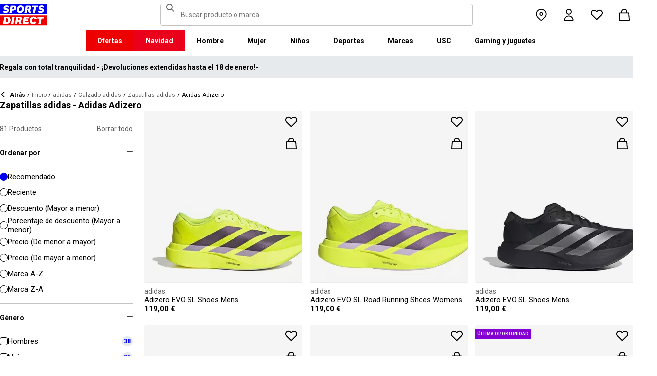

--- FILE ---
content_type: text/html; charset=utf-8
request_url: https://www.sportsdirect.es/adidas/adidas-trainers/adidas-adizero
body_size: 84952
content:
<!DOCTYPE html><html lang="es" class="sportsdirect"><head><meta charSet="utf-8"/><meta name="viewport" content="width=device-width, initial-scale=1, minimum-scale=1, viewport-fit=cover"/><link rel="preload" as="image" href="https://cdn.media.amplience.net/i/frasersdev/21204842_o?w=265&amp;h=265&amp;v=1"/><link rel="preload" as="image" href="https://cdn.media.amplience.net/i/frasersdev/21204801_o?w=265&amp;h=265&amp;v=1"/><link rel="preload" as="image" href="https://cdn.media.amplience.net/i/frasersdev/21444918_o?w=265&amp;h=265&amp;v=1"/><link rel="preload" as="image" href="https://cdn.media.amplience.net/i/frasersdev/21006827_o?w=265&amp;h=265&amp;v=1"/><link rel="preload" as="image" href="https://cdn.media.amplience.net/i/frasersdev/21020332_o?w=265&amp;h=265&amp;v=1"/><link rel="preload" as="image" href="https://cdn.media.amplience.net/i/frasersdev/21208713_o?w=265&amp;h=265&amp;v=1"/><link rel="preload" as="image" href="https://cdn.media.amplience.net/i/frasersdev/21806001_o?w=265&amp;h=265&amp;v=1"/><link rel="preload" as="image" href="https://cdn.media.amplience.net/i/frasersdev/21801301_o?w=265&amp;h=265&amp;v=1"/><link rel="preload" as="image" href="https://cdn.media.amplience.net/i/frasersdev/27117002_o?w=265&amp;h=265&amp;v=1"/><link rel="preload" as="image" href="https://cdn.media.amplience.net/i/frasersdev/21824718_o?w=265&amp;h=265&amp;v=1"/><link rel="stylesheet" href="/_next/static/css/b8c213b1ba835c42.css" data-precedence="next"/><link rel="stylesheet" href="/_next/static/css/020f6068b3a2042f.css" data-precedence="next"/><link rel="stylesheet" href="/_next/static/css/0f929d5f1a9f19b9.css" data-precedence="next"/><link rel="stylesheet" href="/_next/static/css/27266069bb124b0b.css" data-precedence="next"/><link rel="stylesheet" href="/_next/static/css/8b80b6b41db01728.css" data-precedence="next"/><link rel="stylesheet" href="/_next/static/css/a02ed419b49ae577.css" data-precedence="next"/><link rel="stylesheet" href="/_next/static/css/62027e1871fbba35.css" data-precedence="next"/><link rel="stylesheet" href="/_next/static/css/5ea2e16d184cdb0f.css" data-precedence="next"/><link rel="stylesheet" href="/_next/static/css/25abeed9fbaf8921.css" data-precedence="next"/><link rel="stylesheet" href="/_next/static/css/8eb99d0acf687590.css" data-precedence="next"/><link rel="stylesheet" href="/_next/static/css/fc51e488cab3882e.css" data-precedence="next"/><link rel="stylesheet" href="/_next/static/css/0de3433c22d47254.css" data-precedence="next"/><link rel="stylesheet" href="/_next/static/css/fbb68855940b2f85.css" data-precedence="next"/><link rel="stylesheet" href="/_next/static/css/34401d2ef47a422f.css" data-precedence="next"/><link rel="stylesheet" href="/_next/static/css/b65ae489e96ec5f3.css" data-precedence="next"/><link rel="stylesheet" href="/_next/static/css/f60dd1a612157340.css" data-precedence="next"/><link rel="stylesheet" href="/_next/static/css/cfee523c1106315d.css" data-precedence="next"/><link rel="stylesheet" href="/_next/static/css/680058a382210f03.css" data-precedence="next"/><link rel="stylesheet" href="/_next/static/css/064869f48f694644.css" data-precedence="next"/><link rel="stylesheet" href="/_next/static/css/9f9758e13c361fce.css" data-precedence="next"/><link rel="stylesheet" href="/_next/static/css/e6b2d2cbd051af8e.css" data-precedence="next"/><link rel="stylesheet" href="/_next/static/css/16c2b69a05aafffe.css" data-precedence="next"/><link rel="stylesheet" href="/_next/static/css/1ce50792403ed54b.css" data-precedence="next"/><link rel="stylesheet" href="/_next/static/css/77731601c57a0906.css" data-precedence="next"/><link rel="preload" as="script" fetchPriority="low" href="/_next/static/chunks/webpack-e1122b1c71317453.js"/><script src="/_next/static/chunks/47075f46-0f2e9030b1ce7290.js" async=""></script><script src="/_next/static/chunks/2629-8888268e88b9fedf.js" async=""></script><script src="/_next/static/chunks/main-app-a8fb51fd38cc5d7d.js" async=""></script><script src="/_next/static/chunks/9583-a575166ee81b34aa.js" async=""></script><script src="/_next/static/chunks/107-0000f5b5c5adb688.js" async=""></script><script src="/_next/static/chunks/7580-56e51f965989966c.js" async=""></script><script src="/_next/static/chunks/2711-418bf218dceba9a3.js" async=""></script><script src="/_next/static/chunks/2565-f575bfa607992a36.js" async=""></script><script src="/_next/static/chunks/app/global-error-a4ec20bd48113768.js" async=""></script><script src="/_next/static/chunks/8088-03ae2e079abdd2e7.js" async=""></script><script src="/_next/static/chunks/5233-37bd360804a2fcee.js" async=""></script><script src="/_next/static/chunks/5867-2c6d8efdbfb823e5.js" async=""></script><script src="/_next/static/chunks/4938-070c76d2b38b735a.js" async=""></script><script src="/_next/static/chunks/4168-fbb36bf9d9d17e85.js" async=""></script><script src="/_next/static/chunks/app/%5Blocale%5D/%5Bplatform%5D/%5Bflags%5D/(with-cobrand)/%5BpageFlags%5D/%5BcoBrand%5D/product-list-page/layout-be3f884fa6dc26fd.js" async=""></script><script src="/_next/static/chunks/3851-bb9e6529dd7b53a6.js" async=""></script><script src="/_next/static/chunks/9732-4f271f43fb0dcf87.js" async=""></script><script src="/_next/static/chunks/3662-cc4567980601cc03.js" async=""></script><script src="/_next/static/chunks/9827-a9a341e8984a9b2a.js" async=""></script><script src="/_next/static/chunks/22-4a1c050f7d7e58fa.js" async=""></script><script src="/_next/static/chunks/6349-5d344c1de659de88.js" async=""></script><script src="/_next/static/chunks/3146-574be2455bd0ef00.js" async=""></script><script src="/_next/static/chunks/1556-e56e9bfab5292157.js" async=""></script><script src="/_next/static/chunks/app/%5Blocale%5D/%5Bplatform%5D/%5Bflags%5D/(with-cobrand)/%5BpageFlags%5D/%5BcoBrand%5D/layout-edf78fdb40a849f2.js" async=""></script><script src="/_next/static/chunks/9416-1400531581fbe966.js" async=""></script><script src="/_next/static/chunks/8795-1d53a025349b7eb2.js" async=""></script><script src="/_next/static/chunks/415-aa4dc3d8e783da5f.js" async=""></script><script src="/_next/static/chunks/5964-eb20f63f60a120f5.js" async=""></script><script src="/_next/static/chunks/app/%5Blocale%5D/%5Bplatform%5D/%5Bflags%5D/(with-cobrand)/%5BpageFlags%5D/%5BcoBrand%5D/product-list-page/page-e6d7fed6619f05fd.js" async=""></script><script src="/_next/static/chunks/app/%5Blocale%5D/%5Bplatform%5D/%5Bflags%5D/(with-cobrand)/%5BpageFlags%5D/%5BcoBrand%5D/product-list-page/not-found-a7ba22b3b528ba92.js" async=""></script><script src="/_next/static/chunks/baa450f8-64bf8b0ebb69e666.js" async=""></script><script src="/_next/static/chunks/6312-79396b3279e69196.js" async=""></script><script src="/_next/static/chunks/app/%5Blocale%5D/%5Bplatform%5D/%5Bflags%5D/layout-58bfc8b8a579b8af.js" async=""></script><script src="/_next/static/chunks/app/%5Blocale%5D/%5Bplatform%5D/%5Bflags%5D/error-1bd571a3e4dae4b4.js" async=""></script><link rel="preload" href="https://cdn-ukwest.onetrust.com/scripttemplates/otSDKStub.js" as="script"/><link rel="preload" href="https://cdn-ukwest.onetrust.com/consent/b32baae3-ffc9-4eaa-8e6c-4a1bbb39fe45-test/OtAutoBlock.js" as="script"/><link rel="preload" as="image" href="https://cdn.media.amplience.net/i/frasersdev/21824315_o?w=265&amp;h=265&amp;v=1"/><link rel="preload" as="image" href="https://cdn.media.amplience.net/i/frasersdev/21824215_o?w=265&amp;h=265&amp;v=1"/><link rel="preload" as="image" href="https://cdn.media.amplience.net/i/frasersdev/21810402_o?w=265&amp;h=265&amp;v=1"/><link rel="preload" as="image" href="https://cdn.media.amplience.net/i/frasersdev/21801313_o?w=265&amp;h=265&amp;v=1"/><link rel="preload" as="image" href="https://cdn.media.amplience.net/i/frasersdev/21520102_o?w=265&amp;h=265&amp;v=1"/><link rel="preload" as="image" href="https://cdn.media.amplience.net/i/frasersdev/21444970_o?w=265&amp;h=265&amp;v=1"/><link rel="preload" as="image" href="https://cdn.media.amplience.net/i/frasersdev/21299913_o?w=265&amp;h=265&amp;v=1"/><link rel="preload" as="image" href="https://cdn.media.amplience.net/i/frasersdev/21220740_o?w=265&amp;h=265&amp;v=1"/><link rel="preload" as="image" href="https://cdn.media.amplience.net/i/frasersdev/21220724_o?w=265&amp;h=265&amp;v=1"/><link rel="preload" as="image" href="https://cdn.media.amplience.net/i/frasersdev/21220703_o?w=265&amp;h=265&amp;v=1"/><link rel="preload" as="image" href="https://cdn.media.amplience.net/i/frasersdev/21220614_o?w=265&amp;h=265&amp;v=1"/><link rel="preload" as="image" href="https://cdn.media.amplience.net/i/frasersdev/21220604_o?w=265&amp;h=265&amp;v=1"/><link rel="preload" as="image" href="https://cdn.media.amplience.net/i/frasersdev/21220601_o?w=265&amp;h=265&amp;v=1"/><link rel="preload" as="image" href="https://cdn.media.amplience.net/i/frasersdev/21207801_o?w=265&amp;h=265&amp;v=1"/><link rel="preload" as="image" href="https://cdn.media.amplience.net/i/frasersdev/21204818_o?w=265&amp;h=265&amp;v=1"/><link rel="preload" as="image" href="https://cdn.media.amplience.net/i/frasersdev/21204814_o?w=265&amp;h=265&amp;v=1"/><link rel="preload" as="image" href="https://cdn.media.amplience.net/i/frasersdev/21204806_o?w=265&amp;h=265&amp;v=1"/><link rel="preload" as="image" href="https://cdn.media.amplience.net/i/frasersdev/21198203_o?w=265&amp;h=265&amp;v=1"/><link rel="preload" as="image" href="https://cdn.media.amplience.net/i/frasersdev/21176101_o?w=265&amp;h=265&amp;v=1"/><link rel="preload" as="image" href="https://cdn.media.amplience.net/i/frasersdev/21163519_o?w=265&amp;h=265&amp;v=1"/><link rel="preload" as="image" href="https://cdn.media.amplience.net/i/frasersdev/21087818_o?w=265&amp;h=265&amp;v=1"/><link rel="preload" as="image" href="https://cdn.media.amplience.net/i/frasersdev/21087801_o?w=265&amp;h=265&amp;v=1"/><link rel="preload" as="image" href="https://cdn.media.amplience.net/i/frasersdev/21080627_o?w=265&amp;h=265&amp;v=1"/><link rel="preload" as="image" href="https://cdn.media.amplience.net/i/frasersdev/21080615_o?w=265&amp;h=265&amp;v=1"/><link rel="preload" as="image" href="https://cdn.media.amplience.net/i/frasersdev/21020301_o?w=265&amp;h=265&amp;v=1"/><link rel="preload" as="image" href="https://cdn.media.amplience.net/i/frasersdev/21006815_o?w=265&amp;h=265&amp;v=1"/><link rel="preload" as="image" href="https://cdn.media.amplience.net/i/frasersdev/21006813_o?w=265&amp;h=265&amp;v=1"/><link rel="preload" as="image" href="https://cdn.media.amplience.net/i/frasersdev/21020403_o?w=265&amp;h=265&amp;v=1"/><link rel="preload" as="image" href="https://cdn.media.amplience.net/i/frasersdev/21819403_o?w=265&amp;h=265&amp;v=1"/><link rel="preload" as="image" href="https://cdn.media.amplience.net/i/frasersdev/21814701_o?w=265&amp;h=265&amp;v=1"/><link rel="preload" as="image" href="https://cdn.media.amplience.net/i/frasersdev/21806013_o?w=265&amp;h=265&amp;v=1"/><link rel="preload" as="image" href="https://cdn.media.amplience.net/i/frasersdev/21801001_o?w=265&amp;h=265&amp;v=1"/><link rel="preload" as="image" href="https://cdn.media.amplience.net/i/frasersdev/21444903_o?w=265&amp;h=265&amp;v=1"/><link rel="preload" as="image" href="https://cdn.media.amplience.net/i/frasersdev/21299901_o?w=265&amp;h=265&amp;v=1"/><link rel="preload" as="image" href="https://cdn.media.amplience.net/i/frasersdev/21243203_o?w=265&amp;h=265&amp;v=1"/><link rel="preload" as="image" href="https://cdn.media.amplience.net/i/frasersdev/21220701_o?w=265&amp;h=265&amp;v=1"/><link rel="preload" as="image" href="https://cdn.media.amplience.net/i/frasersdev/21220669_o?w=265&amp;h=265&amp;v=1"/><link rel="preload" as="image" href="https://cdn.media.amplience.net/i/frasersdev/21220615_o?w=265&amp;h=265&amp;v=1"/><link rel="preload" as="image" href="https://cdn.media.amplience.net/i/frasersdev/21220606_o?w=265&amp;h=265&amp;v=1"/><link rel="preload" as="image" href="https://cdn.media.amplience.net/i/frasersdev/21214901_o?w=265&amp;h=265&amp;v=1"/><link rel="preload" as="image" href="https://cdn.media.amplience.net/i/frasersdev/21207840_o?w=265&amp;h=265&amp;v=1"/><link rel="preload" as="image" href="https://cdn.media.amplience.net/i/frasersdev/21155857_o?w=265&amp;h=265&amp;v=1"/><meta name="next-size-adjust" content=""/><link fetchPriority="high" rel="preload" as="image" data-testid="preload-link" href="https://cdn.media.amplience.net/i/frasersdev/21207814_o?fmt=auto&amp;upscale=false&amp;w=345&amp;h=345&amp;sm=c&amp;$h-ttl$" imageSrcSet="https://cdn.media.amplience.net/i/frasersdev/21207814_o?fmt=auto&amp;upscale=false&amp;w=345&amp;h=345&amp;sm=c&amp;$h-ttl$" media="(max-width: 375.95px)"/><link fetchPriority="high" rel="preload" as="image" data-testid="preload-link" href="https://cdn.media.amplience.net/i/frasersdev/21207814_o?fmt=auto&amp;upscale=false&amp;w=345&amp;h=345&amp;sm=c&amp;$h-ttl$" imageSrcSet="https://cdn.media.amplience.net/i/frasersdev/21207814_o?fmt=auto&amp;upscale=false&amp;w=345&amp;h=345&amp;sm=c&amp;$h-ttl$" media="(min-width: 376px) and (max-width: 399.95px)"/><link fetchPriority="high" rel="preload" as="image" data-testid="preload-link" href="https://cdn.media.amplience.net/i/frasersdev/21207814_o?fmt=auto&amp;upscale=false&amp;w=345&amp;h=345&amp;sm=c&amp;$h-ttl$" imageSrcSet="https://cdn.media.amplience.net/i/frasersdev/21207814_o?fmt=auto&amp;upscale=false&amp;w=345&amp;h=345&amp;sm=c&amp;$h-ttl$" media="(min-width: 400px) and (max-width: 767.95px)"/><link fetchPriority="high" rel="preload" as="image" data-testid="preload-link" href="https://cdn.media.amplience.net/i/frasersdev/21207814_o?fmt=auto&amp;upscale=false&amp;w=345&amp;h=345&amp;sm=c&amp;$h-ttl$" imageSrcSet="https://cdn.media.amplience.net/i/frasersdev/21207814_o?fmt=auto&amp;upscale=false&amp;w=345&amp;h=345&amp;sm=c&amp;$h-ttl$" media="(min-width: 768px) and (max-width: 991.95px)"/><link fetchPriority="high" rel="preload" as="image" data-testid="preload-link" href="https://cdn.media.amplience.net/i/frasersdev/21207814_o?fmt=auto&amp;upscale=false&amp;w=345&amp;h=345&amp;sm=c&amp;$h-ttl$" imageSrcSet="https://cdn.media.amplience.net/i/frasersdev/21207814_o?fmt=auto&amp;upscale=false&amp;w=345&amp;h=345&amp;sm=c&amp;$h-ttl$" media="(min-width: 992px) and (max-width: 1439.95px)"/><link fetchPriority="high" rel="preload" as="image" data-testid="preload-link" href="https://cdn.media.amplience.net/i/frasersdev/21207814_o?fmt=auto&amp;upscale=false&amp;w=345&amp;h=345&amp;sm=c&amp;$h-ttl$" imageSrcSet="https://cdn.media.amplience.net/i/frasersdev/21207814_o?fmt=auto&amp;upscale=false&amp;w=345&amp;h=345&amp;sm=c&amp;$h-ttl$" media="(min-width: 1440px)"/><link fetchPriority="high" rel="preload" as="image" data-testid="preload-link" href="https://cdn.media.amplience.net/i/frasersdev/21220714_o?fmt=auto&amp;upscale=false&amp;w=345&amp;h=345&amp;sm=c&amp;$h-ttl$" imageSrcSet="https://cdn.media.amplience.net/i/frasersdev/21220714_o?fmt=auto&amp;upscale=false&amp;w=345&amp;h=345&amp;sm=c&amp;$h-ttl$" media="(max-width: 375.95px)"/><link fetchPriority="high" rel="preload" as="image" data-testid="preload-link" href="https://cdn.media.amplience.net/i/frasersdev/21220714_o?fmt=auto&amp;upscale=false&amp;w=345&amp;h=345&amp;sm=c&amp;$h-ttl$" imageSrcSet="https://cdn.media.amplience.net/i/frasersdev/21220714_o?fmt=auto&amp;upscale=false&amp;w=345&amp;h=345&amp;sm=c&amp;$h-ttl$" media="(min-width: 376px) and (max-width: 399.95px)"/><link fetchPriority="high" rel="preload" as="image" data-testid="preload-link" href="https://cdn.media.amplience.net/i/frasersdev/21220714_o?fmt=auto&amp;upscale=false&amp;w=345&amp;h=345&amp;sm=c&amp;$h-ttl$" imageSrcSet="https://cdn.media.amplience.net/i/frasersdev/21220714_o?fmt=auto&amp;upscale=false&amp;w=345&amp;h=345&amp;sm=c&amp;$h-ttl$" media="(min-width: 400px) and (max-width: 767.95px)"/><link fetchPriority="high" rel="preload" as="image" data-testid="preload-link" href="https://cdn.media.amplience.net/i/frasersdev/21220714_o?fmt=auto&amp;upscale=false&amp;w=345&amp;h=345&amp;sm=c&amp;$h-ttl$" imageSrcSet="https://cdn.media.amplience.net/i/frasersdev/21220714_o?fmt=auto&amp;upscale=false&amp;w=345&amp;h=345&amp;sm=c&amp;$h-ttl$" media="(min-width: 768px) and (max-width: 991.95px)"/><link fetchPriority="high" rel="preload" as="image" data-testid="preload-link" href="https://cdn.media.amplience.net/i/frasersdev/21220714_o?fmt=auto&amp;upscale=false&amp;w=345&amp;h=345&amp;sm=c&amp;$h-ttl$" imageSrcSet="https://cdn.media.amplience.net/i/frasersdev/21220714_o?fmt=auto&amp;upscale=false&amp;w=345&amp;h=345&amp;sm=c&amp;$h-ttl$" media="(min-width: 992px) and (max-width: 1439.95px)"/><link fetchPriority="high" rel="preload" as="image" data-testid="preload-link" href="https://cdn.media.amplience.net/i/frasersdev/21220714_o?fmt=auto&amp;upscale=false&amp;w=345&amp;h=345&amp;sm=c&amp;$h-ttl$" imageSrcSet="https://cdn.media.amplience.net/i/frasersdev/21220714_o?fmt=auto&amp;upscale=false&amp;w=345&amp;h=345&amp;sm=c&amp;$h-ttl$" media="(min-width: 1440px)"/><link fetchPriority="high" rel="preload" as="image" data-testid="preload-link" href="https://cdn.media.amplience.net/i/frasersdev/21207803_o?fmt=auto&amp;upscale=false&amp;w=345&amp;h=345&amp;sm=c&amp;$h-ttl$" imageSrcSet="https://cdn.media.amplience.net/i/frasersdev/21207803_o?fmt=auto&amp;upscale=false&amp;w=345&amp;h=345&amp;sm=c&amp;$h-ttl$" media="(max-width: 375.95px)"/><link fetchPriority="high" rel="preload" as="image" data-testid="preload-link" href="https://cdn.media.amplience.net/i/frasersdev/21207803_o?fmt=auto&amp;upscale=false&amp;w=345&amp;h=345&amp;sm=c&amp;$h-ttl$" imageSrcSet="https://cdn.media.amplience.net/i/frasersdev/21207803_o?fmt=auto&amp;upscale=false&amp;w=345&amp;h=345&amp;sm=c&amp;$h-ttl$" media="(min-width: 376px) and (max-width: 399.95px)"/><link fetchPriority="high" rel="preload" as="image" data-testid="preload-link" href="https://cdn.media.amplience.net/i/frasersdev/21207803_o?fmt=auto&amp;upscale=false&amp;w=345&amp;h=345&amp;sm=c&amp;$h-ttl$" imageSrcSet="https://cdn.media.amplience.net/i/frasersdev/21207803_o?fmt=auto&amp;upscale=false&amp;w=345&amp;h=345&amp;sm=c&amp;$h-ttl$" media="(min-width: 400px) and (max-width: 767.95px)"/><link fetchPriority="high" rel="preload" as="image" data-testid="preload-link" href="https://cdn.media.amplience.net/i/frasersdev/21207803_o?fmt=auto&amp;upscale=false&amp;w=345&amp;h=345&amp;sm=c&amp;$h-ttl$" imageSrcSet="https://cdn.media.amplience.net/i/frasersdev/21207803_o?fmt=auto&amp;upscale=false&amp;w=345&amp;h=345&amp;sm=c&amp;$h-ttl$" media="(min-width: 768px) and (max-width: 991.95px)"/><link fetchPriority="high" rel="preload" as="image" data-testid="preload-link" href="https://cdn.media.amplience.net/i/frasersdev/21207803_o?fmt=auto&amp;upscale=false&amp;w=345&amp;h=345&amp;sm=c&amp;$h-ttl$" imageSrcSet="https://cdn.media.amplience.net/i/frasersdev/21207803_o?fmt=auto&amp;upscale=false&amp;w=345&amp;h=345&amp;sm=c&amp;$h-ttl$" media="(min-width: 992px) and (max-width: 1439.95px)"/><link fetchPriority="high" rel="preload" as="image" data-testid="preload-link" href="https://cdn.media.amplience.net/i/frasersdev/21207803_o?fmt=auto&amp;upscale=false&amp;w=345&amp;h=345&amp;sm=c&amp;$h-ttl$" imageSrcSet="https://cdn.media.amplience.net/i/frasersdev/21207803_o?fmt=auto&amp;upscale=false&amp;w=345&amp;h=345&amp;sm=c&amp;$h-ttl$" media="(min-width: 1440px)"/><link fetchPriority="high" rel="preload" as="image" data-testid="preload-link" href="https://cdn.media.amplience.net/i/frasersdev/21823618_o?fmt=auto&amp;upscale=false&amp;w=345&amp;h=345&amp;sm=c&amp;$h-ttl$" imageSrcSet="https://cdn.media.amplience.net/i/frasersdev/21823618_o?fmt=auto&amp;upscale=false&amp;w=345&amp;h=345&amp;sm=c&amp;$h-ttl$" media="(max-width: 375.95px)"/><link fetchPriority="high" rel="preload" as="image" data-testid="preload-link" href="https://cdn.media.amplience.net/i/frasersdev/21823618_o?fmt=auto&amp;upscale=false&amp;w=345&amp;h=345&amp;sm=c&amp;$h-ttl$" imageSrcSet="https://cdn.media.amplience.net/i/frasersdev/21823618_o?fmt=auto&amp;upscale=false&amp;w=345&amp;h=345&amp;sm=c&amp;$h-ttl$" media="(min-width: 376px) and (max-width: 399.95px)"/><link fetchPriority="high" rel="preload" as="image" data-testid="preload-link" href="https://cdn.media.amplience.net/i/frasersdev/21823618_o?fmt=auto&amp;upscale=false&amp;w=345&amp;h=345&amp;sm=c&amp;$h-ttl$" imageSrcSet="https://cdn.media.amplience.net/i/frasersdev/21823618_o?fmt=auto&amp;upscale=false&amp;w=345&amp;h=345&amp;sm=c&amp;$h-ttl$" media="(min-width: 400px) and (max-width: 767.95px)"/><link fetchPriority="high" rel="preload" as="image" data-testid="preload-link" href="https://cdn.media.amplience.net/i/frasersdev/21823618_o?fmt=auto&amp;upscale=false&amp;w=345&amp;h=345&amp;sm=c&amp;$h-ttl$" imageSrcSet="https://cdn.media.amplience.net/i/frasersdev/21823618_o?fmt=auto&amp;upscale=false&amp;w=345&amp;h=345&amp;sm=c&amp;$h-ttl$" media="(min-width: 768px) and (max-width: 991.95px)"/><link fetchPriority="high" rel="preload" as="image" data-testid="preload-link" href="https://cdn.media.amplience.net/i/frasersdev/21823618_o?fmt=auto&amp;upscale=false&amp;w=345&amp;h=345&amp;sm=c&amp;$h-ttl$" imageSrcSet="https://cdn.media.amplience.net/i/frasersdev/21823618_o?fmt=auto&amp;upscale=false&amp;w=345&amp;h=345&amp;sm=c&amp;$h-ttl$" media="(min-width: 992px) and (max-width: 1439.95px)"/><link fetchPriority="high" rel="preload" as="image" data-testid="preload-link" href="https://cdn.media.amplience.net/i/frasersdev/21823618_o?fmt=auto&amp;upscale=false&amp;w=345&amp;h=345&amp;sm=c&amp;$h-ttl$" imageSrcSet="https://cdn.media.amplience.net/i/frasersdev/21823618_o?fmt=auto&amp;upscale=false&amp;w=345&amp;h=345&amp;sm=c&amp;$h-ttl$" media="(min-width: 1440px)"/><title>Zapatillas adidas - Adidas Adizero | Sports Direct</title><meta name="description" content="Visita Sports Direct para encontrar las últimas y mejores zapatillas adidas para deportes, entrenamiento y estilo de vida. ¡Compra hoy y usa mañana con entrega al día siguiente también!"/><meta name="robots" content="noindex, nofollow"/><meta name="pageType" content="ProductListPage"/><link rel="canonical" href="https://www.sportsdirect.es/adidas/adidas-trainers/adidas-adizero"/><meta property="og:title" content="Zapatillas adidas - Adidas Adizero | Sports Direct"/><meta property="og:description" content="Visita Sports Direct para encontrar las últimas y mejores zapatillas adidas para deportes, entrenamiento y estilo de vida. ¡Compra hoy y usa mañana con entrega al día siguiente también!"/><meta property="og:url" content="https://www.sportsdirect.es/adidas/adidas-trainers/adidas-adizero"/><meta name="twitter:card" content="summary"/><meta name="twitter:title" content="Zapatillas adidas - Adidas Adizero | Sports Direct"/><meta name="twitter:description" content="Visita Sports Direct para encontrar las últimas y mejores zapatillas adidas para deportes, entrenamiento y estilo de vida. ¡Compra hoy y usa mañana con entrega al día siguiente también!"/><link rel="icon" href="/icon?c05ba2999568c3a9" type="image/svg" sizes="256x256"/><script src="/_next/static/chunks/polyfills-42372ed130431b0a.js" noModule=""></script></head><body class="__variable_4f1194 __variable_4f1194 sportsdirect_variables__Jdi3o"><div><!-- sportsdirectspain --></div><div><div class="Layout_layout__kNkKW" data-layout="root"><div role="navigation" aria-label="skip links navigation" class="SkipLinks_root__nBRH0"><a href="#skip-link-navigation" data-testid="skip-link-navigation" class="SkipLinks_link__dfFZJ">Ir a la navegación</a><a href="#skip-link-main-content" data-testid="skip-link-main-content" class="SkipLinks_link__dfFZJ">Ir al contenido principal</a></div><header class="Header_header__dn793" data-layout="header"><div class="Header_container__FHcee"><div class="Header_logo__9Rgcg"><a aria-label="SportsDirect.es - Minorista de deportes número uno del Reino Unido | Deportes directos MI" class="Link_root__TBCX5 FasciaLogo_link__0E72U Layout_headerLogoLink__wct_F" href="/"><svg xmlns="http://www.w3.org/2000/svg" width="95" height="44" viewBox="0 0 350 160" class="FasciaLogo_logo__M2mmx Layout_headerLogo__UxtXh" fill="currentColor"><path d="M343.53 89.5383H14.1532V151.54H343.53V89.5383Z" fill="white"></path><path d="M343.53 5.83411H14.1532V67.8356H343.53V5.83411Z" fill="white"></path><path d="M348.159 158.15V84.5507H1.83643V158.15H348.159Z" fill="#ED0000"></path><path d="M348.16 75.4537V1.85022H1.8374V75.4537H348.16Z" fill="#0000ED"></path><path class="SportsDirect_logoText__oQqp7" d="M101.028 12.3536H81.2131L72.1615 64.9357H87.0942L89.901 48.4393H97.6852C116.325 48.4393 121.302 36.9705 121.302 27.4848C121.299 15.1836 111.251 12.3536 101.028 12.3536ZM98.0449 37.6921H91.8884L94.2395 23.1082H100.756C101.621 23.0023 102.499 23.0928 103.325 23.3731C104.151 23.6534 104.904 24.1164 105.529 24.7281C106.154 25.3398 106.635 26.0847 106.937 26.9081C107.239 27.7314 107.354 28.6123 107.273 29.4863C107.273 33.5004 104.918 37.6921 98.0413 37.6921H98.0449ZM154.25 11.0807C134.435 11.0807 125.475 26.6673 125.475 42.2499C125.475 57.6513 134.612 66.2122 150.36 66.2122C170.087 66.2122 179.043 50.6331 179.043 35.1355C179.028 19.7378 169.87 11.0807 154.235 11.0807H154.25ZM150.632 54.2736C145.382 54.2736 141.04 51.2657 141.04 41.4285C141.04 32.4052 144.387 23.0231 154.066 23.0231C159.228 23.0231 163.658 26.0308 163.658 35.9716C163.625 44.8877 160.209 54.2736 150.617 54.2736H150.632ZM232.522 26.6671C232.522 14.7248 222.57 12.3572 213.052 12.3572H191.966L183.007 64.9395H197.936L201.195 45.7016H207.439L214.948 64.9395H230.241L221.108 43.7075C224.623 42.5522 227.653 40.2476 229.719 37.1596C231.784 34.0717 232.765 30.3775 232.507 26.6635L232.522 26.6671ZM209.721 35.6905H202.932L205.191 22.7419H211.98C214.878 22.7419 218.313 23.8333 218.313 28.3875C218.298 31.4952 216.759 35.6867 209.706 35.6867L209.721 35.6905ZM281.116 24.477H266.818L259.942 64.9395H245.009L251.988 24.477H237.691L239.682 12.3572H283.294L281.123 24.477H281.116ZM281.656 59.8377L286.817 49.9043C291.369 52.7993 296.638 54.3468 302.022 54.3698C305.545 54.3698 310.342 53.6299 310.342 49.5419C310.342 47.1741 308.807 45.9864 305.005 45.0763L300.027 43.8924C292.423 42.0722 286.722 37.9732 286.722 29.6787C286.656 26.8074 287.31 23.9656 288.624 21.4165C289.937 18.8673 291.868 16.6931 294.238 15.0948C298.464 12.4431 303.375 11.1108 308.351 11.2658C315.036 11.1623 321.574 13.2386 326.991 17.1851L321.653 27.1185C317.484 24.1292 312.473 22.5643 307.356 22.6532C304.009 22.6532 300.476 23.5669 300.476 27.0298C300.476 29.1274 301.75 30.2151 306.089 31.4027L312.15 33.0452C320.658 35.3242 324.912 40.5184 324.912 47.0815C324.912 58.38 315.864 66.0308 301.926 66.0308C294.662 66.3831 287.501 64.1951 281.656 59.8377V59.8377ZM23.0387 59.8377L28.1818 49.9043C32.7329 52.7984 38.0001 54.3459 43.3826 54.3698C46.9129 54.3698 51.7073 53.6299 51.7073 49.5419C51.7073 47.1741 50.1717 45.9864 46.3696 45.0763L41.3916 43.8924C33.7911 42.0722 28.0934 37.9732 28.0934 29.6787C28.026 26.808 28.6787 23.9664 29.9912 21.4171C31.3037 18.8679 33.2338 16.6935 35.6024 15.0948C39.8286 12.4435 44.7391 11.1113 49.7158 11.2658C56.4013 11.1636 62.9409 13.2398 68.3593 17.1851L63.018 27.1185C58.8486 24.1294 53.8375 22.5646 48.7203 22.6532C45.3737 22.6532 41.8436 23.5669 41.8436 27.0298C41.8436 29.1274 43.1072 30.2151 47.4566 31.4027L53.518 33.0452C62.0223 35.3242 66.2799 40.5184 66.2799 47.0815C66.2799 58.38 57.2285 66.0308 43.2947 66.0308C36.0307 66.384 28.8687 64.1959 23.0239 59.8377H23.0387ZM69.5494 99.0535C63.661 96.1908 57.1687 94.8156 50.6342 95.0468H33.6221L24.4863 147.629H47.9199C69.5496 147.629 79.3176 133.323 79.3176 118.191C79.3102 109.268 76.0514 102.709 69.5382 99.0607L69.5494 99.0535ZM48.1068 136.601H41.9504L47.2916 106.075H52.1772C58.4223 106.075 63.488 109.261 63.488 118.469C63.4733 126.312 60.3106 136.604 48.0961 136.604L48.1068 136.601ZM84.2987 147.629L93.4346 95.0468H109.003L99.8633 147.629H84.2987ZM220.587 124.303C220.587 111.177 228.007 93.7703 249.27 93.7703C262.303 93.7703 269.989 99.6896 272.435 108.898L258.773 113.363C258.465 111.059 257.264 108.97 255.433 107.554C253.602 106.137 251.289 105.507 248.998 105.801C239.223 105.801 236.42 116.556 236.42 124.207C236.42 131.584 239.406 136.967 246.283 136.967C248.772 137.1 251.238 136.428 253.322 135.051C255.405 133.673 256.998 131.661 257.866 129.309L270.26 134.414C266.826 141.791 259.405 148.902 245.648 148.902C229.451 148.902 220.583 140.337 220.583 124.299L220.587 124.303ZM323.468 107.17H307.907L300.85 147.629H285.465L292.526 107.17H277.049L279.132 95.0468H325.547L323.468 107.17V107.17ZM163.126 109.357C163.126 97.4182 153.17 95.0468 143.656 95.0468H121.574L112.346 147.629H127.727L131.074 128.391H137.23L144.743 147.629H160.852L151.716 126.393C155.197 125.19 158.192 122.876 160.247 119.802C162.303 116.727 163.306 113.061 163.104 109.36L163.126 109.357ZM139.509 118.38H132.896L135.155 105.432H141.768C144.666 105.432 148.101 106.523 148.101 111.077C148.079 114.192 146.543 118.384 139.486 118.384L139.509 118.38ZM191.445 106.349L189.817 115.283H209.287L207.292 126.582H187.823L186.107 136.331H212.616L210.716 147.633H168.621L177.761 95.0504H218.662L216.759 106.353L191.445 106.349Z" fill="white"></path><path class="SportsDirect_logoText__oQqp7" d="M101.028 12.361H81.2131L72.1615 64.9431H87.0942L89.901 48.4467H97.6852C116.325 48.4467 121.302 36.978 121.302 27.4922C121.299 15.1911 111.251 12.361 101.028 12.361ZM98.0449 37.6995H91.8884L94.2395 23.1156H100.756C101.621 23.0097 102.499 23.1002 103.325 23.3805C104.151 23.6608 104.904 24.1239 105.529 24.7356C106.154 25.3473 106.635 26.0921 106.937 26.9155C107.239 27.7389 107.354 28.6198 107.273 29.4937C107.273 33.5078 104.918 37.6995 98.0413 37.6995H98.0449ZM154.25 11.0881C134.435 11.0881 125.475 26.6747 125.475 42.2574C125.475 57.6588 134.612 66.2196 150.36 66.2196C170.087 66.2196 179.043 50.6405 179.043 35.1429C179.028 19.7452 169.87 11.0881 154.235 11.0881H154.25ZM150.632 54.2811C145.382 54.2811 141.04 51.2731 141.04 41.4359C141.04 32.4126 144.387 23.0305 154.066 23.0305C159.228 23.0305 163.658 26.0383 163.658 35.9791C163.625 44.8951 160.209 54.2811 150.617 54.2811H150.632ZM232.522 26.6746C232.522 14.7323 222.57 12.3646 213.052 12.3646H191.966L183.007 64.947H197.936L201.195 45.709H207.439L214.948 64.947H230.241L221.108 43.715C224.623 42.5597 227.653 40.255 229.719 37.1671C231.784 34.0791 232.765 30.3849 232.507 26.671L232.522 26.6746ZM209.721 35.698H202.932L205.191 22.7494H211.98C214.878 22.7494 218.313 23.8408 218.313 28.395C218.298 31.5026 216.759 35.6941 209.706 35.6941L209.721 35.698ZM281.116 24.4845H266.818L259.942 64.947H245.009L251.988 24.4845H237.691L239.682 12.3646H283.294L281.123 24.4845H281.116ZM281.656 59.8451L286.817 49.9117C291.369 52.8067 296.638 54.3542 302.022 54.3772C305.545 54.3772 310.342 53.6374 310.342 49.5493C310.342 47.1816 308.807 45.9939 305.005 45.0838L300.027 43.8999C292.423 42.0797 286.722 37.9806 286.722 29.6861C286.656 26.8148 287.31 23.9731 288.624 21.4239C289.937 18.8748 291.868 16.7005 294.238 15.1023C298.464 12.4505 303.375 11.1183 308.351 11.2733C315.036 11.1697 321.574 13.2461 326.991 17.1926L321.653 27.1259C317.484 24.1367 312.473 22.5718 307.356 22.6607C304.009 22.6607 300.476 23.5744 300.476 27.0372C300.476 29.1349 301.75 30.2226 306.089 31.4102L312.15 33.0527C320.658 35.3316 324.912 40.5259 324.912 47.0889C324.912 58.3875 315.864 66.0383 301.926 66.0383C294.662 66.3905 287.501 64.2025 281.656 59.8451V59.8451ZM23.0387 59.8451L28.1818 49.9117C32.7329 52.8059 38.0001 54.3533 43.3826 54.3772C46.9129 54.3772 51.7073 53.6374 51.7073 49.5493C51.7073 47.1816 50.1717 45.9939 46.3696 45.0838L41.3916 43.8999C33.7911 42.0797 28.0934 37.9806 28.0934 29.6861C28.026 26.8154 28.6787 23.9738 29.9912 21.4246C31.3037 18.8754 33.2338 16.7009 35.6024 15.1023C39.8286 12.4509 44.7391 11.1187 49.7158 11.2733C56.4013 11.1711 62.9409 13.2472 68.3593 17.1926L63.018 27.1259C58.8486 24.1369 53.8375 22.572 48.7203 22.6607C45.3737 22.6607 41.8436 23.5744 41.8436 27.0372C41.8436 29.1349 43.1072 30.2226 47.4566 31.4102L53.518 33.0527C62.0223 35.3316 66.2799 40.5259 66.2799 47.0889C66.2799 58.3875 57.2285 66.0383 43.2947 66.0383C36.0307 66.3915 28.8687 64.2033 23.0239 59.8451H23.0387ZM69.5494 99.0609C63.661 96.1983 57.1687 94.823 50.6342 95.0542H33.6221L24.4863 147.637H47.9199C69.5496 147.637 79.3176 133.33 79.3176 118.199C79.3102 109.275 76.0514 102.716 69.5382 99.0682L69.5494 99.0609ZM48.1068 136.608H41.9504L47.2916 106.083H52.1772C58.4223 106.083 63.488 109.268 63.488 118.476C63.4733 126.319 60.3106 136.612 48.0961 136.612L48.1068 136.608ZM84.2987 147.637L93.4346 95.0542H109.003L99.8633 147.637H84.2987ZM220.587 124.31C220.587 111.184 228.007 93.7778 249.27 93.7778C262.303 93.7778 269.989 99.6971 272.435 108.905L258.773 113.371C258.465 111.066 257.264 108.978 255.433 107.561C253.602 106.145 251.289 105.515 248.998 105.809C239.223 105.809 236.42 116.564 236.42 124.214C236.42 131.591 239.406 136.974 246.283 136.974C248.772 137.107 251.238 136.436 253.322 135.058C255.405 133.681 256.998 131.669 257.866 129.316L270.26 134.422C266.826 141.799 259.405 148.909 245.648 148.909C229.451 148.909 220.583 140.345 220.583 124.307L220.587 124.31ZM323.468 107.178H307.907L300.85 147.637H285.465L292.526 107.178H277.049L279.132 95.0542H325.547L323.468 107.178V107.178ZM163.126 109.364C163.126 97.4256 153.17 95.0542 143.656 95.0542H121.574L112.346 147.637H127.727L131.074 128.399H137.23L144.743 147.637H160.852L151.716 126.401C155.197 125.198 158.192 122.883 160.247 119.809C162.303 116.735 163.306 113.068 163.104 109.368L163.126 109.364ZM139.509 118.388H132.896L135.155 105.439H141.768C144.666 105.439 148.101 106.53 148.101 111.085C148.079 114.2 146.543 118.391 139.486 118.391L139.509 118.388ZM191.445 106.356L189.817 115.291H209.287L207.292 126.59H187.823L186.107 136.338H212.616L210.716 147.64H168.621L177.761 95.0579H218.662L216.759 106.36L191.445 106.356Z" fill="white"></path></svg></a></div><div class="Header_search__WSHI8"><!--$?--><template id="B:0"></template><!--/$--></div><div class="Header_widgets__vrnlO"><div data-layout="hidden" class="Hidden_lg-down__3V7_m Hidden_root__GIYA3"><a aria-label="Botón de tienda" class="Link_root__TBCX5 StoreFinderButton_storeFinderButton__hSzBt" title="Buscador de tiendas" href="/stores"><span class="StoreFinderButton_iconFilled__6sxxo Icon_root__oPMmF Icon_pin__shW9L Icon_mediumSize__IULAV" data-testid="pin"></span><span class="StoreFinderButton_iconOutline__R1i5_ Icon_root__oPMmF Icon_pinOutline__lVdDH Icon_mediumSize__IULAV" data-testid="pinOutline"></span></a></div><div class="Dropdown_dropdown__sMfcR" data-testid="account-button"><a aria-label="Botón de cuenta" class="Link_root__TBCX5 Dropdown_link__3eHvu" title="Iniciar sesión" href="/account/login"><div class="Counter_wrapper__DA42k Dropdown_counter__elpxu"><span class="Dropdown_icon__40im8 Icon_root__oPMmF Icon_accountOutline__gBAHm Icon_inheritColor__8gWzQ Icon_mediumSize__IULAV" data-testid="accountOutline"></span><span class="Dropdown_iconHover__7bQvu Icon_root__oPMmF Icon_account__QEwYY Icon_inheritColor__8gWzQ Icon_mediumSize__IULAV" data-testid="account"></span></div></a></div><div class="Dropdown_dropdown__sMfcR" data-testid="wishlist-button"><a aria-label="Botón de lista de deseos" class="Link_root__TBCX5 Dropdown_link__3eHvu" title="Lista de deseos" href="/wishlist"><div class="Counter_wrapper__DA42k Dropdown_counter__elpxu"><span class="Dropdown_icon__40im8 Icon_root__oPMmF Icon_heartOutline__PQ9uD Icon_inheritColor__8gWzQ Icon_mediumSize__IULAV" data-testid="heartOutline"></span><span class="Dropdown_iconHover__7bQvu Icon_root__oPMmF Icon_heart__az4Mm Icon_inheritColor__8gWzQ Icon_mediumSize__IULAV" data-testid="heart"></span><div class="Typography_caption__xMaPz Typography_text-white__OuYXV Counter_counter__g9hQp Counter_invisible__JArHj">0</div></div></a></div><div class="Dropdown_dropdown__sMfcR" data-testid="cart-button"><a aria-label="Botón de carrito" class="Link_root__TBCX5 Dropdown_link__3eHvu" title="Mi bolsa" rel="nofollow" href="/cart"><div class="Counter_wrapper__DA42k Dropdown_counter__elpxu"><span class="Dropdown_icon__40im8 Icon_root__oPMmF Icon_basketOutline__YLlpu Icon_inheritColor__8gWzQ Icon_mediumSize__IULAV" data-testid="basketOutline"></span><span class="Dropdown_iconHover__7bQvu Icon_root__oPMmF Icon_basket__6m44B Icon_inheritColor__8gWzQ Icon_mediumSize__IULAV" data-testid="basket"></span></div></a></div><div data-layout="hidden" class="Hidden_lg-up__1TX2t Hidden_centred__Z6OzA Hidden_root__GIYA3"><button class="HeaderButton_button__KvLXE" aria-label="Menú" data-testid="side-menu-toggle"><span class="Icon_root__oPMmF Icon_hamburger__asGYp Icon_inheritColor__8gWzQ Icon_mediumSize__IULAV" data-testid="hamburger"></span></button></div></div></div><div data-layout="hidden" class="Hidden_lg-down__3V7_m Hidden_root__GIYA3"><!--$?--><template id="B:1"></template><nav aria-label="Navegación del menú superior" class="TopMenuList_nav__cuAdw"><div class="TopMenuList_menubar__9HyLX" data-testid="top-menu-bar"><div class="TopMenuList_menu__EEL6y" data-testid="top-menu" role="menu" tabindex="-1"></div></div></nav><!--/$--></div><div id="topMenuPortal"></div></header><aside class="Advert_advert__6LLM9" data-layout="advert"><!--$?--><template id="B:2"></template><div class="AdvertMenu_root__VS0Y3" data-testid="advert-menu-fallback"></div><!--/$--></aside><main class="Main_main__phsXS"><div id="skip-link-main-content"></div><div class="ProductListLayout_grid__s_dV3 Container_container__WyjjB" data-testid="container"><!--$?--><template id="B:3"></template><div class="ProductListViewHeaderFallback_root__7384u"><span class="Skeleton_skeleton__YD5j8 Skeleton_text__giMVo" style="width:80%" data-testid="skeleton"></span><div class="ProductListViewHeaderFallback_text___uLuV"><span class="Typography_subheading1__ZXKBr"><span class="Skeleton_skeleton__YD5j8 Skeleton_text__giMVo" style="width:40%" data-testid="skeleton"></span></span><span class="Skeleton_skeleton__YD5j8 Skeleton_text__giMVo" style="width:30%" data-testid="skeleton"></span><span class="Skeleton_skeleton__YD5j8 Skeleton_rounded__ST6JM" style="width:200px;height:44px" data-testid="skeleton"></span></div></div><!--/$--><!--$?--><template id="B:4"></template><div class="ProductListViewAsideFallback_root__Fqm0m"><div class="Filters_filters__2lTiI"><span class="Skeleton_skeleton__YD5j8 Skeleton_rounded__ST6JM" style="width:100%;height:46px" data-testid="skeleton"></span><div data-layout="hidden" class="Hidden_md-up__zwFnU Hidden_root__GIYA3"><span class="Skeleton_skeleton__YD5j8 Skeleton_rounded__ST6JM" style="width:100%;height:46px" data-testid="skeleton"></span></div></div><div class="Sidebar_sidebar__KQ64q"><div class="ProductListViewAsideFallback_facets__Q3dlY"><span class="Skeleton_skeleton__YD5j8" style="width:100%;height:300px" data-testid="skeleton"></span><span class="Skeleton_skeleton__YD5j8" style="width:100%;height:300px" data-testid="skeleton"></span><span class="Skeleton_skeleton__YD5j8" style="width:100%;height:300px" data-testid="skeleton"></span><span class="Skeleton_skeleton__YD5j8" style="width:100%;height:300px" data-testid="skeleton"></span><span class="Skeleton_skeleton__YD5j8" style="width:100%;height:300px" data-testid="skeleton"></span><span class="Skeleton_skeleton__YD5j8" style="width:100%;height:300px" data-testid="skeleton"></span><span class="Skeleton_skeleton__YD5j8" style="width:100%;height:300px" data-testid="skeleton"></span></div></div></div><!--/$--><!--$?--><template id="B:5"></template><div class="Container_main__8a_kS"><div class="GridSkeleton_productGrid__W3Ms9"><span class="GridSkeleton_productCard__V_m8c Skeleton_skeleton__YD5j8" data-testid="skeleton"></span><span class="GridSkeleton_productCard__V_m8c Skeleton_skeleton__YD5j8" data-testid="skeleton"></span><span class="GridSkeleton_productCard__V_m8c Skeleton_skeleton__YD5j8" data-testid="skeleton"></span><span class="GridSkeleton_productCard__V_m8c Skeleton_skeleton__YD5j8" data-testid="skeleton"></span><span class="GridSkeleton_productCard__V_m8c Skeleton_skeleton__YD5j8" data-testid="skeleton"></span><span class="GridSkeleton_productCard__V_m8c Skeleton_skeleton__YD5j8" data-testid="skeleton"></span><span class="GridSkeleton_productCard__V_m8c Skeleton_skeleton__YD5j8" data-testid="skeleton"></span><span class="GridSkeleton_productCard__V_m8c Skeleton_skeleton__YD5j8" data-testid="skeleton"></span><span class="GridSkeleton_productCard__V_m8c Skeleton_skeleton__YD5j8" data-testid="skeleton"></span><span class="GridSkeleton_productCard__V_m8c Skeleton_skeleton__YD5j8" data-testid="skeleton"></span><span class="GridSkeleton_productCard__V_m8c Skeleton_skeleton__YD5j8" data-testid="skeleton"></span><span class="GridSkeleton_productCard__V_m8c Skeleton_skeleton__YD5j8" data-testid="skeleton"></span></div></div><!--/$--></div></main><footer class="Footer_footer__bgpjJ"><div class="Container_container__WyjjB Container_xl__2fBsY" data-testid="container"><!--$?--><template id="B:6"></template><div class="FooterNewsletterFallback_root__NCQtx Container_container__WyjjB" data-testid="container"><div class="FooterNewsletterFallback_inner__Bjqhg"><div class="EmailSubscriptionFormFallback_root__zTohj"><span class="Skeleton_skeleton__YD5j8 Skeleton_rounded__ST6JM" style="height:44px" data-testid="skeleton"></span><div class="EmailSubscriptionFormFallback_form__LTAmY"><span class="Skeleton_skeleton__YD5j8 Skeleton_rounded__ST6JM" style="height:44px" data-testid="skeleton"></span><span class="Skeleton_skeleton__YD5j8 Skeleton_rounded__ST6JM" style="height:44px" data-testid="skeleton"></span></div><span class="Skeleton_skeleton__YD5j8 Skeleton_rounded__ST6JM" style="height:40px" data-testid="skeleton"></span></div></div></div><!--/$--><div class="FooterColumns_root__6GazB Container_container__WyjjB" data-testid="container"><!--$?--><template id="B:7"></template><div></div><!--/$--></div><div class="FooterLine_root__u8ehE Container_container__WyjjB" data-testid="container"><div class="PreferencesSelector_root__Vx71j"><a aria-label="SportsDirect.es - Minorista de deportes número uno del Reino Unido | Deportes directos MI" class="Link_root__TBCX5 FasciaLogo_link__0E72U" href="/"><svg xmlns="http://www.w3.org/2000/svg" width="95" height="44" viewBox="0 0 350 160" class="FasciaLogo_logo__M2mmx PreferencesSelector_logo__aWuO8" fill="currentColor"><path d="M343.53 89.5383H14.1532V151.54H343.53V89.5383Z" fill="white"></path><path d="M343.53 5.83411H14.1532V67.8356H343.53V5.83411Z" fill="white"></path><path d="M348.159 158.15V84.5507H1.83643V158.15H348.159Z" fill="#ED0000"></path><path d="M348.16 75.4537V1.85022H1.8374V75.4537H348.16Z" fill="#0000ED"></path><path class="SportsDirect_logoText__oQqp7" d="M101.028 12.3536H81.2131L72.1615 64.9357H87.0942L89.901 48.4393H97.6852C116.325 48.4393 121.302 36.9705 121.302 27.4848C121.299 15.1836 111.251 12.3536 101.028 12.3536ZM98.0449 37.6921H91.8884L94.2395 23.1082H100.756C101.621 23.0023 102.499 23.0928 103.325 23.3731C104.151 23.6534 104.904 24.1164 105.529 24.7281C106.154 25.3398 106.635 26.0847 106.937 26.9081C107.239 27.7314 107.354 28.6123 107.273 29.4863C107.273 33.5004 104.918 37.6921 98.0413 37.6921H98.0449ZM154.25 11.0807C134.435 11.0807 125.475 26.6673 125.475 42.2499C125.475 57.6513 134.612 66.2122 150.36 66.2122C170.087 66.2122 179.043 50.6331 179.043 35.1355C179.028 19.7378 169.87 11.0807 154.235 11.0807H154.25ZM150.632 54.2736C145.382 54.2736 141.04 51.2657 141.04 41.4285C141.04 32.4052 144.387 23.0231 154.066 23.0231C159.228 23.0231 163.658 26.0308 163.658 35.9716C163.625 44.8877 160.209 54.2736 150.617 54.2736H150.632ZM232.522 26.6671C232.522 14.7248 222.57 12.3572 213.052 12.3572H191.966L183.007 64.9395H197.936L201.195 45.7016H207.439L214.948 64.9395H230.241L221.108 43.7075C224.623 42.5522 227.653 40.2476 229.719 37.1596C231.784 34.0717 232.765 30.3775 232.507 26.6635L232.522 26.6671ZM209.721 35.6905H202.932L205.191 22.7419H211.98C214.878 22.7419 218.313 23.8333 218.313 28.3875C218.298 31.4952 216.759 35.6867 209.706 35.6867L209.721 35.6905ZM281.116 24.477H266.818L259.942 64.9395H245.009L251.988 24.477H237.691L239.682 12.3572H283.294L281.123 24.477H281.116ZM281.656 59.8377L286.817 49.9043C291.369 52.7993 296.638 54.3468 302.022 54.3698C305.545 54.3698 310.342 53.6299 310.342 49.5419C310.342 47.1741 308.807 45.9864 305.005 45.0763L300.027 43.8924C292.423 42.0722 286.722 37.9732 286.722 29.6787C286.656 26.8074 287.31 23.9656 288.624 21.4165C289.937 18.8673 291.868 16.6931 294.238 15.0948C298.464 12.4431 303.375 11.1108 308.351 11.2658C315.036 11.1623 321.574 13.2386 326.991 17.1851L321.653 27.1185C317.484 24.1292 312.473 22.5643 307.356 22.6532C304.009 22.6532 300.476 23.5669 300.476 27.0298C300.476 29.1274 301.75 30.2151 306.089 31.4027L312.15 33.0452C320.658 35.3242 324.912 40.5184 324.912 47.0815C324.912 58.38 315.864 66.0308 301.926 66.0308C294.662 66.3831 287.501 64.1951 281.656 59.8377V59.8377ZM23.0387 59.8377L28.1818 49.9043C32.7329 52.7984 38.0001 54.3459 43.3826 54.3698C46.9129 54.3698 51.7073 53.6299 51.7073 49.5419C51.7073 47.1741 50.1717 45.9864 46.3696 45.0763L41.3916 43.8924C33.7911 42.0722 28.0934 37.9732 28.0934 29.6787C28.026 26.808 28.6787 23.9664 29.9912 21.4171C31.3037 18.8679 33.2338 16.6935 35.6024 15.0948C39.8286 12.4435 44.7391 11.1113 49.7158 11.2658C56.4013 11.1636 62.9409 13.2398 68.3593 17.1851L63.018 27.1185C58.8486 24.1294 53.8375 22.5646 48.7203 22.6532C45.3737 22.6532 41.8436 23.5669 41.8436 27.0298C41.8436 29.1274 43.1072 30.2151 47.4566 31.4027L53.518 33.0452C62.0223 35.3242 66.2799 40.5184 66.2799 47.0815C66.2799 58.38 57.2285 66.0308 43.2947 66.0308C36.0307 66.384 28.8687 64.1959 23.0239 59.8377H23.0387ZM69.5494 99.0535C63.661 96.1908 57.1687 94.8156 50.6342 95.0468H33.6221L24.4863 147.629H47.9199C69.5496 147.629 79.3176 133.323 79.3176 118.191C79.3102 109.268 76.0514 102.709 69.5382 99.0607L69.5494 99.0535ZM48.1068 136.601H41.9504L47.2916 106.075H52.1772C58.4223 106.075 63.488 109.261 63.488 118.469C63.4733 126.312 60.3106 136.604 48.0961 136.604L48.1068 136.601ZM84.2987 147.629L93.4346 95.0468H109.003L99.8633 147.629H84.2987ZM220.587 124.303C220.587 111.177 228.007 93.7703 249.27 93.7703C262.303 93.7703 269.989 99.6896 272.435 108.898L258.773 113.363C258.465 111.059 257.264 108.97 255.433 107.554C253.602 106.137 251.289 105.507 248.998 105.801C239.223 105.801 236.42 116.556 236.42 124.207C236.42 131.584 239.406 136.967 246.283 136.967C248.772 137.1 251.238 136.428 253.322 135.051C255.405 133.673 256.998 131.661 257.866 129.309L270.26 134.414C266.826 141.791 259.405 148.902 245.648 148.902C229.451 148.902 220.583 140.337 220.583 124.299L220.587 124.303ZM323.468 107.17H307.907L300.85 147.629H285.465L292.526 107.17H277.049L279.132 95.0468H325.547L323.468 107.17V107.17ZM163.126 109.357C163.126 97.4182 153.17 95.0468 143.656 95.0468H121.574L112.346 147.629H127.727L131.074 128.391H137.23L144.743 147.629H160.852L151.716 126.393C155.197 125.19 158.192 122.876 160.247 119.802C162.303 116.727 163.306 113.061 163.104 109.36L163.126 109.357ZM139.509 118.38H132.896L135.155 105.432H141.768C144.666 105.432 148.101 106.523 148.101 111.077C148.079 114.192 146.543 118.384 139.486 118.384L139.509 118.38ZM191.445 106.349L189.817 115.283H209.287L207.292 126.582H187.823L186.107 136.331H212.616L210.716 147.633H168.621L177.761 95.0504H218.662L216.759 106.353L191.445 106.349Z" fill="white"></path><path class="SportsDirect_logoText__oQqp7" d="M101.028 12.361H81.2131L72.1615 64.9431H87.0942L89.901 48.4467H97.6852C116.325 48.4467 121.302 36.978 121.302 27.4922C121.299 15.1911 111.251 12.361 101.028 12.361ZM98.0449 37.6995H91.8884L94.2395 23.1156H100.756C101.621 23.0097 102.499 23.1002 103.325 23.3805C104.151 23.6608 104.904 24.1239 105.529 24.7356C106.154 25.3473 106.635 26.0921 106.937 26.9155C107.239 27.7389 107.354 28.6198 107.273 29.4937C107.273 33.5078 104.918 37.6995 98.0413 37.6995H98.0449ZM154.25 11.0881C134.435 11.0881 125.475 26.6747 125.475 42.2574C125.475 57.6588 134.612 66.2196 150.36 66.2196C170.087 66.2196 179.043 50.6405 179.043 35.1429C179.028 19.7452 169.87 11.0881 154.235 11.0881H154.25ZM150.632 54.2811C145.382 54.2811 141.04 51.2731 141.04 41.4359C141.04 32.4126 144.387 23.0305 154.066 23.0305C159.228 23.0305 163.658 26.0383 163.658 35.9791C163.625 44.8951 160.209 54.2811 150.617 54.2811H150.632ZM232.522 26.6746C232.522 14.7323 222.57 12.3646 213.052 12.3646H191.966L183.007 64.947H197.936L201.195 45.709H207.439L214.948 64.947H230.241L221.108 43.715C224.623 42.5597 227.653 40.255 229.719 37.1671C231.784 34.0791 232.765 30.3849 232.507 26.671L232.522 26.6746ZM209.721 35.698H202.932L205.191 22.7494H211.98C214.878 22.7494 218.313 23.8408 218.313 28.395C218.298 31.5026 216.759 35.6941 209.706 35.6941L209.721 35.698ZM281.116 24.4845H266.818L259.942 64.947H245.009L251.988 24.4845H237.691L239.682 12.3646H283.294L281.123 24.4845H281.116ZM281.656 59.8451L286.817 49.9117C291.369 52.8067 296.638 54.3542 302.022 54.3772C305.545 54.3772 310.342 53.6374 310.342 49.5493C310.342 47.1816 308.807 45.9939 305.005 45.0838L300.027 43.8999C292.423 42.0797 286.722 37.9806 286.722 29.6861C286.656 26.8148 287.31 23.9731 288.624 21.4239C289.937 18.8748 291.868 16.7005 294.238 15.1023C298.464 12.4505 303.375 11.1183 308.351 11.2733C315.036 11.1697 321.574 13.2461 326.991 17.1926L321.653 27.1259C317.484 24.1367 312.473 22.5718 307.356 22.6607C304.009 22.6607 300.476 23.5744 300.476 27.0372C300.476 29.1349 301.75 30.2226 306.089 31.4102L312.15 33.0527C320.658 35.3316 324.912 40.5259 324.912 47.0889C324.912 58.3875 315.864 66.0383 301.926 66.0383C294.662 66.3905 287.501 64.2025 281.656 59.8451V59.8451ZM23.0387 59.8451L28.1818 49.9117C32.7329 52.8059 38.0001 54.3533 43.3826 54.3772C46.9129 54.3772 51.7073 53.6374 51.7073 49.5493C51.7073 47.1816 50.1717 45.9939 46.3696 45.0838L41.3916 43.8999C33.7911 42.0797 28.0934 37.9806 28.0934 29.6861C28.026 26.8154 28.6787 23.9738 29.9912 21.4246C31.3037 18.8754 33.2338 16.7009 35.6024 15.1023C39.8286 12.4509 44.7391 11.1187 49.7158 11.2733C56.4013 11.1711 62.9409 13.2472 68.3593 17.1926L63.018 27.1259C58.8486 24.1369 53.8375 22.572 48.7203 22.6607C45.3737 22.6607 41.8436 23.5744 41.8436 27.0372C41.8436 29.1349 43.1072 30.2226 47.4566 31.4102L53.518 33.0527C62.0223 35.3316 66.2799 40.5259 66.2799 47.0889C66.2799 58.3875 57.2285 66.0383 43.2947 66.0383C36.0307 66.3915 28.8687 64.2033 23.0239 59.8451H23.0387ZM69.5494 99.0609C63.661 96.1983 57.1687 94.823 50.6342 95.0542H33.6221L24.4863 147.637H47.9199C69.5496 147.637 79.3176 133.33 79.3176 118.199C79.3102 109.275 76.0514 102.716 69.5382 99.0682L69.5494 99.0609ZM48.1068 136.608H41.9504L47.2916 106.083H52.1772C58.4223 106.083 63.488 109.268 63.488 118.476C63.4733 126.319 60.3106 136.612 48.0961 136.612L48.1068 136.608ZM84.2987 147.637L93.4346 95.0542H109.003L99.8633 147.637H84.2987ZM220.587 124.31C220.587 111.184 228.007 93.7778 249.27 93.7778C262.303 93.7778 269.989 99.6971 272.435 108.905L258.773 113.371C258.465 111.066 257.264 108.978 255.433 107.561C253.602 106.145 251.289 105.515 248.998 105.809C239.223 105.809 236.42 116.564 236.42 124.214C236.42 131.591 239.406 136.974 246.283 136.974C248.772 137.107 251.238 136.436 253.322 135.058C255.405 133.681 256.998 131.669 257.866 129.316L270.26 134.422C266.826 141.799 259.405 148.909 245.648 148.909C229.451 148.909 220.583 140.345 220.583 124.307L220.587 124.31ZM323.468 107.178H307.907L300.85 147.637H285.465L292.526 107.178H277.049L279.132 95.0542H325.547L323.468 107.178V107.178ZM163.126 109.364C163.126 97.4256 153.17 95.0542 143.656 95.0542H121.574L112.346 147.637H127.727L131.074 128.399H137.23L144.743 147.637H160.852L151.716 126.401C155.197 125.198 158.192 122.883 160.247 119.809C162.303 116.735 163.306 113.068 163.104 109.368L163.126 109.364ZM139.509 118.388H132.896L135.155 105.439H141.768C144.666 105.439 148.101 106.53 148.101 111.085C148.079 114.2 146.543 118.391 139.486 118.391L139.509 118.388ZM191.445 106.356L189.817 115.291H209.287L207.292 126.59H187.823L186.107 136.338H212.616L210.716 147.64H168.621L177.761 95.0579H218.662L216.759 106.36L191.445 106.356Z" fill="white"></path></svg></a><div class="Modal_root__77emf"><div class="CircleFlag_circleFlag__M8EQT CircleFlag_size7__Iuj_D"><!--$--><img class="CircleFlag_image__8VOu0" src="https://frasersdev.a.bigcontent.io/v1/static/circle-flags-es" alt="" width="16" height="16"/><!--/$--></div><p class="Typography_body2__IRySX">España</p><button class="Modal_editButton__ax0gV" data-testid="preferences-selector-button"><span class="Typography_body2__IRySX">Editar</span></button></div></div><ul class="SocialMediaLinks_root__qhnxM"><li><a aria-label="facebook" class="Link_root__TBCX5 SocialMediaLinks_link__HX03H" href="https://www.facebook.com/SportsDirect" rel="noreferrer" target="_blank"><span class="SocialMediaLinks_logo__afggc Icon_root__oPMmF Icon_facebook__tRzEt Icon_mediumSize__IULAV" data-testid="facebook"></span></a></li><li><a aria-label="instagram" class="Link_root__TBCX5 SocialMediaLinks_link__HX03H" href="https://www.instagram.com/sportsdirectuk/" rel="noreferrer" target="_blank"><span class="SocialMediaLinks_logo__afggc Icon_root__oPMmF Icon_instagram__TUqEQ Icon_mediumSize__IULAV" data-testid="instagram"></span></a></li><li><a aria-label="pinterest" class="Link_root__TBCX5 SocialMediaLinks_link__HX03H" href="https://www.pinterest.com/sportsdirect/" rel="noreferrer" target="_blank"><span class="SocialMediaLinks_logo__afggc Icon_root__oPMmF Icon_pinterest__viEX4 Icon_mediumSize__IULAV" data-testid="pinterest"></span></a></li><li><a aria-label="tiktok" class="Link_root__TBCX5 SocialMediaLinks_link__HX03H" href="https://www.tiktok.com/@sportsdirect" rel="noreferrer" target="_blank"><span class="SocialMediaLinks_logo__afggc Icon_root__oPMmF Icon_tiktok__Awx1k Icon_mediumSize__IULAV" data-testid="tiktok"></span></a></li><li><a aria-label="twitter" class="Link_root__TBCX5 SocialMediaLinks_link__HX03H" href="https://twitter.com/SportsDirect" rel="noreferrer" target="_blank"><span class="SocialMediaLinks_logo__afggc Icon_root__oPMmF Icon_twitter__qTr29 Icon_mediumSize__IULAV" data-testid="twitter"></span></a></li><li><a aria-label="youtube" class="Link_root__TBCX5 SocialMediaLinks_link__HX03H" href="https://www.youtube.com/@Sports_Direct" rel="noreferrer" target="_blank"><span class="SocialMediaLinks_logo__afggc Icon_root__oPMmF Icon_youtube__5PTr4 Icon_mediumSize__IULAV" data-testid="youtube"></span></a></li></ul><div class="Colophon_root__oTMOU"><div class="Colophon_smallprintMenu__Mqa4M"><a class="Link_root__TBCX5 Colophon_link__UNTZW Colophon_mobileOnly__pa17N" href="https://help.sportsdirect.es/es/support/home#folder_80000708896" rel="noreferrer" target="_blank"><span class="Typography_footnote__NHSL1">Términos </span></a><a class="Link_root__TBCX5 Colophon_link__UNTZW" href="https://help.sportsdirect.es/es/support/home#folder_80000708898" rel="noreferrer" target="_blank"><span class="Typography_footnote__NHSL1">Seguridad y privacidad</span></a><a class="Link_root__TBCX5 Colophon_link__UNTZW" href="/sitemap"><span class="Typography_footnote__NHSL1">Mapa del sitio</span></a></div><div class="Colophon_companyInfo__sh4r7"><span class="Typography_footnote__NHSL1">© 2025 SportsDirect.com Retail Ltd.</span></div></div></div></div></footer></div><div id="bottomPortal"></div></div><script>requestAnimationFrame(function(){$RT=performance.now()});</script><script src="/_next/static/chunks/webpack-e1122b1c71317453.js" id="_R_" async=""></script><div hidden id="S:0"><form class="SearchForm_form__3JoQk" data-testid="search-field" role="search" action="/search" method="GET"><div class="SearchInput_input__4_Qxz"><button type="submit" aria-label="Buscar..." tabindex="-1" class="SearchInput_submitButton__5r3S1"><span class="SearchInput_svg__Uh2M9 Icon_root__oPMmF Icon_search__RG7NQ Icon_smallMediumSize__Q1jeO" data-testid="search"></span></button><div class="TextControl_root__f1xbz SearchInput_textField__ShCHv"><input class="TextControl_input__FxVTI SearchInput_textFieldInput__AMfnS" data-testid="input-search-field" aria-label="Buscar producto o marca" type="text" placeholder="Buscar producto o marca" autoComplete="off" id="Buscar producto o marca" name="q" value=""/></div></div></form></div><script>$RB=[];$RV=function(b){$RT=performance.now();for(var a=0;a<b.length;a+=2){var c=b[a],e=b[a+1];null!==e.parentNode&&e.parentNode.removeChild(e);var f=c.parentNode;if(f){var g=c.previousSibling,h=0;do{if(c&&8===c.nodeType){var d=c.data;if("/$"===d||"/&"===d)if(0===h)break;else h--;else"$"!==d&&"$?"!==d&&"$~"!==d&&"$!"!==d&&"&"!==d||h++}d=c.nextSibling;f.removeChild(c);c=d}while(c);for(;e.firstChild;)f.insertBefore(e.firstChild,c);g.data="$";g._reactRetry&&g._reactRetry()}}b.length=0};
$RC=function(b,a){if(a=document.getElementById(a))(b=document.getElementById(b))?(b.previousSibling.data="$~",$RB.push(b,a),2===$RB.length&&(b="number"!==typeof $RT?0:$RT,a=performance.now(),setTimeout($RV.bind(null,$RB),2300>a&&2E3<a?2300-a:b+300-a))):a.parentNode.removeChild(a)};$RC("B:0","S:0")</script><div hidden id="S:1"><nav aria-label="Navegación del menú superior" class="TopMenuList_nav__cuAdw"><div class="TopMenuList_menubar__9HyLX" data-testid="top-menu-bar"><div class="TopMenuList_menu__EEL6y" data-testid="top-menu" role="menu" tabindex="-1"><div class="TopMenuListItem_menuitem__GDmrc" role="menuitem" tabindex="-1"><a class="Link_root__TBCX5 TopMenuListItem_link__OdAoi TopMenuListItem_sale__HxPy5" data-testid="shop-menu-item-link" id="skip-link-navigation" href="/sale"><div class="Typography_body2__IRySX Typography_font-bold__vh2cV">Ofertas</div></a></div><div class="TopMenuListItem_menuitem__GDmrc" role="menuitem" tabindex="-1"><a class="Link_root__TBCX5 TopMenuListItem_link__OdAoi TopMenuListItem_christmas__lMZQY" data-testid="shop-menu-item-link" href="/christmas"><div class="Typography_body2__IRySX Typography_font-bold__vh2cV">Navidad</div></a></div><div class="TopMenuListItem_menuitem__GDmrc" role="menuitem" tabindex="-1"><a class="Link_root__TBCX5 TopMenuListItem_link__OdAoi" data-testid="shop-menu-item-link" href="/mens"><div class="Typography_body2__IRySX Typography_font-bold__vh2cV">Hombre</div></a></div><div class="TopMenuListItem_menuitem__GDmrc" role="menuitem" tabindex="-1"><a class="Link_root__TBCX5 TopMenuListItem_link__OdAoi" data-testid="shop-menu-item-link" href="/ladies"><div class="Typography_body2__IRySX Typography_font-bold__vh2cV">Mujer</div></a></div><div class="TopMenuListItem_menuitem__GDmrc" role="menuitem" tabindex="-1"><a class="Link_root__TBCX5 TopMenuListItem_link__OdAoi" data-testid="shop-menu-item-link" href="/kids"><div class="Typography_body2__IRySX Typography_font-bold__vh2cV">Niños</div></a></div><div class="TopMenuListItem_menuitem__GDmrc" role="menuitem" tabindex="-1"><a class="Link_root__TBCX5 TopMenuListItem_link__OdAoi" data-testid="shop-menu-item-link" href="/sport"><div class="Typography_body2__IRySX Typography_font-bold__vh2cV">Deportes</div></a></div><div class="TopMenuListItem_menuitem__GDmrc" role="menuitem" tabindex="-1"><a class="Link_root__TBCX5 TopMenuListItem_link__OdAoi" data-testid="shop-menu-item-link" href="/brands"><div class="Typography_body2__IRySX Typography_font-bold__vh2cV">Marcas</div></a></div><div class="TopMenuListItem_menuitem__GDmrc" role="menuitem" tabindex="-1"><a class="Link_root__TBCX5 TopMenuListItem_link__OdAoi" data-testid="shop-menu-item-link" href="/usc"><div class="Typography_body2__IRySX Typography_font-bold__vh2cV">USC</div></a></div><div class="TopMenuListItem_menuitem__GDmrc" role="menuitem" tabindex="-1"><a class="Link_root__TBCX5 TopMenuListItem_link__OdAoi" data-testid="shop-menu-item-link" href="/game"><div class="Typography_body2__IRySX Typography_font-bold__vh2cV">Gaming y juguetes</div></a></div></div></div></nav></div><script>$RC("B:1","S:1")</script><div hidden id="S:2"><div class="AdvertMenu_root__VS0Y3" data-testid="advert-menu"><div class="AdvertMenu_container__RWFTv Container_container__WyjjB" data-testid="container"><div class="AdvertMenuItem_listitem__HrOeX AdvertMenuItem_active__pAQeM" data-testid="listitem"><a class="Link_root__TBCX5 AdvertMenuItem_link__YkyPZ" href="https://help.sportsdirect.es/es/support/home#folder_80000707831" rel="noreferrer" target="_blank"><span class="Typography_body2__IRySX Typography_font-bold__vh2cV AdvertMenuItem_text__YhGI7">Regala con total tranquilidad - ¡Devoluciones extendidas hasta el 18 de enero!</span><span class="Typography_body2__IRySX AdvertMenuItem_text__YhGI7 AdvertMenuItem_subtitle__zfPrp"></span></a></div><div class="AdvertMenuItem_listitem__HrOeX" data-testid="listitem"><a class="Link_root__TBCX5 AdvertMenuItem_link__YkyPZ" href="https://www.sportsdirect.es/account/register" rel="noreferrer" target="_blank"><span class="Typography_body2__IRySX Typography_font-bold__vh2cV AdvertMenuItem_text__YhGI7">¡Suscríbete y obtén un 10% de descuento!</span><span class="Typography_body2__IRySX AdvertMenuItem_text__YhGI7 AdvertMenuItem_subtitle__zfPrp"></span></a></div><div class="AdvertMenuItem_listitem__HrOeX" data-testid="listitem"><a class="Link_root__TBCX5 AdvertMenuItem_link__YkyPZ" href="/sale"><span class="Typography_body2__IRySX Typography_font-bold__vh2cV AdvertMenuItem_text__YhGI7">Ofertas</span><span class="Typography_body2__IRySX AdvertMenuItem_text__YhGI7 AdvertMenuItem_subtitle__zfPrp">¡Aprovecha ahora nuestros precios especiales!</span></a></div><div class="AdvertMenuItem_listitem__HrOeX" data-testid="listitem"><a class="Link_root__TBCX5 AdvertMenuItem_link__YkyPZ" href="/football-shirts"><span class="Typography_body2__IRySX Typography_font-bold__vh2cV AdvertMenuItem_text__YhGI7">¡Compra ya la camiseta de tu equipo favorito!</span><span class="Typography_body2__IRySX AdvertMenuItem_text__YhGI7 AdvertMenuItem_subtitle__zfPrp"></span></a></div><div class="AdvertMenuItem_listitem__HrOeX" data-testid="listitem"><a class="Link_root__TBCX5 AdvertMenuItem_link__YkyPZ" href="/"><span class="Typography_body2__IRySX Typography_font-bold__vh2cV AdvertMenuItem_text__YhGI7">Entrega en 3–7 días por solo 4,99 € • Devoluciones en un plazo de 28 días</span><span class="Typography_body2__IRySX AdvertMenuItem_text__YhGI7 AdvertMenuItem_subtitle__zfPrp"></span></a></div></div></div></div><script>$RC("B:2","S:2")</script><div hidden id="S:3"><div class="ProductListViewHeader_root__0NlqN"><div class="Typography_footnote__NHSL1 Breadcrumbs_root__Q2DvM"><script data-testid="breadcrumb-list-schema" type="application/ld+json">{"@context":"https://schema.org","@type":"BreadcrumbList","itemListElement":[{"@type":"ListItem","position":0,"item":{"@id":"/","name":"Inicio"}},{"@type":"ListItem","position":1,"item":{"@id":"/adidas","name":"adidas"}},{"@type":"ListItem","position":2,"item":{"@id":"/adidas/adidas-footwear","name":"Calzado adidas"}},{"@type":"ListItem","position":3,"item":{"@id":"/adidas/adidas-trainers","name":"Zapatillas adidas"}},{"@type":"ListItem","position":4,"item":{"@id":"/adidas/adidas-trainers/adidas-adizero","name":"Adidas Adizero"}}]}</script><button class="Breadcrumbs_button___TSCg"><span class="Breadcrumbs_chevron__Gx_Tz Icon_root__oPMmF Icon_chevronLeft__OI8GB Icon_extraSmallSize__Sx9kk" data-testid="chevronLeft"></span><span class="Typography_footnote__NHSL1 Typography_font-bold__vh2cV Breadcrumbs_backText__1_DV6">Atrás</span></button><span class="Breadcrumbs_divider__ejgVS">/</span><a class="Link_root__TBCX5 Breadcrumbs_link__ioJ9e" href="/">Inicio</a><span class="Breadcrumbs_divider__ejgVS">/</span><a class="Link_root__TBCX5 Breadcrumbs_link__ioJ9e" href="/adidas">adidas</a><span class="Breadcrumbs_divider__ejgVS">/</span><a class="Link_root__TBCX5 Breadcrumbs_link__ioJ9e" href="/adidas/adidas-footwear">Calzado adidas</a><span class="Breadcrumbs_divider__ejgVS">/</span><a class="Link_root__TBCX5 Breadcrumbs_link__ioJ9e" href="/adidas/adidas-trainers">Zapatillas adidas</a><span class="Breadcrumbs_divider__ejgVS">/</span><span class="Link_root__TBCX5 Breadcrumbs_link__ioJ9e">Adidas Adizero</span></div><div class="ProductListViewHeader_text__N8D_B"><h1 class="Typography_subheading1__ZXKBr">Zapatillas adidas - Adidas Adizero</h1></div></div></div><script>$RC("B:3","S:3")</script><div hidden id="S:4"><div class="ProductListViewAside_root__oPcHX"><div data-layout="hidden" class="Hidden_lg-up__1TX2t Hidden_root__GIYA3"></div><div class="Filters_filters__2lTiI"><div class="ProductListViewAside_actions__Uqlqd"><div class="Dropdown_dropdown__GqeYb" data-expanded="false"><button class="ActionButton_actionButton__rmDAM" data-testid="sort-by-select" aria-expanded="false" aria-pressed="false"><span class="ActionButton_chevronIcon__YK2E2 Icon_root__oPMmF Icon_chevronDown__cfN0W Icon_mediumSize__IULAV" data-testid="chevronDown"></span><span class="Typography_body2__IRySX">Ordenar</span></button></div><button class="ActionButton_actionButton__rmDAM" data-testid="filter-button" aria-expanded="false" aria-pressed="true"><span class="ActionButton_filtersIcon___m8mJ Icon_root__oPMmF Icon_filters__HDf22 Icon_mediumSize__IULAV" data-testid="filters"></span><span class="Typography_body2__IRySX">Filtro</span><span class="Typography_caption__xMaPz Typography_text-primary__Wv2O_ Typography_font-bold__vh2cV ActionButton_badge__GdhjU">1</span></button></div></div><div id="_R_9bt5ubipfiv5tqknpfivb_" class="Sidebar_sidebar__KQ64q"><div id="skip-link-filters" class="SkipLinkTarget_root__Htfzk"></div><div class="ProductListViewAside_facets__Nlc4x"><div class="ProductListViewAside_info__iKqWd"><div class="ProductListViewAside_count__DbvhM">81<!-- --> <!-- -->Productos</div><a class="Link_root__TBCX5 ProductListViewAside_reset__pkABD" href="/adidas/adidas-trainers">Borrar todo</a></div><div class="Facet_container__knbgB"><div class="" data-orientation="vertical"><div data-state="open" data-orientation="vertical" class="" data-testid="accordion-details"><button type="button" aria-controls="radix-_R_rn9bt5ubipfiv5tqknpfivb_" aria-expanded="true" data-state="open" data-orientation="vertical" id="radix-_R_bn9bt5ubipfiv5tqknpfivb_" class="AccordionItem_summary__lBS2N Facet_accordionSummary__kZCd0" data-testid="accordion-summary" data-radix-collection-item=""><h3 class="Typography_body2__IRySX Typography_font-bold__vh2cV Facet_title__spwNT" data-testid="accordion-title-sortBy" id="_R_3n9bt5ubipfiv5tqknpfivb_">Ordenar por</h3><span class="AccordionItem_icon__cSwzg AccordionItem_plus__8lKYm Icon_root__oPMmF Icon_plus__c3m9l Icon_extraSmallSize__Sx9kk" data-testid="plus-icon"></span><span class="AccordionItem_icon__cSwzg AccordionItem_minus__7rC2p Icon_root__oPMmF Icon_minus__Cq_kd Icon_extraSmallSize__Sx9kk" data-testid="minus-icon"></span></button><div data-state="open" id="radix-_R_rn9bt5ubipfiv5tqknpfivb_" role="region" aria-labelledby="radix-_R_bn9bt5ubipfiv5tqknpfivb_" data-orientation="vertical" class="AccordionItem_content__ntfnp Facet_accordionContent__rWM4r" data-testid="accordion-content" style="--radix-accordion-content-height:var(--radix-collapsible-content-height);--radix-accordion-content-width:var(--radix-collapsible-content-width)"><div class="Facet_content__3odbo"><div class="FacetItems_root__o_PQm"><ul aria-labelledby="_R_3n9bt5ubipfiv5tqknpfivb_" role="menu" class="FacetItems_items__I_ZkG"><li role="presentation" class="FacetRadioItem_root__7hWI8"><button role="menuitemradio" aria-checked="true" class="FacetRadioItem_link__Z_yej" data-testid="sort-by-RECOMMENDED-ASC"><div class="FacetRadioItem_content__Ik_Qz"><div class="FacetRadioItem_indicator__bDQDZ"></div><span class="FacetRadioItem_label__Due1F">Recomendado</span></div></button></li><li role="presentation" class="FacetRadioItem_root__7hWI8"><button role="menuitemradio" aria-checked="false" class="FacetRadioItem_link__Z_yej" data-testid="sort-by-RECENT-DESC"><div class="FacetRadioItem_content__Ik_Qz"><div class="FacetRadioItem_indicator__bDQDZ"></div><span class="FacetRadioItem_label__Due1F">Reciente</span></div></button></li><li role="presentation" class="FacetRadioItem_root__7hWI8"><button role="menuitemradio" aria-checked="false" class="FacetRadioItem_link__Z_yej" data-testid="sort-by-DISCOUNT-DESC"><div class="FacetRadioItem_content__Ik_Qz"><div class="FacetRadioItem_indicator__bDQDZ"></div><span class="FacetRadioItem_label__Due1F">Descuento (Mayor a menor)</span></div></button></li><li role="presentation" class="FacetRadioItem_root__7hWI8"><button role="menuitemradio" aria-checked="false" class="FacetRadioItem_link__Z_yej" data-testid="sort-by-DISCOUNT_PERCENTAGE-DESC"><div class="FacetRadioItem_content__Ik_Qz"><div class="FacetRadioItem_indicator__bDQDZ"></div><span class="FacetRadioItem_label__Due1F">Porcentaje de descuento (Mayor a menor)</span></div></button></li><li role="presentation" class="FacetRadioItem_root__7hWI8"><button role="menuitemradio" aria-checked="false" class="FacetRadioItem_link__Z_yej" data-testid="sort-by-PRICE-ASC"><div class="FacetRadioItem_content__Ik_Qz"><div class="FacetRadioItem_indicator__bDQDZ"></div><span class="FacetRadioItem_label__Due1F">Precio (De menor a mayor)</span></div></button></li><li role="presentation" class="FacetRadioItem_root__7hWI8"><button role="menuitemradio" aria-checked="false" class="FacetRadioItem_link__Z_yej" data-testid="sort-by-PRICE-DESC"><div class="FacetRadioItem_content__Ik_Qz"><div class="FacetRadioItem_indicator__bDQDZ"></div><span class="FacetRadioItem_label__Due1F">Precio (De mayor a menor)</span></div></button></li><li role="presentation" class="FacetRadioItem_root__7hWI8"><button role="menuitemradio" aria-checked="false" class="FacetRadioItem_link__Z_yej" data-testid="sort-by-BRAND-ASC"><div class="FacetRadioItem_content__Ik_Qz"><div class="FacetRadioItem_indicator__bDQDZ"></div><span class="FacetRadioItem_label__Due1F">Marca A-Z</span></div></button></li><li role="presentation" class="FacetRadioItem_root__7hWI8"><button role="menuitemradio" aria-checked="false" class="FacetRadioItem_link__Z_yej" data-testid="sort-by-BRAND-DESC"><div class="FacetRadioItem_content__Ik_Qz"><div class="FacetRadioItem_indicator__bDQDZ"></div><span class="FacetRadioItem_label__Due1F">Marca Z-A</span></div></button></li></ul></div></div></div></div></div></div><div class="Facet_container__knbgB"><div class="" data-orientation="vertical"><div data-state="open" data-orientation="vertical" class="" data-testid="accordion-details"><button type="button" aria-controls="radix-_R_ccn9bt5ubipfiv5tqknpfivb_" aria-expanded="true" data-state="open" data-orientation="vertical" id="radix-_R_4cn9bt5ubipfiv5tqknpfivb_" class="AccordionItem_summary__lBS2N Facet_accordionSummary__kZCd0" data-testid="accordion-summary" data-radix-collection-item=""><h3 class="Typography_body2__IRySX Typography_font-bold__vh2cV Facet_title__spwNT" data-testid="accordion-title-webgender" id="_R_cn9bt5ubipfiv5tqknpfivb_">Género</h3><span class="AccordionItem_icon__cSwzg AccordionItem_plus__8lKYm Icon_root__oPMmF Icon_plus__c3m9l Icon_extraSmallSize__Sx9kk" data-testid="plus-icon"></span><span class="AccordionItem_icon__cSwzg AccordionItem_minus__7rC2p Icon_root__oPMmF Icon_minus__Cq_kd Icon_extraSmallSize__Sx9kk" data-testid="minus-icon"></span></button><div data-state="open" id="radix-_R_ccn9bt5ubipfiv5tqknpfivb_" role="region" aria-labelledby="radix-_R_4cn9bt5ubipfiv5tqknpfivb_" data-orientation="vertical" class="AccordionItem_content__ntfnp Facet_accordionContent__rWM4r" data-testid="accordion-content" style="--radix-accordion-content-height:var(--radix-collapsible-content-height);--radix-accordion-content-width:var(--radix-collapsible-content-width)"><div class="Facet_content__3odbo"><div class="FacetItems_root__o_PQm"><ul aria-labelledby="_R_cn9bt5ubipfiv5tqknpfivb_" role="menu" class="FacetItems_items__I_ZkG"><li role="presentation" class="FacetCheckboxItem_root__yX2Ng"><button role="menuitemcheckbox" aria-checked="false" class="FacetCheckboxItem_link__TVjk3" data-testid="filter-Hombres"><div class="FacetCheckboxItem_content__nF2dt"><div class="FacetCheckboxItem_indicator__PbR0T"></div><span class="FacetCheckboxItem_label__4ZbvU">Hombres</span><span class="FacetCheckboxItem_count__eZycn">38</span></div></button></li><li role="presentation" class="FacetCheckboxItem_root__yX2Ng"><button role="menuitemcheckbox" aria-checked="false" class="FacetCheckboxItem_link__TVjk3" data-testid="filter-Mujeres"><div class="FacetCheckboxItem_content__nF2dt"><div class="FacetCheckboxItem_indicator__PbR0T"></div><span class="FacetCheckboxItem_label__4ZbvU">Mujeres</span><span class="FacetCheckboxItem_count__eZycn">36</span></div></button></li><li role="presentation" class="FacetCheckboxItem_root__yX2Ng"><button role="menuitemcheckbox" aria-checked="false" class="FacetCheckboxItem_link__TVjk3" data-testid="filter-Chicos"><div class="FacetCheckboxItem_content__nF2dt"><div class="FacetCheckboxItem_indicator__PbR0T"></div><span class="FacetCheckboxItem_label__4ZbvU">Chicos</span><span class="FacetCheckboxItem_count__eZycn">3</span></div></button></li><li role="presentation" class="FacetCheckboxItem_root__yX2Ng"><button role="menuitemcheckbox" aria-checked="false" class="FacetCheckboxItem_link__TVjk3" data-testid="filter-Adultos unisex"><div class="FacetCheckboxItem_content__nF2dt"><div class="FacetCheckboxItem_indicator__PbR0T"></div><span class="FacetCheckboxItem_label__4ZbvU">Adultos unisex</span><span class="FacetCheckboxItem_count__eZycn">2</span></div></button></li><li role="presentation" class="FacetCheckboxItem_root__yX2Ng"><button role="menuitemcheckbox" aria-checked="false" class="FacetCheckboxItem_link__TVjk3" data-testid="filter-Niños unisex"><div class="FacetCheckboxItem_content__nF2dt"><div class="FacetCheckboxItem_indicator__PbR0T"></div><span class="FacetCheckboxItem_label__4ZbvU">Niños unisex</span><span class="FacetCheckboxItem_count__eZycn">2</span></div></button></li></ul></div></div></div></div></div></div><div class="Facet_container__knbgB"><div class="" data-orientation="vertical"><div data-state="open" data-orientation="vertical" class="" data-testid="accordion-details"><button type="button" aria-controls="radix-_R_ckn9bt5ubipfiv5tqknpfivb_" aria-expanded="true" data-state="open" data-orientation="vertical" id="radix-_R_4kn9bt5ubipfiv5tqknpfivb_" class="AccordionItem_summary__lBS2N Facet_accordionSummary__kZCd0" data-testid="accordion-summary" data-radix-collection-item=""><h3 class="Typography_body2__IRySX Typography_font-bold__vh2cV Facet_title__spwNT" data-testid="accordion-title-cleansize" id="_R_kn9bt5ubipfiv5tqknpfivb_">Tamaño</h3><span class="AccordionItem_icon__cSwzg AccordionItem_plus__8lKYm Icon_root__oPMmF Icon_plus__c3m9l Icon_extraSmallSize__Sx9kk" data-testid="plus-icon"></span><span class="AccordionItem_icon__cSwzg AccordionItem_minus__7rC2p Icon_root__oPMmF Icon_minus__Cq_kd Icon_extraSmallSize__Sx9kk" data-testid="minus-icon"></span></button><div data-state="open" id="radix-_R_ckn9bt5ubipfiv5tqknpfivb_" role="region" aria-labelledby="radix-_R_4kn9bt5ubipfiv5tqknpfivb_" data-orientation="vertical" class="AccordionItem_content__ntfnp Facet_accordionContent__rWM4r" data-testid="accordion-content" style="--radix-accordion-content-height:var(--radix-collapsible-content-height);--radix-accordion-content-width:var(--radix-collapsible-content-width)"><div class="Facet_content__3odbo"><div class="FacetItems_root__o_PQm"><ul aria-labelledby="_R_kn9bt5ubipfiv5tqknpfivb_" role="menu" class="FacetItems_items__I_ZkG"><li role="presentation" class="FacetCheckboxItem_root__yX2Ng"><button role="menuitemcheckbox" aria-checked="false" class="FacetCheckboxItem_link__TVjk3" data-testid="filter-36"><div class="FacetCheckboxItem_content__nF2dt"><div class="FacetCheckboxItem_indicator__PbR0T"></div><span class="FacetCheckboxItem_label__4ZbvU">36</span><span class="FacetCheckboxItem_count__eZycn">3</span></div></button></li><li role="presentation" class="FacetCheckboxItem_root__yX2Ng"><button role="menuitemcheckbox" aria-checked="false" class="FacetCheckboxItem_link__TVjk3" data-testid="filter-38"><div class="FacetCheckboxItem_content__nF2dt"><div class="FacetCheckboxItem_indicator__PbR0T"></div><span class="FacetCheckboxItem_label__4ZbvU">38</span><span class="FacetCheckboxItem_count__eZycn">24</span></div></button></li><li role="presentation" class="FacetCheckboxItem_root__yX2Ng"><button role="menuitemcheckbox" aria-checked="false" class="FacetCheckboxItem_link__TVjk3" data-testid="filter-40"><div class="FacetCheckboxItem_content__nF2dt"><div class="FacetCheckboxItem_indicator__PbR0T"></div><span class="FacetCheckboxItem_label__4ZbvU">40</span><span class="FacetCheckboxItem_count__eZycn">18</span></div></button></li><li role="presentation" class="FacetCheckboxItem_root__yX2Ng"><button role="menuitemcheckbox" aria-checked="false" class="FacetCheckboxItem_link__TVjk3" data-testid="filter-42"><div class="FacetCheckboxItem_content__nF2dt"><div class="FacetCheckboxItem_indicator__PbR0T"></div><span class="FacetCheckboxItem_label__4ZbvU">42</span><span class="FacetCheckboxItem_count__eZycn">44</span></div></button></li><li role="presentation" class="FacetCheckboxItem_root__yX2Ng"><button role="menuitemcheckbox" aria-checked="false" class="FacetCheckboxItem_link__TVjk3" data-testid="filter-44"><div class="FacetCheckboxItem_content__nF2dt"><div class="FacetCheckboxItem_indicator__PbR0T"></div><span class="FacetCheckboxItem_label__4ZbvU">44</span><span class="FacetCheckboxItem_count__eZycn">16</span></div></button></li><li role="presentation" class="FacetCheckboxItem_root__yX2Ng"><button role="menuitemcheckbox" aria-checked="false" class="FacetCheckboxItem_link__TVjk3" data-testid="filter-46"><div class="FacetCheckboxItem_content__nF2dt"><div class="FacetCheckboxItem_indicator__PbR0T"></div><span class="FacetCheckboxItem_label__4ZbvU">46</span><span class="FacetCheckboxItem_count__eZycn">19</span></div></button></li><li role="presentation" class="FacetCheckboxItem_root__yX2Ng"><button role="menuitemcheckbox" aria-checked="false" class="FacetCheckboxItem_link__TVjk3" data-testid="filter-48"><div class="FacetCheckboxItem_content__nF2dt"><div class="FacetCheckboxItem_indicator__PbR0T"></div><span class="FacetCheckboxItem_label__4ZbvU">48</span><span class="FacetCheckboxItem_count__eZycn">4</span></div></button></li><li role="presentation" class="FacetCheckboxItem_root__yX2Ng FacetCheckboxItem_hidden__IGDAM"><button role="menuitemcheckbox" aria-checked="false" class="FacetCheckboxItem_link__TVjk3" data-testid="filter-40.7"><div class="FacetCheckboxItem_content__nF2dt"><div class="FacetCheckboxItem_indicator__PbR0T"></div><span class="FacetCheckboxItem_label__4ZbvU">40.7</span><span class="FacetCheckboxItem_count__eZycn">44</span></div></button></li><li role="presentation" class="FacetCheckboxItem_root__yX2Ng FacetCheckboxItem_hidden__IGDAM"><button role="menuitemcheckbox" aria-checked="false" class="FacetCheckboxItem_link__TVjk3" data-testid="filter-39.3"><div class="FacetCheckboxItem_content__nF2dt"><div class="FacetCheckboxItem_indicator__PbR0T"></div><span class="FacetCheckboxItem_label__4ZbvU">39.3</span><span class="FacetCheckboxItem_count__eZycn">28</span></div></button></li><li role="presentation" class="FacetCheckboxItem_root__yX2Ng FacetCheckboxItem_hidden__IGDAM"><button role="menuitemcheckbox" aria-checked="false" class="FacetCheckboxItem_link__TVjk3" data-testid="filter-44.7"><div class="FacetCheckboxItem_content__nF2dt"><div class="FacetCheckboxItem_indicator__PbR0T"></div><span class="FacetCheckboxItem_label__4ZbvU">44.7</span><span class="FacetCheckboxItem_count__eZycn">22</span></div></button></li><li role="presentation" class="FacetCheckboxItem_root__yX2Ng FacetCheckboxItem_hidden__IGDAM"><button role="menuitemcheckbox" aria-checked="false" class="FacetCheckboxItem_link__TVjk3" data-testid="filter-42.7"><div class="FacetCheckboxItem_content__nF2dt"><div class="FacetCheckboxItem_indicator__PbR0T"></div><span class="FacetCheckboxItem_label__4ZbvU">42.7</span><span class="FacetCheckboxItem_count__eZycn">20</span></div></button></li><li role="presentation" class="FacetCheckboxItem_root__yX2Ng FacetCheckboxItem_hidden__IGDAM"><button role="menuitemcheckbox" aria-checked="false" class="FacetCheckboxItem_link__TVjk3" data-testid="filter-43.3"><div class="FacetCheckboxItem_content__nF2dt"><div class="FacetCheckboxItem_indicator__PbR0T"></div><span class="FacetCheckboxItem_label__4ZbvU">43.3</span><span class="FacetCheckboxItem_count__eZycn">20</span></div></button></li><li role="presentation" class="FacetCheckboxItem_root__yX2Ng FacetCheckboxItem_hidden__IGDAM"><button role="menuitemcheckbox" aria-checked="false" class="FacetCheckboxItem_link__TVjk3" data-testid="filter-36.7"><div class="FacetCheckboxItem_content__nF2dt"><div class="FacetCheckboxItem_indicator__PbR0T"></div><span class="FacetCheckboxItem_label__4ZbvU">36.7</span><span class="FacetCheckboxItem_count__eZycn">19</span></div></button></li><li role="presentation" class="FacetCheckboxItem_root__yX2Ng FacetCheckboxItem_hidden__IGDAM"><button role="menuitemcheckbox" aria-checked="false" class="FacetCheckboxItem_link__TVjk3" data-testid="filter-47.3"><div class="FacetCheckboxItem_content__nF2dt"><div class="FacetCheckboxItem_indicator__PbR0T"></div><span class="FacetCheckboxItem_label__4ZbvU">47.3</span><span class="FacetCheckboxItem_count__eZycn">17</span></div></button></li><li role="presentation" class="FacetCheckboxItem_root__yX2Ng FacetCheckboxItem_hidden__IGDAM"><button role="menuitemcheckbox" aria-checked="false" class="FacetCheckboxItem_link__TVjk3" data-testid="filter-38.7"><div class="FacetCheckboxItem_content__nF2dt"><div class="FacetCheckboxItem_indicator__PbR0T"></div><span class="FacetCheckboxItem_label__4ZbvU">38.7</span><span class="FacetCheckboxItem_count__eZycn">11</span></div></button></li><li role="presentation" class="FacetCheckboxItem_root__yX2Ng FacetCheckboxItem_hidden__IGDAM"><button role="menuitemcheckbox" aria-checked="false" class="FacetCheckboxItem_link__TVjk3" data-testid="filter-41.3"><div class="FacetCheckboxItem_content__nF2dt"><div class="FacetCheckboxItem_indicator__PbR0T"></div><span class="FacetCheckboxItem_label__4ZbvU">41.3</span><span class="FacetCheckboxItem_count__eZycn">10</span></div></button></li><li role="presentation" class="FacetCheckboxItem_root__yX2Ng FacetCheckboxItem_hidden__IGDAM"><button role="menuitemcheckbox" aria-checked="false" class="FacetCheckboxItem_link__TVjk3" data-testid="filter-3.5 (36)"><div class="FacetCheckboxItem_content__nF2dt"><div class="FacetCheckboxItem_indicator__PbR0T"></div><span class="FacetCheckboxItem_label__4ZbvU">3.5 (36)</span><span class="FacetCheckboxItem_count__eZycn">6</span></div></button></li><li role="presentation" class="FacetCheckboxItem_root__yX2Ng FacetCheckboxItem_hidden__IGDAM"><button role="menuitemcheckbox" aria-checked="false" class="FacetCheckboxItem_link__TVjk3" data-testid="filter-45.3"><div class="FacetCheckboxItem_content__nF2dt"><div class="FacetCheckboxItem_indicator__PbR0T"></div><span class="FacetCheckboxItem_label__4ZbvU">45.3</span><span class="FacetCheckboxItem_count__eZycn">6</span></div></button></li><li role="presentation" class="FacetCheckboxItem_root__yX2Ng FacetCheckboxItem_hidden__IGDAM"><button role="menuitemcheckbox" aria-checked="false" class="FacetCheckboxItem_link__TVjk3" data-testid="filter-46.7"><div class="FacetCheckboxItem_content__nF2dt"><div class="FacetCheckboxItem_indicator__PbR0T"></div><span class="FacetCheckboxItem_label__4ZbvU">46.7</span><span class="FacetCheckboxItem_count__eZycn">6</span></div></button></li><li role="presentation" class="FacetCheckboxItem_root__yX2Ng FacetCheckboxItem_hidden__IGDAM"><button role="menuitemcheckbox" aria-checked="false" class="FacetCheckboxItem_link__TVjk3" data-testid="filter-7.5 (41.3)"><div class="FacetCheckboxItem_content__nF2dt"><div class="FacetCheckboxItem_indicator__PbR0T"></div><span class="FacetCheckboxItem_label__4ZbvU">7.5 (41.3)</span><span class="FacetCheckboxItem_count__eZycn">6</span></div></button></li><li role="presentation" class="FacetCheckboxItem_root__yX2Ng FacetCheckboxItem_hidden__IGDAM"><button role="menuitemcheckbox" aria-checked="false" class="FacetCheckboxItem_link__TVjk3" data-testid="filter-4.5 (37.3)"><div class="FacetCheckboxItem_content__nF2dt"><div class="FacetCheckboxItem_indicator__PbR0T"></div><span class="FacetCheckboxItem_label__4ZbvU">4.5 (37.3)</span><span class="FacetCheckboxItem_count__eZycn">5</span></div></button></li><li role="presentation" class="FacetCheckboxItem_root__yX2Ng FacetCheckboxItem_hidden__IGDAM"><button role="menuitemcheckbox" aria-checked="false" class="FacetCheckboxItem_link__TVjk3" data-testid="filter-6.5 (40)"><div class="FacetCheckboxItem_content__nF2dt"><div class="FacetCheckboxItem_indicator__PbR0T"></div><span class="FacetCheckboxItem_label__4ZbvU">6.5 (40)</span><span class="FacetCheckboxItem_count__eZycn">5</span></div></button></li><li role="presentation" class="FacetCheckboxItem_root__yX2Ng FacetCheckboxItem_hidden__IGDAM"><button role="menuitemcheckbox" aria-checked="false" class="FacetCheckboxItem_link__TVjk3" data-testid="filter-7 (40.7)"><div class="FacetCheckboxItem_content__nF2dt"><div class="FacetCheckboxItem_indicator__PbR0T"></div><span class="FacetCheckboxItem_label__4ZbvU">7 (40.7)</span><span class="FacetCheckboxItem_count__eZycn">5</span></div></button></li><li role="presentation" class="FacetCheckboxItem_root__yX2Ng FacetCheckboxItem_hidden__IGDAM"><button role="menuitemcheckbox" aria-checked="false" class="FacetCheckboxItem_link__TVjk3" data-testid="filter-37.3"><div class="FacetCheckboxItem_content__nF2dt"><div class="FacetCheckboxItem_indicator__PbR0T"></div><span class="FacetCheckboxItem_label__4ZbvU">37.3</span><span class="FacetCheckboxItem_count__eZycn">4</span></div></button></li><li role="presentation" class="FacetCheckboxItem_root__yX2Ng FacetCheckboxItem_hidden__IGDAM"><button role="menuitemcheckbox" aria-checked="false" class="FacetCheckboxItem_link__TVjk3" data-testid="filter-4 (36.5)"><div class="FacetCheckboxItem_content__nF2dt"><div class="FacetCheckboxItem_indicator__PbR0T"></div><span class="FacetCheckboxItem_label__4ZbvU">4 (36.5)</span><span class="FacetCheckboxItem_count__eZycn">4</span></div></button></li><li role="presentation" class="FacetCheckboxItem_root__yX2Ng FacetCheckboxItem_hidden__IGDAM"><button role="menuitemcheckbox" aria-checked="false" class="FacetCheckboxItem_link__TVjk3" data-testid="filter-5 (38)"><div class="FacetCheckboxItem_content__nF2dt"><div class="FacetCheckboxItem_indicator__PbR0T"></div><span class="FacetCheckboxItem_label__4ZbvU">5 (38)</span><span class="FacetCheckboxItem_count__eZycn">4</span></div></button></li><li role="presentation" class="FacetCheckboxItem_root__yX2Ng FacetCheckboxItem_hidden__IGDAM"><button role="menuitemcheckbox" aria-checked="false" class="FacetCheckboxItem_link__TVjk3" data-testid="filter-8.5 (42.7)"><div class="FacetCheckboxItem_content__nF2dt"><div class="FacetCheckboxItem_indicator__PbR0T"></div><span class="FacetCheckboxItem_label__4ZbvU">8.5 (42.7)</span><span class="FacetCheckboxItem_count__eZycn">4</span></div></button></li><li role="presentation" class="FacetCheckboxItem_root__yX2Ng FacetCheckboxItem_hidden__IGDAM"><button role="menuitemcheckbox" aria-checked="false" class="FacetCheckboxItem_link__TVjk3" data-testid="filter-4 (36.7)"><div class="FacetCheckboxItem_content__nF2dt"><div class="FacetCheckboxItem_indicator__PbR0T"></div><span class="FacetCheckboxItem_label__4ZbvU">4 (36.7)</span><span class="FacetCheckboxItem_count__eZycn">3</span></div></button></li><li role="presentation" class="FacetCheckboxItem_root__yX2Ng FacetCheckboxItem_hidden__IGDAM"><button role="menuitemcheckbox" aria-checked="false" class="FacetCheckboxItem_link__TVjk3" data-testid="filter-5.5 (38.7)"><div class="FacetCheckboxItem_content__nF2dt"><div class="FacetCheckboxItem_indicator__PbR0T"></div><span class="FacetCheckboxItem_label__4ZbvU">5.5 (38.7)</span><span class="FacetCheckboxItem_count__eZycn">3</span></div></button></li><li role="presentation" class="FacetCheckboxItem_root__yX2Ng FacetCheckboxItem_hidden__IGDAM"><button role="menuitemcheckbox" aria-checked="false" class="FacetCheckboxItem_link__TVjk3" data-testid="filter-6 (39.3)"><div class="FacetCheckboxItem_content__nF2dt"><div class="FacetCheckboxItem_indicator__PbR0T"></div><span class="FacetCheckboxItem_label__4ZbvU">6 (39.3)</span><span class="FacetCheckboxItem_count__eZycn">3</span></div></button></li><li role="presentation" class="FacetCheckboxItem_root__yX2Ng FacetCheckboxItem_hidden__IGDAM"><button role="menuitemcheckbox" aria-checked="false" class="FacetCheckboxItem_link__TVjk3" data-testid="filter-8 (42)"><div class="FacetCheckboxItem_content__nF2dt"><div class="FacetCheckboxItem_indicator__PbR0T"></div><span class="FacetCheckboxItem_label__4ZbvU">8 (42)</span><span class="FacetCheckboxItem_count__eZycn">3</span></div></button></li><li role="presentation" class="FacetCheckboxItem_root__yX2Ng FacetCheckboxItem_hidden__IGDAM"><button role="menuitemcheckbox" aria-checked="false" class="FacetCheckboxItem_link__TVjk3" data-testid="filter-9 (43.3)"><div class="FacetCheckboxItem_content__nF2dt"><div class="FacetCheckboxItem_indicator__PbR0T"></div><span class="FacetCheckboxItem_label__4ZbvU">9 (43.3)</span><span class="FacetCheckboxItem_count__eZycn">3</span></div></button></li><li role="presentation" class="FacetCheckboxItem_root__yX2Ng FacetCheckboxItem_hidden__IGDAM"><button role="menuitemcheckbox" aria-checked="false" class="FacetCheckboxItem_link__TVjk3" data-testid="filter-9.5 (44)"><div class="FacetCheckboxItem_content__nF2dt"><div class="FacetCheckboxItem_indicator__PbR0T"></div><span class="FacetCheckboxItem_label__4ZbvU">9.5 (44)</span><span class="FacetCheckboxItem_count__eZycn">2</span></div></button></li><li role="presentation" class="FacetCheckboxItem_root__yX2Ng FacetCheckboxItem_hidden__IGDAM"><button role="menuitemcheckbox" aria-checked="false" class="FacetCheckboxItem_link__TVjk3" data-testid="filter-10 (44.7)"><div class="FacetCheckboxItem_content__nF2dt"><div class="FacetCheckboxItem_indicator__PbR0T"></div><span class="FacetCheckboxItem_label__4ZbvU">10 (44.7)</span><span class="FacetCheckboxItem_count__eZycn">1</span></div></button></li><li role="presentation" class="FacetCheckboxItem_root__yX2Ng FacetCheckboxItem_hidden__IGDAM"><button role="menuitemcheckbox" aria-checked="false" class="FacetCheckboxItem_link__TVjk3" data-testid="filter-10.5(45.3)"><div class="FacetCheckboxItem_content__nF2dt"><div class="FacetCheckboxItem_indicator__PbR0T"></div><span class="FacetCheckboxItem_label__4ZbvU">10.5(45.3)</span><span class="FacetCheckboxItem_count__eZycn">1</span></div></button></li><li role="presentation" class="FacetCheckboxItem_root__yX2Ng FacetCheckboxItem_hidden__IGDAM"><button role="menuitemcheckbox" aria-checked="false" class="FacetCheckboxItem_link__TVjk3" data-testid="filter-11.5(46.7)"><div class="FacetCheckboxItem_content__nF2dt"><div class="FacetCheckboxItem_indicator__PbR0T"></div><span class="FacetCheckboxItem_label__4ZbvU">11.5(46.7)</span><span class="FacetCheckboxItem_count__eZycn">1</span></div></button></li><li role="presentation" class="FacetCheckboxItem_root__yX2Ng FacetCheckboxItem_hidden__IGDAM"><button role="menuitemcheckbox" aria-checked="false" class="FacetCheckboxItem_link__TVjk3" data-testid="filter-12.5(48)"><div class="FacetCheckboxItem_content__nF2dt"><div class="FacetCheckboxItem_indicator__PbR0T"></div><span class="FacetCheckboxItem_label__4ZbvU">12.5(48)</span><span class="FacetCheckboxItem_count__eZycn">1</span></div></button></li><li role="presentation" class="FacetCheckboxItem_root__yX2Ng FacetCheckboxItem_hidden__IGDAM"><button role="menuitemcheckbox" aria-checked="false" class="FacetCheckboxItem_link__TVjk3" data-testid="filter-14 (50)"><div class="FacetCheckboxItem_content__nF2dt"><div class="FacetCheckboxItem_indicator__PbR0T"></div><span class="FacetCheckboxItem_label__4ZbvU">14 (50)</span><span class="FacetCheckboxItem_count__eZycn">1</span></div></button></li><li role="presentation" class="FacetCheckboxItem_root__yX2Ng FacetCheckboxItem_hidden__IGDAM"><button role="menuitemcheckbox" aria-checked="false" class="FacetCheckboxItem_link__TVjk3" data-testid="filter-4.5 (37.5)"><div class="FacetCheckboxItem_content__nF2dt"><div class="FacetCheckboxItem_indicator__PbR0T"></div><span class="FacetCheckboxItem_label__4ZbvU">4.5 (37.5)</span><span class="FacetCheckboxItem_count__eZycn">1</span></div></button></li><li role="presentation" class="FacetCheckboxItem_root__yX2Ng FacetCheckboxItem_hidden__IGDAM"><button role="menuitemcheckbox" aria-checked="false" class="FacetCheckboxItem_link__TVjk3" data-testid="filter-55.7"><div class="FacetCheckboxItem_content__nF2dt"><div class="FacetCheckboxItem_indicator__PbR0T"></div><span class="FacetCheckboxItem_label__4ZbvU">55.7</span><span class="FacetCheckboxItem_count__eZycn">1</span></div></button></li><li role="presentation" class="FacetCheckboxItem_root__yX2Ng FacetCheckboxItem_hidden__IGDAM"><button role="menuitemcheckbox" aria-checked="false" class="FacetCheckboxItem_link__TVjk3" data-testid="filter-9.5"><div class="FacetCheckboxItem_content__nF2dt"><div class="FacetCheckboxItem_indicator__PbR0T"></div><span class="FacetCheckboxItem_label__4ZbvU">9.5</span><span class="FacetCheckboxItem_count__eZycn">1</span></div></button></li></ul><button class="FacetItems_showAll__gF1J2">Ver todo 41</button></div></div></div></div></div></div><div class="Facet_container__knbgB"><div class="" data-orientation="vertical"><div data-state="open" data-orientation="vertical" class="" data-testid="accordion-details"><button type="button" aria-controls="radix-_R_csn9bt5ubipfiv5tqknpfivb_" aria-expanded="true" data-state="open" data-orientation="vertical" id="radix-_R_4sn9bt5ubipfiv5tqknpfivb_" class="AccordionItem_summary__lBS2N Facet_accordionSummary__kZCd0" data-testid="accordion-summary" data-radix-collection-item=""><h3 class="Typography_body2__IRySX Typography_font-bold__vh2cV Facet_title__spwNT" data-testid="accordion-title-cleancolour" id="_R_sn9bt5ubipfiv5tqknpfivb_">Color</h3><span class="AccordionItem_icon__cSwzg AccordionItem_plus__8lKYm Icon_root__oPMmF Icon_plus__c3m9l Icon_extraSmallSize__Sx9kk" data-testid="plus-icon"></span><span class="AccordionItem_icon__cSwzg AccordionItem_minus__7rC2p Icon_root__oPMmF Icon_minus__Cq_kd Icon_extraSmallSize__Sx9kk" data-testid="minus-icon"></span></button><div data-state="open" id="radix-_R_csn9bt5ubipfiv5tqknpfivb_" role="region" aria-labelledby="radix-_R_4sn9bt5ubipfiv5tqknpfivb_" data-orientation="vertical" class="AccordionItem_content__ntfnp Facet_accordionContent__rWM4r" data-testid="accordion-content" style="--radix-accordion-content-height:var(--radix-collapsible-content-height);--radix-accordion-content-width:var(--radix-collapsible-content-width)"><div class="Facet_content__3odbo"><div class="FacetItems_root__o_PQm"><ul aria-labelledby="_R_sn9bt5ubipfiv5tqknpfivb_" role="menu" class="FacetItems_items__I_ZkG"><li role="presentation" class="FacetCheckboxItem_root__yX2Ng FacetCheckboxItem_colored__1sn6Z FacetCheckboxItem_colorYellow__mSv8P"><a class="Link_root__TBCX5 FacetCheckboxItem_link__TVjk3" data-testid="filter-Amarillo" rel="" role="menuitemcheckbox" aria-checked="false" href="/adidas/adidas-trainers/yellow"><div class="FacetCheckboxItem_content__nF2dt"><div class="FacetCheckboxItem_indicator__PbR0T"></div><span class="FacetCheckboxItem_label__4ZbvU">Amarillo</span><span class="FacetCheckboxItem_count__eZycn">12</span></div></a></li><li role="presentation" class="FacetCheckboxItem_root__yX2Ng FacetCheckboxItem_colored__1sn6Z FacetCheckboxItem_colorBlue__a_8Kb"><a class="Link_root__TBCX5 FacetCheckboxItem_link__TVjk3" data-testid="filter-Azul" rel="" role="menuitemcheckbox" aria-checked="false" href="/adidas/adidas-trainers/blue"><div class="FacetCheckboxItem_content__nF2dt"><div class="FacetCheckboxItem_indicator__PbR0T"></div><span class="FacetCheckboxItem_label__4ZbvU">Azul</span><span class="FacetCheckboxItem_count__eZycn">8</span></div></a></li><li role="presentation" class="FacetCheckboxItem_root__yX2Ng FacetCheckboxItem_colored__1sn6Z FacetCheckboxItem_colorBeige__0feKx"><a class="Link_root__TBCX5 FacetCheckboxItem_link__TVjk3" data-testid="filter-Beige" rel="nofollow" role="menuitemcheckbox" aria-checked="false" href="/adidas/adidas-trainers/beige"><div class="FacetCheckboxItem_content__nF2dt"><div class="FacetCheckboxItem_indicator__PbR0T"></div><span class="FacetCheckboxItem_label__4ZbvU">Beige</span><span class="FacetCheckboxItem_count__eZycn">1</span></div></a></li><li role="presentation" class="FacetCheckboxItem_root__yX2Ng FacetCheckboxItem_colored__1sn6Z FacetCheckboxItem_colorWhite__w66Np"><a class="Link_root__TBCX5 FacetCheckboxItem_link__TVjk3" data-testid="filter-Blanco" rel="" role="menuitemcheckbox" aria-checked="false" href="/adidas/adidas-trainers/white"><div class="FacetCheckboxItem_content__nF2dt"><div class="FacetCheckboxItem_indicator__PbR0T"></div><span class="FacetCheckboxItem_label__4ZbvU">Blanco</span><span class="FacetCheckboxItem_count__eZycn">23</span></div></a></li><li role="presentation" class="FacetCheckboxItem_root__yX2Ng FacetCheckboxItem_colored__1sn6Z FacetCheckboxItem_colorGrey__1YJc_"><a class="Link_root__TBCX5 FacetCheckboxItem_link__TVjk3" data-testid="filter-Grises" rel="" role="menuitemcheckbox" aria-checked="false" href="/adidas/adidas-trainers/grey"><div class="FacetCheckboxItem_content__nF2dt"><div class="FacetCheckboxItem_indicator__PbR0T"></div><span class="FacetCheckboxItem_label__4ZbvU">Grises</span><span class="FacetCheckboxItem_count__eZycn">6</span></div></a></li><li role="presentation" class="FacetCheckboxItem_root__yX2Ng FacetCheckboxItem_colored__1sn6Z FacetCheckboxItem_colorPurple__j7w8f"><a class="Link_root__TBCX5 FacetCheckboxItem_link__TVjk3" data-testid="filter-Morado" rel="nofollow" role="menuitemcheckbox" aria-checked="false" href="/adidas/adidas-trainers/purple"><div class="FacetCheckboxItem_content__nF2dt"><div class="FacetCheckboxItem_indicator__PbR0T"></div><span class="FacetCheckboxItem_label__4ZbvU">Morado</span><span class="FacetCheckboxItem_count__eZycn">2</span></div></a></li><li role="presentation" class="FacetCheckboxItem_root__yX2Ng FacetCheckboxItem_colored__1sn6Z FacetCheckboxItem_colorBlack__fB_iZ"><a class="Link_root__TBCX5 FacetCheckboxItem_link__TVjk3" data-testid="filter-Negro" rel="" role="menuitemcheckbox" aria-checked="false" href="/adidas/adidas-trainers/black"><div class="FacetCheckboxItem_content__nF2dt"><div class="FacetCheckboxItem_indicator__PbR0T"></div><span class="FacetCheckboxItem_label__4ZbvU">Negro</span><span class="FacetCheckboxItem_count__eZycn">16</span></div></a></li><li role="presentation" class="FacetCheckboxItem_root__yX2Ng FacetCheckboxItem_colored__1sn6Z FacetCheckboxItem_colorMulti__Zgctg FacetCheckboxItem_hidden__IGDAM"><a class="Link_root__TBCX5 FacetCheckboxItem_link__TVjk3" data-testid="filter-ple" rel="nofollow" role="menuitemcheckbox" aria-checked="false" href="/adidas/adidas-trainers/multi"><div class="FacetCheckboxItem_content__nF2dt"><div class="FacetCheckboxItem_indicator__PbR0T"></div><span class="FacetCheckboxItem_label__4ZbvU">ple</span><span class="FacetCheckboxItem_count__eZycn">3</span></div></a></li><li role="presentation" class="FacetCheckboxItem_root__yX2Ng FacetCheckboxItem_colored__1sn6Z FacetCheckboxItem_colorPink__imomL FacetCheckboxItem_hidden__IGDAM"><a class="Link_root__TBCX5 FacetCheckboxItem_link__TVjk3" data-testid="filter-Rosa" rel="nofollow" role="menuitemcheckbox" aria-checked="false" href="/adidas/adidas-trainers/pink"><div class="FacetCheckboxItem_content__nF2dt"><div class="FacetCheckboxItem_indicator__PbR0T"></div><span class="FacetCheckboxItem_label__4ZbvU">Rosa</span><span class="FacetCheckboxItem_count__eZycn">2</span></div></a></li><li role="presentation" class="FacetCheckboxItem_root__yX2Ng FacetCheckboxItem_colored__1sn6Z FacetCheckboxItem_colorGreen__8FeOO FacetCheckboxItem_hidden__IGDAM"><a class="Link_root__TBCX5 FacetCheckboxItem_link__TVjk3" data-testid="filter-Verde" rel="" role="menuitemcheckbox" aria-checked="false" href="/adidas/adidas-trainers/green"><div class="FacetCheckboxItem_content__nF2dt"><div class="FacetCheckboxItem_indicator__PbR0T"></div><span class="FacetCheckboxItem_label__4ZbvU">Verde</span><span class="FacetCheckboxItem_count__eZycn">8</span></div></a></li></ul><button class="FacetItems_showAll__gF1J2">Ver todo 10</button></div></div></div></div></div></div><div class="Facet_container__knbgB"><div class="" data-orientation="vertical"><div data-state="open" data-orientation="vertical" class="" data-testid="accordion-details"><button type="button" aria-controls="radix-_R_d4n9bt5ubipfiv5tqknpfivb_" aria-expanded="true" data-state="open" data-orientation="vertical" id="radix-_R_54n9bt5ubipfiv5tqknpfivb_" class="AccordionItem_summary__lBS2N Facet_accordionSummary__kZCd0" data-testid="accordion-summary" data-radix-collection-item=""><h3 class="Typography_body2__IRySX Typography_font-bold__vh2cV Facet_title__spwNT" data-testid="accordion-title-sellingPrice" id="_R_14n9bt5ubipfiv5tqknpfivb_">Precio</h3><span class="AccordionItem_icon__cSwzg AccordionItem_plus__8lKYm Icon_root__oPMmF Icon_plus__c3m9l Icon_extraSmallSize__Sx9kk" data-testid="plus-icon"></span><span class="AccordionItem_icon__cSwzg AccordionItem_minus__7rC2p Icon_root__oPMmF Icon_minus__Cq_kd Icon_extraSmallSize__Sx9kk" data-testid="minus-icon"></span></button><div data-state="open" id="radix-_R_d4n9bt5ubipfiv5tqknpfivb_" role="region" aria-labelledby="radix-_R_54n9bt5ubipfiv5tqknpfivb_" data-orientation="vertical" class="AccordionItem_content__ntfnp Facet_accordionContent__rWM4r" data-testid="accordion-content" style="--radix-accordion-content-height:var(--radix-collapsible-content-height);--radix-accordion-content-width:var(--radix-collapsible-content-width)"><div class="Facet_content__3odbo"><div class="FacetItems_root__o_PQm"><ul aria-labelledby="_R_14n9bt5ubipfiv5tqknpfivb_" role="menu" class="FacetItems_items__I_ZkG"><li role="presentation" class="FacetCheckboxItem_root__yX2Ng"><button role="menuitemcheckbox" aria-checked="false" class="FacetCheckboxItem_link__TVjk3" data-testid="filter-100€-250€"><div class="FacetCheckboxItem_content__nF2dt"><div class="FacetCheckboxItem_indicator__PbR0T"></div><span class="FacetCheckboxItem_label__4ZbvU">100€-250€</span><span class="FacetCheckboxItem_count__eZycn">55</span></div></button></li><li role="presentation" class="FacetCheckboxItem_root__yX2Ng"><button role="menuitemcheckbox" aria-checked="false" class="FacetCheckboxItem_link__TVjk3" data-testid="filter-50€-100€"><div class="FacetCheckboxItem_content__nF2dt"><div class="FacetCheckboxItem_indicator__PbR0T"></div><span class="FacetCheckboxItem_label__4ZbvU">50€-100€</span><span class="FacetCheckboxItem_count__eZycn">24</span></div></button></li><li role="presentation" class="FacetCheckboxItem_root__yX2Ng"><button role="menuitemcheckbox" aria-checked="false" class="FacetCheckboxItem_link__TVjk3" data-testid="filter-20€-50€"><div class="FacetCheckboxItem_content__nF2dt"><div class="FacetCheckboxItem_indicator__PbR0T"></div><span class="FacetCheckboxItem_label__4ZbvU">20€-50€</span><span class="FacetCheckboxItem_count__eZycn">1</span></div></button></li><li role="presentation" class="FacetCheckboxItem_root__yX2Ng"><button role="menuitemcheckbox" aria-checked="false" class="FacetCheckboxItem_link__TVjk3" data-testid="filter-250€-500€"><div class="FacetCheckboxItem_content__nF2dt"><div class="FacetCheckboxItem_indicator__PbR0T"></div><span class="FacetCheckboxItem_label__4ZbvU">250€-500€</span><span class="FacetCheckboxItem_count__eZycn">1</span></div></button></li></ul></div><form><div class="PriceRange_root__JlRZr"><div class="PriceRange_inputsContainer__0m2ph"><div class="TextControl_root__f1xbz PriceRange_input__AUiy3"><input class="TextControl_input__FxVTI" data-testid="filter-pricerange-min" aria-label="Precio mínimo del filtro" type="number" placeholder="mín" name="min" value=""/></div><p class="Typography_body1___zS6E PriceRange_separator__cUB5F">a</p><div class="TextControl_root__f1xbz PriceRange_input__AUiy3"><input class="TextControl_input__FxVTI" data-testid="filter-pricerange-max" aria-label="Precio máximo del filtro" type="number" placeholder="máx" name="max" value=""/></div></div><button class="Button_root__iZF6l Button_primary__fIOgP PriceRange_button__lTFC1" data-testid="filter-pricerange-go-button" disabled=""><span class="Typography_body2__IRySX Button_label__gHSoO"><span>Ir</span></span></button></div></form></div></div></div></div></div><div class="Facet_container__knbgB"><div class="" data-orientation="vertical"><div data-state="open" data-orientation="vertical" class="" data-testid="accordion-details"><button type="button" aria-controls="radix-_R_dkn9bt5ubipfiv5tqknpfivb_" aria-expanded="true" data-state="open" data-orientation="vertical" id="radix-_R_5kn9bt5ubipfiv5tqknpfivb_" class="AccordionItem_summary__lBS2N Facet_accordionSummary__kZCd0" data-testid="accordion-summary" data-radix-collection-item=""><h3 class="Typography_body2__IRySX Typography_font-bold__vh2cV Facet_title__spwNT" data-testid="accordion-title-webstyle" id="_R_1kn9bt5ubipfiv5tqknpfivb_">Estilo</h3><span class="AccordionItem_icon__cSwzg AccordionItem_plus__8lKYm Icon_root__oPMmF Icon_plus__c3m9l Icon_extraSmallSize__Sx9kk" data-testid="plus-icon"></span><span class="AccordionItem_icon__cSwzg AccordionItem_minus__7rC2p Icon_root__oPMmF Icon_minus__Cq_kd Icon_extraSmallSize__Sx9kk" data-testid="minus-icon"></span></button><div data-state="open" id="radix-_R_dkn9bt5ubipfiv5tqknpfivb_" role="region" aria-labelledby="radix-_R_5kn9bt5ubipfiv5tqknpfivb_" data-orientation="vertical" class="AccordionItem_content__ntfnp Facet_accordionContent__rWM4r" data-testid="accordion-content" style="--radix-accordion-content-height:var(--radix-collapsible-content-height);--radix-accordion-content-width:var(--radix-collapsible-content-width)"><div class="Facet_content__3odbo"><div class="FacetItems_root__o_PQm"><ul aria-labelledby="_R_1kn9bt5ubipfiv5tqknpfivb_" role="menu" class="FacetItems_items__I_ZkG"><li role="presentation" class="FacetCheckboxItem_root__yX2Ng"><button role="menuitemcheckbox" aria-checked="false" class="FacetCheckboxItem_link__TVjk3" data-testid="filter-Zapatillas de running para carretera"><div class="FacetCheckboxItem_content__nF2dt"><div class="FacetCheckboxItem_indicator__PbR0T"></div><span class="FacetCheckboxItem_label__4ZbvU">Zapatillas de running para carretera</span><span class="FacetCheckboxItem_count__eZycn">67</span></div></button></li><li role="presentation" class="FacetCheckboxItem_root__yX2Ng"><button role="menuitemcheckbox" aria-checked="false" class="FacetCheckboxItem_link__TVjk3" data-testid="filter-Picos de carrera"><div class="FacetCheckboxItem_content__nF2dt"><div class="FacetCheckboxItem_indicator__PbR0T"></div><span class="FacetCheckboxItem_label__4ZbvU">Picos de carrera</span><span class="FacetCheckboxItem_count__eZycn">13</span></div></button></li><li role="presentation" class="FacetCheckboxItem_root__yX2Ng"><button role="menuitemcheckbox" aria-checked="false" class="FacetCheckboxItem_link__TVjk3" data-testid="filter-Corredores"><div class="FacetCheckboxItem_content__nF2dt"><div class="FacetCheckboxItem_indicator__PbR0T"></div><span class="FacetCheckboxItem_label__4ZbvU">Corredores</span><span class="FacetCheckboxItem_count__eZycn">1</span></div></button></li></ul></div></div></div></div></div></div><div class="Facet_container__knbgB"><div class="" data-orientation="vertical"><div data-state="open" data-orientation="vertical" class="" data-testid="accordion-details"><button type="button" aria-controls="radix-_R_dsn9bt5ubipfiv5tqknpfivb_" aria-expanded="true" data-state="open" data-orientation="vertical" id="radix-_R_5sn9bt5ubipfiv5tqknpfivb_" class="AccordionItem_summary__lBS2N Facet_accordionSummary__kZCd0" data-testid="accordion-summary" data-radix-collection-item=""><h3 class="Typography_body2__IRySX Typography_font-bold__vh2cV Facet_title__spwNT" data-testid="accordion-title-franchise20" id="_R_1sn9bt5ubipfiv5tqknpfivb_">Colección</h3><span class="AccordionItem_icon__cSwzg AccordionItem_plus__8lKYm Icon_root__oPMmF Icon_plus__c3m9l Icon_extraSmallSize__Sx9kk" data-testid="plus-icon"></span><span class="AccordionItem_icon__cSwzg AccordionItem_minus__7rC2p Icon_root__oPMmF Icon_minus__Cq_kd Icon_extraSmallSize__Sx9kk" data-testid="minus-icon"></span></button><div class="Facet_subtitle__m5zgf"><div class="FacetTagGroup_root__Q2MBQ"><div class="FacetTag_tag__3x85q"><span class="Typography_body2__IRySX" aria-hidden="true">Adidas Adizero</span><a aria-label="Eliminar Adidas Adizero Filtro" class="Link_root__TBCX5 FacetTag_remove__eooHd" href="/adidas/adidas-trainers"><span class="FacetTag_icon__rLfli Icon_root__oPMmF Icon_close__965kM Icon_extraSmallSize__Sx9kk" data-testid="close"></span></a></div></div><a aria-label="Borrar todo" class="Link_root__TBCX5 FacetReset_link__B8ACu" href="/adidas/adidas-trainers">Borrar todo</a></div><div data-state="open" id="radix-_R_dsn9bt5ubipfiv5tqknpfivb_" role="region" aria-labelledby="radix-_R_5sn9bt5ubipfiv5tqknpfivb_" data-orientation="vertical" class="AccordionItem_content__ntfnp Facet_accordionContent__rWM4r" data-testid="accordion-content" style="--radix-accordion-content-height:var(--radix-collapsible-content-height);--radix-accordion-content-width:var(--radix-collapsible-content-width)"><div class="Facet_content__3odbo"><div class="FacetItems_root__o_PQm"><ul aria-labelledby="_R_1sn9bt5ubipfiv5tqknpfivb_" role="menu" class="FacetItems_items__I_ZkG"><li role="presentation" class="FacetCheckboxItem_root__yX2Ng"><a class="Link_root__TBCX5 FacetCheckboxItem_link__TVjk3" data-testid="filter-Adidas Adizero" rel="" role="menuitemcheckbox" aria-checked="true" href="/adidas/adidas-trainers"><div class="FacetCheckboxItem_content__nF2dt"><div class="FacetCheckboxItem_indicator__PbR0T"></div><span class="FacetCheckboxItem_label__4ZbvU">Adidas Adizero</span><span class="FacetCheckboxItem_count__eZycn">81</span></div></a></li><li role="presentation" class="FacetCheckboxItem_root__yX2Ng"><a class="Link_root__TBCX5 FacetCheckboxItem_link__TVjk3" data-testid="filter-adidas Ultraboost" rel="" role="menuitemcheckbox" aria-checked="false" href="/adidas/adidas-trainers/adidas-ultraboost"><div class="FacetCheckboxItem_content__nF2dt"><div class="FacetCheckboxItem_indicator__PbR0T"></div><span class="FacetCheckboxItem_label__4ZbvU">adidas Ultraboost</span><span class="FacetCheckboxItem_count__eZycn">36</span></div></a></li><li role="presentation" class="FacetCheckboxItem_root__yX2Ng"><a class="Link_root__TBCX5 FacetCheckboxItem_link__TVjk3" data-testid="filter-adidas Tensaur" rel="" role="menuitemcheckbox" aria-checked="false" href="/adidas/adidas-trainers/adidas-tensaur"><div class="FacetCheckboxItem_content__nF2dt"><div class="FacetCheckboxItem_indicator__PbR0T"></div><span class="FacetCheckboxItem_label__4ZbvU">adidas Tensaur</span><span class="FacetCheckboxItem_count__eZycn">36</span></div></a></li><li role="presentation" class="FacetCheckboxItem_root__yX2Ng"><a class="Link_root__TBCX5 FacetCheckboxItem_link__TVjk3" data-testid="filter-adidas Supernova" rel="" role="menuitemcheckbox" aria-checked="false" href="/adidas/adidas-trainers/adidas-supernova"><div class="FacetCheckboxItem_content__nF2dt"><div class="FacetCheckboxItem_indicator__PbR0T"></div><span class="FacetCheckboxItem_label__4ZbvU">adidas Supernova</span><span class="FacetCheckboxItem_count__eZycn">29</span></div></a></li><li role="presentation" class="FacetCheckboxItem_root__yX2Ng"><button role="menuitemcheckbox" aria-checked="false" class="FacetCheckboxItem_link__TVjk3" data-testid="filter-adidas Samba"><div class="FacetCheckboxItem_content__nF2dt"><div class="FacetCheckboxItem_indicator__PbR0T"></div><span class="FacetCheckboxItem_label__4ZbvU">adidas Samba</span><span class="FacetCheckboxItem_count__eZycn">28</span></div></button></li><li role="presentation" class="FacetCheckboxItem_root__yX2Ng"><a class="Link_root__TBCX5 FacetCheckboxItem_link__TVjk3" data-testid="filter-adidas VS Pace" rel="" role="menuitemcheckbox" aria-checked="false" href="/adidas/adidas-trainers/adidas-vs-pace"><div class="FacetCheckboxItem_content__nF2dt"><div class="FacetCheckboxItem_indicator__PbR0T"></div><span class="FacetCheckboxItem_label__4ZbvU">adidas VS Pace</span><span class="FacetCheckboxItem_count__eZycn">26</span></div></a></li><li role="presentation" class="FacetCheckboxItem_root__yX2Ng"><a class="Link_root__TBCX5 FacetCheckboxItem_link__TVjk3" data-testid="filter-adidas VL Court" rel="" role="menuitemcheckbox" aria-checked="false" href="/adidas/adidas-trainers/adidas-vl-court"><div class="FacetCheckboxItem_content__nF2dt"><div class="FacetCheckboxItem_indicator__PbR0T"></div><span class="FacetCheckboxItem_label__4ZbvU">adidas VL Court</span><span class="FacetCheckboxItem_count__eZycn">25</span></div></a></li><li role="presentation" class="FacetCheckboxItem_root__yX2Ng FacetCheckboxItem_hidden__IGDAM"><a class="Link_root__TBCX5 FacetCheckboxItem_link__TVjk3" data-testid="filter-adidas Falcon" rel="" role="menuitemcheckbox" aria-checked="false" href="/adidas/adidas-trainers/adidas-falcon"><div class="FacetCheckboxItem_content__nF2dt"><div class="FacetCheckboxItem_indicator__PbR0T"></div><span class="FacetCheckboxItem_label__4ZbvU">adidas Falcon</span><span class="FacetCheckboxItem_count__eZycn">25</span></div></a></li><li role="presentation" class="FacetCheckboxItem_root__yX2Ng FacetCheckboxItem_hidden__IGDAM"><a class="Link_root__TBCX5 FacetCheckboxItem_link__TVjk3" data-testid="filter-Argentina" rel="" role="menuitemcheckbox" aria-checked="false" href="/adidas/adidas-trainers/argentina"><div class="FacetCheckboxItem_content__nF2dt"><div class="FacetCheckboxItem_indicator__PbR0T"></div><span class="FacetCheckboxItem_label__4ZbvU">Argentina</span><span class="FacetCheckboxItem_count__eZycn">24</span></div></a></li><li role="presentation" class="FacetCheckboxItem_root__yX2Ng FacetCheckboxItem_hidden__IGDAM"><a class="Link_root__TBCX5 FacetCheckboxItem_link__TVjk3" data-testid="filter-adidas Gran Corte" rel="" role="menuitemcheckbox" aria-checked="false" href="/adidas/adidas-trainers/adidas-grand-court"><div class="FacetCheckboxItem_content__nF2dt"><div class="FacetCheckboxItem_indicator__PbR0T"></div><span class="FacetCheckboxItem_label__4ZbvU">adidas Gran Corte</span><span class="FacetCheckboxItem_count__eZycn">22</span></div></a></li><li role="presentation" class="FacetCheckboxItem_root__yX2Ng FacetCheckboxItem_hidden__IGDAM"><a class="Link_root__TBCX5 FacetCheckboxItem_link__TVjk3" data-testid="filter-adidas Runfalcon" rel="" role="menuitemcheckbox" aria-checked="false" href="/adidas/adidas-trainers/adidas-runfalcon"><div class="FacetCheckboxItem_content__nF2dt"><div class="FacetCheckboxItem_indicator__PbR0T"></div><span class="FacetCheckboxItem_label__4ZbvU">adidas Runfalcon</span><span class="FacetCheckboxItem_count__eZycn">20</span></div></a></li><li role="presentation" class="FacetCheckboxItem_root__yX2Ng FacetCheckboxItem_hidden__IGDAM"><a class="Link_root__TBCX5 FacetCheckboxItem_link__TVjk3" data-testid="filter-Jamaica" rel="" role="menuitemcheckbox" aria-checked="false" href="/adidas/adidas-trainers/jamaica"><div class="FacetCheckboxItem_content__nF2dt"><div class="FacetCheckboxItem_indicator__PbR0T"></div><span class="FacetCheckboxItem_label__4ZbvU">Jamaica</span><span class="FacetCheckboxItem_count__eZycn">18</span></div></a></li><li role="presentation" class="FacetCheckboxItem_root__yX2Ng FacetCheckboxItem_hidden__IGDAM"><a class="Link_root__TBCX5 FacetCheckboxItem_link__TVjk3" data-testid="filter-adidas Terrex Agravic" rel="" role="menuitemcheckbox" aria-checked="false" href="/adidas/adidas-trainers/adidas-terrex-agravic"><div class="FacetCheckboxItem_content__nF2dt"><div class="FacetCheckboxItem_indicator__PbR0T"></div><span class="FacetCheckboxItem_label__4ZbvU">adidas Terrex Agravic</span><span class="FacetCheckboxItem_count__eZycn">15</span></div></a></li><li role="presentation" class="FacetCheckboxItem_root__yX2Ng FacetCheckboxItem_hidden__IGDAM"><a class="Link_root__TBCX5 FacetCheckboxItem_link__TVjk3" data-testid="filter-adidas Advantage" rel="" role="menuitemcheckbox" aria-checked="false" href="/adidas/adidas-trainers/adidas-advantage"><div class="FacetCheckboxItem_content__nF2dt"><div class="FacetCheckboxItem_indicator__PbR0T"></div><span class="FacetCheckboxItem_label__4ZbvU">adidas Advantage</span><span class="FacetCheckboxItem_count__eZycn">11</span></div></a></li><li role="presentation" class="FacetCheckboxItem_root__yX2Ng FacetCheckboxItem_hidden__IGDAM"><a class="Link_root__TBCX5 FacetCheckboxItem_link__TVjk3" data-testid="filter-adidas Ultimashow" rel="" role="menuitemcheckbox" aria-checked="false" href="/adidas/adidas-trainers/adidas-ultimashow"><div class="FacetCheckboxItem_content__nF2dt"><div class="FacetCheckboxItem_indicator__PbR0T"></div><span class="FacetCheckboxItem_label__4ZbvU">adidas Ultimashow</span><span class="FacetCheckboxItem_count__eZycn">9</span></div></a></li><li role="presentation" class="FacetCheckboxItem_root__yX2Ng FacetCheckboxItem_hidden__IGDAM"><a class="Link_root__TBCX5 FacetCheckboxItem_link__TVjk3" data-testid="filter-adidas Run 70s" rel="" role="menuitemcheckbox" aria-checked="false" href="/adidas/adidas-trainers/adidas-run-70s"><div class="FacetCheckboxItem_content__nF2dt"><div class="FacetCheckboxItem_indicator__PbR0T"></div><span class="FacetCheckboxItem_label__4ZbvU">adidas Run 70s</span><span class="FacetCheckboxItem_count__eZycn">9</span></div></a></li><li role="presentation" class="FacetCheckboxItem_root__yX2Ng FacetCheckboxItem_hidden__IGDAM"><a class="Link_root__TBCX5 FacetCheckboxItem_link__TVjk3" data-testid="filter-adidas Kaptir" rel="" role="menuitemcheckbox" aria-checked="false" href="/adidas/adidas-trainers/adidas-kaptir"><div class="FacetCheckboxItem_content__nF2dt"><div class="FacetCheckboxItem_indicator__PbR0T"></div><span class="FacetCheckboxItem_label__4ZbvU">adidas Kaptir</span><span class="FacetCheckboxItem_count__eZycn">9</span></div></a></li><li role="presentation" class="FacetCheckboxItem_root__yX2Ng FacetCheckboxItem_hidden__IGDAM"><a class="Link_root__TBCX5 FacetCheckboxItem_link__TVjk3" data-testid="filter-Inglaterra" rel="" role="menuitemcheckbox" aria-checked="false" href="/adidas/adidas-trainers/england"><div class="FacetCheckboxItem_content__nF2dt"><div class="FacetCheckboxItem_indicator__PbR0T"></div><span class="FacetCheckboxItem_label__4ZbvU">Inglaterra</span><span class="FacetCheckboxItem_count__eZycn">7</span></div></a></li><li role="presentation" class="FacetCheckboxItem_root__yX2Ng FacetCheckboxItem_hidden__IGDAM"><a class="Link_root__TBCX5 FacetCheckboxItem_link__TVjk3" data-testid="filter-Australia Rugby" rel="" role="menuitemcheckbox" aria-checked="false" href="/adidas/adidas-trainers/australia-rugby"><div class="FacetCheckboxItem_content__nF2dt"><div class="FacetCheckboxItem_indicator__PbR0T"></div><span class="FacetCheckboxItem_label__4ZbvU">Australia Rugby</span><span class="FacetCheckboxItem_count__eZycn">5</span></div></a></li><li role="presentation" class="FacetCheckboxItem_root__yX2Ng FacetCheckboxItem_hidden__IGDAM"><a class="Link_root__TBCX5 FacetCheckboxItem_link__TVjk3" data-testid="filter-adidas Gazelle" rel="" role="menuitemcheckbox" aria-checked="false" href="/adidas/adidas-trainers/adidas-gazelle"><div class="FacetCheckboxItem_content__nF2dt"><div class="FacetCheckboxItem_indicator__PbR0T"></div><span class="FacetCheckboxItem_label__4ZbvU">adidas Gazelle</span><span class="FacetCheckboxItem_count__eZycn">5</span></div></a></li><li role="presentation" class="FacetCheckboxItem_root__yX2Ng FacetCheckboxItem_hidden__IGDAM"><a class="Link_root__TBCX5 FacetCheckboxItem_link__TVjk3" data-testid="filter-adidas Solar Glide" rel="nofollow" role="menuitemcheckbox" aria-checked="false" href="/adidas/adidas-trainers/adidas-solar-glide"><div class="FacetCheckboxItem_content__nF2dt"><div class="FacetCheckboxItem_indicator__PbR0T"></div><span class="FacetCheckboxItem_label__4ZbvU">adidas Solar Glide</span><span class="FacetCheckboxItem_count__eZycn">2</span></div></a></li><li role="presentation" class="FacetCheckboxItem_root__yX2Ng FacetCheckboxItem_hidden__IGDAM"><a class="Link_root__TBCX5 FacetCheckboxItem_link__TVjk3" data-testid="filter-adidas 4D" rel="nofollow" role="menuitemcheckbox" aria-checked="false" href="/adidas/adidas-trainers/adidas-4d"><div class="FacetCheckboxItem_content__nF2dt"><div class="FacetCheckboxItem_indicator__PbR0T"></div><span class="FacetCheckboxItem_label__4ZbvU">adidas 4D</span><span class="FacetCheckboxItem_count__eZycn">2</span></div></a></li><li role="presentation" class="FacetCheckboxItem_root__yX2Ng FacetCheckboxItem_hidden__IGDAM"><a class="Link_root__TBCX5 FacetCheckboxItem_link__TVjk3" data-testid="filter-Mercedes" rel="nofollow" role="menuitemcheckbox" aria-checked="false" href="/adidas/adidas-trainers/mercedes"><div class="FacetCheckboxItem_content__nF2dt"><div class="FacetCheckboxItem_indicator__PbR0T"></div><span class="FacetCheckboxItem_label__4ZbvU">Mercedes</span><span class="FacetCheckboxItem_count__eZycn">1</span></div></a></li><li role="presentation" class="FacetCheckboxItem_root__yX2Ng FacetCheckboxItem_hidden__IGDAM"><a class="Link_root__TBCX5 FacetCheckboxItem_link__TVjk3" data-testid="filter-adidas Pureboost" rel="nofollow" role="menuitemcheckbox" aria-checked="false" href="/adidas/adidas-trainers/adidas-pureboost"><div class="FacetCheckboxItem_content__nF2dt"><div class="FacetCheckboxItem_indicator__PbR0T"></div><span class="FacetCheckboxItem_label__4ZbvU">adidas Pureboost</span><span class="FacetCheckboxItem_count__eZycn">1</span></div></a></li><li role="presentation" class="FacetCheckboxItem_root__yX2Ng FacetCheckboxItem_hidden__IGDAM"><a class="Link_root__TBCX5 FacetCheckboxItem_link__TVjk3" data-testid="filter-adidas Alphabounce" rel="nofollow" role="menuitemcheckbox" aria-checked="false" href="/adidas/adidas-trainers/adidas-alphabounce"><div class="FacetCheckboxItem_content__nF2dt"><div class="FacetCheckboxItem_indicator__PbR0T"></div><span class="FacetCheckboxItem_label__4ZbvU">adidas Alphabounce</span><span class="FacetCheckboxItem_count__eZycn">1</span></div></a></li><li role="presentation" class="FacetCheckboxItem_root__yX2Ng FacetCheckboxItem_hidden__IGDAM"><a class="Link_root__TBCX5 FacetCheckboxItem_link__TVjk3" data-testid="filter-adidas Adistar" rel="nofollow" role="menuitemcheckbox" aria-checked="false" href="/adidas/adidas-trainers/adidas-adistar"><div class="FacetCheckboxItem_content__nF2dt"><div class="FacetCheckboxItem_indicator__PbR0T"></div><span class="FacetCheckboxItem_label__4ZbvU">adidas Adistar</span><span class="FacetCheckboxItem_count__eZycn">1</span></div></a></li></ul><button class="FacetItems_showAll__gF1J2">Ver todo 26</button></div></div></div></div></div></div></div><div class="ScrollToTop_scrollToTop__RdE5s ScrollToTop_hidden__WrSJt"><button class="Button_root__iZF6l Button_isFunctional__QZALP Button_primary__fIOgP" type="button" data-testid="filter-sort-scroll-button"><span class="Typography_body2__IRySX Button_label__gHSoO"><span>Mostrar filtros</span></span></button></div></div></div></div><script>$RC("B:4","S:4")</script><div hidden id="S:5"><!--$!--><template data-dgst="BAILOUT_TO_CLIENT_SIDE_RENDERING"></template><!--/$--><div class="Container_main__8a_kS"><div id="skip-link-product-list" class="SkipLinkTarget_root__Htfzk"></div><div class="ProductListViewMain_productGrid__OIV9l" role="list" data-testid="product-list"><div class="ProductCard_wrapper__bgLcR ProductListViewMain_productCard__bIbIp"><a aria-label="adidas Adizero EVO SL Shoes Mens" class="Link_root__TBCX5 ProductCard_link__cCkNX" data-testid="product-card" href="/adidas-adizero-evo-sl-shoes-mens-212078#colcode=21207814"><div class="ProductCard_imageContainer__l4zMF ProductCard_withGreyBackground__dlR_g"><div class="ImageWithSash_imageContainer__SKyS9"><div class="ImageWithSash_topLeftTextSashes__p9DWe"></div><picture data-testid="picture"><source media="(max-width: 375.95px)" width="345" height="345" srcSet="https://cdn.media.amplience.net/i/frasersdev/21207814_o?fmt=auto&amp;upscale=false&amp;w=345&amp;h=345&amp;sm=c&amp;$h-ttl$" data-testid="picture-source"/><source media="(min-width: 376px) and (max-width: 399.95px)" width="345" height="345" srcSet="https://cdn.media.amplience.net/i/frasersdev/21207814_o?fmt=auto&amp;upscale=false&amp;w=345&amp;h=345&amp;sm=c&amp;$h-ttl$" data-testid="picture-source"/><source media="(min-width: 400px) and (max-width: 767.95px)" width="345" height="345" srcSet="https://cdn.media.amplience.net/i/frasersdev/21207814_o?fmt=auto&amp;upscale=false&amp;w=345&amp;h=345&amp;sm=c&amp;$h-ttl$" data-testid="picture-source"/><source media="(min-width: 768px) and (max-width: 991.95px)" width="345" height="345" srcSet="https://cdn.media.amplience.net/i/frasersdev/21207814_o?fmt=auto&amp;upscale=false&amp;w=345&amp;h=345&amp;sm=c&amp;$h-ttl$" data-testid="picture-source"/><source media="(min-width: 992px) and (max-width: 1439.95px)" width="345" height="345" srcSet="https://cdn.media.amplience.net/i/frasersdev/21207814_o?fmt=auto&amp;upscale=false&amp;w=345&amp;h=345&amp;sm=c&amp;$h-ttl$" data-testid="picture-source"/><source media="(min-width: 1440px)" width="345" height="345" srcSet="https://cdn.media.amplience.net/i/frasersdev/21207814_o?fmt=auto&amp;upscale=false&amp;w=345&amp;h=345&amp;sm=c&amp;$h-ttl$" data-testid="picture-source"/><img class="Image_image__wIrJI" src="https://cdn.media.amplience.net/i/frasersdev/21207814_o?fmt=auto&amp;upscale=false&amp;w=345&amp;h=345&amp;sm=c&amp;$h-ttl$" width="345" height="345" alt="adidas Adizero EVO SL Shoes Mens" loading="eager" fetchPriority="high" data-testid="picture-img"/></picture></div></div><div class="ProductCard_productDescContainer__0XNoJ"><div><p class="Typography_body2__IRySX Typography_font-regular__BR8fn ProductCard_brand__672nJ" aria-hidden="true" data-testid="product-card-brand">adidas</p></div><p class="Typography_body1___zS6E ProductCard_description__sroRI" aria-hidden="true" data-testid="product-card-name-without-brand">Adizero EVO SL Shoes Mens</p><p class="Typography_body1___zS6E Typography_font-bold__vh2cV Price_root__Mo4Q_" data-testid="price" data-testvalue="11900"><span class="">119,00 €</span></p></div></a><div class="QuickBuyButtons_buttons__VaxtS"><button data-testid="add-to-wishlist-button" aria-label="Agregar a la lista de deseos" class="QuickBuyButtons_button__5QLrt IconButton_button__Mu25o" type="button"><span class="QuickBuyButtons_icon__BGrwB IconButton_icon__PiF5d IconButton_dark__v_N5W Icon_root__oPMmF Icon_heartOutline__PQ9uD Icon_mediumSize__IULAV" data-testid="heartOutline"></span></button><button data-testid="add-to-cart-button" aria-label="Agregar al carrito" class="QuickBuyButtons_button__5QLrt IconButton_button__Mu25o" type="button"><span class="QuickBuyButtons_icon__BGrwB IconButton_icon__PiF5d IconButton_dark__v_N5W Icon_root__oPMmF Icon_basketOutline__YLlpu Icon_mediumSize__IULAV" data-testid="basketOutline"></span></button></div></div><div class="ProductCard_wrapper__bgLcR ProductListViewMain_productCard__bIbIp"><a aria-label="adidas Adizero EVO SL Road Running Shoes Womens" class="Link_root__TBCX5 ProductCard_link__cCkNX" data-testid="product-card" href="/adidas-adizero-evo-sl-road-running-shoes-womens-212207#colcode=21220714"><div class="ProductCard_imageContainer__l4zMF ProductCard_withGreyBackground__dlR_g"><div class="ImageWithSash_imageContainer__SKyS9"><div class="ImageWithSash_topLeftTextSashes__p9DWe"></div><picture data-testid="picture"><source media="(max-width: 375.95px)" width="345" height="345" srcSet="https://cdn.media.amplience.net/i/frasersdev/21220714_o?fmt=auto&amp;upscale=false&amp;w=345&amp;h=345&amp;sm=c&amp;$h-ttl$" data-testid="picture-source"/><source media="(min-width: 376px) and (max-width: 399.95px)" width="345" height="345" srcSet="https://cdn.media.amplience.net/i/frasersdev/21220714_o?fmt=auto&amp;upscale=false&amp;w=345&amp;h=345&amp;sm=c&amp;$h-ttl$" data-testid="picture-source"/><source media="(min-width: 400px) and (max-width: 767.95px)" width="345" height="345" srcSet="https://cdn.media.amplience.net/i/frasersdev/21220714_o?fmt=auto&amp;upscale=false&amp;w=345&amp;h=345&amp;sm=c&amp;$h-ttl$" data-testid="picture-source"/><source media="(min-width: 768px) and (max-width: 991.95px)" width="345" height="345" srcSet="https://cdn.media.amplience.net/i/frasersdev/21220714_o?fmt=auto&amp;upscale=false&amp;w=345&amp;h=345&amp;sm=c&amp;$h-ttl$" data-testid="picture-source"/><source media="(min-width: 992px) and (max-width: 1439.95px)" width="345" height="345" srcSet="https://cdn.media.amplience.net/i/frasersdev/21220714_o?fmt=auto&amp;upscale=false&amp;w=345&amp;h=345&amp;sm=c&amp;$h-ttl$" data-testid="picture-source"/><source media="(min-width: 1440px)" width="345" height="345" srcSet="https://cdn.media.amplience.net/i/frasersdev/21220714_o?fmt=auto&amp;upscale=false&amp;w=345&amp;h=345&amp;sm=c&amp;$h-ttl$" data-testid="picture-source"/><img class="Image_image__wIrJI" src="https://cdn.media.amplience.net/i/frasersdev/21220714_o?fmt=auto&amp;upscale=false&amp;w=345&amp;h=345&amp;sm=c&amp;$h-ttl$" width="345" height="345" alt="adidas Adizero EVO SL Road Running Shoes Womens" loading="eager" fetchPriority="high" data-testid="picture-img"/></picture></div></div><div class="ProductCard_productDescContainer__0XNoJ"><div><p class="Typography_body2__IRySX Typography_font-regular__BR8fn ProductCard_brand__672nJ" aria-hidden="true" data-testid="product-card-brand">adidas</p></div><p class="Typography_body1___zS6E ProductCard_description__sroRI" aria-hidden="true" data-testid="product-card-name-without-brand">Adizero EVO SL Road Running Shoes Womens</p><p class="Typography_body1___zS6E Typography_font-bold__vh2cV Price_root__Mo4Q_" data-testid="price" data-testvalue="11900"><span class="">119,00 €</span></p></div></a><div class="QuickBuyButtons_buttons__VaxtS"><button data-testid="add-to-wishlist-button" aria-label="Agregar a la lista de deseos" class="QuickBuyButtons_button__5QLrt IconButton_button__Mu25o" type="button"><span class="QuickBuyButtons_icon__BGrwB IconButton_icon__PiF5d IconButton_dark__v_N5W Icon_root__oPMmF Icon_heartOutline__PQ9uD Icon_mediumSize__IULAV" data-testid="heartOutline"></span></button><button data-testid="add-to-cart-button" aria-label="Agregar al carrito" class="QuickBuyButtons_button__5QLrt IconButton_button__Mu25o" type="button"><span class="QuickBuyButtons_icon__BGrwB IconButton_icon__PiF5d IconButton_dark__v_N5W Icon_root__oPMmF Icon_basketOutline__YLlpu Icon_mediumSize__IULAV" data-testid="basketOutline"></span></button></div></div><div class="ProductCard_wrapper__bgLcR ProductListViewMain_productCard__bIbIp"><a aria-label="adidas Adizero EVO SL Shoes Mens" class="Link_root__TBCX5 ProductCard_link__cCkNX" data-testid="product-card" href="/adidas-adizero-evo-sl-shoes-mens-212078#colcode=21207803"><div class="ProductCard_imageContainer__l4zMF ProductCard_withGreyBackground__dlR_g"><div class="ImageWithSash_imageContainer__SKyS9"><div class="ImageWithSash_topLeftTextSashes__p9DWe"></div><picture data-testid="picture"><source media="(max-width: 375.95px)" width="345" height="345" srcSet="https://cdn.media.amplience.net/i/frasersdev/21207803_o?fmt=auto&amp;upscale=false&amp;w=345&amp;h=345&amp;sm=c&amp;$h-ttl$" data-testid="picture-source"/><source media="(min-width: 376px) and (max-width: 399.95px)" width="345" height="345" srcSet="https://cdn.media.amplience.net/i/frasersdev/21207803_o?fmt=auto&amp;upscale=false&amp;w=345&amp;h=345&amp;sm=c&amp;$h-ttl$" data-testid="picture-source"/><source media="(min-width: 400px) and (max-width: 767.95px)" width="345" height="345" srcSet="https://cdn.media.amplience.net/i/frasersdev/21207803_o?fmt=auto&amp;upscale=false&amp;w=345&amp;h=345&amp;sm=c&amp;$h-ttl$" data-testid="picture-source"/><source media="(min-width: 768px) and (max-width: 991.95px)" width="345" height="345" srcSet="https://cdn.media.amplience.net/i/frasersdev/21207803_o?fmt=auto&amp;upscale=false&amp;w=345&amp;h=345&amp;sm=c&amp;$h-ttl$" data-testid="picture-source"/><source media="(min-width: 992px) and (max-width: 1439.95px)" width="345" height="345" srcSet="https://cdn.media.amplience.net/i/frasersdev/21207803_o?fmt=auto&amp;upscale=false&amp;w=345&amp;h=345&amp;sm=c&amp;$h-ttl$" data-testid="picture-source"/><source media="(min-width: 1440px)" width="345" height="345" srcSet="https://cdn.media.amplience.net/i/frasersdev/21207803_o?fmt=auto&amp;upscale=false&amp;w=345&amp;h=345&amp;sm=c&amp;$h-ttl$" data-testid="picture-source"/><img class="Image_image__wIrJI" src="https://cdn.media.amplience.net/i/frasersdev/21207803_o?fmt=auto&amp;upscale=false&amp;w=345&amp;h=345&amp;sm=c&amp;$h-ttl$" width="345" height="345" alt="adidas Adizero EVO SL Shoes Mens" loading="eager" fetchPriority="high" data-testid="picture-img"/></picture></div></div><div class="ProductCard_productDescContainer__0XNoJ"><div><p class="Typography_body2__IRySX Typography_font-regular__BR8fn ProductCard_brand__672nJ" aria-hidden="true" data-testid="product-card-brand">adidas</p></div><p class="Typography_body1___zS6E ProductCard_description__sroRI" aria-hidden="true" data-testid="product-card-name-without-brand">Adizero EVO SL Shoes Mens</p><p class="Typography_body1___zS6E Typography_font-bold__vh2cV Price_root__Mo4Q_" data-testid="price" data-testvalue="11900"><span class="">119,00 €</span></p></div></a><div class="QuickBuyButtons_buttons__VaxtS"><button data-testid="add-to-wishlist-button" aria-label="Agregar a la lista de deseos" class="QuickBuyButtons_button__5QLrt IconButton_button__Mu25o" type="button"><span class="QuickBuyButtons_icon__BGrwB IconButton_icon__PiF5d IconButton_dark__v_N5W Icon_root__oPMmF Icon_heartOutline__PQ9uD Icon_mediumSize__IULAV" data-testid="heartOutline"></span></button><button data-testid="add-to-cart-button" aria-label="Agregar al carrito" class="QuickBuyButtons_button__5QLrt IconButton_button__Mu25o" type="button"><span class="QuickBuyButtons_icon__BGrwB IconButton_icon__PiF5d IconButton_dark__v_N5W Icon_root__oPMmF Icon_basketOutline__YLlpu Icon_mediumSize__IULAV" data-testid="basketOutline"></span></button></div></div><div class="ProductCard_wrapper__bgLcR ProductListViewMain_productCard__bIbIp"><a aria-label="adidas Adizero Javelin Running Spike" class="Link_root__TBCX5 ProductCard_link__cCkNX" data-testid="product-card" href="/adidas-adizero-javelin-shoes-mens-218236#colcode=21823618"><div class="ProductCard_imageContainer__l4zMF ProductCard_withGreyBackground__dlR_g"><div class="ImageWithSash_imageContainer__SKyS9"><div class="ImageWithSash_topLeftTextSashes__p9DWe"></div><picture data-testid="picture"><source media="(max-width: 375.95px)" width="345" height="345" srcSet="https://cdn.media.amplience.net/i/frasersdev/21823618_o?fmt=auto&amp;upscale=false&amp;w=345&amp;h=345&amp;sm=c&amp;$h-ttl$" data-testid="picture-source"/><source media="(min-width: 376px) and (max-width: 399.95px)" width="345" height="345" srcSet="https://cdn.media.amplience.net/i/frasersdev/21823618_o?fmt=auto&amp;upscale=false&amp;w=345&amp;h=345&amp;sm=c&amp;$h-ttl$" data-testid="picture-source"/><source media="(min-width: 400px) and (max-width: 767.95px)" width="345" height="345" srcSet="https://cdn.media.amplience.net/i/frasersdev/21823618_o?fmt=auto&amp;upscale=false&amp;w=345&amp;h=345&amp;sm=c&amp;$h-ttl$" data-testid="picture-source"/><source media="(min-width: 768px) and (max-width: 991.95px)" width="345" height="345" srcSet="https://cdn.media.amplience.net/i/frasersdev/21823618_o?fmt=auto&amp;upscale=false&amp;w=345&amp;h=345&amp;sm=c&amp;$h-ttl$" data-testid="picture-source"/><source media="(min-width: 992px) and (max-width: 1439.95px)" width="345" height="345" srcSet="https://cdn.media.amplience.net/i/frasersdev/21823618_o?fmt=auto&amp;upscale=false&amp;w=345&amp;h=345&amp;sm=c&amp;$h-ttl$" data-testid="picture-source"/><source media="(min-width: 1440px)" width="345" height="345" srcSet="https://cdn.media.amplience.net/i/frasersdev/21823618_o?fmt=auto&amp;upscale=false&amp;w=345&amp;h=345&amp;sm=c&amp;$h-ttl$" data-testid="picture-source"/><img class="Image_image__wIrJI" src="https://cdn.media.amplience.net/i/frasersdev/21823618_o?fmt=auto&amp;upscale=false&amp;w=345&amp;h=345&amp;sm=c&amp;$h-ttl$" width="345" height="345" alt="adidas Adizero Javelin Running Spike" loading="eager" fetchPriority="high" data-testid="picture-img"/></picture></div></div><div class="ProductCard_productDescContainer__0XNoJ"><div><p class="Typography_body2__IRySX Typography_font-regular__BR8fn ProductCard_brand__672nJ" aria-hidden="true" data-testid="product-card-brand">adidas</p></div><p class="Typography_body1___zS6E ProductCard_description__sroRI" aria-hidden="true" data-testid="product-card-name-without-brand">Adizero Javelin Running Spike</p><p class="Typography_body1___zS6E Typography_font-bold__vh2cV Price_root__Mo4Q_" data-testid="price" data-testvalue="8000"><span class="">80,00 €</span></p></div></a><div class="QuickBuyButtons_buttons__VaxtS"><button data-testid="add-to-wishlist-button" aria-label="Agregar a la lista de deseos" class="QuickBuyButtons_button__5QLrt IconButton_button__Mu25o" type="button"><span class="QuickBuyButtons_icon__BGrwB IconButton_icon__PiF5d IconButton_dark__v_N5W Icon_root__oPMmF Icon_heartOutline__PQ9uD Icon_mediumSize__IULAV" data-testid="heartOutline"></span></button><button data-testid="add-to-cart-button" aria-label="Agregar al carrito" class="QuickBuyButtons_button__5QLrt IconButton_button__Mu25o" type="button"><span class="QuickBuyButtons_icon__BGrwB IconButton_icon__PiF5d IconButton_dark__v_N5W Icon_root__oPMmF Icon_basketOutline__YLlpu Icon_mediumSize__IULAV" data-testid="basketOutline"></span></button></div></div><div class="ProductCard_wrapper__bgLcR ProductListViewMain_productCard__bIbIp"><a aria-label="adidas Adizero Boston 12 Road Running Shoes Womens" class="Link_root__TBCX5 ProductCard_link__cCkNX" data-testid="product-card" href="/adidas-adizero-boston-12-road-running-shoes-womens-214449#colcode=21444971"><div class="ProductCard_imageContainer__l4zMF ProductCard_withGreyBackground__dlR_g"><div class="ImageWithSash_imageContainer__SKyS9"><div class="ImageWithSash_topLeftTextSashes__p9DWe"></div><picture data-testid="picture"><source media="(max-width: 375.95px)" width="345" height="345" srcSet="https://cdn.media.amplience.net/i/frasersdev/21444971_o?fmt=auto&amp;upscale=false&amp;w=345&amp;h=345&amp;sm=c&amp;$h-ttl$" data-testid="picture-source"/><source media="(min-width: 376px) and (max-width: 399.95px)" width="345" height="345" srcSet="https://cdn.media.amplience.net/i/frasersdev/21444971_o?fmt=auto&amp;upscale=false&amp;w=345&amp;h=345&amp;sm=c&amp;$h-ttl$" data-testid="picture-source"/><source media="(min-width: 400px) and (max-width: 767.95px)" width="345" height="345" srcSet="https://cdn.media.amplience.net/i/frasersdev/21444971_o?fmt=auto&amp;upscale=false&amp;w=345&amp;h=345&amp;sm=c&amp;$h-ttl$" data-testid="picture-source"/><source media="(min-width: 768px) and (max-width: 991.95px)" width="345" height="345" srcSet="https://cdn.media.amplience.net/i/frasersdev/21444971_o?fmt=auto&amp;upscale=false&amp;w=345&amp;h=345&amp;sm=c&amp;$h-ttl$" data-testid="picture-source"/><source media="(min-width: 992px) and (max-width: 1439.95px)" width="345" height="345" srcSet="https://cdn.media.amplience.net/i/frasersdev/21444971_o?fmt=auto&amp;upscale=false&amp;w=345&amp;h=345&amp;sm=c&amp;$h-ttl$" data-testid="picture-source"/><source media="(min-width: 1440px)" width="345" height="345" srcSet="https://cdn.media.amplience.net/i/frasersdev/21444971_o?fmt=auto&amp;upscale=false&amp;w=345&amp;h=345&amp;sm=c&amp;$h-ttl$" data-testid="picture-source"/><img class="Image_image__wIrJI" src="https://cdn.media.amplience.net/i/frasersdev/21444971_o?fmt=auto&amp;upscale=false&amp;w=345&amp;h=345&amp;sm=c&amp;$h-ttl$" width="345" height="345" alt="adidas Adizero Boston 12 Road Running Shoes Womens" loading="lazy" fetchPriority="auto" data-testid="picture-img"/></picture></div></div><div class="ProductCard_productDescContainer__0XNoJ"><div><p class="Typography_body2__IRySX Typography_font-regular__BR8fn ProductCard_brand__672nJ" aria-hidden="true" data-testid="product-card-brand">adidas</p></div><p class="Typography_body1___zS6E ProductCard_description__sroRI" aria-hidden="true" data-testid="product-card-name-without-brand">Adizero Boston 12 Road Running Shoes Womens</p><p class="Typography_body1___zS6E Typography_font-bold__vh2cV Price_root__Mo4Q_" data-testid="price" data-testvalue="8000"><span class="">80,00 €</span></p></div></a><div class="QuickBuyButtons_buttons__VaxtS"><button data-testid="add-to-wishlist-button" aria-label="Agregar a la lista de deseos" class="QuickBuyButtons_button__5QLrt IconButton_button__Mu25o" type="button"><span class="QuickBuyButtons_icon__BGrwB IconButton_icon__PiF5d IconButton_dark__v_N5W Icon_root__oPMmF Icon_heartOutline__PQ9uD Icon_mediumSize__IULAV" data-testid="heartOutline"></span></button><button data-testid="add-to-cart-button" aria-label="Agregar al carrito" class="QuickBuyButtons_button__5QLrt IconButton_button__Mu25o" type="button"><span class="QuickBuyButtons_icon__BGrwB IconButton_icon__PiF5d IconButton_dark__v_N5W Icon_root__oPMmF Icon_basketOutline__YLlpu Icon_mediumSize__IULAV" data-testid="basketOutline"></span></button></div></div><div class="ProductCard_wrapper__bgLcR ProductListViewMain_productCard__bIbIp"><a aria-label="adidas Adizero Finss Track Running Spikes Mens" class="Link_root__TBCX5 ProductCard_link__cCkNX" data-testid="product-card" href="/adidas-mens-adizero-finss-track-running-spikes-218138#colcode=21813801"><div class="ProductCard_imageContainer__l4zMF ProductCard_withGreyBackground__dlR_g"><div class="ImageWithSash_imageContainer__SKyS9"><div class="ImageWithSash_topLeftTextSashes__p9DWe"><div class="TextSash_textSash__c29p6" data-testid="text-sash" style="background-color:#8400D1;color:#FFFFFF"><p class="Typography_sash__pHzi1">ÚLTIMA OPORTUNIDAD</p></div></div><picture data-testid="picture"><source media="(max-width: 375.95px)" width="345" height="345" srcSet="https://cdn.media.amplience.net/i/frasersdev/21813801_o?fmt=auto&amp;upscale=false&amp;w=345&amp;h=345&amp;sm=c&amp;$h-ttl$" data-testid="picture-source"/><source media="(min-width: 376px) and (max-width: 399.95px)" width="345" height="345" srcSet="https://cdn.media.amplience.net/i/frasersdev/21813801_o?fmt=auto&amp;upscale=false&amp;w=345&amp;h=345&amp;sm=c&amp;$h-ttl$" data-testid="picture-source"/><source media="(min-width: 400px) and (max-width: 767.95px)" width="345" height="345" srcSet="https://cdn.media.amplience.net/i/frasersdev/21813801_o?fmt=auto&amp;upscale=false&amp;w=345&amp;h=345&amp;sm=c&amp;$h-ttl$" data-testid="picture-source"/><source media="(min-width: 768px) and (max-width: 991.95px)" width="345" height="345" srcSet="https://cdn.media.amplience.net/i/frasersdev/21813801_o?fmt=auto&amp;upscale=false&amp;w=345&amp;h=345&amp;sm=c&amp;$h-ttl$" data-testid="picture-source"/><source media="(min-width: 992px) and (max-width: 1439.95px)" width="345" height="345" srcSet="https://cdn.media.amplience.net/i/frasersdev/21813801_o?fmt=auto&amp;upscale=false&amp;w=345&amp;h=345&amp;sm=c&amp;$h-ttl$" data-testid="picture-source"/><source media="(min-width: 1440px)" width="345" height="345" srcSet="https://cdn.media.amplience.net/i/frasersdev/21813801_o?fmt=auto&amp;upscale=false&amp;w=345&amp;h=345&amp;sm=c&amp;$h-ttl$" data-testid="picture-source"/><img class="Image_image__wIrJI" src="https://cdn.media.amplience.net/i/frasersdev/21813801_o?fmt=auto&amp;upscale=false&amp;w=345&amp;h=345&amp;sm=c&amp;$h-ttl$" width="345" height="345" alt="adidas Adizero Finss Track Running Spikes Mens" loading="lazy" fetchPriority="auto" data-testid="picture-img"/></picture></div></div><div class="ProductCard_productDescContainer__0XNoJ"><div><p class="Typography_body2__IRySX Typography_font-regular__BR8fn ProductCard_brand__672nJ" aria-hidden="true" data-testid="product-card-brand">adidas</p></div><p class="Typography_body1___zS6E ProductCard_description__sroRI" aria-hidden="true" data-testid="product-card-name-without-brand">Adizero Finss Track Running Spikes Mens</p><p class="Typography_body1___zS6E Typography_font-bold__vh2cV Price_root__Mo4Q_" data-testid="price" data-testvalue="7800"><span class="">78,00 €</span></p></div></a><div class="QuickBuyButtons_buttons__VaxtS"><button data-testid="add-to-wishlist-button" aria-label="Agregar a la lista de deseos" class="QuickBuyButtons_button__5QLrt IconButton_button__Mu25o" type="button"><span class="QuickBuyButtons_icon__BGrwB IconButton_icon__PiF5d IconButton_dark__v_N5W Icon_root__oPMmF Icon_heartOutline__PQ9uD Icon_mediumSize__IULAV" data-testid="heartOutline"></span></button><button data-testid="add-to-cart-button" aria-label="Agregar al carrito" class="QuickBuyButtons_button__5QLrt IconButton_button__Mu25o" type="button"><span class="QuickBuyButtons_icon__BGrwB IconButton_icon__PiF5d IconButton_dark__v_N5W Icon_root__oPMmF Icon_basketOutline__YLlpu Icon_mediumSize__IULAV" data-testid="basketOutline"></span></button></div></div><div class="ProductCard_wrapper__bgLcR ProductListViewMain_productCard__bIbIp"><a aria-label="adidas Adizero Boston 12 Road Running Shoes Womens" class="Link_root__TBCX5 ProductCard_link__cCkNX" data-testid="product-card" href="/adidas-adizero-boston-12-road-running-shoes-womens-214449#colcode=21444927"><div class="ProductCard_imageContainer__l4zMF ProductCard_withGreyBackground__dlR_g"><div class="ImageWithSash_imageContainer__SKyS9"><div class="ImageWithSash_topLeftTextSashes__p9DWe"></div><picture data-testid="picture"><source media="(max-width: 375.95px)" width="345" height="345" srcSet="https://cdn.media.amplience.net/i/frasersdev/21444927_o?fmt=auto&amp;upscale=false&amp;w=345&amp;h=345&amp;sm=c&amp;$h-ttl$" data-testid="picture-source"/><source media="(min-width: 376px) and (max-width: 399.95px)" width="345" height="345" srcSet="https://cdn.media.amplience.net/i/frasersdev/21444927_o?fmt=auto&amp;upscale=false&amp;w=345&amp;h=345&amp;sm=c&amp;$h-ttl$" data-testid="picture-source"/><source media="(min-width: 400px) and (max-width: 767.95px)" width="345" height="345" srcSet="https://cdn.media.amplience.net/i/frasersdev/21444927_o?fmt=auto&amp;upscale=false&amp;w=345&amp;h=345&amp;sm=c&amp;$h-ttl$" data-testid="picture-source"/><source media="(min-width: 768px) and (max-width: 991.95px)" width="345" height="345" srcSet="https://cdn.media.amplience.net/i/frasersdev/21444927_o?fmt=auto&amp;upscale=false&amp;w=345&amp;h=345&amp;sm=c&amp;$h-ttl$" data-testid="picture-source"/><source media="(min-width: 992px) and (max-width: 1439.95px)" width="345" height="345" srcSet="https://cdn.media.amplience.net/i/frasersdev/21444927_o?fmt=auto&amp;upscale=false&amp;w=345&amp;h=345&amp;sm=c&amp;$h-ttl$" data-testid="picture-source"/><source media="(min-width: 1440px)" width="345" height="345" srcSet="https://cdn.media.amplience.net/i/frasersdev/21444927_o?fmt=auto&amp;upscale=false&amp;w=345&amp;h=345&amp;sm=c&amp;$h-ttl$" data-testid="picture-source"/><img class="Image_image__wIrJI" src="https://cdn.media.amplience.net/i/frasersdev/21444927_o?fmt=auto&amp;upscale=false&amp;w=345&amp;h=345&amp;sm=c&amp;$h-ttl$" width="345" height="345" alt="adidas Adizero Boston 12 Road Running Shoes Womens" loading="lazy" fetchPriority="auto" data-testid="picture-img"/></picture></div></div><div class="ProductCard_productDescContainer__0XNoJ"><div><p class="Typography_body2__IRySX Typography_font-regular__BR8fn ProductCard_brand__672nJ" aria-hidden="true" data-testid="product-card-brand">adidas</p></div><p class="Typography_body1___zS6E ProductCard_description__sroRI" aria-hidden="true" data-testid="product-card-name-without-brand">Adizero Boston 12 Road Running Shoes Womens</p><p class="Typography_body1___zS6E Typography_font-bold__vh2cV Price_root__Mo4Q_" data-testid="price" data-testvalue="8000"><span class="">80,00 €</span></p></div></a><div class="QuickBuyButtons_buttons__VaxtS"><button data-testid="add-to-wishlist-button" aria-label="Agregar a la lista de deseos" class="QuickBuyButtons_button__5QLrt IconButton_button__Mu25o" type="button"><span class="QuickBuyButtons_icon__BGrwB IconButton_icon__PiF5d IconButton_dark__v_N5W Icon_root__oPMmF Icon_heartOutline__PQ9uD Icon_mediumSize__IULAV" data-testid="heartOutline"></span></button><button data-testid="add-to-cart-button" aria-label="Agregar al carrito" class="QuickBuyButtons_button__5QLrt IconButton_button__Mu25o" type="button"><span class="QuickBuyButtons_icon__BGrwB IconButton_icon__PiF5d IconButton_dark__v_N5W Icon_root__oPMmF Icon_basketOutline__YLlpu Icon_mediumSize__IULAV" data-testid="basketOutline"></span></button></div></div><div class="ProductCard_wrapper__bgLcR ProductListViewMain_productCard__bIbIp"><a aria-label="adidas Adizero EVO SL Road Running Shoes Womens" class="Link_root__TBCX5 ProductCard_link__cCkNX" data-testid="product-card" href="/adidas-adizero-evo-sl-road-running-shoes-womens-212207#colcode=21220715"><div class="ProductCard_imageContainer__l4zMF ProductCard_withGreyBackground__dlR_g"><div class="ImageWithSash_imageContainer__SKyS9"><div class="ImageWithSash_topLeftTextSashes__p9DWe"></div><picture data-testid="picture"><source media="(max-width: 375.95px)" width="345" height="345" srcSet="https://cdn.media.amplience.net/i/frasersdev/21220715_o?fmt=auto&amp;upscale=false&amp;w=345&amp;h=345&amp;sm=c&amp;$h-ttl$" data-testid="picture-source"/><source media="(min-width: 376px) and (max-width: 399.95px)" width="345" height="345" srcSet="https://cdn.media.amplience.net/i/frasersdev/21220715_o?fmt=auto&amp;upscale=false&amp;w=345&amp;h=345&amp;sm=c&amp;$h-ttl$" data-testid="picture-source"/><source media="(min-width: 400px) and (max-width: 767.95px)" width="345" height="345" srcSet="https://cdn.media.amplience.net/i/frasersdev/21220715_o?fmt=auto&amp;upscale=false&amp;w=345&amp;h=345&amp;sm=c&amp;$h-ttl$" data-testid="picture-source"/><source media="(min-width: 768px) and (max-width: 991.95px)" width="345" height="345" srcSet="https://cdn.media.amplience.net/i/frasersdev/21220715_o?fmt=auto&amp;upscale=false&amp;w=345&amp;h=345&amp;sm=c&amp;$h-ttl$" data-testid="picture-source"/><source media="(min-width: 992px) and (max-width: 1439.95px)" width="345" height="345" srcSet="https://cdn.media.amplience.net/i/frasersdev/21220715_o?fmt=auto&amp;upscale=false&amp;w=345&amp;h=345&amp;sm=c&amp;$h-ttl$" data-testid="picture-source"/><source media="(min-width: 1440px)" width="345" height="345" srcSet="https://cdn.media.amplience.net/i/frasersdev/21220715_o?fmt=auto&amp;upscale=false&amp;w=345&amp;h=345&amp;sm=c&amp;$h-ttl$" data-testid="picture-source"/><img class="Image_image__wIrJI" src="https://cdn.media.amplience.net/i/frasersdev/21220715_o?fmt=auto&amp;upscale=false&amp;w=345&amp;h=345&amp;sm=c&amp;$h-ttl$" width="345" height="345" alt="adidas Adizero EVO SL Road Running Shoes Womens" loading="lazy" fetchPriority="auto" data-testid="picture-img"/></picture></div></div><div class="ProductCard_productDescContainer__0XNoJ"><div><p class="Typography_body2__IRySX Typography_font-regular__BR8fn ProductCard_brand__672nJ" aria-hidden="true" data-testid="product-card-brand">adidas</p></div><p class="Typography_body1___zS6E ProductCard_description__sroRI" aria-hidden="true" data-testid="product-card-name-without-brand">Adizero EVO SL Road Running Shoes Womens</p><p class="Typography_body1___zS6E Typography_font-bold__vh2cV Price_root__Mo4Q_" data-testid="price" data-testvalue="11900"><span class="">119,00 €</span></p></div></a><div class="QuickBuyButtons_buttons__VaxtS"><button data-testid="add-to-wishlist-button" aria-label="Agregar a la lista de deseos" class="QuickBuyButtons_button__5QLrt IconButton_button__Mu25o" type="button"><span class="QuickBuyButtons_icon__BGrwB IconButton_icon__PiF5d IconButton_dark__v_N5W Icon_root__oPMmF Icon_heartOutline__PQ9uD Icon_mediumSize__IULAV" data-testid="heartOutline"></span></button><button data-testid="add-to-cart-button" aria-label="Agregar al carrito" class="QuickBuyButtons_button__5QLrt IconButton_button__Mu25o" type="button"><span class="QuickBuyButtons_icon__BGrwB IconButton_icon__PiF5d IconButton_dark__v_N5W Icon_root__oPMmF Icon_basketOutline__YLlpu Icon_mediumSize__IULAV" data-testid="basketOutline"></span></button></div></div><span class="ProductCardForGrid_productCardSkeleton__ePZMi ProductListViewMain_productCard__bIbIp Skeleton_skeleton__YD5j8 Skeleton_rounded__ST6JM" data-testid="skeleton"><a href="/adidas-adizero-adios-pro-4-shoes-mens-212048#colcode=21204842" class="ProductCardForGrid_productCardSkeletonLink__fnKFV"><img src="https://cdn.media.amplience.net/i/frasersdev/21204842_o?w=265&amp;h=265&amp;v=1" alt="adidas Adizero Adios Pro 4 Shoes Mens"/>adidas<!-- --> <!-- -->Adizero Adios Pro 4 Shoes Mens<!-- --> <!-- -->199,00 €</a></span><span class="ProductCardForGrid_productCardSkeleton__ePZMi ProductListViewMain_productCard__bIbIp Skeleton_skeleton__YD5j8 Skeleton_rounded__ST6JM" data-testid="skeleton"><a href="/adidas-adizero-adios-pro-4-shoes-mens-212048#colcode=21204801" class="ProductCardForGrid_productCardSkeletonLink__fnKFV"><img src="https://cdn.media.amplience.net/i/frasersdev/21204801_o?w=265&amp;h=265&amp;v=1" alt="adidas Adizero Adios Pro 4 Shoes Mens"/>adidas<!-- --> <!-- -->Adizero Adios Pro 4 Shoes Mens<!-- --> <!-- -->199,00 €</a></span><span class="ProductCardForGrid_productCardSkeleton__ePZMi ProductListViewMain_productCard__bIbIp Skeleton_skeleton__YD5j8 Skeleton_rounded__ST6JM" data-testid="skeleton"><a href="/adidas-adizero-boston-12-road-running-shoes-womens-214449#colcode=21444918" class="ProductCardForGrid_productCardSkeletonLink__fnKFV"><img src="https://cdn.media.amplience.net/i/frasersdev/21444918_o?w=265&amp;h=265&amp;v=1" alt="adidas Adizero Boston 12 Road Running Shoes Womens"/>adidas<!-- --> <!-- -->Adizero Boston 12 Road Running Shoes Womens<!-- --> <!-- -->80,00 €</a></span><span class="ProductCardForGrid_productCardSkeleton__ePZMi ProductListViewMain_productCard__bIbIp Skeleton_skeleton__YD5j8 Skeleton_rounded__ST6JM" data-testid="skeleton"><a href="/adidas-adizero-boston-13-road-running-shoes-mens-210068#colcode=21006827" class="ProductCardForGrid_productCardSkeletonLink__fnKFV"><img src="https://cdn.media.amplience.net/i/frasersdev/21006827_o?w=265&amp;h=265&amp;v=1" alt="adidas Adizero Boston 13 Road Running Shoes Mens"/>adidas<!-- --> <!-- -->Adizero Boston 13 Road Running Shoes Mens<!-- --> <!-- -->130,00 €</a></span><span class="ProductCardForGrid_productCardSkeleton__ePZMi ProductListViewMain_productCard__bIbIp Skeleton_skeleton__YD5j8 Skeleton_rounded__ST6JM" data-testid="skeleton"><a href="/adidas-adizero-sl2-running-shoes-womens-210203#colcode=21020332" class="ProductCardForGrid_productCardSkeletonLink__fnKFV"><img src="https://cdn.media.amplience.net/i/frasersdev/21020332_o?w=265&amp;h=265&amp;v=1" alt="adidas ADIZERO SL2 Running Shoes Womens"/>adidas<!-- --> <!-- -->ADIZERO SL2 Running Shoes Womens<!-- --> <!-- -->65,00 €</a></span><span class="ProductCardForGrid_productCardSkeleton__ePZMi ProductListViewMain_productCard__bIbIp Skeleton_skeleton__YD5j8 Skeleton_rounded__ST6JM" data-testid="skeleton"><a href="/adidas-womens-fast-neutral-road-running-shoes-212087#colcode=21208713" class="ProductCardForGrid_productCardSkeletonLink__fnKFV"><img src="https://cdn.media.amplience.net/i/frasersdev/21208713_o?w=265&amp;h=265&amp;v=1" alt="adidas Adizero Takumi Sen 10 Road Running Shoes Womens"/>adidas<!-- --> <!-- -->Adizero Takumi Sen 10 Road Running Shoes Womens<!-- --> <!-- -->100,00 €</a></span><span class="ProductCardForGrid_productCardSkeleton__ePZMi ProductListViewMain_productCard__bIbIp Skeleton_skeleton__YD5j8 Skeleton_rounded__ST6JM" data-testid="skeleton"><a href="/adidas-unisex-kids-adizero-track-running-spikes-218060#colcode=21806001" class="ProductCardForGrid_productCardSkeletonLink__fnKFV"><img src="https://cdn.media.amplience.net/i/frasersdev/21806001_o?w=265&amp;h=265&amp;v=1" alt="adidas Adizero Track Running Spikes Kids"/>adidas<!-- --> <!-- -->Adizero Track Running Spikes Kids<!-- --> <!-- -->100,00 €</a></span><span class="ProductCardForGrid_productCardSkeleton__ePZMi ProductListViewMain_productCard__bIbIp Skeleton_skeleton__YD5j8 Skeleton_rounded__ST6JM" data-testid="skeleton"><a href="/adidas-unisex-adults-adizero-track-running-spikes-218013#colcode=21801301" class="ProductCardForGrid_productCardSkeletonLink__fnKFV"><img src="https://cdn.media.amplience.net/i/frasersdev/21801301_o?w=265&amp;h=265&amp;v=1" alt="adidas Adizero Track Running Spikes Adults"/>adidas<!-- --> <!-- -->Adizero Track Running Spikes Adults<!-- --> <!-- -->100,00 €</a></span><span class="ProductCardForGrid_productCardSkeleton__ePZMi ProductListViewMain_productCard__bIbIp Skeleton_skeleton__YD5j8 Skeleton_rounded__ST6JM" data-testid="skeleton"><a href="/adidas-adizero-boston-12-road-running-shoes-womens-271170#colcode=27117002" class="ProductCardForGrid_productCardSkeletonLink__fnKFV"><img src="https://cdn.media.amplience.net/i/frasersdev/27117002_o?w=265&amp;h=265&amp;v=1" alt="adidas Adizero Boston 12 Road Running Shoes Womens"/>adidas<!-- --> <!-- -->Adizero Boston 12 Road Running Shoes Womens<!-- --> <!-- -->80,00 €</a></span><span class="ProductCardForGrid_productCardSkeleton__ePZMi ProductListViewMain_productCard__bIbIp Skeleton_skeleton__YD5j8 Skeleton_rounded__ST6JM" data-testid="skeleton"><a href="/adidas-adizero-avanti-tyo-track-and-field-lightstrike-shoes-mens-218247#colcode=21824718" class="ProductCardForGrid_productCardSkeletonLink__fnKFV"><img src="https://cdn.media.amplience.net/i/frasersdev/21824718_o?w=265&amp;h=265&amp;v=1" alt="adidas Adizero Avanti Tyo Track and Field Lightstrike Shoes Mens"/>adidas<!-- --> <!-- -->Adizero Avanti Tyo Track and Field Lightstrike Shoes Mens<!-- --> <!-- -->90,00 €</a></span><span class="ProductCardForGrid_productCardSkeleton__ePZMi ProductListViewMain_productCard__bIbIp Skeleton_skeleton__YD5j8 Skeleton_rounded__ST6JM" data-testid="skeleton"><a href="/adidas-adizero-throws-shoes-adults-218243#colcode=21824315" class="ProductCardForGrid_productCardSkeletonLink__fnKFV"><img src="https://cdn.media.amplience.net/i/frasersdev/21824315_o?w=265&amp;h=265&amp;v=1" alt="adidas Adizero Throws Shoes Adults"/>adidas<!-- --> <!-- -->Adizero Throws Shoes Adults<!-- --> <!-- -->80,00 €</a></span><span class="ProductCardForGrid_productCardSkeleton__ePZMi ProductListViewMain_productCard__bIbIp Skeleton_skeleton__YD5j8 Skeleton_rounded__ST6JM" data-testid="skeleton"><a href="/adidas-adizero-avanti-track-running-shoes-adults-218242#colcode=21824215" class="ProductCardForGrid_productCardSkeletonLink__fnKFV"><img src="https://cdn.media.amplience.net/i/frasersdev/21824215_o?w=265&amp;h=265&amp;v=1" alt="adidas Adizero Avanti Track Running Shoes Adults"/>adidas<!-- --> <!-- -->Adizero Avanti Track Running Shoes Adults<!-- --> <!-- -->90,00 €</a></span><span class="ProductCardForGrid_productCardSkeleton__ePZMi ProductListViewMain_productCard__bIbIp Skeleton_skeleton__YD5j8 Skeleton_rounded__ST6JM" data-testid="skeleton"><a href="/adidas-adizero-avanti-tyo-shoes-mens-218104#colcode=21810402" class="ProductCardForGrid_productCardSkeletonLink__fnKFV"><img src="https://cdn.media.amplience.net/i/frasersdev/21810402_o?w=265&amp;h=265&amp;v=1" alt="adidas Adizero Avanti Track Running Spike"/>adidas<!-- --> <!-- -->Adizero Avanti Track Running Spike<!-- --> <!-- -->118,00 €</a></span><span class="ProductCardForGrid_productCardSkeleton__ePZMi ProductListViewMain_productCard__bIbIp Skeleton_skeleton__YD5j8 Skeleton_rounded__ST6JM" data-testid="skeleton"><a href="/adidas-unisex-adults-adizero-track-running-spikes-218013#colcode=21801313" class="ProductCardForGrid_productCardSkeletonLink__fnKFV"><img src="https://cdn.media.amplience.net/i/frasersdev/21801313_o?w=265&amp;h=265&amp;v=1" alt="adidas Adizero Track Running Spikes Adults"/>adidas<!-- --> <!-- -->Adizero Track Running Spikes Adults<!-- --> <!-- -->100,00 €</a></span><span class="ProductCardForGrid_productCardSkeleton__ePZMi ProductListViewMain_productCard__bIbIp Skeleton_skeleton__YD5j8 Skeleton_rounded__ST6JM" data-testid="skeleton"><a href="/adidas-adizero-adios-8-womens-running-shoes-215201#colcode=21520102" class="ProductCardForGrid_productCardSkeletonLink__fnKFV"><img src="https://cdn.media.amplience.net/i/frasersdev/21520102_o?w=265&amp;h=265&amp;v=1" alt="adidas Adizero Adios 8 Womens Running Shoes"/>adidas<!-- --> <!-- -->Adizero Adios 8 Womens Running Shoes<!-- --> <!-- -->111,00 €</a></span><span class="ProductCardForGrid_productCardSkeleton__ePZMi ProductListViewMain_productCard__bIbIp Skeleton_skeleton__YD5j8 Skeleton_rounded__ST6JM" data-testid="skeleton"><a href="/adidas-adizero-boston-12-road-running-shoes-womens-214449#colcode=21444970" class="ProductCardForGrid_productCardSkeletonLink__fnKFV"><img src="https://cdn.media.amplience.net/i/frasersdev/21444970_o?w=265&amp;h=265&amp;v=1" alt="adidas Adizero Boston 12 Road Running Shoes Womens"/>adidas<!-- --> <!-- -->Adizero Boston 12 Road Running Shoes Womens<!-- --> <!-- -->80,00 €</a></span><span class="ProductCardForGrid_productCardSkeleton__ePZMi ProductListViewMain_productCard__bIbIp Skeleton_skeleton__YD5j8 Skeleton_rounded__ST6JM" data-testid="skeleton"><a href="/adidas-adidas-adizero-takumi-sen-11-road-running-shoes-212999#colcode=21299913" class="ProductCardForGrid_productCardSkeletonLink__fnKFV"><img src="https://cdn.media.amplience.net/i/frasersdev/21299913_o?w=265&amp;h=265&amp;v=1" alt="adidas adidas Adizero Takumi Sen 11 Road Running Shoes"/>adidas<!-- --> <!-- -->adidas Adizero Takumi Sen 11 Road Running Shoes<!-- --> <!-- -->159,00 €</a></span><span class="ProductCardForGrid_productCardSkeleton__ePZMi ProductListViewMain_productCard__bIbIp Skeleton_skeleton__YD5j8 Skeleton_rounded__ST6JM" data-testid="skeleton"><a href="/adidas-adizero-evo-sl-road-running-shoes-womens-212207#colcode=21220740" class="ProductCardForGrid_productCardSkeletonLink__fnKFV"><img src="https://cdn.media.amplience.net/i/frasersdev/21220740_o?w=265&amp;h=265&amp;v=1" alt="adidas Adizero EVO SL Road Running Shoes Womens"/>adidas<!-- --> <!-- -->Adizero EVO SL Road Running Shoes Womens<!-- --> <!-- -->125,00 €</a></span><span class="ProductCardForGrid_productCardSkeleton__ePZMi ProductListViewMain_productCard__bIbIp Skeleton_skeleton__YD5j8 Skeleton_rounded__ST6JM" data-testid="skeleton"><a href="/adidas-adizero-evo-sl-road-running-shoes-womens-212207#colcode=21220724" class="ProductCardForGrid_productCardSkeletonLink__fnKFV"><img src="https://cdn.media.amplience.net/i/frasersdev/21220724_o?w=265&amp;h=265&amp;v=1" alt="adidas Adizero EVO SL Road Running Shoes Womens"/>adidas<!-- --> <!-- -->Adizero EVO SL Road Running Shoes Womens<!-- --> <!-- -->119,00 €</a></span><span class="ProductCardForGrid_productCardSkeleton__ePZMi ProductListViewMain_productCard__bIbIp Skeleton_skeleton__YD5j8 Skeleton_rounded__ST6JM" data-testid="skeleton"><a href="/adidas-adizero-evo-sl-road-running-shoes-womens-212207#colcode=21220703" class="ProductCardForGrid_productCardSkeletonLink__fnKFV"><img src="https://cdn.media.amplience.net/i/frasersdev/21220703_o?w=265&amp;h=265&amp;v=1" alt="adidas Adizero EVO SL Road Running Shoes Womens"/>adidas<!-- --> <!-- -->Adizero EVO SL Road Running Shoes Womens<!-- --> <!-- -->119,00 €</a></span><span class="ProductCardForGrid_productCardSkeleton__ePZMi ProductListViewMain_productCard__bIbIp Skeleton_skeleton__YD5j8 Skeleton_rounded__ST6JM" data-testid="skeleton"><a href="/adidas-adizero-adios-pro-4-womens-212206#colcode=21220614" class="ProductCardForGrid_productCardSkeletonLink__fnKFV"><img src="https://cdn.media.amplience.net/i/frasersdev/21220614_o?w=265&amp;h=265&amp;v=1" alt="adidas Adizero Adios Pro 4 Womens"/>adidas<!-- --> <!-- -->Adizero Adios Pro 4 Womens<!-- --> <!-- -->199,00 €</a></span><span class="ProductCardForGrid_productCardSkeleton__ePZMi ProductListViewMain_productCard__bIbIp Skeleton_skeleton__YD5j8 Skeleton_rounded__ST6JM" data-testid="skeleton"><a href="/adidas-adizero-adios-pro-4-womens-212206#colcode=21220604" class="ProductCardForGrid_productCardSkeletonLink__fnKFV"><img src="https://cdn.media.amplience.net/i/frasersdev/21220604_o?w=265&amp;h=265&amp;v=1" alt="adidas Adizero Adios Pro 4 Womens"/>adidas<!-- --> <!-- -->Adizero Adios Pro 4 Womens<!-- --> <!-- -->199,00 €</a></span><span class="ProductCardForGrid_productCardSkeleton__ePZMi ProductListViewMain_productCard__bIbIp Skeleton_skeleton__YD5j8 Skeleton_rounded__ST6JM" data-testid="skeleton"><a href="/adidas-adizero-adios-pro-4-womens-212206#colcode=21220601" class="ProductCardForGrid_productCardSkeletonLink__fnKFV"><img src="https://cdn.media.amplience.net/i/frasersdev/21220601_o?w=265&amp;h=265&amp;v=1" alt="adidas Adizero Adios Pro 4 Womens"/>adidas<!-- --> <!-- -->Adizero Adios Pro 4 Womens<!-- --> <!-- -->199,00 €</a></span><span class="ProductCardForGrid_productCardSkeleton__ePZMi ProductListViewMain_productCard__bIbIp Skeleton_skeleton__YD5j8 Skeleton_rounded__ST6JM" data-testid="skeleton"><a href="/adidas-adizero-evo-sl-shoes-mens-212078#colcode=21207801" class="ProductCardForGrid_productCardSkeletonLink__fnKFV"><img src="https://cdn.media.amplience.net/i/frasersdev/21207801_o?w=265&amp;h=265&amp;v=1" alt="adidas Adizero EVO SL Shoes Mens"/>adidas<!-- --> <!-- -->Adizero EVO SL Shoes Mens<!-- --> <!-- -->119,00 €</a></span><span class="ProductCardForGrid_productCardSkeleton__ePZMi ProductListViewMain_productCard__bIbIp Skeleton_skeleton__YD5j8 Skeleton_rounded__ST6JM" data-testid="skeleton"><a href="/adidas-adizero-adios-pro-4-shoes-mens-212048#colcode=21204818" class="ProductCardForGrid_productCardSkeletonLink__fnKFV"><img src="https://cdn.media.amplience.net/i/frasersdev/21204818_o?w=265&amp;h=265&amp;v=1" alt="adidas Adizero Adios Pro 4 Shoes Mens"/>adidas<!-- --> <!-- -->Adizero Adios Pro 4 Shoes Mens<!-- --> <!-- -->205,00 €</a></span><span class="ProductCardForGrid_productCardSkeleton__ePZMi ProductListViewMain_productCard__bIbIp Skeleton_skeleton__YD5j8 Skeleton_rounded__ST6JM" data-testid="skeleton"><a href="/adidas-adizero-adios-pro-4-shoes-mens-212048#colcode=21204814" class="ProductCardForGrid_productCardSkeletonLink__fnKFV"><img src="https://cdn.media.amplience.net/i/frasersdev/21204814_o?w=265&amp;h=265&amp;v=1" alt="adidas Adizero Adios Pro 4 Shoes Mens"/>adidas<!-- --> <!-- -->Adizero Adios Pro 4 Shoes Mens<!-- --> <!-- -->199,00 €</a></span><span class="ProductCardForGrid_productCardSkeleton__ePZMi ProductListViewMain_productCard__bIbIp Skeleton_skeleton__YD5j8 Skeleton_rounded__ST6JM" data-testid="skeleton"><a href="/adidas-adizero-adios-pro-4-shoes-mens-212048#colcode=21204806" class="ProductCardForGrid_productCardSkeletonLink__fnKFV"><img src="https://cdn.media.amplience.net/i/frasersdev/21204806_o?w=265&amp;h=265&amp;v=1" alt="adidas Adizero Adios Pro 4 Shoes Mens"/>adidas<!-- --> <!-- -->Adizero Adios Pro 4 Shoes Mens<!-- --> <!-- -->199,00 €</a></span><span class="ProductCardForGrid_productCardSkeleton__ePZMi ProductListViewMain_productCard__bIbIp Skeleton_skeleton__YD5j8 Skeleton_rounded__ST6JM" data-testid="skeleton"><a href="/adidas-x-adizero-shoes-womens-211982#colcode=21198203" class="ProductCardForGrid_productCardSkeletonLink__fnKFV"><img src="https://cdn.media.amplience.net/i/frasersdev/21198203_o?w=265&amp;h=265&amp;v=1" alt="adidas x Adizero Shoes Womens"/>adidas<!-- --> <!-- -->x Adizero Shoes Womens<!-- --> <!-- -->60,00 €</a></span><span class="ProductCardForGrid_productCardSkeleton__ePZMi ProductListViewMain_productCard__bIbIp Skeleton_skeleton__YD5j8 Skeleton_rounded__ST6JM" data-testid="skeleton"><a href="/adidas-adizero-boston-12-road-running-shoes-womens-211761#colcode=21176101" class="ProductCardForGrid_productCardSkeletonLink__fnKFV"><img src="https://cdn.media.amplience.net/i/frasersdev/21176101_o?w=265&amp;h=265&amp;v=1" alt="adidas Adizero Boston 12 Road Running Shoes Womens"/>adidas<!-- --> <!-- -->Adizero Boston 12 Road Running Shoes Womens<!-- --> <!-- -->80,00 €</a></span><span class="ProductCardForGrid_productCardSkeleton__ePZMi ProductListViewMain_productCard__bIbIp Skeleton_skeleton__YD5j8 Skeleton_rounded__ST6JM" data-testid="skeleton"><a href="/adidas-adizero-boston-12-road-running-shoes-mens-211635#colcode=21163519" class="ProductCardForGrid_productCardSkeletonLink__fnKFV"><img src="https://cdn.media.amplience.net/i/frasersdev/21163519_o?w=265&amp;h=265&amp;v=1" alt="adidas Adizero Boston 12 Road Running Shoes Mens"/>adidas<!-- --> <!-- -->Adizero Boston 12 Road Running Shoes Mens<!-- --> <!-- -->100,00 €</a></span><span class="ProductCardForGrid_productCardSkeleton__ePZMi ProductListViewMain_productCard__bIbIp Skeleton_skeleton__YD5j8 Skeleton_rounded__ST6JM" data-testid="skeleton"><a href="/adidas-adizero-prime-x-20-strung-running-shoes-mens-210878#colcode=21087818" class="ProductCardForGrid_productCardSkeletonLink__fnKFV"><img src="https://cdn.media.amplience.net/i/frasersdev/21087818_o?w=265&amp;h=265&amp;v=1" alt="adidas Adizero Prime X 2.0 Strung Running Shoes Mens"/>adidas<!-- --> <!-- -->Adizero Prime X 2.0 Strung Running Shoes Mens<!-- --> <!-- -->149,00 €</a></span><span class="ProductCardForGrid_productCardSkeleton__ePZMi ProductListViewMain_productCard__bIbIp Skeleton_skeleton__YD5j8 Skeleton_rounded__ST6JM" data-testid="skeleton"><a href="/adidas-adizero-prime-x-20-strung-running-shoes-mens-210878#colcode=21087801" class="ProductCardForGrid_productCardSkeletonLink__fnKFV"><img src="https://cdn.media.amplience.net/i/frasersdev/21087801_o?w=265&amp;h=265&amp;v=1" alt="adidas Adizero Prime X 2.0 Strung Running Shoes Mens"/>adidas<!-- --> <!-- -->Adizero Prime X 2.0 Strung Running Shoes Mens<!-- --> <!-- -->175,00 €</a></span><span class="ProductCardForGrid_productCardSkeleton__ePZMi ProductListViewMain_productCard__bIbIp Skeleton_skeleton__YD5j8 Skeleton_rounded__ST6JM" data-testid="skeleton"><a href="/adidas-adizero-boston-13-road-running-shoes-womens-210806#colcode=21080627" class="ProductCardForGrid_productCardSkeletonLink__fnKFV"><img src="https://cdn.media.amplience.net/i/frasersdev/21080627_o?w=265&amp;h=265&amp;v=1" alt="adidas Adizero Boston 13 Road Running Shoes Womens"/>adidas<!-- --> <!-- -->Adizero Boston 13 Road Running Shoes Womens<!-- --> <!-- -->129,00 €</a></span><span class="ProductCardForGrid_productCardSkeleton__ePZMi ProductListViewMain_productCard__bIbIp Skeleton_skeleton__YD5j8 Skeleton_rounded__ST6JM" data-testid="skeleton"><a href="/adidas-adizero-boston-13-road-running-shoes-womens-210806#colcode=21080615" class="ProductCardForGrid_productCardSkeletonLink__fnKFV"><img src="https://cdn.media.amplience.net/i/frasersdev/21080615_o?w=265&amp;h=265&amp;v=1" alt="adidas Adizero Boston 13 Road Running Shoes Womens"/>adidas<!-- --> <!-- -->Adizero Boston 13 Road Running Shoes Womens<!-- --> <!-- -->130,00 €</a></span><span class="ProductCardForGrid_productCardSkeleton__ePZMi ProductListViewMain_productCard__bIbIp Skeleton_skeleton__YD5j8 Skeleton_rounded__ST6JM" data-testid="skeleton"><a href="/adidas-adizero-sl2-running-shoes-womens-210203#colcode=21020301" class="ProductCardForGrid_productCardSkeletonLink__fnKFV"><img src="https://cdn.media.amplience.net/i/frasersdev/21020301_o?w=265&amp;h=265&amp;v=1" alt="adidas ADIZERO SL2 Running Shoes Womens"/>adidas<!-- --> <!-- -->ADIZERO SL2 Running Shoes Womens<!-- --> <!-- -->75,00 €</a></span><span class="ProductCardForGrid_productCardSkeleton__ePZMi ProductListViewMain_productCard__bIbIp Skeleton_skeleton__YD5j8 Skeleton_rounded__ST6JM" data-testid="skeleton"><a href="/adidas-adizero-boston-13-road-running-shoes-mens-210068#colcode=21006815" class="ProductCardForGrid_productCardSkeletonLink__fnKFV"><img src="https://cdn.media.amplience.net/i/frasersdev/21006815_o?w=265&amp;h=265&amp;v=1" alt="adidas Adizero Boston 13 Road Running Shoes Mens"/>adidas<!-- --> <!-- -->Adizero Boston 13 Road Running Shoes Mens<!-- --> <!-- -->130,00 €</a></span><span class="ProductCardForGrid_productCardSkeleton__ePZMi ProductListViewMain_productCard__bIbIp Skeleton_skeleton__YD5j8 Skeleton_rounded__ST6JM" data-testid="skeleton"><a href="/adidas-adizero-boston-13-road-running-shoes-mens-210068#colcode=21006813" class="ProductCardForGrid_productCardSkeletonLink__fnKFV"><img src="https://cdn.media.amplience.net/i/frasersdev/21006813_o?w=265&amp;h=265&amp;v=1" alt="adidas Adizero Boston 13 Road Running Shoes Mens"/>adidas<!-- --> <!-- -->Adizero Boston 13 Road Running Shoes Mens<!-- --> <!-- -->129,00 €</a></span><span class="ProductCardForGrid_productCardSkeleton__ePZMi ProductListViewMain_productCard__bIbIp Skeleton_skeleton__YD5j8 Skeleton_rounded__ST6JM" data-testid="skeleton"><a href="/adidas-adizero-sl2-running-shoes-mens-210204#colcode=21020403" class="ProductCardForGrid_productCardSkeletonLink__fnKFV"><img src="https://cdn.media.amplience.net/i/frasersdev/21020403_o?w=265&amp;h=265&amp;v=1" alt="adidas ADIZERO SL2 Running Shoes Mens"/>adidas<!-- --> <!-- -->ADIZERO SL2 Running Shoes Mens<!-- --> <!-- -->125,00 €</a></span><span class="ProductCardForGrid_productCardSkeleton__ePZMi ProductListViewMain_productCard__bIbIp Skeleton_skeleton__YD5j8 Skeleton_rounded__ST6JM" data-testid="skeleton"><a href="/adidas-x9000l4-heatrdy-shoes-mens-218194#colcode=21819403" class="ProductCardForGrid_productCardSkeletonLink__fnKFV"><img src="https://cdn.media.amplience.net/i/frasersdev/21819403_o?w=265&amp;h=265&amp;v=1" alt="adidas X9000L4 HEAT.RDY Shoes Mens"/>adidas<!-- --> <!-- -->X9000L4 HEAT.RDY Shoes Mens<!-- --> <!-- -->49,00 €</a></span><span class="ProductCardForGrid_productCardSkeleton__ePZMi ProductListViewMain_productCard__bIbIp Skeleton_skeleton__YD5j8 Skeleton_rounded__ST6JM" data-testid="skeleton"><a href="/adidas-kids-adizero-javelin-running-spike-218147#colcode=21814701" class="ProductCardForGrid_productCardSkeletonLink__fnKFV"><img src="https://cdn.media.amplience.net/i/frasersdev/21814701_o?w=265&amp;h=265&amp;v=1" alt="adidas Adizero Javelin Running Spike Kids"/>adidas<!-- --> <!-- -->Adizero Javelin Running Spike Kids<!-- --> <!-- -->85,00 €</a></span><span class="ProductCardForGrid_productCardSkeleton__ePZMi ProductListViewMain_productCard__bIbIp Skeleton_skeleton__YD5j8 Skeleton_rounded__ST6JM" data-testid="skeleton"><a href="/adidas-unisex-kids-adizero-track-running-spikes-218060#colcode=21806013" class="ProductCardForGrid_productCardSkeletonLink__fnKFV"><img src="https://cdn.media.amplience.net/i/frasersdev/21806013_o?w=265&amp;h=265&amp;v=1" alt="adidas Adizero Track Running Spikes Kids"/>adidas<!-- --> <!-- -->Adizero Track Running Spikes Kids<!-- --> <!-- -->100,00 €</a></span><span class="ProductCardForGrid_productCardSkeleton__ePZMi ProductListViewMain_productCard__bIbIp Skeleton_skeleton__YD5j8 Skeleton_rounded__ST6JM" data-testid="skeleton"><a href="/adidas-adizero-prime-x2-running-shoes-mens-218010#colcode=21801001" class="ProductCardForGrid_productCardSkeletonLink__fnKFV"><img src="https://cdn.media.amplience.net/i/frasersdev/21801001_o?w=265&amp;h=265&amp;v=1" alt="adidas Adizero Prime X2 Running Shoes Mens"/>adidas<!-- --> <!-- -->Adizero Prime X2 Running Shoes Mens<!-- --> <!-- -->360,00 €</a></span><span class="ProductCardForGrid_productCardSkeleton__ePZMi ProductListViewMain_productCard__bIbIp Skeleton_skeleton__YD5j8 Skeleton_rounded__ST6JM" data-testid="skeleton"><a href="/adidas-adizero-boston-12-road-running-shoes-womens-214449#colcode=21444903" class="ProductCardForGrid_productCardSkeletonLink__fnKFV"><img src="https://cdn.media.amplience.net/i/frasersdev/21444903_o?w=265&amp;h=265&amp;v=1" alt="adidas Adizero Boston 12 Road Running Shoes Womens"/>adidas<!-- --> <!-- -->Adizero Boston 12 Road Running Shoes Womens<!-- --> <!-- -->118,00 €</a></span><span class="ProductCardForGrid_productCardSkeleton__ePZMi ProductListViewMain_productCard__bIbIp Skeleton_skeleton__YD5j8 Skeleton_rounded__ST6JM" data-testid="skeleton"><a href="/adidas-adidas-adizero-takumi-sen-11-road-running-shoes-212999#colcode=21299901" class="ProductCardForGrid_productCardSkeletonLink__fnKFV"><img src="https://cdn.media.amplience.net/i/frasersdev/21299901_o?w=265&amp;h=265&amp;v=1" alt="adidas adidas Adizero Takumi Sen 11 Road Running Shoes"/>adidas<!-- --> <!-- -->adidas Adizero Takumi Sen 11 Road Running Shoes<!-- --> <!-- -->159,00 €</a></span><span class="ProductCardForGrid_productCardSkeleton__ePZMi ProductListViewMain_productCard__bIbIp Skeleton_skeleton__YD5j8 Skeleton_rounded__ST6JM" data-testid="skeleton"><a href="/adidas-womens-adizero-fast-neutral-road-running-shoes-212432#colcode=21243203" class="ProductCardForGrid_productCardSkeletonLink__fnKFV"><img src="https://cdn.media.amplience.net/i/frasersdev/21243203_o?w=265&amp;h=265&amp;v=1" alt="adidas Adizero Takumi Sen 10 Road Running Shoes Womens"/>adidas<!-- --> <!-- -->Adizero Takumi Sen 10 Road Running Shoes Womens<!-- --> <!-- -->240,00 €</a></span><span class="ProductCardForGrid_productCardSkeleton__ePZMi ProductListViewMain_productCard__bIbIp Skeleton_skeleton__YD5j8 Skeleton_rounded__ST6JM" data-testid="skeleton"><a href="/adidas-adizero-evo-sl-road-running-shoes-womens-212207#colcode=21220701" class="ProductCardForGrid_productCardSkeletonLink__fnKFV"><img src="https://cdn.media.amplience.net/i/frasersdev/21220701_o?w=265&amp;h=265&amp;v=1" alt="adidas Adizero EVO SL Road Running Shoes Womens"/>adidas<!-- --> <!-- -->Adizero EVO SL Road Running Shoes Womens<!-- --> <!-- -->119,00 €</a></span><span class="ProductCardForGrid_productCardSkeleton__ePZMi ProductListViewMain_productCard__bIbIp Skeleton_skeleton__YD5j8 Skeleton_rounded__ST6JM" data-testid="skeleton"><a href="/adidas-adizero-adios-pro-4-womens-212206#colcode=21220669" class="ProductCardForGrid_productCardSkeletonLink__fnKFV"><img src="https://cdn.media.amplience.net/i/frasersdev/21220669_o?w=265&amp;h=265&amp;v=1" alt="adidas Adizero Adios Pro 4 Womens"/>adidas<!-- --> <!-- -->Adizero Adios Pro 4 Womens<!-- --> <!-- -->199,00 €</a></span><span class="ProductCardForGrid_productCardSkeleton__ePZMi ProductListViewMain_productCard__bIbIp Skeleton_skeleton__YD5j8 Skeleton_rounded__ST6JM" data-testid="skeleton"><a href="/adidas-adizero-adios-pro-4-womens-212206#colcode=21220615" class="ProductCardForGrid_productCardSkeletonLink__fnKFV"><img src="https://cdn.media.amplience.net/i/frasersdev/21220615_o?w=265&amp;h=265&amp;v=1" alt="adidas Adizero Adios Pro 4 Womens"/>adidas<!-- --> <!-- -->Adizero Adios Pro 4 Womens<!-- --> <!-- -->250,00 €</a></span><span class="ProductCardForGrid_productCardSkeleton__ePZMi ProductListViewMain_productCard__bIbIp Skeleton_skeleton__YD5j8 Skeleton_rounded__ST6JM" data-testid="skeleton"><a href="/adidas-adizero-adios-pro-4-womens-212206#colcode=21220606" class="ProductCardForGrid_productCardSkeletonLink__fnKFV"><img src="https://cdn.media.amplience.net/i/frasersdev/21220606_o?w=265&amp;h=265&amp;v=1" alt="adidas Adizero Adios Pro 4 Womens"/>adidas<!-- --> <!-- -->Adizero Adios Pro 4 Womens<!-- --> <!-- -->199,00 €</a></span><span class="ProductCardForGrid_productCardSkeleton__ePZMi ProductListViewMain_productCard__bIbIp Skeleton_skeleton__YD5j8 Skeleton_rounded__ST6JM" data-testid="skeleton"><a href="/adidas-adizero-sl2-womens-running-shoes-212149#colcode=21214901" class="ProductCardForGrid_productCardSkeletonLink__fnKFV"><img src="https://cdn.media.amplience.net/i/frasersdev/21214901_o?w=265&amp;h=265&amp;v=1" alt="adidas Adizero SL2 Womens Running Shoes"/>adidas<!-- --> <!-- -->Adizero SL2 Womens Running Shoes<!-- --> <!-- -->125,00 €</a></span><span class="ProductCardForGrid_productCardSkeleton__ePZMi ProductListViewMain_productCard__bIbIp Skeleton_skeleton__YD5j8 Skeleton_rounded__ST6JM" data-testid="skeleton"><a href="/adidas-adizero-evo-sl-shoes-mens-212078#colcode=21207840" class="ProductCardForGrid_productCardSkeletonLink__fnKFV"><img src="https://cdn.media.amplience.net/i/frasersdev/21207840_o?w=265&amp;h=265&amp;v=1" alt="adidas Adizero EVO SL Shoes Mens"/>adidas<!-- --> <!-- -->Adizero EVO SL Shoes Mens<!-- --> <!-- -->119,00 €</a></span><span class="ProductCardForGrid_productCardSkeleton__ePZMi ProductListViewMain_productCard__bIbIp Skeleton_skeleton__YD5j8 Skeleton_rounded__ST6JM" data-testid="skeleton"><a href="/adidas-adizero-sl2-mens-running-shoes-211558#colcode=21155857" class="ProductCardForGrid_productCardSkeletonLink__fnKFV"><img src="https://cdn.media.amplience.net/i/frasersdev/21155857_o?w=265&amp;h=265&amp;v=1" alt="adidas Adizero SL2 Mens Running Shoes"/>adidas<!-- --> <!-- -->Adizero SL2 Mens Running Shoes<!-- --> <!-- -->128,00 €</a></span></div><ul class="Pagination_pagination__swkYD" data-testid="basic-pagination"><li><a aria-label="Regresar a la pagina anterior" class="Link_root__TBCX5 PaginationItem_link__JW7z1 PaginationItem_paginationItem__vXuVg PaginationItem_disabled__JbKqc" data-testid="previous-item" tabindex="-1" href="/adidas/adidas-trainers/adidas-adizero"><span class="PaginationItem_icon__XiW4w Icon_root__oPMmF Icon_chevronLeft__OI8GB Icon_mediumSize__IULAV" data-testid="chevronLeft"></span></a></li><li><span class="PaginationItem_paginationItem__vXuVg PaginationItem_active__r4YUb" data-testid="pagination-item">1</span></li><li><a aria-label="Ir a la pagina 2" class="Link_root__TBCX5 PaginationItem_link__JW7z1 PaginationItem_paginationItem__vXuVg" data-testid="pagination-item" tabindex="0" href="/adidas/adidas-trainers/adidas-adizero?dcp=2">2</a></li><li><a aria-label="Ir a la página siguiente" class="Link_root__TBCX5 PaginationItem_link__JW7z1 PaginationItem_paginationItem__vXuVg" data-testid="next-item" tabindex="0" href="/adidas/adidas-trainers/adidas-adizero?dcp=2"><span class="PaginationItem_icon__XiW4w Icon_root__oPMmF Icon_chevronRight__Fqurw Icon_mediumSize__IULAV" data-testid="chevronRight"></span></a></li></ul></div><script data-testid="item-list-schema" type="application/ld+json">{"@context":"https://schema.org","@type":"ItemList","itemListElement":[{"@type":"ListItem","position":1,"item":{"@type":"Product","name":"Adizero EVO SL Shoes Mens","url":"https://www.sportsdirect.es/adidas-adizero-evo-sl-shoes-mens-212078#colcode=21207814","image":"https://cdn.media.amplience.net/i/frasersdev/21207814_o?w=265&h=265&v=1","offers":{"@type":"Offer","priceCurrency":"EUR","price":119,"availability":"https://schema.org/InStock"}}},{"@type":"ListItem","position":2,"item":{"@type":"Product","name":"Adizero EVO SL Road Running Shoes Womens","url":"https://www.sportsdirect.es/adidas-adizero-evo-sl-road-running-shoes-womens-212207#colcode=21220714","image":"https://cdn.media.amplience.net/i/frasersdev/21220714_o?w=265&h=265&v=1","offers":{"@type":"Offer","priceCurrency":"EUR","price":119,"availability":"https://schema.org/InStock"}}},{"@type":"ListItem","position":3,"item":{"@type":"Product","name":"Adizero EVO SL Shoes Mens","url":"https://www.sportsdirect.es/adidas-adizero-evo-sl-shoes-mens-212078#colcode=21207803","image":"https://cdn.media.amplience.net/i/frasersdev/21207803_o?w=265&h=265&v=1","offers":{"@type":"Offer","priceCurrency":"EUR","price":119,"availability":"https://schema.org/InStock"}}},{"@type":"ListItem","position":4,"item":{"@type":"Product","name":"Adizero Javelin Running Spike","url":"https://www.sportsdirect.es/adidas-adizero-javelin-shoes-mens-218236#colcode=21823618","image":"https://cdn.media.amplience.net/i/frasersdev/21823618_o?w=265&h=265&v=1","offers":{"@type":"Offer","priceCurrency":"EUR","price":80,"availability":"https://schema.org/InStock"}}},{"@type":"ListItem","position":5,"item":{"@type":"Product","name":"Adizero Boston 12 Road Running Shoes Womens","url":"https://www.sportsdirect.es/adidas-adizero-boston-12-road-running-shoes-womens-214449#colcode=21444971","image":"https://cdn.media.amplience.net/i/frasersdev/21444971_o?w=265&h=265&v=1","offers":{"@type":"Offer","priceCurrency":"EUR","price":80,"availability":"https://schema.org/InStock"}}},{"@type":"ListItem","position":6,"item":{"@type":"Product","name":"Adizero Finss Track Running Spikes Mens","url":"https://www.sportsdirect.es/adidas-mens-adizero-finss-track-running-spikes-218138#colcode=21813801","image":"https://cdn.media.amplience.net/i/frasersdev/21813801_o?w=265&h=265&v=1","offers":{"@type":"Offer","priceCurrency":"EUR","price":78,"availability":"https://schema.org/InStock"}}},{"@type":"ListItem","position":7,"item":{"@type":"Product","name":"Adizero Boston 12 Road Running Shoes Womens","url":"https://www.sportsdirect.es/adidas-adizero-boston-12-road-running-shoes-womens-214449#colcode=21444927","image":"https://cdn.media.amplience.net/i/frasersdev/21444927_o?w=265&h=265&v=1","offers":{"@type":"Offer","priceCurrency":"EUR","price":80,"availability":"https://schema.org/InStock"}}},{"@type":"ListItem","position":8,"item":{"@type":"Product","name":"Adizero EVO SL Road Running Shoes Womens","url":"https://www.sportsdirect.es/adidas-adizero-evo-sl-road-running-shoes-womens-212207#colcode=21220715","image":"https://cdn.media.amplience.net/i/frasersdev/21220715_o?w=265&h=265&v=1","offers":{"@type":"Offer","priceCurrency":"EUR","price":119,"availability":"https://schema.org/InStock"}}},{"@type":"ListItem","position":9,"item":{"@type":"Product","name":"Adizero Adios Pro 4 Shoes Mens","url":"https://www.sportsdirect.es/adidas-adizero-adios-pro-4-shoes-mens-212048#colcode=21204842","image":"https://cdn.media.amplience.net/i/frasersdev/21204842_o?w=265&h=265&v=1","offers":{"@type":"Offer","priceCurrency":"EUR","price":199,"availability":"https://schema.org/InStock"}}},{"@type":"ListItem","position":10,"item":{"@type":"Product","name":"Adizero Adios Pro 4 Shoes Mens","url":"https://www.sportsdirect.es/adidas-adizero-adios-pro-4-shoes-mens-212048#colcode=21204801","image":"https://cdn.media.amplience.net/i/frasersdev/21204801_o?w=265&h=265&v=1","offers":{"@type":"Offer","priceCurrency":"EUR","price":199,"availability":"https://schema.org/InStock"}}}]}</script></div><script>$RC("B:5","S:5")</script><div hidden id="S:6"><div class="FooterNewsletter_root__W6bcS Container_container__WyjjB" data-testid="container"><div class="FooterNewsletter_inner__0NZ4H"><div class="EmailSubscriptionForm_container__IcpkR"><div class="EmailSubscriptionForm_root__cc6TO"><h2 class="Typography_subheading1__ZXKBr EmailSubscriptionForm_text__d3bbO">Suscríbete y obtén un 10% en tu próxima compra</h2><form class="EmailSubscriptionForm_form__OtQ6k" noValidate="" data-testid="subscription-form-form"><div class="FormControl_root__7Uq7u EmailSubscriptionForm_formControl__4LE8x"><label><div class="FormControl_inputLabel__tRRyc FormControl_visuallyHidden__8pCAO"><span class="Typography_body1___zS6E FormControl_label__p6g8p">Dirección de correo electrónico *</span></div><div class="TextControl_root__f1xbz"><input class="TextControl_input__FxVTI EmailSubscriptionForm_input__Fcuhp" data-testid="subscription-form-email" type="email" autoComplete="email" placeholder="Introduce tu correo electrónico" name="email"/></div></label></div><button class="Button_root__iZF6l Button_isFunctional__QZALP Button_primary__fIOgP EmailSubscriptionForm_button__ihV7R" data-testid="subscription-form-submit" type="submit"><span class="Typography_body2__IRySX Button_label__gHSoO"><span>Registrarse</span></span></button></form><div class="Typography_body1___zS6E Markdown_content__CDhC_ EmailSubscriptionForm_text__d3bbO" data-testid="markdown-block"><p class="Typography_body1___zS6E" node="[object Object]">Al registrarte, aceptas recibir correos electrónicos de marketing de SportsDirect.com Retail Ltd. Haz clic <a class="Link_root__TBCX5" href="https://help.sportsdirect.es/es/support/solutions/articles/80001090903-pol%C3%ADtica-de-privacidad" rel="noreferrer" target="_blank" title="SportsDirect Helpcenter">aquí</a> para leer nuestra Política de Privacidad.</p></div></div></div></div></div></div><script>$RC("B:6","S:6")</script><div hidden id="S:7"><div class="BaseFooterQuickLinkMenu_accordionGroupLarge__bia2k"><section class="BaseFooterQuickLinkMenu_column__2pA9U"><div class="BaseFooterQuickLinkMenu_showOnDesktop__Kn1F9"><h2 class="Typography_subheading2__ShOv1">Servicio al cliente</h2></div><ul class="BaseFooterQuickLinkMenu_list__5Z_Pz"><li class="BaseFooterQuickLinkMenu_listitem__KK1C4"><a class="Link_root__TBCX5 BaseFooterQuickLinkMenu_link__CW8F0" href="https://help.sportsdirect.es/es/support/home" rel="noreferrer" target="_blank"><p class="Typography_body1___zS6E">FAQ</p></a></li><li class="BaseFooterQuickLinkMenu_listitem__KK1C4"><a class="Link_root__TBCX5 BaseFooterQuickLinkMenu_link__CW8F0" href="https://help.sportsdirect.es/es/support/home#folder_80000708887" rel="noreferrer" target="_blank"><p class="Typography_body1___zS6E">Pedidos y pagos</p></a></li><li class="BaseFooterQuickLinkMenu_listitem__KK1C4"><a class="Link_root__TBCX5 BaseFooterQuickLinkMenu_link__CW8F0" href="https://help.sportsdirect.es/es/support/home#folder_80000708885" rel="noreferrer" target="_blank"><p class="Typography_body1___zS6E">Entrega y devoluciones</p></a></li></ul></section><section class="BaseFooterQuickLinkMenu_column__2pA9U"><div class="BaseFooterQuickLinkMenu_showOnDesktop__Kn1F9"><h2 class="Typography_subheading2__ShOv1">Información</h2></div><ul class="BaseFooterQuickLinkMenu_list__5Z_Pz"><li class="BaseFooterQuickLinkMenu_listitem__KK1C4"><a class="Link_root__TBCX5 BaseFooterQuickLinkMenu_link__CW8F0" href="/account/overview"><p class="Typography_body1___zS6E">Mi cuenta</p></a></li><li class="BaseFooterQuickLinkMenu_listitem__KK1C4"><a class="Link_root__TBCX5 BaseFooterQuickLinkMenu_link__CW8F0" href="https://help.sportsdirect.es/es/support/home#folder_80000708893" rel="noreferrer" target="_blank"><p class="Typography_body1___zS6E">Personalización</p></a></li><li class="BaseFooterQuickLinkMenu_listitem__KK1C4"><a class="Link_root__TBCX5 BaseFooterQuickLinkMenu_link__CW8F0" href="/stores"><p class="Typography_body1___zS6E">Nuestras tiendas</p></a></li><li class="BaseFooterQuickLinkMenu_listitem__KK1C4"><button class="BaseFooterQuickLinkMenu_button__0DnL0 BaseFooterQuickLinkMenu_link__CW8F0"><p class="Typography_body1___zS6E">Preferencias de cookies</p></button></li><li class="BaseFooterQuickLinkMenu_listitem__KK1C4"><a class="Link_root__TBCX5 BaseFooterQuickLinkMenu_link__CW8F0" href="https://www.sportsdirect.es/sports-advice-hub" rel="noreferrer" target="_blank"><p class="Typography_body1___zS6E">Guía de deporte</p></a></li></ul></section><section class="BaseFooterQuickLinkMenu_column__2pA9U"><div class="BaseFooterQuickLinkMenu_showOnDesktop__Kn1F9"><h2 class="Typography_subheading2__ShOv1">Perfil</h2></div><ul class="BaseFooterQuickLinkMenu_list__5Z_Pz"><li class="BaseFooterQuickLinkMenu_listitem__KK1C4"><a class="Link_root__TBCX5 BaseFooterQuickLinkMenu_link__CW8F0" href="https://www.frasers.group/careers/jobs?country=ES&amp;industry=retail" rel="noreferrer" target="_blank"><p class="Typography_body1___zS6E">Trabaja con nosotros</p></a></li><li class="BaseFooterQuickLinkMenu_listitem__KK1C4"><a class="Link_root__TBCX5 BaseFooterQuickLinkMenu_link__CW8F0" href="/terms-and-conditions"><p class="Typography_body1___zS6E">Términos de la promoción</p></a></li><li class="BaseFooterQuickLinkMenu_listitem__KK1C4"><a class="Link_root__TBCX5 BaseFooterQuickLinkMenu_link__CW8F0" href="https://help.sportsdirect.es/es/support/home#folder_80000708896" rel="noreferrer" target="_blank"><p class="Typography_body1___zS6E">Términos y Condiciones</p></a></li><li class="BaseFooterQuickLinkMenu_listitem__KK1C4"><a class="Link_root__TBCX5 BaseFooterQuickLinkMenu_link__CW8F0" href="https://frasers.group/" rel="noreferrer" target="_blank"><p class="Typography_body1___zS6E">Empresa</p></a></li></ul></section><section class="BaseFooterQuickLinkMenu_column__2pA9U"><div class="BaseFooterQuickLinkMenu_showOnDesktop__Kn1F9"><h2 class="Typography_subheading2__ShOv1">Formas de pago</h2></div><div class="PaymentMethodIconList_root__Xys8y"><svg data-testid="apple-pay" width="44" height="31" viewBox="0 0 44 31" fill="none" xmlns="http://www.w3.org/2000/svg"><rect x="0.5" y="0.929688" width="43" height="29" rx="5.5" fill="white" stroke="#D9D9D9"></rect><path d="M34.4976 18.2744H34.5288L36.2827 12.5684H37.7974L35.1812 19.9531C34.5842 21.6443 33.9011 22.202 32.4487 22.2021C32.3381 22.2021 31.969 22.1898 31.8823 22.165V21.0068C31.9748 21.0192 32.202 21.0312 32.3188 21.0312C32.9775 21.0312 33.347 20.7522 33.5747 20.0273L33.7104 19.6006L31.186 12.5684H32.7437L34.4976 18.2744ZM12.5786 11.7139C12.911 11.7386 13.8713 11.838 14.4868 12.7549C14.4327 12.7948 13.3487 13.4266 13.3608 14.749C13.3731 16.3266 14.725 16.8563 14.7515 16.874C14.7392 16.9112 14.5362 17.6244 14.0376 18.3555C13.6006 18.9997 13.1509 19.6312 12.437 19.6436C11.7479 19.6558 11.52 19.2285 10.7261 19.2285C9.93826 19.2285 9.67929 19.6315 9.02686 19.6562C8.33768 19.6807 7.81437 18.9743 7.37744 18.3301C6.48505 17.0291 5.80208 14.6628 6.7251 13.0645C7.17443 12.2652 7.99333 11.7634 8.87354 11.751C9.55051 11.7386 10.1721 12.203 10.5845 12.2031C10.9907 12.2031 11.7231 11.6644 12.5786 11.7139ZM27.7944 12.4756C29.4993 12.4756 30.6077 13.3738 30.6079 14.7676V19.5752H29.229V18.417H29.1987C28.8048 19.1728 27.9361 19.6494 27.0005 19.6494C25.6158 19.6493 24.65 18.8196 24.6499 17.5684C24.6499 16.3293 25.5853 15.617 27.3149 15.5117L29.1733 15.3994V14.8672C29.1733 14.0804 28.6624 13.6523 27.7515 13.6523C27.0008 13.6525 26.4531 14.0431 26.3423 14.6377H25.0005C25.0436 13.3864 26.2128 12.4758 27.7944 12.4756ZM21.1226 9.91699C22.9814 9.91701 24.2797 11.2055 24.2798 13.0889C24.2798 14.9721 22.957 16.2732 21.0737 16.2734H19.0112V19.5752H17.522V9.91699H21.1226ZM27.5181 16.5146C26.5886 16.5704 26.1021 16.9241 26.1021 17.5312C26.1022 18.1197 26.6069 18.5039 27.4009 18.5039C28.4103 18.5039 29.1732 17.8595 29.1733 16.9551V16.4102L27.5181 16.5146ZM19.0112 15.0156H20.7222C22.0209 15.0156 22.7593 14.3152 22.7593 13.0947C22.7591 11.8745 22.0205 11.1807 20.728 11.1807H19.0112V15.0156ZM12.5854 9.17969C12.647 9.79914 12.4065 10.4062 12.0435 10.8584C11.6742 11.2982 11.0835 11.6451 10.4927 11.5957C10.4189 11.001 10.7079 10.3688 11.0464 9.97852C11.4157 9.5264 12.0624 9.20446 12.5854 9.17969Z" fill="black"></path></svg><svg data-testid="visa" width="44" height="31" viewBox="0 0 44 31" fill="none" xmlns="http://www.w3.org/2000/svg"><rect x="0.5" y="0.929688" width="43" height="29" rx="5.5" fill="white" stroke="#D9D9D9"></rect><path fill-rule="evenodd" clip-rule="evenodd" d="M13.3576 20.7525H10.692L8.69317 13.1702C8.5983 12.8214 8.39685 12.513 8.10054 12.3677C7.36105 12.0025 6.54618 11.7118 5.65723 11.5652V11.2733H9.95121C10.5438 11.2733 10.9883 11.7118 11.0624 12.2211L12.0995 17.6905L14.7638 11.2733H17.3552L13.3576 20.7525ZM18.8368 20.7525H16.3194L18.3923 11.2733H20.9097L18.8368 20.7525ZM24.1666 13.8993C24.2407 13.3888 24.6852 13.0969 25.2037 13.0969C26.0186 13.0236 26.9062 13.1702 27.647 13.5341L28.0915 11.4932C27.3507 11.2013 26.5358 11.0547 25.7963 11.0547C23.353 11.0547 21.5751 12.3677 21.5751 14.19C21.5751 15.5763 22.8345 16.3042 23.7234 16.7427C24.6852 17.18 25.0555 17.4719 24.9815 17.9091C24.9815 18.565 24.2407 18.8569 23.5012 18.8569C22.6122 18.8569 21.7233 18.6383 20.9097 18.2731L20.4652 20.3153C21.3542 20.6792 22.3159 20.8258 23.2049 20.8258C25.9445 20.8978 27.647 19.5861 27.647 17.6172C27.647 15.1378 24.1666 14.9925 24.1666 13.8993ZM36.4572 20.7525L34.4584 11.2733H32.3114C31.8669 11.2733 31.4224 11.5652 31.2743 12.0025L27.5729 20.7525H30.1644L30.6817 19.3675H33.8658L34.1621 20.7525H36.4572ZM32.6818 13.826L33.4213 17.3986H31.3484L32.6818 13.826Z" fill="#172B85"></path></svg><svg data-testid="master-card" width="44" height="31" viewBox="0 0 44 31" fill="none" xmlns="http://www.w3.org/2000/svg"><rect x="0.5" y="0.929688" width="43" height="29" rx="3.5" fill="white" stroke="#D9D9D9"></rect><path d="M27.8784 6.67969C32.6162 6.67969 36.4575 10.5431 36.4575 15.3086C36.4574 20.074 32.6161 23.9375 27.8784 23.9375C25.7542 23.9374 23.8122 23.1584 22.314 21.8721C20.8158 23.1583 18.8736 23.9375 16.7495 23.9375C12.012 23.9373 8.17148 20.0739 8.17139 15.3086C8.17139 10.5432 12.0119 6.67987 16.7495 6.67969C18.8732 6.67969 20.8159 7.45734 22.314 8.74316C23.8121 7.45722 25.7546 6.67974 27.8784 6.67969Z" fill="#ED0006"></path><path d="M27.8789 6.67969C32.6166 6.67971 36.457 10.5431 36.457 15.3086C36.4569 20.074 32.6166 23.9375 27.8789 23.9375C25.7547 23.9375 23.8127 23.1584 22.3145 21.8721C24.1578 20.2894 25.3281 17.9374 25.3281 15.3086C25.3281 12.6793 24.1583 10.3258 22.3145 8.74316C23.8126 7.45726 25.7551 6.67969 27.8789 6.67969Z" fill="#F9A000"></path><path d="M22.314 8.74219C24.1578 10.3248 25.3286 12.6783 25.3286 15.3076C25.3285 17.9365 24.1574 20.2885 22.314 21.8711C20.4707 20.2885 19.3004 17.9363 19.3003 15.3076C19.3003 12.6785 20.4703 10.3248 22.314 8.74219Z" fill="#FF5E00"></path></svg><svg data-testid="maestro" width="44" height="31" viewBox="0 0 44 31" fill="none" xmlns="http://www.w3.org/2000/svg"><rect x="0.5" y="0.929688" width="43" height="29" rx="5.5" fill="white" stroke="#D9D9D9"></rect><path d="M16.6836 6.96094C21.4213 6.96094 25.2627 10.8243 25.2627 15.5898C25.2626 20.3553 21.4213 24.2188 16.6836 24.2188C11.9461 24.2186 8.10556 20.3552 8.10547 15.5898C8.10547 10.8244 11.946 6.96112 16.6836 6.96094Z" fill="#ED0006"></path><path d="M27.8125 6.96094C32.5503 6.96094 36.3916 10.8243 36.3916 15.5898C36.3915 20.3553 32.5502 24.2188 27.8125 24.2188C23.075 24.2186 19.2345 20.3552 19.2344 15.5898C19.2344 10.8244 23.0749 6.96112 27.8125 6.96094Z" fill="#0099DF"></path><path d="M22.248 9.02344C24.092 10.6061 25.2627 12.9595 25.2627 15.5889C25.2627 18.2178 24.0915 20.5697 22.248 22.1523C20.4048 20.5697 19.2344 18.2176 19.2344 15.5889C19.2344 12.9597 20.4043 10.6061 22.248 9.02344Z" fill="#6C6BBD"></path></svg><svg data-testid="american-express" width="44" height="31" viewBox="0 0 44 31" fill="none" xmlns="http://www.w3.org/2000/svg"><rect x="0.5" y="0.929688" width="43" height="29" rx="5.5" fill="#1F72CD" stroke="#D9D9D9"></rect><path d="M12.6406 12.1191V11.0547H17.5586L18.6377 13.3926L19.6914 11.0547H31.9648L33.208 12.4355L34.5439 11.0547H40.249L36.1191 15.6094L40.249 20.125L34.4541 20.1133L33.1689 18.7061L31.7979 20.1133H20.5156V18.9873L20.0322 20.1133H17.2266L16.7432 19.0107V20.1133H11.3184L10.707 18.6689H9.31055L8.7002 20.1133H3.77148L7.88867 11.0547H12.0938L12.6406 12.1191ZM5.95508 18.8398H7.71094L8.33105 17.3838H11.6885L12.3096 18.8408H15.5879V13.748L17.9229 18.8408H19.3486L21.6709 13.748L21.6846 18.8408H23.2773V12.3408H20.6592L18.7158 16.7451L16.6064 12.3408H13.9746V18.4834L11.2441 12.3408H8.8418L5.95508 18.8398ZM24.7354 18.8369H31.1133L33.1689 16.6846L35.1514 18.8369H37.2227L34.2119 15.6084L37.2227 12.3408H35.2412L33.1953 14.4688L31.2139 12.3408H24.7354V18.8369ZM32.1416 15.583L30.2998 17.4912H26.335V16.1963H29.8691V14.873H26.335V13.6855H30.3779L32.1416 15.583ZM11.1152 16.0371H8.9043L10.0107 13.4404L11.1152 16.0371Z" fill="white"></path></svg><svg data-testid="paypal" width="44" height="31" viewBox="0 0 44 31" fill="none" xmlns="http://www.w3.org/2000/svg"><rect x="0.5" y="0.929688" width="43" height="29" rx="5.5" fill="white" stroke="#D9D9D9"></rect><path fill-rule="evenodd" clip-rule="evenodd" d="M12.4459 19.4805H10.4902C10.3564 19.4805 10.2426 19.5772 10.2217 19.7085L9.43076 24.6948C9.41504 24.7932 9.49168 24.8819 9.59205 24.8819H10.5257C10.6595 24.8819 10.7733 24.7852 10.7942 24.6536L11.0075 23.3088C11.0281 23.1771 11.1422 23.0805 11.2758 23.0805H11.8948C13.1831 23.0805 13.9265 22.4606 14.1208 21.2323C14.2082 20.6949 14.1245 20.2727 13.8713 19.9769C13.5934 19.6523 13.1004 19.4805 12.4459 19.4805ZM12.6715 21.3017C12.5646 21.9994 12.0284 21.9994 11.5099 21.9994H11.2148L11.4219 20.6963C11.4342 20.6176 11.5028 20.5596 11.5829 20.5596H11.7181C12.0713 20.5596 12.4044 20.5595 12.5766 20.7597C12.6792 20.8792 12.7107 21.0565 12.6715 21.3017ZM18.2917 21.2793H17.3552C17.2754 21.2793 17.2065 21.3373 17.1942 21.4161L17.1527 21.6765L17.0872 21.5822C16.8845 21.2896 16.4325 21.1918 15.9812 21.1918C14.9463 21.1918 14.0624 21.9711 13.8903 23.0644C13.8008 23.6097 13.928 24.1311 14.2391 24.4948C14.5245 24.8292 14.9329 24.9685 15.4187 24.9685C16.2525 24.9685 16.715 24.4353 16.715 24.4353L16.6732 24.6942C16.6574 24.7931 16.7341 24.8818 16.8338 24.8818H17.6774C17.8116 24.8818 17.9248 24.7851 17.9459 24.6535L18.4521 21.4664C18.4681 21.3684 18.3918 21.2793 18.2917 21.2793ZM16.9863 23.0917C16.8959 23.6236 16.4712 23.9807 15.9297 23.9807C15.6578 23.9807 15.4404 23.894 15.3009 23.7297C15.1625 23.5665 15.1098 23.3342 15.1539 23.0755C15.2383 22.548 15.6701 22.1793 16.2034 22.1793C16.4693 22.1793 16.6855 22.2671 16.8279 22.4328C16.9705 22.6003 17.0272 22.834 16.9863 23.0917ZM22.3383 21.2792H23.2794C23.4112 21.2792 23.4881 21.4261 23.4132 21.5336L20.2832 26.026C20.2325 26.0988 20.149 26.1421 20.0598 26.1421H19.1199C18.9875 26.1421 18.9102 25.9939 18.9869 25.8861L19.9615 24.5182L18.9249 21.4935C18.8891 21.3884 18.9671 21.2792 19.0796 21.2792H20.0044C20.1245 21.2792 20.2305 21.3576 20.2652 21.4719L20.8153 23.2988L22.1133 21.3977C22.1641 21.3235 22.2486 21.2792 22.3383 21.2792Z" fill="#253B80"></path><path fill-rule="evenodd" clip-rule="evenodd" d="M32.5418 24.6951L33.3444 19.6176C33.3567 19.5388 33.4254 19.4807 33.5052 19.4805H34.4087C34.5085 19.4805 34.5851 19.5694 34.5694 19.6678L33.7779 24.6539C33.7573 24.7855 33.6435 24.8822 33.5094 24.8822H32.7025C32.6027 24.8822 32.5261 24.7935 32.5418 24.6951ZM26.3952 19.4807H24.4392C24.3056 19.4807 24.1918 19.5774 24.1709 19.7088L23.38 24.6951C23.3642 24.7935 23.4409 24.8822 23.5408 24.8822H24.5444C24.6377 24.8822 24.7175 24.8146 24.732 24.7225L24.9564 23.309C24.9771 23.1773 25.0912 23.0807 25.2247 23.0807H25.8435C27.132 23.0807 27.8753 22.4609 28.0697 21.2326C28.1574 20.6952 28.0731 20.273 27.8201 19.9772C27.5423 19.6526 27.0497 19.4807 26.3952 19.4807ZM26.6208 21.3019C26.5141 21.9997 25.9779 21.9997 25.4592 21.9997H25.1643L25.3717 20.6965C25.384 20.6178 25.452 20.5598 25.5324 20.5598H25.6676C26.0205 20.5598 26.354 20.5598 26.526 20.7599C26.6287 20.8794 26.6599 21.0568 26.6208 21.3019ZM32.2405 21.2796H31.3046C31.2242 21.2796 31.1559 21.3376 31.1439 21.4164L31.1024 21.6768L31.0367 21.5824C30.8339 21.2898 30.3822 21.1921 29.9309 21.1921C28.8959 21.1921 28.0124 21.9714 27.8402 23.0647C27.751 23.61 27.8777 24.1314 28.1888 24.4951C28.4747 24.8294 28.8826 24.9688 29.3684 24.9688C30.2022 24.9688 30.6646 24.4356 30.6646 24.4356L30.6229 24.6944C30.6071 24.7934 30.6837 24.8821 30.7842 24.8821H31.6274C31.7609 24.8821 31.8747 24.7853 31.8956 24.6538L32.4021 21.4667C32.4175 21.3686 32.3409 21.2796 32.2405 21.2796ZM30.9352 23.0919C30.8453 23.6239 30.4201 23.981 29.8785 23.981C29.6071 23.981 29.3893 23.8943 29.2497 23.73C29.1112 23.5668 29.0592 23.3344 29.1028 23.0757C29.1876 22.5482 29.6189 22.1796 30.1522 22.1796C30.4182 22.1796 30.6342 22.2673 30.7768 22.4331C30.92 22.6006 30.9766 22.8343 30.9352 23.0919Z" fill="#179BD7"></path><path d="M19.6835 17.6979L19.9239 16.1795L19.3884 16.1671H16.8311L18.6083 4.96234C18.6137 4.92852 18.6317 4.89698 18.6579 4.87458C18.6841 4.85219 18.7177 4.83984 18.7526 4.83984H23.0646C24.4962 4.83984 25.4841 5.13604 25.9999 5.72066C26.2417 5.99493 26.3957 6.28152 26.4702 6.59691C26.5483 6.92786 26.5497 7.32324 26.4734 7.80548L26.4678 7.84068V8.14967L26.7097 8.28589C26.9134 8.3933 27.0751 8.51626 27.1992 8.65705C27.4062 8.89154 27.54 9.18956 27.5965 9.54289C27.6548 9.90629 27.6355 10.3387 27.54 10.8283C27.4296 11.3914 27.2512 11.8819 27.0104 12.2832C26.7887 12.653 26.5064 12.9596 26.1714 13.1974C25.8514 13.4232 25.4712 13.5946 25.0414 13.7044C24.6248 13.8121 24.15 13.8666 23.6292 13.8666H23.2936C23.0537 13.8666 22.8205 13.9525 22.6376 14.1066C22.4542 14.2638 22.3327 14.4786 22.2955 14.7136L22.2703 14.8503L21.8455 17.5265L21.8262 17.6248C21.8211 17.656 21.8124 17.6715 21.7996 17.682C21.788 17.6915 21.7715 17.6979 21.7554 17.6979H19.6835Z" fill="#253B80"></path><path d="M26.9385 7.875C26.9257 7.95682 26.911 8.04046 26.8944 8.1264C26.3257 11.0294 24.3803 12.0323 21.8955 12.0323H20.6304C20.3266 12.0323 20.0705 12.2517 20.0232 12.5497L19.3754 16.6344L19.192 17.7921C19.1611 17.9878 19.3129 18.1642 19.5114 18.1642H21.7554C22.0211 18.1642 22.2467 17.9723 22.2885 17.7117L22.3106 17.5983L22.7332 14.9325L22.7603 14.7863C22.8016 14.5249 23.0277 14.3329 23.2934 14.3329H23.629C25.803 14.3329 27.5049 13.4553 28.0023 10.9156C28.2101 9.85468 28.1025 8.96883 27.5527 8.3458C27.3863 8.15793 27.1799 8.00207 26.9385 7.875Z" fill="#179BD7"></path><path d="M26.3435 7.64045C26.2567 7.6153 26.167 7.59245 26.075 7.57188C25.9826 7.55178 25.8879 7.53395 25.7905 7.51841C25.4493 7.46355 25.0756 7.4375 24.6752 7.4375H21.2954C21.2122 7.4375 21.1332 7.45624 21.0624 7.49007C20.9065 7.56457 20.7907 7.7113 20.7627 7.89094L20.0436 12.4189L20.0229 12.551C20.0703 12.253 20.3264 12.0336 20.6302 12.0336H21.8953C24.3801 12.0336 26.3256 11.0303 26.8942 8.12771C26.9112 8.04178 26.9255 7.95813 26.9383 7.87632C26.7945 7.80043 26.6386 7.73553 26.4708 7.68021C26.4295 7.6665 26.3868 7.65325 26.3435 7.64045Z" fill="#222D65"></path><path d="M20.7623 7.89027C20.7904 7.71063 20.9063 7.5639 21.0621 7.48985C21.1334 7.45602 21.212 7.43729 21.2951 7.43729H24.675C25.0754 7.43729 25.4491 7.46334 25.7901 7.51819C25.8877 7.53373 25.9824 7.55156 26.0748 7.57167C26.1667 7.59225 26.2563 7.6151 26.3433 7.64023C26.3864 7.65304 26.4292 7.66629 26.471 7.67955C26.6388 7.73485 26.7947 7.80022 26.9385 7.87564C27.1078 6.80284 26.9372 6.0724 26.3539 5.41098C25.7107 4.68283 24.5499 4.37109 23.0646 4.37109H18.7525C18.4491 4.37109 18.1904 4.59049 18.1434 4.88898L16.3474 16.209C16.3119 16.4329 16.4857 16.635 16.7127 16.635H19.375L20.0434 12.4183L20.7623 7.89027Z" fill="#253B80"></path></svg></div></section></div><div class="AccordionGroup_accordionGroup__JvkMT BaseFooterQuickLinkMenu_hideOnDesktop__cz6dR BaseFooterQuickLinkMenu_accordionGroup__Ibd4j" data-orientation="vertical"><div data-state="closed" data-orientation="vertical" class="" data-testid="accordion-details"><button type="button" aria-controls="radix-_R_2ckipfiv5tqknpfivb_" aria-expanded="false" data-state="closed" data-orientation="vertical" id="radix-_R_ckipfiv5tqknpfivb_" class="AccordionItem_summary__lBS2N BaseFooterQuickLinkMenu_accordionSummary__eDxXr" data-testid="accordion-summary" data-radix-collection-item=""><h2 class="Typography_body2__IRySX Typography_font-bold__vh2cV Typography_text-left__wgqLW">Servicio al cliente</h2><span class="AccordionItem_icon__cSwzg AccordionItem_plus__8lKYm Icon_root__oPMmF Icon_plus__c3m9l Icon_extraSmallSize__Sx9kk" data-testid="plus-icon"></span><span class="AccordionItem_icon__cSwzg AccordionItem_minus__7rC2p Icon_root__oPMmF Icon_minus__Cq_kd Icon_extraSmallSize__Sx9kk" data-testid="minus-icon"></span></button><div data-state="closed" id="radix-_R_2ckipfiv5tqknpfivb_" hidden="" role="region" aria-labelledby="radix-_R_ckipfiv5tqknpfivb_" data-orientation="vertical" class="AccordionItem_content__ntfnp BaseFooterQuickLinkMenu_accordionContent__P6ToT" data-testid="accordion-content" style="--radix-accordion-content-height:var(--radix-collapsible-content-height);--radix-accordion-content-width:var(--radix-collapsible-content-width)"></div></div><div data-state="closed" data-orientation="vertical" class="" data-testid="accordion-details"><button type="button" aria-controls="radix-_R_2kkipfiv5tqknpfivb_" aria-expanded="false" data-state="closed" data-orientation="vertical" id="radix-_R_kkipfiv5tqknpfivb_" class="AccordionItem_summary__lBS2N BaseFooterQuickLinkMenu_accordionSummary__eDxXr" data-testid="accordion-summary" data-radix-collection-item=""><h2 class="Typography_body2__IRySX Typography_font-bold__vh2cV Typography_text-left__wgqLW">Información</h2><span class="AccordionItem_icon__cSwzg AccordionItem_plus__8lKYm Icon_root__oPMmF Icon_plus__c3m9l Icon_extraSmallSize__Sx9kk" data-testid="plus-icon"></span><span class="AccordionItem_icon__cSwzg AccordionItem_minus__7rC2p Icon_root__oPMmF Icon_minus__Cq_kd Icon_extraSmallSize__Sx9kk" data-testid="minus-icon"></span></button><div data-state="closed" id="radix-_R_2kkipfiv5tqknpfivb_" hidden="" role="region" aria-labelledby="radix-_R_kkipfiv5tqknpfivb_" data-orientation="vertical" class="AccordionItem_content__ntfnp BaseFooterQuickLinkMenu_accordionContent__P6ToT" data-testid="accordion-content" style="--radix-accordion-content-height:var(--radix-collapsible-content-height);--radix-accordion-content-width:var(--radix-collapsible-content-width)"></div></div><div data-state="closed" data-orientation="vertical" class="" data-testid="accordion-details"><button type="button" aria-controls="radix-_R_2skipfiv5tqknpfivb_" aria-expanded="false" data-state="closed" data-orientation="vertical" id="radix-_R_skipfiv5tqknpfivb_" class="AccordionItem_summary__lBS2N BaseFooterQuickLinkMenu_accordionSummary__eDxXr" data-testid="accordion-summary" data-radix-collection-item=""><h2 class="Typography_body2__IRySX Typography_font-bold__vh2cV Typography_text-left__wgqLW">Perfil</h2><span class="AccordionItem_icon__cSwzg AccordionItem_plus__8lKYm Icon_root__oPMmF Icon_plus__c3m9l Icon_extraSmallSize__Sx9kk" data-testid="plus-icon"></span><span class="AccordionItem_icon__cSwzg AccordionItem_minus__7rC2p Icon_root__oPMmF Icon_minus__Cq_kd Icon_extraSmallSize__Sx9kk" data-testid="minus-icon"></span></button><div data-state="closed" id="radix-_R_2skipfiv5tqknpfivb_" hidden="" role="region" aria-labelledby="radix-_R_skipfiv5tqknpfivb_" data-orientation="vertical" class="AccordionItem_content__ntfnp BaseFooterQuickLinkMenu_accordionContent__P6ToT" data-testid="accordion-content" style="--radix-accordion-content-height:var(--radix-collapsible-content-height);--radix-accordion-content-width:var(--radix-collapsible-content-width)"></div></div><div data-state="closed" data-orientation="vertical" class="" data-testid="accordion-details"><button type="button" aria-controls="radix-_R_34kipfiv5tqknpfivb_" aria-expanded="false" data-state="closed" data-orientation="vertical" id="radix-_R_14kipfiv5tqknpfivb_" class="AccordionItem_summary__lBS2N BaseFooterQuickLinkMenu_accordionSummary__eDxXr" data-testid="accordion-summary" data-radix-collection-item=""><h2 class="Typography_body2__IRySX Typography_font-bold__vh2cV Typography_text-left__wgqLW">Formas de pago</h2><span class="AccordionItem_icon__cSwzg AccordionItem_plus__8lKYm Icon_root__oPMmF Icon_plus__c3m9l Icon_extraSmallSize__Sx9kk" data-testid="plus-icon"></span><span class="AccordionItem_icon__cSwzg AccordionItem_minus__7rC2p Icon_root__oPMmF Icon_minus__Cq_kd Icon_extraSmallSize__Sx9kk" data-testid="minus-icon"></span></button><div data-state="closed" id="radix-_R_34kipfiv5tqknpfivb_" hidden="" role="region" aria-labelledby="radix-_R_14kipfiv5tqknpfivb_" data-orientation="vertical" class="AccordionItem_content__ntfnp BaseFooterQuickLinkMenu_accordionContent__P6ToT" data-testid="accordion-content" style="--radix-accordion-content-height:var(--radix-collapsible-content-height);--radix-accordion-content-width:var(--radix-collapsible-content-width)"></div></div></div></div><script>$RC("B:7","S:7")</script><script>(self.__next_f=self.__next_f||[]).push([0])</script><script>self.__next_f.push([1,"1:\"$Sreact.fragment\"\n2:I[81207,[],\"\"]\n3:I[96907,[],\"\"]\n10:I[48829,[\"9583\",\"static/chunks/9583-a575166ee81b34aa.js\",\"107\",\"static/chunks/107-0000f5b5c5adb688.js\",\"7580\",\"static/chunks/7580-56e51f965989966c.js\",\"2711\",\"static/chunks/2711-418bf218dceba9a3.js\",\"2565\",\"static/chunks/2565-f575bfa607992a36.js\",\"4219\",\"static/chunks/app/global-error-a4ec20bd48113768.js\"],\"default\"]\n15:I[20467,[\"9583\",\"static/chunks/9583-a575166ee81b34aa.js\",\"107\",\"static/chunks/107-0000f5b5c5adb688.js\",\"7580\",\"static/chunks/7580-56e51f965989966c.js\",\"8088\",\"static/chunks/8088-03ae2e079abdd2e7.js\",\"5233\",\"static/chunks/5233-37bd360804a2fcee.js\",\"2711\",\"static/chunks/2711-418bf218dceba9a3.js\",\"2565\",\"static/chunks/2565-f575bfa607992a36.js\",\"5867\",\"static/chunks/5867-2c6d8efdbfb823e5.js\",\"4938\",\"static/chunks/4938-070c76d2b38b735a.js\",\"4168\",\"static/chunks/4168-fbb36bf9d9d17e85.js\",\"8176\",\"static/chunks/app/%5Blocale%5D/%5Bplatform%5D/%5Bflags%5D/(with-cobrand)/%5BpageFlags%5D/%5BcoBrand%5D/product-list-page/layout-be3f884fa6dc26fd.js\"],\"ExtraSkipLinks\"]\n17:I[41558,[\"9583\",\"static/chunks/9583-a575166ee81b34aa.js\",\"107\",\"static/chunks/107-0000f5b5c5adb688.js\",\"7580\",\"static/chunks/7580-56e51f965989966c.js\",\"8088\",\"static/chunks/8088-03ae2e079abdd2e7.js\",\"5233\",\"static/chunks/5233-37bd360804a2fcee.js\",\"2711\",\"static/chunks/2711-418bf218dceba9a3.js\",\"2565\",\"static/chunks/2565-f575bfa607992a36.js\",\"5867\",\"static/chunks/5867-2c6d8efdbfb823e5.js\",\"4938\",\"static/chunks/4938-070c76d2b38b735a.js\",\"4168\",\"static/chunks/4168-fbb36bf9d9d17e85.js\",\"8176\",\"static/chunks/app/%5Blocale%5D/%5Bplatform%5D/%5Bflags%5D/(with-cobrand)/%5BpageFlags%5D/%5BcoBrand%5D/product-list-page/layout-be3f884fa6dc26fd.js\"],\"RecentlyViewed\"]\n19:I[84901,[],\"OutletBoundary\"]\n1c:I[84901,[],\"ViewportBoundary\"]\n1e:I[84901,[],\"MetadataBoundary\"]\n"])</script><script>self.__next_f.push([1,"21:I[5356,[\"9583\",\"static/chunks/9583-a575166ee81b34aa.js\",\"107\",\"static/chunks/107-0000f5b5c5adb688.js\",\"7580\",\"static/chunks/7580-56e51f965989966c.js\",\"8088\",\"static/chunks/8088-03ae2e079abdd2e7.js\",\"3851\",\"static/chunks/3851-bb9e6529dd7b53a6.js\",\"5233\",\"static/chunks/5233-37bd360804a2fcee.js\",\"9732\",\"static/chunks/9732-4f271f43fb0dcf87.js\",\"3662\",\"static/chunks/3662-cc4567980601cc03.js\",\"2711\",\"static/chunks/2711-418bf218dceba9a3.js\",\"2565\",\"static/chunks/2565-f575bfa607992a36.js\",\"5867\",\"static/chunks/5867-2c6d8efdbfb823e5.js\",\"4938\",\"static/chunks/4938-070c76d2b38b735a.js\",\"4168\",\"static/chunks/4168-fbb36bf9d9d17e85.js\",\"9827\",\"static/chunks/9827-a9a341e8984a9b2a.js\",\"22\",\"static/chunks/22-4a1c050f7d7e58fa.js\",\"6349\",\"static/chunks/6349-5d344c1de659de88.js\",\"3146\",\"static/chunks/3146-574be2455bd0ef00.js\",\"1556\",\"static/chunks/1556-e56e9bfab5292157.js\",\"6801\",\"static/chunks/app/%5Blocale%5D/%5Bplatform%5D/%5Bflags%5D/(with-cobrand)/%5BpageFlags%5D/%5BcoBrand%5D/layout-edf78fdb40a849f2.js\"],\"CoBrandProvider\"]\n"])</script><script>self.__next_f.push([1,"22:I[14318,[\"9583\",\"static/chunks/9583-a575166ee81b34aa.js\",\"107\",\"static/chunks/107-0000f5b5c5adb688.js\",\"7580\",\"static/chunks/7580-56e51f965989966c.js\",\"8088\",\"static/chunks/8088-03ae2e079abdd2e7.js\",\"3851\",\"static/chunks/3851-bb9e6529dd7b53a6.js\",\"5233\",\"static/chunks/5233-37bd360804a2fcee.js\",\"9732\",\"static/chunks/9732-4f271f43fb0dcf87.js\",\"3662\",\"static/chunks/3662-cc4567980601cc03.js\",\"2711\",\"static/chunks/2711-418bf218dceba9a3.js\",\"2565\",\"static/chunks/2565-f575bfa607992a36.js\",\"5867\",\"static/chunks/5867-2c6d8efdbfb823e5.js\",\"4938\",\"static/chunks/4938-070c76d2b38b735a.js\",\"4168\",\"static/chunks/4168-fbb36bf9d9d17e85.js\",\"9827\",\"static/chunks/9827-a9a341e8984a9b2a.js\",\"22\",\"static/chunks/22-4a1c050f7d7e58fa.js\",\"6349\",\"static/chunks/6349-5d344c1de659de88.js\",\"3146\",\"static/chunks/3146-574be2455bd0ef00.js\",\"1556\",\"static/chunks/1556-e56e9bfab5292157.js\",\"6801\",\"static/chunks/app/%5Blocale%5D/%5Bplatform%5D/%5Bflags%5D/(with-cobrand)/%5BpageFlags%5D/%5BcoBrand%5D/layout-edf78fdb40a849f2.js\"],\"LayoutProvider\"]\n"])</script><script>self.__next_f.push([1,"23:I[49036,[\"9583\",\"static/chunks/9583-a575166ee81b34aa.js\",\"107\",\"static/chunks/107-0000f5b5c5adb688.js\",\"7580\",\"static/chunks/7580-56e51f965989966c.js\",\"8088\",\"static/chunks/8088-03ae2e079abdd2e7.js\",\"3851\",\"static/chunks/3851-bb9e6529dd7b53a6.js\",\"5233\",\"static/chunks/5233-37bd360804a2fcee.js\",\"9732\",\"static/chunks/9732-4f271f43fb0dcf87.js\",\"3662\",\"static/chunks/3662-cc4567980601cc03.js\",\"2711\",\"static/chunks/2711-418bf218dceba9a3.js\",\"2565\",\"static/chunks/2565-f575bfa607992a36.js\",\"5867\",\"static/chunks/5867-2c6d8efdbfb823e5.js\",\"4938\",\"static/chunks/4938-070c76d2b38b735a.js\",\"4168\",\"static/chunks/4168-fbb36bf9d9d17e85.js\",\"9827\",\"static/chunks/9827-a9a341e8984a9b2a.js\",\"22\",\"static/chunks/22-4a1c050f7d7e58fa.js\",\"6349\",\"static/chunks/6349-5d344c1de659de88.js\",\"3146\",\"static/chunks/3146-574be2455bd0ef00.js\",\"1556\",\"static/chunks/1556-e56e9bfab5292157.js\",\"6801\",\"static/chunks/app/%5Blocale%5D/%5Bplatform%5D/%5Bflags%5D/(with-cobrand)/%5BpageFlags%5D/%5BcoBrand%5D/layout-edf78fdb40a849f2.js\"],\"QuickBuyProvider\"]\n"])</script><script>self.__next_f.push([1,"24:I[4804,[\"9583\",\"static/chunks/9583-a575166ee81b34aa.js\",\"107\",\"static/chunks/107-0000f5b5c5adb688.js\",\"7580\",\"static/chunks/7580-56e51f965989966c.js\",\"8088\",\"static/chunks/8088-03ae2e079abdd2e7.js\",\"3851\",\"static/chunks/3851-bb9e6529dd7b53a6.js\",\"5233\",\"static/chunks/5233-37bd360804a2fcee.js\",\"9732\",\"static/chunks/9732-4f271f43fb0dcf87.js\",\"3662\",\"static/chunks/3662-cc4567980601cc03.js\",\"2711\",\"static/chunks/2711-418bf218dceba9a3.js\",\"2565\",\"static/chunks/2565-f575bfa607992a36.js\",\"5867\",\"static/chunks/5867-2c6d8efdbfb823e5.js\",\"4938\",\"static/chunks/4938-070c76d2b38b735a.js\",\"4168\",\"static/chunks/4168-fbb36bf9d9d17e85.js\",\"9827\",\"static/chunks/9827-a9a341e8984a9b2a.js\",\"22\",\"static/chunks/22-4a1c050f7d7e58fa.js\",\"6349\",\"static/chunks/6349-5d344c1de659de88.js\",\"3146\",\"static/chunks/3146-574be2455bd0ef00.js\",\"1556\",\"static/chunks/1556-e56e9bfab5292157.js\",\"6801\",\"static/chunks/app/%5Blocale%5D/%5Bplatform%5D/%5Bflags%5D/(with-cobrand)/%5BpageFlags%5D/%5BcoBrand%5D/layout-edf78fdb40a849f2.js\"],\"ModalProvider\"]\n"])</script><script>self.__next_f.push([1,"25:I[20467,[\"9583\",\"static/chunks/9583-a575166ee81b34aa.js\",\"107\",\"static/chunks/107-0000f5b5c5adb688.js\",\"7580\",\"static/chunks/7580-56e51f965989966c.js\",\"8088\",\"static/chunks/8088-03ae2e079abdd2e7.js\",\"5233\",\"static/chunks/5233-37bd360804a2fcee.js\",\"2711\",\"static/chunks/2711-418bf218dceba9a3.js\",\"2565\",\"static/chunks/2565-f575bfa607992a36.js\",\"5867\",\"static/chunks/5867-2c6d8efdbfb823e5.js\",\"4938\",\"static/chunks/4938-070c76d2b38b735a.js\",\"4168\",\"static/chunks/4168-fbb36bf9d9d17e85.js\",\"8176\",\"static/chunks/app/%5Blocale%5D/%5Bplatform%5D/%5Bflags%5D/(with-cobrand)/%5BpageFlags%5D/%5BcoBrand%5D/product-list-page/layout-be3f884fa6dc26fd.js\"],\"SkipLinks\"]\n"])</script><script>self.__next_f.push([1,"26:I[46143,[\"9583\",\"static/chunks/9583-a575166ee81b34aa.js\",\"107\",\"static/chunks/107-0000f5b5c5adb688.js\",\"7580\",\"static/chunks/7580-56e51f965989966c.js\",\"8088\",\"static/chunks/8088-03ae2e079abdd2e7.js\",\"3851\",\"static/chunks/3851-bb9e6529dd7b53a6.js\",\"5233\",\"static/chunks/5233-37bd360804a2fcee.js\",\"9732\",\"static/chunks/9732-4f271f43fb0dcf87.js\",\"3662\",\"static/chunks/3662-cc4567980601cc03.js\",\"2711\",\"static/chunks/2711-418bf218dceba9a3.js\",\"2565\",\"static/chunks/2565-f575bfa607992a36.js\",\"5867\",\"static/chunks/5867-2c6d8efdbfb823e5.js\",\"4938\",\"static/chunks/4938-070c76d2b38b735a.js\",\"4168\",\"static/chunks/4168-fbb36bf9d9d17e85.js\",\"9827\",\"static/chunks/9827-a9a341e8984a9b2a.js\",\"22\",\"static/chunks/22-4a1c050f7d7e58fa.js\",\"6349\",\"static/chunks/6349-5d344c1de659de88.js\",\"3146\",\"static/chunks/3146-574be2455bd0ef00.js\",\"1556\",\"static/chunks/1556-e56e9bfab5292157.js\",\"6801\",\"static/chunks/app/%5Blocale%5D/%5Bplatform%5D/%5Bflags%5D/(with-cobrand)/%5BpageFlags%5D/%5BcoBrand%5D/layout-edf78fdb40a849f2.js\"],\"Header\"]\n"])</script><script>self.__next_f.push([1,"27:I[78570,[\"9583\",\"static/chunks/9583-a575166ee81b34aa.js\",\"107\",\"static/chunks/107-0000f5b5c5adb688.js\",\"7580\",\"static/chunks/7580-56e51f965989966c.js\",\"8088\",\"static/chunks/8088-03ae2e079abdd2e7.js\",\"3851\",\"static/chunks/3851-bb9e6529dd7b53a6.js\",\"5233\",\"static/chunks/5233-37bd360804a2fcee.js\",\"9732\",\"static/chunks/9732-4f271f43fb0dcf87.js\",\"3662\",\"static/chunks/3662-cc4567980601cc03.js\",\"2711\",\"static/chunks/2711-418bf218dceba9a3.js\",\"2565\",\"static/chunks/2565-f575bfa607992a36.js\",\"5867\",\"static/chunks/5867-2c6d8efdbfb823e5.js\",\"4938\",\"static/chunks/4938-070c76d2b38b735a.js\",\"4168\",\"static/chunks/4168-fbb36bf9d9d17e85.js\",\"9827\",\"static/chunks/9827-a9a341e8984a9b2a.js\",\"22\",\"static/chunks/22-4a1c050f7d7e58fa.js\",\"6349\",\"static/chunks/6349-5d344c1de659de88.js\",\"3146\",\"static/chunks/3146-574be2455bd0ef00.js\",\"1556\",\"static/chunks/1556-e56e9bfab5292157.js\",\"6801\",\"static/chunks/app/%5Blocale%5D/%5Bplatform%5D/%5Bflags%5D/(with-cobrand)/%5BpageFlags%5D/%5BcoBrand%5D/layout-edf78fdb40a849f2.js\"],\"FasciaLogo\"]\n"])</script><script>self.__next_f.push([1,"28:\"$Sreact.suspense\"\n"])</script><script>self.__next_f.push([1,"29:I[78346,[\"9583\",\"static/chunks/9583-a575166ee81b34aa.js\",\"107\",\"static/chunks/107-0000f5b5c5adb688.js\",\"7580\",\"static/chunks/7580-56e51f965989966c.js\",\"8088\",\"static/chunks/8088-03ae2e079abdd2e7.js\",\"3851\",\"static/chunks/3851-bb9e6529dd7b53a6.js\",\"5233\",\"static/chunks/5233-37bd360804a2fcee.js\",\"9732\",\"static/chunks/9732-4f271f43fb0dcf87.js\",\"3662\",\"static/chunks/3662-cc4567980601cc03.js\",\"2711\",\"static/chunks/2711-418bf218dceba9a3.js\",\"2565\",\"static/chunks/2565-f575bfa607992a36.js\",\"5867\",\"static/chunks/5867-2c6d8efdbfb823e5.js\",\"4938\",\"static/chunks/4938-070c76d2b38b735a.js\",\"4168\",\"static/chunks/4168-fbb36bf9d9d17e85.js\",\"9827\",\"static/chunks/9827-a9a341e8984a9b2a.js\",\"22\",\"static/chunks/22-4a1c050f7d7e58fa.js\",\"6349\",\"static/chunks/6349-5d344c1de659de88.js\",\"3146\",\"static/chunks/3146-574be2455bd0ef00.js\",\"1556\",\"static/chunks/1556-e56e9bfab5292157.js\",\"6801\",\"static/chunks/app/%5Blocale%5D/%5Bplatform%5D/%5Bflags%5D/(with-cobrand)/%5BpageFlags%5D/%5BcoBrand%5D/layout-edf78fdb40a849f2.js\"],\"Search\"]\n"])</script><script>self.__next_f.push([1,"2a:I[43170,[\"9583\",\"static/chunks/9583-a575166ee81b34aa.js\",\"107\",\"static/chunks/107-0000f5b5c5adb688.js\",\"7580\",\"static/chunks/7580-56e51f965989966c.js\",\"8088\",\"static/chunks/8088-03ae2e079abdd2e7.js\",\"3851\",\"static/chunks/3851-bb9e6529dd7b53a6.js\",\"5233\",\"static/chunks/5233-37bd360804a2fcee.js\",\"9732\",\"static/chunks/9732-4f271f43fb0dcf87.js\",\"3662\",\"static/chunks/3662-cc4567980601cc03.js\",\"2711\",\"static/chunks/2711-418bf218dceba9a3.js\",\"2565\",\"static/chunks/2565-f575bfa607992a36.js\",\"5867\",\"static/chunks/5867-2c6d8efdbfb823e5.js\",\"4938\",\"static/chunks/4938-070c76d2b38b735a.js\",\"4168\",\"static/chunks/4168-fbb36bf9d9d17e85.js\",\"9827\",\"static/chunks/9827-a9a341e8984a9b2a.js\",\"22\",\"static/chunks/22-4a1c050f7d7e58fa.js\",\"6349\",\"static/chunks/6349-5d344c1de659de88.js\",\"3146\",\"static/chunks/3146-574be2455bd0ef00.js\",\"1556\",\"static/chunks/1556-e56e9bfab5292157.js\",\"6801\",\"static/chunks/app/%5Blocale%5D/%5Bplatform%5D/%5Bflags%5D/(with-cobrand)/%5BpageFlags%5D/%5BcoBrand%5D/layout-edf78fdb40a849f2.js\"],\"Widgets\"]\n"])</script><script>self.__next_f.push([1,"2b:I[5546,[\"9583\",\"static/chunks/9583-a575166ee81b34aa.js\",\"107\",\"static/chunks/107-0000f5b5c5adb688.js\",\"7580\",\"static/chunks/7580-56e51f965989966c.js\",\"8088\",\"static/chunks/8088-03ae2e079abdd2e7.js\",\"3851\",\"static/chunks/3851-bb9e6529dd7b53a6.js\",\"5233\",\"static/chunks/5233-37bd360804a2fcee.js\",\"9416\",\"static/chunks/9416-1400531581fbe966.js\",\"8795\",\"static/chunks/8795-1d53a025349b7eb2.js\",\"2711\",\"static/chunks/2711-418bf218dceba9a3.js\",\"2565\",\"static/chunks/2565-f575bfa607992a36.js\",\"5867\",\"static/chunks/5867-2c6d8efdbfb823e5.js\",\"4938\",\"static/chunks/4938-070c76d2b38b735a.js\",\"4168\",\"static/chunks/4168-fbb36bf9d9d17e85.js\",\"415\",\"static/chunks/415-aa4dc3d8e783da5f.js\",\"5964\",\"static/chunks/5964-eb20f63f60a120f5.js\",\"1927\",\"static/chunks/app/%5Blocale%5D/%5Bplatform%5D/%5Bflags%5D/(with-cobrand)/%5BpageFlags%5D/%5BcoBrand%5D/product-list-page/page-e6d7fed6619f05fd.js\"],\"Shown\"]\n"])</script><script>self.__next_f.push([1,"2c:I[52159,[\"9583\",\"static/chunks/9583-a575166ee81b34aa.js\",\"107\",\"static/chunks/107-0000f5b5c5adb688.js\",\"7580\",\"static/chunks/7580-56e51f965989966c.js\",\"8088\",\"static/chunks/8088-03ae2e079abdd2e7.js\",\"3851\",\"static/chunks/3851-bb9e6529dd7b53a6.js\",\"5233\",\"static/chunks/5233-37bd360804a2fcee.js\",\"9732\",\"static/chunks/9732-4f271f43fb0dcf87.js\",\"3662\",\"static/chunks/3662-cc4567980601cc03.js\",\"2711\",\"static/chunks/2711-418bf218dceba9a3.js\",\"2565\",\"static/chunks/2565-f575bfa607992a36.js\",\"5867\",\"static/chunks/5867-2c6d8efdbfb823e5.js\",\"4938\",\"static/chunks/4938-070c76d2b38b735a.js\",\"4168\",\"static/chunks/4168-fbb36bf9d9d17e85.js\",\"9827\",\"static/chunks/9827-a9a341e8984a9b2a.js\",\"22\",\"static/chunks/22-4a1c050f7d7e58fa.js\",\"6349\",\"static/chunks/6349-5d344c1de659de88.js\",\"3146\",\"static/chunks/3146-574be2455bd0ef00.js\",\"1556\",\"static/chunks/1556-e56e9bfab5292157.js\",\"6801\",\"static/chunks/app/%5Blocale%5D/%5Bplatform%5D/%5Bflags%5D/(with-cobrand)/%5BpageFlags%5D/%5BcoBrand%5D/layout-edf78fdb40a849f2.js\"],\"TopMenuList\"]\n"])</script><script>self.__next_f.push([1,"2e:I[69692,[\"9583\",\"static/chunks/9583-a575166ee81b34aa.js\",\"107\",\"static/chunks/107-0000f5b5c5adb688.js\",\"7580\",\"static/chunks/7580-56e51f965989966c.js\",\"8088\",\"static/chunks/8088-03ae2e079abdd2e7.js\",\"3851\",\"static/chunks/3851-bb9e6529dd7b53a6.js\",\"5233\",\"static/chunks/5233-37bd360804a2fcee.js\",\"9732\",\"static/chunks/9732-4f271f43fb0dcf87.js\",\"3662\",\"static/chunks/3662-cc4567980601cc03.js\",\"2711\",\"static/chunks/2711-418bf218dceba9a3.js\",\"2565\",\"static/chunks/2565-f575bfa607992a36.js\",\"5867\",\"static/chunks/5867-2c6d8efdbfb823e5.js\",\"4938\",\"static/chunks/4938-070c76d2b38b735a.js\",\"4168\",\"static/chunks/4168-fbb36bf9d9d17e85.js\",\"9827\",\"static/chunks/9827-a9a341e8984a9b2a.js\",\"22\",\"static/chunks/22-4a1c050f7d7e58fa.js\",\"6349\",\"static/chunks/6349-5d344c1de659de88.js\",\"3146\",\"static/chunks/3146-574be2455bd0ef00.js\",\"1556\",\"static/chunks/1556-e56e9bfab5292157.js\",\"6801\",\"static/chunks/app/%5Blocale%5D/%5Bplatform%5D/%5Bflags%5D/(with-cobrand)/%5BpageFlags%5D/%5BcoBrand%5D/layout-edf78fdb40a849f2.js\"],\"TopMenuPortal\"]\n"])</script><script>self.__next_f.push([1,"2f:I[59098,[\"9583\",\"static/chunks/9583-a575166ee81b34aa.js\",\"107\",\"static/chunks/107-0000f5b5c5adb688.js\",\"7580\",\"static/chunks/7580-56e51f965989966c.js\",\"8088\",\"static/chunks/8088-03ae2e079abdd2e7.js\",\"3851\",\"static/chunks/3851-bb9e6529dd7b53a6.js\",\"5233\",\"static/chunks/5233-37bd360804a2fcee.js\",\"9732\",\"static/chunks/9732-4f271f43fb0dcf87.js\",\"3662\",\"static/chunks/3662-cc4567980601cc03.js\",\"2711\",\"static/chunks/2711-418bf218dceba9a3.js\",\"2565\",\"static/chunks/2565-f575bfa607992a36.js\",\"5867\",\"static/chunks/5867-2c6d8efdbfb823e5.js\",\"4938\",\"static/chunks/4938-070c76d2b38b735a.js\",\"4168\",\"static/chunks/4168-fbb36bf9d9d17e85.js\",\"9827\",\"static/chunks/9827-a9a341e8984a9b2a.js\",\"22\",\"static/chunks/22-4a1c050f7d7e58fa.js\",\"6349\",\"static/chunks/6349-5d344c1de659de88.js\",\"3146\",\"static/chunks/3146-574be2455bd0ef00.js\",\"1556\",\"static/chunks/1556-e56e9bfab5292157.js\",\"6801\",\"static/chunks/app/%5Blocale%5D/%5Bplatform%5D/%5Bflags%5D/(with-cobrand)/%5BpageFlags%5D/%5BcoBrand%5D/layout-edf78fdb40a849f2.js\"],\"SideMenuWrapper\"]\n"])</script><script>self.__next_f.push([1,"31:I[5111,[\"9583\",\"static/chunks/9583-a575166ee81b34aa.js\",\"107\",\"static/chunks/107-0000f5b5c5adb688.js\",\"7580\",\"static/chunks/7580-56e51f965989966c.js\",\"8088\",\"static/chunks/8088-03ae2e079abdd2e7.js\",\"3851\",\"static/chunks/3851-bb9e6529dd7b53a6.js\",\"5233\",\"static/chunks/5233-37bd360804a2fcee.js\",\"9732\",\"static/chunks/9732-4f271f43fb0dcf87.js\",\"3662\",\"static/chunks/3662-cc4567980601cc03.js\",\"2711\",\"static/chunks/2711-418bf218dceba9a3.js\",\"2565\",\"static/chunks/2565-f575bfa607992a36.js\",\"5867\",\"static/chunks/5867-2c6d8efdbfb823e5.js\",\"4938\",\"static/chunks/4938-070c76d2b38b735a.js\",\"4168\",\"static/chunks/4168-fbb36bf9d9d17e85.js\",\"9827\",\"static/chunks/9827-a9a341e8984a9b2a.js\",\"22\",\"static/chunks/22-4a1c050f7d7e58fa.js\",\"6349\",\"static/chunks/6349-5d344c1de659de88.js\",\"3146\",\"static/chunks/3146-574be2455bd0ef00.js\",\"1556\",\"static/chunks/1556-e56e9bfab5292157.js\",\"6801\",\"static/chunks/app/%5Blocale%5D/%5Bplatform%5D/%5Bflags%5D/(with-cobrand)/%5BpageFlags%5D/%5BcoBrand%5D/layout-edf78fdb40a849f2.js\"],\"GlobalToasts\"]\n"])</script><script>self.__next_f.push([1,"32:I[89125,[\"9583\",\"static/chunks/9583-a575166ee81b34aa.js\",\"107\",\"static/chunks/107-0000f5b5c5adb688.js\",\"7580\",\"static/chunks/7580-56e51f965989966c.js\",\"8088\",\"static/chunks/8088-03ae2e079abdd2e7.js\",\"3851\",\"static/chunks/3851-bb9e6529dd7b53a6.js\",\"5233\",\"static/chunks/5233-37bd360804a2fcee.js\",\"9732\",\"static/chunks/9732-4f271f43fb0dcf87.js\",\"3662\",\"static/chunks/3662-cc4567980601cc03.js\",\"2711\",\"static/chunks/2711-418bf218dceba9a3.js\",\"2565\",\"static/chunks/2565-f575bfa607992a36.js\",\"5867\",\"static/chunks/5867-2c6d8efdbfb823e5.js\",\"4938\",\"static/chunks/4938-070c76d2b38b735a.js\",\"4168\",\"static/chunks/4168-fbb36bf9d9d17e85.js\",\"9827\",\"static/chunks/9827-a9a341e8984a9b2a.js\",\"22\",\"static/chunks/22-4a1c050f7d7e58fa.js\",\"6349\",\"static/chunks/6349-5d344c1de659de88.js\",\"3146\",\"static/chunks/3146-574be2455bd0ef00.js\",\"1556\",\"static/chunks/1556-e56e9bfab5292157.js\",\"6801\",\"static/chunks/app/%5Blocale%5D/%5Bplatform%5D/%5Bflags%5D/(with-cobrand)/%5BpageFlags%5D/%5BcoBrand%5D/layout-edf78fdb40a849f2.js\"],\"VisibilityWrapper\"]\n"])</script><script>self.__next_f.push([1,"34:I[53814,[\"9583\",\"static/chunks/9583-a575166ee81b34aa.js\",\"107\",\"static/chunks/107-0000f5b5c5adb688.js\",\"7580\",\"static/chunks/7580-56e51f965989966c.js\",\"8088\",\"static/chunks/8088-03ae2e079abdd2e7.js\",\"3851\",\"static/chunks/3851-bb9e6529dd7b53a6.js\",\"5233\",\"static/chunks/5233-37bd360804a2fcee.js\",\"9732\",\"static/chunks/9732-4f271f43fb0dcf87.js\",\"3662\",\"static/chunks/3662-cc4567980601cc03.js\",\"2711\",\"static/chunks/2711-418bf218dceba9a3.js\",\"2565\",\"static/chunks/2565-f575bfa607992a36.js\",\"5867\",\"static/chunks/5867-2c6d8efdbfb823e5.js\",\"4938\",\"static/chunks/4938-070c76d2b38b735a.js\",\"4168\",\"static/chunks/4168-fbb36bf9d9d17e85.js\",\"9827\",\"static/chunks/9827-a9a341e8984a9b2a.js\",\"22\",\"static/chunks/22-4a1c050f7d7e58fa.js\",\"6349\",\"static/chunks/6349-5d344c1de659de88.js\",\"3146\",\"static/chunks/3146-574be2455bd0ef00.js\",\"1556\",\"static/chunks/1556-e56e9bfab5292157.js\",\"6801\",\"static/chunks/app/%5Blocale%5D/%5Bplatform%5D/%5Bflags%5D/(with-cobrand)/%5BpageFlags%5D/%5BcoBrand%5D/layout-edf78fdb40a849f2.js\"],\"Main\"]\n"])</script><script>self.__next_f.push([1,"35:I[65705,[\"9583\",\"static/chunks/9583-a575166ee81b34aa.js\",\"107\",\"static/chunks/107-0000f5b5c5adb688.js\",\"7580\",\"static/chunks/7580-56e51f965989966c.js\",\"2711\",\"static/chunks/2711-418bf218dceba9a3.js\",\"2565\",\"static/chunks/2565-f575bfa607992a36.js\",\"1794\",\"static/chunks/app/%5Blocale%5D/%5Bplatform%5D/%5Bflags%5D/(with-cobrand)/%5BpageFlags%5D/%5BcoBrand%5D/product-list-page/not-found-a7ba22b3b528ba92.js\"],\"Error\"]\n"])</script><script>self.__next_f.push([1,"36:I[21226,[\"9583\",\"static/chunks/9583-a575166ee81b34aa.js\",\"107\",\"static/chunks/107-0000f5b5c5adb688.js\",\"7580\",\"static/chunks/7580-56e51f965989966c.js\",\"8088\",\"static/chunks/8088-03ae2e079abdd2e7.js\",\"3851\",\"static/chunks/3851-bb9e6529dd7b53a6.js\",\"5233\",\"static/chunks/5233-37bd360804a2fcee.js\",\"9732\",\"static/chunks/9732-4f271f43fb0dcf87.js\",\"3662\",\"static/chunks/3662-cc4567980601cc03.js\",\"2711\",\"static/chunks/2711-418bf218dceba9a3.js\",\"2565\",\"static/chunks/2565-f575bfa607992a36.js\",\"5867\",\"static/chunks/5867-2c6d8efdbfb823e5.js\",\"4938\",\"static/chunks/4938-070c76d2b38b735a.js\",\"4168\",\"static/chunks/4168-fbb36bf9d9d17e85.js\",\"9827\",\"static/chunks/9827-a9a341e8984a9b2a.js\",\"22\",\"static/chunks/22-4a1c050f7d7e58fa.js\",\"6349\",\"static/chunks/6349-5d344c1de659de88.js\",\"3146\",\"static/chunks/3146-574be2455bd0ef00.js\",\"1556\",\"static/chunks/1556-e56e9bfab5292157.js\",\"6801\",\"static/chunks/app/%5Blocale%5D/%5Bplatform%5D/%5Bflags%5D/(with-cobrand)/%5BpageFlags%5D/%5BcoBrand%5D/layout-edf78fdb40a849f2.js\"],\"Footer\"]\n"])</script><script>self.__next_f.push([1,"39:I[93742,[\"9583\",\"static/chunks/9583-a575166ee81b34aa.js\",\"107\",\"static/chunks/107-0000f5b5c5adb688.js\",\"7580\",\"static/chunks/7580-56e51f965989966c.js\",\"8088\",\"static/chunks/8088-03ae2e079abdd2e7.js\",\"3851\",\"static/chunks/3851-bb9e6529dd7b53a6.js\",\"5233\",\"static/chunks/5233-37bd360804a2fcee.js\",\"9732\",\"static/chunks/9732-4f271f43fb0dcf87.js\",\"3662\",\"static/chunks/3662-cc4567980601cc03.js\",\"2711\",\"static/chunks/2711-418bf218dceba9a3.js\",\"2565\",\"static/chunks/2565-f575bfa607992a36.js\",\"5867\",\"static/chunks/5867-2c6d8efdbfb823e5.js\",\"4938\",\"static/chunks/4938-070c76d2b38b735a.js\",\"4168\",\"static/chunks/4168-fbb36bf9d9d17e85.js\",\"9827\",\"static/chunks/9827-a9a341e8984a9b2a.js\",\"22\",\"static/chunks/22-4a1c050f7d7e58fa.js\",\"6349\",\"static/chunks/6349-5d344c1de659de88.js\",\"3146\",\"static/chunks/3146-574be2455bd0ef00.js\",\"1556\",\"static/chunks/1556-e56e9bfab5292157.js\",\"6801\",\"static/chunks/app/%5Blocale%5D/%5Bplatform%5D/%5Bflags%5D/(with-cobrand)/%5BpageFlags%5D/%5BcoBrand%5D/layout-edf78fdb40a849f2.js\"],\"PreferencesSelector\"]\n"])</script><script>self.__next_f.push([1,"3a:I[64557,[\"9583\",\"static/chunks/9583-a575166ee81b34aa.js\",\"107\",\"static/chunks/107-0000f5b5c5adb688.js\",\"7580\",\"static/chunks/7580-56e51f965989966c.js\",\"8088\",\"static/chunks/8088-03ae2e079abdd2e7.js\",\"3851\",\"static/chunks/3851-bb9e6529dd7b53a6.js\",\"5233\",\"static/chunks/5233-37bd360804a2fcee.js\",\"9732\",\"static/chunks/9732-4f271f43fb0dcf87.js\",\"3662\",\"static/chunks/3662-cc4567980601cc03.js\",\"2711\",\"static/chunks/2711-418bf218dceba9a3.js\",\"2565\",\"static/chunks/2565-f575bfa607992a36.js\",\"5867\",\"static/chunks/5867-2c6d8efdbfb823e5.js\",\"4938\",\"static/chunks/4938-070c76d2b38b735a.js\",\"4168\",\"static/chunks/4168-fbb36bf9d9d17e85.js\",\"9827\",\"static/chunks/9827-a9a341e8984a9b2a.js\",\"22\",\"static/chunks/22-4a1c050f7d7e58fa.js\",\"6349\",\"static/chunks/6349-5d344c1de659de88.js\",\"3146\",\"static/chunks/3146-574be2455bd0ef00.js\",\"1556\",\"static/chunks/1556-e56e9bfab5292157.js\",\"6801\",\"static/chunks/app/%5Blocale%5D/%5Bplatform%5D/%5Bflags%5D/(with-cobrand)/%5BpageFlags%5D/%5BcoBrand%5D/layout-edf78fdb40a849f2.js\"],\"SocialMediaLinks\"]\n"])</script><script>self.__next_f.push([1,"3b:I[56379,[\"9583\",\"static/chunks/9583-a575166ee81b34aa.js\",\"107\",\"static/chunks/107-0000f5b5c5adb688.js\",\"7580\",\"static/chunks/7580-56e51f965989966c.js\",\"8088\",\"static/chunks/8088-03ae2e079abdd2e7.js\",\"3851\",\"static/chunks/3851-bb9e6529dd7b53a6.js\",\"5233\",\"static/chunks/5233-37bd360804a2fcee.js\",\"9732\",\"static/chunks/9732-4f271f43fb0dcf87.js\",\"3662\",\"static/chunks/3662-cc4567980601cc03.js\",\"2711\",\"static/chunks/2711-418bf218dceba9a3.js\",\"2565\",\"static/chunks/2565-f575bfa607992a36.js\",\"5867\",\"static/chunks/5867-2c6d8efdbfb823e5.js\",\"4938\",\"static/chunks/4938-070c76d2b38b735a.js\",\"4168\",\"static/chunks/4168-fbb36bf9d9d17e85.js\",\"9827\",\"static/chunks/9827-a9a341e8984a9b2a.js\",\"22\",\"static/chunks/22-4a1c050f7d7e58fa.js\",\"6349\",\"static/chunks/6349-5d344c1de659de88.js\",\"3146\",\"static/chunks/3146-574be2455bd0ef00.js\",\"1556\",\"static/chunks/1556-e56e9bfab5292157.js\",\"6801\",\"static/chunks/app/%5Blocale%5D/%5Bplatform%5D/%5Bflags%5D/(with-cobrand)/%5BpageFlags%5D/%5BcoBrand%5D/layout-edf78fdb40a849f2.js\"],\"Colophon\"]\n"])</script><script>self.__next_f.push([1,"3c:I[34632,[\"9583\",\"static/chunks/9583-a575166ee81b34aa.js\",\"107\",\"static/chunks/107-0000f5b5c5adb688.js\",\"7580\",\"static/chunks/7580-56e51f965989966c.js\",\"8088\",\"static/chunks/8088-03ae2e079abdd2e7.js\",\"3851\",\"static/chunks/3851-bb9e6529dd7b53a6.js\",\"5233\",\"static/chunks/5233-37bd360804a2fcee.js\",\"9732\",\"static/chunks/9732-4f271f43fb0dcf87.js\",\"3662\",\"static/chunks/3662-cc4567980601cc03.js\",\"2711\",\"static/chunks/2711-418bf218dceba9a3.js\",\"2565\",\"static/chunks/2565-f575bfa607992a36.js\",\"5867\",\"static/chunks/5867-2c6d8efdbfb823e5.js\",\"4938\",\"static/chunks/4938-070c76d2b38b735a.js\",\"4168\",\"static/chunks/4168-fbb36bf9d9d17e85.js\",\"9827\",\"static/chunks/9827-a9a341e8984a9b2a.js\",\"22\",\"static/chunks/22-4a1c050f7d7e58fa.js\",\"6349\",\"static/chunks/6349-5d344c1de659de88.js\",\"3146\",\"static/chunks/3146-574be2455bd0ef00.js\",\"1556\",\"static/chunks/1556-e56e9bfab5292157.js\",\"6801\",\"static/chunks/app/%5Blocale%5D/%5Bplatform%5D/%5Bflags%5D/(with-cobrand)/%5BpageFlags%5D/%5BcoBrand%5D/layout-edf78fdb40a849f2.js\"],\"FrasersPlusFooterDisclaimer\"]\n"])</script><script>self.__next_f.push([1,"3d:I[19949,[\"1910\",\"static/chunks/baa450f8-64bf8b0ebb69e666.js\",\"9583\",\"static/chunks/9583-a575166ee81b34aa.js\",\"107\",\"static/chunks/107-0000f5b5c5adb688.js\",\"7580\",\"static/chunks/7580-56e51f965989966c.js\",\"8088\",\"static/chunks/8088-03ae2e079abdd2e7.js\",\"6312\",\"static/chunks/6312-79396b3279e69196.js\",\"2711\",\"static/chunks/2711-418bf218dceba9a3.js\",\"2565\",\"static/chunks/2565-f575bfa607992a36.js\",\"5867\",\"static/chunks/5867-2c6d8efdbfb823e5.js\",\"584\",\"static/chunks/app/%5Blocale%5D/%5Bplatform%5D/%5Bflags%5D/layout-58bfc8b8a579b8af.js\"],\"Providers\"]\n42:I[55957,[\"1910\",\"static/chunks/baa450f8-64bf8b0ebb69e666.js\",\"9583\",\"static/chunks/9583-a575166ee81b34aa.js\",\"107\",\"static/chunks/107-0000f5b5c5adb688.js\",\"7580\",\"static/chunks/7580-56e51f965989966c.js\",\"8088\",\"static/chunks/8088-03ae2e079abdd2e7.js\",\"6312\",\"static/chunks/6312-79396b3279e69196.js\",\"2711\",\"static/chunks/2711-418bf218dceba9a3.js\",\"2565\",\"static/chunks/2565-f575bfa607992a36.js\",\"5867\",\"static/chunks/5867-2c6d8efdbfb823e5.js\",\"584\",\"static/chunks/app/%5Blocale%5D/%5Bplatform%5D/%5Bflags%5D/layout-58bfc8b8a579b8af.js\"],\"ContentSquare\"]\n43:I[74041,[\"1910\",\"static/chunks/baa450f8-64bf8b0ebb69e666.js\",\"9583\",\"static/chunks/9583-a575166ee81b34aa.js\",\"107\",\"static/chunks/107-0000f5b5c5adb688.js\",\"7580\",\"static/chunks/7580-56e51f965989966c.js\",\"8088\",\"static/chunks/8088-03ae2e079abdd2e7.js\",\"6312\",\"static/chunks/6312-79396b3279e69196.js\",\"2711\",\"static/chunks/2711-418bf218dceba9a3.js\",\"2565\",\"static/chunks/2565-f575bfa607992a36.js\",\"5867\",\"static/chunks/5867-2c6d8efdbfb823e5.js\",\"584\",\"static/chunks/app/%5Blocale%5D/%5Bplatform%5D/%5Bflags%5D/layout-58bfc8b8a579b8af.js\"],\"Emarsys\"]\n44:I[87209,[\"1910\",\"static/chunks/baa450f8-64bf8b0ebb69e666.js\",\"9583\",\"static/chunks/9583-a575166ee81b34aa.js\",\"107\",\"static/chunks/107-0000f5b5c5adb688.js\",\"7580\",\"static/chunks/7580-56e51f965989966c.js\",\"8088\",\"static/chunks/8088-03ae2e079abdd2e7.js\",\"6312\",\"static/chunks/6312-79396b3279e69196.js\",\"2711\",\"static/chunks/2711-418bf218dceba9a3.js\",\"2565\",\"static/chunks/2565-f575bfa607"])</script><script>self.__next_f.push([1,"992a36.js\",\"5867\",\"static/chunks/5867-2c6d8efdbfb823e5.js\",\"584\",\"static/chunks/app/%5Blocale%5D/%5Bplatform%5D/%5Bflags%5D/layout-58bfc8b8a579b8af.js\"],\"FacebookPixel\"]\n45:I[79391,[\"1910\",\"static/chunks/baa450f8-64bf8b0ebb69e666.js\",\"9583\",\"static/chunks/9583-a575166ee81b34aa.js\",\"107\",\"static/chunks/107-0000f5b5c5adb688.js\",\"7580\",\"static/chunks/7580-56e51f965989966c.js\",\"8088\",\"static/chunks/8088-03ae2e079abdd2e7.js\",\"6312\",\"static/chunks/6312-79396b3279e69196.js\",\"2711\",\"static/chunks/2711-418bf218dceba9a3.js\",\"2565\",\"static/chunks/2565-f575bfa607992a36.js\",\"5867\",\"static/chunks/5867-2c6d8efdbfb823e5.js\",\"584\",\"static/chunks/app/%5Blocale%5D/%5Bplatform%5D/%5Bflags%5D/layout-58bfc8b8a579b8af.js\"],\"OneTrust\"]\n46:I[51433,[\"1910\",\"static/chunks/baa450f8-64bf8b0ebb69e666.js\",\"9583\",\"static/chunks/9583-a575166ee81b34aa.js\",\"107\",\"static/chunks/107-0000f5b5c5adb688.js\",\"7580\",\"static/chunks/7580-56e51f965989966c.js\",\"8088\",\"static/chunks/8088-03ae2e079abdd2e7.js\",\"6312\",\"static/chunks/6312-79396b3279e69196.js\",\"2711\",\"static/chunks/2711-418bf218dceba9a3.js\",\"2565\",\"static/chunks/2565-f575bfa607992a36.js\",\"5867\",\"static/chunks/5867-2c6d8efdbfb823e5.js\",\"584\",\"static/chunks/app/%5Blocale%5D/%5Bplatform%5D/%5Bflags%5D/layout-58bfc8b8a579b8af.js\"],\"SelectikaPixel\"]\n47:I[64529,[\"1910\",\"static/chunks/baa450f8-64bf8b0ebb69e666.js\",\"9583\",\"static/chunks/9583-a575166ee81b34aa.js\",\"107\",\"static/chunks/107-0000f5b5c5adb688.js\",\"7580\",\"static/chunks/7580-56e51f965989966c.js\",\"8088\",\"static/chunks/8088-03ae2e079abdd2e7.js\",\"6312\",\"static/chunks/6312-79396b3279e69196.js\",\"2711\",\"static/chunks/2711-418bf218dceba9a3.js\",\"2565\",\"static/chunks/2565-f575bfa607992a36.js\",\"5867\",\"static/chunks/5867-2c6d8efdbfb823e5.js\",\"584\",\"static/chunks/app/%5Blocale%5D/%5Bplatform%5D/%5Bflags%5D/layout-58bfc8b8a579b8af.js\"],\"TikTokPixel\"]\n48:I[39955,[\"1910\",\"static/chunks/baa450f8-64bf8b0ebb69e666.js\",\"9583\",\"static/chunks/9583-a575166ee81b34aa.js\",\"107\",\"static/chunks/107-0000f5b5c5adb688.js\",\"7580\",\"static/chunks/7580-56e51f965989966c.js\",\"8088\","])</script><script>self.__next_f.push([1,"\"static/chunks/8088-03ae2e079abdd2e7.js\",\"6312\",\"static/chunks/6312-79396b3279e69196.js\",\"2711\",\"static/chunks/2711-418bf218dceba9a3.js\",\"2565\",\"static/chunks/2565-f575bfa607992a36.js\",\"5867\",\"static/chunks/5867-2c6d8efdbfb823e5.js\",\"584\",\"static/chunks/app/%5Blocale%5D/%5Bplatform%5D/%5Bflags%5D/layout-58bfc8b8a579b8af.js\"],\"Rokt\"]\n49:I[84857,[\"1910\",\"static/chunks/baa450f8-64bf8b0ebb69e666.js\",\"9583\",\"static/chunks/9583-a575166ee81b34aa.js\",\"107\",\"static/chunks/107-0000f5b5c5adb688.js\",\"7580\",\"static/chunks/7580-56e51f965989966c.js\",\"8088\",\"static/chunks/8088-03ae2e079abdd2e7.js\",\"6312\",\"static/chunks/6312-79396b3279e69196.js\",\"2711\",\"static/chunks/2711-418bf218dceba9a3.js\",\"2565\",\"static/chunks/2565-f575bfa607992a36.js\",\"5867\",\"static/chunks/5867-2c6d8efdbfb823e5.js\",\"584\",\"static/chunks/app/%5Blocale%5D/%5Bplatform%5D/%5Bflags%5D/layout-58bfc8b8a579b8af.js\"],\"InstagramEmbed\"]\n4a:I[78906,[\"1910\",\"static/chunks/baa450f8-64bf8b0ebb69e666.js\",\"9583\",\"static/chunks/9583-a575166ee81b34aa.js\",\"107\",\"static/chunks/107-0000f5b5c5adb688.js\",\"7580\",\"static/chunks/7580-56e51f965989966c.js\",\"8088\",\"static/chunks/8088-03ae2e079abdd2e7.js\",\"6312\",\"static/chunks/6312-79396b3279e69196.js\",\"2711\",\"static/chunks/2711-418bf218dceba9a3.js\",\"2565\",\"static/chunks/2565-f575bfa607992a36.js\",\"5867\",\"static/chunks/5867-2c6d8efdbfb823e5.js\",\"584\",\"static/chunks/app/%5Blocale%5D/%5Bplatform%5D/%5Bflags%5D/layout-58bfc8b8a579b8af.js\"],\"DataLayer\"]\n4b:I[60854,[\"9583\",\"static/chunks/9583-a575166ee81b34aa.js\",\"107\",\"static/chunks/107-0000f5b5c5adb688.js\",\"7580\",\"static/chunks/7580-56e51f965989966c.js\",\"2711\",\"static/chunks/2711-418bf218dceba9a3.js\",\"2565\",\"static/chunks/2565-f575bfa607992a36.js\",\"1368\",\"static/chunks/app/%5Blocale%5D/%5Bplatform%5D/%5Bflags%5D/error-1bd571a3e4dae4b4.js\"],\"default\"]\n4c:I[3331,[\"1910\",\"static/chunks/baa450f8-64bf8b0ebb69e666.js\",\"9583\",\"static/chunks/9583-a575166ee81b34aa.js\",\"107\",\"static/chunks/107-0000f5b5c5adb688.js\",\"7580\",\"static/chunks/7580-56e51f965989966c.js\",\"8088\",\"static/chunks/8088-03ae2e079abdd2e"])</script><script>self.__next_f.push([1,"7.js\",\"6312\",\"static/chunks/6312-79396b3279e69196.js\",\"2711\",\"static/chunks/2711-418bf218dceba9a3.js\",\"2565\",\"static/chunks/2565-f575bfa607992a36.js\",\"5867\",\"static/chunks/5867-2c6d8efdbfb823e5.js\",\"584\",\"static/chunks/app/%5Blocale%5D/%5Bplatform%5D/%5Bflags%5D/layout-58bfc8b8a579b8af.js\"],\"ClientSideInstrumentation\"]\n:HL[\"/_next/static/media/161e4db6c42b792d-s.p.woff2\",\"font\",{\"crossOrigin\":\"\",\"type\":\"font/woff2\"}]\n:HL[\"/_next/static/media/47cbc4e2adbc5db9-s.p.woff2\",\"font\",{\"crossOrigin\":\"\",\"type\":\"font/woff2\"}]\n:HL[\"/_next/static/media/49827176955f4472-s.p.woff2\",\"font\",{\"crossOrigin\":\"\",\"type\":\"font/woff2\"}]\n:HL[\"/_next/static/media/63bbc5931e86c10a-s.p.woff2\",\"font\",{\"crossOrigin\":\"\",\"type\":\"font/woff2\"}]\n:HL[\"/_next/static/css/b8c213b1ba835c42.css\",\"style\"]\n:HL[\"/_next/static/css/020f6068b3a2042f.css\",\"style\"]\n:HL[\"/_next/static/css/0f929d5f1a9f19b9.css\",\"style\"]\n:HL[\"/_next/static/css/27266069bb124b0b.css\",\"style\"]\n:HL[\"/_next/static/css/8b80b6b41db01728.css\",\"style\"]\n:HL[\"/_next/static/css/a02ed419b49ae577.css\",\"style\"]\n:HL[\"/_next/static/css/62027e1871fbba35.css\",\"style\"]\n:HL[\"/_next/static/css/5ea2e16d184cdb0f.css\",\"style\"]\n:HL[\"/_next/static/css/25abeed9fbaf8921.css\",\"style\"]\n:HL[\"/_next/static/css/8eb99d0acf687590.css\",\"style\"]\n:HL[\"/_next/static/css/fc51e488cab3882e.css\",\"style\"]\n:HL[\"/_next/static/css/0de3433c22d47254.css\",\"style\"]\n:HL[\"/_next/static/css/fbb68855940b2f85.css\",\"style\"]\n:HL[\"/_next/static/css/34401d2ef47a422f.css\",\"style\"]\n:HL[\"/_next/static/css/b65ae489e96ec5f3.css\",\"style\"]\n:HL[\"/_next/static/css/f60dd1a612157340.css\",\"style\"]\n:HL[\"/_next/static/css/cfee523c1106315d.css\",\"style\"]\n:HL[\"/_next/static/css/680058a382210f03.css\",\"style\"]\n:HL[\"/_next/static/css/064869f48f694644.css\",\"style\"]\n:HL[\"/_next/static/css/9f9758e13c361fce.css\",\"style\"]\n:HL[\"/_next/static/css/e6b2d2cbd051af8e.css\",\"style\"]\n:HL[\"/_next/static/css/16c2b69a05aafffe.css\",\"style\"]\n:HL[\"/_next/static/css/1ce50792403ed54b.css\",\"style\"]\n:HL[\"/_next/static/css/77731601c57a0906.css\",\"style\"]\n"])</script><script>self.__next_f.push([1,"0:{\"P\":null,\"b\":\"N5iRtUo4rHZBd8EiQUzXB\",\"p\":\"\",\"c\":[\"\",\"adidas\",\"adidas-trainers\",\"adidas-adizero?_hash=33188d3c3753d435628d265dca4ee2fffbac0e02e1356043afe4585320191421\"],\"i\":false,\"f\":[[[\"\",{\"children\":[[\"locale\",\"es-ES\",\"d\"],{\"children\":[[\"platform\",\"web\",\"d\"],{\"children\":[[\"flags\",\"eyJhbGciOiJIUzI1NiJ9._f39_Q.TINdMXmWTNbDlFqNGKYs11MfKUIzmoN8Tds7IfYJhQY\",\"d\"],{\"children\":[\"(with-cobrand)\",{\"children\":[[\"pageFlags\",\"flags\",\"d\"],{\"children\":[[\"coBrand\",\"default\",\"d\"],{\"children\":[\"product-list-page\",{\"children\":[\"__PAGE__?{\\\"_hash\\\":\\\"33188d3c3753d435628d265dca4ee2fffbac0e02e1356043afe4585320191421\\\"}\",{}]}]}]}]}]},\"$undefined\",\"$undefined\",true]}]}]}],[\"\",[\"$\",\"$1\",\"c\",{\"children\":[null,[\"$\",\"$L2\",null,{\"parallelRouterKey\":\"children\",\"error\":\"$undefined\",\"errorStyles\":\"$undefined\",\"errorScripts\":\"$undefined\",\"template\":[\"$\",\"$L3\",null,{}],\"templateStyles\":\"$undefined\",\"templateScripts\":\"$undefined\",\"notFound\":[[[\"$\",\"title\",null,{\"children\":\"404: This page could not be found.\"}],[\"$\",\"div\",null,{\"style\":{\"fontFamily\":\"system-ui,\\\"Segoe UI\\\",Roboto,Helvetica,Arial,sans-serif,\\\"Apple Color Emoji\\\",\\\"Segoe UI Emoji\\\"\",\"height\":\"100vh\",\"textAlign\":\"center\",\"display\":\"flex\",\"flexDirection\":\"column\",\"alignItems\":\"center\",\"justifyContent\":\"center\"},\"children\":[\"$\",\"div\",null,{\"children\":[[\"$\",\"style\",null,{\"dangerouslySetInnerHTML\":{\"__html\":\"body{color:#000;background:#fff;margin:0}.next-error-h1{border-right:1px solid rgba(0,0,0,.3)}@media (prefers-color-scheme:dark){body{color:#fff;background:#000}.next-error-h1{border-right:1px solid rgba(255,255,255,.3)}}\"}}],[\"$\",\"h1\",null,{\"className\":\"next-error-h1\",\"style\":{\"display\":\"inline-block\",\"margin\":\"0 20px 0 0\",\"padding\":\"0 23px 0 0\",\"fontSize\":24,\"fontWeight\":500,\"verticalAlign\":\"top\",\"lineHeight\":\"49px\"},\"children\":404}],[\"$\",\"div\",null,{\"style\":{\"display\":\"inline-block\"},\"children\":[\"$\",\"h2\",null,{\"style\":{\"fontSize\":14,\"fontWeight\":400,\"lineHeight\":\"49px\",\"margin\":0},\"children\":\"This page could not be found.\"}]}]]}]}]],[]],\"forbidden\":\"$undefined\",\"unauthorized\":\"$undefined\"}]]}],{\"children\":[[\"locale\",\"es-ES\",\"d\"],[\"$\",\"$1\",\"c\",{\"children\":[null,[\"$\",\"$L2\",null,{\"parallelRouterKey\":\"children\",\"error\":\"$undefined\",\"errorStyles\":\"$undefined\",\"errorScripts\":\"$undefined\",\"template\":[\"$\",\"$L3\",null,{}],\"templateStyles\":\"$undefined\",\"templateScripts\":\"$undefined\",\"notFound\":\"$undefined\",\"forbidden\":\"$undefined\",\"unauthorized\":\"$undefined\"}]]}],{\"children\":[[\"platform\",\"web\",\"d\"],[\"$\",\"$1\",\"c\",{\"children\":[null,[\"$\",\"$L2\",null,{\"parallelRouterKey\":\"children\",\"error\":\"$undefined\",\"errorStyles\":\"$undefined\",\"errorScripts\":\"$undefined\",\"template\":[\"$\",\"$L3\",null,{}],\"templateStyles\":\"$undefined\",\"templateScripts\":\"$undefined\",\"notFound\":\"$undefined\",\"forbidden\":\"$undefined\",\"unauthorized\":\"$undefined\"}]]}],{\"children\":[[\"flags\",\"eyJhbGciOiJIUzI1NiJ9._f39_Q.TINdMXmWTNbDlFqNGKYs11MfKUIzmoN8Tds7IfYJhQY\",\"d\"],[\"$\",\"$1\",\"c\",{\"children\":[[[\"$\",\"link\",\"0\",{\"rel\":\"stylesheet\",\"href\":\"/_next/static/css/b8c213b1ba835c42.css\",\"precedence\":\"next\",\"crossOrigin\":\"$undefined\",\"nonce\":\"$undefined\"}],[\"$\",\"link\",\"1\",{\"rel\":\"stylesheet\",\"href\":\"/_next/static/css/020f6068b3a2042f.css\",\"precedence\":\"next\",\"crossOrigin\":\"$undefined\",\"nonce\":\"$undefined\"}],[\"$\",\"link\",\"2\",{\"rel\":\"stylesheet\",\"href\":\"/_next/static/css/0f929d5f1a9f19b9.css\",\"precedence\":\"next\",\"crossOrigin\":\"$undefined\",\"nonce\":\"$undefined\"}],[\"$\",\"link\",\"3\",{\"rel\":\"stylesheet\",\"href\":\"/_next/static/css/27266069bb124b0b.css\",\"precedence\":\"next\",\"crossOrigin\":\"$undefined\",\"nonce\":\"$undefined\"}],[\"$\",\"link\",\"4\",{\"rel\":\"stylesheet\",\"href\":\"/_next/static/css/8b80b6b41db01728.css\",\"precedence\":\"next\",\"crossOrigin\":\"$undefined\",\"nonce\":\"$undefined\"}],[\"$\",\"link\",\"5\",{\"rel\":\"stylesheet\",\"href\":\"/_next/static/css/a02ed419b49ae577.css\",\"precedence\":\"next\",\"crossOrigin\":\"$undefined\",\"nonce\":\"$undefined\"}],[\"$\",\"link\",\"6\",{\"rel\":\"stylesheet\",\"href\":\"/_next/static/css/62027e1871fbba35.css\",\"precedence\":\"next\",\"crossOrigin\":\"$undefined\",\"nonce\":\"$undefined\"}]],\"$L4\"]}],{\"children\":[\"(with-cobrand)\",[\"$\",\"$1\",\"c\",{\"children\":[null,[\"$\",\"$L2\",null,{\"parallelRouterKey\":\"children\",\"error\":\"$undefined\",\"errorStyles\":\"$undefined\",\"errorScripts\":\"$undefined\",\"template\":[\"$\",\"$L3\",null,{}],\"templateStyles\":\"$undefined\",\"templateScripts\":\"$undefined\",\"notFound\":\"$undefined\",\"forbidden\":\"$undefined\",\"unauthorized\":\"$undefined\"}]]}],{\"children\":[[\"pageFlags\",\"flags\",\"d\"],[\"$\",\"$1\",\"c\",{\"children\":[null,[\"$\",\"$L2\",null,{\"parallelRouterKey\":\"children\",\"error\":\"$undefined\",\"errorStyles\":\"$undefined\",\"errorScripts\":\"$undefined\",\"template\":[\"$\",\"$L3\",null,{}],\"templateStyles\":\"$undefined\",\"templateScripts\":\"$undefined\",\"notFound\":\"$undefined\",\"forbidden\":\"$undefined\",\"unauthorized\":\"$undefined\"}]]}],{\"children\":[[\"coBrand\",\"default\",\"d\"],[\"$\",\"$1\",\"c\",{\"children\":[[[\"$\",\"link\",\"0\",{\"rel\":\"stylesheet\",\"href\":\"/_next/static/css/5ea2e16d184cdb0f.css\",\"precedence\":\"next\",\"crossOrigin\":\"$undefined\",\"nonce\":\"$undefined\"}],[\"$\",\"link\",\"1\",{\"rel\":\"stylesheet\",\"href\":\"/_next/static/css/25abeed9fbaf8921.css\",\"precedence\":\"next\",\"crossOrigin\":\"$undefined\",\"nonce\":\"$undefined\"}],[\"$\",\"link\",\"2\",{\"rel\":\"stylesheet\",\"href\":\"/_next/static/css/8eb99d0acf687590.css\",\"precedence\":\"next\",\"crossOrigin\":\"$undefined\",\"nonce\":\"$undefined\"}],\"$L5\",\"$L6\",\"$L7\",\"$L8\",\"$L9\",\"$La\",\"$Lb\"],\"$Lc\"]}],{\"children\":[\"product-list-page\",\"$Ld\",{\"children\":[\"__PAGE__\",\"$Le\",{},null,false]},null,false]},null,false]},null,false]},null,false]},null,false]},null,false]},null,false]},null,false],\"$Lf\",false]],\"m\":\"$undefined\",\"G\":[\"$10\",[\"$L11\",\"$L12\",\"$L13\",\"$L14\"]],\"s\":false,\"S\":false}\n"])</script><script>self.__next_f.push([1,"5:[\"$\",\"link\",\"3\",{\"rel\":\"stylesheet\",\"href\":\"/_next/static/css/fc51e488cab3882e.css\",\"precedence\":\"next\",\"crossOrigin\":\"$undefined\",\"nonce\":\"$undefined\"}]\n6:[\"$\",\"link\",\"4\",{\"rel\":\"stylesheet\",\"href\":\"/_next/static/css/0de3433c22d47254.css\",\"precedence\":\"next\",\"crossOrigin\":\"$undefined\",\"nonce\":\"$undefined\"}]\n7:[\"$\",\"link\",\"5\",{\"rel\":\"stylesheet\",\"href\":\"/_next/static/css/fbb68855940b2f85.css\",\"precedence\":\"next\",\"crossOrigin\":\"$undefined\",\"nonce\":\"$undefined\"}]\n8:[\"$\",\"link\",\"6\",{\"rel\":\"stylesheet\",\"href\":\"/_next/static/css/34401d2ef47a422f.css\",\"precedence\":\"next\",\"crossOrigin\":\"$undefined\",\"nonce\":\"$undefined\"}]\n9:[\"$\",\"link\",\"7\",{\"rel\":\"stylesheet\",\"href\":\"/_next/static/css/b65ae489e96ec5f3.css\",\"precedence\":\"next\",\"crossOrigin\":\"$undefined\",\"nonce\":\"$undefined\"}]\na:[\"$\",\"link\",\"8\",{\"rel\":\"stylesheet\",\"href\":\"/_next/static/css/f60dd1a612157340.css\",\"precedence\":\"next\",\"crossOrigin\":\"$undefined\",\"nonce\":\"$undefined\"}]\nb:[\"$\",\"link\",\"9\",{\"rel\":\"stylesheet\",\"href\":\"/_next/static/css/cfee523c1106315d.css\",\"precedence\":\"next\",\"crossOrigin\":\"$undefined\",\"nonce\":\"$undefined\"}]\n"])</script><script>self.__next_f.push([1,"d:[\"$\",\"$1\",\"c\",{\"children\":[[[\"$\",\"link\",\"0\",{\"rel\":\"stylesheet\",\"href\":\"/_next/static/css/680058a382210f03.css\",\"precedence\":\"next\",\"crossOrigin\":\"$undefined\",\"nonce\":\"$undefined\"}],[\"$\",\"link\",\"1\",{\"rel\":\"stylesheet\",\"href\":\"/_next/static/css/064869f48f694644.css\",\"precedence\":\"next\",\"crossOrigin\":\"$undefined\",\"nonce\":\"$undefined\"}],[\"$\",\"link\",\"2\",{\"rel\":\"stylesheet\",\"href\":\"/_next/static/css/9f9758e13c361fce.css\",\"precedence\":\"next\",\"crossOrigin\":\"$undefined\",\"nonce\":\"$undefined\"}]],[[\"$\",\"$L15\",null,{\"linkTypes\":[\"filters\",\"products\"]}],[\"$\",\"div\",null,{\"style\":\"$undefined\",\"className\":\"ProductListLayout_grid__s_dV3 Container_container__WyjjB\",\"data-testid\":\"container\",\"children\":[\"$\",\"$L2\",null,{\"parallelRouterKey\":\"children\",\"error\":\"$undefined\",\"errorStyles\":\"$undefined\",\"errorScripts\":\"$undefined\",\"template\":[\"$\",\"$L3\",null,{}],\"templateStyles\":\"$undefined\",\"templateScripts\":\"$undefined\",\"notFound\":[\"$L16\",[[\"$\",\"link\",\"0\",{\"rel\":\"stylesheet\",\"href\":\"/_next/static/css/1b27f34c6973dc39.css\",\"precedence\":\"next\",\"crossOrigin\":\"$undefined\",\"nonce\":\"$undefined\"}]]],\"forbidden\":\"$undefined\",\"unauthorized\":\"$undefined\"}]}],[\"$\",\"$L17\",null,{\"slidesToShowDesktop\":5,\"withContainer\":true}]]]}]\n"])</script><script>self.__next_f.push([1,"e:[\"$\",\"$1\",\"c\",{\"children\":[\"$L18\",[[\"$\",\"link\",\"0\",{\"rel\":\"stylesheet\",\"href\":\"/_next/static/css/e6b2d2cbd051af8e.css\",\"precedence\":\"next\",\"crossOrigin\":\"$undefined\",\"nonce\":\"$undefined\"}],[\"$\",\"link\",\"1\",{\"rel\":\"stylesheet\",\"href\":\"/_next/static/css/16c2b69a05aafffe.css\",\"precedence\":\"next\",\"crossOrigin\":\"$undefined\",\"nonce\":\"$undefined\"}],[\"$\",\"link\",\"2\",{\"rel\":\"stylesheet\",\"href\":\"/_next/static/css/1ce50792403ed54b.css\",\"precedence\":\"next\",\"crossOrigin\":\"$undefined\",\"nonce\":\"$undefined\"}],[\"$\",\"link\",\"3\",{\"rel\":\"stylesheet\",\"href\":\"/_next/static/css/77731601c57a0906.css\",\"precedence\":\"next\",\"crossOrigin\":\"$undefined\",\"nonce\":\"$undefined\"}]],[\"$\",\"$L19\",null,{\"children\":[\"$L1a\",\"$L1b\"]}]]}]\n"])</script><script>self.__next_f.push([1,"f:[\"$\",\"$1\",\"h\",{\"children\":[null,[[\"$\",\"$L1c\",null,{\"children\":\"$L1d\"}],[\"$\",\"meta\",null,{\"name\":\"next-size-adjust\",\"content\":\"\"}]],[\"$\",\"$L1e\",null,{\"children\":\"$L1f\"}]]}]\n11:[\"$\",\"link\",\"0\",{\"rel\":\"stylesheet\",\"href\":\"/_next/static/css/a02ed419b49ae577.css\",\"precedence\":\"next\",\"crossOrigin\":\"$undefined\",\"nonce\":\"$undefined\"}]\n12:[\"$\",\"link\",\"1\",{\"rel\":\"stylesheet\",\"href\":\"/_next/static/css/5ea2e16d184cdb0f.css\",\"precedence\":\"next\",\"crossOrigin\":\"$undefined\",\"nonce\":\"$undefined\"}]\n13:[\"$\",\"link\",\"2\",{\"rel\":\"stylesheet\",\"href\":\"/_next/static/css/8b80b6b41db01728.css\",\"precedence\":\"next\",\"crossOrigin\":\"$undefined\",\"nonce\":\"$undefined\"}]\n14:[\"$\",\"link\",\"3\",{\"rel\":\"stylesheet\",\"href\":\"/_next/static/css/25abeed9fbaf8921.css\",\"precedence\":\"next\",\"crossOrigin\":\"$undefined\",\"nonce\":\"$undefined\"}]\n4:[\"$\",\"html\",null,{\"lang\":\"es\",\"className\":\"sportsdirect\",\"data-recs-provider\":\"$undefined\",\"children\":[\"$\",\"body\",null,{\"className\":\"__variable_4f1194 __variable_4f1194 sportsdirect_variables__Jdi3o\",\"children\":[[\"$\",\"div\",null,{\"dangerouslySetInnerHTML\":{\"__html\":\"\u003c!-- sportsdirectspain --\u003e\"}}],\"$L20\",false]}]}]\n"])</script><script>self.__next_f.push([1,"c:[\"$\",\"$L21\",null,{\"coBrand\":\"$undefined\",\"children\":[\"$\",\"$L22\",null,{\"children\":[\"$\",\"$L23\",null,{\"children\":[\"$\",\"$L24\",null,{\"children\":[[\"$\",\"div\",null,{\"className\":\"Layout_layout__kNkKW\",\"data-layout\":\"root\",\"children\":[\"$\",\"$L25\",null,{\"children\":[[\"$\",\"$L26\",null,{\"logo\":[\"$\",\"$L27\",null,{\"extraClasses\":{\"logo\":\"Layout_headerLogo__UxtXh\",\"link\":\"Layout_headerLogoLink__wct_F\"}}],\"advertMenu\":null,\"search\":[\"$\",\"$28\",null,{\"fallback\":null,\"children\":[\"$\",\"$L29\",null,{}]}],\"widgets\":[\"$\",\"$L2a\",null,{}],\"children\":[[\"$\",\"$L2b\",null,{\"from\":\"lg-up\",\"children\":[\"$\",\"$28\",null,{\"fallback\":[\"$\",\"$L2c\",null,{}],\"children\":\"$L2d\"}]}],[\"$\",\"$L2e\",null,{\"children\":[\"$\",\"$L2f\",null,{\"children\":[\"$\",\"$28\",null,{\"fallback\":[\"$\",\"div\",null,{}],\"children\":\"$L30\"}]}]}],[\"$\",\"$L31\",null,{}]]}],[\"$\",\"$L32\",null,{\"children\":[\"$\",\"aside\",null,{\"className\":\"Advert_advert__6LLM9\",\"data-layout\":\"advert\",\"children\":[\"$\",\"$28\",null,{\"fallback\":[\"$\",\"div\",null,{\"className\":\"AdvertMenu_root__VS0Y3\",\"data-testid\":\"advert-menu-fallback\"}],\"children\":\"$L33\"}]}]}],[\"$\",\"$L34\",null,{\"children\":[[\"$\",\"div\",null,{\"id\":\"skip-link-main-content\"}],[\"$\",\"$L2\",null,{\"parallelRouterKey\":\"children\",\"error\":\"$undefined\",\"errorStyles\":\"$undefined\",\"errorScripts\":\"$undefined\",\"template\":[\"$\",\"$L3\",null,{}],\"templateStyles\":\"$undefined\",\"templateScripts\":\"$undefined\",\"notFound\":[[\"$\",\"div\",null,{\"style\":\"$undefined\",\"className\":\"ErrorView_container__n_CqK Container_container__WyjjB\",\"data-testid\":\"container\",\"children\":[\"$\",\"$L35\",null,{\"statusCode\":\"404\",\"error\":\"$undefined\"}]}],[]],\"forbidden\":\"$undefined\",\"unauthorized\":\"$undefined\"}]]}],[\"$\",\"$L36\",null,{\"children\":[\"$\",\"div\",null,{\"style\":\"$undefined\",\"className\":\"Container_container__WyjjB Container_xl__2fBsY\",\"data-testid\":\"container\",\"children\":[[\"$\",\"$28\",null,{\"fallback\":[\"$\",\"div\",null,{\"style\":\"$undefined\",\"className\":\"FooterNewsletterFallback_root__NCQtx Container_container__WyjjB\",\"data-testid\":\"container\",\"children\":[\"$\",\"div\",null,{\"className\":\"FooterNewsletterFallback_inner__Bjqhg\",\"children\":[\"$\",\"div\",null,{\"className\":\"EmailSubscriptionFormFallback_root__zTohj\",\"children\":[[\"$\",\"span\",null,{\"ref\":\"$undefined\",\"className\":\"Skeleton_skeleton__YD5j8 Skeleton_rounded__ST6JM\",\"style\":{\"height\":44},\"data-testid\":\"skeleton\",\"children\":\"$undefined\"}],[\"$\",\"div\",null,{\"className\":\"EmailSubscriptionFormFallback_form__LTAmY\",\"children\":[[\"$\",\"span\",null,{\"ref\":\"$undefined\",\"className\":\"Skeleton_skeleton__YD5j8 Skeleton_rounded__ST6JM\",\"style\":{\"height\":44},\"data-testid\":\"skeleton\",\"children\":\"$undefined\"}],[\"$\",\"span\",null,{\"ref\":\"$undefined\",\"className\":\"Skeleton_skeleton__YD5j8 Skeleton_rounded__ST6JM\",\"style\":{\"height\":44},\"data-testid\":\"skeleton\",\"children\":\"$undefined\"}]]}],[\"$\",\"span\",null,{\"ref\":\"$undefined\",\"className\":\"Skeleton_skeleton__YD5j8 Skeleton_rounded__ST6JM\",\"style\":{\"height\":40},\"data-testid\":\"skeleton\",\"children\":\"$undefined\"}]]}]}]}],\"children\":\"$L37\"}],[\"$\",\"div\",null,{\"style\":\"$undefined\",\"className\":\"FooterColumns_root__6GazB Container_container__WyjjB\",\"data-testid\":\"container\",\"children\":[\"$\",\"$28\",null,{\"fallback\":[\"$\",\"div\",null,{}],\"children\":\"$L38\"}]}],[\"$\",\"div\",null,{\"style\":\"$undefined\",\"className\":\"FooterLine_root__u8ehE Container_container__WyjjB\",\"data-testid\":\"container\",\"children\":[[\"$\",\"$L39\",null,{}],[\"$\",\"$L3a\",null,{}],[\"$\",\"$L3b\",null,{}]]}],[\"$\",\"$L3c\",null,{}]]}]}]]}]}],[\"$\",\"div\",null,{\"id\":\"bottomPortal\"}]]}]}]}]}]\n"])</script><script>self.__next_f.push([1,"20:[\"$\",\"$L3d\",null,{\"locale\":\"es-ES\",\"messages\":{\"404Caption\":\"Es posible que haya ingresado una URL incorrecta o que la página que buscaba ya no exista.\",\"404CaptionAddition\":\"No se preocupe, permítanos ayudarlo a volver a donde necesita estar.\",\"404Title\":\"Lo sentimos, esta página no se puede encontrar\",\"500Caption\":\"Estamos haciendo todo lo posible para que vuelva a funcionar lo antes posible, así que vuelva a visitarnos pronto.\",\"500Title\":\"Ups, se produjo un error\",\"A\":\"A\",\"Adidas\":\"Adidas\",\"B - E\":\"B - E\",\"BMX\":\"BMX\",\"Converse\":\"Converse\",\"F - L\":\"F - L\",\"GIFT_CARD_EMAIL\":\"Correo electrónico de los destinatarios\",\"GIFT_CARD_MESSAGE\":\"Tu mensaje\",\"GIFT_CARD_YOUR_NAME\":\"Su nombre\",\"HIIT\":\"Entrenamiento de alta intensidad (HIIT)\",\"INVALID_CITY\":\"Este campo debe ser una ciudad válida\",\"INVALID_POSTCODE\":\"Este campo debe ser un código postal válido\",\"INVALID_REGION\":\"Este campo debe ser una región válida\",\"M - T\":\"M - T\",\"Nike\":\"Nike\",\"Puma\":\"Puma\",\"Reebok\":\"Reebok\",\"Skechers\":\"Skechers\",\"U - X\":\"U - X\",\"Under Armour\":\"Under Armour\",\"aZStoreFinder\":\"Buscador de tiendas A - Z\",\"aZStoreFinderDesc\":\"Encuentre su tienda Sports Direct más cercana para obtener una amplia selección de artículos básicos para deportes y estilo de vida. Visítenos hoy para prepararse para sus actividades favoritas.\",\"aZStores\":\"Tiendas A - Z\",\"account\":\"Cuenta\",\"accountButton\":\"Botón de cuenta\",\"accountDetails\":\"Detalles de la cuenta\",\"accountNav\":\"Navegación de cuenta\",\"accountNotFound\":\"No se pudo encontrar una cuenta con las credenciales proporcionadas\",\"activity\":\"Actividad\",\"addNewAddress\":\"Agregar nueva dirección\",\"addPersonalisation\":\"Añadir personalización\",\"addToBag\":\"Agregar al carrito\",\"addToCartError\":\"No se pudo agregar al carrito\",\"addToWishlist\":\"Agregar a la lista de deseos\",\"addToWishlistError\":\"No se pudo agregar a la lista de deseos.\",\"addedToBasket\":\"Agregado al carrito\",\"adding\":\"Agregando\",\"addingToWishlist\":\"Agregando\",\"address\":\"DIRECCIÓN\",\"addressBook\":\"Libreta de direcciones\",\"addressBookDialog\":\"Cuadro de diálogo de la libreta de direcciones\",\"addressBookIntro\":\"Agregue, edite o elimine direcciones guardadas para un pago más rápido.\",\"addressBookSubtitle\":\"Agregue o actualice direcciones guardadas para un pago más rápido.\",\"addressBookViewEmptyHeading\":\"No hay direcciones guardadas\",\"addressBookViewEmptySubtitle\":\"Parece que no tienes ninguna dirección guardada.\",\"addressLine1\":\"Línea de dirección 1\",\"addressLine2\":\"Línea de dirección 2\",\"adidasClothingInfants\":\"Ropa Adidas (edad 1-8)\",\"adidasInternational\":\"adidas (internacional)\",\"adultBikes\":\"bicicletas para adultos\",\"adultBikesIntro\":\"Las bicicletas para adultos se miden por el tamaño del cuadro (medido en pulgadas desde el centro del pedalier hasta la parte superior del tubo del sillín). Los tamaños a continuación son una guía sobre qué tamaño de cuadro sería adecuado para la altura del ciclista.\",\"adultRackets\":\"Raquetas para adultos\",\"adultRacketsGripSizeMeasureDetails\":\"Con la mano que toca, abre la palma y extiende los dedos, manteniéndolos juntos como se muestra en el diagrama. Luego, toma una regla y alinea el borde con el segundo dedo (A en la imagen) y la parte inferior de la regla con la articulación donde el pulgar se une a la mano, de modo que el \\\"0\\\" de la regla esté alineado con la línea de puntos (B en la imagen).\",\"adultRacketsGripSizeMeasureDeterminePoint\":\"El tamaño de su agarre está determinado por la medida entre el punto A y la línea del punto B\",\"adultRacketsGripSizeMeasureGuide\":\"Medición del tamaño de la empuñadura de la raqueta de tenis:\",\"adultRacketsIntro\":\"Las raquetas para adultos se miden según el grosor de la empuñadura y no según la longitud de la raqueta.\\\\n\\\\n \",\"adultRacketsMeasureGuide\":\"Las raquetas para adultos se dimensionan según el grosor del agarre en lugar de según la longitud de la raqueta.\",\"adults\":\"Adultos\",\"advertMenuLeft\":\"Menú de anuncios a la izquierda\",\"advertMenuRight\":\"Menú de anuncios a la derecha\",\"age\":\"Edad\",\"ageVerification\":\"Verificación de edad\",\"airline\":\"Aerolínea\",\"alreadyHaveAccount\":\"¿Ya tienes una cuenta?\",\"alreadyHaveAnAccount\":\"Parece que ya tienes una cuenta.\",\"amount\":\"Cantidad\",\"apartmentNumber\":\"Número de apartamento\",\"appLinksTitle\":\"Descarga nuestra aplicación\",\"appleStore\":\"Descargar en la App Store\",\"applepay\":\"Apple Pay\",\"apply\":\"Aplicar\",\"applyPromoCode\":\"Aplicar código promocional\",\"april\":\"Abril\",\"aptNumber\":\"Número de apto.\",\"august\":\"Agosto\",\"availableFrom\":\"Disponible de: {date}\",\"availableOnline\":\"Disponible en línea\",\"availableOnlineAndInStore\":\"Disponible en línea en la tienda\",\"back\":\"Atrás\",\"backToAccountOverview\":\"Volver al resumen de la cuenta\",\"backToLogin\":\"Cancelar\",\"backToOrderHistory\":\"Volver al historial de pedidos\",\"backToSavedAddresses\":\"Volver a las direcciones guardadas\",\"badminton\":\"Bádminton\",\"bancontactmrcash\":\"Mister Cash\",\"bank\":\"Banco\",\"barbell\":\"Press de hombros con barra\",\"basketContainsOutOfStockItem\":\"La cesta contiene un artículo agotado. Elimínelo para continuar.\",\"basketball\":\"Baloncesto\",\"beige\":\"Beige\",\"beltsCm\":\"Cinturones (cm)\",\"bikes\":\"bicicletas\",\"billingAddress\":\"Dirección de Envio\",\"black\":\"Negro\",\"blazers\":\"Blazers\",\"block\":\"Bloquear\",\"blue\":\"Azul\",\"boxing\":\"Boxeo\",\"boysAge\":\"Edad de los niños\",\"boysClothing\":\"Ropa de niños\",\"brand\":\"Marca\",\"brown\":\"Marrón\",\"bust\":\"Busto\",\"bustChest\":\"Pecho busto\",\"bustInch\":\"Busto (pulgadas)\",\"bustMeasureGuide\":\"Mide sobre la parte más ancha de tu busto.\",\"bustOrChest\":\"Busto/Pecho\",\"button\":\"botón\",\"buyAgain\":\"Comprar de nuevo\",\"buyzoneGWPModalFootnote\":\"El regalo se añadirá automáticamente a tu bolsa en el momento del pago.\",\"buyzoneGWPModalTerms\":\"Se aplican términos y condiciones\",\"buyzoneGWPModalTitle\":\"Regalo gratis con la compra\",\"by\":\"Por\",\"cabinLuggage\":\"Equipaje de cabina\",\"cancQty\":\"Cant. Cancelada\",\"cancel\":\"Cancelar\",\"cardEndingDigits\":\"Tarjeta terminada en\",\"cardExpired\":\"Esta tarjeta ha expirado\",\"cardNumber\":\"Número de tarjeta\",\"carousel\":\"Carrusel\",\"cartButton\":\"Botón de carrito\",\"cartPromoBFMainCopy\":\"Cupón {voucherValue} al gastar {amountNeeded}\",\"cartPromoBFSubCopy\":\"¡Gasta {amountLeft} más para obtener un cupón {voucherValue}!\",\"cartPromoBFSuccessMessage\":\"¡Enhorabuena! Este pedido te dará derecho a un cupón {voucherValue}. ¡Finaliza tu compra ahora!\",\"cartPromoBFVoucherTC\":\"Entrega del cupón detallada en T\",\"cartebancaire\":\"Carte Bancaire\",\"cartebleuevisa\":\"Carte Bleue\",\"category\":\"Categoría\",\"change\":\"Cambiar\",\"changePassword\":\"Cambiar contraseña\",\"changePasswordSubtitle\":\"Actualice su contraseña para mantener su cuenta segura.\",\"changeQtyError\":\"No se pudo cambiar la cantidad\",\"changeSizeError\":\"No se pudo cambiar el tamaño\",\"checkBalance\":\"Consultar saldo\",\"checkEligibility\":\"Verificar elegibilidad\",\"checkout\":\"Pagar\",\"checkoutLoginInstructions\":\"Ingrese su contraseña para realizar un pago más rápido y vincular su pedido a su cuenta.\",\"chest\":\"Pecho\",\"chestInch\":\"Pecho (pulgadas)\",\"chooseBillingAddress\":\"Elegir dirección de facturación\",\"cisInstructionsDeliveryCode\":\"El código de entrega único que se le enviará por correo electrónico cuando su paquete esté listo para ser recogido.\",\"cisInstructionsHeader\":\"Debes traer contigo:\",\"cisInstructionsIdentificationFive\":\"Licencia de conducir\",\"cisInstructionsIdentificationFour\":\"Talonario de cheques\",\"cisInstructionsIdentificationHeading\":\"Cualquiera de los siguientes como prueba de su identidad:\",\"cisInstructionsIdentificationOne\":\"Garantía de Cheque/Tarjeta de Crédito/Débito\",\"cisInstructionsIdentificationThree\":\"Pasaporte válido\",\"cisInstructionsIdentificationTwo\":\"Libro de banco/sociedad de construcción\",\"cisInstructionsNotice\":\"Tenga en cuenta que si desea que otra persona recoja el paquete en su nombre, necesitará una prueba de su identidad o una identificación con el mismo apellido que el suyo.\",\"cisInstructionsPlus\":\"MÁS\",\"cisInstructionsUnderEighteensHeading\":\"Para menores de 18 años:\",\"cisInstructionsUnderEighteensIdentification\":\"Tarjeta del Seguro Nacional, Tarjeta Médica o Libreta de Ahorro\",\"city\":\"Ciudad\",\"clear\":\"Borrar\",\"clearAll\":\"Borrar todo\",\"clearSearchField\":\"Borrar campo de búsqueda\",\"clickAndCollectUnavailable\":\"Click and Collect no disponible\",\"clickOnTheButtonToAddAddress\":\"Haz clic en el botón para agregar el primero.\",\"close\":\"Cerca\",\"closeCartSummary\":\"Cerrar resumen del carrito\",\"closeCookieBar\":\"Cerrar la barra de cookie\",\"closeFilters\":\"Cerrar filtros\",\"closeSearchSuggestionsDropdown\":\"Borrar campo de búsqueda y cerrar el menú desplegable de sugerencias de búsqueda\",\"closeShareModal\":\"Cerrar modal de compartir\",\"closeSizeSelector\":\"Cerrar selector de tamaño\",\"closed\":\"Cerrado\",\"closesAt\":\"cierra a las {closingTime}\",\"clothing\":\"Ropa\",\"cm\":\"cm\",\"cod\":\"Contra reembolso\",\"collectInStore\":\"Colección en tienda\",\"collectInStoreHowToCollectOrder\":\"Cómo recoger tu pedido\",\"collectInStoreSelection\":\"Seleccione una tienda para recoger\",\"colour\":\"Color\",\"colourDescription\":\"Color\",\"confirmRemoveItem\":\"¿Estás seguro de que quieres eliminar \u003cstrong\u003e{itemName}\u003c/strong\u003e de la bolsa?\",\"confirmRemoveThisItem\":\"¿Está seguro de que desea retirar este artículo de la bolsa?\",\"confirmationEmailSent\":\"Se ha enviado un correo electrónico de confirmación\",\"confirmationEmailSentTo\":\"Se ha enviado un correo electrónico de confirmación a\",\"contactDetails\":\"Detalles de contacto\",\"contactPreferences\":\"Preferencias de contacto\",\"contactPreferencesIntro\":\"Cuéntanos qué quieres saber. Elige todos los temas que quieras; puedes actualizar tus preferencias cuando quieras.\",\"contactPreferencesSubtitle\":\"Actualiza tus preferencias de contacto para obtener la mejor experiencia.\",\"contactUs\":\"Contáctenos\",\"continental\":\"Continental\",\"continentalInch\":\"Continental (pulgadas)\",\"continue\":\"Continuar\",\"continueEmail\":\"Continuar\",\"continueSecurely\":\"Continuar con el pago\",\"continueShopping\":\"Continuar comprando\",\"continueToPayment\":\"Continuar con el pago\",\"cookieList\":\"Lista de cookies\",\"cookiePreferences\":\"Preferencias de cookies\",\"cookiesDisclaimer\":\"Utilizamos cookies para brindarle la mejor experiencia posible como cliente. Si continúa utilizando nuestro sitio web, asumiremos que está dispuesto a recibir cookies de nosotros y de nuestros socios.\",\"cookiesLinkText\":\"Ver seguridad y privacidad\",\"copied\":\"¡Copiado al portapapeles!\",\"copyLink\":\"Copiar enlace\",\"copyright\":\"© {curYr} {legalName}\",\"countdownHours\":\"{hours} hrs\",\"countdownLine\":\"restantes para la entrega al día siguiente\",\"countdownMinutes\":\"{minutes} mins\",\"country\":\"País\",\"country-AT\":\"Austria\",\"country-AU\":\"Australia\",\"country-BE\":\"Bélgica\",\"country-BG\":\"Bulgaria\",\"country-CZ\":\"Chequia\",\"country-DE\":\"Alemania\",\"country-DK\":\"Dinamarca\",\"country-EE\":\"Estonia\",\"country-ES\":\"España\",\"country-FR\":\"Francia\",\"country-GB\":\"Reino Unido\",\"country-GR\":\"Grecia\",\"country-HR\":\"Croacia\",\"country-HU\":\"Hungría\",\"country-IE\":\"Irlanda\",\"country-IT\":\"Italia\",\"country-LT\":\"Lituania\",\"country-LU\":\"Luxemburgo\",\"country-LV\":\"Letonia\",\"country-MD\":\"Moldavia\",\"country-MT\":\"Malta\",\"country-MY\":\"Malasia\",\"country-NL\":\"Países Bajos\",\"country-NZ\":\"Nueva Zelanda\",\"country-PL\":\"Polonia\",\"country-PT\":\"Portugal\",\"country-RO\":\"Rumania\",\"country-SG\":\"Singapur\",\"country-SI\":\"Eslovenia\",\"country-SK\":\"Eslovaquia\",\"country-US\":\"Estados Unidos\",\"cream\":\"Crema\",\"cricket\":\"Grillo\",\"cricketNote\":\"Es importante que los jóvenes elijan el tamaño de bate correcto para ayudarles a hacer el swing correctamente y desarrollar una buena técnica. Cuanto más largo es un bate, más pesado es para balancearlo y estos son los tamaños de bate recomendados para los jugadores según su edad.\",\"crossfit\":\"CrossFit\",\"currentPasswordIncorrect\":\"Contraseña actual incorrecta\",\"cvc\":\"CVC\",\"cvv\":\"CVV\",\"cycling\":\"Ciclismo\",\"dance\":\"Bailar\",\"dankort\":\"Dankort\",\"day\":\"Día\",\"dayAgo\":\"hace un dia\",\"dayShortened\":\"D\",\"days\":\"Días\",\"daysAgo\":\"hace días\",\"deadlifting\":\"Peso muerto\",\"december\":\"Diciembre\",\"default\":\"Por defecto\",\"delete\":\"Eliminar\",\"deleteAddressConfirmation\":\"¿Está seguro de que desea eliminar esta dirección?\",\"deleteAddressTitle\":\"Eliminar detalles de dirección\",\"deleteCardConfirmationDisclaimer\":\"¿Estás seguro que deseas eliminar esta tarjeta?\",\"deleteCardConfirmationMeta\":\"{brand} terminando en {lastFourDigits}\",\"deleteCardConfirmationTitle\":\"Quitar tarjeta\",\"delivery\":\"Entrega\",\"deliveryAddress\":\"Dirección de entrega\",\"deliveryAndReturns\":\"Entrega y devoluciones\",\"deliveryDetails\":\"Detalles de entrega\",\"deliveryMethod\":\"Método de entrega\",\"deliveryOption\":\"Opción de entrega\",\"deliveryoptionsnotfound\":\"Lo sentimos, las opciones de envío no están disponibles en su área.\",\"deliveryoptionsnotfoundrestrictedproducts\":\"Los siguientes productos no se pueden enviar al país seleccionado. Por favor, retírelos de la bolsa para continuar.\",\"department\":\"Departamento\",\"description\":\"Descripción\",\"despQty\":\"Cant. despachada\",\"dialogBackdrop\":\"Fondo de diálogo\",\"dimensionsHXWXD\":\"Dimensiones (Alto x Ancho x Fondo)\",\"discount\":\"Descuento\",\"diving\":\"Buceo\",\"dob\":\"Fecha de nacimiento\",\"dobBirthdayOffer\":\"Entra para recibir tu oferta de cumpleaños.\",\"dodgeball\":\"Balón prisionero\",\"done\":\"Hecho\",\"dontClose\":\"Por favor, no cierres la pestaña.\",\"dontMissOut\":\"¡No te lo pierdas y compruébalo ahora!\",\"doubleSizing\":\"Doble tamaño\",\"drawerBackdrop\":\"fondo de cajón\",\"dropShippingSuppliedByCart\":\"Este producto será entregado por \u003cstrong\u003e{supplierName}\u003c/strong\u003e y puede llegar por separado a otros artículos de su cesta.\",\"dropdownBackdrop\":\"fondo desplegable\",\"dropshippingSuppliedBy\":\"Este producto le es entregado por\u003csupplierName\u003e nombre del proveedor\u003c/supplierName\u003e\",\"edit\":\"Editar\",\"editAddress\":\"Editar dirección\",\"editPreferences\":\"Editar\",\"email\":\"Dirección de correo electrónico\",\"emailNotArrived\":\"Si el correo electrónico no ha llegado en unos minutos, verifique su carpeta de correo no deseado.\",\"emailOptInLabel\":\"¿Recibir correos electrónicos?\",\"emailOptInMessage\":\"Actualmente no está suscrito al boletín de {brand}.\",\"emailOptInTitle\":\"Correo electrónico\",\"emailOptOutMessage\":\"Está suscrito al boletín de {brand}.\",\"emailSubscriptionSmalltext\":\"Al enviar su dirección de correo electrónico, acepta recibir correos electrónicos de marketing de SPORTS DIRECT. Haga clic [aquí]({link}) para leer nuestra política de privacidad\",\"enterAddressManually\":\"Ingresar dirección manualmente\",\"enterCardDetails\":\"Introduce los datos de tu tarjeta\",\"enterNewAddress\":\"Ingresar una nueva dirección\",\"enterPassword\":\"Introducir la contraseña\",\"eps\":\"EPS\",\"error\":\"Error\",\"estimatedDeliveryBy\":\"Entrega estimada por:\",\"estimatedDeliveryDate\":\"Fecha estimada de entrega\",\"euChildrenFootwear\":\"Calzado infantil UE\",\"euFootwear\":\"Calzado UE\",\"euSize\":\"Tamaño de la UE\",\"euToddlersFootwear\":\"Calzado infantil UE\",\"euYouthFootwear\":\"Calzado juvenil de la UE\",\"eurChestSize\":\"Talla de pecho EUR\",\"eurCollarSize\":\"Talla de cuello EUR\",\"eurWaistSize\":\"Talla de cintura EUR\",\"euro1\":\"euro1\",\"euro2\":\"Euro2\",\"europe\":\"Europa\",\"excellent\":\"Excelente\",\"excludingDelivery\":\"Sin incluir envío\",\"existingAccount\":\"Ya se ha creado una cuenta para esta dirección de correo electrónico. Visite la [página de contraseña olvidada](/account/forgot-password) para restablecer su contraseña.\",\"expand\":\"Expandir\",\"expired\":\"Venció\",\"expiryDate\":\"Fecha de vencimiento\",\"expressCheckoutErrorMessage\":\"Lo sentimos, pero se produjo un error al procesar su pago. Inténtelo nuevamente o comuníquese con atención al cliente.\",\"expressCheckoutTermsAndConditions\":\"Al realizar su pedido, acepta los términos y condiciones del sitio web.\",\"fair\":\"Justo\",\"features\":\"Características\",\"february\":\"Febrero\",\"fencing\":\"Esgrima\",\"filter\":\"Filtro\",\"filterBlockTitle\":\"¿Qué estás buscando?\",\"filterPriceMaximum\":\"Precio máximo del filtro\",\"filterPriceMinimum\":\"Precio mínimo del filtro\",\"filterSearch\":\"Filtrar búsqueda\",\"filters\":\"Filtros\",\"findAddress\":\"Buscar dirección\",\"findBrandStore\":\"Encuentra una tienda {brand}\",\"findOutMore\":\"Descubra más...\",\"firstName\":\"Nombre\",\"flanSearchField\":\"Comprar por producto o diseñador\",\"floor\":\"Piso\",\"football\":\"Fútbol americano\",\"footballGlovesMeasureDetails\":\"Mide tus guantes de portero desde la punta de tu dedo medio hasta la parte inferior de la palma, donde se arruga la muñeca. Te recomendamos que añadas 0,5 cm a la medida para tener en cuenta el grosor de los guantes y dejar un poco más de espacio. Si no te quedan bien, siempre puedes cambiarlos.\",\"footballGlovesMeasureGuide\":\"Es importante conseguir guantes del tamaño adecuado para ofrecer comodidad y confianza. Si quedan demasiado ajustados, pueden romperse; si quedan demasiado sueltos, el agarre no será tan fuerte.\",\"footballGlovesMeasureNotes\":\"Tenga en cuenta: lo que se muestra a continuación es una guía. Las diferentes marcas y estilos pueden variar.\",\"footerLinkDelivery\":\"¿Necesitas ayuda con la entrega?\",\"footerLinkMyDetails\":\"¿Necesitas ayuda para iniciar sesión?\",\"footerLinkPayment\":\"¿Necesitas ayuda con el pago?\",\"footwear\":\"Calzado\",\"forgotPassword\":\"¿Olvidaste tu contraseña?\",\"forgotPasswordIntro\":\"Si olvidaste tu contraseña, ingresa tu dirección de correo electrónico a continuación. Te enviaremos un correo electrónico con más instrucciones.\",\"forgotPasswordSubmit\":\"Enviar correo electrónico\",\"forgotPasswordSuccess\":\"Si la dirección de correo electrónico ingresada es correcta, deberías recibir un nuevo correo electrónico en breve con un enlace para restablecer tu contraseña.\",\"forgotPasswordTitle\":\"Crear una nueva contraseña\",\"frameSize\":\"Tamaño del marco\",\"france\":\"Francia\",\"frasersPlusAprInfo\":\"TAE representativa: 29,9% (variable)\",\"frasersPlusBulletChoosePreferredPlan\":\"Elige tu plan preferido en tu cuenta Frasers Plus.\",\"frasersPlusBulletNothingToPayToday\":\"No hay nada que pagar hoy.\",\"frasersPlusBulletPayInFullOrPayInInstallments\":\"Pague en su totalidad o en 3 meses sin intereses o pague entre {instalmentsMin} - {instalmentsMax} meses\",\"frasersPlusBulletPlusEarnPoints\":\"Además, gana puntos cada vez que compres.\",\"frasersPlusCarouselSubtitle\":\"DESBLOQUEA EL PRECIO DE RESERVA ANTICIPADA*\",\"frasersPlusDefaultPaymentInfo\":\"Si no elige un plan para su compra, lo pondremos en el plan más largo disponible que garantice un pago mensual mínimo de £2.\",\"frasersPlusFooterDisclaimer\":\"\",\"frasersPlusLearnMoreButton\":\"Aprende más\",\"frasersPlusModalFooterNote\":\"Si elige pagar durante 6 meses o más.\",\"frasersPlusPrice\":\"Precio de Frasers Plus\",\"frasersPlusPriceInstallmentDetails\":\"{initialPrice} hoy, luego {amountOfInstallments} cuotas de {installmentPrice}, sin intereses al elegir un plan mensual de {amountOfInstallments}.\",\"frasersPlusSavings\":\"Ahorros de Frasers Plus\",\"frasersPlusSelectPrompt\":\"Seleccione Frasers Plus en el paso de pago y se aplicará el precio de Frasers Plus.\",\"frasersPlusShopAllButton\":\"Comprar todo\",\"frasersPlusTermsDisclaimer\":\"Crédito sujeto a estatus. Se aplican términos.\",\"frasersPlusTitle\":\"Comprar ahora. Paga después. Gana recompensas\",\"frasersPlusTotal\":\"Frasers Plus total\",\"freeGiftWithPurchase\":\"Regalo gratis con la compra\",\"frenchOrScandinavian\":\"Francés / escandinavo\",\"friday\":\"Viernes\",\"from\":\"Desde\",\"fullDetails\":\"Detalles completos\",\"gender\":\"Género\",\"general\":\"General\",\"generalCondition\":\"General Continental\",\"generalContinental\":\"General Continental\",\"generalJeansTrousers\":\"Vaqueros generales \",\"generalMensBottoms\":\"Pantalones generales para hombre\",\"generalNumbers\":\"Números generales\",\"germany\":\"Alemania\",\"getDetails\":\"Obtener detalles\",\"getDirections\":\"Obtener direcciones\",\"getDrivingInstructions\":\"Obtenga instrucciones de manejo\",\"giftCardAppliedAmount\":\"Se aceptan {appliedAmount} de tu tarjeta de regalo\",\"giftCardBalance\":\"{amount} en la tarjeta que termina en {lastNumbers}\",\"giftCardButton\":\"Canjear vale de regalo\",\"giftCardCodePlaceholder\":\"xxxx\",\"giftCardInUse\":\"Tarjeta regalo con este número ya en el carrito\",\"giftCardLastNumbers\":\"Número de tarjeta que termina en {lastNumbers}\",\"giftCardNumber\":\"Número de tarjeta de regalo\",\"giftCardNumberPlaceholder\":\"xxxxxxxxxxxxxxxxxxxx\",\"giftCardRedemptionFormTitle\":\"Formulario de tarjeta de regalo\",\"giftcard\":\"Tarjeta de regalo\",\"girlsClothing\":\"ropa de niñas\",\"gloves\":\"Guantes\",\"glovesDifferentBrands\":\"Diferentes marcas pueden variar.\",\"glovesHandLength\":\"Longitud de la mano: punta del dedo medio hasta el pliegue debajo de la palma\",\"go\":\"Ir\",\"goToCheckout\":\"Continuar con el pago\",\"goToNextPage\":\"Ir a la página siguiente\",\"goToPage\":\"Ir a la pagina\",\"goToPreviousPage\":\"Regresar a la pagina anterior\",\"goalKeeperGlovesIntro\":\"Es importante conseguir guantes del tamaño adecuado para ofrecer comodidad y confianza. Si están demasiado apretados, podrían romperse; si están demasiado flojos, su agarre no será tan fuerte.\\\\n\\\\n Mida sus guantes de portero desde la punta del dedo medio hasta la parte inferior de la palma, donde se arruga la muñeca. Le recomendamos añadir 0,5 cm a su medida para tener en cuenta el grosor de los guantes y dejar un poco más de espacio. Si el ajuste no es el adecuado, siempre puedes cambiarlos.\\\\n\\\\n _Tenga en cuenta: lo siguiente es una guía. Las diferentes marcas y estilos variarán._\",\"goalkeeperGloves\":\"Guantes de portero\",\"gold\":\"Oro\",\"golf\":\"Golf\",\"good\":\"Bien\",\"googlePlay\":\"Obtén la aplicación en Google Play\",\"green\":\"Verde\",\"grey\":\"Gris\",\"gripSize\":\"Tamaño de puño\",\"handMeasurementInch\":\"Medición manual (pulgadas)\",\"handMeasurementMm\":\"Medida manual (mm)\",\"heelToToe\":\"Del talón a la punta\",\"heelToeInch\":\"Talón-punta (pulgadas)\",\"heelToeLength\":\"Largo talón-punta\",\"height\":\"Altura\",\"heightInch\":\"Altura (pulgadas)\",\"hello\":\"Hola\",\"highImpact\":\"Sujetadores deportivos de alto impacto\",\"highjump\":\"Salto de altura\",\"hips\":\"Caderas\",\"hipsInch\":\"Caderas (pulgadas)\",\"hipsMeasureGuide\":\"Mida alrededor del punto más ancho de las caderas y el trasero.\",\"hocid\":\"Hocid\",\"hockey\":\"Hockey\",\"hockeySticks\":\"Palos de hockey\",\"hockeySticksIntro\":\"Para seleccionar la longitud correcta del palo. Mida desde la articulación de la cadera (NO la cintura) hasta el suelo. Esta medida es la longitud correcta del palo.\",\"home\":\"Inicio\",\"homeDelivery\":\"Entrega a domicilio\",\"homeDeliveryNotAvailableInYourArea\":\"Lo sentimos, la entrega a domicilio no está disponible en su área.\",\"homeDeliveryVoucher\":\"Obtén un cupón {voucherAmount, number, currency} en la tienda cuando gastes más de {spendingAmount, number, currency} (sin incluir el envío)\",\"hour\":\"Hora\",\"hourShortened\":\"H\",\"hours\":\"Horas\",\"howToMeasure\":\"Cómo medir\",\"howToReturnAnItem\":\"Cóni devolver un artículo\",\"howToUse\":\"Cómo utilizar\",\"hurryBagNotReserved\":\"Date prisa, ¡los artículos de tu bolsa no están reservados!\",\"hurrySellingFast\":\"Date prisa, se vende rápido\",\"iAmOldEnough\":\"Soy lo suficientemente mayor\",\"iWouldRecommendThisProduct\":\"Recomendaría este producto\",\"icehocid\":\"Icehocid\",\"iceskating\":\"Patinaje sobre hielo\",\"iconButton\":\"Botón de icono\",\"inCatalog\":\"En el catálogo\",\"inThisSection\":\"En esta sección\",\"inch\":\"pulgada\",\"inchesCms\":\"pulgadas/cm\",\"includes\":\"Incluye\",\"includingDelivery\":\"Incluye envío\",\"infants\":\"Bebés\",\"innerLeg\":\"Pata interior\",\"innerLegLength\":\"Longitud interior de la pierna\",\"inseam\":\"Entrepierna\",\"inseamInch\":\"Entrepierna (pulgadas)\",\"insideLeg\":\"Dentro de la pierna\",\"intInternational\":\"En t. internacional\",\"international\":\"Internacional\",\"internationalSize\":\"Tamaño internacional\",\"invalidAddressError\":\"No válido, edite la dirección\",\"invalidDateOfBirth\":\"Fecha de nacimiento no válida\",\"invalidPromoCode\":\"Código promocional no válido\",\"invoiceAddress\":\"Dirección de facturación\",\"isEmptyCartList\":\"Tu bolsa está vacía\",\"isFullWishList\":\"Tu lista de deseos está llena\",\"isFullWishListSubText\":\"Solo podemos guardar un máximo de {maxWishListSize} artículos en tu lista de deseos.\",\"italianOrEU\":\"Italiano / UE\",\"italy\":\"Italia\",\"item\":\"artículo\",\"itemAmount\":\"{amount} artículo\",\"itemCode\":\"Código de artículo (producto)\",\"items\":\"elementos\",\"itemsAmount\":\"{amount} artículos\",\"january\":\"Enero\",\"javelin\":\"Jabalina\",\"jeansInInches\":\"Jeans (cintura en pulgadas)\",\"jeansNTrousersEUs\":\"Vaqueros \",\"jeansNTrousersUKInches\":\"Vaqueros \",\"jeansTrousers\":\"Vaqueros \",\"judo\":\"Judo\",\"july\":\"Julio\",\"june\":\"Junio\",\"junior\":\"Júnior\",\"juniorBikes\":\"bicicletas juveniles\",\"juniorBikesIntro\":\"Las bicicletas para niños se miden tradicionalmente por el tamaño de las ruedas en pulgadas. Los tamaños son una guía sobre qué tamaño de rueda sería adecuado para un grupo de edad en particular.\",\"juniorBikesNote\":\"NB: Todas las bicicletas BMX vienen con una rueda de 20\\\" y un tamaño de cuadro de 10\\\" a 12\\\" (los cuadros varían según el fabricante). Las bicicletas BMX son adecuadas para edades comprendidas entre los 8 años y la adolescencia.\",\"juniorClothingSizes\":\"Tallas de ropa para niños\",\"juniorFootwear\":\"calzado juvenil\",\"juniorRackets\":\"Raquetas júnior\",\"juniorRacketsIntro\":\"A continuación proporcionamos una guía general sobre el tamaño de raqueta al que debe adaptarse cada grupo de edad. Si tu hijo es alto o un jugador más avanzado para su edad, la talla que elijas deberá ajustarse hacia arriba.\",\"juniorShoeSizes\":\"Tallas de calzado para niños\",\"juniorWetsuits\":\"Trajes de neopreno para jóvenes\",\"karate\":\"Kárate\",\"kayaking\":\"Kayak\",\"kbcpaymentbutton\":\"KBC / CBC\",\"kettlebellswings\":\"Balanceos con pesas rusas\",\"kickboxing\":\"Kickboxing\",\"kids\":\"Niños\",\"kilometersAway\":\"{distance} kilómetros de distancia\",\"klarna\":\"Klarna\",\"label\":\"Etiqueta\",\"ladiesFootwear\":\"Calzado de señora\",\"ladiesWear\":\"Ropa de mujer\",\"language-cs\":\"chechiano\",\"language-da\":\"danés\",\"language-de\":\"Alemán\",\"language-el\":\"Griego\",\"language-en\":\"Inglés\",\"language-es\":\"Español\",\"language-et\":\"estioniano\",\"language-fr\":\"Francés\",\"language-hr\":\"croata\",\"language-hu\":\"húngaro\",\"language-it\":\"italiano\",\"language-lt\":\"lituano\",\"language-lv\":\"letón\",\"language-nl\":\"Holandés\",\"language-pl\":\"Polaco\",\"language-pt\":\"portugués\",\"language-sk\":\"eslovaco\",\"language-sl\":\"esloveno\",\"lastName\":\"Apellido\",\"legLength\":\"Longitud de la pierna\",\"length\":\"Longitud\",\"lessThanXAvailable\":\"Menos de {threshold} disponibles\",\"lineOutOfStock\":\"Talla agotada, por favor selecciona otra talla o elimina artículo.\",\"list\":\"Lista\",\"loadMore\":\"Cargar más\",\"logIn\":\"Iniciar sesión\",\"logInHere\":\"Iniciar sesión aquí\",\"loginRedirect\":\"Inicié sesión correctamente. Redirigiendo...\",\"loginTitle\":\"¿Ya estás registrado?\",\"logout\":\"Cerrar sesión\",\"lowImpact\":\"Sujetadores deportivos de bajo impacto\",\"lunges\":\"Estocadas\",\"maintenance\":\"Mantenimiento\",\"maintenanceText\":\"Gracias por visitarnos, pero el sitio web {brandName} se encuentra actualmente fuera de servicio por mantenimiento. Vuelva a visitarnos pronto.\",\"maintenanceTitle\":\"Lo sentimos, nuestro sitio web se encuentra actualmente fuera de servicio por mantenimiento.\",\"manageAddressBook\":\"Mis direcciones\",\"manageCards\":\"Administrar tarjetas\",\"manageCardsEmptyStateSubtitle\":\"Verás las tarjetas guardadas aquí cuando elijas guardar los detalles de pago al momento de realizar el pago.\",\"manageCardsEmptyStateTitle\":\"No hay tarjetas guardadas\",\"manageCardsSubtitle\":\"Vea y administre las tarjetas guardadas en su cuenta.\",\"map\":\"Mapa\",\"march\":\"Marzo\",\"marketingOptIn\":\"Marca esta casilla para recibir actualizaciones sobre promociones, ofertas, productos, y últimas novedades por correo electrónico desde {brandName} en línea con nuestra [Política de privacidad]({privacyPolicy} \\\"Política de privacidad\\\").\",\"marketingOptInLabel\":\"OptIn de Marketing\",\"marketingOptOut\":\"Marque esta casilla si **no** desea recibir información sobre las últimas llegadas, productos exclusivos y promociones de {brandName} de acuerdo con nuestro [Política de privacidad]({privacyPolicy} \\\"Política de privacidad\\\").\",\"marketingOptedIn\":\"Actualmente está suscrito a todos los formularios de marketing. Encuentre un enlace a nuestra política de privacidad [aquí]({privacyPolicy} \\\"Política de privacidad\\\")\",\"mastercard\":\"MasterCard\",\"maxQuantityReached\":\"Cantidad máxima alcanzada\",\"maxSizeWarning\":\"Se alcanzó el tamaño máximo de la lista de deseos\",\"maxWeight\":\"Máx. peso\",\"may\":\"Mayo\",\"mediumImpact\":\"Sujetadores deportivos de impacto medio\",\"member\":\"Miembro\",\"membership\":\"Afiliación\",\"membershipActivateOffer\":\"Activar oferta\",\"membershipActivatedOffers\":\"Ofertas activadas\",\"membershipHowItWorksLabel\":\"Cómo funciona\",\"membershipHowItWorksValue\":\"Para activar esta oferta simplemente agréguela a su pase de miembro.\",\"membershipMyActivatedOffers\":\"Mis ofertas activadas\",\"membershipMyAddedOffers\":\"Mis ofertas añadidas\",\"membershipMyMemberPass\":\"Mi pase de miembro\",\"membershipOfferActivated\":\"Oferta activada\",\"membershipOfferExpired\":\"Oferta expirada\",\"membershipOfferRedeemed\":\"Oferta canjeada\",\"membershipSubtitle\":\"Consulta tus ofertas exclusivas, sorteos.\",\"membershipUseInStoreLabel\":\"Para usar en la tienda:\",\"membershipUseInStoreValue\":\"Presente su credencial de miembro en la caja.\",\"membershipUseMemberPassText\":\"Activa tu oferta en tienda. Presenta tu Pase de Socio en la caja.\",\"membershipUseOnlineLabel\":\"Para utilizar en línea:\",\"membershipUseOnlineValue\":\"Su beneficio se aplicará automáticamente al momento del pago.\",\"membershipViewMemberPass\":\"Ver pase de miembro\",\"men\":\"Hombres\",\"mens\":\"De los hombres\",\"mensAccessories\":\"Accesorios para hombre\",\"mensBottoms\":\"pantalones para hombre\",\"mensClothingSize\":\"Talla de ropa para hombre\",\"mensFootwear\":\"Calzado de hombre\",\"mensShoeSize\":\"Talla de calzado para hombre\",\"mensTailoringSize\":\"Talla de sastrería para hombre\",\"mensTops\":\"Tops para hombre\",\"mensWear\":\"Ropa de hombre\",\"mensWetsuits\":\"Trajes de neopreno para hombre\",\"menu\":\"Menú\",\"milesAway\":\"{distance} millas de distancia\",\"minHigherThanMaxError\":\"el mínimo es mayor que el máximo\",\"minQuantityReached\":\"Cantidad mínima alcanzada\",\"minimumPaymentError\":\"Se requiere un pago mínimo de {amount} para proceder con este método de pago.\",\"minute\":\"Minuto\",\"minuteShortened\":\"Min\",\"minutes\":\"Minutos\",\"misc\":\"Varios\",\"missedPaymentsMayAffectCreditScore\":\"Los pagos omitidos pueden afectar su puntaje de crédito.\",\"monday\":\"Lunes\",\"month\":\"Mes\",\"monthAgo\":\"hace un mes\",\"monthsAgo\":\"Hace meses\",\"more\":\"más\",\"mountainBiking\":\"Ciclismo de montaña\",\"moveToBag\":\"Mover a la bolsa\",\"moveToWishList\":\"Mover a la lista de deseos\",\"muayThai\":\"Muay Thai\",\"multi\":\"Multi\",\"myAccount\":\"Mi cuenta\",\"myBag\":\"Mi bolsa\",\"myDetails\":\"Mis detalles\",\"myDetailsIntro\":\"Asegúrese de que sus datos personales estén actualizados.\",\"myDetailsSubtitle\":\"Actualiza tu nombre y número de teléfono.\",\"myOrders\":\"Mis pedidos\",\"nddCountdownTitle\":\"queda para entrega {day}\",\"neck\":\"Cuello\",\"netball\":\"Baloncesto\",\"newUserBenefits1\":\"Recibe ofertas especiales y promociones\",\"newUserBenefits2\":\"Acelera el proceso de pago\",\"newUserBenefits3\":\"Consulta tu historial de pedidos y tus direcciones actuales\",\"newUserBenefits4\":\"Accede a tus artículos guardados\",\"newUserBenefits5\":\"Acceso instantáneo a tu cuenta\",\"newsletterSignup\":\"Suscríbase a nuestro boletín de noticias\",\"nexi\":\"Nexi\",\"next\":\"Próximo\",\"nextDay\":\"Al día siguiente\",\"nextSlide\":\"Siguiente diapositiva\",\"nikeClothingInfants\":\"Ropa Nike (3-8 años)\",\"nikeInternational\":\"Nike (Internacional)\",\"nikeSize\":\"talla nike\",\"noNearestCollectionStores\":\"Lo sentimos, no hay tiendas de colección disponibles en tu área.\",\"noPreference\":\"Sin preferencia\",\"noProductsInCategory\":\"Actualmente no hay productos en esta categoría, ¡por favor explore nuestras otras páginas para descubrir más!\",\"noProductsInSearch\":\"Lamentablemente, no hubo resultados para su búsqueda, ¡pero no te rindas! Verifique la ortografía o intente usar menos palabras.\",\"noRecentOrders\":\"No hay pedidos recientes\",\"noResultsFound\":\"No se han encontrado resultados\",\"noStoresNearby\":\"No {fascia} tiendas cercanas\",\"november\":\"Noviembre\",\"numSize\":\"Núm. tamaño\",\"occasion\":\"Ocasión\",\"october\":\"Octubre\",\"okay\":\"Aceptar\",\"onDispatch\":\"En envío\",\"oops\":\"¡Vaya...!\",\"open\":\"Abierto\",\"openPrintPreview\":\"Abrir vista previa de impresión\",\"openingHours\":\"Horario de apertura\",\"openingHoursInfo\":\"Los horarios de apertura pueden variar en días festivos.\",\"openingTimes\":\"Los horarios de apertura\",\"optionUnavailableBecause\":\"Esta opción no está disponible porque los siguientes artículos no se pueden entregar a una tienda:\",\"orange\":\"Naranja\",\"orderConfirmation\":\"Confirmación de pedido\",\"orderDate\":\"Fecha de pedido\",\"orderDetails\":\"Detalles del pedido\",\"orderFaqs\":\"Preguntas frecuentes sobre el pedido\",\"orderHistoryIntro\":\"Realice un seguimiento de sus pedidos recientes y verifique su estado aquí.\",\"orderHistoryList\":\"Lista de tus pedidos\",\"orderHistorySubtitle\":\"Ver, rastrear u obtener ayuda con sus pedidos recientes.\",\"orderId\":\"Número de pedido\",\"orderIdCopy\":\"Copiar ID de pedido\",\"orderPlaced\":\"¡Tu pedido ha sido realizado!\",\"orderQty\":\"Cantidad del pedido\",\"orderReceived\":\"Pedido realizado\",\"orderStatus\":\"Estado del pedido\",\"orderSummary\":\"Resumen del pedido\",\"orderSummaryDetails\":\"Detalles del resumen del pedido\",\"orderSummaryProducts\":\"Productos en tu pedido\",\"orderTotal\":\"Total del pedido\",\"ordersWillAppearHere\":\"Tus pedidos aparecerán aquí una vez que hayas realizado una compra.\",\"other\":\"Otro\",\"ourCookies\":\"Nuestras cookies\",\"outOfStock\":\"Agotado\",\"over\":\"Encima\",\"password\":\"Contraseña\",\"passwordCreate\":\"Crear contraseña\",\"passwordCurrent\":\"Contraseña actual\",\"passwordNew\":\"Nueva contraseña\",\"passwordRepeat\":\"Confirmar nueva contraseña\",\"passwordValidation\":\"La contraseña debe tener 6 o más caracteres de longitud.\",\"payBancontact\":\"Pagar con Bancontact\",\"payCreditCard\":\"Pagar con tarjeta de crédito\",\"payFPX\":\"Pagar con FPX\",\"payGrabPay\":\"Pagar con GrabPay\",\"payIDeal\":\"Pagar con iDeal\",\"payMobilePay\":\"Pagar con MobilePay\",\"payment\":\"Pago\",\"paymentFailTitle\":\"Lo siento, tu pago ha fallado. Por favor, inténtalo de nuevo\",\"paymentMethodApplePay\":\"Apple Pay\",\"paymentMethodBancontact\":\"Bancontact\",\"paymentMethodCard\":\"Tarjeta de crédito/débito\",\"paymentMethodFPX\":\"FPX\",\"paymentMethodFrasersPlus\":\"Fraser Plus\",\"paymentMethodFrasersPlusBulletFour\":\"Además, gana puntos cada vez que compres.\",\"paymentMethodFrasersPlusBulletOne\":\"No hay que pagar nada en el momento del pago\",\"paymentMethodFrasersPlusBulletThree\":\"O pagar en cuotas de 6 a 36 meses\",\"paymentMethodFrasersPlusBulletTwo\":\"Elija pagar en 3 para no tener intereses\",\"paymentMethodFrasersPlusCheckoutButton\":\"Pagar con Frasers Plus\",\"paymentMethodFrasersPlusDescription\":\"{amount} hoy. Elige Pagar en 3 sin intereses o distribuir el costo por más tiempo: simplemente selecciona tu plan en tu cuenta Frasers Plus.\",\"paymentMethodFrasersPlusDescriptionBulletOne\":\"Pagando el total al final del periodo de facturación mensual (sin intereses). Sus compras utilizando el producto Frasers Plus se transferirán automáticamente a esta opción. Si desea pagar durante un período de pago a plazos más largo, puede volver a planificar su compra en la aplicación FrasersPlus.\",\"paymentMethodFrasersPlusDescriptionBulletThree\":\"Distribuyendo el pago entre 6 y 36 meses. Los planes de pago a plazos de 6 meses o más generan intereses. TAE representativa: 29,9% TAE (variable).\",\"paymentMethodFrasersPlusDescriptionBulletTwo\":\"Distribuyendo el pago en hasta 3 cuotas mensuales sin intereses, o\",\"paymentMethodFrasersPlusDescriptionIntro\":\"Frasers Plus es un producto de crédito en el que puede utilizar su límite de crédito para comprar bienes y pagar de tres formas diferentes:\",\"paymentMethodFrasersPlusDescriptionTitle\":\"¿Qué es Frasers Plus?\",\"paymentMethodFrasersPlusDisclosure\":\"{legalName} {legalFRN}, trading as ‘{brandName}’ is an appointed representative of Frasers Group Credit Broking Limited (FRN: 947961) who are authorised and regulated by the Financial Conduct Authority as a credit broker, not a lender. Frasers Plus credit is provided by Frasers Group Financial Services Limited (FRN: 311908) and is subject to your financial circumstances.\",\"paymentMethodFrasersPlusDisclosureTitle\":\"Divulgaciones regulatorias importantes\",\"paymentMethodFrasersPlusExampleAPR\":\"TAE representativa: 29,9% TAE (variable)\",\"paymentMethodFrasersPlusExampleCreditAmount\":\"Importe total del crédito: £500\",\"paymentMethodFrasersPlusExampleCreditCost\":\"Coste del crédito: £70,36\",\"paymentMethodFrasersPlusExampleInterestRate\":\"Tasa de interés: 29,9% (variable)\",\"paymentMethodFrasersPlusExampleIntro\":\"Ejemplo representativo de cómo pagar una compra de £500 en un plan de pago a plazos de 12 meses:\",\"paymentMethodFrasersPlusExampleNumPayments\":\"Número de pagos: 12 pagos mensuales de £47,53\",\"paymentMethodFrasersPlusExamplePurchaseCost\":\"Precio de compra en efectivo: £ 500\",\"paymentMethodFrasersPlusExampleTotalPayable\":\"Importe total a pagar: £570,36\",\"paymentMethodFrasersPlusMissedPaymentNotice\":\"Los pagos atrasados pueden afectar su puntaje crediticio.\",\"paymentMethodFrasersPlusTerms\":\"APR representativa 29,9% (variable) si elige pagar en 6 meses o más. Crédito sujeto a estatus. Se aplican términos.\",\"paymentMethodGrabPay\":\"GrabPay\",\"paymentMethodMobilePay\":\"MobilePay\",\"paymentMethodPayPal\":\"PayPal\",\"paymentMethodiDeal\":\"iDeal\",\"paymentPending\":\"Pago Pendiente\",\"paypalBlockedMessage\":\"Por favor continúe con la sesión actual de PayPal.\",\"pegiRating12Content\":\"En esta categoría de edad se incluyen los videojuegos que muestran violencia de naturaleza ligeramente más gráfica hacia personajes de fantasía o violencia no realista hacia personajes de apariencia humana. Pueden estar presentes insinuaciones o posturas sexuales, mientras que cualquier lenguaje grosero en esta categoría debe ser moderado.\",\"pegiRating16Content\":\"Esta clasificación se aplica cuando la representación de la violencia (o la actividad sexual) alcanza un nivel similar al que se esperaría en la vida real. El uso de lenguaje grosero en juegos con una clasificación PEGI 16 puede ser más extremo, mientras que también puede estar presente el uso de tabaco, alcohol o drogas ilegales.\",\"pegiRating18Content\":\"La clasificación para adultos se aplica cuando el nivel de violencia alcanza un nivel tal que se convierte en una representación de violencia grave, asesinatos aparentemente sin motivo o violencia contra personajes indefensos. La glorificación del consumo de drogas ilegales y la simulación de juegos de azar, así como la actividad sexual explícita, también deberían incluirse en esta categoría de edad.\",\"pegiRating3Content\":\"El contenido de los juegos con clasificación PEGI 3 se considera apto para todos los grupos de edad. El juego no debe contener sonidos ni imágenes que puedan asustar a los niños pequeños. Se acepta una forma muy leve de violencia (en un contexto cómico o infantil). No se debe escuchar lenguaje grosero.\",\"pegiRating7Content\":\"El contenido de juegos con escenas o sonidos que puedan asustar a los niños más pequeños debe incluirse en esta categoría. Las formas de violencia muy leves (violencia implícita, no detallada o no realista) son aceptables para un juego con una clasificación PEGI 7.\",\"pegiRatingSubTitle\":\"Adecuado para personas de {pegiRating} años o más.\",\"pegiRatingTitle\":\"Clasificación Pegi:\",\"pegiRatingVerificationContent\":\" Debes tener {age} años o más para comprar este artículo.\",\"personalItem\":\"Objeto personal\",\"personalisation\":\"Personalización\",\"personalisationDetailsFormEmailLabel\":\"Correo electrónico de los destinatarios\",\"personalisationDetailsFormEmailPlaceholder\":\"Introduzca la dirección de correo electrónico de los destinatarios\",\"personalisationDetailsFormMessageLabel\":\"Tu mensaje\",\"personalisationDetailsFormMessagePlaceholder\":\"Escribe algún mensaje aquí\",\"personalisationDetailsFormNameLabel\":\"Su nombre\",\"personalisationDetailsFormNamePlaceholder\":\"Introduzca su nombre\",\"personalised\":\"Personalizado\",\"phoneHint\":\"Solo usaremos esto para actualizaciones de entrega.\",\"phoneNumber\":\"Número de teléfono\",\"pickUpPoint\":\"Punto de recogida\",\"pickUpPointDesc\":\"Encuentre su tienda de paquetes o casillero Evri más cercano en todo el país.\",\"pickupPointLocation\":\"Seleccione un punto de recogida para recogerlo\",\"pin\":\"Pin\",\"pink\":\"Rosa\",\"placeOrder\":\"Realizar pedido\",\"placeholderAddress\":\"Empieza a escribir dirección o código postal\",\"placeholderCity\":\"Ingresa ciudad o localidad\",\"placeholderContactNumber\":\"Ingresa número de contacto\",\"placeholderEmail\":\"Ingresa tu dirección de correo electrónico\",\"placeholderFirstName\":\"Ingresa tu primer nombre\",\"placeholderLastName\":\"Ingresa tu apellido\",\"placeholderPassword\":\"Ingresa tu contraseña\",\"placeholderPostalCode\":\"Ingresa código postal/ZIP\",\"placeholderRegion\":\"Ingresa provincia o estado\",\"placeholderRepeatPassword\":\"Vuelve a ingresar tu contraseña\",\"pleaseReduceQty\":\"La cantidad ingresada para este artículo excede el stock disponible. Por favor, reduzca.\",\"poledancing\":\"baile en barra\",\"poor\":\"Pobre\",\"popularSearches\":\"Búsquedas populares\",\"postalCode\":\"Código postal/ZIP\",\"postalOptInLabel\":\"¿Recibir correo?\",\"postalOptInMessage\":\"Actualmente no estás suscrito al servicio postal de {brand}.\",\"postalOptInTitle\":\"Correo\",\"postalOptOutMessage\":\"Estás suscrito al servicio postal de {brand}.\",\"powerlifting\":\"levantamiento de pesas\",\"preOrderAddToBag\":\"Reservar-añadir a la bolsa\",\"preOrderNotAvailableImmediate\":\"Este artículo se encuentra actualmente en reserva y no está disponible para envío inmediato. Este artículo estará disponible para su entrega desde:\",\"preOrderNow\":\"Reserva ahora\",\"preOrderWillprocessWhenAvailiable\":\"Si lo agrega a su bolsa, su pedido se procesará cuando este artículo esté disponible.\",\"preOrderedDueDate\":\"Pedido anticipado. Entrega hasta el 21/12/981211298\",\"preferencesSelectorModal\":\"Selector de preferencias modal\",\"preorder\":\"Hacer un pedido\",\"previousSlide\":\"Diapositiva anterior\",\"price\":\"Precio\",\"priceMax\":\"máx\",\"priceMin\":\"mín\",\"priceMinError\":\"mín: {min}\",\"print\":\"Imprimir\",\"printInvoice\":\"Imprimir factura\",\"printessLegalNoticeFootballShirt\":\"Tenga en cuenta que el nombre y el número no son las letras oficiales.\",\"printessLegalNoticeProcessing\":\"Tenga en cuenta que puede haber un tiempo de procesamiento adicional para productos personalizados.\",\"printessLegalNoticeRefund\":\"Todos los artículos personalizados no son reembolsables.\",\"printessPersonalisationModalTitle\":\"Personalización\",\"processingPayment\":\"Procesando pago...\",\"productCode\":\"Código de producto: {productCode}\",\"productCodeHeading\":\"Código de Producto\",\"productFinderBraHelpParagraph0\":\"Hay muchos aspectos a considerar al elegir un sujetador deportivo. Responde a 8 preguntas rápidas y te recomendaremos una selección que puedes probar en tienda o comprar online.\",\"productFinderBraHelpParagraph1\":\"Todas somos diferentes, y hemos creado este buscador de sujetadores para ti. Responde las preguntas que quieras y omite las que no, y te daremos opciones geniales.\",\"productFinderBraHelpParagraph2\":\"Garantizaremos el mejor soporte para permitir el movimiento y la comodidad que funcionarán para usted.\",\"productFinderBraHelpParagraph3\":\"Encontrar el ajuste perfecto es lo más importante para cualquier sujetador deportivo. Las tallas de las marcas varían, y esta herramienta puede recomendarte un punto de partida, pero siempre es recomendable probarlo antes de comprarlo.\",\"productFinderBraHelpTitle0\":\"Encuentra tu sujetador deportivo perfecto\",\"productFinderBraHelpTitle1\":\"Tú tienes el control\",\"productFinderBraHelpTitle2\":\"¿Kickboxing, pilates o ambos?\",\"productFinderBraHelpTitle3\":\"Una nota rápida sobre el tamaño\",\"productFinderBraParagraph\":\"Obtén recomendaciones sobre el mejor sujetador deportivo para ti en solo unos sencillos pasos.\",\"productFinderBraQ0FurtherDetails\":\"En la siguiente pregunta, te preguntaremos tu talla de sujetador actual, si te interesa. Si seleccionas \\\"adultos jóvenes\\\", te preguntaremos tu edad para encontrar la talla ideal. Si prefieres comprar por contorno y talla de copa, selecciona \\\"Mujer\\\".\",\"productFinderBraQ1FurtherDetails\":\"Encontrar el ajuste perfecto es más importante que la talla, pero esto debería servirte como punto de partida. No te preocupes si prefieres no decirnos tu talla; podemos recomendarte los sujetadores adecuados para tus necesidades.\",\"productFinderBraQ1Title\":\"¿Qué talla de ropa usas habitualmente?\",\"productFinderBraQ2BackingText\":\"Utilice los controles deslizantes para indicarnos su talla de copa y banda.\",\"productFinderBraQ2FurtherDetails\":\"Encontrar el ajuste perfecto es más importante que la talla, pero esto debería servirte como punto de partida. No te preocupes si prefieres no decirnos tu talla; podemos recomendarte los sujetadores adecuados para tus necesidades.\",\"productFinderBraQ2Id0\":\"TAMAÑO DE LA COPA\",\"productFinderBraQ2Id1\":\"TAMAÑO DE LA BANDA\",\"productFinderBraQ2Title\":\"¿Cuál es tu talla de sujetador habitual?\",\"productFinderBraQ3FurtherDetails\":\"Hemos colaborado con destacados expertos en salud femenina para refinar nuestras recomendaciones para algunos de los requisitos más comunes. Seleccionar cualquiera de estas opciones nos permitirá recomendarle características útiles en preguntas posteriores.\",\"productFinderBraQ3Id0\":\"Estoy postoperado\",\"productFinderBraQ3Id1\":\"Necesito ajuste adicional\",\"productFinderBraQ3Id2\":\"Estoy embarazada/amamantando\",\"productFinderBraQ3Id3\":\"Mis correas de los hombros se deslizan hacia abajo\",\"productFinderBraQ3Id4\":\"Me pongo muy sudoroso\",\"productFinderBraQ3Id5\":\"Necesito apoyo adicional\",\"productFinderBraQ3Id6\":\"Tengo una prótesis\",\"productFinderBraQ3Id7\":\"No puedo tirar por encima de mi cabeza\",\"productFinderBraQ3Id8\":\"Tengo dificultades para usar los cierres traseros.\",\"productFinderBraQ3Title\":\"¿Hay algo que debamos tener en cuenta?\",\"productFinderBraQ4FurtherDetails\":\"Tus respuestas a esta pregunta nos ayudarán a recomendarte el nivel de sujeción adecuado. Es importante contar con suficiente sujeción, por lo que basaremos nuestra recomendación en el tipo de deporte de mayor impacto que practiques. Si practicas deportes muy diferentes, como correr y yoga, puede que te sientas más cómoda con dos sujetadores deportivos.\",\"productFinderBraQ4Title\":\"¿Qué deporte practicarás?\",\"productFinderBraQ5Facets0\":\"Tirantes de espalda cruzada\",\"productFinderBraQ5Facets1\":\"Correas estándar\",\"productFinderBraQ5Facets2\":\"Correas multidireccionales\",\"productFinderBraQ5Id0\":\"Espalda cruzada\",\"productFinderBraQ5Id1\":\"Estándar\",\"productFinderBraQ5Id2\":\"Multivía\",\"productFinderBraQ5Id3\":\"Ajustable\",\"productFinderBraQ5Title\":\"¿Tienes alguna preferencia en cuanto al tipo de correa?\",\"productFinderBraQ6Facets0\":\"Volcar\",\"productFinderBraQ6Facets1\":\"Sin fijación\",\"productFinderBraQ6Facets2\":\"Elástico\",\"productFinderBraQ6Id0\":\"Gancho y ojo\",\"productFinderBraQ6Id1\":\"Cremallera\",\"productFinderBraQ6Title\":\"¿Tiene alguna preferencia sobre el tipo de fijación?\",\"productFinderBraQ7Id0\":\"Relleno\",\"productFinderBraQ7Id1\":\"Sin costura\",\"productFinderBraQ7Id2\":\"Con cable\",\"productFinderBraQ7Title\":\"¿Hay otras características que sean importantes para usted?\",\"productFinderBraQ8Facets0\":\"Almohadillas removibles\",\"productFinderBraQ8Facets1\":\"Acolchado con almohadillas extraíbles\",\"productFinderBraQ8Facets2\":\"Almohadillas no removibles\",\"productFinderBraQ8Facets3\":\"Acolchado con almohadillas no extraíbles\",\"productFinderBraQ8Facets4\":\"Acolchado\",\"productFinderBraQ8Id0\":\"Desmontable\",\"productFinderBraQ8Id1\":\"No removible\",\"productFinderBraQ8Id2\":\"Moldeado\",\"productFinderBraQ8Title\":\"¿Tiene alguna preferencia sobre el tipo de relleno?\",\"productFinderBraTitle\":\"Encuentra tu ajuste perfecto\",\"productFinderFootballHelpParagraph0\":\"Hay muchos aspectos a considerar al elegir unas botas de fútbol. Responde a 6 preguntas rápidas y te recomendaremos una selección de botas que puedes probar en tienda o comprar online.\",\"productFinderFootballHelpParagraph1\":\"Todos somos diferentes, y creamos este buscador de botas para ti. Si prefieres no responder alguna pregunta, no hay problema; te daremos algunas opciones excelentes según tus respuestas.\",\"productFinderFootballHelpParagraph2\":\"Las tallas de las botas pueden variar según la marca. Empieza con tu talla habitual, pero recuerda que podrías necesitar una talla más, ya que las botas de fútbol suelen ser más pequeñas que otros tipos de calzado.\",\"productFinderFootballHelpTitle0\":\"Encuentra tus próximas botas de fútbol\",\"productFinderFootballHelpTitle1\":\"Tú tienes el control\",\"productFinderFootballHelpTitle2\":\"Una nota rápida sobre el tamaño\",\"productFinderFootballParagraph\":\"Obtén recomendaciones sobre las mejores botas de fútbol para ti en solo unos sencillos pasos.\",\"productFinderFootballQ0Title\":\"¿Cómo prefieres comprar la talla?\",\"productFinderFootballQ1FurtherDetails\":\"La talla de las botas de fútbol puede variar según la marca, pero no es raro que sean pequeñas en comparación con otros tipos de calzado. Te recomendamos pedir media talla más para mayor comodidad.\",\"productFinderFootballQ1Title\":\"¿Cuál es tu talla habitual de calzado?\",\"productFinderFootballQ2FurtherDetails\":\"La talla de las botas de fútbol puede variar según la marca, pero no es raro que sean pequeñas en comparación con otros tipos de calzado. Te recomendamos pedir media talla más para mayor comodidad.\",\"productFinderFootballQ3Facets0\":\"Botas de fútbol para terreno firme\",\"productFinderFootballQ3Facets1\":\"Botas de fútbol para terreno blando\",\"productFinderFootballQ3Facets2\":\"Botas de fútbol de césped artificial\",\"productFinderFootballQ3Facets3\":\"Botas de fútbol sala\",\"productFinderFootballQ3FurtherDetails\":\"Es importante elegir unas botas de fútbol adecuadas para la superficie en la que se juega. Una elección incorrecta podría provocar lesiones, tanto a ti como a otros, o dañar el campo. Algunas botas están diseñadas específicamente para un tipo de superficie, mientras que las botas multisuperficie son aptas para la mayoría de los entornos al aire libre.\",\"productFinderFootballQ3Id0\":\"Terreno firme\",\"productFinderFootballQ3Id1\":\"Terreno blando\",\"productFinderFootballQ3Id2\":\"Césped artificial\",\"productFinderFootballQ3Id3\":\"Cancha cubierta\",\"productFinderFootballQ3Title\":\"¿En qué superficie jugarás?\",\"productFinderFootballQ4Id0\":\"Calcetín\",\"productFinderFootballQ4Id1\":\"Sin calcetín\",\"productFinderFootballQ4Title\":\"¿Quieres botas-calcetín?\",\"productFinderFootballQ5Facets0\":\"Encaje\",\"productFinderFootballQ5Id0\":\"Atado\",\"productFinderFootballQ5Id1\":\"Sin cordones\",\"productFinderFootballQ5Id2\":\"Velcro\",\"productFinderFootballQ5Id3\":\"Ponerse\",\"productFinderFootballQ5Title\":\"¿Qué tal los cordones?\",\"productFinderFootballQ6Id0\":\"Vistoso\",\"productFinderFootballQ6Id1\":\"Sin color\",\"productFinderFootballQ6Title\":\"¿Qué tal el color?\",\"productFinderFootballQ7Title\":\"¿Tienes alguna preferencia de marca?\",\"productFinderFootballTitle\":\"Encuentra tus botas perfectas\",\"productFinderOutdoorHelpParagraph0\":\"Hay muchos aspectos a considerar al elegir un zapato. Responde a estas breves preguntas y te recomendaremos una selección de zapatos que puedes probar en tienda o comprar online.\",\"productFinderOutdoorHelpParagraph1\":\"Todos somos diferentes, así que creamos este buscador de zapatos con eso en mente. Si prefieres no responder alguna pregunta, no hay problema; te daremos algunas opciones excelentes según tus respuestas.\",\"productFinderOutdoorHelpParagraph2\":\"Las tallas de botas pueden variar según la marca. Empieza con tu talla habitual, pero ten en cuenta que podrías necesitar una talla diferente a la que usas habitualmente según tu actividad.\",\"productFinderOutdoorHelpTitle0\":\"Encuentra tu próximo zapato\",\"productFinderOutdoorHelpTitle1\":\"Tú tienes el control\",\"productFinderOutdoorHelpTitle2\":\"Una nota rápida sobre el tamaño\",\"productFinderOutdoorParagraph\":\"Obtén recomendaciones sobre los mejores zapatos para tu próxima aventura en solo unos sencillos pasos.\",\"productFinderOutdoorQ0Facets1\":\"Senderismo rápido\",\"productFinderOutdoorQ0Facets2\":\"Estacional\",\"productFinderOutdoorQ0FurtherDetails\":\"Elegir el calzado adecuado entre la enorme variedad disponible hoy en día puede ser una tarea abrumadora. Cada calzado está diseñado para distintas actividades: algunos son mejores para velocidad, otros para distancias largas. Selecciona el tipo de actividad que realizarás y te ayudaremos a recomendarte el calzado adecuado. Ten en cuenta que podrías necesitar más de un par según el tipo de actividad o terreno que vayas a recorrer.\",\"productFinderOutdoorQ0Id0\":\"Senderismo\",\"productFinderOutdoorQ0Id1\":\"Senderismo\",\"productFinderOutdoorQ0Id2\":\"Carrera de trail\",\"productFinderOutdoorQ0Title2\":\"Trail running (todoterreno)\",\"productFinderOutdoorQ0title\":\"¿Qué tipo de actividad realizarás?\",\"productFinderOutdoorQ1FurtherDetails\":\"Seleccionar cualquiera de estas opciones nos ayudará a recomendarle funciones que podrían serle útiles en preguntas posteriores.\",\"productFinderOutdoorQ1Title\":\"¿Es necesario que sea impermeable?\",\"productFinderOutdoorQ2Facets0\":\"Sendero de luz\",\"productFinderOutdoorQ2Facets1\":\"Sendero accidentado\",\"productFinderOutdoorQ2Facets2\":\"Sendero moderado\",\"productFinderOutdoorQ2FurtherDetails\":\"Es importante elegir un calzado adecuado para el terreno que recorrerás. Una elección incorrecta podría provocar lesiones. Asegúrate de que el calzado que elijas tenga el equilibrio adecuado entre soporte, comodidad y agarre para estar protegido. Los senderos accidentados y rocosos necesitarán un calzado con mayor agarre y soporte para mantener el equilibrio en superficies irregulares, mientras que los senderos de dificultad ligera y moderada requerirán menos esfuerzo para transitarlos.\",\"productFinderOutdoorQ2Id0\":\"Luz\",\"productFinderOutdoorQ2Id1\":\"Rocoso\",\"productFinderOutdoorQ2Title\":\"¿En qué tipo de terreno estarás?\",\"productFinderOutdoorQ2Title0\":\"Sendero ligero y moderado\",\"productFinderOutdoorQ2Title1\":\"Sendero accidentado y rocoso\",\"productFinderOutdoorQ3Facets0\":\"Bajo\",\"productFinderOutdoorQ3Facets1\":\"Tobillo\",\"productFinderOutdoorQ3Facets2\":\"Medio/Alto\",\"productFinderOutdoorQ3FurtherDetails\":\"El estilo y el corte de tu zapato pueden depender de tus preferencias, pero también del soporte que desees para el tobillo. Los zapatos de caña alta se colocan por encima del tobillo y ofrecen mayor soporte; los de caña baja permiten mayor movimiento y son más versátiles; mientras que los de caña media ofrecen lo mejor de ambos mundos, ya que se colocan justo por encima del tobillo, proporcionando una buena protección y flexibilidad.\",\"productFinderOutdoorQ3Id0\":\"Corte bajo\",\"productFinderOutdoorQ3Id1\":\"Corte alto\",\"productFinderOutdoorQ3Title\":\"¿Tienes alguna preferencia de estilo de calzado?\",\"productFinderOutdoorQ3Title1\":\"Corte alto/medio\",\"productFinderOutdoorQ4Facets0\":\"Malla transpirable\",\"productFinderOutdoorQ4Facets1\":\"Parte superior de malla transpirable\",\"productFinderOutdoorQ4Facets2\":\"Parte superior de cuero\",\"productFinderOutdoorQ4Facets3\":\"Parte superior de gamuza\",\"productFinderOutdoorQ4Facets4\":\"Parte superior de softshell, sintética, parte superior sintética\",\"productFinderOutdoorQ4FurtherDetails\":\"Seleccionar cualquiera de estas opciones nos ayudará a recomendarle funciones que podrían serle útiles en preguntas posteriores.\",\"productFinderOutdoorQ4Id0\":\"Respirable\",\"productFinderOutdoorQ4Id1\":\"Cuero\",\"productFinderOutdoorQ4Id2\":\"Sintético\",\"productFinderOutdoorQ4Title\":\"¿Tiene alguna característica imprescindible?\",\"productFinderOutdoorQ5FurtherDetails\":\"Es importante saber que los zapatos de hombre y de mujer se fabrican de forma diferente porque sus pies son distintos. Los zapatos de hombre suelen ser más anchos, mientras que los de mujer suelen tener un poco más de espacio alrededor de la planta del pie y la puntera, y un talón más estrecho. Aunque muchos zapatos pueden considerarse unisex, recomendamos elegir el tipo de zapato que mejor se adapte a sus necesidades, ya que le proporcionará el ajuste más cómodo.\",\"productFinderOutdoorQ5Title\":\"¿Qué zapatos estás buscando?\",\"productFinderOutdoorQ6FurtherDetails\":\"Comience con su talla de calzado habitual, sin embargo, vale la pena considerar que, dependiendo del calzado y del tipo de actividad que vaya a realizar, es posible que desee usar media talla más de su calzado habitual, especialmente si desea usar calcetines gruesos y protectores.\",\"productFinderOutdoorQ7FurtherDetails\":\"La regla general es que el calzado de mayor precio viene con mayor tecnología para un mayor rendimiento y comodidad. Tener una idea del rango de precios nos ayudará a filtrar sus resultados, pero no se preocupe si no tiene un presupuesto en mente.\",\"productFinderOutdoorTitle\":\"Buscador de calzado para exteriores\",\"productFinderPrice0\":\"preciomáximo=75\",\"productFinderPrice1\":\"preciomáximo=150\",\"productFinderPrice2\":\"preciomáximo=999\",\"productFinderPrice3\":\"preciomáximo=150\",\"productFinderPrice4\":\"preciomáximo=100\",\"productFinderPrice5\":\"preciomáximo=50\",\"productFinderPriceRange\":\"¿Tienes algún rango de precios en mente?\",\"productFinderRunningHelpParagraph0\":\"Hay muchos aspectos a considerar al elegir unas zapatillas para correr. Responde a 6 preguntas rápidas y te recomendaremos una selección de zapatillas que se ajusten a lo que buscas.\",\"productFinderRunningHelpParagraph1\":\"Todos somos diferentes, y hemos creado este buscador de zapatillas para correr para ti. Si prefieres no responder a alguna pregunta, no hay problema; te ofreceremos excelentes opciones según tus respuestas.\",\"productFinderRunningHelpParagraph2\":\"Comience con su talla de calzado habitual, pero tenga en cuenta que es posible que le convenga elegir una talla más, especialmente si planea una carrera más larga.\",\"productFinderRunningHelpTitle0\":\"Encuentra tu próxima zapatilla para correr\",\"productFinderRunningHelpTitle1\":\"Tú tienes el control\",\"productFinderRunningHelpTitle2\":\"Una nota rápida sobre el tamaño\",\"productFinderRunningParagraph\":\"Obtén recomendaciones sobre los mejores zapatos para tu carrera en solo unos sencillos pasos.\",\"productFinderRunningQ0Facets0\":\"Amortiguación/Neutral\",\"productFinderRunningQ0Facets1\":\"Apoyo\",\"productFinderRunningQ0FurtherDetails\":\"Al correr y pisar, los tobillos se mueven de forma natural para absorber el impacto. Esto se conoce como \\\"patrón de marcha\\\". Si el talón se inclina hacia adentro, se denomina \\\"sobrepronación\\\" y se recomienda un calzado con mayor estructura y soporte para reducir el riesgo de lesiones. Si el talón no se inclina hacia adentro, un calzado neutro le ofrecerá el nivel de soporte adecuado. Si tiene dudas, le recomendamos seleccionar \\\"Soporte\\\" u omitir la pregunta para ver una selección de ambos. También puede visitar una de nuestras tiendas y hablar con nuestro personal experto, quien puede usar nuestra herramienta de análisis de la marcha para ayudarle a definirlo.\",\"productFinderRunningQ0Id0\":\"Neutral\",\"productFinderRunningQ0Id1\":\"De apoyo\",\"productFinderRunningQ0Subtitle0\":\"Para un patrón de carrera neutral o \\\"correcto\\\"\",\"productFinderRunningQ0Subtitle1\":\"Para personas cuyos talones giran hacia adentro (sobrepronación)\",\"productFinderRunningQ0Title\":\"¿Qué nivel de soporte necesitas?\",\"productFinderRunningQ1FurtherDetails\":\"Incluso conociendo tu ritmo de carrera, explorar la enorme selección de zapatillas para correr disponibles hoy en día puede ser abrumador. Algunas son mejores para correr rápido, otras para distancias largas. Algunas están diseñadas para el día a día, y otras son el compañero perfecto para una aventura todoterreno. Selecciona una motivación que se ajuste a tus objetivos de carrera y te recomendaremos un tipo de zapatilla en la siguiente pantalla.\",\"productFinderRunningQ1Id0\":\"Empezando\",\"productFinderRunningQ1Id1\":\"¿Quieres ponerte en forma?\",\"productFinderRunningQ1Id2\":\"Superando mi récord personal\",\"productFinderRunningQ1Id3\":\"correr un maratón\",\"productFinderRunningQ1Id4\":\"Carrera en el parque\",\"productFinderRunningQ1Id5\":\"Fuera de los caminos trillados\",\"productFinderRunningQ1Id6\":\"Recuperación\",\"productFinderRunningQ1Id7\":\"Carreras\",\"productFinderRunningQ1Title\":\"¿Qué te motiva a correr?\",\"productFinderRunningQ2Facets0\":\"Rápido\",\"productFinderRunningQ2Facets1\":\"Cada día\",\"productFinderRunningQ2Facets2\":\"Fuera de la carretera\",\"productFinderRunningQ2FurtherDetails\":\"El tipo de carrera que buscas determinará el tipo de calzado que necesitas. Algunos zapatos están diseñados para la velocidad, otros para la distancia. Algunos zapatos están diseñados para el día a día, y otros son el compañero perfecto para una aventura todoterreno.\",\"productFinderRunningQ2Id0\":\"Carrera rápida\",\"productFinderRunningQ2Id1\":\"Carrera diaria\",\"productFinderRunningQ2Id2\":\"Carrera todoterreno\",\"productFinderRunningQ2Subtitle0\":\"Zapatos ligeros y con capacidad de respuesta, diseñados para ir más rápido.\",\"productFinderRunningQ2Subtitle1\":\"Zapatos acolchados para mayor comodidad kilómetro tras kilómetro.\",\"productFinderRunningQ2Subtitle2\":\"Calzado duradero y protector para terrenos irregulares.\",\"productFinderRunningQ2Title\":\"¿Qué tipo de carrera estás buscando?\",\"productFinderRunningQ3Facets0\":\"Pista\",\"productFinderRunningQ3FurtherDetails\":\"Las zapatillas de atletismo con clavos son ligeras y tienen la suela reforzada. Están diseñadas para correr en pista y son ideales para esprintar o correr distancias cortas.\",\"productFinderRunningQ3Id0\":\"Muéstrame solo los clavos de la pista\",\"productFinderRunningQ3Id1\":\"Muéstrame todas las zapatillas para correr\",\"productFinderRunningQ3Title\":\"¿Necesitas clavos para atletismo?\",\"productFinderRunningQ4FurtherDetails\":\"Es importante saber que el calzado para hombre y mujer se fabrica de forma diferente porque sus pies son distintos. Los zapatos de hombre suelen ser más anchos, mientras que los de mujer suelen tener un poco más de espacio alrededor del metatarso y la puntera, y un talón más estrecho. Si bien muchos zapatos para correr pueden considerarse unisex, recomendamos elegir el tipo que mejor se adapte a sus necesidades, ya que le proporcionará el ajuste más cómodo.\",\"productFinderRunningQ4Title\":\"¿Qué zapatos estás buscando?\",\"productFinderRunningQ5FurtherDetails\":\"Comience con su talla de calzado habitual, sin embargo, vale la pena considerar que, dependiendo del calzado y del tipo de carrera que vaya a realizar, es posible que desee usar media talla más de su calzado habitual.\",\"productFinderRunningQ6FurtherDetails\":\"Esto nos ayudará a filtrar tus resultados, pero no te preocupes si no tienes un presupuesto definido. La regla general es que cuanto más gastes, mejor será la tecnología. La amortiguación será más efectiva y los materiales de mayor calidad podrían ayudarte a correr más lejos y con mayor comodidad.\",\"productFinderRunningTitle\":\"Encuentra tu zapatilla para correr\",\"productFinderWhatIsThisLink\":\"¿Qué es esto?\",\"productLabel\":\"Etiqueta del producto\",\"productSize\":\"Tamaño{separator} {productSize}\",\"products\":\"Productos\",\"promoCodeApplied\":\"Código promocional aplicado: {promoCode}\",\"promoCodeButton\":\"Aplicar código promocional\",\"promoCodeDeleted\":\"Código promocional eliminado\",\"promoCodeLabel\":\"Introduce el código promocional\",\"promotion\":\"Promoción\",\"promotionBundle\":\"Oferta de paquete\",\"promotionMultibuy\":\"Oferta de compra múltiple\",\"pumaInternational\":\"Puma (Internacional)\",\"purchasedSize\":\"Talla comprada{separator} {productSize}\",\"purple\":\"Púrpura\",\"qty\":\"Cantidad\",\"quantityMinus\":\"Disminuir cantidad\",\"quantityPlus\":\"aumentar cantidad\",\"quantitySelector\":\"selector de cantidad\",\"rackets\":\"Raquetas\",\"readLess\":\"Leer menos\",\"readMore\":\"Leer más\",\"reason\":\"Motivo\",\"recentlyViewed\":\"Vistos recientemente\",\"recommended\":\"Recomendado\",\"recommendedAge\":\"Edad recomendada\",\"red\":\"Rojo\",\"reebokInternational\":\"Reebok (Internacional)\",\"region\":\"Provincia/Estado\",\"register\":\"Registrarse\",\"registerCtaTitle\":\"¿Nuevo usuario?\",\"registerTitle\":\"Registro\",\"registerWithSportsDirect\":\"Regístrate al {brandName}\",\"registrationNumber\":\"Número de registro de la empresa {registrationNumber}\",\"regularInsideLeg\":\"Pierna interior normal\",\"reloadPage\":\"Recargar página\",\"remove\":\"Eliminar\",\"removeCoupon\":\"Eliminar código de promoción\",\"removeError\":\"No se pudo eliminar el elemento\",\"removeItem\":\"Eliminar elemento\",\"removeLineItemError\":\"Error, actualiza e inténtalo de nuevo\",\"removePersonalisation\":\"Eliminar personalización\",\"report\":\"Informe\",\"requiredField\":\"Campo obligatorio\",\"reset\":\"Cancelar\",\"resetPasswordFailed\":\"Error al restablecer la contraseña, por favor inténtalo de nuevo.\",\"resetPasswordIntro\":\"Ingresa tu nueva contraseña para cambiar las credenciales de inicio de sesión de tu cuenta. Recuerda que, por razones de seguridad, este enlace de recuperación de contraseña solo funciona una vez y tiene un tiempo de caducidad: si olvidas tu contraseña por segunda vez, deberás ir a la página de inicio de sesión y hacer clic en '¿Olvidaste tu contraseña?' nuevamente para generar un nuevo correo de recuperación.\",\"resetPasswordPrompt\":\"**¿Es la primera vez que inicia sesión?** Utilice el siguiente enlace para restablecer su contraseña y acceder a su cuenta.\",\"resetPasswordSubmit\":\"Restablecer contraseña\",\"resetPasswordTitle\":\"Restablecer contraseña\",\"returnInstructionsLineOne\":\"2. Devuelve los artículos junto con esta factura a la dirección de devoluciones indicada arriba y asegúrate de obtener un comprobante de entrega.\",\"returnInstructionsLineThree\":\"Te recomendamos que utilices correo registrado. Los gastos de devolución corren por cuenta del cliente.\",\"returnInstructionsLineTwo\":\"Se pueden emitir reembolsos e intercambios para artículos devueltos sin usar, con etiquetas originales y embalaje intacto, en un plazo de 7 días después de la entrega.\",\"returnLegendLineFive\":\"D = Producto no fue pedido\",\"returnLegendLineFour\":\"C = El artículo está defectuoso (proporciona más detalles)\",\"returnLegendLineOne\":\"1. Para devolver los artículos, completa el formulario de devolución (abajo) con el código de motivo correcto.\",\"returnLegendLineThree\":\"B = Producto no requerido\",\"returnLegendLineTwo\":\"A = Se necesita un intercambio (proporciona la talla necesaria)\",\"returns\":\"Devoluciones\",\"returnsAddress\":\"Dirección de devoluciones\",\"retypePassword\":\"Vuelva a escribir la contraseña\",\"reviews\":\"Reseñas\",\"reviewsCount\":\" {denominator} Reseñas\",\"reviewsPagination\":\"{start}–{end} de {length} reseñas\",\"reviewsRecommendation\":\"{nominator} de {denominator} ({percentage}%) revisores recomiendan este producto\",\"riderSHeight\":\"altura del jinete\",\"roadBikes\":\"bicicletas de carretera\",\"roadBikesIntro\":\"Las bicicletas de carretera también se miden por el tamaño del cuadro como se indicó anteriormente, pero el tamaño aparece en centímetros en lugar de pulgadas.\",\"rockClimbing\":\"Escalada de roca\",\"rowing\":\"Remo\",\"rugby\":\"Rugby\",\"running\":\"Correr\",\"sashExclusive\":\"exclusivo\",\"sashMembersOnly\":\"Sólo miembros\",\"sashNew\":\"nuevo\",\"sashSale\":\"venta\",\"sashTrending\":\"Tendencia\",\"saturday\":\"Sábado\",\"saveCardDetails\":\"Guarde de forma segura los datos de mi tarjeta para la próxima vez\",\"saveChanges\":\"Guardar cambios\",\"search\":\"Buscar...\",\"searchField\":\"Buscar producto o marca\",\"searchLocation\":\"Ubicación de búsqueda\",\"searchNoEllipsis\":\"Buscar\",\"searchResultsFor\":\"Resultados de búsqueda para \\\"{q}\\\"\",\"searchResultsTitle\":\"Resultados de búsqueda\",\"second\":\"Segundo\",\"secondShortened\":\"S\",\"secondaryTitle\":\"Encontramos {productsCount} productos para \\\"{searchTerm}\\\"\",\"seconds\":\"Segundos\",\"secureCheckout\":\"Pago seguro\",\"securePersonalDetail\":\"Este sitio web es seguro y tus datos personales están protegidos. Para obtener más información, consulta nuestros [Términos y condiciones]({termAndConditions} \\\"Términos y condiciones\\\") y nuestra [Política de seguridad, privacidad y cookies]({privacyPolicy} \\\"Política de seguridad, privacidad y cookies\\\").\",\"securityPrivacy\":\"Seguridad y privacidad\",\"seeAll\":\"Ver todo {num}\",\"selectAllThatApply\":\"Seleccione todas las que correspondan.\",\"selectAmountWarning\":\"Por favor seleccione una cantidad\",\"selectCardEnding\":\"Utilice la tarjeta con terminación XXX {lastFour}\",\"selectCity\":\"Seleccione una ciudad\",\"selectDeliveryMethod\":\"Seleccione un método de entrega\",\"selectExistingCard\":\"Seleccione una tarjeta existente\",\"selectOne\":\"Seleccione uno.\",\"selectOneOrMore\":\"Seleccione uno o más.\",\"selectOneOrSkip\":\"Seleccione uno o salte.\",\"selectOrSkip\":\"Seleccione tantas como correspondan o sáltese.\",\"selectSize\":\"Selecciona una talla\",\"selectSizeWarning\":\"Por favor, selecciona una talla\",\"selectState\":\"Seleccione un estado\",\"selectYourCountry\":\"Selecciona tu pais\",\"selectYourCurrency\":\"Selecciona tu moneda\",\"selectYourLanguage\":\"Selecciona tu idioma\",\"selected\":\"Seleccionado\",\"sendNewPasswordResetEmail\":\"Enviar nuevo correo de restablecimiento de contraseña\",\"september\":\"Septiembre\",\"sessionexpired\":\"La sesión anterior expiró.\",\"setAsDefaultAddress\":\"Establecer como dirección predeterminada\",\"setDefaultCard\":\"Establecer como predeterminado\",\"shade\":\"Sombra\",\"share\":\"compartir\",\"shareNativeText\":\"Comparte este producto\",\"shareThisItem\":\"Comparte este objeto\",\"shirtCollarEU\":\"Cuello de camisa UE\",\"shirtCollarUK\":\"Cuello de camisa Reino Unido\",\"shirts\":\"Camisas\",\"shoeSize\":\"¿Cuál es tu talla habitual de calzado en el Reino Unido?\",\"shopAll\":\"Comprar todo\",\"shopMore\":\"Compre más\",\"shopNow\":\"Compra ahora\",\"shopTheLook\":\"Compra el look\",\"shopTheOffer\":\"Compra la oferta\",\"shortInsideLeg\":\"Pierna interior corta\",\"shotput\":\"Lanzamiento de bala\",\"showFilters\":\"Mostrar filtros\",\"showMap\":\"Mostrar mapa\",\"showNearestPickUpPoint\":\"Mostrar el punto de recogida más cercano\",\"showNearestStore\":\"Mostrar tienda más cercana\",\"showjumping\":\"saltos de obstáculos\",\"signIn\":\"Iniciar sesión\",\"signInToSyncCart\":\"Inicia sesión o regístrate para sincronizar tu bolso con cualquier dispositivo.\",\"signInToSyncWishList\":\"Inicie sesión o regístrese para sincronizar su lista de deseos con cualquier dispositivo.\",\"signUp\":\"Inscribirse\",\"silver\":\"Plata\",\"siteMap\":\"Mapa del sitio\",\"sitemap\":\"Mapa del sitio\",\"situpsCrunches\":\"Abdominales\",\"size\":\"Talla\",\"sizeGuide\":\"Guía de tallas\",\"sizeGuideModal\":\"Guía de tallas modal\",\"sizeGuideNote\":\"Tenga en cuenta que puede haber algunas variaciones en los estándares de tamaño utilizados por varios fabricantes.\",\"skateboarding\":\"Patineta\",\"skiing\":\"Esquiar\",\"skip\":\"Saltar\",\"skipLinkContent\":\"Ir al contenido principal\",\"skipLinkFilters\":\"Ir a los filtros\",\"skipLinkNavigation\":\"Ir a la navegación\",\"skipLinkProductList\":\"Ir a los productos\",\"skipLinksNavigation\":\"Saltar navegación de enlaces\",\"skipping\":\"Salto a la comba\",\"sleeve\":\"Manga\",\"sleeveLength\":\"Longitud de la manga\",\"smallprint\":\"Al hacer clic en Registrarse, aceptas nuestros [Términos y condiciones]({termAndConditions} \\\"Términos y condiciones\\\") y nuestra [Política de seguridad, privacidad y cookies]({privacyPolicy} \\\"Política de seguridad, privacidad y cookies\\\")\",\"soccer\":\"Fútbol\",\"sofortueberweisung\":\"Transferencia directa\",\"somethingWentWrong\":\"Algo salió mal, por favor inténtalo de nuevo\",\"sort\":\"Ordenar\",\"sortBrandAsc\":\"Marca A-Z\",\"sortBrandDesc\":\"Marca Z-A\",\"sortBy\":\"Ordenar por\",\"sortByName\":\"Nombre\",\"sortByQuantity\":\"Cantidad\",\"sortDiscountDesc\":\"Descuento (Mayor a menor)\",\"sortDiscountPercentageDesc\":\"Porcentaje de descuento (Mayor a menor)\",\"sortPriceAsc\":\"Precio (De menor a mayor)\",\"sortPriceDesc\":\"Precio (De mayor a menor)\",\"sortRecentDesc\":\"Reciente\",\"sortRecommendedAsc\":\"Recomendado\",\"spain\":\"España\",\"spin\":\"Girar\",\"sponsored\":\"Patrocinado\",\"sports\":\"Deportes\",\"squash\":\"Calabaza\",\"squats\":\"sentadillas\",\"start\":\"Comenzar\",\"startShoppingToAddItemsToYourBag\":\"Comience a comprar para agregar artículos a su bolsa.\",\"statusTypeCancelled\":\"Cancelado\",\"statusTypeComplete\":\"Completo\",\"statusTypeConfirmed\":\"Confirmado\",\"statusTypeOpen\":\"Abierto\",\"stayConnected\":\"Mantente conectado\",\"stayInTheKnow\":\"Mantente informado\",\"stickSize\":\"Tamaño del palo\",\"storeAccessibility\":\"Accesibilidad de la tienda\",\"storeAddress\":\"Dirección de la tienda\",\"storeButton\":\"Botón de tienda\",\"storeContactNumber\":\"Número de contacto de la tienda\",\"storeFacilities\":\"Instalaciones de la tienda\",\"storeFinder\":\"Buscador de tiendas\",\"storeFinderMap\":\"Mapa del buscador de tiendas\",\"storesNearYou\":\"{amountOfStores} tiendas cerca de ti\",\"strong\":\"Fuerte\",\"subMenuBackdrop\":\"Fondo del submenú\",\"submit\":\"Iniciar sesión de forma segura\",\"subscribe\":\"**Sí**, envíame actualizaciones por correo electrónico **GRATIS** desde {brandName} sobre productos, servicios, promociones y ofertas en línea con nuestra [política de privacidad]({privacyPolicy} \\\"Política de privacidad\\\").\",\"subscribeLabel\":\"Suscribirse\",\"subscribed\":\"suscrito\",\"subscriptionconfirmed\":\"Suscripción confirmada\",\"subscriptionconfirmedFooter\":\"¡Gracias por suscribirte a nuestros correos electrónicos! Si deseas personalizar tu experiencia {brand}, ser el primero en enterarte de nuestros últimos eventos y recibir una oferta de cumpleaños, [crea una cuenta aquí]({link})\",\"successAddress\":\"Has actualizado con éxito tu libreta de direcciones\",\"successContactPreferences\":\"Has actualizado con éxito tus preferencias de contacto\",\"successPassword\":\"Tu contraseña se ha cambiado con éxito\",\"successProfile\":\"Tu perfil se ha actualizado con éxito\",\"sunday\":\"Domingo\",\"swimming\":\"Nadar\",\"tallInsideLeg\":\"Pierna interior alta\",\"telephone\":\"Teléfono\",\"tennis\":\"Tenis\",\"termsAndConditions\":\"Acepto los términos y condiciones de suministro\",\"termsAndConditionsCol\":\"Términos \",\"termsAndConditionsDelivery\":\"Al realizar su pedido, usted acepta los términos y condiciones del sitio web y puede obtener más información sobre cómo procesamos sus datos aquí.\",\"thanksForSubscribing\":\"Gracias por suscribirte\",\"thanksForSubscribingDetails\":\"Ahora está suscrito a los correos electrónicos de {brandName}. Puede modificar preferencias en preferencias de contacto\",\"thanksForYourOrder\":\"Gracias\",\"threeSixtyAriaLabel\":\"Abrir el visor de imágenes en 360 grados\",\"thursday\":\"Jueves\",\"ticketPriceLabel\":\"PVP\",\"title\":\"{siteDomainName} - Minorista de deportes número uno del Reino Unido | Deportes directos MI\",\"to\":\"a\",\"today\":\"Hoy\",\"toggleOff\":\"No\",\"toggleOn\":\"Sí\",\"tokenTimedOut\":\"El token de restablecimiento de contraseña ha caducado\",\"topMenuNavigation\":\"Navegación del menú superior\",\"topsEUCm\":\"Tallas superiores UE (cm)\",\"topsUKInches\":\"Tops Reino Unido (pulgadas)\",\"total\":\"Total\",\"trackOrders\":\"Seguir pedidos\",\"training\":\"Capacitación\",\"trampolining\":\"Trampolín\",\"transfer\":\"Transferencia bancaria\",\"trending\":\"Tendencias actuales\",\"trousers\":\"Pantalones\",\"trueToSize\":\"Fiel al tamaño\",\"tryAgain\":\"Algo salió mal. Inténtalo de nuevo más tarde.\",\"tryAgainPlease\":\"Algo salió mal. Inténtalo de nuevo.\",\"tryAnotherLocationOr\":\"Pruebe con otra ubicación o\",\"tuesday\":\"Martes\",\"tyreFlipping\":\"Voltear neumáticos\",\"uk\":\"Reino Unido\",\"ukBoys\":\"chicos del reino unido\",\"ukBoysSize\":\"Talla de niño del Reino Unido\",\"ukChestSize\":\"Talla de pecho del Reino Unido\",\"ukChildrenFootwear\":\"Calzado infantil del Reino Unido\",\"ukCollarSize\":\"Talla de cuello del Reino Unido\",\"ukDressSize\":\"Talla de vestido del Reino Unido\",\"ukFootwear\":\"Calzado del Reino Unido\",\"ukGirls\":\"chicas del reino unido\",\"ukGirlsAge\":\"Edad de las niñas en el Reino Unido\",\"ukGirlsSize\":\"Talla de niña del Reino Unido\",\"ukSize\":\"tamaño de UK\",\"ukToddlersFootwear\":\"Calzado para niños pequeños del Reino Unido\",\"ukWaistSize\":\"Talla de cintura del Reino Unido\",\"ukYouthFootwear\":\"Calzado juvenil del Reino Unido\",\"under\":\"Bajo\",\"undo\":\"Deshacer\",\"undoRemoveItemFromBag\":\"¿Deshacer la extracción del artículo de la bolsa?\",\"unisex\":\"Adultos unisex\",\"unitPrice\":\"Precio unitario\",\"unitSwitcher\":\"Conmutador de unidades\",\"unitedKingdom\":\"Reino Unido\",\"unitedStates\":\"Estados Unidos\",\"unknownGiftCard\":\"La tarjeta de regalo o el pin no son válidos\",\"unsure\":\"Inseguro\",\"upTo\":\"Arriba a\",\"updateYourPreferences\":\"Actualiza tus preferencias\",\"us\":\"A NOSOTROS\",\"usFootwear\":\"Calzado de EE.UU.\",\"usSize\":\"Nuestro tamaño\",\"usaSize\":\"Talla de EE. UU.\",\"useGiftCard\":\"Usar tarjeta de regalo o vale\",\"uspLatestDetails\":\"Sé el primero en conocer nuestras ofertas diarias\",\"uspLatestTitle\":\"**Últimos lanzamientos**\",\"uspSaveDetails\":\"Guarda tus productos favoritos para más tarde\",\"uspSaveTitle\":\"**Guardar para más tarde**\",\"uspTitle\":\"Beneficios de la cuenta\",\"uspTrackDetails\":\"Seguimiento y visualización del historial de pedidos\",\"uspTrackTitle\":\"**Seguimiento de pedidos**\",\"validUntil\":\"Válido hasta\",\"validationApartment\":\"Este campo debe ser un número de apartamento válido.\",\"validationBlock\":\"Este campo debe ser un bloque válido.\",\"validationCondo\":\"condominio\",\"validationDate\":\"Por favor introduzca una fecha valida\",\"validationDateMax\":\"Este campo debe ser anterior a ${max}\",\"validationDateMin\":\"Este campo debe ser posterior a ${min}\",\"validationDropdown\":\"Por favor seleccione un {path} válido\",\"validationEmail\":\"Este campo debe ser una dirección de correo electrónico válida\",\"validationFloor\":\"Este campo debe ser un piso válido.\",\"validationGeneralError\":\"Este campo es incorrecto\",\"validationLength\":\"Este campo debe tener exactamente {length} caracteres\",\"validationMax\":\"Este campo debe tener como máximo {max} caracteres\",\"validationMin\":\"Este campo debe tener al menos {min} caracteres\",\"validationNumber\":\"Este campo debe ser un número válido\",\"validationPasswordCantMatchOld\":\"La contraseña debe ser diferente de la actual\",\"validationPasswordMustMatch\":\"La contraseña debe coincidir\",\"validationPhone\":\"No es un número de teléfono válido\",\"validationPhoneCountry\":\"Ingrese un número de teléfono válido, incluido el código de su país (por ejemplo, +44 para Reino Unido, +33 para Francia)\",\"validationPostalCode\":\"Este campo debe ser un código postal válido\",\"validationRequired\":\"Este campo es obligatorio\",\"validationUsState\":\"Este campo debe ser un estado válido de EE. UU.\",\"vatNumber\":\"Número de IVA\",\"verifiedPurchase\":\"Compra verificada\",\"veryPoor\":\"Muy pobre\",\"viewAZStores\":\"Ver tiendas A-Z\",\"viewAll\":\"Ver todo\",\"viewAllColours\":\"Ver todos los colores {num}\",\"viewBag\":\"Ver bolsa\",\"viewFullDetails\":\"Ver todos los detalles\",\"viewMoreDetails\":\"Ver más detalles\",\"viewMoreDetailsForOrderId\":\"Ver más detalles para el ID del pedido\",\"viewMoreStores\":\"Ver más tiendas\",\"viewOnInstagram\":\"Ver esta publicación en Instagram\",\"viewWishList\":\"Ver lista de deseos\",\"visa\":\"Tarjeta Visa\",\"volleyball\":\"Voleibol\",\"waist\":\"Cintura\",\"waistInch\":\"Cintura (pulgadas)\",\"waistMeasureGuide\":\"Mide alrededor de tu ombligo (inclínate hacia un lado para encontrar la hendidura, aquí es donde está tu cintura)\",\"waterproof\":\"Impermeable\",\"waysToPay\":\"Formas de pago\",\"weak\":\"Débil\",\"webOrderNumber\":\"Número de pedido web\",\"wednesday\":\"Miércoles\",\"weight\":\"Peso\",\"wetsuits\":\"Trajes de neopreno\",\"wheelSize\":\"Tamaño de la rueda\",\"white\":\"Blanco\",\"whyAreWeAskingThis\":\"¿Por qué preguntamos esto?\",\"width\":\"Ancho\",\"wishlist\":\"Lista de deseos\",\"wishlistButton\":\"Botón de lista de deseos\",\"wishlistSubtitle\":\"Realiza un seguimiento de los artículos que te encantan y cómpralos cuando estés listo.\",\"women\":\"Mujer\",\"womenClothingSize\":\"tallas de ropa de mujer\",\"womens\":\"De las mujeres\",\"womensAccessories\":\"Accesorios para mujer\",\"womensBottoms\":\"Pantalones de mujer\",\"womensClothingSize\":\"Tallas de ropa de mujer\",\"womensFootwear\":\"calzado de mujer\",\"womensShoeSizes\":\"Tallas de zapatos de mujer\",\"womensTops\":\"Tops para mujer\",\"womensWetsuits\":\"Trajes de neopreno para mujer\",\"wrestling\":\"Lucha\",\"year\":\"Año\",\"yearAgo\":\"Hace años\",\"years\":\"Años\",\"yearsAgo\":\"hace años que\",\"yellow\":\"Amarillo\",\"yoga\":\"Yoga\",\"youngAdults\":\"Adultos jóvenes\",\"yourOrderDetails\":\"Detalles de tu pedido\",\"yourWishlistIsEmpty\":\"Tu lista de deseos está vacía.\"},\"platform\":\"web\",\"storeConfig\":{\"algolia\":{\"productsFilter\":\"isHidden:false AND hasInventory:true AND hideFromSearch:false AND hasDefaultPrice:true\",\"categoriesFilter\":\"isEmpty:false\",\"brandsFilter\":\"isEmpty:false\"},\"segment\":{\"apiHost\":\"events.eu1.segmentapis.com/v1\"},\"theme\":\"sportsdirect\",\"title\":\"Sports Direct - UK's No 1 Sports Retailer\",\"themeColor\":\"#1C1C1C\",\"legalName\":\"SportsDirect.com Retail Ltd.\",\"locales\":[\"es-ES\"],\"defaultLocale\":\"es-ES\",\"localePrefix\":\"as-needed\",\"fallbackLocale\":\"en-GB\",\"gtmId\":\"$undefined\",\"googleDomainVerificationToken\":\"$undefined\",\"productTitleTemplate\":\"{0} | Sports Direct\",\"openGraphTitleTemplate\":\"{0} | Sports Direct\",\"returnAddress\":\"Customer Returns, Unit B, Brook Park East, Shirebrook. NG20 8RY\",\"brandName\":\"Sports Direct\",\"productDescriptionTemplate\":\"Compre en línea {0} {1} en Sports Direct, el minorista de deportes número uno del Reino Unido. Haga su pedido ahora en línea para comenzar a ahorrar hoy.\",\"productionDomain\":\"www.sportsdirect.es\",\"country\":\"ES\",\"capital\":\"Madrid\",\"distanceUnit\":\"Kilometers\",\"currency\":\"EUR\",\"alternativeCurrencies\":[],\"distributionChannelKey\":\"SDES\",\"supplyChannelKey\":\"SDEU\",\"integrations\":[],\"repositoryKey\":\"SDES\",\"shopCode\":\"1408\",\"storeKey\":\"SDES\",\"environment\":\"production\",\"deploymentGroup\":\"sdint\",\"siteName\":\"sportsdirectspain\",\"siteDomainName\":\"SportsDirect.es\",\"timeZone\":\"Europe/Madrid\",\"minimumSpendInCents\":100,\"checkout\":{\"maxLineLength\":30},\"seo\":{\"title\":\"Sports Direct – The UK’s No 1 Sports Retailer\",\"titleTemplate\":\"%s | Sports Direct\",\"description\":\"Sports Direct\",\"openGraph\":{\"type\":\"website\",\"title\":\"Sports Direct\",\"description\":\"The UK’s No 1 Sports Retailer\",\"images\":[{\"url\":\"https://cdn.media.amplience.net/i/frasersdev/sd\",\"alt\":\"SportsDirect.es\"}]}},\"paths\":{\"frasersPlus\":{\"landing\":\"https://frasersplus.tymit.com/\",\"productListingPage\":\"/frasers-plus-exclusive-prices\"},\"account\":{\"addressDetails\":\"/account/address-details\",\"changePassword\":\"/account/change-password\",\"contactPreferences\":\"/account/contact-preferences\",\"forgotPassword\":\"/account/forgot-password\",\"login\":\"/account/login\",\"orders\":\"/account/orders\",\"overview\":\"/account/overview\",\"personalDetails\":\"/account/personal-details\",\"register\":\"/account/register\",\"self\":\"/account\",\"wishList\":\"/wishlist\",\"manageCards\":\"/account/manage-cards\",\"membership\":\"/account/membership\"},\"apps\":{},\"cart\":\"/cart\",\"checkout\":\"/checkout\",\"privacyPolicy\":\"https://help.sportsdirect.es/es/support/home#folder_80000708898\",\"orderFaq\":\"https://help.sportsdirect.es/es/support/home#folder_80000708887\",\"service\":\"/customerservices/contactus\",\"sitemap\":\"/sitemap\",\"stores\":{\"self\":\"/stores\",\"az\":\"/stores/az\",\"detail\":\"/stores/%\"},\"expressSummary\":\"/checkout/express-summary\",\"complete\":\"/checkout/complete\",\"summary\":\"/checkout/summary\",\"wishList\":\"/wishlist\",\"help\":\"https://help.sportsdirect.es/es/support/home\",\"cookieList\":\"/cookie-list\",\"sizeGuide\":\"/sizeguide\",\"social\":{\"facebook\":\"https://www.facebook.com/SportsDirect\",\"instagram\":\"https://www.instagram.com/sportsdirectuk/\",\"pinterest\":\"https://www.pinterest.com/sportsdirect/\",\"tiktok\":\"https://www.tiktok.com/@sportsdirect\",\"twitter\":\"https://twitter.com/SportsDirect\",\"youtube\":\"https://www.youtube.com/@Sports_Direct\"},\"technicalSupportEmail\":\"webmaster@sportsdirect.com\",\"termsAndConditions\":{\"blackFriday\":\"/blackfridayterms\",\"redirectURL\":\"/customerservices/termsandconditions\",\"overview\":\"https://help.sportsdirect.es/es/support/home#folder_80000708896\",\"delivery\":\"https://help.sportsdirect.es/es/support/home#folder_80000708896\"}},\"forms\":{\"addressForm\":{\"isPostalCodeRequired\":true},\"deliveryForm\":{\"isTermsAndConditionsCheckboxEnabled\":true},\"paymentForm\":{\"marketingSubscription\":\"OPT_IN\"}},\"payments\":{\"stripe\":{\"dankortEnabled\":false},\"customIconsOrder\":[\"applepay\",\"visa\",\"mastercard\",\"maestro\",\"amex\",\"paypal\"]},\"delivery\":{\"isInternationalDeliveryEnabled\":false,\"collectInStore\":{\"isVoucherDescriptionEnabled\":false,\"voucherDescription\":{\"spendingAmount\":100,\"voucherAmount\":5}},\"nddCutOffTime\":21}},\"children\":[\"$L3e\",\"$L3f\",\"$L40\",false,\"$L41\"]}]\n"])</script><script>self.__next_f.push([1,"3e:[[\"$\",\"$L42\",null,{\"platform\":\"web\"}],[\"$\",\"$L43\",null,{}],[\"$\",\"$L44\",null,{}],[\"$\",\"$L45\",null,{\"platform\":\"web\"}],[\"$\",\"$L46\",null,{}],[\"$\",\"$L47\",null,{}],[\"$\",\"$L48\",null,{}],[\"$\",\"$L49\",null,{}]]\n3f:[\"$\",\"$L4a\",null,{}]\n40:[\"$\",\"$L2\",null,{\"parallelRouterKey\":\"children\",\"error\":\"$4b\",\"errorStyles\":[[\"$\",\"link\",\"0\",{\"rel\":\"stylesheet\",\"href\":\"/_next/static/css/5ea2e16d184cdb0f.css\",\"precedence\":\"next\",\"crossOrigin\":\"$undefined\",\"nonce\":\"$undefined\"}],[\"$\",\"link\",\"1\",{\"rel\":\"stylesheet\",\"href\":\"/_next/static/css/25abeed9fbaf8921.css\",\"precedence\":\"next\",\"crossOrigin\":\"$undefined\",\"nonce\":\"$undefined\"}]],\"errorScripts\":[],\"template\":[\"$\",\"$L3\",null,{}],\"templateStyles\":\"$undefined\",\"templateScripts\":\"$undefined\",\"notFound\":\"$undefined\",\"forbidden\":\"$undefined\",\"unauthorized\":\"$undefined\"}]\n41:[\"$\",\"$L4c\",null,{}]\n1d:[[\"$\",\"meta\",\"0\",{\"charSet\":\"utf-8\"}],[\"$\",\"meta\",\"1\",{\"name\":\"viewport\",\"content\":\"width=device-width, initial-scale=1, minimum-scale=1, viewport-fit=cover\"}]]\n1a:null\n"])</script><script>self.__next_f.push([1,"4d:I[31343,[\"9583\",\"static/chunks/9583-a575166ee81b34aa.js\",\"107\",\"static/chunks/107-0000f5b5c5adb688.js\",\"7580\",\"static/chunks/7580-56e51f965989966c.js\",\"8088\",\"static/chunks/8088-03ae2e079abdd2e7.js\",\"3851\",\"static/chunks/3851-bb9e6529dd7b53a6.js\",\"5233\",\"static/chunks/5233-37bd360804a2fcee.js\",\"9732\",\"static/chunks/9732-4f271f43fb0dcf87.js\",\"3662\",\"static/chunks/3662-cc4567980601cc03.js\",\"2711\",\"static/chunks/2711-418bf218dceba9a3.js\",\"2565\",\"static/chunks/2565-f575bfa607992a36.js\",\"5867\",\"static/chunks/5867-2c6d8efdbfb823e5.js\",\"4938\",\"static/chunks/4938-070c76d2b38b735a.js\",\"4168\",\"static/chunks/4168-fbb36bf9d9d17e85.js\",\"9827\",\"static/chunks/9827-a9a341e8984a9b2a.js\",\"22\",\"static/chunks/22-4a1c050f7d7e58fa.js\",\"6349\",\"static/chunks/6349-5d344c1de659de88.js\",\"3146\",\"static/chunks/3146-574be2455bd0ef00.js\",\"1556\",\"static/chunks/1556-e56e9bfab5292157.js\",\"6801\",\"static/chunks/app/%5Blocale%5D/%5Bplatform%5D/%5Bflags%5D/(with-cobrand)/%5BpageFlags%5D/%5BcoBrand%5D/layout-edf78fdb40a849f2.js\"],\"TopMenuProvider\"]\n"])</script><script>self.__next_f.push([1,"4e:I[95921,[\"9583\",\"static/chunks/9583-a575166ee81b34aa.js\",\"107\",\"static/chunks/107-0000f5b5c5adb688.js\",\"7580\",\"static/chunks/7580-56e51f965989966c.js\",\"8088\",\"static/chunks/8088-03ae2e079abdd2e7.js\",\"3851\",\"static/chunks/3851-bb9e6529dd7b53a6.js\",\"5233\",\"static/chunks/5233-37bd360804a2fcee.js\",\"9732\",\"static/chunks/9732-4f271f43fb0dcf87.js\",\"3662\",\"static/chunks/3662-cc4567980601cc03.js\",\"2711\",\"static/chunks/2711-418bf218dceba9a3.js\",\"2565\",\"static/chunks/2565-f575bfa607992a36.js\",\"5867\",\"static/chunks/5867-2c6d8efdbfb823e5.js\",\"4938\",\"static/chunks/4938-070c76d2b38b735a.js\",\"4168\",\"static/chunks/4168-fbb36bf9d9d17e85.js\",\"9827\",\"static/chunks/9827-a9a341e8984a9b2a.js\",\"22\",\"static/chunks/22-4a1c050f7d7e58fa.js\",\"6349\",\"static/chunks/6349-5d344c1de659de88.js\",\"3146\",\"static/chunks/3146-574be2455bd0ef00.js\",\"1556\",\"static/chunks/1556-e56e9bfab5292157.js\",\"6801\",\"static/chunks/app/%5Blocale%5D/%5Bplatform%5D/%5Bflags%5D/(with-cobrand)/%5BpageFlags%5D/%5BcoBrand%5D/layout-edf78fdb40a849f2.js\"],\"TopMenuListItem\"]\n"])</script><script>self.__next_f.push([1,"56:I[17955,[\"9583\",\"static/chunks/9583-a575166ee81b34aa.js\",\"107\",\"static/chunks/107-0000f5b5c5adb688.js\",\"7580\",\"static/chunks/7580-56e51f965989966c.js\",\"8088\",\"static/chunks/8088-03ae2e079abdd2e7.js\",\"3851\",\"static/chunks/3851-bb9e6529dd7b53a6.js\",\"5233\",\"static/chunks/5233-37bd360804a2fcee.js\",\"9732\",\"static/chunks/9732-4f271f43fb0dcf87.js\",\"3662\",\"static/chunks/3662-cc4567980601cc03.js\",\"2711\",\"static/chunks/2711-418bf218dceba9a3.js\",\"2565\",\"static/chunks/2565-f575bfa607992a36.js\",\"5867\",\"static/chunks/5867-2c6d8efdbfb823e5.js\",\"4938\",\"static/chunks/4938-070c76d2b38b735a.js\",\"4168\",\"static/chunks/4168-fbb36bf9d9d17e85.js\",\"9827\",\"static/chunks/9827-a9a341e8984a9b2a.js\",\"22\",\"static/chunks/22-4a1c050f7d7e58fa.js\",\"6349\",\"static/chunks/6349-5d344c1de659de88.js\",\"3146\",\"static/chunks/3146-574be2455bd0ef00.js\",\"1556\",\"static/chunks/1556-e56e9bfab5292157.js\",\"6801\",\"static/chunks/app/%5Blocale%5D/%5Bplatform%5D/%5Bflags%5D/(with-cobrand)/%5BpageFlags%5D/%5BcoBrand%5D/layout-edf78fdb40a849f2.js\"],\"AdvertMenu\"]\n"])</script><script>self.__next_f.push([1,"57:I[99903,[\"9583\",\"static/chunks/9583-a575166ee81b34aa.js\",\"107\",\"static/chunks/107-0000f5b5c5adb688.js\",\"7580\",\"static/chunks/7580-56e51f965989966c.js\",\"8088\",\"static/chunks/8088-03ae2e079abdd2e7.js\",\"3851\",\"static/chunks/3851-bb9e6529dd7b53a6.js\",\"5233\",\"static/chunks/5233-37bd360804a2fcee.js\",\"9732\",\"static/chunks/9732-4f271f43fb0dcf87.js\",\"3662\",\"static/chunks/3662-cc4567980601cc03.js\",\"2711\",\"static/chunks/2711-418bf218dceba9a3.js\",\"2565\",\"static/chunks/2565-f575bfa607992a36.js\",\"5867\",\"static/chunks/5867-2c6d8efdbfb823e5.js\",\"4938\",\"static/chunks/4938-070c76d2b38b735a.js\",\"4168\",\"static/chunks/4168-fbb36bf9d9d17e85.js\",\"9827\",\"static/chunks/9827-a9a341e8984a9b2a.js\",\"22\",\"static/chunks/22-4a1c050f7d7e58fa.js\",\"6349\",\"static/chunks/6349-5d344c1de659de88.js\",\"3146\",\"static/chunks/3146-574be2455bd0ef00.js\",\"1556\",\"static/chunks/1556-e56e9bfab5292157.js\",\"6801\",\"static/chunks/app/%5Blocale%5D/%5Bplatform%5D/%5Bflags%5D/(with-cobrand)/%5BpageFlags%5D/%5BcoBrand%5D/layout-edf78fdb40a849f2.js\"],\"EmailSubscriptionForm\"]\n"])</script><script>self.__next_f.push([1,"58:I[66185,[\"9583\",\"static/chunks/9583-a575166ee81b34aa.js\",\"107\",\"static/chunks/107-0000f5b5c5adb688.js\",\"7580\",\"static/chunks/7580-56e51f965989966c.js\",\"8088\",\"static/chunks/8088-03ae2e079abdd2e7.js\",\"3851\",\"static/chunks/3851-bb9e6529dd7b53a6.js\",\"5233\",\"static/chunks/5233-37bd360804a2fcee.js\",\"9732\",\"static/chunks/9732-4f271f43fb0dcf87.js\",\"3662\",\"static/chunks/3662-cc4567980601cc03.js\",\"2711\",\"static/chunks/2711-418bf218dceba9a3.js\",\"2565\",\"static/chunks/2565-f575bfa607992a36.js\",\"5867\",\"static/chunks/5867-2c6d8efdbfb823e5.js\",\"4938\",\"static/chunks/4938-070c76d2b38b735a.js\",\"4168\",\"static/chunks/4168-fbb36bf9d9d17e85.js\",\"9827\",\"static/chunks/9827-a9a341e8984a9b2a.js\",\"22\",\"static/chunks/22-4a1c050f7d7e58fa.js\",\"6349\",\"static/chunks/6349-5d344c1de659de88.js\",\"3146\",\"static/chunks/3146-574be2455bd0ef00.js\",\"1556\",\"static/chunks/1556-e56e9bfab5292157.js\",\"6801\",\"static/chunks/app/%5Blocale%5D/%5Bplatform%5D/%5Bflags%5D/(with-cobrand)/%5BpageFlags%5D/%5BcoBrand%5D/layout-edf78fdb40a849f2.js\"],\"BaseFooterQuickLinkMenu\"]\n"])</script><script>self.__next_f.push([1,"2d:[\"$\",\"$L4d\",null,{\"children\":[\"$\",\"$L2c\",null,{\"children\":[[\"$\",\"$L4e\",\"0\",{\"href\":\"/sale\",\"id\":\"skip-link-navigation\",\"items\":[{\"__typename\":\"QuickLinkMenuItem\",\"href\":\"/last-chance-to-buy\",\"links\":[],\"title\":\"Última oportunidad\",\"showChildLinksAtSameLevel\":null},{\"__typename\":\"QuickLinkMenuItem\",\"href\":\"/daily-deals\",\"links\":[],\"title\":\"Mega oferta\",\"showChildLinksAtSameLevel\":null},{\"__typename\":\"ColumnMenuItem\",\"href\":null,\"items\":[{\"__typename\":\"ProductMenuItem\",\"href\":\"/multibuy\",\"links\":[{\"href\":\"/multibuy/nike\",\"title\":\"Ofertas Multicompra Nike \",\"type\":null,\"sash\":null},{\"href\":\"/multibuy/adidas\",\"title\":\"Ofertas Multicompra Adidas\",\"type\":null,\"sash\":null},{\"href\":\"/multibuy/puma\",\"title\":\"Ofertas Multicompra Puma\",\"type\":null,\"sash\":null}],\"title\":\"Ofertas Multicompra\",\"showChildLinksAtSameLevel\":null}],\"numberOfColumns\":1,\"title\":\"Ofertas Multicompra\",\"showChildLinksAtSameLevel\":false},{\"__typename\":\"QuickLinkMenuItem\",\"href\":\"/offers/trainers\",\"links\":[],\"title\":\"Ofertas de zapatillas\",\"showChildLinksAtSameLevel\":null},{\"__typename\":\"ColumnMenuItem\",\"href\":null,\"items\":[{\"__typename\":\"ProductMenuItem\",\"href\":null,\"links\":[{\"href\":\"/sale/mens\",\"title\":\"Hombre\",\"type\":null,\"sash\":null},{\"href\":\"/sale/womens\",\"title\":\"Mujer\",\"type\":null,\"sash\":null},{\"href\":\"/sale/kids\",\"title\":\"Niños\",\"type\":null,\"sash\":null}],\"title\":\"Género\",\"showChildLinksAtSameLevel\":null}],\"numberOfColumns\":1,\"title\":\"Género\",\"showChildLinksAtSameLevel\":false},{\"__typename\":\"QuickLinkMenuItem\",\"href\":\"/offers/t-shirts\",\"links\":[],\"title\":\"Ofertas de camisetas\",\"showChildLinksAtSameLevel\":null},{\"__typename\":\"ColumnMenuItem\",\"href\":null,\"items\":[{\"__typename\":\"ProductMenuItem\",\"href\":null,\"links\":[{\"href\":\"/sale/football\",\"title\":\"Fútbol\",\"type\":null,\"sash\":\"TRENDING\"},{\"href\":\"/sale/golf\",\"title\":\"Golf\",\"type\":null,\"sash\":null},{\"href\":\"/sale/running\",\"title\":\"Running\",\"type\":null,\"sash\":\"TRENDING\"},{\"href\":\"/sale/outdoor\",\"title\":\"Aire libre\",\"type\":null,\"sash\":null},{\"href\":\"/sale/cycling\",\"title\":\"Ciclismo\",\"type\":null,\"sash\":null},{\"href\":\"/offers/rugby\",\"title\":\"Rugby\",\"type\":null,\"sash\":null},{\"href\":\"/sale/swimming\",\"title\":\"Natación\",\"type\":null,\"sash\":null},{\"href\":\"/sale/skiing\",\"title\":\"Esquí\",\"type\":null,\"sash\":null},{\"href\":\"/sale/fitness\",\"title\":\"Fitness y Entrenamiento\",\"type\":null,\"sash\":null},{\"href\":\"/sale/basketball\",\"title\":\"Baloncesto\",\"type\":\"QUICK_LINK_MENU\",\"sash\":null}],\"title\":\"Deportes\",\"showChildLinksAtSameLevel\":null}],\"numberOfColumns\":1,\"title\":\"Deportes\",\"showChildLinksAtSameLevel\":false},{\"__typename\":\"ColumnMenuItem\",\"href\":null,\"items\":[{\"__typename\":\"ProductMenuItem\",\"href\":null,\"links\":[{\"href\":\"/sale/adidas\",\"title\":\"adidas\",\"type\":null,\"sash\":\"TRENDING\"},{\"href\":\"/sale/air-jordan\",\"title\":\"Air Jordan\",\"type\":null,\"sash\":null},{\"href\":\"/sale/asics\",\"title\":\"ASICS\",\"type\":null,\"sash\":\"TRENDING\"},{\"href\":\"/sale/boss\",\"title\":\"BOSS\",\"type\":null,\"sash\":null},{\"href\":\"/sale/calvin-klein\",\"title\":\"Calvin Klein\",\"type\":null,\"sash\":null},{\"href\":\"/sale/converse\",\"title\":\"Converse\",\"type\":null,\"sash\":null},{\"href\":\"/sale/karrimor\",\"title\":\"Karrimor\",\"type\":null,\"sash\":null},{\"href\":\"/sale/lonsdale\",\"title\":\"Lonsdale\",\"type\":null,\"sash\":null},{\"href\":\"/sale/nike\",\"title\":\"Nike\",\"type\":null,\"sash\":\"TRENDING\"},{\"href\":\"/sale/puma\",\"title\":\"PUMA\",\"type\":null,\"sash\":\"TRENDING\"},{\"href\":\"/sale/salomon\",\"title\":\"Salomon\",\"type\":null,\"sash\":null},{\"href\":\"/sale/skechers\",\"title\":\"SKECHERS\",\"type\":null,\"sash\":null},{\"href\":\"/sale/slazenger\",\"title\":\"Slazenger\",\"type\":null,\"sash\":null},{\"href\":\"/sale/under-armour\",\"title\":\"Under Armour\",\"type\":null,\"sash\":null},{\"href\":\"/sale/usa-pro\",\"title\":\"USA Pro\",\"type\":null,\"sash\":null}],\"title\":\"Marcas\",\"showChildLinksAtSameLevel\":null}],\"numberOfColumns\":1,\"title\":\"Marcas\",\"showChildLinksAtSameLevel\":false}],\"style\":\"SALE\",\"svgLogo\":null,\"title\":\"Ofertas\"}],[\"$\",\"$L4e\",\"1\",{\"href\":\"/christmas\",\"id\":\"$undefined\",\"items\":[{\"__typename\":\"ColumnMenuItem\",\"href\":\"/christmas/christmas-gifts/gifts-for-him\",\"items\":[{\"__typename\":\"ProductMenuItem\",\"href\":\"/christmas/christmas-gifts/gifts-for-him\",\"links\":[{\"href\":\"/mens/footwear/trainers\",\"title\":\"Zapatillas\",\"type\":null,\"sash\":null},{\"href\":\"/mens/clothing/jackets-and-coats\",\"title\":\"Chaquetas y Abrigos\",\"type\":null,\"sash\":null},{\"href\":\"/mens/clothing/hoodies\",\"title\":\"Sudaderas\",\"type\":null,\"sash\":null},{\"href\":\"/mens/clothing/jeans\",\"title\":\"Vaqueros\",\"type\":null,\"sash\":null},{\"href\":\"/football-shirts\",\"title\":\"Camisetas de fútbol\",\"type\":null,\"sash\":null},{\"href\":\"/mens/clothing/tops-and-t-shirts/polo-shirts\",\"title\":\"Polos\",\"type\":null,\"sash\":null},{\"href\":\"/mens/clothing/tracksuits\",\"title\":\"Chándales\",\"type\":null,\"sash\":null},{\"href\":\"/mens/clothing/tops-and-t-shirts/t-shirts\",\"title\":\"Camisetas\",\"type\":null,\"sash\":null},{\"href\":\"/mens/clothing/base-layers\",\"title\":\"Ropa térmica\",\"type\":null,\"sash\":null},{\"href\":\"/accessories/caps-and-hats/mens-caps-and-hats\",\"title\":\"Gorras y sombreros\",\"type\":null,\"sash\":null},{\"href\":\"/accessories/gloves/mens-gloves\",\"title\":\"Guantes\",\"type\":null,\"sash\":null},{\"href\":\"/mens/clothing/fleeces\",\"title\":\"Forros polares\",\"type\":null,\"sash\":null},{\"href\":\"/mens/clothing/socks\",\"title\":\"Calcetines\",\"type\":null,\"sash\":null},{\"href\":\"/mens/clothing/underwear\",\"title\":\"Ropa interior\",\"type\":null,\"sash\":null},{\"href\":\"/personalisation/personalised-gifts-for-him\",\"title\":\"Regalos personalizados para él\",\"type\":null,\"sash\":null}],\"title\":\"Regalos para él\",\"showChildLinksAtSameLevel\":null}],\"numberOfColumns\":1,\"title\":\"Regalos para él\",\"showChildLinksAtSameLevel\":false},{\"__typename\":\"ColumnMenuItem\",\"href\":\"/christmas/christmas-gifts/gifts-for-her\",\"items\":[{\"__typename\":\"ProductMenuItem\",\"href\":\"/christmas/christmas-gifts/gifts-for-her\",\"links\":[{\"href\":\"/ladies/footwear/trainers\",\"title\":\"Zapatillas deportivas\",\"type\":null,\"sash\":null},{\"href\":\"/ladies/footwear/boots\",\"title\":\"Botas\",\"type\":null,\"sash\":null},{\"href\":\"/ladies/clothing/tights-and-leggings\",\"title\":\"Leggings\",\"type\":null,\"sash\":null},{\"href\":\"/ladies/clothing/tracksuits\",\"title\":\"Chándales\",\"type\":null,\"sash\":null},{\"href\":\"/ladies/clothing/hoodies\",\"title\":\"Sudaderas\",\"type\":null,\"sash\":null},{\"href\":\"/ladies/clothing/knitwear\",\"title\":\"Suéteres y cárdigans\",\"type\":null,\"sash\":null},{\"href\":\"/ladies/clothing/tops-and-t-shirts/t-shirts\",\"title\":\"Camisetas\",\"type\":null,\"sash\":null},{\"href\":\"/ladies/clothing/base-layers\",\"title\":\"Ropa térmica\",\"type\":null,\"sash\":null},{\"href\":\"/ladies/clothing/jackets-and-coats\",\"title\":\"Chaquetas y Abrigos\",\"type\":null,\"sash\":null},{\"href\":\"/running/running-shoes/ladies-running-shoes\",\"title\":\"Zapatillas de running\",\"type\":null,\"sash\":null},{\"href\":\"/ladies/clothing/pyjamas\",\"title\":\"Pijamas\",\"type\":null,\"sash\":null},{\"href\":\"/ladies/clothing/socks\",\"title\":\"Calcetines\",\"type\":null,\"sash\":null},{\"href\":\"/ladies/clothing/underwear\",\"title\":\"Ropa interior\",\"type\":null,\"sash\":null},{\"href\":\"/personalisation/personalised-gifts-for-her\",\"title\":\"Regalos personalizados para ella\",\"type\":null,\"sash\":null}],\"title\":\"Regalos para ella\",\"showChildLinksAtSameLevel\":null}],\"numberOfColumns\":1,\"title\":\"Regalos para ella\",\"showChildLinksAtSameLevel\":false},{\"__typename\":\"ColumnMenuItem\",\"href\":\"/christmas/christmas-gifts/gifts-for-kids\",\"items\":[{\"__typename\":\"ProductMenuItem\",\"href\":\"/christmas/christmas-gifts/gifts-for-kids\",\"links\":[{\"href\":\"/kids/footwear/trainers\",\"title\":\"Zapatillas\",\"type\":null,\"sash\":null},{\"href\":\"/kids/clothing/tracksuits\",\"title\":\"Chándales\",\"type\":null,\"sash\":null},{\"href\":\"/kids/clothing/hoodies\",\"title\":\"Sudaderas\",\"type\":null,\"sash\":null},{\"href\":\"/kids/clothing/tops/t-shirts\",\"title\":\"Camisetas\",\"type\":null,\"sash\":null},{\"href\":\"/kids/clothing/jackets-and-coats\",\"title\":\"Chaquetas, Abrigos y Forros Polares\",\"type\":null,\"sash\":null},{\"href\":\"/kids/clothing/base-layers\",\"title\":\"Ropa térmica\",\"type\":null,\"sash\":null},{\"href\":\"/kids/clothing/socks\",\"title\":\"Calcetines\",\"type\":null,\"sash\":null},{\"href\":\"/kids/clothing/underwear\",\"title\":\"Ropa interior\",\"type\":null,\"sash\":null},{\"href\":\"/personalisation/personalised-gifts-for-kids\",\"title\":\"Regalos personalizados para niños\",\"type\":null,\"sash\":null}],\"title\":\"Regalos para niños\",\"showChildLinksAtSameLevel\":null}],\"numberOfColumns\":1,\"title\":\"Regalos para niños\",\"showChildLinksAtSameLevel\":false},{\"__typename\":\"ColumnMenuItem\",\"href\":\"/christmas/christmas-gifts​\",\"items\":[{\"__typename\":\"ProductMenuItem\",\"href\":\"/christmas/christmas-gifts​\",\"links\":[{\"href\":\"/christmas/stocking-fillers\",\"title\":\"Pequeños regalos\",\"type\":null,\"sash\":null},{\"href\":\"/christmas/christmas-gifts/gifts-under-10\",\"title\":\"Regalos hasta 15€\",\"type\":null,\"sash\":null},{\"href\":\"/christmas/christmas-gifts/gifts-under-20\",\"title\":\"Regalos hasta 20€\",\"type\":null,\"sash\":null},{\"href\":\"/christmas/christmas-gifts/gifts-under-50\",\"title\":\"Regalos hasta 50€\",\"type\":null,\"sash\":null},{\"href\":\"/christmas/christmas-gifts/gifts-under-100\",\"title\":\"Regalos hasta 100€\",\"type\":null,\"sash\":null}],\"title\":\"Regalos por precios\",\"showChildLinksAtSameLevel\":null}],\"numberOfColumns\":1,\"title\":\"Regalos por precios\",\"showChildLinksAtSameLevel\":false},{\"__typename\":\"ColumnMenuItem\",\"href\":\"/sport\",\"items\":[{\"__typename\":\"ProductMenuItem\",\"href\":\"/sport\",\"links\":[{\"href\":\"/christmas/football-fan\",\"title\":\"Regalos de fútbol\",\"type\":null,\"sash\":null},{\"href\":\"/football-shirts\",\"title\":\"Camisetas de fútbol\",\"type\":null,\"sash\":null},{\"href\":\"/football/football-boots\",\"title\":\"Botas de fútbol\",\"type\":null,\"sash\":null},{\"href\":\"/christmas/running-gifts\",\"title\":\"Regalos de running\",\"type\":null,\"sash\":null},{\"href\":\"/christmas/fitness-fanatic\",\"title\":\"Regalos de fitness\",\"type\":null,\"sash\":null},{\"href\":\"/christmas/golf-gifts\",\"title\":\"Regalos Golf\",\"type\":null,\"sash\":null},{\"href\":\"/christmas/rugby-gifts\",\"title\":\"Regalos de Rugby\",\"type\":null,\"sash\":null},{\"href\":\"/christmas/tennis-gifts\",\"title\":\"Regalos Tenis y Pádel\",\"type\":null,\"sash\":null},{\"href\":\"/christmas/ski-gifts\",\"title\":\"Regalos de ski\",\"type\":null,\"sash\":null},{\"href\":\"/christmas/cycling-gifts\",\"title\":\"Regalos ciclismo\",\"type\":null,\"sash\":null},{\"href\":\"/christmas/basketball-gifts\",\"title\":\"Regalos baloncesto\",\"type\":null,\"sash\":null},{\"href\":\"/christmas/boxing-gifts\",\"title\":\"Regalos de Boxeo\",\"type\":null,\"sash\":null},{\"href\":\"/christmas/christmas-gifts\",\"title\":\"Ideas Regalos Deportivos\",\"type\":null,\"sash\":null},{\"href\":\"/christmas/outdoor-gifts\",\"title\":\"Regalos de outdoor\",\"type\":null,\"sash\":null}],\"title\":\"Regalos deporte\",\"showChildLinksAtSameLevel\":null}],\"numberOfColumns\":1,\"title\":\"Regalos deporte\",\"showChildLinksAtSameLevel\":false},{\"__typename\":\"ColumnMenuItem\",\"href\":\"/usc/christmas\",\"items\":[{\"__typename\":\"ProductMenuItem\",\"href\":\"/usc/christmas\",\"links\":[{\"href\":\"/usc/christmas/gifts-for-him\",\"title\":\"Regalos para él\",\"type\":null,\"sash\":null},{\"href\":\"/usc/christmas/gifts-for-her\",\"title\":\"Regalos para ella\",\"type\":null,\"sash\":null},{\"href\":\"/usc/christmas/gifts-for-kids\",\"title\":\"Regalos para niños\",\"type\":null,\"sash\":null}],\"title\":\"Regalos USC\",\"showChildLinksAtSameLevel\":null}],\"numberOfColumns\":1,\"title\":\"Regalos USC\",\"showChildLinksAtSameLevel\":false},{\"__typename\":\"ColumnMenuItem\",\"href\":\"/game/toys-and-games\",\"items\":[{\"__typename\":\"ProductMenuItem\",\"href\":\"/game/toys-and-games\",\"links\":[{\"href\":\"/homeware/toys-and-games/action-figures-and-dolls\",\"title\":\"Figuras de acción y muñecas\",\"type\":null,\"sash\":null},{\"href\":\"/homeware/toys-and-games/teddy-bears-and-soft-toys\",\"title\":\"Peluches\",\"type\":null,\"sash\":null},{\"href\":\"/homeware/toys-and-games/board-games-jigsaws-and-puzzles\",\"title\":\"Juegos de mesa y puzles\",\"type\":null,\"sash\":null},{\"href\":\"/homeware/toys-and-games/outdoor\",\"title\":\"Juegos de exterior\",\"type\":null,\"sash\":null}],\"title\":\"Juguetes y Juegos\",\"showChildLinksAtSameLevel\":null}],\"numberOfColumns\":1,\"title\":\"Juguetes y Juegos\",\"showChildLinksAtSameLevel\":false},{\"__typename\":\"ColumnMenuItem\",\"href\":\"/game/christmas\",\"items\":[{\"__typename\":\"ProductMenuItem\",\"href\":\"/game/christmas\",\"links\":[],\"title\":\"Gaming\",\"showChildLinksAtSameLevel\":null}],\"numberOfColumns\":1,\"title\":\"Gaming\",\"showChildLinksAtSameLevel\":false}],\"style\":\"CHRISTMAS\",\"svgLogo\":null,\"title\":\"Navidad\"}],\"$L4f\",\"$L50\",\"$L51\",\"$L52\",\"$L53\",\"$L54\",\"$L55\"]}]}]\n"])</script><script>self.__next_f.push([1,"33:[\"$\",\"$L56\",null,{\"data\":[{\"href\":\"https://help.sportsdirect.es/es/support/home#folder_80000707831\",\"subtitle\":null,\"title\":\"Regala con total tranquilidad - ¡Devoluciones extendidas hasta el 18 de enero!\",\"targetTime\":null,\"abbreviationTime\":false},{\"href\":\"https://www.sportsdirect.es/account/register\",\"subtitle\":null,\"title\":\"¡Suscríbete y obtén un 10% de descuento!\",\"targetTime\":null,\"abbreviationTime\":false},{\"href\":\"/sale\",\"subtitle\":\"¡Aprovecha ahora nuestros precios especiales!\",\"title\":\"Ofertas\",\"targetTime\":null,\"abbreviationTime\":false},{\"href\":\"/football-shirts\",\"subtitle\":null,\"title\":\"¡Compra ya la camiseta de tu equipo favorito!\",\"targetTime\":null,\"abbreviationTime\":false},{\"href\":\"/\",\"subtitle\":null,\"title\":\"Entrega en 3–7 días por solo 4,99 € • Devoluciones en un plazo de 28 días\",\"targetTime\":null,\"abbreviationTime\":false}],\"hideNavigation\":true}]\n"])</script><script>self.__next_f.push([1,"37:[\"$\",\"div\",null,{\"style\":\"$undefined\",\"className\":\"FooterNewsletter_root__W6bcS Container_container__WyjjB\",\"data-testid\":\"container\",\"children\":[\"$\",\"div\",null,{\"className\":\"FooterNewsletter_inner__0NZ4H\",\"children\":[\"$\",\"$L57\",null,{\"formPlaceholder\":\"Introduce tu correo electrónico\",\"formSubmitText\":\"Registrarse\",\"smallText\":\"Al registrarte, aceptas recibir correos electrónicos de marketing de SportsDirect.com Retail Ltd. Haz clic [aquí](https://help.sportsdirect.es/es/support/solutions/articles/80001090903-pol%C3%ADtica-de-privacidad \\\"SportsDirect Helpcenter\\\") para leer nuestra Política de Privacidad.\",\"title\":\"Suscríbete y obtén un 10% en tu próxima compra\"}]}]}]\n"])</script><script>self.__next_f.push([1,"38:[\"$\",\"$L58\",null,{\"quickLinkData\":[{\"__typename\":\"QuickLinkMenuItem\",\"href\":\"https://help.sportsdirect.com/support/home\",\"links\":[{\"href\":\"https://help.sportsdirect.es/es/support/home\",\"title\":\"FAQ\",\"type\":null,\"sash\":null},{\"href\":\"https://help.sportsdirect.es/es/support/home#folder_80000708887\",\"title\":\"Pedidos y pagos\",\"type\":null,\"sash\":null},{\"href\":\"https://help.sportsdirect.es/es/support/home#folder_80000708885\",\"title\":\"Entrega y devoluciones\",\"type\":null,\"sash\":null}],\"title\":\"Servicio al cliente\",\"showChildLinksAtSameLevel\":null},{\"__typename\":\"QuickLinkMenuItem\",\"href\":null,\"links\":[{\"href\":\"/account/overview\",\"title\":\"Mi cuenta\",\"type\":null,\"sash\":null},{\"href\":\"https://help.sportsdirect.es/es/support/home#folder_80000708893\",\"title\":\"Personalización\",\"type\":null,\"sash\":null},{\"href\":\"/stores\",\"title\":\"Nuestras tiendas\",\"type\":null,\"sash\":null},{\"href\":\"https://help.sportsdirect.es/es/support/solutions/articles/80001090903-pol%C3%ADtica-de-privacidad\",\"title\":\"Política de datos personales y cookies\",\"type\":\"COOKIE_PREFERENCES_CALLBACK\",\"sash\":null},{\"href\":\"https://www.sportsdirect.es/sports-advice-hub\",\"title\":\"Guía de deporte\",\"type\":null,\"sash\":null}],\"title\":\"Información\",\"showChildLinksAtSameLevel\":null},{\"__typename\":\"QuickLinkMenuItem\",\"href\":null,\"links\":[{\"href\":\"https://www.frasers.group/careers/jobs?country=ES\u0026industry=retail\",\"title\":\"Trabaja con nosotros\",\"type\":null,\"sash\":null},{\"href\":\"/terms-and-conditions\",\"title\":\"Términos de la promoción\",\"type\":null,\"sash\":null},{\"href\":\"https://help.sportsdirect.es/es/support/home#folder_80000708896\",\"title\":\"Términos y Condiciones\",\"type\":null,\"sash\":null},{\"href\":\"https://frasers.group/\",\"title\":\"Empresa\",\"type\":null,\"sash\":null}],\"title\":\"Perfil\",\"showChildLinksAtSameLevel\":null}],\"imageLinkData\":null,\"isCompact\":\"$undefined\"}]\n"])</script><script>self.__next_f.push([1,"59:I[82528,[\"9583\",\"static/chunks/9583-a575166ee81b34aa.js\",\"107\",\"static/chunks/107-0000f5b5c5adb688.js\",\"7580\",\"static/chunks/7580-56e51f965989966c.js\",\"8088\",\"static/chunks/8088-03ae2e079abdd2e7.js\",\"3851\",\"static/chunks/3851-bb9e6529dd7b53a6.js\",\"5233\",\"static/chunks/5233-37bd360804a2fcee.js\",\"9732\",\"static/chunks/9732-4f271f43fb0dcf87.js\",\"3662\",\"static/chunks/3662-cc4567980601cc03.js\",\"2711\",\"static/chunks/2711-418bf218dceba9a3.js\",\"2565\",\"static/chunks/2565-f575bfa607992a36.js\",\"5867\",\"static/chunks/5867-2c6d8efdbfb823e5.js\",\"4938\",\"static/chunks/4938-070c76d2b38b735a.js\",\"4168\",\"static/chunks/4168-fbb36bf9d9d17e85.js\",\"9827\",\"static/chunks/9827-a9a341e8984a9b2a.js\",\"22\",\"static/chunks/22-4a1c050f7d7e58fa.js\",\"6349\",\"static/chunks/6349-5d344c1de659de88.js\",\"3146\",\"static/chunks/3146-574be2455bd0ef00.js\",\"1556\",\"static/chunks/1556-e56e9bfab5292157.js\",\"6801\",\"static/chunks/app/%5Blocale%5D/%5Bplatform%5D/%5Bflags%5D/(with-cobrand)/%5BpageFlags%5D/%5BcoBrand%5D/layout-edf78fdb40a849f2.js\"],\"ShopMenu\"]\n"])</script><script>self.__next_f.push([1,"4f:[\"$\",\"$L4e\",\"2\",{\"href\":\"/mens\",\"id\":\"$undefined\",\"items\":[{\"__typename\":\"ColumnMenuItem\",\"href\":null,\"items\":[{\"__typename\":\"ProductMenuItem\",\"href\":\"/\",\"links\":[{\"href\":\"/mens/footwear/trainers\",\"title\":\"Zapatillas\",\"type\":null,\"sash\":\"TRENDING\"},{\"href\":\"/football/football-boots/mens-football-boots\",\"title\":\"Botas de fútbol\",\"type\":null,\"sash\":\"TRENDING\"},{\"href\":\"/running/running-shoes/mens-running-shoes\",\"title\":\"Zapatillas de running\",\"type\":null,\"sash\":null},{\"href\":\"/fitness-and-training/gym-trainers/mens-gym-trainers\",\"title\":\"Zapatillas de entrenamiento\",\"type\":null,\"sash\":null},{\"href\":\"/tennis/tennis-footwear/mens-tennis-shoes\",\"title\":\"Zapatillas de tenis\",\"type\":null,\"sash\":null},{\"href\":\"/basketball/basketball-shoes\",\"title\":\"Zapatos de baloncesto\",\"type\":null,\"sash\":null},{\"href\":\"/rugby/rugby-boots\",\"title\":\"Zapatillas de rugby\",\"type\":null,\"sash\":null},{\"href\":\"/cycling/cycling-shoes/mens-cycling-shoes\",\"title\":\"Zapatillas de ciclismo\",\"type\":null,\"sash\":null},{\"href\":\"/golf/golf-shoes/mens-golf-shoes\",\"title\":\"Zapatos de golf\",\"type\":null,\"sash\":null},{\"href\":\"/outdoor/outdoor-footwear/mens-outdoor-footwear\",\"title\":\"Botas de montaña\",\"type\":null,\"sash\":null}],\"title\":\"Zapatillas\",\"showChildLinksAtSameLevel\":null},{\"__typename\":\"ProductMenuItem\",\"href\":\"/mens/footwear/trainers\",\"links\":[{\"href\":\"/mens/footwear/trainers/nike\",\"title\":\"Nike\",\"type\":null,\"sash\":null},{\"href\":\"/mens/footwear/trainers/adidas\",\"title\":\"adidas\",\"type\":null,\"sash\":null},{\"href\":\"/mens/footwear/trainers/puma\",\"title\":\"PUMA\",\"type\":null,\"sash\":null}],\"title\":\"Marcas destacadas\",\"showChildLinksAtSameLevel\":null},{\"__typename\":\"ProductMenuItem\",\"href\":\"/\",\"links\":[{\"href\":\"/mens/footwear/trainers\",\"title\":\"Zapatillas\",\"type\":null,\"sash\":\"TRENDING\"},{\"href\":\"/mens/footwear/canvas-shoes\",\"title\":\"Zapatillas de lona\",\"type\":null,\"sash\":null},{\"href\":\"/mens/footwear/trainers/high-top-trainers\",\"title\":\"Zapatillas altas\",\"type\":null,\"sash\":null},{\"href\":\"/crocs\",\"title\":\"Crocs\",\"type\":null,\"sash\":null},{\"href\":\"/mens/footwear/wellies\",\"title\":\"Botas de goma\",\"type\":null,\"sash\":null},{\"href\":\"/mens/footwear/sandals\",\"title\":\"Sandalias\",\"type\":null,\"sash\":null},{\"href\":\"/mens/footwear/sliders-and-flip-flops\",\"title\":\"Chanclas y sandalias\",\"type\":null,\"sash\":null}],\"title\":\"Calzado casual\",\"showChildLinksAtSameLevel\":null}],\"numberOfColumns\":2,\"title\":\"Zapatos\",\"showChildLinksAtSameLevel\":false},{\"__typename\":\"ColumnMenuItem\",\"href\":\"/mens/clothing\",\"items\":[{\"__typename\":\"ProductMenuItem\",\"href\":null,\"links\":[{\"href\":\"/mens/clothing/tops-and-t-shirts\",\"title\":\"Camisetas\",\"type\":null,\"sash\":null},{\"href\":\"/mens/clothing/tops-and-t-shirts/polo-shirts\",\"title\":\"Polos\",\"type\":null,\"sash\":null},{\"href\":\"/football-shirts/mens-football-shirts\",\"title\":\"Camisetas de fútbol\",\"type\":null,\"sash\":null},{\"href\":\"/mens/clothing/shirts\",\"title\":\"Camisas\",\"type\":null,\"sash\":null},{\"href\":\"/mens/clothing/hoodies\",\"title\":\"Hoodies\",\"type\":null,\"sash\":null},{\"href\":\"/mens/clothing/tops-and-t-shirts/vests\",\"title\":\"Camisetas de tirantes\",\"type\":null,\"sash\":null},{\"href\":\"/mens/clothing/sweatshirts\",\"title\":\"Sudaderas\",\"type\":null,\"sash\":null},{\"href\":\"/mens/clothing/knitwear\",\"title\":\"Ropa de punto\",\"type\":null,\"sash\":null},{\"href\":\"/mens/clothing/jackets-and-coats\",\"title\":\"Chaquetas y abrigos\",\"type\":null,\"sash\":null},{\"href\":\"/mens/clothing/fleeces\",\"title\":\"Forros Polares\",\"type\":null,\"sash\":null},{\"href\":\"/mens/clothing/waterproofs\",\"title\":\"Chubasqueros\",\"type\":null,\"sash\":null}],\"title\":\"Partes de arriba\",\"showChildLinksAtSameLevel\":null},{\"__typename\":\"ProductMenuItem\",\"href\":null,\"links\":[{\"href\":\"/mens/clothing/jeans\",\"title\":\"Vaqueros\",\"type\":null,\"sash\":null},{\"href\":\"/mens/clothing/joggers\",\"title\":\"Joggers\",\"type\":null,\"sash\":null},{\"href\":\"/mens/clothing/shorts\",\"title\":\"Pantalones cortos\",\"type\":null,\"sash\":null},{\"href\":\"/swimming/mens-swimwear\",\"title\":\"Bañadores\",\"type\":null,\"sash\":null},{\"href\":\"/mens/clothing/tracksuits\",\"title\":\"Chándales\",\"type\":null,\"sash\":null},{\"href\":\"/mens/clothing/tracksuit-bottoms\",\"title\":\"Pantalones de chándal\",\"type\":null,\"sash\":null},{\"href\":\"/mens/clothing/trousers\",\"title\":\"Pantalones\",\"type\":null,\"sash\":\"TRENDING\"},{\"href\":\"/fitness-and-training/gym-clothes/mens-gym-clothes/mens-gym-bottoms\",\"title\":\"Pantalones de deporte\",\"type\":null,\"sash\":null}],\"title\":\"Partes de abajo\",\"showChildLinksAtSameLevel\":null},{\"__typename\":\"ProductMenuItem\",\"href\":null,\"links\":[{\"href\":\"/mens/clothing/base-layers\",\"title\":\"Ropa térmica\",\"type\":null,\"sash\":null},{\"href\":\"/mens/clothing/pyjamas\",\"title\":\"Pijamas\",\"type\":null,\"sash\":null},{\"href\":\"/mens/clothing/socks\",\"title\":\"Medias\",\"type\":null,\"sash\":null},{\"href\":\"/mens/clothing/underwear\",\"title\":\"Ropa interior\",\"type\":null,\"sash\":null}],\"title\":\"Esenciales\",\"showChildLinksAtSameLevel\":null}],\"numberOfColumns\":2,\"title\":\"Ropa\",\"showChildLinksAtSameLevel\":false},{\"__typename\":\"ColumnMenuItem\",\"href\":\"/accessories\",\"items\":[{\"__typename\":\"ProductMenuItem\",\"href\":\"/accessories-and-equipment-top-picks\",\"links\":[{\"href\":\"/accessories/caps-and-hats/mens-caps-and-hats\",\"title\":\"Gorras y sombreros\",\"type\":null,\"sash\":null},{\"href\":\"/accessories/watches/mens-watches\",\"title\":\"Relojes\",\"type\":null,\"sash\":null},{\"href\":\"/accessories/gloves/mens-gloves\",\"title\":\"Guantes\",\"type\":null,\"sash\":null},{\"href\":\"/accessories/hats-helmets-and-head-protection\",\"title\":\"Cascos y protección para la cabeza\",\"type\":null,\"sash\":null},{\"href\":\"/accessories/insoles-and-shoe-care\",\"title\":\"Suelas, cordones y accesorios\",\"type\":null,\"sash\":null},{\"href\":\"/luggage/backpacks-and-rucksacks\",\"title\":\"Mochilas\",\"type\":null,\"sash\":null},{\"href\":\"/luggage/holdalls-and-duffle-bags\",\"title\":\"Totes y bolsas de deporte\",\"type\":null,\"sash\":null},{\"href\":\"/fitness-and-training/gym-accessories\",\"title\":\"Accesorios y complementos de fitness\",\"type\":null,\"sash\":null},{\"href\":\"/accessories/water-bottles-and-hydration\",\"title\":\"Botellas de agua\",\"type\":null,\"sash\":null},{\"href\":\"/accessories/belts\",\"title\":\"Cinturones\",\"type\":null,\"sash\":null},{\"href\":\"/accessories/all-bags/wallets\",\"title\":\"Carteras\",\"type\":null,\"sash\":null}],\"title\":\"Accesorios\",\"showChildLinksAtSameLevel\":null}],\"numberOfColumns\":1,\"title\":\"Accesorios\",\"showChildLinksAtSameLevel\":false},{\"__typename\":\"ColumnMenuItem\",\"href\":null,\"items\":[{\"__typename\":\"LogoMenuItem\",\"href\":\"/nike/nike-mens\",\"image\":{\"src\":\"https://cdn.media.amplience.net/i/frasersdev/nike-logo-black-png\"},\"title\":\"Nike\",\"showChildLinksAtSameLevel\":null},{\"__typename\":\"LogoMenuItem\",\"href\":\"/adidas/adidas-mens\",\"image\":{\"src\":\"https://cdn.media.amplience.net/i/frasersdev/adidas-logo-black-png\"},\"title\":\"adidas\",\"showChildLinksAtSameLevel\":null},{\"__typename\":\"LogoMenuItem\",\"href\":\"/karrimor\",\"image\":{\"src\":\"https://cdn.media.amplience.net/i/frasersdev/karrimor-logo-white-stacked-png\"},\"title\":\"Karrimor\",\"showChildLinksAtSameLevel\":null},{\"__typename\":\"LogoMenuItem\",\"href\":\"/under-armour/all-mens-under-armour\",\"image\":{\"src\":\"https://cdn.media.amplience.net/i/frasersdev/sdeu-ua-logo-v2\"},\"title\":\"Under Armour\",\"showChildLinksAtSameLevel\":null},{\"__typename\":\"LogoMenuItem\",\"href\":\"/asics/all-mens-asics\",\"image\":{\"src\":\"https://cdn.media.amplience.net/i/frasersdev/asics-logo-black-png\"},\"title\":\"ASICS\",\"showChildLinksAtSameLevel\":null},{\"__typename\":\"LogoMenuItem\",\"href\":\"/mens/footwear/trainers/skechers\",\"image\":{\"src\":\"https://cdn.media.amplience.net/i/frasersdev/skechers-logo-black-png\"},\"title\":\"SKECHERS\",\"showChildLinksAtSameLevel\":null}],\"numberOfColumns\":1,\"title\":\"Marcas Populares\",\"showChildLinksAtSameLevel\":false}],\"style\":null,\"svgLogo\":null,\"title\":\"Hombre\"}]\n"])</script><script>self.__next_f.push([1,"50:[\"$\",\"$L4e\",\"3\",{\"href\":\"/ladies\",\"id\":\"$undefined\",\"items\":[{\"__typename\":\"ColumnMenuItem\",\"href\":\"/ladies/footwear\",\"items\":[{\"__typename\":\"ProductMenuItem\",\"href\":\"/ladies/footwear/trainers\",\"links\":[{\"href\":\"/ladies/footwear/trainers/adidas\",\"title\":\"adidas\",\"type\":null,\"sash\":null},{\"href\":\"/ladies/footwear/trainers/nike\",\"title\":\"Nike\",\"type\":null,\"sash\":null},{\"href\":\"/ladies/footwear/trainers/skechers\",\"title\":\"SKECHERS\",\"type\":null,\"sash\":null}],\"title\":\"Marcas destacadas\",\"showChildLinksAtSameLevel\":null},{\"__typename\":\"ProductMenuItem\",\"href\":\"/\",\"links\":[{\"href\":\"/ladies/footwear/trainers\",\"title\":\"Zapatillas\",\"type\":null,\"sash\":\"TRENDING\"},{\"href\":\"/running/running-shoes/ladies-running-shoes\",\"title\":\"Zapatillas de running\",\"type\":null,\"sash\":null},{\"href\":\"/football/football-boots/womens-football-boots\",\"title\":\"Botas de fútbol\",\"type\":null,\"sash\":null},{\"href\":\"/fitness-and-training/gym-trainers/womens-gym-trainers\",\"title\":\"Zapatillas de entrenamiento\",\"type\":null,\"sash\":null},{\"href\":\"/tennis/tennis-footwear/ladies-tennis-shoes\",\"title\":\"Zapatillas de tenis\",\"type\":null,\"sash\":null},{\"href\":\"/cycling/cycling-shoes/ladies-cycling-shoes\",\"title\":\"Zapatillas de ciclismo\",\"type\":null,\"sash\":null},{\"href\":\"/equestrian/horse-riding-boots\",\"title\":\"Botas de equitación\",\"type\":null,\"sash\":null},{\"href\":\"/golf/golf-shoes/ladies-golf-shoes\",\"title\":\"Zapatos de golf\",\"type\":null,\"sash\":null},{\"href\":\"/skiing/womens-ski-wear/womens-snow-boots\",\"title\":\"Après-ski\",\"type\":null,\"sash\":null},{\"href\":\"https://www.sportsdirect.es/outdoor/outdoor-footwear/ladies-outdoor-footwear/boots\",\"title\":\"Botas de montaña\",\"type\":null,\"sash\":null}],\"title\":\"Zapatillas\",\"showChildLinksAtSameLevel\":null},{\"__typename\":\"ProductMenuItem\",\"href\":\"/\",\"links\":[{\"href\":\"/ladies/footwear/trainers\",\"title\":\"Zapatillas\",\"type\":null,\"sash\":\"TRENDING\"},{\"href\":\"/ladies/footwear/shoes/canvas-shoes\",\"title\":\"Zapatos de lona\",\"type\":null,\"sash\":null},{\"href\":\"/ladies/footwear/trainers/high-top-trainers\",\"title\":\"Zapatillas altas\",\"type\":null,\"sash\":null},{\"href\":\"/crocs\",\"title\":\"Crocs\",\"type\":null,\"sash\":null},{\"href\":\"/ladies/footwear/sandals\",\"title\":\"Sandalias\",\"type\":null,\"sash\":null},{\"href\":\"/ladies/footwear/sliders-and-flip-flops\",\"title\":\"Chanclas y sandalias\",\"type\":null,\"sash\":null}],\"title\":\"Calzado casual\",\"showChildLinksAtSameLevel\":null}],\"numberOfColumns\":2,\"title\":\"Zapatillas\",\"showChildLinksAtSameLevel\":false},{\"__typename\":\"ColumnMenuItem\",\"href\":\"/ladies/clothing\",\"items\":[{\"__typename\":\"ProductMenuItem\",\"href\":\"/ladies/clothing/tops-and-t-shirts\",\"links\":[{\"href\":\"/ladies/clothing/tops-and-t-shirts/t-shirts\",\"title\":\"Camisetas\",\"type\":null,\"sash\":null},{\"href\":\"/ladies/clothing/tops-and-t-shirts/polo-shirts\",\"title\":\"Polos\",\"type\":null,\"sash\":null},{\"href\":\"/ladies/clothing/shirts\",\"title\":\"Camisas\",\"type\":null,\"sash\":null},{\"href\":\"/ladies/clothing/tops-and-t-shirts/vests\",\"title\":\"Camisetas sin mangas\",\"type\":null,\"sash\":null},{\"href\":\"/ladies/clothing/dresses\",\"title\":\"Vestidos\",\"type\":null,\"sash\":null},{\"href\":\"/ladies/clothing/hoodies\",\"title\":\"Hoodies\",\"type\":null,\"sash\":null},{\"href\":\"/ladies/clothing/sweatshirts\",\"title\":\"Sudaderas\",\"type\":null,\"sash\":null},{\"href\":\"/ladies/clothing/jackets-and-coats\",\"title\":\"Chaquetas y abrigos\",\"type\":null,\"sash\":\"TRENDING\"},{\"href\":\"/ladies/clothing/knitwear\",\"title\":\"Ropa de punto\",\"type\":null,\"sash\":null},{\"href\":\"/ladies/clothing/fleeces\",\"title\":\"Forros polares\",\"type\":null,\"sash\":null},{\"href\":\"/ladies/clothing/waterproofs\",\"title\":\"Chubasqueros\",\"type\":null,\"sash\":null},{\"href\":\"/ladies/clothing/jumpsuits-and-playsuits\",\"title\":\"Monos de mujer\",\"type\":null,\"sash\":null},{\"href\":\"/football-shirts/womens-football-shirts\",\"title\":\"Camisetas de fútbol\",\"type\":null,\"sash\":null}],\"title\":\"Partes de arriba\",\"showChildLinksAtSameLevel\":null},{\"__typename\":\"ProductMenuItem\",\"href\":\"/\",\"links\":[{\"href\":\"/ladies/clothing/jeans\",\"title\":\"Vaqueros\",\"type\":null,\"sash\":null},{\"href\":\"/ladies/clothing/joggers\",\"title\":\"Joggers\",\"type\":null,\"sash\":null},{\"href\":\"/ladies/clothing/shorts\",\"title\":\"Pantalones cortos\",\"type\":null,\"sash\":\"TRENDING\"},{\"href\":\"/ladies/clothing/tracksuits\",\"title\":\"Chándales\",\"type\":null,\"sash\":null},{\"href\":\"/ladies/clothing/trousers\",\"title\":\"Pantalones\",\"type\":null,\"sash\":null},{\"href\":\"/ladies/clothing/tights-and-leggings\",\"title\":\"Leggings y mallas\",\"type\":null,\"sash\":\"TRENDING\"}],\"title\":\"Partes de abajo\",\"showChildLinksAtSameLevel\":null},{\"__typename\":\"ProductMenuItem\",\"href\":\"/ladies/clothing/modest-clothing\",\"links\":[],\"title\":\"Ropas modestas\",\"showChildLinksAtSameLevel\":null},{\"__typename\":\"ProductMenuItem\",\"href\":null,\"links\":[{\"href\":\"/ladies/clothing/base-layers\",\"title\":\"Ropa térmica\",\"type\":null,\"sash\":null},{\"href\":\"/ladies/clothing/pyjamas\",\"title\":\"Pijamas\",\"type\":null,\"sash\":null},{\"href\":\"/ladies/clothing/socks\",\"title\":\"Medias\",\"type\":null,\"sash\":null},{\"href\":\"/sports-bra-finder/sports-bras\",\"title\":\"Sujetadores deportivos\",\"type\":null,\"sash\":null},{\"href\":\"/swimming/ladies-swimwear\",\"title\":\"Bañadores\",\"type\":null,\"sash\":null},{\"href\":\"/ladies/clothing/underwear\",\"title\":\"Ropa interior\",\"type\":null,\"sash\":null}],\"title\":\"Esenciales\",\"showChildLinksAtSameLevel\":null},{\"__typename\":\"ProductMenuItem\",\"href\":\"/ladies/ladies-plus-size\",\"links\":[],\"title\":\"Tallas grandes\",\"showChildLinksAtSameLevel\":null}],\"numberOfColumns\":2,\"title\":\"Ropa\",\"showChildLinksAtSameLevel\":false},{\"__typename\":\"ColumnMenuItem\",\"href\":\"/accessories\",\"items\":[{\"__typename\":\"ProductMenuItem\",\"href\":\"/accessories-and-equipment-top-picks\",\"links\":[{\"href\":\"/luggage/backpacks-and-rucksacks\",\"title\":\"Mochilas y bolsas de senderismo\",\"type\":null,\"sash\":null},{\"href\":\"/luggage/bags-cases-trolleys\",\"title\":\"Bolsas y carros de golf\",\"type\":null,\"sash\":null},{\"href\":\"/luggage/holdalls-and-duffle-bags\",\"title\":\"Totes y bolsas de deporte\",\"type\":null,\"sash\":null},{\"href\":\"/luggage/gym-bags-and-sacks\",\"title\":\"Bolsas con cordón\",\"type\":null,\"sash\":null},{\"href\":\"/fitness-and-training/gym-accessories\",\"title\":\"Accesorios de fitness\",\"type\":null,\"sash\":null},{\"href\":\"/accessories/water-bottles-and-hydration\",\"title\":\"Botellas y hidratación\",\"type\":null,\"sash\":null},{\"href\":\"/accessories/belts/ladies-belts\",\"title\":\"Cinturones\",\"type\":null,\"sash\":null},{\"href\":\"/accessories/hair-accessories\",\"title\":\"Accesorios para el cabello\",\"type\":null,\"sash\":null}],\"title\":\"Accesorios\",\"showChildLinksAtSameLevel\":null}],\"numberOfColumns\":1,\"title\":\"Accesorios\",\"showChildLinksAtSameLevel\":false},{\"__typename\":\"ColumnMenuItem\",\"href\":null,\"items\":[{\"__typename\":\"LogoMenuItem\",\"href\":\"/nike/nike-womens\",\"image\":{\"src\":\"https://cdn.media.amplience.net/i/frasersdev/nike-logo-black-png\"},\"title\":\"Nike\",\"showChildLinksAtSameLevel\":null},{\"__typename\":\"LogoMenuItem\",\"href\":\"/adidas/adidas-womens\",\"image\":{\"src\":\"https://cdn.media.amplience.net/i/frasersdev/adidas-logo-black-png\"},\"title\":\"adidas\",\"showChildLinksAtSameLevel\":null},{\"__typename\":\"LogoMenuItem\",\"href\":\"/skechers/all-skechers\",\"image\":{\"src\":\"https://cdn.media.amplience.net/i/frasersdev/skechers-logo-black-png\"},\"title\":\"SKECHERS\",\"showChildLinksAtSameLevel\":null},{\"__typename\":\"LogoMenuItem\",\"href\":\"/under-armour/all-womens-under-armour\",\"image\":{\"src\":\"https://cdn.media.amplience.net/i/frasersdev/under-armour-200x200\"},\"title\":\"Under Armour\",\"showChildLinksAtSameLevel\":null},{\"__typename\":\"LogoMenuItem\",\"href\":\"/puma/puma-womens\",\"image\":{\"src\":\"https://cdn.media.amplience.net/i/frasersdev/puma-logo-black-png\"},\"title\":\"PUMA\",\"showChildLinksAtSameLevel\":null},{\"__typename\":\"LogoMenuItem\",\"href\":\"/usa-pro/all-usa-pro\",\"image\":{\"src\":\"https://cdn.media.amplience.net/i/frasersdev/usapro-logo-menu\"},\"title\":\"USA PRO\",\"showChildLinksAtSameLevel\":null}],\"numberOfColumns\":1,\"title\":\"Marcas Populares\",\"showChildLinksAtSameLevel\":false}],\"style\":null,\"svgLogo\":null,\"title\":\"Mujer\"}]\n"])</script><script>self.__next_f.push([1,"51:[\"$\",\"$L4e\",\"4\",{\"href\":\"/kids\",\"id\":\"$undefined\",\"items\":[{\"__typename\":\"ColumnMenuItem\",\"href\":\"/kids/footwear\",\"items\":[{\"__typename\":\"ProductMenuItem\",\"href\":\"/kids/footwear\",\"links\":[{\"href\":\"/kids/footwear/boys\",\"title\":\"Zapatos de niños\",\"type\":null,\"sash\":null},{\"href\":\"/kids/footwear/girls\",\"title\":\"Zapatos de niñas\",\"type\":null,\"sash\":null},{\"href\":\"/kids/footwear/baby\",\"title\":\"Calzado de bebé (0-2 años)\",\"type\":null,\"sash\":null}],\"title\":\"Zapatos\",\"showChildLinksAtSameLevel\":null},{\"__typename\":\"ProductMenuItem\",\"href\":null,\"links\":[{\"href\":\"/kids/footwear/trainers\",\"title\":\"Zapatillas\",\"type\":null,\"sash\":\"TRENDING\"},{\"href\":\"/football/football-boots/kids-football-boots\",\"title\":\"Botas de fútbol\",\"type\":null,\"sash\":\"TRENDING\"},{\"href\":\"/running/running-shoes/kids-running-shoes\",\"title\":\"Zapatillas de running\",\"type\":null,\"sash\":null},{\"href\":\"/basketball/basketball-shoes\",\"title\":\"Zapatos de baloncesto\",\"type\":null,\"sash\":null},{\"href\":\"/kids/footwear/trainers/court-trainers\",\"title\":\"Zapatillas de pista\",\"type\":null,\"sash\":null},{\"href\":\"/skate/kids-roller-skates\",\"title\":\"Patines\",\"type\":null,\"sash\":null},{\"href\":\"https://www.sportsdirect.es/outdoor/outdoor-footwear/kids-outdoor-footwear/boots\",\"title\":\"Botas de montaña\",\"type\":null,\"sash\":null}],\"title\":\"Zapatillas\",\"showChildLinksAtSameLevel\":null},{\"__typename\":\"ProductMenuItem\",\"href\":\"/kids/footwear/trainers\",\"links\":[{\"href\":\"/kids/footwear/trainers/adidas\",\"title\":\"adidas\",\"type\":null,\"sash\":null},{\"href\":\"/kids/footwear/trainers/nike\",\"title\":\"Nike\",\"type\":null,\"sash\":null},{\"href\":\"/kids/footwear/trainers/skechers\",\"title\":\"SKECHERS\",\"type\":null,\"sash\":null}],\"title\":\"Marcas destacadas\",\"showChildLinksAtSameLevel\":null},{\"__typename\":\"ProductMenuItem\",\"href\":null,\"links\":[{\"href\":\"/kids/footwear/trainers\",\"title\":\"Zapatillas\",\"type\":null,\"sash\":\"TRENDING\"},{\"href\":\"/kids/footwear/sliders-and-flip-flops\",\"title\":\"Zapatillas y chanclas\",\"type\":null,\"sash\":null},{\"href\":\"/crocs\",\"title\":\"Crocs\",\"type\":null,\"sash\":null},{\"href\":\"/kids/footwear/shoes/canvas-shoes\",\"title\":\"Zapatos de lona\",\"type\":null,\"sash\":null},{\"href\":\"/kids/footwear/sandals\",\"title\":\"Sandalias\",\"type\":null,\"sash\":null},{\"href\":\"/kids/footwear/wellies\",\"title\":\"Botas de goma\",\"type\":null,\"sash\":null},{\"href\":\"/kids/footwear/boots\",\"title\":\"Botas\",\"type\":null,\"sash\":null},{\"href\":\"/kids/footwear/trainers/high-top-trainers\",\"title\":\"Zapatillas altas\",\"type\":null,\"sash\":null}],\"title\":\"Calzado casual\",\"showChildLinksAtSameLevel\":null}],\"numberOfColumns\":2,\"title\":\"Zapatos\",\"showChildLinksAtSameLevel\":false},{\"__typename\":\"ColumnMenuItem\",\"href\":\"/kids/clothing\",\"items\":[{\"__typename\":\"ProductMenuItem\",\"href\":\"/kids/clothing\",\"links\":[{\"href\":\"/kids/clothing/boys\",\"title\":\"Ropa para niños (3-14 años)\",\"type\":null,\"sash\":null},{\"href\":\"/kids/clothing/girls\",\"title\":\"Ropa para niñas (3-14 años)\",\"type\":null,\"sash\":null},{\"href\":\"/kids/clothing/baby\",\"title\":\"Ropa de bebé (0-2 años)\",\"type\":null,\"sash\":null}],\"title\":\"Ropa de niños\",\"showChildLinksAtSameLevel\":null},{\"__typename\":\"ProductMenuItem\",\"href\":null,\"links\":[{\"href\":\"/kids/clothing/tops/polo-shirts\",\"title\":\"Polos\",\"type\":null,\"sash\":null},{\"href\":\"/kids/clothing/tops/t-shirts\",\"title\":\"Camisetas\",\"type\":null,\"sash\":null},{\"href\":\"/football-shirts/kids-football-shirts\",\"title\":\"Camisetas de fútbol\",\"type\":null,\"sash\":null},{\"href\":\"/kids/clothing/fleeces\",\"title\":\"Forros polares\",\"type\":null,\"sash\":null},{\"href\":\"/kids/clothing/tracksuits\",\"title\":\"Chándales\",\"type\":null,\"sash\":null},{\"href\":\"/kids/clothing/sweatshirts\",\"title\":\"Sudaderas\",\"type\":null,\"sash\":null},{\"href\":\"/kids/clothing/hoodies\",\"title\":\"Hoodies\",\"type\":null,\"sash\":null},{\"href\":\"/kids/clothing/jackets-and-coats\",\"title\":\"Chaquetas y abrigos\",\"type\":null,\"sash\":null},{\"href\":\"/kids/clothing/waterproofs\",\"title\":\"Chubasqueros\",\"type\":null,\"sash\":null}],\"title\":\"Partes de arriba\",\"showChildLinksAtSameLevel\":null},{\"__typename\":\"ProductMenuItem\",\"href\":null,\"links\":[{\"href\":\"/kids/clothing/dresses\",\"title\":\"Vestidos y faldas\",\"type\":null,\"sash\":null},{\"href\":\"/kids/clothing/jeans\",\"title\":\"Vaqueros\",\"type\":null,\"sash\":null},{\"href\":\"/kids/clothing/leggings\",\"title\":\"Leggings y medias\",\"type\":null,\"sash\":null},{\"href\":\"/kids/clothing/joggers\",\"title\":\"Leggins\",\"type\":null,\"sash\":null},{\"href\":\"/kids/clothing/shorts\",\"title\":\"Pantalones cortos\",\"type\":null,\"sash\":null},{\"href\":\"/kids/clothing/tracksuit-bottoms\",\"title\":\"Pantalones de chándal\",\"type\":null,\"sash\":null},{\"href\":\"/kids/clothing/trousers\",\"title\":\"Pantalones\",\"type\":null,\"sash\":null}],\"title\":\"Partes de abajo\",\"showChildLinksAtSameLevel\":null},{\"__typename\":\"ProductMenuItem\",\"href\":null,\"links\":[{\"href\":\"/kids/clothing/base-layers\",\"title\":\"Ropa térmica\",\"type\":null,\"sash\":null},{\"href\":\"/kids/clothing/socks\",\"title\":\"Medias\",\"type\":null,\"sash\":null},{\"href\":\"/sports-bra-finder/girls-sports-bras\",\"title\":\"Sujetadores deportivos\",\"type\":null,\"sash\":null},{\"href\":\"/swimming/kids-swimwear\",\"title\":\"Bañadores\",\"type\":null,\"sash\":null},{\"href\":\"/kids/clothing/underwear\",\"title\":\"Ropa interior\",\"type\":null,\"sash\":null}],\"title\":\"Esenciales\",\"showChildLinksAtSameLevel\":null}],\"numberOfColumns\":2,\"title\":\"Ropa\",\"showChildLinksAtSameLevel\":false},{\"__typename\":\"ColumnMenuItem\",\"href\":null,\"items\":[{\"__typename\":\"ProductMenuItem\",\"href\":\"/accessories-and-equipment-top-picks\",\"links\":[{\"href\":\"/accessories/winter-accessories#dcp=1\u0026dppp=120\u0026OrderBy=rank\u0026Filter=AFLOR%5EUnisex%20Kids%2CBoys%2CGirls\",\"title\":\"Accesorios de invierno\",\"type\":null,\"sash\":null},{\"href\":\"/accessories/caps-and-hats\",\"title\":\"Sombreros y gorras\",\"type\":null,\"sash\":null},{\"href\":\"/luggage/backpacks-and-rucksacks\",\"title\":\"Mochilas\",\"type\":null,\"sash\":null},{\"href\":\"/homeware/toys-and-games\",\"title\":\"Juguetes\",\"type\":null,\"sash\":null},{\"href\":\"/accessories/water-bottles-and-hydration\",\"title\":\"Botellas y hidratación\",\"type\":null,\"sash\":null},{\"href\":\"/accessories/hats-helmets-and-head-protection\",\"title\":\"Cascos y protección para la cabeza\",\"type\":null,\"sash\":null},{\"href\":\"/accessories/gum-shields-and-mouthguards\",\"title\":\"Protectores de encías y protectores bucales\",\"type\":null,\"sash\":null},{\"href\":\"/accessories/towels-and-sweatbands\",\"title\":\"Toallas y diademas\",\"type\":null,\"sash\":null}],\"title\":\"Accesorios para niños\",\"showChildLinksAtSameLevel\":null},{\"__typename\":\"ProductMenuItem\",\"href\":\"/sport\",\"links\":[{\"href\":\"/football/kids-football-clothing\",\"title\":\"Fútbol\",\"type\":null,\"sash\":null},{\"href\":\"/basketball/all-basketball\",\"title\":\"Baloncesto\",\"type\":null,\"sash\":null},{\"href\":\"/running/all-kids-running\",\"title\":\"Running\",\"type\":null,\"sash\":null},{\"href\":\"/swimming/kids-swimwear\",\"title\":\"Natación\",\"type\":null,\"sash\":null},{\"href\":\"/fitness-and-training/gym-clothes/kids-gym-clothes\",\"title\":\"Deportes en la escuela\",\"type\":null,\"sash\":null}],\"title\":\"Deportes populares\",\"showChildLinksAtSameLevel\":null}],\"numberOfColumns\":1,\"title\":\"Accesorios\",\"showChildLinksAtSameLevel\":false},{\"__typename\":\"ColumnMenuItem\",\"href\":null,\"items\":[{\"__typename\":\"LogoMenuItem\",\"href\":\"/nike/nike-kids\",\"image\":{\"src\":\"https://cdn.media.amplience.net/i/frasersdev/nike-logo-black-png\"},\"title\":\"Nike\",\"showChildLinksAtSameLevel\":null},{\"__typename\":\"LogoMenuItem\",\"href\":\"/under-armour/all-kids-under-armour\",\"image\":{\"src\":\"https://cdn.media.amplience.net/i/frasersdev/under-armour-200x200\"},\"title\":\"Under Armour\",\"showChildLinksAtSameLevel\":null},{\"__typename\":\"LogoMenuItem\",\"href\":\"/hummel/hummel-kids\",\"image\":{\"src\":\"https://cdn.media.amplience.net/i/frasersdev/Hummel_logo_v2\"},\"title\":\"hummel\",\"showChildLinksAtSameLevel\":null},{\"__typename\":\"LogoMenuItem\",\"href\":\"/adidas/adidas-kids\",\"image\":{\"src\":\"https://cdn.media.amplience.net/i/frasersdev/adidas-logo-black-png\"},\"title\":\"adidas\",\"showChildLinksAtSameLevel\":null},{\"__typename\":\"LogoMenuItem\",\"href\":\"/puma/puma-kids\",\"image\":{\"src\":\"https://cdn.media.amplience.net/i/frasersdev/puma-logo-black-png\"},\"title\":\"PUMA\",\"showChildLinksAtSameLevel\":null},{\"__typename\":\"LogoMenuItem\",\"href\":\"/air-jordan/kids\",\"image\":{\"src\":\"https://cdn.media.amplience.net/i/frasersdev/air_jordan-logo\"},\"title\":\"Air Jordan\",\"showChildLinksAtSameLevel\":null}],\"numberOfColumns\":1,\"title\":\"Marcas Populares\",\"showChildLinksAtSameLevel\":false}],\"style\":null,\"svgLogo\":null,\"title\":\"Niños\"}]\n"])</script><script>self.__next_f.push([1,"52:[\"$\",\"$L4e\",\"5\",{\"href\":\"/sport\",\"id\":\"$undefined\",\"items\":[{\"__typename\":\"TabMenuItem\",\"href\":\"/football\",\"items\":[{\"__typename\":\"ColumnMenuItem\",\"href\":null,\"items\":[{\"__typename\":\"ProductMenuItem\",\"href\":\"/football/football-boots\",\"links\":[{\"href\":\"/football/football-boots/mens-football-boots\",\"title\":\"Botas de fútbol de hombre\",\"type\":null,\"sash\":\"TRENDING\"},{\"href\":\"/football/football-boots/womens-football-boots\",\"title\":\"Botas de fútbol de mujer\",\"type\":null,\"sash\":null},{\"href\":\"/football/football-boots/kids-football-boots\",\"title\":\"Botas de fútbol de niños\",\"type\":null,\"sash\":null},{\"href\":\"/football/football-boots/astro-turf-football-boots\",\"title\":\"Botas de fútbol césped artificial\",\"type\":null,\"sash\":null},{\"href\":\"/football/football-boots/firm-ground-football-boots\",\"title\":\"Botas de fútbol terreno firme\",\"type\":null,\"sash\":null},{\"href\":\"/football/football-boots/soft-ground-football-boots\",\"title\":\"Botas de fútbol terreno blando\",\"type\":null,\"sash\":null},{\"href\":\"/football/football-boots/indoor-football-boots\",\"title\":\"Botas de fútbol sala\",\"type\":null,\"sash\":null}],\"title\":\"Botas de fútbol\",\"showChildLinksAtSameLevel\":null},{\"__typename\":\"ProductMenuItem\",\"href\":\"/football/football-boots/adidas\",\"links\":[{\"href\":\"/football/football-boots/adidas-copa\",\"title\":\"Adidas Copa\",\"type\":null,\"sash\":null},{\"href\":\"/football/football-boots/adidas-predator\",\"title\":\"Adidas Predator\",\"type\":null,\"sash\":null},{\"href\":\"/football/football-boots/adidas-x\",\"title\":\"Adidas X\",\"type\":null,\"sash\":null}],\"title\":\"Botas de fútbol Adidas\",\"showChildLinksAtSameLevel\":null},{\"__typename\":\"ProductMenuItem\",\"href\":\"/football/football-boots/nike\",\"links\":[{\"href\":\"/football/football-boots/nike-mercurial\",\"title\":\"Nike Mercurial\",\"type\":null,\"sash\":null},{\"href\":\"/football/football-boots/nike-phantom\",\"title\":\"Nike Phantom\",\"type\":null,\"sash\":null},{\"href\":\"/football/football-boots/nike-tiempo\",\"title\":\"Nike Tiempo\",\"type\":null,\"sash\":null}],\"title\":\"Botas de fútbol Nike\",\"showChildLinksAtSameLevel\":null}],\"numberOfColumns\":1,\"title\":\"Botas\",\"showChildLinksAtSameLevel\":false},{\"__typename\":\"ColumnMenuItem\",\"href\":null,\"items\":[{\"__typename\":\"ProductMenuItem\",\"href\":\"/football-shirts\",\"links\":[{\"href\":\"/football-shirts/spain-la-liga-football-shirts/real-madrid\",\"title\":\"Real Madrid\",\"type\":null,\"sash\":\"NEW\"},{\"href\":\"/football-shirts/spain-la-liga-football-shirts/atletico-madrid\",\"title\":\"Atletico Madrid\",\"type\":null,\"sash\":\"NEW\"},{\"href\":\"/football-shirts/spain-la-liga-football-shirts/barcelona\",\"title\":\"Barcelona\",\"type\":null,\"sash\":\"NEW\"},{\"href\":\"/football-shirts/spain-la-liga-football-shirts/valencia\",\"title\":\"Valencia CF\",\"type\":null,\"sash\":null},{\"href\":\"/football-shirts/france-ligue-1-football-shirts/paris-saint-germain\",\"title\":\"PSG\",\"type\":null,\"sash\":\"NEW\"},{\"href\":\"/football-shirts/france-ligue-1-football-shirts/lyon\",\"title\":\"Lyon\",\"type\":null,\"sash\":null},{\"href\":\"/football-shirts/france-ligue-1-football-shirts/olympique-marseille\",\"title\":\"Olympique Marseille\",\"type\":null,\"sash\":null},{\"href\":\"/football-shirts/france-ligue-1-football-shirts/rc-lens\",\"title\":\"RC Lens\",\"type\":null,\"sash\":null},{\"href\":\"/football-shirts/france-ligue-1-football-shirts/stade-rennais\",\"title\":\"Stade Rennais\",\"type\":null,\"sash\":null},{\"href\":\"/football-shirts/premier-league-football-shirts/arsenal\",\"title\":\"Arsenal\",\"type\":null,\"sash\":null},{\"href\":\"/football-shirts/premier-league-football-shirts/liverpool\",\"title\":\"Liverpool\",\"type\":null,\"sash\":\"NEW\"},{\"href\":\"/football-shirts/premier-league-football-shirts/chelsea\",\"title\":\"Chelsea\",\"type\":null,\"sash\":null},{\"href\":\"/football-shirts/premier-league-football-shirts/manchester-city\",\"title\":\"Manchester City\",\"type\":null,\"sash\":null},{\"href\":\"/football-shirts/premier-league-football-shirts/newcastle-united\",\"title\":\"Newcastle United\",\"type\":null,\"sash\":null},{\"href\":\"/football-shirts/premier-league-football-shirts/manchester-united\",\"title\":\"Manchester United\",\"type\":null,\"sash\":null},{\"href\":\"/football-shirts/premier-league-football-shirts/tottenham-hotspur\",\"title\":\"Tottenham Hotspur\",\"type\":null,\"sash\":null},{\"href\":\"/football-shirts/germany-bundesliga-football-shirts/bayern-munich\",\"title\":\"Bayern Munich\",\"type\":null,\"sash\":\"NEW\"},{\"href\":\"/football-shirts/germany-bundesliga-football-shirts/borussia-dortmund\",\"title\":\"Borussia Dortmund\",\"type\":null,\"sash\":\"NEW\"},{\"href\":\"/football-shirts/international-football-shirts\",\"title\":\"Conjuntos internacionales\",\"type\":null,\"sash\":null},{\"href\":\"/football-shirts/retro-football-shirts\",\"title\":\"Camisetas de fútbol retro\",\"type\":null,\"sash\":null}],\"title\":\"Conjuntos de fútbol\",\"showChildLinksAtSameLevel\":null},{\"__typename\":\"ProductMenuItem\",\"href\":\"/football/training-wear\",\"links\":[{\"href\":\"/football/clothing/base-layer\",\"title\":\"Ropa térmica\",\"type\":null,\"sash\":null},{\"href\":\"/football/clothing/football-shorts\",\"title\":\"Pantalones cortos\",\"type\":null,\"sash\":null},{\"href\":\"/football/clothing/football-socks\",\"title\":\"Calcetines\",\"type\":null,\"sash\":null},{\"href\":\"/football/training-wear/football-training-tops\",\"title\":\"Partes de arriba\",\"type\":null,\"sash\":null},{\"href\":\"/football/training-wear/football-training-bottoms\",\"title\":\"Pantalones de chándal\",\"type\":null,\"sash\":null},{\"href\":\"/football/training-wear/football-tracksuits\",\"title\":\"Chándales\",\"type\":null,\"sash\":null}],\"title\":\"Conjuntos de entrenamiento\",\"showChildLinksAtSameLevel\":null},{\"__typename\":\"ProductMenuItem\",\"href\":\"/football/keepers-kit\",\"links\":[{\"href\":\"/football/keepers-kit/goalkeeper-clothing\",\"title\":\"Ropa de portero\",\"type\":null,\"sash\":null},{\"href\":\"/football/keepers-kit/goalkeeper-gloves\",\"title\":\"Guantes de portero\",\"type\":null,\"sash\":null}],\"title\":\"Kit de portero\",\"showChildLinksAtSameLevel\":null},{}],\"numberOfColumns\":2,\"title\":\"Conjuntos\",\"showChildLinksAtSameLevel\":false},{\"__typename\":\"ColumnMenuItem\",\"href\":null,\"items\":[{\"__typename\":\"ProductMenuItem\",\"href\":\"/football/football-equipment\",\"links\":[{\"href\":\"/football/football-equipment/boot-bags\",\"title\":\"Bolsas de zapatos\",\"type\":null,\"sash\":null},{\"href\":\"/football/football-equipment/football-pumps\",\"title\":\"Infladores\",\"type\":null,\"sash\":null},{\"href\":\"/football/football-equipment/footballs\",\"title\":\"Balones de fútbol\",\"type\":null,\"sash\":null},{\"href\":\"/football/football-equipment/shin-pads\",\"title\":\"Espinilleras\",\"type\":null,\"sash\":null},{\"href\":\"/football/football-equipment/football-training-aids\",\"title\":\"Equipo de entrenamiento\",\"type\":null,\"sash\":null}],\"title\":\"Accesorios\",\"showChildLinksAtSameLevel\":null},{\"__typename\":\"ProductMenuItem\",\"href\":\"/football/football-team-merchandise\",\"links\":[],\"title\":\"Merchandising de fútbol\",\"showChildLinksAtSameLevel\":null}],\"numberOfColumns\":1,\"title\":\"Otros productos\",\"showChildLinksAtSameLevel\":false}],\"title\":\"Fútbol\",\"showChildLinksAtSameLevel\":null},{\"__typename\":\"TabMenuItem\",\"href\":\"/running\",\"items\":[{},{},{},{\"__typename\":\"QuickLinkMenuItem\",\"href\":\"/running/all-running\",\"links\":[],\"title\":\"Ver todo\",\"showChildLinksAtSameLevel\":null},{\"__typename\":\"ColumnMenuItem\",\"href\":\"/running\",\"items\":[{\"__typename\":\"ProductMenuItem\",\"href\":\"/running/running-shoes/mens-running-shoes\",\"links\":[{\"href\":\"/running/running-shoes/mens-running-shoes/everyday\",\"title\":\"Zapatillas de carrera diaria\",\"type\":null,\"sash\":null},{\"href\":\"/running/running-shoes/mens-running-shoes/fast\",\"title\":\"Zapatillas de larga distancia\",\"type\":null,\"sash\":\"TRENDING\"},{\"href\":\"/running/running-shoes/mens-running-shoes/off-road\",\"title\":\"Zapatillas de trail\",\"type\":null,\"sash\":null}],\"title\":\"Zapatillas de hombre\",\"showChildLinksAtSameLevel\":null},{\"__typename\":\"ProductMenuItem\",\"href\":\"/running/running-shoes/ladies-running-shoes\",\"links\":[{\"href\":\"/running/running-shoes/ladies-running-shoes/everyday\",\"title\":\"Zapatillas de carrera diaria\",\"type\":null,\"sash\":null},{\"href\":\"/running/running-shoes/ladies-running-shoes/off-road\",\"title\":\"Zapatillas de trail\",\"type\":null,\"sash\":null},{\"href\":\"/running/running-shoes/ladies-running-shoes/fast\",\"title\":\"Zapatillas de larga distancia\",\"type\":null,\"sash\":\"TRENDING\"}],\"title\":\"Zapatillas de mujer\",\"showChildLinksAtSameLevel\":null},{\"__typename\":\"ProductMenuItem\",\"href\":\"/running/running-shoes/kids-running-shoes\",\"links\":[{\"href\":\"/running/running-shoes/kids-running-shoes/everyday\",\"title\":\"Zapatillas de carrera diaria\",\"type\":null,\"sash\":null}],\"title\":\"Zapatillas de niños\",\"showChildLinksAtSameLevel\":null},{\"__typename\":\"ProductMenuItem\",\"href\":\"/running/running-clothes/mens-running-clothes\",\"links\":[{\"href\":\"/running/running-clothes/mens-running-clothes/jackets\",\"title\":\"Chaquetas\",\"type\":null,\"sash\":null},{\"href\":\"/running/running-clothes/mens-running-clothes/baselayer\",\"title\":\"Ropa interior térmica\",\"type\":null,\"sash\":null},{\"href\":\"/running/running-clothes/mens-running-clothes/shorts\",\"title\":\"Pantalones cortos\",\"type\":null,\"sash\":\"TRENDING\"},{\"href\":\"/running/running-clothes/mens-running-clothes/tights\",\"title\":\"Medias\",\"type\":null,\"sash\":null},{\"href\":\"/running/running-clothes/mens-running-clothes/t-shirts\",\"title\":\"Camisetas\",\"type\":null,\"sash\":\"TRENDING\"}],\"title\":\"Ropa de hombre\",\"showChildLinksAtSameLevel\":null},{\"__typename\":\"ProductMenuItem\",\"href\":\"/running/running-clothes/ladies-running-clothes\",\"links\":[{\"href\":\"/running/running-clothes/ladies-running-clothes/baselayer\",\"title\":\"Ropa interior térmica\",\"type\":null,\"sash\":null},{\"href\":\"/running/running-clothes/ladies-running-clothes/jackets\",\"title\":\"Chaquetas\",\"type\":null,\"sash\":null},{\"href\":\"/sports-bra-finder/sports-bras\",\"title\":\"Sujetadores deportivos\",\"type\":null,\"sash\":null},{\"href\":\"/running/running-clothes/ladies-running-clothes/tights\",\"title\":\"Medias\",\"type\":null,\"sash\":\"TRENDING\"},{\"href\":\"/running/running-clothes/ladies-running-clothes/t-shirts\",\"title\":\"Partes superiores\",\"type\":null,\"sash\":\"TRENDING\"}],\"title\":\"Ropa de mujer\",\"showChildLinksAtSameLevel\":null},{\"__typename\":\"ProductMenuItem\",\"href\":\"/running/running-clothes/kids-running-clothes\",\"links\":[{\"href\":\"/running/running-clothes/kids-running-clothes/kids-running-tops\",\"title\":\"Partes superiores\",\"type\":null,\"sash\":null},{\"href\":\"/running/running-clothes/kids-running-clothes/kids-running-bottoms\",\"title\":\"Partes inferiores\",\"type\":null,\"sash\":null}],\"title\":\"Ropa de niños\",\"showChildLinksAtSameLevel\":null},{\"__typename\":\"ProductMenuItem\",\"href\":\"/running/running-accessories\",\"links\":[{\"href\":\"/running/running-accessories/phone-armbands\",\"title\":\"Brazalete para smartphone\",\"type\":null,\"sash\":null},{\"href\":\"/running/running-accessories/gloves\",\"title\":\"Guantes\",\"type\":null,\"sash\":null},{\"href\":\"/running/running-accessories/running-backpacks-and-belts\",\"title\":\"Mochilas y cinturones\",\"type\":null,\"sash\":null},{\"href\":\"/running/running-accessories/running-headphones-and-earphones\",\"title\":\"Auriculares y cascos\",\"type\":null,\"sash\":null},{\"href\":\"/running/running-accessories/energy-gels-and-hydration-tabs\",\"title\":\"Geles energéticos\",\"type\":null,\"sash\":null},{\"href\":\"/running/running-accessories/running-recovery\",\"title\":\"Dispositivos de masajes y recuperación\",\"type\":null,\"sash\":null},{\"href\":\"/running/running-accessories/night-running\",\"title\":\"Accesorios de visibilidad\",\"type\":null,\"sash\":null},{\"href\":\"/running/running-accessories/headbands\",\"title\":\"Cinta para la cabeza\",\"type\":null,\"sash\":null},{\"href\":\"/running/running-accessories/waterbottles\",\"title\":\"Botellas de agua\",\"type\":null,\"sash\":null},{\"href\":\"/running/running-accessories/energy-gels-and-hydration-tabs\",\"title\":\"Nutrición para running\",\"type\":null,\"sash\":null}],\"title\":\"Accesorios para correr\",\"showChildLinksAtSameLevel\":null}],\"numberOfColumns\":4,\"title\":\"Running\",\"showChildLinksAtSameLevel\":false}],\"title\":\"Running\",\"showChildLinksAtSameLevel\":null},{\"__typename\":\"TabMenuItem\",\"href\":\"/fitness-and-training\",\"items\":[{\"__typename\":\"QuickLinkMenuItem\",\"href\":\"/fitness-and-training/gym-clothes/mens-gym-clothes\",\"links\":[],\"title\":\"Ropa de Hombre\",\"showChildLinksAtSameLevel\":null},{\"__typename\":\"QuickLinkMenuItem\",\"href\":\"/fitness-and-training/gym-clothes/womens-gym-clothes\",\"links\":[],\"title\":\"Ropa de Mujeres\",\"showChildLinksAtSameLevel\":null},{\"__typename\":\"QuickLinkMenuItem\",\"href\":\"/fitness-and-training/gym-clothes/kids-gym-clothes\",\"links\":[],\"title\":\"Ropa de Niños\",\"showChildLinksAtSameLevel\":null},{\"__typename\":\"ColumnMenuItem\",\"href\":null,\"items\":[{\"__typename\":\"ProductMenuItem\",\"href\":\"/fitness-and-training/gym-clothes/mens-gym-clothes\",\"links\":[{\"href\":\"/mens/clothing/base-layers\",\"title\":\"Ropa interior térmica\",\"type\":null,\"sash\":null},{\"href\":\"/fitness-and-training/gym-clothes/mens-gym-clothes/mens-gym-bottoms\",\"title\":\"Pantalones\",\"type\":null,\"sash\":null},{\"href\":\"/fitness-and-training/gym-clothes/mens-gym-clothes/mens-gym-shorts\",\"title\":\"Pantalones cortos\",\"type\":null,\"sash\":\"TRENDING\"},{\"href\":\"/fitness-and-training/gym-clothes/mens-gym-clothes/mens-gym-tops\",\"title\":\"Partes superiores\",\"type\":null,\"sash\":\"TRENDING\"},{\"href\":\"/fitness-and-training/gym-clothes/mens-gym-clothes/mens-gym-hoodies\",\"title\":\"Sudaderas con capucha\",\"type\":null,\"sash\":null}],\"title\":\"Hombre\",\"showChildLinksAtSameLevel\":null},{\"__typename\":\"ProductMenuItem\",\"href\":\"/fitness-and-training/gym-clothes/womens-gym-clothes\",\"links\":[{\"href\":\"/ladies/clothing/base-layers\",\"title\":\"Ropa interior térmica\",\"type\":null,\"sash\":null},{\"href\":\"/fitness-and-training/gym-clothes/womens-gym-clothes/womens-gym-bottoms\",\"title\":\"Pantalones\",\"type\":null,\"sash\":\"TRENDING\"},{\"href\":\"/fitness-and-training/gym-clothes/womens-gym-clothes/womens-gym-tops\",\"title\":\"Partes superiores\",\"type\":null,\"sash\":\"TRENDING\"},{\"href\":\"/fitness-and-training/gym-clothes/womens-gym-clothes/womens-gym-hoodies\",\"title\":\"Sudaderas con capucha\",\"type\":null,\"sash\":null},{\"href\":\"/sports-bra-finder/sports-bras\",\"title\":\"Sujetadores deportivos\",\"type\":null,\"sash\":null}],\"title\":\"Mujer\",\"showChildLinksAtSameLevel\":null},{\"__typename\":\"ProductMenuItem\",\"href\":\"/fitness-and-training/gym-clothes/kids-gym-clothes\",\"links\":[],\"title\":\"Ropa para niños\",\"showChildLinksAtSameLevel\":null}],\"numberOfColumns\":1,\"title\":\"Ropas\",\"showChildLinksAtSameLevel\":false},{\"__typename\":\"ColumnMenuItem\",\"href\":null,\"items\":[{\"__typename\":\"ProductMenuItem\",\"href\":\"/fitness-and-training/gym-trainers\",\"links\":[{\"href\":\"/fitness-and-training/gym-trainers/mens-gym-trainers\",\"title\":\"Hombre\",\"type\":null,\"sash\":\"TRENDING\"},{\"href\":\"/fitness-and-training/gym-trainers/womens-gym-trainers\",\"title\":\"Mujer\",\"type\":null,\"sash\":null},{\"href\":\"/fitness-and-training/gym-trainers/kids-gym-trainers\",\"title\":\"Niños\",\"type\":null,\"sash\":null}],\"title\":\"Zapatillas de entrenamiento\",\"showChildLinksAtSameLevel\":null}],\"numberOfColumns\":1,\"title\":\"Zapatos\",\"showChildLinksAtSameLevel\":false},{\"__typename\":\"ColumnMenuItem\",\"href\":null,\"items\":[{\"__typename\":\"ProductMenuItem\",\"href\":\"/fitness-and-training/gym-equipment\",\"links\":[{\"href\":\"/fitness-and-training/gym-equipment/yoga-and-pilates-equipment\",\"title\":\"Yoga y pilates\",\"type\":null,\"sash\":null},{\"href\":\"/fitness-and-training/gym-equipment/gym-mats\",\"title\":\"Esterilla de ejercicios\",\"type\":null,\"sash\":null},{\"href\":\"/fitness-and-training/gym-equipment/medicine-balls\",\"title\":\"Balones medicinales\",\"type\":null,\"sash\":null},{\"href\":\"/fitness-and-training/gym-equipment/gym-balls\",\"title\":\"Balones de gimnasia\",\"type\":null,\"sash\":null},{\"href\":\"/fitness-and-training/gym-equipment/resistance-bands\",\"title\":\"Bandas de resistencia\",\"type\":null,\"sash\":null}],\"title\":\"Material de gimnasio\",\"showChildLinksAtSameLevel\":null}],\"numberOfColumns\":1,\"title\":\"Equipo\",\"showChildLinksAtSameLevel\":false},{\"__typename\":\"ColumnMenuItem\",\"href\":null,\"items\":[{\"__typename\":\"ProductMenuItem\",\"href\":\"/fitness-and-training/gym-accessories\",\"links\":[{\"href\":\"/fitness-and-training/gym-accessories/gym-bags\",\"title\":\"Bolsas de deporte\",\"type\":null,\"sash\":null},{\"href\":\"/fitness-and-training/gym-accessories/gym-gloves-and-weight-lifting-belts\",\"title\":\"Guantes y cinturones de gimnasio\",\"type\":null,\"sash\":null},{\"href\":\"/fitness-and-training/gym-accessories/joint-support\",\"title\":\"Soportes articulares y musculares\",\"type\":null,\"sash\":null},{\"href\":\"/fitness-and-training/gym-accessories/sweatbands-and-gym-towels\",\"title\":\"Toallas y cintas para la cabeza\",\"type\":null,\"sash\":null},{\"href\":\"/fitness-and-training/gym-accessories/smartwatches-and-pedometers\",\"title\":\"Relojes y podómetros\",\"type\":null,\"sash\":null},{\"href\":\"/running/running-accessories/running-recovery\",\"title\":\"Dispositivos de masajes y recuperación\",\"type\":null,\"sash\":null}],\"title\":\"Accesorios\",\"showChildLinksAtSameLevel\":null},{\"__typename\":\"ProductMenuItem\",\"href\":\"/fitness-and-training/sports-nutrition\",\"links\":[{\"href\":\"/fitness-and-training/sports-nutrition/protein/protein-powder\",\"title\":\"Proteína en polvo\",\"type\":null,\"sash\":null},{\"href\":\"/fitness-and-training/sports-nutrition/protein/protein-shaker-bottles\",\"title\":\"Mezcladores de proteína\",\"type\":null,\"sash\":null},{\"href\":\"/fitness-and-training/sports-nutrition/bars-and-supplements\",\"title\":\"Barritas y suplementos\",\"type\":null,\"sash\":null}],\"title\":\"Nutrición deportiva\",\"showChildLinksAtSameLevel\":null}],\"numberOfColumns\":1,\"title\":\"Otros\",\"showChildLinksAtSameLevel\":false},{\"__typename\":\"ColumnMenuItem\",\"href\":\"/fitness-and-training/sports-nutrition\",\"items\":[{\"__typename\":\"ProductMenuItem\",\"href\":null,\"links\":[{\"href\":\"/fitness-and-training/sports-nutrition/protein\",\"title\":\"Proteína\",\"type\":null,\"sash\":null},{\"href\":\"/fitness-and-training/sports-nutrition/protein\",\"title\":\"Shakers de proteína\",\"type\":null,\"sash\":null},{\"href\":\"/fitness-and-training/sports-nutrition/nutrition-bars\",\"title\":\"Barritas y suplementos\",\"type\":null,\"sash\":null}],\"title\":\"Nutrición deportiva\",\"showChildLinksAtSameLevel\":null}],\"numberOfColumns\":1,\"title\":\"Nutrición deportiva\",\"showChildLinksAtSameLevel\":false}],\"title\":\"Fitness y Entrenamiento\",\"showChildLinksAtSameLevel\":null},{\"__typename\":\"TabMenuItem\",\"href\":\"/outdoor\",\"items\":[{\"__typename\":\"ColumnMenuItem\",\"href\":null,\"items\":[{\"__typename\":\"ProductMenuItem\",\"href\":\"/outdoor/outdoor-footwear/mens-outdoor-footwear\",\"links\":[{\"href\":\"/outdoor/outdoor-footwear/mens-outdoor-footwear/boots\",\"title\":\"Botas de montaña\",\"type\":null,\"sash\":null},{\"href\":\"/outdoor/outdoor-footwear/mens-outdoor-footwear/trainers\",\"title\":\"Botas de caminar\",\"type\":null,\"sash\":\"TRENDING\"},{\"href\":\"/outdoor/outdoor-footwear/mens-outdoor-footwear/waterproof\",\"title\":\"Botas impermeables\",\"type\":null,\"sash\":null},{\"href\":\"/mens/footwear/wellies\",\"title\":\"Botas de goma\",\"type\":null,\"sash\":null}],\"title\":\"Hombre\",\"showChildLinksAtSameLevel\":null},{\"__typename\":\"ProductMenuItem\",\"href\":\"/outdoor/outdoor-footwear/ladies-outdoor-footwear\",\"links\":[{\"href\":\"/outdoor/outdoor-footwear/ladies-outdoor-footwear/boots\",\"title\":\"Botas de montaña\",\"type\":null,\"sash\":null},{\"href\":\"/outdoor/outdoor-footwear/ladies-outdoor-footwear/trainers\",\"title\":\"Botas de caminar\",\"type\":null,\"sash\":\"TRENDING\"},{\"href\":\"/outdoor/outdoor-footwear/ladies-outdoor-footwear/waterproof\",\"title\":\"Botas impermeables\",\"type\":null,\"sash\":null}],\"title\":\"Mujer\",\"showChildLinksAtSameLevel\":null},{\"__typename\":\"ProductMenuItem\",\"href\":\"/outdoor/outdoor-footwear/kids-outdoor-footwear\",\"links\":[{\"href\":\"/outdoor/outdoor-footwear/kids-outdoor-footwear/boots\",\"title\":\"Botas de montaña\",\"type\":null,\"sash\":null},{\"href\":\"/outdoor/outdoor-footwear/kids-outdoor-footwear/trainers\",\"title\":\"Botas de caminar\",\"type\":null,\"sash\":null},{\"href\":\"/outdoor/outdoor-footwear/kids-outdoor-footwear/waterproof\",\"title\":\"Botas impermeables\",\"type\":null,\"sash\":null},{\"href\":\"/kids/footwear/wellies\",\"title\":\"Botas de goma\",\"type\":null,\"sash\":null}],\"title\":\"Niños\",\"showChildLinksAtSameLevel\":null}],\"numberOfColumns\":2,\"title\":\"Zapatos de senderismo\",\"showChildLinksAtSameLevel\":false},{\"__typename\":\"QuickLinkMenuItem\",\"href\":\"/outdoor/outdoor-clothing/mens-outdoor-clothing\",\"links\":[],\"title\":\"Outdoor Hombre\",\"showChildLinksAtSameLevel\":null},{\"__typename\":\"QuickLinkMenuItem\",\"href\":\"/outdoor/outdoor-clothing/ladies-outdoor-clothing\",\"links\":[],\"title\":\"Outdoor Mujer\",\"showChildLinksAtSameLevel\":null},{\"__typename\":\"ColumnMenuItem\",\"href\":null,\"items\":[{\"__typename\":\"ProductMenuItem\",\"href\":\"/outdoor/outdoor-clothing/mens-outdoor-clothing\",\"links\":[{\"href\":\"/mens/clothing/base-layers\",\"title\":\"Ropa interior térmica\",\"type\":null,\"sash\":null},{\"href\":\"/outdoor/outdoor-clothing/mens-outdoor-clothing/tops-and-t-shirts\",\"title\":\"Camisas, camisetas y polos\",\"type\":null,\"sash\":null},{\"href\":\"/mens/clothing/fleeces\",\"title\":\"Polares\",\"type\":null,\"sash\":null},{\"href\":\"/mens/clothing/jackets-and-coats\",\"title\":\"Chaquetas y abrigos\",\"type\":null,\"sash\":\"TRENDING\"},{\"href\":\"/mens/clothing/jackets-and-coats/waterproof\",\"title\":\"Chaquetas impermeables\",\"type\":null,\"sash\":null},{\"href\":\"/outdoor/outdoor-clothing/mens-outdoor-clothing/walking-shorts\",\"title\":\"Pantalones cortos\",\"type\":null,\"sash\":null},{\"href\":\"/outdoor/outdoor-clothing/mens-outdoor-clothing/walking-trousers\",\"title\":\"Pantalones\",\"type\":null,\"sash\":null}],\"title\":\"Hombre\",\"showChildLinksAtSameLevel\":null},{\"__typename\":\"ProductMenuItem\",\"href\":\"/outdoor/outdoor-clothing/ladies-outdoor-clothing\",\"links\":[{\"href\":\"/ladies/clothing/base-layers\",\"title\":\"Ropa interior térmica\",\"type\":null,\"sash\":null},{\"href\":\"/ladies/clothing/fleeces\",\"title\":\"Polares\",\"type\":null,\"sash\":null},{\"href\":\"/ladies/clothing/jackets-and-coats\",\"title\":\"Chaquetas y abrigos\",\"type\":null,\"sash\":\"TRENDING\"},{\"href\":\"/outdoor/outdoor-clothing/ladies-outdoor-clothing/tops-and-t-shirts\",\"title\":\"Camisas, camisetas y polos\",\"type\":null,\"sash\":null},{\"href\":\"/outdoor/outdoor-clothing/ladies-outdoor-clothing/walking-trousers\",\"title\":\"Pantalones\",\"type\":null,\"sash\":null},{\"href\":\"/ladies/clothing/jackets-and-coats/waterproof\",\"title\":\"Chaquetas impermeables\",\"type\":null,\"sash\":null}],\"title\":\"Mujer\",\"showChildLinksAtSameLevel\":null},{\"__typename\":\"ProductMenuItem\",\"href\":\"/outdoor/outdoor-clothing/kids-outdoor-clothing\",\"links\":[{\"href\":\"/outdoor/outdoor-clothing/kids-outdoor-clothing/baselayer\",\"title\":\"Ropa térmica\",\"type\":null,\"sash\":null},{\"href\":\"/outdoor/outdoor-clothing/kids-outdoor-clothing/full-zip-fleece-tops\",\"title\":\"Forros Polares\",\"type\":null,\"sash\":null},{\"href\":\"/kids/clothing/jackets-and-coats\",\"title\":\"Chaquetas y abrigos\",\"type\":null,\"sash\":null},{\"href\":\"/outdoor/outdoor-clothing/kids-outdoor-clothing/walking-trousers\",\"title\":\"Pantalones\",\"type\":null,\"sash\":null},{\"href\":\"/outdoor/outdoor-clothing/kids-outdoor-clothing/waterproof-jackets\",\"title\":\"Chubasqueros\",\"type\":null,\"sash\":null}],\"title\":\"Ropa de niños\",\"showChildLinksAtSameLevel\":null}],\"numberOfColumns\":2,\"title\":\"Ropas\",\"showChildLinksAtSameLevel\":false},{\"__typename\":\"QuickLinkMenuItem\",\"href\":\"/outdoor/outdoor-clothing/kids-outdoor-clothing\",\"links\":[],\"title\":\"Outdoor Niños\",\"showChildLinksAtSameLevel\":null},{\"__typename\":\"ColumnMenuItem\",\"href\":null,\"items\":[{\"__typename\":\"ProductMenuItem\",\"href\":\"/outdoor/outdoor-equipment/all-outdoor-equipment\",\"links\":[{\"href\":\"/outdoor/outdoor-equipment/rucksacks/backpacks-and-daypacks\",\"title\":\"Mochilas\",\"type\":null,\"sash\":null},{\"href\":\"/outdoor/outdoor-equipment/rucksacks/dry-bags-and-rain-covers\",\"title\":\"Funda de lluvia para mochilas\",\"type\":null,\"sash\":null},{\"href\":\"/accessories/winter-accessories\",\"title\":\"Guantes, gorros y bufandas\",\"type\":null,\"sash\":null},{\"href\":\"/outdoor/outdoor-equipment/gps-and-navigation\",\"title\":\"GPS y navegación\",\"type\":null,\"sash\":null},{\"href\":\"/outdoor/outdoor-equipment/rucksacks/travelpacks\",\"title\":\"Bolsas de viaje\",\"type\":null,\"sash\":null},{\"href\":\"/outdoor/outdoor-equipment/water-bottles-and-flasks\",\"title\":\"Botellas de agua e hidratación\",\"type\":null,\"sash\":null}],\"title\":\"Accesorios y equipo\",\"showChildLinksAtSameLevel\":null},{\"__typename\":\"ProductMenuItem\",\"href\":\"/camping/all-camping\",\"links\":[{\"href\":\"/camping/camping-furniture/airbeds-and-sleeping-mats\",\"title\":\"Colchón inflable\",\"type\":null,\"sash\":null},{\"href\":\"/camping/sleeping-bags\",\"title\":\"Sacos de dormir\",\"type\":null,\"sash\":null}],\"title\":\"Camping\",\"showChildLinksAtSameLevel\":null}],\"numberOfColumns\":1,\"title\":\"Equipo\",\"showChildLinksAtSameLevel\":false}],\"title\":\"Outdoor\",\"showChildLinksAtSameLevel\":null},{\"__typename\":\"TabMenuItem\",\"href\":\"/skiing\",\"items\":[{\"__typename\":\"QuickLinkMenuItem\",\"href\":\"/skiing/all-skiing\",\"links\":[],\"title\":\"Todos los productos de esquí y snowboard\",\"showChildLinksAtSameLevel\":null},{\"__typename\":\"ColumnMenuItem\",\"href\":null,\"items\":[{\"__typename\":\"ProductMenuItem\",\"href\":\"/skiing/mens-ski-wear\",\"links\":[{\"href\":\"/skiing/mens-ski-wear/mens-ski-jackets\",\"title\":\"Chaquetas de esquí y snowboard para hombre\",\"type\":null,\"sash\":null},{\"href\":\"/skiing/mens-ski-wear/mens-ski-pants\",\"title\":\"Pantalones de esquí y snowboard para hombre\",\"type\":null,\"sash\":null},{\"href\":\"/skiing/mens-ski-wear/mens-ski-thermals\",\"title\":\"Ropa termica para hombre\",\"type\":null,\"sash\":null},{\"href\":\"/skiing/mens-ski-wear/mens-ski-socks\",\"title\":\"Calcetines de esquí y snowboard para hombre\",\"type\":null,\"sash\":null},{\"href\":\"/skiing/mens-ski-wear/mens-ski-gloves\",\"title\":\"Guantes de esquí y snowboard para hombre\",\"type\":null,\"sash\":null}],\"title\":\"Ropa de esquí y snowboard para hombre\",\"showChildLinksAtSameLevel\":null}],\"numberOfColumns\":1,\"title\":\"Ropa de esquí y snowboard para hombre\",\"showChildLinksAtSameLevel\":false},{\"__typename\":\"ColumnMenuItem\",\"href\":null,\"items\":[{\"__typename\":\"ProductMenuItem\",\"href\":\"/skiing/womens-ski-wear\",\"links\":[{\"href\":\"/skiing/womens-ski-wear/womens-ski-jackets\",\"title\":\"Chaquetas de esquí y snowboard para mujer\",\"type\":null,\"sash\":null},{\"href\":\"/skiing/womens-ski-wear/womens-ski-pants\",\"title\":\"Pantalones de esquí y snowboard para mujer\",\"type\":null,\"sash\":null},{\"href\":\"/skiing/womens-ski-wear/womens-ski-thermals\",\"title\":\"Ropa termica para mujer\",\"type\":null,\"sash\":null},{\"href\":\"/skiing/womens-ski-wear/womens-ski-socks\",\"title\":\"Calcetines de esquí y snowboard para mujer\",\"type\":null,\"sash\":null},{\"href\":\"/skiing/womens-ski-wear/womens-ski-gloves\",\"title\":\"Guantes de esquí y snowboard para mujer\",\"type\":null,\"sash\":null}],\"title\":\"Ropa de esquí y snowboard para mujer\",\"showChildLinksAtSameLevel\":null}],\"numberOfColumns\":1,\"title\":\"Ropa de esquí y snowboard para mujer\",\"showChildLinksAtSameLevel\":false},{\"__typename\":\"ColumnMenuItem\",\"href\":null,\"items\":[{\"__typename\":\"ProductMenuItem\",\"href\":\"/skiing/kids-ski-wear\",\"links\":[{\"href\":\"/skiing/kids-ski-wear/kids-ski-jackets\",\"title\":\"Chaquetas de esquí y snowboard para niños\",\"type\":null,\"sash\":null},{\"href\":\"/skiing/kids-ski-wear/kids-ski-pants\",\"title\":\"Pantalones de esquí y snowboard para niños\",\"type\":null,\"sash\":null},{\"href\":\"/skiing/kids-ski-wear/kids-ski-thermals\",\"title\":\"Ropa termica para niños\",\"type\":null,\"sash\":null},{\"href\":\"/skiing/kids-ski-wear/kids-ski-socks\",\"title\":\"Calcetines de esquí y snowboard para niños\",\"type\":null,\"sash\":null},{\"href\":\"/skiing/kids-ski-wear/kids-ski-gloves\",\"title\":\"Guantes de esquí y snowboard para niños\",\"type\":null,\"sash\":null}],\"title\":\"Ropa de esquí y snowboard para niños\",\"showChildLinksAtSameLevel\":null}],\"numberOfColumns\":1,\"title\":\"Ropa de esquí y snowboard para niños\",\"showChildLinksAtSameLevel\":false},{\"__typename\":\"ColumnMenuItem\",\"href\":null,\"items\":[{\"__typename\":\"ProductMenuItem\",\"href\":\"/accessories/winter-accessories\",\"links\":[{\"href\":\"/skiing/ski-equipment/ski-goggles\",\"title\":\"Gafas de esquí y snowboard\",\"type\":null,\"sash\":null},{\"href\":\"/skiing/ski-gloves-and-mittens\",\"title\":\"Guantes de esquí y snowboard\",\"type\":null,\"sash\":null},{\"href\":\"/skiing/ski-hats-and-masks\",\"title\":\"Gorros y bragas de esquí y snowboard\",\"type\":null,\"sash\":null},{\"href\":\"/skiing/ski-helmets\",\"title\":\"Cascos de esquí y snowboard\",\"type\":null,\"sash\":null},{\"href\":\"/skiing/ski-socks\",\"title\":\"Calcetines de esquí y snowboard\",\"type\":null,\"sash\":null}],\"title\":\"Accesorios de esquí y snowboard\",\"showChildLinksAtSameLevel\":null}],\"numberOfColumns\":1,\"title\":\"Accesorios de esquí y snowboard\",\"showChildLinksAtSameLevel\":false},{\"__typename\":\"ColumnMenuItem\",\"href\":null,\"items\":[{\"__typename\":\"ProductMenuItem\",\"href\":\"/brands\",\"links\":[{\"href\":\"/campri\",\"title\":\"Campri\",\"type\":null,\"sash\":null},{\"href\":\"/nevica\",\"title\":\"Nevica\",\"type\":null,\"sash\":null},{\"href\":\"/regatta\",\"title\":\"Regatta\",\"type\":null,\"sash\":null},{\"href\":\"/spyder\",\"title\":\"Spyder\",\"type\":null,\"sash\":null},{\"href\":\"/ziener\",\"title\":\"Ziener\",\"type\":null,\"sash\":null},{\"href\":\"/oakley\",\"title\":\"Oakley\",\"type\":null,\"sash\":null}],\"title\":\"Marcas\",\"showChildLinksAtSameLevel\":null}],\"numberOfColumns\":1,\"title\":\"Marcas\",\"showChildLinksAtSameLevel\":false}],\"title\":\"Esquí y snowboard\",\"showChildLinksAtSameLevel\":null},{\"__typename\":\"TabMenuItem\",\"href\":\"/sport\",\"items\":[{\"__typename\":\"ColumnMenuItem\",\"href\":null,\"items\":[{\"__typename\":\"ProductMenuItem\",\"href\":\"/sport\",\"links\":[{\"href\":\"/aerobics\",\"title\":\"Aeróbico\",\"type\":null,\"sash\":null},{\"href\":\"/athletics\",\"title\":\"Atletismo\",\"type\":null,\"sash\":null}],\"title\":\"A\",\"showChildLinksAtSameLevel\":null},{\"__typename\":\"ProductMenuItem\",\"href\":\"/sport\",\"links\":[{\"href\":\"/badminton\",\"title\":\"Bádminton\",\"type\":null,\"sash\":null},{\"href\":\"/baseball\",\"title\":\"Béisbol\",\"type\":null,\"sash\":null},{\"href\":\"/basketball\",\"title\":\"Baloncesto\",\"type\":null,\"sash\":null},{\"href\":\"/boxing/all-boxing\",\"title\":\"Boxeo\",\"type\":null,\"sash\":null},{\"href\":\"/snooker-and-pool\",\"title\":\"Billar\",\"type\":null,\"sash\":null},{\"href\":\"/dancewear\",\"title\":\"Baile\",\"type\":null,\"sash\":null},{\"href\":\"/handball\",\"title\":\"Balonmano\",\"type\":null,\"sash\":null}],\"title\":\"B\",\"showChildLinksAtSameLevel\":null},{\"__typename\":\"ProductMenuItem\",\"href\":\"/sport\",\"links\":[{\"href\":\"/camping/all-camping\",\"title\":\"Camping\",\"type\":null,\"sash\":null},{\"href\":\"/cycling\",\"title\":\"Ciclismo\",\"type\":null,\"sash\":null}],\"title\":\"C\",\"showChildLinksAtSameLevel\":null}],\"numberOfColumns\":1,\"title\":\"A - D\",\"showChildLinksAtSameLevel\":false},{\"__typename\":\"ColumnMenuItem\",\"href\":null,\"items\":[{\"__typename\":\"ProductMenuItem\",\"href\":\"/sport\",\"links\":[{\"href\":\"/darts\",\"title\":\"Dardos\",\"type\":null,\"sash\":null},{\"href\":\"/motorsport\",\"title\":\"Deportes de motor\",\"type\":null,\"sash\":null},{\"href\":\"/water-sports\",\"title\":\"Deportes náuticos\",\"type\":null,\"sash\":null}],\"title\":\"D\",\"showChildLinksAtSameLevel\":null},{\"__typename\":\"ProductMenuItem\",\"href\":\"/sport\",\"links\":[{\"href\":\"/climbing\",\"title\":\"Escalada\",\"type\":null,\"sash\":null},{\"href\":\"/equestrian/all-equestrian\",\"title\":\"Equitación\",\"type\":null,\"sash\":null},{\"href\":\"/games\",\"title\":\"Equipos deportivos\",\"type\":null,\"sash\":null},{\"href\":\"/skiing/all-skiing\",\"title\":\"Esquí\",\"type\":null,\"sash\":null}],\"title\":\"E\",\"showChildLinksAtSameLevel\":null},{\"__typename\":\"ProductMenuItem\",\"href\":\"/sport\",\"links\":[{\"href\":\"/american-football\",\"title\":\"Fútbol americano\",\"type\":null,\"sash\":null},{\"href\":\"/fitness-and-training\",\"title\":\"Fitness\",\"type\":null,\"sash\":null},{\"href\":\"/gaa\",\"title\":\"Fútbol gaélico\",\"type\":null,\"sash\":null},{\"href\":\"/football\",\"title\":\"Fútbol\",\"type\":null,\"sash\":null}],\"title\":\"F\",\"showChildLinksAtSameLevel\":null}],\"numberOfColumns\":1,\"title\":\"E - H\",\"showChildLinksAtSameLevel\":false},{\"__typename\":\"ColumnMenuItem\",\"href\":null,\"items\":[{\"__typename\":\"ProductMenuItem\",\"href\":\"/sport\",\"links\":[{\"href\":\"/golf/all-golf\",\"title\":\"Golf\",\"type\":null,\"sash\":null}],\"title\":\"G\",\"showChildLinksAtSameLevel\":null},{\"__typename\":\"ProductMenuItem\",\"href\":\"/sport\",\"links\":[{\"href\":\"/ice-hockey\",\"title\":\"Hockey sobre hielo\",\"type\":null,\"sash\":null},{\"href\":\"/hockey\",\"title\":\"Hockey\",\"type\":null,\"sash\":null}],\"title\":\"H\",\"showChildLinksAtSameLevel\":null},{\"__typename\":\"ProductMenuItem\",\"href\":null,\"links\":[],\"title\":\"J\",\"showChildLinksAtSameLevel\":null}],\"numberOfColumns\":1,\"title\":\"I - L\",\"showChildLinksAtSameLevel\":false},{\"__typename\":\"ColumnMenuItem\",\"href\":null,\"items\":[{\"__typename\":\"ProductMenuItem\",\"href\":\"/sport\",\"links\":[{\"href\":\"/mma-and-martial-arts\",\"title\":\"MMA y artes marciales\",\"type\":null,\"sash\":null},{\"href\":\"/esports\",\"title\":\"Merchandising Esports\",\"type\":null,\"sash\":null}],\"title\":\"M\",\"showChildLinksAtSameLevel\":null},{\"__typename\":\"ProductMenuItem\",\"href\":\"/sport\",\"links\":[{\"href\":\"/swimming/all-swimming\",\"title\":\"Natación\",\"type\":null,\"sash\":null}],\"title\":\"N\",\"showChildLinksAtSameLevel\":null},{\"__typename\":\"ProductMenuItem\",\"href\":\"/sport\",\"links\":[{\"href\":\"/bowls\",\"title\":\"Petanca\",\"type\":null,\"sash\":null},{\"href\":\"/padel\",\"title\":\"Pádel\",\"type\":null,\"sash\":null},{\"href\":\"/skate\",\"title\":\"Patines\",\"type\":null,\"sash\":null},{\"href\":\"/fishing\",\"title\":\"Pesca\",\"type\":null,\"sash\":null}],\"title\":\"P\",\"showChildLinksAtSameLevel\":null}],\"numberOfColumns\":1,\"title\":\"M - P\",\"showChildLinksAtSameLevel\":false},{\"__typename\":\"ColumnMenuItem\",\"href\":null,\"items\":[{\"__typename\":\"ProductMenuItem\",\"href\":\"/sport\",\"links\":[{\"href\":\"/rugby/all-rugby\",\"title\":\"Rugby\",\"type\":null,\"sash\":null},{\"href\":\"/running\",\"title\":\"Running\",\"type\":null,\"sash\":null}],\"title\":\"R\",\"showChildLinksAtSameLevel\":null},{\"__typename\":\"ProductMenuItem\",\"href\":\"/sport\",\"links\":[{\"href\":\"/skiing\",\"title\":\"Esquí\",\"type\":null,\"sash\":null},{\"href\":\"/squash\",\"title\":\"Squash\",\"type\":null,\"sash\":null},{\"href\":\"/outdoor\",\"title\":\"Senderismo\",\"type\":null,\"sash\":null}],\"title\":\"S\",\"showChildLinksAtSameLevel\":null},{\"__typename\":\"ProductMenuItem\",\"href\":\"/sport\",\"links\":[{\"href\":\"/table-tennis\",\"title\":\"Tenis de mesa\",\"type\":null,\"sash\":null},{\"href\":\"/tennis/all-tennis\",\"title\":\"Tenis\",\"type\":null,\"sash\":null},{\"href\":\"/triathlon\",\"title\":\"Triatlón\",\"type\":null,\"sash\":null}],\"title\":\"T\",\"showChildLinksAtSameLevel\":null}],\"numberOfColumns\":1,\"title\":\"Q - T\",\"showChildLinksAtSameLevel\":false},{\"__typename\":\"ColumnMenuItem\",\"href\":null,\"items\":[{\"__typename\":\"ProductMenuItem\",\"href\":\"/sport\",\"links\":[{\"href\":\"/volleyball\",\"title\":\"Vóleibol\",\"type\":null,\"sash\":null}],\"title\":\"V\",\"showChildLinksAtSameLevel\":null},{\"__typename\":\"ProductMenuItem\",\"href\":\"/sport\",\"links\":[{\"href\":\"/yoga\",\"title\":\"Yoga\",\"type\":null,\"sash\":null}],\"title\":\"Y\",\"showChildLinksAtSameLevel\":null},{\"__typename\":\"ProductMenuItem\",\"href\":\"/sport\",\"links\":[],\"title\":\"Ver todos los deportes\",\"showChildLinksAtSameLevel\":null}],\"numberOfColumns\":1,\"title\":\"U - Z\",\"showChildLinksAtSameLevel\":false}],\"title\":\"Todos los deportes\",\"showChildLinksAtSameLevel\":null}],\"style\":null,\"svgLogo\":null,\"title\":\"Deportes\"}]\n"])</script><script>self.__next_f.push([1,"53:[\"$\",\"$L4e\",\"6\",{\"href\":\"/brands\",\"id\":\"$undefined\",\"items\":[{\"__typename\":\"ColumnMenuItem\",\"href\":\"/brands\",\"items\":[{\"__typename\":\"ProductMenuItem\",\"href\":\"/brands#a\",\"links\":[{\"href\":\"/adidas\",\"title\":\"adidas\",\"type\":null,\"sash\":\"TRENDING\"},{\"href\":\"/asics\",\"title\":\"ASICS\",\"type\":null,\"sash\":\"TRENDING\"},{\"href\":\"/air-jordan\",\"title\":\"Air Jordan\",\"type\":null,\"sash\":null}],\"title\":\"A\",\"showChildLinksAtSameLevel\":null},{\"__typename\":\"ProductMenuItem\",\"href\":\"/brands#b\",\"links\":[{\"href\":\"/babolat\",\"title\":\"Babolat\",\"type\":null,\"sash\":null}],\"title\":\"B\",\"showChildLinksAtSameLevel\":null},{\"__typename\":\"ProductMenuItem\",\"href\":\"/brands#c\",\"links\":[{\"href\":\"\",\"title\":\"Callaway\",\"type\":null,\"sash\":null},{\"href\":\"/canterbury\",\"title\":\"Canterbury\",\"type\":null,\"sash\":null},{\"href\":\"/calvin-klein\",\"title\":\"Calvin Klein\",\"type\":null,\"sash\":null},{\"href\":\"/champion\",\"title\":\"Champion\",\"type\":null,\"sash\":null},{\"href\":\"/converse\",\"title\":\"Converse\",\"type\":null,\"sash\":null}],\"title\":\"C\",\"showChildLinksAtSameLevel\":null},{\"__typename\":\"ProductMenuItem\",\"href\":\"/brands#d\",\"links\":[{\"href\":\"/dare2B\",\"title\":\"Dare2B\",\"type\":null,\"sash\":null},{\"href\":\"/dc\",\"title\":\"DC\",\"type\":null,\"sash\":null}],\"title\":\"D\",\"showChildLinksAtSameLevel\":null},{\"__typename\":\"ProductMenuItem\",\"href\":\"/brands#e\",\"links\":[{\"href\":\"/ellesse\",\"title\":\"Ellesse\",\"type\":null,\"sash\":null},{\"href\":\"/everlast\",\"title\":\"Everlast\",\"type\":null,\"sash\":null}],\"title\":\"E\",\"showChildLinksAtSameLevel\":null},{\"__typename\":\"ProductMenuItem\",\"href\":\"/brands#f\",\"links\":[{\"href\":\"/firetrap\",\"title\":\"Firetrap\",\"type\":null,\"sash\":null}],\"title\":\"F\",\"showChildLinksAtSameLevel\":null},{\"__typename\":\"ProductMenuItem\",\"href\":\"/brands#g\",\"links\":[{\"href\":\"/gelert\",\"title\":\"Gelert\",\"type\":null,\"sash\":null},{\"href\":\"/gilbert\",\"title\":\"Gilbert\",\"type\":null,\"sash\":null}],\"title\":\"G\",\"showChildLinksAtSameLevel\":null},{\"__typename\":\"ProductMenuItem\",\"href\":\"/brands#h\",\"links\":[{\"href\":\"/head\",\"title\":\"Head\",\"type\":null,\"sash\":null},{\"href\":\"/hummel\",\"title\":\"Hummel\",\"type\":null,\"sash\":null}],\"title\":\"H\",\"showChildLinksAtSameLevel\":null},{\"__typename\":\"ProductMenuItem\",\"href\":\"/brands#j\",\"links\":[{\"href\":\"/jack-and-jones\",\"title\":\"Jack \u0026 Jones\",\"type\":null,\"sash\":null},{\"href\":\"/joma\",\"title\":\"JOMA\",\"type\":null,\"sash\":null}],\"title\":\"J\",\"showChildLinksAtSameLevel\":null},{\"__typename\":\"ProductMenuItem\",\"href\":\"/brands#k\",\"links\":[{\"href\":\"/kangol\",\"title\":\"Kangol\",\"type\":null,\"sash\":null},{\"href\":\"/karrimor\",\"title\":\"Karrimor\",\"type\":null,\"sash\":null}],\"title\":\"K\",\"showChildLinksAtSameLevel\":null},{\"__typename\":\"ProductMenuItem\",\"href\":\"/brands#l\",\"links\":[{\"href\":\"/lee\",\"title\":\"Lee\",\"type\":null,\"sash\":null},{\"href\":\"/lonsdale\",\"title\":\"Lonsdale\",\"type\":null,\"sash\":null}],\"title\":\"L\",\"showChildLinksAtSameLevel\":null},{\"__typename\":\"ProductMenuItem\",\"href\":\"/brands#m\",\"links\":[{\"href\":\"/millet\",\"title\":\"Millet\",\"type\":null,\"sash\":null},{\"href\":\"/merrell\",\"title\":\"Merrell\",\"type\":null,\"sash\":null},{\"href\":\"/mizuno\",\"title\":\"Mizuno\",\"type\":null,\"sash\":null}],\"title\":\"M\",\"showChildLinksAtSameLevel\":null},{\"__typename\":\"ProductMenuItem\",\"href\":\"/brands#n\",\"links\":[{\"href\":\"/nevica\",\"title\":\"Nevica\",\"type\":null,\"sash\":null},{\"href\":\"/new-balance\",\"title\":\"New Balance\",\"type\":null,\"sash\":null},{\"href\":\"/nike\",\"title\":\"Nike\",\"type\":null,\"sash\":\"TRENDING\"}],\"title\":\"N\",\"showChildLinksAtSameLevel\":null},{\"__typename\":\"ProductMenuItem\",\"href\":\"/brands#o\",\"links\":[{\"href\":\"/oneill\",\"title\":\"O'Neill\",\"type\":null,\"sash\":null},{\"href\":\"/on-running/all-on-running\",\"title\":\"On\",\"type\":null,\"sash\":null}],\"title\":\"O\",\"showChildLinksAtSameLevel\":null},{\"__typename\":\"ProductMenuItem\",\"href\":\"/brands#p\",\"links\":[{\"href\":\"/pinnacle\",\"title\":\"Pinnacle\",\"type\":null,\"sash\":null},{\"href\":\"/puma\",\"title\":\"PUMA\",\"type\":null,\"sash\":null}],\"title\":\"P\",\"showChildLinksAtSameLevel\":null},{\"__typename\":\"ProductMenuItem\",\"href\":\"/brands#r\",\"links\":[{\"href\":\"/reebok\",\"title\":\"Reebok\",\"type\":null,\"sash\":null},{\"href\":\"/regatta\",\"title\":\"Regatta\",\"type\":null,\"sash\":null}],\"title\":\"R\",\"showChildLinksAtSameLevel\":null},{\"__typename\":\"ProductMenuItem\",\"href\":\"/brands#s\",\"links\":[{\"href\":\"/salomon\",\"title\":\"Salomon\",\"type\":null,\"sash\":null},{\"href\":\"/saucony\",\"title\":\"Saucony\",\"type\":null,\"sash\":null},{\"href\":\"/skechers\",\"title\":\"SKECHERS\",\"type\":null,\"sash\":null},{\"href\":\"/slazenger\",\"title\":\"Slazenger\",\"type\":null,\"sash\":null},{\"href\":\"/speedo\",\"title\":\"Speedo\",\"type\":null,\"sash\":null}],\"title\":\"S\",\"showChildLinksAtSameLevel\":null},{\"__typename\":\"ProductMenuItem\",\"href\":\"/brands#t\",\"links\":[{\"href\":\"/the-north-face\",\"title\":\"The North Face\",\"type\":null,\"sash\":null}],\"title\":\"T\",\"showChildLinksAtSameLevel\":null},{\"__typename\":\"ProductMenuItem\",\"href\":\"/brands#u\",\"links\":[{\"href\":\"/usa-pro\",\"title\":\"USA Pro\",\"type\":null,\"sash\":null},{\"href\":\"/under-armour\",\"title\":\"Under Armour\",\"type\":null,\"sash\":null},{\"href\":\"/umbro\",\"title\":\"Umbro\",\"type\":null,\"sash\":null}],\"title\":\"U\",\"showChildLinksAtSameLevel\":null},{\"__typename\":\"ProductMenuItem\",\"href\":\"/brands#v\",\"links\":[{\"href\":\"/vans\",\"title\":\"Vans\",\"type\":null,\"sash\":null}],\"title\":\"V\",\"showChildLinksAtSameLevel\":null},{\"__typename\":\"ProductMenuItem\",\"href\":\"/brands#w\",\"links\":[{\"href\":\"/Wilson\",\"title\":\"Wilson\",\"type\":null,\"sash\":null}],\"title\":\"W\",\"showChildLinksAtSameLevel\":null},{\"__typename\":\"ProductMenuItem\",\"href\":null,\"links\":[{\"href\":\"/yeezy\",\"title\":\"Yeezy\",\"type\":null,\"sash\":\"TRENDING\"}],\"title\":\"Y\",\"showChildLinksAtSameLevel\":null},{\"__typename\":\"ProductMenuItem\",\"href\":\"/brands\",\"links\":[],\"title\":\"Ver todas las marcas\",\"showChildLinksAtSameLevel\":null}],\"numberOfColumns\":6,\"title\":\"Marques A-Z\",\"showChildLinksAtSameLevel\":false}],\"style\":null,\"svgLogo\":null,\"title\":\"Marcas\"}]\n"])</script><script>self.__next_f.push([1,"54:[\"$\",\"$L4e\",\"7\",{\"href\":\"/usc\",\"id\":\"$undefined\",\"items\":[{\"__typename\":\"ColumnMenuItem\",\"href\":\"/usc/mens\",\"items\":[{\"__typename\":\"ProductMenuItem\",\"href\":null,\"links\":[{\"href\":\"/usc/mens/clothing/shorts\",\"title\":\"Pantalones cortos\",\"type\":null,\"sash\":null},{\"href\":\"/usc/mens/clothing/tops-and-t-shirts\",\"title\":\"Camisetas y tops\",\"type\":null,\"sash\":null},{\"href\":\"/usc/mens/clothing/sweats-and-hoodies\",\"title\":\"Sudaderas con capucha\",\"type\":null,\"sash\":null},{\"href\":\"/usc/mens/clothing/jeans\",\"title\":\"Jeans\",\"type\":null,\"sash\":null},{\"href\":\"/usc/mens/clothing/swimwear\",\"title\":\"Trajes de baño\",\"type\":null,\"sash\":null},{\"href\":\"/usc/mens/clothing/loungewear\",\"title\":\"Ropa de estar en casa\",\"type\":null,\"sash\":null},{\"href\":\"/usc/mens/clothing/underwear\",\"title\":\"Ropa interior\",\"type\":null,\"sash\":null}],\"title\":\"Hombres Ropas\",\"showChildLinksAtSameLevel\":null},{\"__typename\":\"ProductMenuItem\",\"href\":null,\"links\":[{\"href\":\"/usc/mens/footwear/trainers\",\"title\":\"Tenis\",\"type\":null,\"sash\":null},{\"href\":\"/usc/mens/footwear/sliders\",\"title\":\"Zapatos de playa\",\"type\":null,\"sash\":null},{\"href\":\"/usc/mens/footwear/smart-shoes\",\"title\":\"Zapatos inteligentes\",\"type\":null,\"sash\":null},{\"href\":\"/usc/mens/footwear/flip-flops\",\"title\":\"Sandalias\",\"type\":null,\"sash\":null}],\"title\":\"Hombres Zapatos\",\"showChildLinksAtSameLevel\":null},{\"__typename\":\"ProductMenuItem\",\"href\":null,\"links\":[],\"title\":\"Hombres Accesorios\",\"showChildLinksAtSameLevel\":null}],\"numberOfColumns\":1,\"title\":\"Hombres\",\"showChildLinksAtSameLevel\":false},{\"__typename\":\"ColumnMenuItem\",\"href\":\"/usc/womens\",\"items\":[{\"__typename\":\"ProductMenuItem\",\"href\":null,\"links\":[{\"href\":\"/usc/womens/clothing/tops-and-t-shirts\",\"title\":\"Camisetas y tops\",\"type\":null,\"sash\":null},{\"href\":\"/usc/womens/clothing/dresses\",\"title\":\"Vestidos\",\"type\":null,\"sash\":null},{\"href\":\"/usc/womens/clothing/shorts\",\"title\":\"Pantalones cortos\",\"type\":null,\"sash\":null},{\"href\":\"/usc/womens/clothing/swimwear\",\"title\":\"Trajes de baño\",\"type\":null,\"sash\":null},{\"href\":\"/usc/womens/clothing/fitness\",\"title\":\"Ropa deportiva\",\"type\":null,\"sash\":null},{\"href\":\"/usc/womens/clothing/jeans\",\"title\":\"Jeans\",\"type\":null,\"sash\":null},{\"href\":\"/usc/womens/clothing/coats-and-jackets\",\"title\":\"Abrigos y chaquetas\",\"type\":null,\"sash\":null},{\"href\":\"/usc/womens/clothing/underwear\",\"title\":\"Ropa interior\",\"type\":null,\"sash\":null},{\"href\":\"/usc/womens/bags-and-accessories/socks-and-tights\",\"title\":\"Calcetines y medias\",\"type\":null,\"sash\":null}],\"title\":\"Mujeres Ropas\",\"showChildLinksAtSameLevel\":null},{\"__typename\":\"ProductMenuItem\",\"href\":null,\"links\":[{\"href\":\"/usc/womens/shoes-and-boots/trainers\",\"title\":\"Zapatos deportivos\",\"type\":null,\"sash\":null},{\"href\":\"/usc/womens/shoes-and-boots/sandals\",\"title\":\"Sandalias\",\"type\":null,\"sash\":null},{\"href\":\"/usc/womens/shoes-and-boots/heels\",\"title\":\"Tacones altos\",\"type\":null,\"sash\":null},{\"href\":\"/usc/womens/shoes-and-boots/flip-flops\",\"title\":\"Chanclas\",\"type\":null,\"sash\":null}],\"title\":\"Mujeres Zapatos\",\"showChildLinksAtSameLevel\":null},{\"__typename\":\"ProductMenuItem\",\"href\":null,\"links\":[],\"title\":\"Mujeres Accesorios\",\"showChildLinksAtSameLevel\":null}],\"numberOfColumns\":1,\"title\":\"Mujeres\",\"showChildLinksAtSameLevel\":false},{\"__typename\":\"ColumnMenuItem\",\"href\":\"/usc/kids\",\"items\":[{\"__typename\":\"ProductMenuItem\",\"href\":\"/usc/kids/girls\",\"links\":[{\"href\":\"/usc/kids/girls/clothing/dresses-and-skirts\",\"title\":\"Vestidos\",\"type\":null,\"sash\":null},{\"href\":\"/usc/kids/girls/clothing/sweats-and-hoodies\",\"title\":\"Sudaderas con capucha\",\"type\":null,\"sash\":null},{\"href\":\"/usc/kids/girls/clothing/tops-and-t-shirts\",\"title\":\"Camisetas y tops\",\"type\":null,\"sash\":null},{\"href\":\"/usc/kids/girls/clothing/tracksuits\",\"title\":\"Conjuntos deportivos\",\"type\":null,\"sash\":null},{\"href\":\"/usc/kids/girls/clothing\",\"title\":\"Trajes de baño\",\"type\":null,\"sash\":null},{\"href\":\"/usc/kids/girls/clothing/shorts\",\"title\":\"Shorts\",\"type\":null,\"sash\":null},{\"href\":\"/usc/kids/girls/shoes\",\"title\":\"Zapatos\",\"type\":null,\"sash\":null}],\"title\":\"Niñas\",\"showChildLinksAtSameLevel\":null},{\"__typename\":\"ProductMenuItem\",\"href\":\"/usc/kids/boys\",\"links\":[{\"href\":\"/usc/kids/boys/clothing/polo-shirts\",\"title\":\"Camisas tipo polo\",\"type\":null,\"sash\":null},{\"href\":\"/usc/kids/boys/clothing/t-shirts\",\"title\":\"Camisetas\",\"type\":null,\"sash\":null},{\"href\":\"/usc/kids/boys/clothing/tracksuits\",\"title\":\"Conjuntos deportivos\",\"type\":null,\"sash\":null},{\"href\":\"/usc/kids/boys/shoes\",\"title\":\"Zapatos\",\"type\":null,\"sash\":null},{\"href\":\"/usc/kids/boys/clothing/coats-and-jackets\",\"title\":\"Abrigos y chaquetas\",\"type\":null,\"sash\":null},{\"href\":\"/usc/kids/boys/clothing/joggers\",\"title\":\"Joggers\",\"type\":null,\"sash\":null},{\"href\":\"/usc/kids/boys/clothing/shorts\",\"title\":\"Pantalones cortos\",\"type\":null,\"sash\":null}],\"title\":\"Niños\",\"showChildLinksAtSameLevel\":null}],\"numberOfColumns\":1,\"title\":\"Niños\",\"showChildLinksAtSameLevel\":false},{\"__typename\":\"ColumnMenuItem\",\"href\":\"/usc/sale\",\"items\":[{\"__typename\":\"ProductMenuItem\",\"href\":\"/usc/sale/mens\",\"links\":[{\"href\":\"/usc/sale/mens/shoes-and-boots\",\"title\":\"Zapatos\",\"type\":null,\"sash\":null},{\"href\":\"/usc/sale/mens/clothing\",\"title\":\"Ropas\",\"type\":null,\"sash\":null},{\"href\":\"/usc/sale/mens/bags-and-accessories\",\"title\":\"Accesorios\",\"type\":null,\"sash\":null}],\"title\":\"Ofertas - Hombres\",\"showChildLinksAtSameLevel\":null},{\"__typename\":\"ProductMenuItem\",\"href\":\"/usc/sale/womens\",\"links\":[{\"href\":\"/usc/sale/womens/clothing\",\"title\":\"Ropas\",\"type\":null,\"sash\":null},{\"href\":\"/usc/sale/womens/bags-and-accessories\",\"title\":\"Accesorios\",\"type\":null,\"sash\":null},{\"href\":\"/usc/sale/womens/shoes-and-boots\",\"title\":\"Zapatos\",\"type\":null,\"sash\":null}],\"title\":\"Ofertas - Mujeres\",\"showChildLinksAtSameLevel\":null},{\"__typename\":\"ProductMenuItem\",\"href\":\"/usc/sale/kids/girls\",\"links\":[{\"href\":\"/usc/sale/kids/girls/clothing\",\"title\":\"Ropas\",\"type\":null,\"sash\":null},{\"href\":\"/usc/sale/kids/girls/accessories\",\"title\":\"Accesorios\",\"type\":null,\"sash\":null},{\"href\":\"/usc/sale/kids/girls/shoes\",\"title\":\"Zapatos\",\"type\":null,\"sash\":null}],\"title\":\"Ofertas - Niñas\",\"showChildLinksAtSameLevel\":null},{\"__typename\":\"ProductMenuItem\",\"href\":\"/usc/sale/kids/boys\",\"links\":[{\"href\":\"/usc/sale/kids/boys/clothing\",\"title\":\"Ropas\",\"type\":null,\"sash\":null},{\"href\":\"/usc/sale/kids/boys/accessories\",\"title\":\"Accesorios\",\"type\":null,\"sash\":null},{\"href\":\"/usc/sale/kids/boys/shoes\",\"title\":\"Zapatos\",\"type\":null,\"sash\":null}],\"title\":\"Ofertas - Niños\",\"showChildLinksAtSameLevel\":null}],\"numberOfColumns\":1,\"title\":\"Ofertas\",\"showChildLinksAtSameLevel\":false},{\"__typename\":\"ColumnMenuItem\",\"href\":\"/usc/brands\",\"items\":[{\"__typename\":\"ProductMenuItem\",\"href\":null,\"links\":[{\"href\":\"/calvin-klein\",\"title\":\"Calvin Klein\",\"type\":null,\"sash\":null},{\"href\":\"/usc/brands\",\"title\":\"Brands\",\"type\":null,\"sash\":null},{\"href\":\"/hunter\",\"title\":\"Hunter\",\"type\":null,\"sash\":null},{\"href\":\"/diesel\",\"title\":\"Diesel\",\"type\":null,\"sash\":null},{\"href\":\"/champion\",\"title\":\"Champion\",\"type\":null,\"sash\":null},{\"href\":\"/hugo-boss\",\"title\":\"Hugo Boss\",\"type\":null,\"sash\":null},{\"href\":\"/i-saw-it-first\",\"title\":\"I Saw It First\",\"type\":null,\"sash\":null},{\"href\":\"/levis\",\"title\":\"Levis\",\"type\":null,\"sash\":null},{\"href\":\"/jack-wills\",\"title\":\"Jack Wills\",\"type\":null,\"sash\":null},{\"href\":\"/missguided\",\"title\":\"Missguided\",\"type\":null,\"sash\":null},{\"href\":\"/lacoste\",\"title\":\"Lacoste\",\"type\":null,\"sash\":null},{\"href\":\"/superdry\",\"title\":\"Superdry\",\"type\":null,\"sash\":null},{\"href\":\"/ugg\",\"title\":\"Ugg\",\"type\":null,\"sash\":null},{\"href\":\"/ted-baker\",\"title\":\"Ted Baker\",\"type\":null,\"sash\":null},{\"href\":\"/tommy-hilfiger\",\"title\":\"Tommy Hilfiger\",\"type\":null,\"sash\":null},{\"href\":\"/steve-madden\",\"title\":\"Steve Madden\",\"type\":null,\"sash\":null},{\"href\":\"/vans\",\"title\":\"Vans\",\"type\":null,\"sash\":null}],\"title\":\"Marcas\",\"showChildLinksAtSameLevel\":null}],\"numberOfColumns\":1,\"title\":\"Marcas\",\"showChildLinksAtSameLevel\":false}],\"style\":null,\"svgLogo\":null,\"title\":\"USC\"}]\n"])</script><script>self.__next_f.push([1,"55:[\"$\",\"$L4e\",\"8\",{\"href\":\"/game\",\"id\":\"$undefined\",\"items\":[{\"__typename\":\"ColumnMenuItem\",\"href\":null,\"items\":[{\"__typename\":\"ProductMenuItem\",\"href\":\"/game/gaming/playstation\",\"links\":[{\"href\":\"/game/gaming/playstation/playstation-5/games\",\"title\":\"Juegos PS5\",\"type\":null,\"sash\":null},{\"href\":\"/game/gaming/playstation/playstation-4/games\",\"title\":\"Juegos PS4\",\"type\":null,\"sash\":null},{\"href\":\"/game/gaming/playstation/playstation-5/accessories\",\"title\":\"Accesorios PS5\",\"type\":null,\"sash\":null},{\"href\":\"/game/gaming/playstation/playstation-4/accessories\",\"title\":\"Accesorios PS4\",\"type\":null,\"sash\":null}],\"title\":\"PlayStation\",\"showChildLinksAtSameLevel\":null},{\"__typename\":\"ProductMenuItem\",\"href\":\"/game/gaming/xbox\",\"links\":[{\"href\":\"/game/gaming/xbox/xbox-series-x/games\",\"title\":\"Juegos Xbox Series X\",\"type\":null,\"sash\":null},{\"href\":\"/game/gaming/xbox/xbox-one/games\",\"title\":\"Juegos Xobx One\",\"type\":null,\"sash\":null},{\"href\":\"/game/gaming/xbox/xbox-series-x-and-s/accessories\",\"title\":\"Accesorios Xbox Series\",\"type\":null,\"sash\":null},{\"href\":\"/game/gaming/xbox/xbox-one/accessories\",\"title\":\"Accesorios Xbox One\",\"type\":null,\"sash\":null}],\"title\":\"Xbox\",\"showChildLinksAtSameLevel\":null},{\"__typename\":\"ProductMenuItem\",\"href\":\"/game/gaming/nintendo\",\"links\":[{\"href\":\"/game/gaming/nintendo/nintendo-switch/games\",\"title\":\"Juegos Nintendo Switch\",\"type\":null,\"sash\":null},{\"href\":\"/game/gaming/nintendo/nintendo-switch/accessories\",\"title\":\"Accesorios Nintendo Switch\",\"type\":null,\"sash\":null}],\"title\":\"Nintendo\",\"showChildLinksAtSameLevel\":null},{\"__typename\":\"ProductMenuItem\",\"href\":\"/game/gaming/pc\",\"links\":[{\"href\":\"/game/gaming/pc/games\",\"title\":\"Juegos PC\",\"type\":null,\"sash\":null},{\"href\":\"/game/gaming/pc/accessories\",\"title\":\"Accesorios PC\",\"type\":null,\"sash\":null}],\"title\":\"PC\",\"showChildLinksAtSameLevel\":null}],\"numberOfColumns\":2,\"title\":\"Gaming\",\"showChildLinksAtSameLevel\":false},{\"__typename\":\"ColumnMenuItem\",\"href\":null,\"items\":[{\"__typename\":\"ProductMenuItem\",\"href\":null,\"links\":[{\"href\":\"/game/technology/mobile-phones\",\"title\":\"Móviles\",\"type\":null,\"sash\":null},{\"href\":\"/fitness-and-training/gym-accessories/smartwatches-and-pedometers\",\"title\":\"Relojes inteligentes\",\"type\":null,\"sash\":null},{\"href\":\"/game/technology/headphones-and-earbuds\",\"title\":\"Auriculares\",\"type\":null,\"sash\":null},{\"href\":\"/game/technology/headsets\",\"title\":\"Auriculares con micrófono\",\"type\":null,\"sash\":null}],\"title\":\"Tecnología\",\"showChildLinksAtSameLevel\":null}],\"numberOfColumns\":1,\"title\":\"Tecnología\",\"showChildLinksAtSameLevel\":false},{\"__typename\":\"ColumnMenuItem\",\"href\":null,\"items\":[{\"__typename\":\"ProductMenuItem\",\"href\":null,\"links\":[{\"href\":\"/homeware/toys-and-games\",\"title\":\"Juguetes\",\"type\":null,\"sash\":null},{\"href\":\"/homeware/toys-and-games/board-games-jigsaws-and-puzzles\",\"title\":\"Juegos de mesa\",\"type\":null,\"sash\":null},{\"href\":\"/game/gaming/merchandise/trading-cards\",\"title\":\"Tarjetas coleccionables\",\"type\":null,\"sash\":null},{\"href\":\"/homeware/toys-and-games/action-figures-and-dolls\",\"title\":\"Muñecos de acción y muñecas\",\"type\":null,\"sash\":null},{\"href\":\"/homeware/toys-and-games/teddy-bears-and-soft-toys\",\"title\":\"Peluches\",\"type\":null,\"sash\":null},{\"href\":\"/game/gaming/merchandise/collectables\",\"title\":\"Coleccionables\",\"type\":null,\"sash\":null},{\"href\":\"/game/technology/rc-cars\",\"title\":\"Coches teledirigidos\",\"type\":null,\"sash\":null},{\"href\":\"/disney\",\"title\":\"Disney\",\"type\":null,\"sash\":null},{\"href\":\"/funko\",\"title\":\"Figuras Funko\",\"type\":null,\"sash\":null},{\"href\":\"/pokemon\",\"title\":\"Pokémon\",\"type\":null,\"sash\":null},{\"href\":\"/lego\",\"title\":\"Lego\",\"type\":null,\"sash\":null}],\"title\":\"Juguetes\",\"showChildLinksAtSameLevel\":null}],\"numberOfColumns\":1,\"title\":\"Juguetes\",\"showChildLinksAtSameLevel\":false},{\"__typename\":\"ColumnMenuItem\",\"href\":null,\"items\":[{\"__typename\":\"LinkTileMenuItem\",\"href\":\"/lego\",\"image\":{\"src\":\"https://cdn.media.amplience.net/i/frasersdev/sdeu-Lego-E\"},\"title\":\"LEGO\",\"showChildLinksAtSameLevel\":null}],\"numberOfColumns\":1,\"title\":\"LEGO\",\"showChildLinksAtSameLevel\":false},{\"__typename\":\"ColumnMenuItem\",\"href\":null,\"items\":[{\"__typename\":\"LinkTileMenuItem\",\"href\":\"/disney\",\"image\":{\"src\":\"https://cdn.media.amplience.net/i/frasersdev/sdeu-disney\"},\"title\":\"Disney\",\"showChildLinksAtSameLevel\":null}],\"numberOfColumns\":1,\"title\":\"Disney\",\"showChildLinksAtSameLevel\":false}],\"style\":null,\"svgLogo\":null,\"title\":\"Gaming y juguetes\"}]\n"])</script><script>self.__next_f.push([1,"30:[\"$\",\"aside\",null,{\"aria-label\":\"Menú\",\"children\":[\"$\",\"div\",null,{\"className\":\"BaseSideMenu_drawer__o2Pb3\",\"children\":[\"$\",\"$L59\",null,{\"data\":[{\"href\":\"/sale\",\"image\":null,\"svgLogo\":null,\"items\":[{\"__typename\":\"QuickLinkMenuItem\",\"href\":\"/last-chance-to-buy\",\"links\":[],\"title\":\"Última oportunidad\",\"showChildLinksAtSameLevel\":null},{\"__typename\":\"QuickLinkMenuItem\",\"href\":\"/daily-deals\",\"links\":[],\"title\":\"Mega oferta\",\"showChildLinksAtSameLevel\":null},{\"__typename\":\"ColumnMenuItem\",\"href\":null,\"items\":[{\"__typename\":\"ProductMenuItem\",\"href\":\"/multibuy\",\"links\":[{\"href\":\"/multibuy/nike\",\"title\":\"Ofertas Multicompra Nike \",\"type\":null,\"sash\":null},{\"href\":\"/multibuy/adidas\",\"title\":\"Ofertas Multicompra Adidas\",\"type\":null,\"sash\":null},{\"href\":\"/multibuy/puma\",\"title\":\"Ofertas Multicompra Puma\",\"type\":null,\"sash\":null}],\"title\":\"Ofertas Multicompra\",\"showChildLinksAtSameLevel\":null}],\"numberOfColumns\":1,\"title\":\"Ofertas Multicompra\",\"showChildLinksAtSameLevel\":false},{\"__typename\":\"QuickLinkMenuItem\",\"href\":\"/offers/trainers\",\"links\":[],\"title\":\"Ofertas de zapatillas\",\"showChildLinksAtSameLevel\":null},{\"__typename\":\"ColumnMenuItem\",\"href\":null,\"items\":[{\"__typename\":\"ProductMenuItem\",\"href\":null,\"links\":[{\"href\":\"/sale/mens\",\"title\":\"Hombre\",\"type\":null,\"sash\":null},{\"href\":\"/sale/womens\",\"title\":\"Mujer\",\"type\":null,\"sash\":null},{\"href\":\"/sale/kids\",\"title\":\"Niños\",\"type\":null,\"sash\":null}],\"title\":\"Género\",\"showChildLinksAtSameLevel\":null}],\"numberOfColumns\":1,\"title\":\"Género\",\"showChildLinksAtSameLevel\":false},{\"__typename\":\"QuickLinkMenuItem\",\"href\":\"/offers/t-shirts\",\"links\":[],\"title\":\"Ofertas de camisetas\",\"showChildLinksAtSameLevel\":null},{\"__typename\":\"ColumnMenuItem\",\"href\":null,\"items\":[{\"__typename\":\"ProductMenuItem\",\"href\":null,\"links\":[{\"href\":\"/sale/football\",\"title\":\"Fútbol\",\"type\":null,\"sash\":\"TRENDING\"},{\"href\":\"/sale/golf\",\"title\":\"Golf\",\"type\":null,\"sash\":null},{\"href\":\"/sale/running\",\"title\":\"Running\",\"type\":null,\"sash\":\"TRENDING\"},{\"href\":\"/sale/outdoor\",\"title\":\"Aire libre\",\"type\":null,\"sash\":null},{\"href\":\"/sale/cycling\",\"title\":\"Ciclismo\",\"type\":null,\"sash\":null},{\"href\":\"/offers/rugby\",\"title\":\"Rugby\",\"type\":null,\"sash\":null},{\"href\":\"/sale/swimming\",\"title\":\"Natación\",\"type\":null,\"sash\":null},{\"href\":\"/sale/skiing\",\"title\":\"Esquí\",\"type\":null,\"sash\":null},{\"href\":\"/sale/fitness\",\"title\":\"Fitness y Entrenamiento\",\"type\":null,\"sash\":null},{\"href\":\"/sale/basketball\",\"title\":\"Baloncesto\",\"type\":\"QUICK_LINK_MENU\",\"sash\":null}],\"title\":\"Deportes\",\"showChildLinksAtSameLevel\":null}],\"numberOfColumns\":1,\"title\":\"Deportes\",\"showChildLinksAtSameLevel\":false},{\"__typename\":\"ColumnMenuItem\",\"href\":null,\"items\":[{\"__typename\":\"ProductMenuItem\",\"href\":null,\"links\":[{\"href\":\"/sale/adidas\",\"title\":\"adidas\",\"type\":null,\"sash\":\"TRENDING\"},{\"href\":\"/sale/air-jordan\",\"title\":\"Air Jordan\",\"type\":null,\"sash\":null},{\"href\":\"/sale/asics\",\"title\":\"ASICS\",\"type\":null,\"sash\":\"TRENDING\"},{\"href\":\"/sale/boss\",\"title\":\"BOSS\",\"type\":null,\"sash\":null},{\"href\":\"/sale/calvin-klein\",\"title\":\"Calvin Klein\",\"type\":null,\"sash\":null},{\"href\":\"/sale/converse\",\"title\":\"Converse\",\"type\":null,\"sash\":null},{\"href\":\"/sale/karrimor\",\"title\":\"Karrimor\",\"type\":null,\"sash\":null},{\"href\":\"/sale/lonsdale\",\"title\":\"Lonsdale\",\"type\":null,\"sash\":null},{\"href\":\"/sale/nike\",\"title\":\"Nike\",\"type\":null,\"sash\":\"TRENDING\"},{\"href\":\"/sale/puma\",\"title\":\"PUMA\",\"type\":null,\"sash\":\"TRENDING\"},{\"href\":\"/sale/salomon\",\"title\":\"Salomon\",\"type\":null,\"sash\":null},{\"href\":\"/sale/skechers\",\"title\":\"SKECHERS\",\"type\":null,\"sash\":null},{\"href\":\"/sale/slazenger\",\"title\":\"Slazenger\",\"type\":null,\"sash\":null},{\"href\":\"/sale/under-armour\",\"title\":\"Under Armour\",\"type\":null,\"sash\":null},{\"href\":\"/sale/usa-pro\",\"title\":\"USA Pro\",\"type\":null,\"sash\":null}],\"title\":\"Marcas\",\"showChildLinksAtSameLevel\":null}],\"numberOfColumns\":1,\"title\":\"Marcas\",\"showChildLinksAtSameLevel\":false}],\"title\":\"Ofertas\",\"style\":\"SALE\",\"showChildLinksAtSameLevel\":null},{\"href\":\"/christmas\",\"image\":null,\"svgLogo\":null,\"items\":[{\"__typename\":\"ColumnMenuItem\",\"href\":\"/christmas/christmas-gifts/gifts-for-him\",\"items\":[{\"__typename\":\"ProductMenuItem\",\"href\":\"/christmas/christmas-gifts/gifts-for-him\",\"links\":[{\"href\":\"/mens/footwear/trainers\",\"title\":\"Zapatillas\",\"type\":null,\"sash\":null},{\"href\":\"/mens/clothing/jackets-and-coats\",\"title\":\"Chaquetas y Abrigos\",\"type\":null,\"sash\":null},{\"href\":\"/mens/clothing/hoodies\",\"title\":\"Sudaderas\",\"type\":null,\"sash\":null},{\"href\":\"/mens/clothing/jeans\",\"title\":\"Vaqueros\",\"type\":null,\"sash\":null},{\"href\":\"/football-shirts\",\"title\":\"Camisetas de fútbol\",\"type\":null,\"sash\":null},{\"href\":\"/mens/clothing/tops-and-t-shirts/polo-shirts\",\"title\":\"Polos\",\"type\":null,\"sash\":null},{\"href\":\"/mens/clothing/tracksuits\",\"title\":\"Chándales\",\"type\":null,\"sash\":null},{\"href\":\"/mens/clothing/tops-and-t-shirts/t-shirts\",\"title\":\"Camisetas\",\"type\":null,\"sash\":null},{\"href\":\"/mens/clothing/base-layers\",\"title\":\"Ropa térmica\",\"type\":null,\"sash\":null},{\"href\":\"/accessories/caps-and-hats/mens-caps-and-hats\",\"title\":\"Gorras y sombreros\",\"type\":null,\"sash\":null},{\"href\":\"/accessories/gloves/mens-gloves\",\"title\":\"Guantes\",\"type\":null,\"sash\":null},{\"href\":\"/mens/clothing/fleeces\",\"title\":\"Forros polares\",\"type\":null,\"sash\":null},{\"href\":\"/mens/clothing/socks\",\"title\":\"Calcetines\",\"type\":null,\"sash\":null},{\"href\":\"/mens/clothing/underwear\",\"title\":\"Ropa interior\",\"type\":null,\"sash\":null},{\"href\":\"/personalisation/personalised-gifts-for-him\",\"title\":\"Regalos personalizados para él\",\"type\":null,\"sash\":null}],\"title\":\"Regalos para él\",\"showChildLinksAtSameLevel\":null}],\"numberOfColumns\":1,\"title\":\"Regalos para él\",\"showChildLinksAtSameLevel\":false},{\"__typename\":\"ColumnMenuItem\",\"href\":\"/christmas/christmas-gifts/gifts-for-her\",\"items\":[{\"__typename\":\"ProductMenuItem\",\"href\":\"/christmas/christmas-gifts/gifts-for-her\",\"links\":[{\"href\":\"/ladies/footwear/trainers\",\"title\":\"Zapatillas deportivas\",\"type\":null,\"sash\":null},{\"href\":\"/ladies/footwear/boots\",\"title\":\"Botas\",\"type\":null,\"sash\":null},{\"href\":\"/ladies/clothing/tights-and-leggings\",\"title\":\"Leggings\",\"type\":null,\"sash\":null},{\"href\":\"/ladies/clothing/tracksuits\",\"title\":\"Chándales\",\"type\":null,\"sash\":null},{\"href\":\"/ladies/clothing/hoodies\",\"title\":\"Sudaderas\",\"type\":null,\"sash\":null},{\"href\":\"/ladies/clothing/knitwear\",\"title\":\"Suéteres y cárdigans\",\"type\":null,\"sash\":null},{\"href\":\"/ladies/clothing/tops-and-t-shirts/t-shirts\",\"title\":\"Camisetas\",\"type\":null,\"sash\":null},{\"href\":\"/ladies/clothing/base-layers\",\"title\":\"Ropa térmica\",\"type\":null,\"sash\":null},{\"href\":\"/ladies/clothing/jackets-and-coats\",\"title\":\"Chaquetas y Abrigos\",\"type\":null,\"sash\":null},{\"href\":\"/running/running-shoes/ladies-running-shoes\",\"title\":\"Zapatillas de running\",\"type\":null,\"sash\":null},{\"href\":\"/ladies/clothing/pyjamas\",\"title\":\"Pijamas\",\"type\":null,\"sash\":null},{\"href\":\"/ladies/clothing/socks\",\"title\":\"Calcetines\",\"type\":null,\"sash\":null},{\"href\":\"/ladies/clothing/underwear\",\"title\":\"Ropa interior\",\"type\":null,\"sash\":null},{\"href\":\"/personalisation/personalised-gifts-for-her\",\"title\":\"Regalos personalizados para ella\",\"type\":null,\"sash\":null}],\"title\":\"Regalos para ella\",\"showChildLinksAtSameLevel\":null}],\"numberOfColumns\":1,\"title\":\"Regalos para ella\",\"showChildLinksAtSameLevel\":false},{\"__typename\":\"ColumnMenuItem\",\"href\":\"/christmas/christmas-gifts/gifts-for-kids\",\"items\":[{\"__typename\":\"ProductMenuItem\",\"href\":\"/christmas/christmas-gifts/gifts-for-kids\",\"links\":[{\"href\":\"/kids/footwear/trainers\",\"title\":\"Zapatillas\",\"type\":null,\"sash\":null},{\"href\":\"/kids/clothing/tracksuits\",\"title\":\"Chándales\",\"type\":null,\"sash\":null},{\"href\":\"/kids/clothing/hoodies\",\"title\":\"Sudaderas\",\"type\":null,\"sash\":null},{\"href\":\"/kids/clothing/tops/t-shirts\",\"title\":\"Camisetas\",\"type\":null,\"sash\":null},{\"href\":\"/kids/clothing/jackets-and-coats\",\"title\":\"Chaquetas, Abrigos y Forros Polares\",\"type\":null,\"sash\":null},{\"href\":\"/kids/clothing/base-layers\",\"title\":\"Ropa térmica\",\"type\":null,\"sash\":null},{\"href\":\"/kids/clothing/socks\",\"title\":\"Calcetines\",\"type\":null,\"sash\":null},{\"href\":\"/kids/clothing/underwear\",\"title\":\"Ropa interior\",\"type\":null,\"sash\":null},{\"href\":\"/personalisation/personalised-gifts-for-kids\",\"title\":\"Regalos personalizados para niños\",\"type\":null,\"sash\":null}],\"title\":\"Regalos para niños\",\"showChildLinksAtSameLevel\":null}],\"numberOfColumns\":1,\"title\":\"Regalos para niños\",\"showChildLinksAtSameLevel\":false},{\"__typename\":\"ColumnMenuItem\",\"href\":\"/christmas/christmas-gifts​\",\"items\":[{\"__typename\":\"ProductMenuItem\",\"href\":\"/christmas/christmas-gifts​\",\"links\":[{\"href\":\"/christmas/stocking-fillers\",\"title\":\"Pequeños regalos\",\"type\":null,\"sash\":null},{\"href\":\"/christmas/christmas-gifts/gifts-under-10\",\"title\":\"Regalos hasta 15€\",\"type\":null,\"sash\":null},{\"href\":\"/christmas/christmas-gifts/gifts-under-20\",\"title\":\"Regalos hasta 20€\",\"type\":null,\"sash\":null},{\"href\":\"/christmas/christmas-gifts/gifts-under-50\",\"title\":\"Regalos hasta 50€\",\"type\":null,\"sash\":null},{\"href\":\"/christmas/christmas-gifts/gifts-under-100\",\"title\":\"Regalos hasta 100€\",\"type\":null,\"sash\":null}],\"title\":\"Regalos por precios\",\"showChildLinksAtSameLevel\":null}],\"numberOfColumns\":1,\"title\":\"Regalos por precios\",\"showChildLinksAtSameLevel\":false},{\"__typename\":\"ColumnMenuItem\",\"href\":\"/sport\",\"items\":[{\"__typename\":\"ProductMenuItem\",\"href\":\"/sport\",\"links\":[{\"href\":\"/christmas/football-fan\",\"title\":\"Regalos de fútbol\",\"type\":null,\"sash\":null},{\"href\":\"/football-shirts\",\"title\":\"Camisetas de fútbol\",\"type\":null,\"sash\":null},{\"href\":\"/football/football-boots\",\"title\":\"Botas de fútbol\",\"type\":null,\"sash\":null},{\"href\":\"/christmas/running-gifts\",\"title\":\"Regalos de running\",\"type\":null,\"sash\":null},{\"href\":\"/christmas/fitness-fanatic\",\"title\":\"Regalos de fitness\",\"type\":null,\"sash\":null},{\"href\":\"/christmas/golf-gifts\",\"title\":\"Regalos Golf\",\"type\":null,\"sash\":null},{\"href\":\"/christmas/rugby-gifts\",\"title\":\"Regalos de Rugby\",\"type\":null,\"sash\":null},{\"href\":\"/christmas/tennis-gifts\",\"title\":\"Regalos Tenis y Pádel\",\"type\":null,\"sash\":null},{\"href\":\"/christmas/ski-gifts\",\"title\":\"Regalos de ski\",\"type\":null,\"sash\":null},{\"href\":\"/christmas/cycling-gifts\",\"title\":\"Regalos ciclismo\",\"type\":null,\"sash\":null},{\"href\":\"/christmas/basketball-gifts\",\"title\":\"Regalos baloncesto\",\"type\":null,\"sash\":null},{\"href\":\"/christmas/boxing-gifts\",\"title\":\"Regalos de Boxeo\",\"type\":null,\"sash\":null},{\"href\":\"/christmas/christmas-gifts\",\"title\":\"Ideas Regalos Deportivos\",\"type\":null,\"sash\":null},{\"href\":\"/christmas/outdoor-gifts\",\"title\":\"Regalos de outdoor\",\"type\":null,\"sash\":null}],\"title\":\"Regalos deporte\",\"showChildLinksAtSameLevel\":null}],\"numberOfColumns\":1,\"title\":\"Regalos deporte\",\"showChildLinksAtSameLevel\":false},{\"__typename\":\"ColumnMenuItem\",\"href\":\"/usc/christmas\",\"items\":[{\"__typename\":\"ProductMenuItem\",\"href\":\"/usc/christmas\",\"links\":[{\"href\":\"/usc/christmas/gifts-for-him\",\"title\":\"Regalos para él\",\"type\":null,\"sash\":null},{\"href\":\"/usc/christmas/gifts-for-her\",\"title\":\"Regalos para ella\",\"type\":null,\"sash\":null},{\"href\":\"/usc/christmas/gifts-for-kids\",\"title\":\"Regalos para niños\",\"type\":null,\"sash\":null}],\"title\":\"Regalos USC\",\"showChildLinksAtSameLevel\":null}],\"numberOfColumns\":1,\"title\":\"Regalos USC\",\"showChildLinksAtSameLevel\":false},{\"__typename\":\"ColumnMenuItem\",\"href\":\"/game/toys-and-games\",\"items\":[{\"__typename\":\"ProductMenuItem\",\"href\":\"/game/toys-and-games\",\"links\":[{\"href\":\"/homeware/toys-and-games/action-figures-and-dolls\",\"title\":\"Figuras de acción y muñecas\",\"type\":null,\"sash\":null},{\"href\":\"/homeware/toys-and-games/teddy-bears-and-soft-toys\",\"title\":\"Peluches\",\"type\":null,\"sash\":null},{\"href\":\"/homeware/toys-and-games/board-games-jigsaws-and-puzzles\",\"title\":\"Juegos de mesa y puzles\",\"type\":null,\"sash\":null},{\"href\":\"/homeware/toys-and-games/outdoor\",\"title\":\"Juegos de exterior\",\"type\":null,\"sash\":null}],\"title\":\"Juguetes y Juegos\",\"showChildLinksAtSameLevel\":null}],\"numberOfColumns\":1,\"title\":\"Juguetes y Juegos\",\"showChildLinksAtSameLevel\":false},{\"__typename\":\"ColumnMenuItem\",\"href\":\"/game/christmas\",\"items\":[{\"__typename\":\"ProductMenuItem\",\"href\":\"/game/christmas\",\"links\":[],\"title\":\"Gaming\",\"showChildLinksAtSameLevel\":null}],\"numberOfColumns\":1,\"title\":\"Gaming\",\"showChildLinksAtSameLevel\":false}],\"title\":\"Navidad\",\"style\":\"CHRISTMAS\",\"showChildLinksAtSameLevel\":null},{\"href\":\"/mens\",\"image\":null,\"svgLogo\":null,\"items\":[{\"__typename\":\"ColumnMenuItem\",\"href\":null,\"items\":[{\"__typename\":\"ProductMenuItem\",\"href\":\"/\",\"links\":[{\"href\":\"/mens/footwear/trainers\",\"title\":\"Zapatillas\",\"type\":null,\"sash\":\"TRENDING\"},{\"href\":\"/football/football-boots/mens-football-boots\",\"title\":\"Botas de fútbol\",\"type\":null,\"sash\":\"TRENDING\"},{\"href\":\"/running/running-shoes/mens-running-shoes\",\"title\":\"Zapatillas de running\",\"type\":null,\"sash\":null},{\"href\":\"/fitness-and-training/gym-trainers/mens-gym-trainers\",\"title\":\"Zapatillas de entrenamiento\",\"type\":null,\"sash\":null},{\"href\":\"/tennis/tennis-footwear/mens-tennis-shoes\",\"title\":\"Zapatillas de tenis\",\"type\":null,\"sash\":null},{\"href\":\"/basketball/basketball-shoes\",\"title\":\"Zapatos de baloncesto\",\"type\":null,\"sash\":null},{\"href\":\"/rugby/rugby-boots\",\"title\":\"Zapatillas de rugby\",\"type\":null,\"sash\":null},{\"href\":\"/cycling/cycling-shoes/mens-cycling-shoes\",\"title\":\"Zapatillas de ciclismo\",\"type\":null,\"sash\":null},{\"href\":\"/golf/golf-shoes/mens-golf-shoes\",\"title\":\"Zapatos de golf\",\"type\":null,\"sash\":null},{\"href\":\"/outdoor/outdoor-footwear/mens-outdoor-footwear\",\"title\":\"Botas de montaña\",\"type\":null,\"sash\":null}],\"title\":\"Zapatillas\",\"showChildLinksAtSameLevel\":null},{\"__typename\":\"ProductMenuItem\",\"href\":\"/mens/footwear/trainers\",\"links\":[{\"href\":\"/mens/footwear/trainers/nike\",\"title\":\"Nike\",\"type\":null,\"sash\":null},{\"href\":\"/mens/footwear/trainers/adidas\",\"title\":\"adidas\",\"type\":null,\"sash\":null},{\"href\":\"/mens/footwear/trainers/puma\",\"title\":\"PUMA\",\"type\":null,\"sash\":null}],\"title\":\"Marcas destacadas\",\"showChildLinksAtSameLevel\":null},{\"__typename\":\"ProductMenuItem\",\"href\":\"/\",\"links\":[{\"href\":\"/mens/footwear/trainers\",\"title\":\"Zapatillas\",\"type\":null,\"sash\":\"TRENDING\"},{\"href\":\"/mens/footwear/canvas-shoes\",\"title\":\"Zapatillas de lona\",\"type\":null,\"sash\":null},{\"href\":\"/mens/footwear/trainers/high-top-trainers\",\"title\":\"Zapatillas altas\",\"type\":null,\"sash\":null},{\"href\":\"/crocs\",\"title\":\"Crocs\",\"type\":null,\"sash\":null},{\"href\":\"/mens/footwear/wellies\",\"title\":\"Botas de goma\",\"type\":null,\"sash\":null},{\"href\":\"/mens/footwear/sandals\",\"title\":\"Sandalias\",\"type\":null,\"sash\":null},{\"href\":\"/mens/footwear/sliders-and-flip-flops\",\"title\":\"Chanclas y sandalias\",\"type\":null,\"sash\":null}],\"title\":\"Calzado casual\",\"showChildLinksAtSameLevel\":null}],\"numberOfColumns\":2,\"title\":\"Zapatos\",\"showChildLinksAtSameLevel\":false},{\"__typename\":\"ColumnMenuItem\",\"href\":\"/mens/clothing\",\"items\":[{\"__typename\":\"ProductMenuItem\",\"href\":null,\"links\":[{\"href\":\"/mens/clothing/tops-and-t-shirts\",\"title\":\"Camisetas\",\"type\":null,\"sash\":null},{\"href\":\"/mens/clothing/tops-and-t-shirts/polo-shirts\",\"title\":\"Polos\",\"type\":null,\"sash\":null},{\"href\":\"/football-shirts/mens-football-shirts\",\"title\":\"Camisetas de fútbol\",\"type\":null,\"sash\":null},{\"href\":\"/mens/clothing/shirts\",\"title\":\"Camisas\",\"type\":null,\"sash\":null},{\"href\":\"/mens/clothing/hoodies\",\"title\":\"Hoodies\",\"type\":null,\"sash\":null},{\"href\":\"/mens/clothing/tops-and-t-shirts/vests\",\"title\":\"Camisetas de tirantes\",\"type\":null,\"sash\":null},{\"href\":\"/mens/clothing/sweatshirts\",\"title\":\"Sudaderas\",\"type\":null,\"sash\":null},{\"href\":\"/mens/clothing/knitwear\",\"title\":\"Ropa de punto\",\"type\":null,\"sash\":null},{\"href\":\"/mens/clothing/jackets-and-coats\",\"title\":\"Chaquetas y abrigos\",\"type\":null,\"sash\":null},{\"href\":\"/mens/clothing/fleeces\",\"title\":\"Forros Polares\",\"type\":null,\"sash\":null},{\"href\":\"/mens/clothing/waterproofs\",\"title\":\"Chubasqueros\",\"type\":null,\"sash\":null}],\"title\":\"Partes de arriba\",\"showChildLinksAtSameLevel\":null},{\"__typename\":\"ProductMenuItem\",\"href\":null,\"links\":[{\"href\":\"/mens/clothing/jeans\",\"title\":\"Vaqueros\",\"type\":null,\"sash\":null},{\"href\":\"/mens/clothing/joggers\",\"title\":\"Joggers\",\"type\":null,\"sash\":null},{\"href\":\"/mens/clothing/shorts\",\"title\":\"Pantalones cortos\",\"type\":null,\"sash\":null},{\"href\":\"/swimming/mens-swimwear\",\"title\":\"Bañadores\",\"type\":null,\"sash\":null},{\"href\":\"/mens/clothing/tracksuits\",\"title\":\"Chándales\",\"type\":null,\"sash\":null},{\"href\":\"/mens/clothing/tracksuit-bottoms\",\"title\":\"Pantalones de chándal\",\"type\":null,\"sash\":null},{\"href\":\"/mens/clothing/trousers\",\"title\":\"Pantalones\",\"type\":null,\"sash\":\"TRENDING\"},{\"href\":\"/fitness-and-training/gym-clothes/mens-gym-clothes/mens-gym-bottoms\",\"title\":\"Pantalones de deporte\",\"type\":null,\"sash\":null}],\"title\":\"Partes de abajo\",\"showChildLinksAtSameLevel\":null},{\"__typename\":\"ProductMenuItem\",\"href\":null,\"links\":[{\"href\":\"/mens/clothing/base-layers\",\"title\":\"Ropa térmica\",\"type\":null,\"sash\":null},{\"href\":\"/mens/clothing/pyjamas\",\"title\":\"Pijamas\",\"type\":null,\"sash\":null},{\"href\":\"/mens/clothing/socks\",\"title\":\"Medias\",\"type\":null,\"sash\":null},{\"href\":\"/mens/clothing/underwear\",\"title\":\"Ropa interior\",\"type\":null,\"sash\":null}],\"title\":\"Esenciales\",\"showChildLinksAtSameLevel\":null}],\"numberOfColumns\":2,\"title\":\"Ropa\",\"showChildLinksAtSameLevel\":false},{\"__typename\":\"ColumnMenuItem\",\"href\":\"/accessories\",\"items\":[{\"__typename\":\"ProductMenuItem\",\"href\":\"/accessories-and-equipment-top-picks\",\"links\":[{\"href\":\"/accessories/caps-and-hats/mens-caps-and-hats\",\"title\":\"Gorras y sombreros\",\"type\":null,\"sash\":null},{\"href\":\"/accessories/watches/mens-watches\",\"title\":\"Relojes\",\"type\":null,\"sash\":null},{\"href\":\"/accessories/gloves/mens-gloves\",\"title\":\"Guantes\",\"type\":null,\"sash\":null},{\"href\":\"/accessories/hats-helmets-and-head-protection\",\"title\":\"Cascos y protección para la cabeza\",\"type\":null,\"sash\":null},{\"href\":\"/accessories/insoles-and-shoe-care\",\"title\":\"Suelas, cordones y accesorios\",\"type\":null,\"sash\":null},{\"href\":\"/luggage/backpacks-and-rucksacks\",\"title\":\"Mochilas\",\"type\":null,\"sash\":null},{\"href\":\"/luggage/holdalls-and-duffle-bags\",\"title\":\"Totes y bolsas de deporte\",\"type\":null,\"sash\":null},{\"href\":\"/fitness-and-training/gym-accessories\",\"title\":\"Accesorios y complementos de fitness\",\"type\":null,\"sash\":null},{\"href\":\"/accessories/water-bottles-and-hydration\",\"title\":\"Botellas de agua\",\"type\":null,\"sash\":null},{\"href\":\"/accessories/belts\",\"title\":\"Cinturones\",\"type\":null,\"sash\":null},{\"href\":\"/accessories/all-bags/wallets\",\"title\":\"Carteras\",\"type\":null,\"sash\":null}],\"title\":\"Accesorios\",\"showChildLinksAtSameLevel\":null}],\"numberOfColumns\":1,\"title\":\"Accesorios\",\"showChildLinksAtSameLevel\":false},{\"__typename\":\"ColumnMenuItem\",\"href\":null,\"items\":[{\"__typename\":\"LogoMenuItem\",\"href\":\"/nike/nike-mens\",\"image\":{\"src\":\"https://cdn.media.amplience.net/i/frasersdev/nike-logo-black-png\"},\"title\":\"Nike\",\"showChildLinksAtSameLevel\":null},{\"__typename\":\"LogoMenuItem\",\"href\":\"/adidas/adidas-mens\",\"image\":{\"src\":\"https://cdn.media.amplience.net/i/frasersdev/adidas-logo-black-png\"},\"title\":\"adidas\",\"showChildLinksAtSameLevel\":null},{\"__typename\":\"LogoMenuItem\",\"href\":\"/karrimor\",\"image\":{\"src\":\"https://cdn.media.amplience.net/i/frasersdev/karrimor-logo-white-stacked-png\"},\"title\":\"Karrimor\",\"showChildLinksAtSameLevel\":null},{\"__typename\":\"LogoMenuItem\",\"href\":\"/under-armour/all-mens-under-armour\",\"image\":{\"src\":\"https://cdn.media.amplience.net/i/frasersdev/sdeu-ua-logo-v2\"},\"title\":\"Under Armour\",\"showChildLinksAtSameLevel\":null},{\"__typename\":\"LogoMenuItem\",\"href\":\"/asics/all-mens-asics\",\"image\":{\"src\":\"https://cdn.media.amplience.net/i/frasersdev/asics-logo-black-png\"},\"title\":\"ASICS\",\"showChildLinksAtSameLevel\":null},{\"__typename\":\"LogoMenuItem\",\"href\":\"/mens/footwear/trainers/skechers\",\"image\":{\"src\":\"https://cdn.media.amplience.net/i/frasersdev/skechers-logo-black-png\"},\"title\":\"SKECHERS\",\"showChildLinksAtSameLevel\":null}],\"numberOfColumns\":1,\"title\":\"Marcas Populares\",\"showChildLinksAtSameLevel\":false}],\"title\":\"Hombre\",\"style\":null,\"showChildLinksAtSameLevel\":null},{\"href\":\"/ladies\",\"image\":null,\"svgLogo\":null,\"items\":[{\"__typename\":\"ColumnMenuItem\",\"href\":\"/ladies/footwear\",\"items\":[{\"__typename\":\"ProductMenuItem\",\"href\":\"/ladies/footwear/trainers\",\"links\":[{\"href\":\"/ladies/footwear/trainers/adidas\",\"title\":\"adidas\",\"type\":null,\"sash\":null},{\"href\":\"/ladies/footwear/trainers/nike\",\"title\":\"Nike\",\"type\":null,\"sash\":null},{\"href\":\"/ladies/footwear/trainers/skechers\",\"title\":\"SKECHERS\",\"type\":null,\"sash\":null}],\"title\":\"Marcas destacadas\",\"showChildLinksAtSameLevel\":null},{\"__typename\":\"ProductMenuItem\",\"href\":\"/\",\"links\":[{\"href\":\"/ladies/footwear/trainers\",\"title\":\"Zapatillas\",\"type\":null,\"sash\":\"TRENDING\"},{\"href\":\"/running/running-shoes/ladies-running-shoes\",\"title\":\"Zapatillas de running\",\"type\":null,\"sash\":null},{\"href\":\"/football/football-boots/womens-football-boots\",\"title\":\"Botas de fútbol\",\"type\":null,\"sash\":null},{\"href\":\"/fitness-and-training/gym-trainers/womens-gym-trainers\",\"title\":\"Zapatillas de entrenamiento\",\"type\":null,\"sash\":null},{\"href\":\"/tennis/tennis-footwear/ladies-tennis-shoes\",\"title\":\"Zapatillas de tenis\",\"type\":null,\"sash\":null},{\"href\":\"/cycling/cycling-shoes/ladies-cycling-shoes\",\"title\":\"Zapatillas de ciclismo\",\"type\":null,\"sash\":null},{\"href\":\"/equestrian/horse-riding-boots\",\"title\":\"Botas de equitación\",\"type\":null,\"sash\":null},{\"href\":\"/golf/golf-shoes/ladies-golf-shoes\",\"title\":\"Zapatos de golf\",\"type\":null,\"sash\":null},{\"href\":\"/skiing/womens-ski-wear/womens-snow-boots\",\"title\":\"Après-ski\",\"type\":null,\"sash\":null},{\"href\":\"https://www.sportsdirect.es/outdoor/outdoor-footwear/ladies-outdoor-footwear/boots\",\"title\":\"Botas de montaña\",\"type\":null,\"sash\":null}],\"title\":\"Zapatillas\",\"showChildLinksAtSameLevel\":null},{\"__typename\":\"ProductMenuItem\",\"href\":\"/\",\"links\":[{\"href\":\"/ladies/footwear/trainers\",\"title\":\"Zapatillas\",\"type\":null,\"sash\":\"TRENDING\"},{\"href\":\"/ladies/footwear/shoes/canvas-shoes\",\"title\":\"Zapatos de lona\",\"type\":null,\"sash\":null},{\"href\":\"/ladies/footwear/trainers/high-top-trainers\",\"title\":\"Zapatillas altas\",\"type\":null,\"sash\":null},{\"href\":\"/crocs\",\"title\":\"Crocs\",\"type\":null,\"sash\":null},{\"href\":\"/ladies/footwear/sandals\",\"title\":\"Sandalias\",\"type\":null,\"sash\":null},{\"href\":\"/ladies/footwear/sliders-and-flip-flops\",\"title\":\"Chanclas y sandalias\",\"type\":null,\"sash\":null}],\"title\":\"Calzado casual\",\"showChildLinksAtSameLevel\":null}],\"numberOfColumns\":2,\"title\":\"Zapatillas\",\"showChildLinksAtSameLevel\":false},{\"__typename\":\"ColumnMenuItem\",\"href\":\"/ladies/clothing\",\"items\":[{\"__typename\":\"ProductMenuItem\",\"href\":\"/ladies/clothing/tops-and-t-shirts\",\"links\":[{\"href\":\"/ladies/clothing/tops-and-t-shirts/t-shirts\",\"title\":\"Camisetas\",\"type\":null,\"sash\":null},{\"href\":\"/ladies/clothing/tops-and-t-shirts/polo-shirts\",\"title\":\"Polos\",\"type\":null,\"sash\":null},{\"href\":\"/ladies/clothing/shirts\",\"title\":\"Camisas\",\"type\":null,\"sash\":null},{\"href\":\"/ladies/clothing/tops-and-t-shirts/vests\",\"title\":\"Camisetas sin mangas\",\"type\":null,\"sash\":null},{\"href\":\"/ladies/clothing/dresses\",\"title\":\"Vestidos\",\"type\":null,\"sash\":null},{\"href\":\"/ladies/clothing/hoodies\",\"title\":\"Hoodies\",\"type\":null,\"sash\":null},{\"href\":\"/ladies/clothing/sweatshirts\",\"title\":\"Sudaderas\",\"type\":null,\"sash\":null},{\"href\":\"/ladies/clothing/jackets-and-coats\",\"title\":\"Chaquetas y abrigos\",\"type\":null,\"sash\":\"TRENDING\"},{\"href\":\"/ladies/clothing/knitwear\",\"title\":\"Ropa de punto\",\"type\":null,\"sash\":null},{\"href\":\"/ladies/clothing/fleeces\",\"title\":\"Forros polares\",\"type\":null,\"sash\":null},{\"href\":\"/ladies/clothing/waterproofs\",\"title\":\"Chubasqueros\",\"type\":null,\"sash\":null},{\"href\":\"/ladies/clothing/jumpsuits-and-playsuits\",\"title\":\"Monos de mujer\",\"type\":null,\"sash\":null},{\"href\":\"/football-shirts/womens-football-shirts\",\"title\":\"Camisetas de fútbol\",\"type\":null,\"sash\":null}],\"title\":\"Partes de arriba\",\"showChildLinksAtSameLevel\":null},{\"__typename\":\"ProductMenuItem\",\"href\":\"/\",\"links\":[{\"href\":\"/ladies/clothing/jeans\",\"title\":\"Vaqueros\",\"type\":null,\"sash\":null},{\"href\":\"/ladies/clothing/joggers\",\"title\":\"Joggers\",\"type\":null,\"sash\":null},{\"href\":\"/ladies/clothing/shorts\",\"title\":\"Pantalones cortos\",\"type\":null,\"sash\":\"TRENDING\"},{\"href\":\"/ladies/clothing/tracksuits\",\"title\":\"Chándales\",\"type\":null,\"sash\":null},{\"href\":\"/ladies/clothing/trousers\",\"title\":\"Pantalones\",\"type\":null,\"sash\":null},{\"href\":\"/ladies/clothing/tights-and-leggings\",\"title\":\"Leggings y mallas\",\"type\":null,\"sash\":\"TRENDING\"}],\"title\":\"Partes de abajo\",\"showChildLinksAtSameLevel\":null},{\"__typename\":\"ProductMenuItem\",\"href\":\"/ladies/clothing/modest-clothing\",\"links\":[],\"title\":\"Ropas modestas\",\"showChildLinksAtSameLevel\":null},{\"__typename\":\"ProductMenuItem\",\"href\":null,\"links\":[{\"href\":\"/ladies/clothing/base-layers\",\"title\":\"Ropa térmica\",\"type\":null,\"sash\":null},{\"href\":\"/ladies/clothing/pyjamas\",\"title\":\"Pijamas\",\"type\":null,\"sash\":null},{\"href\":\"/ladies/clothing/socks\",\"title\":\"Medias\",\"type\":null,\"sash\":null},{\"href\":\"/sports-bra-finder/sports-bras\",\"title\":\"Sujetadores deportivos\",\"type\":null,\"sash\":null},{\"href\":\"/swimming/ladies-swimwear\",\"title\":\"Bañadores\",\"type\":null,\"sash\":null},{\"href\":\"/ladies/clothing/underwear\",\"title\":\"Ropa interior\",\"type\":null,\"sash\":null}],\"title\":\"Esenciales\",\"showChildLinksAtSameLevel\":null},{\"__typename\":\"ProductMenuItem\",\"href\":\"/ladies/ladies-plus-size\",\"links\":[],\"title\":\"Tallas grandes\",\"showChildLinksAtSameLevel\":null}],\"numberOfColumns\":2,\"title\":\"Ropa\",\"showChildLinksAtSameLevel\":false},{\"__typename\":\"ColumnMenuItem\",\"href\":\"/accessories\",\"items\":[{\"__typename\":\"ProductMenuItem\",\"href\":\"/accessories-and-equipment-top-picks\",\"links\":[{\"href\":\"/luggage/backpacks-and-rucksacks\",\"title\":\"Mochilas y bolsas de senderismo\",\"type\":null,\"sash\":null},{\"href\":\"/luggage/bags-cases-trolleys\",\"title\":\"Bolsas y carros de golf\",\"type\":null,\"sash\":null},{\"href\":\"/luggage/holdalls-and-duffle-bags\",\"title\":\"Totes y bolsas de deporte\",\"type\":null,\"sash\":null},{\"href\":\"/luggage/gym-bags-and-sacks\",\"title\":\"Bolsas con cordón\",\"type\":null,\"sash\":null},{\"href\":\"/fitness-and-training/gym-accessories\",\"title\":\"Accesorios de fitness\",\"type\":null,\"sash\":null},{\"href\":\"/accessories/water-bottles-and-hydration\",\"title\":\"Botellas y hidratación\",\"type\":null,\"sash\":null},{\"href\":\"/accessories/belts/ladies-belts\",\"title\":\"Cinturones\",\"type\":null,\"sash\":null},{\"href\":\"/accessories/hair-accessories\",\"title\":\"Accesorios para el cabello\",\"type\":null,\"sash\":null}],\"title\":\"Accesorios\",\"showChildLinksAtSameLevel\":null}],\"numberOfColumns\":1,\"title\":\"Accesorios\",\"showChildLinksAtSameLevel\":false},{\"__typename\":\"ColumnMenuItem\",\"href\":null,\"items\":[{\"__typename\":\"LogoMenuItem\",\"href\":\"/nike/nike-womens\",\"image\":{\"src\":\"https://cdn.media.amplience.net/i/frasersdev/nike-logo-black-png\"},\"title\":\"Nike\",\"showChildLinksAtSameLevel\":null},{\"__typename\":\"LogoMenuItem\",\"href\":\"/adidas/adidas-womens\",\"image\":{\"src\":\"https://cdn.media.amplience.net/i/frasersdev/adidas-logo-black-png\"},\"title\":\"adidas\",\"showChildLinksAtSameLevel\":null},{\"__typename\":\"LogoMenuItem\",\"href\":\"/skechers/all-skechers\",\"image\":{\"src\":\"https://cdn.media.amplience.net/i/frasersdev/skechers-logo-black-png\"},\"title\":\"SKECHERS\",\"showChildLinksAtSameLevel\":null},{\"__typename\":\"LogoMenuItem\",\"href\":\"/under-armour/all-womens-under-armour\",\"image\":{\"src\":\"https://cdn.media.amplience.net/i/frasersdev/under-armour-200x200\"},\"title\":\"Under Armour\",\"showChildLinksAtSameLevel\":null},{\"__typename\":\"LogoMenuItem\",\"href\":\"/puma/puma-womens\",\"image\":{\"src\":\"https://cdn.media.amplience.net/i/frasersdev/puma-logo-black-png\"},\"title\":\"PUMA\",\"showChildLinksAtSameLevel\":null},{\"__typename\":\"LogoMenuItem\",\"href\":\"/usa-pro/all-usa-pro\",\"image\":{\"src\":\"https://cdn.media.amplience.net/i/frasersdev/usapro-logo-menu\"},\"title\":\"USA PRO\",\"showChildLinksAtSameLevel\":null}],\"numberOfColumns\":1,\"title\":\"Marcas Populares\",\"showChildLinksAtSameLevel\":false}],\"title\":\"Mujer\",\"style\":null,\"showChildLinksAtSameLevel\":null},{\"href\":\"/kids\",\"image\":null,\"svgLogo\":null,\"items\":[{\"__typename\":\"ColumnMenuItem\",\"href\":\"/kids/footwear\",\"items\":[{\"__typename\":\"ProductMenuItem\",\"href\":\"/kids/footwear\",\"links\":[{\"href\":\"/kids/footwear/boys\",\"title\":\"Zapatos de niños\",\"type\":null,\"sash\":null},{\"href\":\"/kids/footwear/girls\",\"title\":\"Zapatos de niñas\",\"type\":null,\"sash\":null},{\"href\":\"/kids/footwear/baby\",\"title\":\"Calzado de bebé (0-2 años)\",\"type\":null,\"sash\":null}],\"title\":\"Zapatos\",\"showChildLinksAtSameLevel\":null},{\"__typename\":\"ProductMenuItem\",\"href\":null,\"links\":[{\"href\":\"/kids/footwear/trainers\",\"title\":\"Zapatillas\",\"type\":null,\"sash\":\"TRENDING\"},{\"href\":\"/football/football-boots/kids-football-boots\",\"title\":\"Botas de fútbol\",\"type\":null,\"sash\":\"TRENDING\"},{\"href\":\"/running/running-shoes/kids-running-shoes\",\"title\":\"Zapatillas de running\",\"type\":null,\"sash\":null},{\"href\":\"/basketball/basketball-shoes\",\"title\":\"Zapatos de baloncesto\",\"type\":null,\"sash\":null},{\"href\":\"/kids/footwear/trainers/court-trainers\",\"title\":\"Zapatillas de pista\",\"type\":null,\"sash\":null},{\"href\":\"/skate/kids-roller-skates\",\"title\":\"Patines\",\"type\":null,\"sash\":null},{\"href\":\"https://www.sportsdirect.es/outdoor/outdoor-footwear/kids-outdoor-footwear/boots\",\"title\":\"Botas de montaña\",\"type\":null,\"sash\":null}],\"title\":\"Zapatillas\",\"showChildLinksAtSameLevel\":null},{\"__typename\":\"ProductMenuItem\",\"href\":\"/kids/footwear/trainers\",\"links\":[{\"href\":\"/kids/footwear/trainers/adidas\",\"title\":\"adidas\",\"type\":null,\"sash\":null},{\"href\":\"/kids/footwear/trainers/nike\",\"title\":\"Nike\",\"type\":null,\"sash\":null},{\"href\":\"/kids/footwear/trainers/skechers\",\"title\":\"SKECHERS\",\"type\":null,\"sash\":null}],\"title\":\"Marcas destacadas\",\"showChildLinksAtSameLevel\":null},{\"__typename\":\"ProductMenuItem\",\"href\":null,\"links\":[{\"href\":\"/kids/footwear/trainers\",\"title\":\"Zapatillas\",\"type\":null,\"sash\":\"TRENDING\"},{\"href\":\"/kids/footwear/sliders-and-flip-flops\",\"title\":\"Zapatillas y chanclas\",\"type\":null,\"sash\":null},{\"href\":\"/crocs\",\"title\":\"Crocs\",\"type\":null,\"sash\":null},{\"href\":\"/kids/footwear/shoes/canvas-shoes\",\"title\":\"Zapatos de lona\",\"type\":null,\"sash\":null},{\"href\":\"/kids/footwear/sandals\",\"title\":\"Sandalias\",\"type\":null,\"sash\":null},{\"href\":\"/kids/footwear/wellies\",\"title\":\"Botas de goma\",\"type\":null,\"sash\":null},{\"href\":\"/kids/footwear/boots\",\"title\":\"Botas\",\"type\":null,\"sash\":null},{\"href\":\"/kids/footwear/trainers/high-top-trainers\",\"title\":\"Zapatillas altas\",\"type\":null,\"sash\":null}],\"title\":\"Calzado casual\",\"showChildLinksAtSameLevel\":null}],\"numberOfColumns\":2,\"title\":\"Zapatos\",\"showChildLinksAtSameLevel\":false},{\"__typename\":\"ColumnMenuItem\",\"href\":\"/kids/clothing\",\"items\":[{\"__typename\":\"ProductMenuItem\",\"href\":\"/kids/clothing\",\"links\":[{\"href\":\"/kids/clothing/boys\",\"title\":\"Ropa para niños (3-14 años)\",\"type\":null,\"sash\":null},{\"href\":\"/kids/clothing/girls\",\"title\":\"Ropa para niñas (3-14 años)\",\"type\":null,\"sash\":null},{\"href\":\"/kids/clothing/baby\",\"title\":\"Ropa de bebé (0-2 años)\",\"type\":null,\"sash\":null}],\"title\":\"Ropa de niños\",\"showChildLinksAtSameLevel\":null},{\"__typename\":\"ProductMenuItem\",\"href\":null,\"links\":[{\"href\":\"/kids/clothing/tops/polo-shirts\",\"title\":\"Polos\",\"type\":null,\"sash\":null},{\"href\":\"/kids/clothing/tops/t-shirts\",\"title\":\"Camisetas\",\"type\":null,\"sash\":null},{\"href\":\"/football-shirts/kids-football-shirts\",\"title\":\"Camisetas de fútbol\",\"type\":null,\"sash\":null},{\"href\":\"/kids/clothing/fleeces\",\"title\":\"Forros polares\",\"type\":null,\"sash\":null},{\"href\":\"/kids/clothing/tracksuits\",\"title\":\"Chándales\",\"type\":null,\"sash\":null},{\"href\":\"/kids/clothing/sweatshirts\",\"title\":\"Sudaderas\",\"type\":null,\"sash\":null},{\"href\":\"/kids/clothing/hoodies\",\"title\":\"Hoodies\",\"type\":null,\"sash\":null},{\"href\":\"/kids/clothing/jackets-and-coats\",\"title\":\"Chaquetas y abrigos\",\"type\":null,\"sash\":null},{\"href\":\"/kids/clothing/waterproofs\",\"title\":\"Chubasqueros\",\"type\":null,\"sash\":null}],\"title\":\"Partes de arriba\",\"showChildLinksAtSameLevel\":null},{\"__typename\":\"ProductMenuItem\",\"href\":null,\"links\":[{\"href\":\"/kids/clothing/dresses\",\"title\":\"Vestidos y faldas\",\"type\":null,\"sash\":null},{\"href\":\"/kids/clothing/jeans\",\"title\":\"Vaqueros\",\"type\":null,\"sash\":null},{\"href\":\"/kids/clothing/leggings\",\"title\":\"Leggings y medias\",\"type\":null,\"sash\":null},{\"href\":\"/kids/clothing/joggers\",\"title\":\"Leggins\",\"type\":null,\"sash\":null},{\"href\":\"/kids/clothing/shorts\",\"title\":\"Pantalones cortos\",\"type\":null,\"sash\":null},{\"href\":\"/kids/clothing/tracksuit-bottoms\",\"title\":\"Pantalones de chándal\",\"type\":null,\"sash\":null},{\"href\":\"/kids/clothing/trousers\",\"title\":\"Pantalones\",\"type\":null,\"sash\":null}],\"title\":\"Partes de abajo\",\"showChildLinksAtSameLevel\":null},{\"__typename\":\"ProductMenuItem\",\"href\":null,\"links\":[{\"href\":\"/kids/clothing/base-layers\",\"title\":\"Ropa térmica\",\"type\":null,\"sash\":null},{\"href\":\"/kids/clothing/socks\",\"title\":\"Medias\",\"type\":null,\"sash\":null},{\"href\":\"/sports-bra-finder/girls-sports-bras\",\"title\":\"Sujetadores deportivos\",\"type\":null,\"sash\":null},{\"href\":\"/swimming/kids-swimwear\",\"title\":\"Bañadores\",\"type\":null,\"sash\":null},{\"href\":\"/kids/clothing/underwear\",\"title\":\"Ropa interior\",\"type\":null,\"sash\":null}],\"title\":\"Esenciales\",\"showChildLinksAtSameLevel\":null}],\"numberOfColumns\":2,\"title\":\"Ropa\",\"showChildLinksAtSameLevel\":false},{\"__typename\":\"ColumnMenuItem\",\"href\":null,\"items\":[{\"__typename\":\"ProductMenuItem\",\"href\":\"/accessories-and-equipment-top-picks\",\"links\":[{\"href\":\"/accessories/winter-accessories#dcp=1\u0026dppp=120\u0026OrderBy=rank\u0026Filter=AFLOR%5EUnisex%20Kids%2CBoys%2CGirls\",\"title\":\"Accesorios de invierno\",\"type\":null,\"sash\":null},{\"href\":\"/accessories/caps-and-hats\",\"title\":\"Sombreros y gorras\",\"type\":null,\"sash\":null},{\"href\":\"/luggage/backpacks-and-rucksacks\",\"title\":\"Mochilas\",\"type\":null,\"sash\":null},{\"href\":\"/homeware/toys-and-games\",\"title\":\"Juguetes\",\"type\":null,\"sash\":null},{\"href\":\"/accessories/water-bottles-and-hydration\",\"title\":\"Botellas y hidratación\",\"type\":null,\"sash\":null},{\"href\":\"/accessories/hats-helmets-and-head-protection\",\"title\":\"Cascos y protección para la cabeza\",\"type\":null,\"sash\":null},{\"href\":\"/accessories/gum-shields-and-mouthguards\",\"title\":\"Protectores de encías y protectores bucales\",\"type\":null,\"sash\":null},{\"href\":\"/accessories/towels-and-sweatbands\",\"title\":\"Toallas y diademas\",\"type\":null,\"sash\":null}],\"title\":\"Accesorios para niños\",\"showChildLinksAtSameLevel\":null},{\"__typename\":\"ProductMenuItem\",\"href\":\"/sport\",\"links\":[{\"href\":\"/football/kids-football-clothing\",\"title\":\"Fútbol\",\"type\":null,\"sash\":null},{\"href\":\"/basketball/all-basketball\",\"title\":\"Baloncesto\",\"type\":null,\"sash\":null},{\"href\":\"/running/all-kids-running\",\"title\":\"Running\",\"type\":null,\"sash\":null},{\"href\":\"/swimming/kids-swimwear\",\"title\":\"Natación\",\"type\":null,\"sash\":null},{\"href\":\"/fitness-and-training/gym-clothes/kids-gym-clothes\",\"title\":\"Deportes en la escuela\",\"type\":null,\"sash\":null}],\"title\":\"Deportes populares\",\"showChildLinksAtSameLevel\":null}],\"numberOfColumns\":1,\"title\":\"Accesorios\",\"showChildLinksAtSameLevel\":false},{\"__typename\":\"ColumnMenuItem\",\"href\":null,\"items\":[{\"__typename\":\"LogoMenuItem\",\"href\":\"/nike/nike-kids\",\"image\":{\"src\":\"https://cdn.media.amplience.net/i/frasersdev/nike-logo-black-png\"},\"title\":\"Nike\",\"showChildLinksAtSameLevel\":null},{\"__typename\":\"LogoMenuItem\",\"href\":\"/under-armour/all-kids-under-armour\",\"image\":{\"src\":\"https://cdn.media.amplience.net/i/frasersdev/under-armour-200x200\"},\"title\":\"Under Armour\",\"showChildLinksAtSameLevel\":null},{\"__typename\":\"LogoMenuItem\",\"href\":\"/hummel/hummel-kids\",\"image\":{\"src\":\"https://cdn.media.amplience.net/i/frasersdev/Hummel_logo_v2\"},\"title\":\"hummel\",\"showChildLinksAtSameLevel\":null},{\"__typename\":\"LogoMenuItem\",\"href\":\"/adidas/adidas-kids\",\"image\":{\"src\":\"https://cdn.media.amplience.net/i/frasersdev/adidas-logo-black-png\"},\"title\":\"adidas\",\"showChildLinksAtSameLevel\":null},{\"__typename\":\"LogoMenuItem\",\"href\":\"/puma/puma-kids\",\"image\":{\"src\":\"https://cdn.media.amplience.net/i/frasersdev/puma-logo-black-png\"},\"title\":\"PUMA\",\"showChildLinksAtSameLevel\":null},{\"__typename\":\"LogoMenuItem\",\"href\":\"/air-jordan/kids\",\"image\":{\"src\":\"https://cdn.media.amplience.net/i/frasersdev/air_jordan-logo\"},\"title\":\"Air Jordan\",\"showChildLinksAtSameLevel\":null}],\"numberOfColumns\":1,\"title\":\"Marcas Populares\",\"showChildLinksAtSameLevel\":false}],\"title\":\"Niños\",\"style\":null,\"showChildLinksAtSameLevel\":null},{\"href\":\"/sport\",\"image\":null,\"svgLogo\":null,\"items\":[{\"__typename\":\"TabMenuItem\",\"href\":\"/football\",\"items\":[{\"__typename\":\"ColumnMenuItem\",\"href\":null,\"items\":[{\"__typename\":\"ProductMenuItem\",\"href\":\"/football/football-boots\",\"links\":[{\"href\":\"/football/football-boots/mens-football-boots\",\"title\":\"Botas de fútbol de hombre\",\"type\":null,\"sash\":\"TRENDING\"},{\"href\":\"/football/football-boots/womens-football-boots\",\"title\":\"Botas de fútbol de mujer\",\"type\":null,\"sash\":null},{\"href\":\"/football/football-boots/kids-football-boots\",\"title\":\"Botas de fútbol de niños\",\"type\":null,\"sash\":null},{\"href\":\"/football/football-boots/astro-turf-football-boots\",\"title\":\"Botas de fútbol césped artificial\",\"type\":null,\"sash\":null},{\"href\":\"/football/football-boots/firm-ground-football-boots\",\"title\":\"Botas de fútbol terreno firme\",\"type\":null,\"sash\":null},{\"href\":\"/football/football-boots/soft-ground-football-boots\",\"title\":\"Botas de fútbol terreno blando\",\"type\":null,\"sash\":null},{\"href\":\"/football/football-boots/indoor-football-boots\",\"title\":\"Botas de fútbol sala\",\"type\":null,\"sash\":null}],\"title\":\"Botas de fútbol\",\"showChildLinksAtSameLevel\":null},{\"__typename\":\"ProductMenuItem\",\"href\":\"/football/football-boots/adidas\",\"links\":[{\"href\":\"/football/football-boots/adidas-copa\",\"title\":\"Adidas Copa\",\"type\":null,\"sash\":null},{\"href\":\"/football/football-boots/adidas-predator\",\"title\":\"Adidas Predator\",\"type\":null,\"sash\":null},{\"href\":\"/football/football-boots/adidas-x\",\"title\":\"Adidas X\",\"type\":null,\"sash\":null}],\"title\":\"Botas de fútbol Adidas\",\"showChildLinksAtSameLevel\":null},{\"__typename\":\"ProductMenuItem\",\"href\":\"/football/football-boots/nike\",\"links\":[{\"href\":\"/football/football-boots/nike-mercurial\",\"title\":\"Nike Mercurial\",\"type\":null,\"sash\":null},{\"href\":\"/football/football-boots/nike-phantom\",\"title\":\"Nike Phantom\",\"type\":null,\"sash\":null},{\"href\":\"/football/football-boots/nike-tiempo\",\"title\":\"Nike Tiempo\",\"type\":null,\"sash\":null}],\"title\":\"Botas de fútbol Nike\",\"showChildLinksAtSameLevel\":null}],\"numberOfColumns\":1,\"title\":\"Botas\",\"showChildLinksAtSameLevel\":false},{\"__typename\":\"ColumnMenuItem\",\"href\":null,\"items\":[{\"__typename\":\"ProductMenuItem\",\"href\":\"/football-shirts\",\"links\":[{\"href\":\"/football-shirts/spain-la-liga-football-shirts/real-madrid\",\"title\":\"Real Madrid\",\"type\":null,\"sash\":\"NEW\"},{\"href\":\"/football-shirts/spain-la-liga-football-shirts/atletico-madrid\",\"title\":\"Atletico Madrid\",\"type\":null,\"sash\":\"NEW\"},{\"href\":\"/football-shirts/spain-la-liga-football-shirts/barcelona\",\"title\":\"Barcelona\",\"type\":null,\"sash\":\"NEW\"},{\"href\":\"/football-shirts/spain-la-liga-football-shirts/valencia\",\"title\":\"Valencia CF\",\"type\":null,\"sash\":null},{\"href\":\"/football-shirts/france-ligue-1-football-shirts/paris-saint-germain\",\"title\":\"PSG\",\"type\":null,\"sash\":\"NEW\"},{\"href\":\"/football-shirts/france-ligue-1-football-shirts/lyon\",\"title\":\"Lyon\",\"type\":null,\"sash\":null},{\"href\":\"/football-shirts/france-ligue-1-football-shirts/olympique-marseille\",\"title\":\"Olympique Marseille\",\"type\":null,\"sash\":null},{\"href\":\"/football-shirts/france-ligue-1-football-shirts/rc-lens\",\"title\":\"RC Lens\",\"type\":null,\"sash\":null},{\"href\":\"/football-shirts/france-ligue-1-football-shirts/stade-rennais\",\"title\":\"Stade Rennais\",\"type\":null,\"sash\":null},{\"href\":\"/football-shirts/premier-league-football-shirts/arsenal\",\"title\":\"Arsenal\",\"type\":null,\"sash\":null},{\"href\":\"/football-shirts/premier-league-football-shirts/liverpool\",\"title\":\"Liverpool\",\"type\":null,\"sash\":\"NEW\"},{\"href\":\"/football-shirts/premier-league-football-shirts/chelsea\",\"title\":\"Chelsea\",\"type\":null,\"sash\":null},{\"href\":\"/football-shirts/premier-league-football-shirts/manchester-city\",\"title\":\"Manchester City\",\"type\":null,\"sash\":null},{\"href\":\"/football-shirts/premier-league-football-shirts/newcastle-united\",\"title\":\"Newcastle United\",\"type\":null,\"sash\":null},{\"href\":\"/football-shirts/premier-league-football-shirts/manchester-united\",\"title\":\"Manchester United\",\"type\":null,\"sash\":null},{\"href\":\"/football-shirts/premier-league-football-shirts/tottenham-hotspur\",\"title\":\"Tottenham Hotspur\",\"type\":null,\"sash\":null},{\"href\":\"/football-shirts/germany-bundesliga-football-shirts/bayern-munich\",\"title\":\"Bayern Munich\",\"type\":null,\"sash\":\"NEW\"},{\"href\":\"/football-shirts/germany-bundesliga-football-shirts/borussia-dortmund\",\"title\":\"Borussia Dortmund\",\"type\":null,\"sash\":\"NEW\"},{\"href\":\"/football-shirts/international-football-shirts\",\"title\":\"Conjuntos internacionales\",\"type\":null,\"sash\":null},{\"href\":\"/football-shirts/retro-football-shirts\",\"title\":\"Camisetas de fútbol retro\",\"type\":null,\"sash\":null}],\"title\":\"Conjuntos de fútbol\",\"showChildLinksAtSameLevel\":null},{\"__typename\":\"ProductMenuItem\",\"href\":\"/football/training-wear\",\"links\":[{\"href\":\"/football/clothing/base-layer\",\"title\":\"Ropa térmica\",\"type\":null,\"sash\":null},{\"href\":\"/football/clothing/football-shorts\",\"title\":\"Pantalones cortos\",\"type\":null,\"sash\":null},{\"href\":\"/football/clothing/football-socks\",\"title\":\"Calcetines\",\"type\":null,\"sash\":null},{\"href\":\"/football/training-wear/football-training-tops\",\"title\":\"Partes de arriba\",\"type\":null,\"sash\":null},{\"href\":\"/football/training-wear/football-training-bottoms\",\"title\":\"Pantalones de chándal\",\"type\":null,\"sash\":null},{\"href\":\"/football/training-wear/football-tracksuits\",\"title\":\"Chándales\",\"type\":null,\"sash\":null}],\"title\":\"Conjuntos de entrenamiento\",\"showChildLinksAtSameLevel\":null},{\"__typename\":\"ProductMenuItem\",\"href\":\"/football/keepers-kit\",\"links\":[{\"href\":\"/football/keepers-kit/goalkeeper-clothing\",\"title\":\"Ropa de portero\",\"type\":null,\"sash\":null},{\"href\":\"/football/keepers-kit/goalkeeper-gloves\",\"title\":\"Guantes de portero\",\"type\":null,\"sash\":null}],\"title\":\"Kit de portero\",\"showChildLinksAtSameLevel\":null},{}],\"numberOfColumns\":2,\"title\":\"Conjuntos\",\"showChildLinksAtSameLevel\":false},{\"__typename\":\"ColumnMenuItem\",\"href\":null,\"items\":[{\"__typename\":\"ProductMenuItem\",\"href\":\"/football/football-equipment\",\"links\":[{\"href\":\"/football/football-equipment/boot-bags\",\"title\":\"Bolsas de zapatos\",\"type\":null,\"sash\":null},{\"href\":\"/football/football-equipment/football-pumps\",\"title\":\"Infladores\",\"type\":null,\"sash\":null},{\"href\":\"/football/football-equipment/footballs\",\"title\":\"Balones de fútbol\",\"type\":null,\"sash\":null},{\"href\":\"/football/football-equipment/shin-pads\",\"title\":\"Espinilleras\",\"type\":null,\"sash\":null},{\"href\":\"/football/football-equipment/football-training-aids\",\"title\":\"Equipo de entrenamiento\",\"type\":null,\"sash\":null}],\"title\":\"Accesorios\",\"showChildLinksAtSameLevel\":null},{\"__typename\":\"ProductMenuItem\",\"href\":\"/football/football-team-merchandise\",\"links\":[],\"title\":\"Merchandising de fútbol\",\"showChildLinksAtSameLevel\":null}],\"numberOfColumns\":1,\"title\":\"Otros productos\",\"showChildLinksAtSameLevel\":false}],\"title\":\"Fútbol\",\"showChildLinksAtSameLevel\":null},{\"__typename\":\"TabMenuItem\",\"href\":\"/running\",\"items\":[{},{},{},{\"__typename\":\"QuickLinkMenuItem\",\"href\":\"/running/all-running\",\"links\":[],\"title\":\"Ver todo\",\"showChildLinksAtSameLevel\":null},{\"__typename\":\"ColumnMenuItem\",\"href\":\"/running\",\"items\":[{\"__typename\":\"ProductMenuItem\",\"href\":\"/running/running-shoes/mens-running-shoes\",\"links\":[{\"href\":\"/running/running-shoes/mens-running-shoes/everyday\",\"title\":\"Zapatillas de carrera diaria\",\"type\":null,\"sash\":null},{\"href\":\"/running/running-shoes/mens-running-shoes/fast\",\"title\":\"Zapatillas de larga distancia\",\"type\":null,\"sash\":\"TRENDING\"},{\"href\":\"/running/running-shoes/mens-running-shoes/off-road\",\"title\":\"Zapatillas de trail\",\"type\":null,\"sash\":null}],\"title\":\"Zapatillas de hombre\",\"showChildLinksAtSameLevel\":null},{\"__typename\":\"ProductMenuItem\",\"href\":\"/running/running-shoes/ladies-running-shoes\",\"links\":[{\"href\":\"/running/running-shoes/ladies-running-shoes/everyday\",\"title\":\"Zapatillas de carrera diaria\",\"type\":null,\"sash\":null},{\"href\":\"/running/running-shoes/ladies-running-shoes/off-road\",\"title\":\"Zapatillas de trail\",\"type\":null,\"sash\":null},{\"href\":\"/running/running-shoes/ladies-running-shoes/fast\",\"title\":\"Zapatillas de larga distancia\",\"type\":null,\"sash\":\"TRENDING\"}],\"title\":\"Zapatillas de mujer\",\"showChildLinksAtSameLevel\":null},{\"__typename\":\"ProductMenuItem\",\"href\":\"/running/running-shoes/kids-running-shoes\",\"links\":[{\"href\":\"/running/running-shoes/kids-running-shoes/everyday\",\"title\":\"Zapatillas de carrera diaria\",\"type\":null,\"sash\":null}],\"title\":\"Zapatillas de niños\",\"showChildLinksAtSameLevel\":null},{\"__typename\":\"ProductMenuItem\",\"href\":\"/running/running-clothes/mens-running-clothes\",\"links\":[{\"href\":\"/running/running-clothes/mens-running-clothes/jackets\",\"title\":\"Chaquetas\",\"type\":null,\"sash\":null},{\"href\":\"/running/running-clothes/mens-running-clothes/baselayer\",\"title\":\"Ropa interior térmica\",\"type\":null,\"sash\":null},{\"href\":\"/running/running-clothes/mens-running-clothes/shorts\",\"title\":\"Pantalones cortos\",\"type\":null,\"sash\":\"TRENDING\"},{\"href\":\"/running/running-clothes/mens-running-clothes/tights\",\"title\":\"Medias\",\"type\":null,\"sash\":null},{\"href\":\"/running/running-clothes/mens-running-clothes/t-shirts\",\"title\":\"Camisetas\",\"type\":null,\"sash\":\"TRENDING\"}],\"title\":\"Ropa de hombre\",\"showChildLinksAtSameLevel\":null},{\"__typename\":\"ProductMenuItem\",\"href\":\"/running/running-clothes/ladies-running-clothes\",\"links\":[{\"href\":\"/running/running-clothes/ladies-running-clothes/baselayer\",\"title\":\"Ropa interior térmica\",\"type\":null,\"sash\":null},{\"href\":\"/running/running-clothes/ladies-running-clothes/jackets\",\"title\":\"Chaquetas\",\"type\":null,\"sash\":null},{\"href\":\"/sports-bra-finder/sports-bras\",\"title\":\"Sujetadores deportivos\",\"type\":null,\"sash\":null},{\"href\":\"/running/running-clothes/ladies-running-clothes/tights\",\"title\":\"Medias\",\"type\":null,\"sash\":\"TRENDING\"},{\"href\":\"/running/running-clothes/ladies-running-clothes/t-shirts\",\"title\":\"Partes superiores\",\"type\":null,\"sash\":\"TRENDING\"}],\"title\":\"Ropa de mujer\",\"showChildLinksAtSameLevel\":null},{\"__typename\":\"ProductMenuItem\",\"href\":\"/running/running-clothes/kids-running-clothes\",\"links\":[{\"href\":\"/running/running-clothes/kids-running-clothes/kids-running-tops\",\"title\":\"Partes superiores\",\"type\":null,\"sash\":null},{\"href\":\"/running/running-clothes/kids-running-clothes/kids-running-bottoms\",\"title\":\"Partes inferiores\",\"type\":null,\"sash\":null}],\"title\":\"Ropa de niños\",\"showChildLinksAtSameLevel\":null},{\"__typename\":\"ProductMenuItem\",\"href\":\"/running/running-accessories\",\"links\":[{\"href\":\"/running/running-accessories/phone-armbands\",\"title\":\"Brazalete para smartphone\",\"type\":null,\"sash\":null},{\"href\":\"/running/running-accessories/gloves\",\"title\":\"Guantes\",\"type\":null,\"sash\":null},{\"href\":\"/running/running-accessories/running-backpacks-and-belts\",\"title\":\"Mochilas y cinturones\",\"type\":null,\"sash\":null},{\"href\":\"/running/running-accessories/running-headphones-and-earphones\",\"title\":\"Auriculares y cascos\",\"type\":null,\"sash\":null},{\"href\":\"/running/running-accessories/energy-gels-and-hydration-tabs\",\"title\":\"Geles energéticos\",\"type\":null,\"sash\":null},{\"href\":\"/running/running-accessories/running-recovery\",\"title\":\"Dispositivos de masajes y recuperación\",\"type\":null,\"sash\":null},{\"href\":\"/running/running-accessories/night-running\",\"title\":\"Accesorios de visibilidad\",\"type\":null,\"sash\":null},{\"href\":\"/running/running-accessories/headbands\",\"title\":\"Cinta para la cabeza\",\"type\":null,\"sash\":null},{\"href\":\"/running/running-accessories/waterbottles\",\"title\":\"Botellas de agua\",\"type\":null,\"sash\":null},{\"href\":\"/running/running-accessories/energy-gels-and-hydration-tabs\",\"title\":\"Nutrición para running\",\"type\":null,\"sash\":null}],\"title\":\"Accesorios para correr\",\"showChildLinksAtSameLevel\":null}],\"numberOfColumns\":4,\"title\":\"Running\",\"showChildLinksAtSameLevel\":false}],\"title\":\"Running\",\"showChildLinksAtSameLevel\":null},{\"__typename\":\"TabMenuItem\",\"href\":\"/fitness-and-training\",\"items\":[{\"__typename\":\"QuickLinkMenuItem\",\"href\":\"/fitness-and-training/gym-clothes/mens-gym-clothes\",\"links\":[],\"title\":\"Ropa de Hombre\",\"showChildLinksAtSameLevel\":null},{\"__typename\":\"QuickLinkMenuItem\",\"href\":\"/fitness-and-training/gym-clothes/womens-gym-clothes\",\"links\":[],\"title\":\"Ropa de Mujeres\",\"showChildLinksAtSameLevel\":null},{\"__typename\":\"QuickLinkMenuItem\",\"href\":\"/fitness-and-training/gym-clothes/kids-gym-clothes\",\"links\":[],\"title\":\"Ropa de Niños\",\"showChildLinksAtSameLevel\":null},{\"__typename\":\"ColumnMenuItem\",\"href\":null,\"items\":[{\"__typename\":\"ProductMenuItem\",\"href\":\"/fitness-and-training/gym-clothes/mens-gym-clothes\",\"links\":[{\"href\":\"/mens/clothing/base-layers\",\"title\":\"Ropa interior térmica\",\"type\":null,\"sash\":null},{\"href\":\"/fitness-and-training/gym-clothes/mens-gym-clothes/mens-gym-bottoms\",\"title\":\"Pantalones\",\"type\":null,\"sash\":null},{\"href\":\"/fitness-and-training/gym-clothes/mens-gym-clothes/mens-gym-shorts\",\"title\":\"Pantalones cortos\",\"type\":null,\"sash\":\"TRENDING\"},{\"href\":\"/fitness-and-training/gym-clothes/mens-gym-clothes/mens-gym-tops\",\"title\":\"Partes superiores\",\"type\":null,\"sash\":\"TRENDING\"},{\"href\":\"/fitness-and-training/gym-clothes/mens-gym-clothes/mens-gym-hoodies\",\"title\":\"Sudaderas con capucha\",\"type\":null,\"sash\":null}],\"title\":\"Hombre\",\"showChildLinksAtSameLevel\":null},{\"__typename\":\"ProductMenuItem\",\"href\":\"/fitness-and-training/gym-clothes/womens-gym-clothes\",\"links\":[{\"href\":\"/ladies/clothing/base-layers\",\"title\":\"Ropa interior térmica\",\"type\":null,\"sash\":null},{\"href\":\"/fitness-and-training/gym-clothes/womens-gym-clothes/womens-gym-bottoms\",\"title\":\"Pantalones\",\"type\":null,\"sash\":\"TRENDING\"},{\"href\":\"/fitness-and-training/gym-clothes/womens-gym-clothes/womens-gym-tops\",\"title\":\"Partes superiores\",\"type\":null,\"sash\":\"TRENDING\"},{\"href\":\"/fitness-and-training/gym-clothes/womens-gym-clothes/womens-gym-hoodies\",\"title\":\"Sudaderas con capucha\",\"type\":null,\"sash\":null},{\"href\":\"/sports-bra-finder/sports-bras\",\"title\":\"Sujetadores deportivos\",\"type\":null,\"sash\":null}],\"title\":\"Mujer\",\"showChildLinksAtSameLevel\":null},{\"__typename\":\"ProductMenuItem\",\"href\":\"/fitness-and-training/gym-clothes/kids-gym-clothes\",\"links\":[],\"title\":\"Ropa para niños\",\"showChildLinksAtSameLevel\":null}],\"numberOfColumns\":1,\"title\":\"Ropas\",\"showChildLinksAtSameLevel\":false},{\"__typename\":\"ColumnMenuItem\",\"href\":null,\"items\":[{\"__typename\":\"ProductMenuItem\",\"href\":\"/fitness-and-training/gym-trainers\",\"links\":[{\"href\":\"/fitness-and-training/gym-trainers/mens-gym-trainers\",\"title\":\"Hombre\",\"type\":null,\"sash\":\"TRENDING\"},{\"href\":\"/fitness-and-training/gym-trainers/womens-gym-trainers\",\"title\":\"Mujer\",\"type\":null,\"sash\":null},{\"href\":\"/fitness-and-training/gym-trainers/kids-gym-trainers\",\"title\":\"Niños\",\"type\":null,\"sash\":null}],\"title\":\"Zapatillas de entrenamiento\",\"showChildLinksAtSameLevel\":null}],\"numberOfColumns\":1,\"title\":\"Zapatos\",\"showChildLinksAtSameLevel\":false},{\"__typename\":\"ColumnMenuItem\",\"href\":null,\"items\":[{\"__typename\":\"ProductMenuItem\",\"href\":\"/fitness-and-training/gym-equipment\",\"links\":[{\"href\":\"/fitness-and-training/gym-equipment/yoga-and-pilates-equipment\",\"title\":\"Yoga y pilates\",\"type\":null,\"sash\":null},{\"href\":\"/fitness-and-training/gym-equipment/gym-mats\",\"title\":\"Esterilla de ejercicios\",\"type\":null,\"sash\":null},{\"href\":\"/fitness-and-training/gym-equipment/medicine-balls\",\"title\":\"Balones medicinales\",\"type\":null,\"sash\":null},{\"href\":\"/fitness-and-training/gym-equipment/gym-balls\",\"title\":\"Balones de gimnasia\",\"type\":null,\"sash\":null},{\"href\":\"/fitness-and-training/gym-equipment/resistance-bands\",\"title\":\"Bandas de resistencia\",\"type\":null,\"sash\":null}],\"title\":\"Material de gimnasio\",\"showChildLinksAtSameLevel\":null}],\"numberOfColumns\":1,\"title\":\"Equipo\",\"showChildLinksAtSameLevel\":false},{\"__typename\":\"ColumnMenuItem\",\"href\":null,\"items\":[{\"__typename\":\"ProductMenuItem\",\"href\":\"/fitness-and-training/gym-accessories\",\"links\":[{\"href\":\"/fitness-and-training/gym-accessories/gym-bags\",\"title\":\"Bolsas de deporte\",\"type\":null,\"sash\":null},{\"href\":\"/fitness-and-training/gym-accessories/gym-gloves-and-weight-lifting-belts\",\"title\":\"Guantes y cinturones de gimnasio\",\"type\":null,\"sash\":null},{\"href\":\"/fitness-and-training/gym-accessories/joint-support\",\"title\":\"Soportes articulares y musculares\",\"type\":null,\"sash\":null},{\"href\":\"/fitness-and-training/gym-accessories/sweatbands-and-gym-towels\",\"title\":\"Toallas y cintas para la cabeza\",\"type\":null,\"sash\":null},{\"href\":\"/fitness-and-training/gym-accessories/smartwatches-and-pedometers\",\"title\":\"Relojes y podómetros\",\"type\":null,\"sash\":null},{\"href\":\"/running/running-accessories/running-recovery\",\"title\":\"Dispositivos de masajes y recuperación\",\"type\":null,\"sash\":null}],\"title\":\"Accesorios\",\"showChildLinksAtSameLevel\":null},{\"__typename\":\"ProductMenuItem\",\"href\":\"/fitness-and-training/sports-nutrition\",\"links\":[{\"href\":\"/fitness-and-training/sports-nutrition/protein/protein-powder\",\"title\":\"Proteína en polvo\",\"type\":null,\"sash\":null},{\"href\":\"/fitness-and-training/sports-nutrition/protein/protein-shaker-bottles\",\"title\":\"Mezcladores de proteína\",\"type\":null,\"sash\":null},{\"href\":\"/fitness-and-training/sports-nutrition/bars-and-supplements\",\"title\":\"Barritas y suplementos\",\"type\":null,\"sash\":null}],\"title\":\"Nutrición deportiva\",\"showChildLinksAtSameLevel\":null}],\"numberOfColumns\":1,\"title\":\"Otros\",\"showChildLinksAtSameLevel\":false},{\"__typename\":\"ColumnMenuItem\",\"href\":\"/fitness-and-training/sports-nutrition\",\"items\":[{\"__typename\":\"ProductMenuItem\",\"href\":null,\"links\":[{\"href\":\"/fitness-and-training/sports-nutrition/protein\",\"title\":\"Proteína\",\"type\":null,\"sash\":null},{\"href\":\"/fitness-and-training/sports-nutrition/protein\",\"title\":\"Shakers de proteína\",\"type\":null,\"sash\":null},{\"href\":\"/fitness-and-training/sports-nutrition/nutrition-bars\",\"title\":\"Barritas y suplementos\",\"type\":null,\"sash\":null}],\"title\":\"Nutrición deportiva\",\"showChildLinksAtSameLevel\":null}],\"numberOfColumns\":1,\"title\":\"Nutrición deportiva\",\"showChildLinksAtSameLevel\":false}],\"title\":\"Fitness y Entrenamiento\",\"showChildLinksAtSameLevel\":null},{\"__typename\":\"TabMenuItem\",\"href\":\"/outdoor\",\"items\":[{\"__typename\":\"ColumnMenuItem\",\"href\":null,\"items\":[{\"__typename\":\"ProductMenuItem\",\"href\":\"/outdoor/outdoor-footwear/mens-outdoor-footwear\",\"links\":[{\"href\":\"/outdoor/outdoor-footwear/mens-outdoor-footwear/boots\",\"title\":\"Botas de montaña\",\"type\":null,\"sash\":null},{\"href\":\"/outdoor/outdoor-footwear/mens-outdoor-footwear/trainers\",\"title\":\"Botas de caminar\",\"type\":null,\"sash\":\"TRENDING\"},{\"href\":\"/outdoor/outdoor-footwear/mens-outdoor-footwear/waterproof\",\"title\":\"Botas impermeables\",\"type\":null,\"sash\":null},{\"href\":\"/mens/footwear/wellies\",\"title\":\"Botas de goma\",\"type\":null,\"sash\":null}],\"title\":\"Hombre\",\"showChildLinksAtSameLevel\":null},{\"__typename\":\"ProductMenuItem\",\"href\":\"/outdoor/outdoor-footwear/ladies-outdoor-footwear\",\"links\":[{\"href\":\"/outdoor/outdoor-footwear/ladies-outdoor-footwear/boots\",\"title\":\"Botas de montaña\",\"type\":null,\"sash\":null},{\"href\":\"/outdoor/outdoor-footwear/ladies-outdoor-footwear/trainers\",\"title\":\"Botas de caminar\",\"type\":null,\"sash\":\"TRENDING\"},{\"href\":\"/outdoor/outdoor-footwear/ladies-outdoor-footwear/waterproof\",\"title\":\"Botas impermeables\",\"type\":null,\"sash\":null}],\"title\":\"Mujer\",\"showChildLinksAtSameLevel\":null},{\"__typename\":\"ProductMenuItem\",\"href\":\"/outdoor/outdoor-footwear/kids-outdoor-footwear\",\"links\":[{\"href\":\"/outdoor/outdoor-footwear/kids-outdoor-footwear/boots\",\"title\":\"Botas de montaña\",\"type\":null,\"sash\":null},{\"href\":\"/outdoor/outdoor-footwear/kids-outdoor-footwear/trainers\",\"title\":\"Botas de caminar\",\"type\":null,\"sash\":null},{\"href\":\"/outdoor/outdoor-footwear/kids-outdoor-footwear/waterproof\",\"title\":\"Botas impermeables\",\"type\":null,\"sash\":null},{\"href\":\"/kids/footwear/wellies\",\"title\":\"Botas de goma\",\"type\":null,\"sash\":null}],\"title\":\"Niños\",\"showChildLinksAtSameLevel\":null}],\"numberOfColumns\":2,\"title\":\"Zapatos de senderismo\",\"showChildLinksAtSameLevel\":false},{\"__typename\":\"QuickLinkMenuItem\",\"href\":\"/outdoor/outdoor-clothing/mens-outdoor-clothing\",\"links\":[],\"title\":\"Outdoor Hombre\",\"showChildLinksAtSameLevel\":null},{\"__typename\":\"QuickLinkMenuItem\",\"href\":\"/outdoor/outdoor-clothing/ladies-outdoor-clothing\",\"links\":[],\"title\":\"Outdoor Mujer\",\"showChildLinksAtSameLevel\":null},{\"__typename\":\"ColumnMenuItem\",\"href\":null,\"items\":[{\"__typename\":\"ProductMenuItem\",\"href\":\"/outdoor/outdoor-clothing/mens-outdoor-clothing\",\"links\":[{\"href\":\"/mens/clothing/base-layers\",\"title\":\"Ropa interior térmica\",\"type\":null,\"sash\":null},{\"href\":\"/outdoor/outdoor-clothing/mens-outdoor-clothing/tops-and-t-shirts\",\"title\":\"Camisas, camisetas y polos\",\"type\":null,\"sash\":null},{\"href\":\"/mens/clothing/fleeces\",\"title\":\"Polares\",\"type\":null,\"sash\":null},{\"href\":\"/mens/clothing/jackets-and-coats\",\"title\":\"Chaquetas y abrigos\",\"type\":null,\"sash\":\"TRENDING\"},{\"href\":\"/mens/clothing/jackets-and-coats/waterproof\",\"title\":\"Chaquetas impermeables\",\"type\":null,\"sash\":null},{\"href\":\"/outdoor/outdoor-clothing/mens-outdoor-clothing/walking-shorts\",\"title\":\"Pantalones cortos\",\"type\":null,\"sash\":null},{\"href\":\"/outdoor/outdoor-clothing/mens-outdoor-clothing/walking-trousers\",\"title\":\"Pantalones\",\"type\":null,\"sash\":null}],\"title\":\"Hombre\",\"showChildLinksAtSameLevel\":null},{\"__typename\":\"ProductMenuItem\",\"href\":\"/outdoor/outdoor-clothing/ladies-outdoor-clothing\",\"links\":[{\"href\":\"/ladies/clothing/base-layers\",\"title\":\"Ropa interior térmica\",\"type\":null,\"sash\":null},{\"href\":\"/ladies/clothing/fleeces\",\"title\":\"Polares\",\"type\":null,\"sash\":null},{\"href\":\"/ladies/clothing/jackets-and-coats\",\"title\":\"Chaquetas y abrigos\",\"type\":null,\"sash\":\"TRENDING\"},{\"href\":\"/outdoor/outdoor-clothing/ladies-outdoor-clothing/tops-and-t-shirts\",\"title\":\"Camisas, camisetas y polos\",\"type\":null,\"sash\":null},{\"href\":\"/outdoor/outdoor-clothing/ladies-outdoor-clothing/walking-trousers\",\"title\":\"Pantalones\",\"type\":null,\"sash\":null},{\"href\":\"/ladies/clothing/jackets-and-coats/waterproof\",\"title\":\"Chaquetas impermeables\",\"type\":null,\"sash\":null}],\"title\":\"Mujer\",\"showChildLinksAtSameLevel\":null},{\"__typename\":\"ProductMenuItem\",\"href\":\"/outdoor/outdoor-clothing/kids-outdoor-clothing\",\"links\":[{\"href\":\"/outdoor/outdoor-clothing/kids-outdoor-clothing/baselayer\",\"title\":\"Ropa térmica\",\"type\":null,\"sash\":null},{\"href\":\"/outdoor/outdoor-clothing/kids-outdoor-clothing/full-zip-fleece-tops\",\"title\":\"Forros Polares\",\"type\":null,\"sash\":null},{\"href\":\"/kids/clothing/jackets-and-coats\",\"title\":\"Chaquetas y abrigos\",\"type\":null,\"sash\":null},{\"href\":\"/outdoor/outdoor-clothing/kids-outdoor-clothing/walking-trousers\",\"title\":\"Pantalones\",\"type\":null,\"sash\":null},{\"href\":\"/outdoor/outdoor-clothing/kids-outdoor-clothing/waterproof-jackets\",\"title\":\"Chubasqueros\",\"type\":null,\"sash\":null}],\"title\":\"Ropa de niños\",\"showChildLinksAtSameLevel\":null}],\"numberOfColumns\":2,\"title\":\"Ropas\",\"showChildLinksAtSameLevel\":false},{\"__typename\":\"QuickLinkMenuItem\",\"href\":\"/outdoor/outdoor-clothing/kids-outdoor-clothing\",\"links\":[],\"title\":\"Outdoor Niños\",\"showChildLinksAtSameLevel\":null},{\"__typename\":\"ColumnMenuItem\",\"href\":null,\"items\":[{\"__typename\":\"ProductMenuItem\",\"href\":\"/outdoor/outdoor-equipment/all-outdoor-equipment\",\"links\":[{\"href\":\"/outdoor/outdoor-equipment/rucksacks/backpacks-and-daypacks\",\"title\":\"Mochilas\",\"type\":null,\"sash\":null},{\"href\":\"/outdoor/outdoor-equipment/rucksacks/dry-bags-and-rain-covers\",\"title\":\"Funda de lluvia para mochilas\",\"type\":null,\"sash\":null},{\"href\":\"/accessories/winter-accessories\",\"title\":\"Guantes, gorros y bufandas\",\"type\":null,\"sash\":null},{\"href\":\"/outdoor/outdoor-equipment/gps-and-navigation\",\"title\":\"GPS y navegación\",\"type\":null,\"sash\":null},{\"href\":\"/outdoor/outdoor-equipment/rucksacks/travelpacks\",\"title\":\"Bolsas de viaje\",\"type\":null,\"sash\":null},{\"href\":\"/outdoor/outdoor-equipment/water-bottles-and-flasks\",\"title\":\"Botellas de agua e hidratación\",\"type\":null,\"sash\":null}],\"title\":\"Accesorios y equipo\",\"showChildLinksAtSameLevel\":null},{\"__typename\":\"ProductMenuItem\",\"href\":\"/camping/all-camping\",\"links\":[{\"href\":\"/camping/camping-furniture/airbeds-and-sleeping-mats\",\"title\":\"Colchón inflable\",\"type\":null,\"sash\":null},{\"href\":\"/camping/sleeping-bags\",\"title\":\"Sacos de dormir\",\"type\":null,\"sash\":null}],\"title\":\"Camping\",\"showChildLinksAtSameLevel\":null}],\"numberOfColumns\":1,\"title\":\"Equipo\",\"showChildLinksAtSameLevel\":false}],\"title\":\"Outdoor\",\"showChildLinksAtSameLevel\":null},{\"__typename\":\"TabMenuItem\",\"href\":\"/skiing\",\"items\":[{\"__typename\":\"QuickLinkMenuItem\",\"href\":\"/skiing/all-skiing\",\"links\":[],\"title\":\"Todos los productos de esquí y snowboard\",\"showChildLinksAtSameLevel\":null},{\"__typename\":\"ColumnMenuItem\",\"href\":null,\"items\":[{\"__typename\":\"ProductMenuItem\",\"href\":\"/skiing/mens-ski-wear\",\"links\":[{\"href\":\"/skiing/mens-ski-wear/mens-ski-jackets\",\"title\":\"Chaquetas de esquí y snowboard para hombre\",\"type\":null,\"sash\":null},{\"href\":\"/skiing/mens-ski-wear/mens-ski-pants\",\"title\":\"Pantalones de esquí y snowboard para hombre\",\"type\":null,\"sash\":null},{\"href\":\"/skiing/mens-ski-wear/mens-ski-thermals\",\"title\":\"Ropa termica para hombre\",\"type\":null,\"sash\":null},{\"href\":\"/skiing/mens-ski-wear/mens-ski-socks\",\"title\":\"Calcetines de esquí y snowboard para hombre\",\"type\":null,\"sash\":null},{\"href\":\"/skiing/mens-ski-wear/mens-ski-gloves\",\"title\":\"Guantes de esquí y snowboard para hombre\",\"type\":null,\"sash\":null}],\"title\":\"Ropa de esquí y snowboard para hombre\",\"showChildLinksAtSameLevel\":null}],\"numberOfColumns\":1,\"title\":\"Ropa de esquí y snowboard para hombre\",\"showChildLinksAtSameLevel\":false},{\"__typename\":\"ColumnMenuItem\",\"href\":null,\"items\":[{\"__typename\":\"ProductMenuItem\",\"href\":\"/skiing/womens-ski-wear\",\"links\":[{\"href\":\"/skiing/womens-ski-wear/womens-ski-jackets\",\"title\":\"Chaquetas de esquí y snowboard para mujer\",\"type\":null,\"sash\":null},{\"href\":\"/skiing/womens-ski-wear/womens-ski-pants\",\"title\":\"Pantalones de esquí y snowboard para mujer\",\"type\":null,\"sash\":null},{\"href\":\"/skiing/womens-ski-wear/womens-ski-thermals\",\"title\":\"Ropa termica para mujer\",\"type\":null,\"sash\":null},{\"href\":\"/skiing/womens-ski-wear/womens-ski-socks\",\"title\":\"Calcetines de esquí y snowboard para mujer\",\"type\":null,\"sash\":null},{\"href\":\"/skiing/womens-ski-wear/womens-ski-gloves\",\"title\":\"Guantes de esquí y snowboard para mujer\",\"type\":null,\"sash\":null}],\"title\":\"Ropa de esquí y snowboard para mujer\",\"showChildLinksAtSameLevel\":null}],\"numberOfColumns\":1,\"title\":\"Ropa de esquí y snowboard para mujer\",\"showChildLinksAtSameLevel\":false},{\"__typename\":\"ColumnMenuItem\",\"href\":null,\"items\":[{\"__typename\":\"ProductMenuItem\",\"href\":\"/skiing/kids-ski-wear\",\"links\":[{\"href\":\"/skiing/kids-ski-wear/kids-ski-jackets\",\"title\":\"Chaquetas de esquí y snowboard para niños\",\"type\":null,\"sash\":null},{\"href\":\"/skiing/kids-ski-wear/kids-ski-pants\",\"title\":\"Pantalones de esquí y snowboard para niños\",\"type\":null,\"sash\":null},{\"href\":\"/skiing/kids-ski-wear/kids-ski-thermals\",\"title\":\"Ropa termica para niños\",\"type\":null,\"sash\":null},{\"href\":\"/skiing/kids-ski-wear/kids-ski-socks\",\"title\":\"Calcetines de esquí y snowboard para niños\",\"type\":null,\"sash\":null},{\"href\":\"/skiing/kids-ski-wear/kids-ski-gloves\",\"title\":\"Guantes de esquí y snowboard para niños\",\"type\":null,\"sash\":null}],\"title\":\"Ropa de esquí y snowboard para niños\",\"showChildLinksAtSameLevel\":null}],\"numberOfColumns\":1,\"title\":\"Ropa de esquí y snowboard para niños\",\"showChildLinksAtSameLevel\":false},{\"__typename\":\"ColumnMenuItem\",\"href\":null,\"items\":[{\"__typename\":\"ProductMenuItem\",\"href\":\"/accessories/winter-accessories\",\"links\":[{\"href\":\"/skiing/ski-equipment/ski-goggles\",\"title\":\"Gafas de esquí y snowboard\",\"type\":null,\"sash\":null},{\"href\":\"/skiing/ski-gloves-and-mittens\",\"title\":\"Guantes de esquí y snowboard\",\"type\":null,\"sash\":null},{\"href\":\"/skiing/ski-hats-and-masks\",\"title\":\"Gorros y bragas de esquí y snowboard\",\"type\":null,\"sash\":null},{\"href\":\"/skiing/ski-helmets\",\"title\":\"Cascos de esquí y snowboard\",\"type\":null,\"sash\":null},{\"href\":\"/skiing/ski-socks\",\"title\":\"Calcetines de esquí y snowboard\",\"type\":null,\"sash\":null}],\"title\":\"Accesorios de esquí y snowboard\",\"showChildLinksAtSameLevel\":null}],\"numberOfColumns\":1,\"title\":\"Accesorios de esquí y snowboard\",\"showChildLinksAtSameLevel\":false},{\"__typename\":\"ColumnMenuItem\",\"href\":null,\"items\":[{\"__typename\":\"ProductMenuItem\",\"href\":\"/brands\",\"links\":[{\"href\":\"/campri\",\"title\":\"Campri\",\"type\":null,\"sash\":null},{\"href\":\"/nevica\",\"title\":\"Nevica\",\"type\":null,\"sash\":null},{\"href\":\"/regatta\",\"title\":\"Regatta\",\"type\":null,\"sash\":null},{\"href\":\"/spyder\",\"title\":\"Spyder\",\"type\":null,\"sash\":null},{\"href\":\"/ziener\",\"title\":\"Ziener\",\"type\":null,\"sash\":null},{\"href\":\"/oakley\",\"title\":\"Oakley\",\"type\":null,\"sash\":null}],\"title\":\"Marcas\",\"showChildLinksAtSameLevel\":null}],\"numberOfColumns\":1,\"title\":\"Marcas\",\"showChildLinksAtSameLevel\":false}],\"title\":\"Esquí y snowboard\",\"showChildLinksAtSameLevel\":null},{\"__typename\":\"TabMenuItem\",\"href\":\"/sport\",\"items\":[{\"__typename\":\"ColumnMenuItem\",\"href\":null,\"items\":[{\"__typename\":\"ProductMenuItem\",\"href\":\"/sport\",\"links\":[{\"href\":\"/aerobics\",\"title\":\"Aeróbico\",\"type\":null,\"sash\":null},{\"href\":\"/athletics\",\"title\":\"Atletismo\",\"type\":null,\"sash\":null}],\"title\":\"A\",\"showChildLinksAtSameLevel\":null},{\"__typename\":\"ProductMenuItem\",\"href\":\"/sport\",\"links\":[{\"href\":\"/badminton\",\"title\":\"Bádminton\",\"type\":null,\"sash\":null},{\"href\":\"/baseball\",\"title\":\"Béisbol\",\"type\":null,\"sash\":null},{\"href\":\"/basketball\",\"title\":\"Baloncesto\",\"type\":null,\"sash\":null},{\"href\":\"/boxing/all-boxing\",\"title\":\"Boxeo\",\"type\":null,\"sash\":null},{\"href\":\"/snooker-and-pool\",\"title\":\"Billar\",\"type\":null,\"sash\":null},{\"href\":\"/dancewear\",\"title\":\"Baile\",\"type\":null,\"sash\":null},{\"href\":\"/handball\",\"title\":\"Balonmano\",\"type\":null,\"sash\":null}],\"title\":\"B\",\"showChildLinksAtSameLevel\":null},{\"__typename\":\"ProductMenuItem\",\"href\":\"/sport\",\"links\":[{\"href\":\"/camping/all-camping\",\"title\":\"Camping\",\"type\":null,\"sash\":null},{\"href\":\"/cycling\",\"title\":\"Ciclismo\",\"type\":null,\"sash\":null}],\"title\":\"C\",\"showChildLinksAtSameLevel\":null}],\"numberOfColumns\":1,\"title\":\"A - D\",\"showChildLinksAtSameLevel\":false},{\"__typename\":\"ColumnMenuItem\",\"href\":null,\"items\":[{\"__typename\":\"ProductMenuItem\",\"href\":\"/sport\",\"links\":[{\"href\":\"/darts\",\"title\":\"Dardos\",\"type\":null,\"sash\":null},{\"href\":\"/motorsport\",\"title\":\"Deportes de motor\",\"type\":null,\"sash\":null},{\"href\":\"/water-sports\",\"title\":\"Deportes náuticos\",\"type\":null,\"sash\":null}],\"title\":\"D\",\"showChildLinksAtSameLevel\":null},{\"__typename\":\"ProductMenuItem\",\"href\":\"/sport\",\"links\":[{\"href\":\"/climbing\",\"title\":\"Escalada\",\"type\":null,\"sash\":null},{\"href\":\"/equestrian/all-equestrian\",\"title\":\"Equitación\",\"type\":null,\"sash\":null},{\"href\":\"/games\",\"title\":\"Equipos deportivos\",\"type\":null,\"sash\":null},{\"href\":\"/skiing/all-skiing\",\"title\":\"Esquí\",\"type\":null,\"sash\":null}],\"title\":\"E\",\"showChildLinksAtSameLevel\":null},{\"__typename\":\"ProductMenuItem\",\"href\":\"/sport\",\"links\":[{\"href\":\"/american-football\",\"title\":\"Fútbol americano\",\"type\":null,\"sash\":null},{\"href\":\"/fitness-and-training\",\"title\":\"Fitness\",\"type\":null,\"sash\":null},{\"href\":\"/gaa\",\"title\":\"Fútbol gaélico\",\"type\":null,\"sash\":null},{\"href\":\"/football\",\"title\":\"Fútbol\",\"type\":null,\"sash\":null}],\"title\":\"F\",\"showChildLinksAtSameLevel\":null}],\"numberOfColumns\":1,\"title\":\"E - H\",\"showChildLinksAtSameLevel\":false},{\"__typename\":\"ColumnMenuItem\",\"href\":null,\"items\":[{\"__typename\":\"ProductMenuItem\",\"href\":\"/sport\",\"links\":[{\"href\":\"/golf/all-golf\",\"title\":\"Golf\",\"type\":null,\"sash\":null}],\"title\":\"G\",\"showChildLinksAtSameLevel\":null},{\"__typename\":\"ProductMenuItem\",\"href\":\"/sport\",\"links\":[{\"href\":\"/ice-hockey\",\"title\":\"Hockey sobre hielo\",\"type\":null,\"sash\":null},{\"href\":\"/hockey\",\"title\":\"Hockey\",\"type\":null,\"sash\":null}],\"title\":\"H\",\"showChildLinksAtSameLevel\":null},{\"__typename\":\"ProductMenuItem\",\"href\":null,\"links\":[],\"title\":\"J\",\"showChildLinksAtSameLevel\":null}],\"numberOfColumns\":1,\"title\":\"I - L\",\"showChildLinksAtSameLevel\":false},{\"__typename\":\"ColumnMenuItem\",\"href\":null,\"items\":[{\"__typename\":\"ProductMenuItem\",\"href\":\"/sport\",\"links\":[{\"href\":\"/mma-and-martial-arts\",\"title\":\"MMA y artes marciales\",\"type\":null,\"sash\":null},{\"href\":\"/esports\",\"title\":\"Merchandising Esports\",\"type\":null,\"sash\":null}],\"title\":\"M\",\"showChildLinksAtSameLevel\":null},{\"__typename\":\"ProductMenuItem\",\"href\":\"/sport\",\"links\":[{\"href\":\"/swimming/all-swimming\",\"title\":\"Natación\",\"type\":null,\"sash\":null}],\"title\":\"N\",\"showChildLinksAtSameLevel\":null},{\"__typename\":\"ProductMenuItem\",\"href\":\"/sport\",\"links\":[{\"href\":\"/bowls\",\"title\":\"Petanca\",\"type\":null,\"sash\":null},{\"href\":\"/padel\",\"title\":\"Pádel\",\"type\":null,\"sash\":null},{\"href\":\"/skate\",\"title\":\"Patines\",\"type\":null,\"sash\":null},{\"href\":\"/fishing\",\"title\":\"Pesca\",\"type\":null,\"sash\":null}],\"title\":\"P\",\"showChildLinksAtSameLevel\":null}],\"numberOfColumns\":1,\"title\":\"M - P\",\"showChildLinksAtSameLevel\":false},{\"__typename\":\"ColumnMenuItem\",\"href\":null,\"items\":[{\"__typename\":\"ProductMenuItem\",\"href\":\"/sport\",\"links\":[{\"href\":\"/rugby/all-rugby\",\"title\":\"Rugby\",\"type\":null,\"sash\":null},{\"href\":\"/running\",\"title\":\"Running\",\"type\":null,\"sash\":null}],\"title\":\"R\",\"showChildLinksAtSameLevel\":null},{\"__typename\":\"ProductMenuItem\",\"href\":\"/sport\",\"links\":[{\"href\":\"/skiing\",\"title\":\"Esquí\",\"type\":null,\"sash\":null},{\"href\":\"/squash\",\"title\":\"Squash\",\"type\":null,\"sash\":null},{\"href\":\"/outdoor\",\"title\":\"Senderismo\",\"type\":null,\"sash\":null}],\"title\":\"S\",\"showChildLinksAtSameLevel\":null},{\"__typename\":\"ProductMenuItem\",\"href\":\"/sport\",\"links\":[{\"href\":\"/table-tennis\",\"title\":\"Tenis de mesa\",\"type\":null,\"sash\":null},{\"href\":\"/tennis/all-tennis\",\"title\":\"Tenis\",\"type\":null,\"sash\":null},{\"href\":\"/triathlon\",\"title\":\"Triatlón\",\"type\":null,\"sash\":null}],\"title\":\"T\",\"showChildLinksAtSameLevel\":null}],\"numberOfColumns\":1,\"title\":\"Q - T\",\"showChildLinksAtSameLevel\":false},{\"__typename\":\"ColumnMenuItem\",\"href\":null,\"items\":[{\"__typename\":\"ProductMenuItem\",\"href\":\"/sport\",\"links\":[{\"href\":\"/volleyball\",\"title\":\"Vóleibol\",\"type\":null,\"sash\":null}],\"title\":\"V\",\"showChildLinksAtSameLevel\":null},{\"__typename\":\"ProductMenuItem\",\"href\":\"/sport\",\"links\":[{\"href\":\"/yoga\",\"title\":\"Yoga\",\"type\":null,\"sash\":null}],\"title\":\"Y\",\"showChildLinksAtSameLevel\":null},{\"__typename\":\"ProductMenuItem\",\"href\":\"/sport\",\"links\":[],\"title\":\"Ver todos los deportes\",\"showChildLinksAtSameLevel\":null}],\"numberOfColumns\":1,\"title\":\"U - Z\",\"showChildLinksAtSameLevel\":false}],\"title\":\"Todos los deportes\",\"showChildLinksAtSameLevel\":null}],\"title\":\"Deportes\",\"style\":null,\"showChildLinksAtSameLevel\":null},{\"href\":\"/brands\",\"image\":null,\"svgLogo\":null,\"items\":[{\"__typename\":\"ColumnMenuItem\",\"href\":\"/brands\",\"items\":[{\"__typename\":\"ProductMenuItem\",\"href\":\"/brands#a\",\"links\":[{\"href\":\"/adidas\",\"title\":\"adidas\",\"type\":null,\"sash\":\"TRENDING\"},{\"href\":\"/asics\",\"title\":\"ASICS\",\"type\":null,\"sash\":\"TRENDING\"},{\"href\":\"/air-jordan\",\"title\":\"Air Jordan\",\"type\":null,\"sash\":null}],\"title\":\"A\",\"showChildLinksAtSameLevel\":null},{\"__typename\":\"ProductMenuItem\",\"href\":\"/brands#b\",\"links\":[{\"href\":\"/babolat\",\"title\":\"Babolat\",\"type\":null,\"sash\":null}],\"title\":\"B\",\"showChildLinksAtSameLevel\":null},{\"__typename\":\"ProductMenuItem\",\"href\":\"/brands#c\",\"links\":[{\"href\":\"\",\"title\":\"Callaway\",\"type\":null,\"sash\":null},{\"href\":\"/canterbury\",\"title\":\"Canterbury\",\"type\":null,\"sash\":null},{\"href\":\"/calvin-klein\",\"title\":\"Calvin Klein\",\"type\":null,\"sash\":null},{\"href\":\"/champion\",\"title\":\"Champion\",\"type\":null,\"sash\":null},{\"href\":\"/converse\",\"title\":\"Converse\",\"type\":null,\"sash\":null}],\"title\":\"C\",\"showChildLinksAtSameLevel\":null},{\"__typename\":\"ProductMenuItem\",\"href\":\"/brands#d\",\"links\":[{\"href\":\"/dare2B\",\"title\":\"Dare2B\",\"type\":null,\"sash\":null},{\"href\":\"/dc\",\"title\":\"DC\",\"type\":null,\"sash\":null}],\"title\":\"D\",\"showChildLinksAtSameLevel\":null},{\"__typename\":\"ProductMenuItem\",\"href\":\"/brands#e\",\"links\":[{\"href\":\"/ellesse\",\"title\":\"Ellesse\",\"type\":null,\"sash\":null},{\"href\":\"/everlast\",\"title\":\"Everlast\",\"type\":null,\"sash\":null}],\"title\":\"E\",\"showChildLinksAtSameLevel\":null},{\"__typename\":\"ProductMenuItem\",\"href\":\"/brands#f\",\"links\":[{\"href\":\"/firetrap\",\"title\":\"Firetrap\",\"type\":null,\"sash\":null}],\"title\":\"F\",\"showChildLinksAtSameLevel\":null},{\"__typename\":\"ProductMenuItem\",\"href\":\"/brands#g\",\"links\":[{\"href\":\"/gelert\",\"title\":\"Gelert\",\"type\":null,\"sash\":null},{\"href\":\"/gilbert\",\"title\":\"Gilbert\",\"type\":null,\"sash\":null}],\"title\":\"G\",\"showChildLinksAtSameLevel\":null},{\"__typename\":\"ProductMenuItem\",\"href\":\"/brands#h\",\"links\":[{\"href\":\"/head\",\"title\":\"Head\",\"type\":null,\"sash\":null},{\"href\":\"/hummel\",\"title\":\"Hummel\",\"type\":null,\"sash\":null}],\"title\":\"H\",\"showChildLinksAtSameLevel\":null},{\"__typename\":\"ProductMenuItem\",\"href\":\"/brands#j\",\"links\":[{\"href\":\"/jack-and-jones\",\"title\":\"Jack \u0026 Jones\",\"type\":null,\"sash\":null},{\"href\":\"/joma\",\"title\":\"JOMA\",\"type\":null,\"sash\":null}],\"title\":\"J\",\"showChildLinksAtSameLevel\":null},{\"__typename\":\"ProductMenuItem\",\"href\":\"/brands#k\",\"links\":[{\"href\":\"/kangol\",\"title\":\"Kangol\",\"type\":null,\"sash\":null},{\"href\":\"/karrimor\",\"title\":\"Karrimor\",\"type\":null,\"sash\":null}],\"title\":\"K\",\"showChildLinksAtSameLevel\":null},{\"__typename\":\"ProductMenuItem\",\"href\":\"/brands#l\",\"links\":[{\"href\":\"/lee\",\"title\":\"Lee\",\"type\":null,\"sash\":null},{\"href\":\"/lonsdale\",\"title\":\"Lonsdale\",\"type\":null,\"sash\":null}],\"title\":\"L\",\"showChildLinksAtSameLevel\":null},{\"__typename\":\"ProductMenuItem\",\"href\":\"/brands#m\",\"links\":[{\"href\":\"/millet\",\"title\":\"Millet\",\"type\":null,\"sash\":null},{\"href\":\"/merrell\",\"title\":\"Merrell\",\"type\":null,\"sash\":null},{\"href\":\"/mizuno\",\"title\":\"Mizuno\",\"type\":null,\"sash\":null}],\"title\":\"M\",\"showChildLinksAtSameLevel\":null},{\"__typename\":\"ProductMenuItem\",\"href\":\"/brands#n\",\"links\":[{\"href\":\"/nevica\",\"title\":\"Nevica\",\"type\":null,\"sash\":null},{\"href\":\"/new-balance\",\"title\":\"New Balance\",\"type\":null,\"sash\":null},{\"href\":\"/nike\",\"title\":\"Nike\",\"type\":null,\"sash\":\"TRENDING\"}],\"title\":\"N\",\"showChildLinksAtSameLevel\":null},{\"__typename\":\"ProductMenuItem\",\"href\":\"/brands#o\",\"links\":[{\"href\":\"/oneill\",\"title\":\"O'Neill\",\"type\":null,\"sash\":null},{\"href\":\"/on-running/all-on-running\",\"title\":\"On\",\"type\":null,\"sash\":null}],\"title\":\"O\",\"showChildLinksAtSameLevel\":null},{\"__typename\":\"ProductMenuItem\",\"href\":\"/brands#p\",\"links\":[{\"href\":\"/pinnacle\",\"title\":\"Pinnacle\",\"type\":null,\"sash\":null},{\"href\":\"/puma\",\"title\":\"PUMA\",\"type\":null,\"sash\":null}],\"title\":\"P\",\"showChildLinksAtSameLevel\":null},{\"__typename\":\"ProductMenuItem\",\"href\":\"/brands#r\",\"links\":[{\"href\":\"/reebok\",\"title\":\"Reebok\",\"type\":null,\"sash\":null},{\"href\":\"/regatta\",\"title\":\"Regatta\",\"type\":null,\"sash\":null}],\"title\":\"R\",\"showChildLinksAtSameLevel\":null},{\"__typename\":\"ProductMenuItem\",\"href\":\"/brands#s\",\"links\":[{\"href\":\"/salomon\",\"title\":\"Salomon\",\"type\":null,\"sash\":null},{\"href\":\"/saucony\",\"title\":\"Saucony\",\"type\":null,\"sash\":null},{\"href\":\"/skechers\",\"title\":\"SKECHERS\",\"type\":null,\"sash\":null},{\"href\":\"/slazenger\",\"title\":\"Slazenger\",\"type\":null,\"sash\":null},{\"href\":\"/speedo\",\"title\":\"Speedo\",\"type\":null,\"sash\":null}],\"title\":\"S\",\"showChildLinksAtSameLevel\":null},{\"__typename\":\"ProductMenuItem\",\"href\":\"/brands#t\",\"links\":[{\"href\":\"/the-north-face\",\"title\":\"The North Face\",\"type\":null,\"sash\":null}],\"title\":\"T\",\"showChildLinksAtSameLevel\":null},{\"__typename\":\"ProductMenuItem\",\"href\":\"/brands#u\",\"links\":[{\"href\":\"/usa-pro\",\"title\":\"USA Pro\",\"type\":null,\"sash\":null},{\"href\":\"/under-armour\",\"title\":\"Under Armour\",\"type\":null,\"sash\":null},{\"href\":\"/umbro\",\"title\":\"Umbro\",\"type\":null,\"sash\":null}],\"title\":\"U\",\"showChildLinksAtSameLevel\":null},{\"__typename\":\"ProductMenuItem\",\"href\":\"/brands#v\",\"links\":[{\"href\":\"/vans\",\"title\":\"Vans\",\"type\":null,\"sash\":null}],\"title\":\"V\",\"showChildLinksAtSameLevel\":null},{\"__typename\":\"ProductMenuItem\",\"href\":\"/brands#w\",\"links\":[{\"href\":\"/Wilson\",\"title\":\"Wilson\",\"type\":null,\"sash\":null}],\"title\":\"W\",\"showChildLinksAtSameLevel\":null},{\"__typename\":\"ProductMenuItem\",\"href\":null,\"links\":[{\"href\":\"/yeezy\",\"title\":\"Yeezy\",\"type\":null,\"sash\":\"TRENDING\"}],\"title\":\"Y\",\"showChildLinksAtSameLevel\":null},{\"__typename\":\"ProductMenuItem\",\"href\":\"/brands\",\"links\":[],\"title\":\"Ver todas las marcas\",\"showChildLinksAtSameLevel\":null}],\"numberOfColumns\":6,\"title\":\"Marques A-Z\",\"showChildLinksAtSameLevel\":false}],\"title\":\"Marcas\",\"style\":null,\"showChildLinksAtSameLevel\":null},{\"href\":\"/usc\",\"image\":null,\"svgLogo\":null,\"items\":[{\"__typename\":\"ColumnMenuItem\",\"href\":\"/usc/mens\",\"items\":[{\"__typename\":\"ProductMenuItem\",\"href\":null,\"links\":[{\"href\":\"/usc/mens/clothing/shorts\",\"title\":\"Pantalones cortos\",\"type\":null,\"sash\":null},{\"href\":\"/usc/mens/clothing/tops-and-t-shirts\",\"title\":\"Camisetas y tops\",\"type\":null,\"sash\":null},{\"href\":\"/usc/mens/clothing/sweats-and-hoodies\",\"title\":\"Sudaderas con capucha\",\"type\":null,\"sash\":null},{\"href\":\"/usc/mens/clothing/jeans\",\"title\":\"Jeans\",\"type\":null,\"sash\":null},{\"href\":\"/usc/mens/clothing/swimwear\",\"title\":\"Trajes de baño\",\"type\":null,\"sash\":null},{\"href\":\"/usc/mens/clothing/loungewear\",\"title\":\"Ropa de estar en casa\",\"type\":null,\"sash\":null},{\"href\":\"/usc/mens/clothing/underwear\",\"title\":\"Ropa interior\",\"type\":null,\"sash\":null}],\"title\":\"Hombres Ropas\",\"showChildLinksAtSameLevel\":null},{\"__typename\":\"ProductMenuItem\",\"href\":null,\"links\":[{\"href\":\"/usc/mens/footwear/trainers\",\"title\":\"Tenis\",\"type\":null,\"sash\":null},{\"href\":\"/usc/mens/footwear/sliders\",\"title\":\"Zapatos de playa\",\"type\":null,\"sash\":null},{\"href\":\"/usc/mens/footwear/smart-shoes\",\"title\":\"Zapatos inteligentes\",\"type\":null,\"sash\":null},{\"href\":\"/usc/mens/footwear/flip-flops\",\"title\":\"Sandalias\",\"type\":null,\"sash\":null}],\"title\":\"Hombres Zapatos\",\"showChildLinksAtSameLevel\":null},{\"__typename\":\"ProductMenuItem\",\"href\":null,\"links\":[],\"title\":\"Hombres Accesorios\",\"showChildLinksAtSameLevel\":null}],\"numberOfColumns\":1,\"title\":\"Hombres\",\"showChildLinksAtSameLevel\":false},{\"__typename\":\"ColumnMenuItem\",\"href\":\"/usc/womens\",\"items\":[{\"__typename\":\"ProductMenuItem\",\"href\":null,\"links\":[{\"href\":\"/usc/womens/clothing/tops-and-t-shirts\",\"title\":\"Camisetas y tops\",\"type\":null,\"sash\":null},{\"href\":\"/usc/womens/clothing/dresses\",\"title\":\"Vestidos\",\"type\":null,\"sash\":null},{\"href\":\"/usc/womens/clothing/shorts\",\"title\":\"Pantalones cortos\",\"type\":null,\"sash\":null},{\"href\":\"/usc/womens/clothing/swimwear\",\"title\":\"Trajes de baño\",\"type\":null,\"sash\":null},{\"href\":\"/usc/womens/clothing/fitness\",\"title\":\"Ropa deportiva\",\"type\":null,\"sash\":null},{\"href\":\"/usc/womens/clothing/jeans\",\"title\":\"Jeans\",\"type\":null,\"sash\":null},{\"href\":\"/usc/womens/clothing/coats-and-jackets\",\"title\":\"Abrigos y chaquetas\",\"type\":null,\"sash\":null},{\"href\":\"/usc/womens/clothing/underwear\",\"title\":\"Ropa interior\",\"type\":null,\"sash\":null},{\"href\":\"/usc/womens/bags-and-accessories/socks-and-tights\",\"title\":\"Calcetines y medias\",\"type\":null,\"sash\":null}],\"title\":\"Mujeres Ropas\",\"showChildLinksAtSameLevel\":null},{\"__typename\":\"ProductMenuItem\",\"href\":null,\"links\":[{\"href\":\"/usc/womens/shoes-and-boots/trainers\",\"title\":\"Zapatos deportivos\",\"type\":null,\"sash\":null},{\"href\":\"/usc/womens/shoes-and-boots/sandals\",\"title\":\"Sandalias\",\"type\":null,\"sash\":null},{\"href\":\"/usc/womens/shoes-and-boots/heels\",\"title\":\"Tacones altos\",\"type\":null,\"sash\":null},{\"href\":\"/usc/womens/shoes-and-boots/flip-flops\",\"title\":\"Chanclas\",\"type\":null,\"sash\":null}],\"title\":\"Mujeres Zapatos\",\"showChildLinksAtSameLevel\":null},{\"__typename\":\"ProductMenuItem\",\"href\":null,\"links\":[],\"title\":\"Mujeres Accesorios\",\"showChildLinksAtSameLevel\":null}],\"numberOfColumns\":1,\"title\":\"Mujeres\",\"showChildLinksAtSameLevel\":false},{\"__typename\":\"ColumnMenuItem\",\"href\":\"/usc/kids\",\"items\":[{\"__typename\":\"ProductMenuItem\",\"href\":\"/usc/kids/girls\",\"links\":[{\"href\":\"/usc/kids/girls/clothing/dresses-and-skirts\",\"title\":\"Vestidos\",\"type\":null,\"sash\":null},{\"href\":\"/usc/kids/girls/clothing/sweats-and-hoodies\",\"title\":\"Sudaderas con capucha\",\"type\":null,\"sash\":null},{\"href\":\"/usc/kids/girls/clothing/tops-and-t-shirts\",\"title\":\"Camisetas y tops\",\"type\":null,\"sash\":null},{\"href\":\"/usc/kids/girls/clothing/tracksuits\",\"title\":\"Conjuntos deportivos\",\"type\":null,\"sash\":null},{\"href\":\"/usc/kids/girls/clothing\",\"title\":\"Trajes de baño\",\"type\":null,\"sash\":null},{\"href\":\"/usc/kids/girls/clothing/shorts\",\"title\":\"Shorts\",\"type\":null,\"sash\":null},{\"href\":\"/usc/kids/girls/shoes\",\"title\":\"Zapatos\",\"type\":null,\"sash\":null}],\"title\":\"Niñas\",\"showChildLinksAtSameLevel\":null},{\"__typename\":\"ProductMenuItem\",\"href\":\"/usc/kids/boys\",\"links\":[{\"href\":\"/usc/kids/boys/clothing/polo-shirts\",\"title\":\"Camisas tipo polo\",\"type\":null,\"sash\":null},{\"href\":\"/usc/kids/boys/clothing/t-shirts\",\"title\":\"Camisetas\",\"type\":null,\"sash\":null},{\"href\":\"/usc/kids/boys/clothing/tracksuits\",\"title\":\"Conjuntos deportivos\",\"type\":null,\"sash\":null},{\"href\":\"/usc/kids/boys/shoes\",\"title\":\"Zapatos\",\"type\":null,\"sash\":null},{\"href\":\"/usc/kids/boys/clothing/coats-and-jackets\",\"title\":\"Abrigos y chaquetas\",\"type\":null,\"sash\":null},{\"href\":\"/usc/kids/boys/clothing/joggers\",\"title\":\"Joggers\",\"type\":null,\"sash\":null},{\"href\":\"/usc/kids/boys/clothing/shorts\",\"title\":\"Pantalones cortos\",\"type\":null,\"sash\":null}],\"title\":\"Niños\",\"showChildLinksAtSameLevel\":null}],\"numberOfColumns\":1,\"title\":\"Niños\",\"showChildLinksAtSameLevel\":false},{\"__typename\":\"ColumnMenuItem\",\"href\":\"/usc/sale\",\"items\":[{\"__typename\":\"ProductMenuItem\",\"href\":\"/usc/sale/mens\",\"links\":[{\"href\":\"/usc/sale/mens/shoes-and-boots\",\"title\":\"Zapatos\",\"type\":null,\"sash\":null},{\"href\":\"/usc/sale/mens/clothing\",\"title\":\"Ropas\",\"type\":null,\"sash\":null},{\"href\":\"/usc/sale/mens/bags-and-accessories\",\"title\":\"Accesorios\",\"type\":null,\"sash\":null}],\"title\":\"Ofertas - Hombres\",\"showChildLinksAtSameLevel\":null},{\"__typename\":\"ProductMenuItem\",\"href\":\"/usc/sale/womens\",\"links\":[{\"href\":\"/usc/sale/womens/clothing\",\"title\":\"Ropas\",\"type\":null,\"sash\":null},{\"href\":\"/usc/sale/womens/bags-and-accessories\",\"title\":\"Accesorios\",\"type\":null,\"sash\":null},{\"href\":\"/usc/sale/womens/shoes-and-boots\",\"title\":\"Zapatos\",\"type\":null,\"sash\":null}],\"title\":\"Ofertas - Mujeres\",\"showChildLinksAtSameLevel\":null},{\"__typename\":\"ProductMenuItem\",\"href\":\"/usc/sale/kids/girls\",\"links\":[{\"href\":\"/usc/sale/kids/girls/clothing\",\"title\":\"Ropas\",\"type\":null,\"sash\":null},{\"href\":\"/usc/sale/kids/girls/accessories\",\"title\":\"Accesorios\",\"type\":null,\"sash\":null},{\"href\":\"/usc/sale/kids/girls/shoes\",\"title\":\"Zapatos\",\"type\":null,\"sash\":null}],\"title\":\"Ofertas - Niñas\",\"showChildLinksAtSameLevel\":null},{\"__typename\":\"ProductMenuItem\",\"href\":\"/usc/sale/kids/boys\",\"links\":[{\"href\":\"/usc/sale/kids/boys/clothing\",\"title\":\"Ropas\",\"type\":null,\"sash\":null},{\"href\":\"/usc/sale/kids/boys/accessories\",\"title\":\"Accesorios\",\"type\":null,\"sash\":null},{\"href\":\"/usc/sale/kids/boys/shoes\",\"title\":\"Zapatos\",\"type\":null,\"sash\":null}],\"title\":\"Ofertas - Niños\",\"showChildLinksAtSameLevel\":null}],\"numberOfColumns\":1,\"title\":\"Ofertas\",\"showChildLinksAtSameLevel\":false},{\"__typename\":\"ColumnMenuItem\",\"href\":\"/usc/brands\",\"items\":[{\"__typename\":\"ProductMenuItem\",\"href\":null,\"links\":[{\"href\":\"/calvin-klein\",\"title\":\"Calvin Klein\",\"type\":null,\"sash\":null},{\"href\":\"/usc/brands\",\"title\":\"Brands\",\"type\":null,\"sash\":null},{\"href\":\"/hunter\",\"title\":\"Hunter\",\"type\":null,\"sash\":null},{\"href\":\"/diesel\",\"title\":\"Diesel\",\"type\":null,\"sash\":null},{\"href\":\"/champion\",\"title\":\"Champion\",\"type\":null,\"sash\":null},{\"href\":\"/hugo-boss\",\"title\":\"Hugo Boss\",\"type\":null,\"sash\":null},{\"href\":\"/i-saw-it-first\",\"title\":\"I Saw It First\",\"type\":null,\"sash\":null},{\"href\":\"/levis\",\"title\":\"Levis\",\"type\":null,\"sash\":null},{\"href\":\"/jack-wills\",\"title\":\"Jack Wills\",\"type\":null,\"sash\":null},{\"href\":\"/missguided\",\"title\":\"Missguided\",\"type\":null,\"sash\":null},{\"href\":\"/lacoste\",\"title\":\"Lacoste\",\"type\":null,\"sash\":null},{\"href\":\"/superdry\",\"title\":\"Superdry\",\"type\":null,\"sash\":null},{\"href\":\"/ugg\",\"title\":\"Ugg\",\"type\":null,\"sash\":null},{\"href\":\"/ted-baker\",\"title\":\"Ted Baker\",\"type\":null,\"sash\":null},{\"href\":\"/tommy-hilfiger\",\"title\":\"Tommy Hilfiger\",\"type\":null,\"sash\":null},{\"href\":\"/steve-madden\",\"title\":\"Steve Madden\",\"type\":null,\"sash\":null},{\"href\":\"/vans\",\"title\":\"Vans\",\"type\":null,\"sash\":null}],\"title\":\"Marcas\",\"showChildLinksAtSameLevel\":null}],\"numberOfColumns\":1,\"title\":\"Marcas\",\"showChildLinksAtSameLevel\":false}],\"title\":\"USC\",\"style\":null,\"showChildLinksAtSameLevel\":null},{\"href\":\"/game\",\"image\":null,\"svgLogo\":null,\"items\":[{\"__typename\":\"ColumnMenuItem\",\"href\":null,\"items\":[{\"__typename\":\"ProductMenuItem\",\"href\":\"/game/gaming/playstation\",\"links\":[{\"href\":\"/game/gaming/playstation/playstation-5/games\",\"title\":\"Juegos PS5\",\"type\":null,\"sash\":null},{\"href\":\"/game/gaming/playstation/playstation-4/games\",\"title\":\"Juegos PS4\",\"type\":null,\"sash\":null},{\"href\":\"/game/gaming/playstation/playstation-5/accessories\",\"title\":\"Accesorios PS5\",\"type\":null,\"sash\":null},{\"href\":\"/game/gaming/playstation/playstation-4/accessories\",\"title\":\"Accesorios PS4\",\"type\":null,\"sash\":null}],\"title\":\"PlayStation\",\"showChildLinksAtSameLevel\":null},{\"__typename\":\"ProductMenuItem\",\"href\":\"/game/gaming/xbox\",\"links\":[{\"href\":\"/game/gaming/xbox/xbox-series-x/games\",\"title\":\"Juegos Xbox Series X\",\"type\":null,\"sash\":null},{\"href\":\"/game/gaming/xbox/xbox-one/games\",\"title\":\"Juegos Xobx One\",\"type\":null,\"sash\":null},{\"href\":\"/game/gaming/xbox/xbox-series-x-and-s/accessories\",\"title\":\"Accesorios Xbox Series\",\"type\":null,\"sash\":null},{\"href\":\"/game/gaming/xbox/xbox-one/accessories\",\"title\":\"Accesorios Xbox One\",\"type\":null,\"sash\":null}],\"title\":\"Xbox\",\"showChildLinksAtSameLevel\":null},{\"__typename\":\"ProductMenuItem\",\"href\":\"/game/gaming/nintendo\",\"links\":[{\"href\":\"/game/gaming/nintendo/nintendo-switch/games\",\"title\":\"Juegos Nintendo Switch\",\"type\":null,\"sash\":null},{\"href\":\"/game/gaming/nintendo/nintendo-switch/accessories\",\"title\":\"Accesorios Nintendo Switch\",\"type\":null,\"sash\":null}],\"title\":\"Nintendo\",\"showChildLinksAtSameLevel\":null},{\"__typename\":\"ProductMenuItem\",\"href\":\"/game/gaming/pc\",\"links\":[{\"href\":\"/game/gaming/pc/games\",\"title\":\"Juegos PC\",\"type\":null,\"sash\":null},{\"href\":\"/game/gaming/pc/accessories\",\"title\":\"Accesorios PC\",\"type\":null,\"sash\":null}],\"title\":\"PC\",\"showChildLinksAtSameLevel\":null}],\"numberOfColumns\":2,\"title\":\"Gaming\",\"showChildLinksAtSameLevel\":false},{\"__typename\":\"ColumnMenuItem\",\"href\":null,\"items\":[{\"__typename\":\"ProductMenuItem\",\"href\":null,\"links\":[{\"href\":\"/game/technology/mobile-phones\",\"title\":\"Móviles\",\"type\":null,\"sash\":null},{\"href\":\"/fitness-and-training/gym-accessories/smartwatches-and-pedometers\",\"title\":\"Relojes inteligentes\",\"type\":null,\"sash\":null},{\"href\":\"/game/technology/headphones-and-earbuds\",\"title\":\"Auriculares\",\"type\":null,\"sash\":null},{\"href\":\"/game/technology/headsets\",\"title\":\"Auriculares con micrófono\",\"type\":null,\"sash\":null}],\"title\":\"Tecnología\",\"showChildLinksAtSameLevel\":null}],\"numberOfColumns\":1,\"title\":\"Tecnología\",\"showChildLinksAtSameLevel\":false},{\"__typename\":\"ColumnMenuItem\",\"href\":null,\"items\":[{\"__typename\":\"ProductMenuItem\",\"href\":null,\"links\":[{\"href\":\"/homeware/toys-and-games\",\"title\":\"Juguetes\",\"type\":null,\"sash\":null},{\"href\":\"/homeware/toys-and-games/board-games-jigsaws-and-puzzles\",\"title\":\"Juegos de mesa\",\"type\":null,\"sash\":null},{\"href\":\"/game/gaming/merchandise/trading-cards\",\"title\":\"Tarjetas coleccionables\",\"type\":null,\"sash\":null},{\"href\":\"/homeware/toys-and-games/action-figures-and-dolls\",\"title\":\"Muñecos de acción y muñecas\",\"type\":null,\"sash\":null},{\"href\":\"/homeware/toys-and-games/teddy-bears-and-soft-toys\",\"title\":\"Peluches\",\"type\":null,\"sash\":null},{\"href\":\"/game/gaming/merchandise/collectables\",\"title\":\"Coleccionables\",\"type\":null,\"sash\":null},{\"href\":\"/game/technology/rc-cars\",\"title\":\"Coches teledirigidos\",\"type\":null,\"sash\":null},{\"href\":\"/disney\",\"title\":\"Disney\",\"type\":null,\"sash\":null},{\"href\":\"/funko\",\"title\":\"Figuras Funko\",\"type\":null,\"sash\":null},{\"href\":\"/pokemon\",\"title\":\"Pokémon\",\"type\":null,\"sash\":null},{\"href\":\"/lego\",\"title\":\"Lego\",\"type\":null,\"sash\":null}],\"title\":\"Juguetes\",\"showChildLinksAtSameLevel\":null}],\"numberOfColumns\":1,\"title\":\"Juguetes\",\"showChildLinksAtSameLevel\":false},{\"__typename\":\"ColumnMenuItem\",\"href\":null,\"items\":[{\"__typename\":\"LinkTileMenuItem\",\"href\":\"/lego\",\"image\":{\"src\":\"https://cdn.media.amplience.net/i/frasersdev/sdeu-Lego-E\"},\"title\":\"LEGO\",\"showChildLinksAtSameLevel\":null}],\"numberOfColumns\":1,\"title\":\"LEGO\",\"showChildLinksAtSameLevel\":false},{\"__typename\":\"ColumnMenuItem\",\"href\":null,\"items\":[{\"__typename\":\"LinkTileMenuItem\",\"href\":\"/disney\",\"image\":{\"src\":\"https://cdn.media.amplience.net/i/frasersdev/sdeu-disney\"},\"title\":\"Disney\",\"showChildLinksAtSameLevel\":null}],\"numberOfColumns\":1,\"title\":\"Disney\",\"showChildLinksAtSameLevel\":false}],\"title\":\"Gaming y juguetes\",\"style\":null,\"showChildLinksAtSameLevel\":null}],\"children\":[\"$L5a\",\"$L5b\",\"$L5c\"]}]}]}]\n"])</script><script>self.__next_f.push([1,"5d:I[6935,[\"9583\",\"static/chunks/9583-a575166ee81b34aa.js\",\"107\",\"static/chunks/107-0000f5b5c5adb688.js\",\"7580\",\"static/chunks/7580-56e51f965989966c.js\",\"8088\",\"static/chunks/8088-03ae2e079abdd2e7.js\",\"3851\",\"static/chunks/3851-bb9e6529dd7b53a6.js\",\"5233\",\"static/chunks/5233-37bd360804a2fcee.js\",\"9732\",\"static/chunks/9732-4f271f43fb0dcf87.js\",\"3662\",\"static/chunks/3662-cc4567980601cc03.js\",\"2711\",\"static/chunks/2711-418bf218dceba9a3.js\",\"2565\",\"static/chunks/2565-f575bfa607992a36.js\",\"5867\",\"static/chunks/5867-2c6d8efdbfb823e5.js\",\"4938\",\"static/chunks/4938-070c76d2b38b735a.js\",\"4168\",\"static/chunks/4168-fbb36bf9d9d17e85.js\",\"9827\",\"static/chunks/9827-a9a341e8984a9b2a.js\",\"22\",\"static/chunks/22-4a1c050f7d7e58fa.js\",\"6349\",\"static/chunks/6349-5d344c1de659de88.js\",\"3146\",\"static/chunks/3146-574be2455bd0ef00.js\",\"1556\",\"static/chunks/1556-e56e9bfab5292157.js\",\"6801\",\"static/chunks/app/%5Blocale%5D/%5Bplatform%5D/%5Bflags%5D/(with-cobrand)/%5BpageFlags%5D/%5BcoBrand%5D/layout-edf78fdb40a849f2.js\"],\"ServiceMenu\"]\n"])</script><script>self.__next_f.push([1,"5e:I[52839,[\"9583\",\"static/chunks/9583-a575166ee81b34aa.js\",\"107\",\"static/chunks/107-0000f5b5c5adb688.js\",\"7580\",\"static/chunks/7580-56e51f965989966c.js\",\"8088\",\"static/chunks/8088-03ae2e079abdd2e7.js\",\"3851\",\"static/chunks/3851-bb9e6529dd7b53a6.js\",\"5233\",\"static/chunks/5233-37bd360804a2fcee.js\",\"9732\",\"static/chunks/9732-4f271f43fb0dcf87.js\",\"3662\",\"static/chunks/3662-cc4567980601cc03.js\",\"2711\",\"static/chunks/2711-418bf218dceba9a3.js\",\"2565\",\"static/chunks/2565-f575bfa607992a36.js\",\"5867\",\"static/chunks/5867-2c6d8efdbfb823e5.js\",\"4938\",\"static/chunks/4938-070c76d2b38b735a.js\",\"4168\",\"static/chunks/4168-fbb36bf9d9d17e85.js\",\"9827\",\"static/chunks/9827-a9a341e8984a9b2a.js\",\"22\",\"static/chunks/22-4a1c050f7d7e58fa.js\",\"6349\",\"static/chunks/6349-5d344c1de659de88.js\",\"3146\",\"static/chunks/3146-574be2455bd0ef00.js\",\"1556\",\"static/chunks/1556-e56e9bfab5292157.js\",\"6801\",\"static/chunks/app/%5Blocale%5D/%5Bplatform%5D/%5Bflags%5D/(with-cobrand)/%5BpageFlags%5D/%5BcoBrand%5D/layout-edf78fdb40a849f2.js\"],\"LoginButton\"]\n"])</script><script>self.__next_f.push([1,"5f:I[88803,[\"9583\",\"static/chunks/9583-a575166ee81b34aa.js\",\"107\",\"static/chunks/107-0000f5b5c5adb688.js\",\"7580\",\"static/chunks/7580-56e51f965989966c.js\",\"8088\",\"static/chunks/8088-03ae2e079abdd2e7.js\",\"3851\",\"static/chunks/3851-bb9e6529dd7b53a6.js\",\"5233\",\"static/chunks/5233-37bd360804a2fcee.js\",\"9732\",\"static/chunks/9732-4f271f43fb0dcf87.js\",\"3662\",\"static/chunks/3662-cc4567980601cc03.js\",\"2711\",\"static/chunks/2711-418bf218dceba9a3.js\",\"2565\",\"static/chunks/2565-f575bfa607992a36.js\",\"5867\",\"static/chunks/5867-2c6d8efdbfb823e5.js\",\"4938\",\"static/chunks/4938-070c76d2b38b735a.js\",\"4168\",\"static/chunks/4168-fbb36bf9d9d17e85.js\",\"9827\",\"static/chunks/9827-a9a341e8984a9b2a.js\",\"22\",\"static/chunks/22-4a1c050f7d7e58fa.js\",\"6349\",\"static/chunks/6349-5d344c1de659de88.js\",\"3146\",\"static/chunks/3146-574be2455bd0ef00.js\",\"1556\",\"static/chunks/1556-e56e9bfab5292157.js\",\"6801\",\"static/chunks/app/%5Blocale%5D/%5Bplatform%5D/%5Bflags%5D/(with-cobrand)/%5BpageFlags%5D/%5BcoBrand%5D/layout-edf78fdb40a849f2.js\"],\"AppLinkMenu\"]\n"])</script><script>self.__next_f.push([1,"5a:[\"$\",\"$L5d\",null,{\"data\":[{\"links\":[{\"href\":\"/stores\",\"title\":\"Nuestras tiendas\",\"type\":null,\"sash\":null}],\"title\":\"Nuestras tiendas\",\"showChildLinksAtSameLevel\":null}]}]\n5b:[\"$\",\"$L5e\",null,{}]\n5c:[\"$\",\"$L36\",null,{\"blackBackground\":false,\"children\":[false,[\"$\",\"$L5f\",null,{}]]}]\n"])</script><script>self.__next_f.push([1,"61:I[5546,[\"9583\",\"static/chunks/9583-a575166ee81b34aa.js\",\"107\",\"static/chunks/107-0000f5b5c5adb688.js\",\"7580\",\"static/chunks/7580-56e51f965989966c.js\",\"8088\",\"static/chunks/8088-03ae2e079abdd2e7.js\",\"3851\",\"static/chunks/3851-bb9e6529dd7b53a6.js\",\"5233\",\"static/chunks/5233-37bd360804a2fcee.js\",\"9416\",\"static/chunks/9416-1400531581fbe966.js\",\"8795\",\"static/chunks/8795-1d53a025349b7eb2.js\",\"2711\",\"static/chunks/2711-418bf218dceba9a3.js\",\"2565\",\"static/chunks/2565-f575bfa607992a36.js\",\"5867\",\"static/chunks/5867-2c6d8efdbfb823e5.js\",\"4938\",\"static/chunks/4938-070c76d2b38b735a.js\",\"4168\",\"static/chunks/4168-fbb36bf9d9d17e85.js\",\"415\",\"static/chunks/415-aa4dc3d8e783da5f.js\",\"5964\",\"static/chunks/5964-eb20f63f60a120f5.js\",\"1927\",\"static/chunks/app/%5Blocale%5D/%5Bplatform%5D/%5Bflags%5D/(with-cobrand)/%5BpageFlags%5D/%5BcoBrand%5D/product-list-page/page-e6d7fed6619f05fd.js\"],\"Hidden\"]\n"])</script><script>self.__next_f.push([1,"18:[[\"$\",\"$28\",null,{\"fallback\":[\"$\",\"div\",null,{\"className\":\"ProductListViewHeaderFallback_root__7384u\",\"children\":[[\"$\",\"span\",null,{\"ref\":\"$undefined\",\"className\":\"Skeleton_skeleton__YD5j8 Skeleton_text__giMVo\",\"style\":{\"width\":\"80%\"},\"data-testid\":\"skeleton\",\"children\":\"$undefined\"}],[\"$\",\"div\",null,{\"className\":\"ProductListViewHeaderFallback_text___uLuV\",\"children\":[[\"$\",\"span\",null,{\"className\":\"Typography_subheading1__ZXKBr\",\"children\":[\"$\",\"span\",null,{\"ref\":\"$undefined\",\"className\":\"Skeleton_skeleton__YD5j8 Skeleton_text__giMVo\",\"style\":{\"width\":\"40%\"},\"data-testid\":\"skeleton\",\"children\":\"$undefined\"}]}],[\"$\",\"span\",null,{\"ref\":\"$undefined\",\"className\":\"Skeleton_skeleton__YD5j8 Skeleton_text__giMVo\",\"style\":{\"width\":\"30%\"},\"data-testid\":\"skeleton\",\"children\":\"$undefined\"}],[\"$\",\"span\",null,{\"ref\":\"$undefined\",\"className\":\"Skeleton_skeleton__YD5j8 Skeleton_rounded__ST6JM\",\"style\":{\"width\":200,\"height\":44},\"data-testid\":\"skeleton\",\"children\":\"$undefined\"}]]}]]}],\"children\":\"$L60\"}],[\"$\",\"$28\",null,{\"fallback\":[\"$\",\"div\",null,{\"className\":\"ProductListViewAsideFallback_root__Fqm0m\",\"children\":[[\"$\",\"div\",null,{\"className\":\"Filters_filters__2lTiI\",\"children\":[[\"$\",\"span\",null,{\"ref\":\"$undefined\",\"className\":\"Skeleton_skeleton__YD5j8 Skeleton_rounded__ST6JM\",\"style\":{\"width\":\"100%\",\"height\":46},\"data-testid\":\"skeleton\",\"children\":\"$undefined\"}],[\"$\",\"$L61\",null,{\"from\":\"md-up\",\"children\":[\"$\",\"span\",null,{\"ref\":\"$undefined\",\"className\":\"Skeleton_skeleton__YD5j8 Skeleton_rounded__ST6JM\",\"style\":{\"width\":\"100%\",\"height\":46},\"data-testid\":\"skeleton\",\"children\":\"$undefined\"}]}]]}],[\"$\",\"div\",null,{\"className\":\"Sidebar_sidebar__KQ64q\",\"children\":[\"$\",\"div\",null,{\"className\":\"ProductListViewAsideFallback_facets__Q3dlY\",\"children\":[[\"$\",\"span\",\"0\",{\"ref\":\"$undefined\",\"className\":\"Skeleton_skeleton__YD5j8\",\"style\":{\"width\":\"100%\",\"height\":\"300px\"},\"data-testid\":\"skeleton\",\"children\":\"$undefined\"}],[\"$\",\"span\",\"1\",{\"ref\":\"$undefined\",\"className\":\"Skeleton_skeleton__YD5j8\",\"style\":{\"width\":\"100%\",\"height\":\"300px\"},\"data-testid\":\"skeleton\",\"children\":\"$undefined\"}],[\"$\",\"span\",\"2\",{\"ref\":\"$undefined\",\"className\":\"Skeleton_skeleton__YD5j8\",\"style\":{\"width\":\"100%\",\"height\":\"300px\"},\"data-testid\":\"skeleton\",\"children\":\"$undefined\"}],[\"$\",\"span\",\"3\",{\"ref\":\"$undefined\",\"className\":\"Skeleton_skeleton__YD5j8\",\"style\":{\"width\":\"100%\",\"height\":\"300px\"},\"data-testid\":\"skeleton\",\"children\":\"$undefined\"}],[\"$\",\"span\",\"4\",{\"ref\":\"$undefined\",\"className\":\"Skeleton_skeleton__YD5j8\",\"style\":{\"width\":\"100%\",\"height\":\"300px\"},\"data-testid\":\"skeleton\",\"children\":\"$undefined\"}],[\"$\",\"span\",\"5\",{\"ref\":\"$undefined\",\"className\":\"Skeleton_skeleton__YD5j8\",\"style\":{\"width\":\"100%\",\"height\":\"300px\"},\"data-testid\":\"skeleton\",\"children\":\"$undefined\"}],[\"$\",\"span\",\"6\",{\"ref\":\"$undefined\",\"className\":\"Skeleton_skeleton__YD5j8\",\"style\":{\"width\":\"100%\",\"height\":\"300px\"},\"data-testid\":\"skeleton\",\"children\":\"$undefined\"}]]}]}]]}],\"children\":\"$L62\"}],[\"$\",\"$28\",null,{\"fallback\":[\"$\",\"div\",null,{\"className\":\"Container_main__8a_kS\",\"children\":[\"$\",\"div\",null,{\"className\":\"GridSkeleton_productGrid__W3Ms9\",\"children\":[[\"$\",\"span\",\"0\",{\"ref\":\"$undefined\",\"className\":\"GridSkeleton_productCard__V_m8c Skeleton_skeleton__YD5j8\",\"style\":{},\"data-testid\":\"skeleton\",\"children\":\"$undefined\"}],[\"$\",\"span\",\"1\",{\"ref\":\"$undefined\",\"className\":\"GridSkeleton_productCard__V_m8c Skeleton_skeleton__YD5j8\",\"style\":{},\"data-testid\":\"skeleton\",\"children\":\"$undefined\"}],[\"$\",\"span\",\"2\",{\"ref\":\"$undefined\",\"className\":\"GridSkeleton_productCard__V_m8c Skeleton_skeleton__YD5j8\",\"style\":{},\"data-testid\":\"skeleton\",\"children\":\"$undefined\"}],[\"$\",\"span\",\"3\",{\"ref\":\"$undefined\",\"className\":\"GridSkeleton_productCard__V_m8c Skeleton_skeleton__YD5j8\",\"style\":{},\"data-testid\":\"skeleton\",\"children\":\"$undefined\"}],[\"$\",\"span\",\"4\",{\"ref\":\"$undefined\",\"className\":\"GridSkeleton_productCard__V_m8c Skeleton_skeleton__YD5j8\",\"style\":{},\"data-testid\":\"skeleton\",\"children\":\"$undefined\"}],[\"$\",\"span\",\"5\",{\"ref\":\"$undefined\",\"className\":\"GridSkeleton_productCard__V_m8c Skeleton_skeleton__YD5j8\",\"style\":{},\"data-testid\":\"skeleton\",\"children\":\"$undefined\"}],[\"$\",\"span\",\"6\",{\"ref\":\"$undefined\",\"className\":\"GridSkeleton_productCard__V_m8c Skeleton_skeleton__YD5j8\",\"style\":{},\"data-testid\":\"skeleton\",\"children\":\"$undefined\"}],[\"$\",\"span\",\"7\",{\"ref\":\"$undefined\",\"className\":\"GridSkeleton_productCard__V_m8c Skeleton_skeleton__YD5j8\",\"style\":{},\"data-testid\":\"skeleton\",\"children\":\"$undefined\"}],[\"$\",\"span\",\"8\",{\"ref\":\"$undefined\",\"className\":\"GridSkeleton_productCard__V_m8c Skeleton_skeleton__YD5j8\",\"style\":{},\"data-testid\":\"skeleton\",\"children\":\"$undefined\"}],[\"$\",\"span\",\"9\",{\"ref\":\"$undefined\",\"className\":\"GridSkeleton_productCard__V_m8c Skeleton_skeleton__YD5j8\",\"style\":{},\"data-testid\":\"skeleton\",\"children\":\"$undefined\"}],[\"$\",\"span\",\"10\",{\"ref\":\"$undefined\",\"className\":\"GridSkeleton_productCard__V_m8c Skeleton_skeleton__YD5j8\",\"style\":{},\"data-testid\":\"skeleton\",\"children\":\"$undefined\"}],[\"$\",\"span\",\"11\",{\"ref\":\"$undefined\",\"className\":\"GridSkeleton_productCard__V_m8c Skeleton_skeleton__YD5j8\",\"style\":{},\"data-testid\":\"skeleton\",\"children\":\"$undefined\"}]]}]}],\"children\":\"$L63\"}],null]\n"])</script><script>self.__next_f.push([1,"64:I[78920,[\"9583\",\"static/chunks/9583-a575166ee81b34aa.js\",\"107\",\"static/chunks/107-0000f5b5c5adb688.js\",\"7580\",\"static/chunks/7580-56e51f965989966c.js\",\"8088\",\"static/chunks/8088-03ae2e079abdd2e7.js\",\"3851\",\"static/chunks/3851-bb9e6529dd7b53a6.js\",\"5233\",\"static/chunks/5233-37bd360804a2fcee.js\",\"9416\",\"static/chunks/9416-1400531581fbe966.js\",\"8795\",\"static/chunks/8795-1d53a025349b7eb2.js\",\"2711\",\"static/chunks/2711-418bf218dceba9a3.js\",\"2565\",\"static/chunks/2565-f575bfa607992a36.js\",\"5867\",\"static/chunks/5867-2c6d8efdbfb823e5.js\",\"4938\",\"static/chunks/4938-070c76d2b38b735a.js\",\"4168\",\"static/chunks/4168-fbb36bf9d9d17e85.js\",\"415\",\"static/chunks/415-aa4dc3d8e783da5f.js\",\"5964\",\"static/chunks/5964-eb20f63f60a120f5.js\",\"1927\",\"static/chunks/app/%5Blocale%5D/%5Bplatform%5D/%5Bflags%5D/(with-cobrand)/%5BpageFlags%5D/%5BcoBrand%5D/product-list-page/page-e6d7fed6619f05fd.js\"],\"Breadcrumbs\"]\n"])</script><script>self.__next_f.push([1,"65:I[88628,[\"9583\",\"static/chunks/9583-a575166ee81b34aa.js\",\"107\",\"static/chunks/107-0000f5b5c5adb688.js\",\"7580\",\"static/chunks/7580-56e51f965989966c.js\",\"8088\",\"static/chunks/8088-03ae2e079abdd2e7.js\",\"3851\",\"static/chunks/3851-bb9e6529dd7b53a6.js\",\"5233\",\"static/chunks/5233-37bd360804a2fcee.js\",\"9416\",\"static/chunks/9416-1400531581fbe966.js\",\"8795\",\"static/chunks/8795-1d53a025349b7eb2.js\",\"2711\",\"static/chunks/2711-418bf218dceba9a3.js\",\"2565\",\"static/chunks/2565-f575bfa607992a36.js\",\"5867\",\"static/chunks/5867-2c6d8efdbfb823e5.js\",\"4938\",\"static/chunks/4938-070c76d2b38b735a.js\",\"4168\",\"static/chunks/4168-fbb36bf9d9d17e85.js\",\"415\",\"static/chunks/415-aa4dc3d8e783da5f.js\",\"5964\",\"static/chunks/5964-eb20f63f60a120f5.js\",\"1927\",\"static/chunks/app/%5Blocale%5D/%5Bplatform%5D/%5Bflags%5D/(with-cobrand)/%5BpageFlags%5D/%5BcoBrand%5D/product-list-page/page-e6d7fed6619f05fd.js\"],\"OutlineHeading\"]\n"])</script><script>self.__next_f.push([1,"60:[\"$\",\"div\",null,{\"className\":\"ProductListViewHeader_root__0NlqN\",\"children\":[null,[\"$\",\"$L64\",null,{\"breadcrumbs\":[{\"name\":\"adidas\",\"path\":\"/adidas\",\"categoryCode\":\"BRAADIDAS\"},{\"name\":\"Calzado adidas\",\"path\":\"/adidas/adidas-footwear\",\"categoryCode\":\"ADIALLFOOT\"},{\"name\":\"Zapatillas adidas\",\"path\":\"/adidas/adidas-trainers\",\"categoryCode\":\"BRAADIDASTRAINE\"},{\"name\":\"Adidas Adizero\",\"path\":\"/adidas/adidas-trainers/adidas-adizero\",\"categoryCode\":\"BRAADIDASTRAINE\"}]}],[\"$\",\"div\",null,{\"className\":\"ProductListViewHeader_text__N8D_B\",\"children\":[[\"$\",\"$L65\",null,{\"className\":\"Typography_subheading1__ZXKBr\",\"children\":\"Zapatillas adidas - Adidas Adizero\"}],null,\"\"]}],false]}]\n"])</script><script>self.__next_f.push([1,"16:[\"$\",\"div\",null,{\"className\":\"ProductListViewEmpty_root__21pg0\",\"children\":[[\"$\",\"div\",null,{\"className\":\"Typography_subheading1__ZXKBr\",\"data-testid\":\"product-list-empty-title\",\"children\":\"¡Vaya...!\"}],[\"$\",\"p\",null,{\"className\":\"Typography_body1___zS6E\",\"children\":\"Actualmente no hay productos en esta categoría, ¡por favor explore nuestras otras páginas para descubrir más!\"}]]}]\n"])</script><script>self.__next_f.push([1,"66:I[65199,[\"9583\",\"static/chunks/9583-a575166ee81b34aa.js\",\"107\",\"static/chunks/107-0000f5b5c5adb688.js\",\"7580\",\"static/chunks/7580-56e51f965989966c.js\",\"8088\",\"static/chunks/8088-03ae2e079abdd2e7.js\",\"3851\",\"static/chunks/3851-bb9e6529dd7b53a6.js\",\"5233\",\"static/chunks/5233-37bd360804a2fcee.js\",\"9416\",\"static/chunks/9416-1400531581fbe966.js\",\"8795\",\"static/chunks/8795-1d53a025349b7eb2.js\",\"2711\",\"static/chunks/2711-418bf218dceba9a3.js\",\"2565\",\"static/chunks/2565-f575bfa607992a36.js\",\"5867\",\"static/chunks/5867-2c6d8efdbfb823e5.js\",\"4938\",\"static/chunks/4938-070c76d2b38b735a.js\",\"4168\",\"static/chunks/4168-fbb36bf9d9d17e85.js\",\"415\",\"static/chunks/415-aa4dc3d8e783da5f.js\",\"5964\",\"static/chunks/5964-eb20f63f60a120f5.js\",\"1927\",\"static/chunks/app/%5Blocale%5D/%5Bplatform%5D/%5Bflags%5D/(with-cobrand)/%5BpageFlags%5D/%5BcoBrand%5D/product-list-page/page-e6d7fed6619f05fd.js\"],\"ProductListViewAside\"]\n"])</script><script>self.__next_f.push([1,"62:[\"$\",\"$L66\",null,{\"directChildren\":[],\"facets\":[{\"displayText\":\"Género\",\"code\":\"webgender.es-ES\",\"sortOrder\":\"None\",\"isSortable\":false,\"isSearchable\":false,\"type\":\"DEINDEXED\",\"resetRouteConfig\":{\"path\":null,\"query\":{\"appliedFacets\":[]}},\"items\":[{\"value\":\"Hombres\",\"count\":38,\"applied\":false,\"routeConfig\":{\"path\":null,\"query\":{\"appliedFacets\":[{\"filterCode\":\"webgender.es-ES\",\"filterValues\":[\"Hombres\"]}]}},\"englishValue\":\"Mens\"},{\"value\":\"Mujeres\",\"count\":36,\"applied\":false,\"routeConfig\":{\"path\":null,\"query\":{\"appliedFacets\":[{\"filterCode\":\"webgender.es-ES\",\"filterValues\":[\"Mujeres\"]}]}},\"englishValue\":\"Womens\"},{\"value\":\"Chicos\",\"count\":3,\"applied\":false,\"routeConfig\":{\"path\":null,\"query\":{\"appliedFacets\":[{\"filterCode\":\"webgender.es-ES\",\"filterValues\":[\"Chicos\"]}]}},\"englishValue\":\"Boys\"},{\"value\":\"Adultos unisex\",\"count\":2,\"applied\":false,\"routeConfig\":{\"path\":null,\"query\":{\"appliedFacets\":[{\"filterCode\":\"webgender.es-ES\",\"filterValues\":[\"Adultos unisex\"]}]}},\"englishValue\":\"Unisex Adults\"},{\"value\":\"Niños unisex\",\"count\":2,\"applied\":false,\"routeConfig\":{\"path\":null,\"query\":{\"appliedFacets\":[{\"filterCode\":\"webgender.es-ES\",\"filterValues\":[\"Niños unisex\"]}]}},\"englishValue\":\"Unisex Kids\"}]},{\"displayText\":\"Tamaño\",\"code\":\"cleansize.es-ES\",\"sortOrder\":\"SequenceOrdering\",\"isSortable\":false,\"isSearchable\":false,\"type\":\"DEINDEXED\",\"resetRouteConfig\":{\"path\":null,\"query\":{\"appliedFacets\":[]}},\"items\":[{\"value\":\"36\",\"count\":3,\"applied\":false,\"routeConfig\":{\"path\":null,\"query\":{\"appliedFacets\":[{\"filterCode\":\"cleansize.es-ES\",\"filterValues\":[\"36\"]}]}},\"englishValue\":\"36\"},{\"value\":\"38\",\"count\":24,\"applied\":false,\"routeConfig\":{\"path\":null,\"query\":{\"appliedFacets\":[{\"filterCode\":\"cleansize.es-ES\",\"filterValues\":[\"38\"]}]}},\"englishValue\":\"38\"},{\"value\":\"40\",\"count\":18,\"applied\":false,\"routeConfig\":{\"path\":null,\"query\":{\"appliedFacets\":[{\"filterCode\":\"cleansize.es-ES\",\"filterValues\":[\"40\"]}]}},\"englishValue\":\"40\"},{\"value\":\"42\",\"count\":44,\"applied\":false,\"routeConfig\":{\"path\":null,\"query\":{\"appliedFacets\":[{\"filterCode\":\"cleansize.es-ES\",\"filterValues\":[\"42\"]}]}},\"englishValue\":\"42\"},{\"value\":\"44\",\"count\":16,\"applied\":false,\"routeConfig\":{\"path\":null,\"query\":{\"appliedFacets\":[{\"filterCode\":\"cleansize.es-ES\",\"filterValues\":[\"44\"]}]}},\"englishValue\":\"44\"},{\"value\":\"46\",\"count\":19,\"applied\":false,\"routeConfig\":{\"path\":null,\"query\":{\"appliedFacets\":[{\"filterCode\":\"cleansize.es-ES\",\"filterValues\":[\"46\"]}]}},\"englishValue\":\"46\"},{\"value\":\"48\",\"count\":4,\"applied\":false,\"routeConfig\":{\"path\":null,\"query\":{\"appliedFacets\":[{\"filterCode\":\"cleansize.es-ES\",\"filterValues\":[\"48\"]}]}},\"englishValue\":\"48\"},{\"value\":\"40.7\",\"count\":44,\"applied\":false,\"routeConfig\":{\"path\":null,\"query\":{\"appliedFacets\":[{\"filterCode\":\"cleansize.es-ES\",\"filterValues\":[\"40.7\"]}]}},\"englishValue\":\"40.7\"},{\"value\":\"39.3\",\"count\":28,\"applied\":false,\"routeConfig\":{\"path\":null,\"query\":{\"appliedFacets\":[{\"filterCode\":\"cleansize.es-ES\",\"filterValues\":[\"39.3\"]}]}},\"englishValue\":\"39.3\"},{\"value\":\"44.7\",\"count\":22,\"applied\":false,\"routeConfig\":{\"path\":null,\"query\":{\"appliedFacets\":[{\"filterCode\":\"cleansize.es-ES\",\"filterValues\":[\"44.7\"]}]}},\"englishValue\":\"44.7\"},{\"value\":\"42.7\",\"count\":20,\"applied\":false,\"routeConfig\":{\"path\":null,\"query\":{\"appliedFacets\":[{\"filterCode\":\"cleansize.es-ES\",\"filterValues\":[\"42.7\"]}]}},\"englishValue\":\"42.7\"},{\"value\":\"43.3\",\"count\":20,\"applied\":false,\"routeConfig\":{\"path\":null,\"query\":{\"appliedFacets\":[{\"filterCode\":\"cleansize.es-ES\",\"filterValues\":[\"43.3\"]}]}},\"englishValue\":\"43.3\"},{\"value\":\"36.7\",\"count\":19,\"applied\":false,\"routeConfig\":{\"path\":null,\"query\":{\"appliedFacets\":[{\"filterCode\":\"cleansize.es-ES\",\"filterValues\":[\"36.7\"]}]}},\"englishValue\":\"36.7\"},{\"value\":\"47.3\",\"count\":17,\"applied\":false,\"routeConfig\":{\"path\":null,\"query\":{\"appliedFacets\":[{\"filterCode\":\"cleansize.es-ES\",\"filterValues\":[\"47.3\"]}]}},\"englishValue\":\"47.3\"},{\"value\":\"38.7\",\"count\":11,\"applied\":false,\"routeConfig\":{\"path\":null,\"query\":{\"appliedFacets\":[{\"filterCode\":\"cleansize.es-ES\",\"filterValues\":[\"38.7\"]}]}},\"englishValue\":\"38.7\"},{\"value\":\"41.3\",\"count\":10,\"applied\":false,\"routeConfig\":{\"path\":null,\"query\":{\"appliedFacets\":[{\"filterCode\":\"cleansize.es-ES\",\"filterValues\":[\"41.3\"]}]}},\"englishValue\":\"41.3\"},{\"value\":\"3.5 (36)\",\"count\":6,\"applied\":false,\"routeConfig\":{\"path\":null,\"query\":{\"appliedFacets\":[{\"filterCode\":\"cleansize.es-ES\",\"filterValues\":[\"3.5 (36)\"]}]}},\"englishValue\":\"3.5 (36)\"},{\"value\":\"45.3\",\"count\":6,\"applied\":false,\"routeConfig\":{\"path\":null,\"query\":{\"appliedFacets\":[{\"filterCode\":\"cleansize.es-ES\",\"filterValues\":[\"45.3\"]}]}},\"englishValue\":\"45.3\"},{\"value\":\"46.7\",\"count\":6,\"applied\":false,\"routeConfig\":{\"path\":null,\"query\":{\"appliedFacets\":[{\"filterCode\":\"cleansize.es-ES\",\"filterValues\":[\"46.7\"]}]}},\"englishValue\":\"46.7\"},{\"value\":\"7.5 (41.3)\",\"count\":6,\"applied\":false,\"routeConfig\":{\"path\":null,\"query\":{\"appliedFacets\":[{\"filterCode\":\"cleansize.es-ES\",\"filterValues\":[\"7.5 (41.3)\"]}]}},\"englishValue\":\"7.5 (41.3)\"},{\"value\":\"4.5 (37.3)\",\"count\":5,\"applied\":false,\"routeConfig\":{\"path\":null,\"query\":{\"appliedFacets\":[{\"filterCode\":\"cleansize.es-ES\",\"filterValues\":[\"4.5 (37.3)\"]}]}},\"englishValue\":\"4.5 (37.3)\"},{\"value\":\"6.5 (40)\",\"count\":5,\"applied\":false,\"routeConfig\":{\"path\":null,\"query\":{\"appliedFacets\":[{\"filterCode\":\"cleansize.es-ES\",\"filterValues\":[\"6.5 (40)\"]}]}},\"englishValue\":\"6.5 (40)\"},{\"value\":\"7 (40.7)\",\"count\":5,\"applied\":false,\"routeConfig\":{\"path\":null,\"query\":{\"appliedFacets\":[{\"filterCode\":\"cleansize.es-ES\",\"filterValues\":[\"7 (40.7)\"]}]}},\"englishValue\":\"7 (40.7)\"},{\"value\":\"37.3\",\"count\":4,\"applied\":false,\"routeConfig\":{\"path\":null,\"query\":{\"appliedFacets\":[{\"filterCode\":\"cleansize.es-ES\",\"filterValues\":[\"37.3\"]}]}},\"englishValue\":\"37.3\"},{\"value\":\"4 (36.5)\",\"count\":4,\"applied\":false,\"routeConfig\":{\"path\":null,\"query\":{\"appliedFacets\":[{\"filterCode\":\"cleansize.es-ES\",\"filterValues\":[\"4 (36.5)\"]}]}},\"englishValue\":\"4 (36.5)\"},{\"value\":\"5 (38)\",\"count\":4,\"applied\":false,\"routeConfig\":{\"path\":null,\"query\":{\"appliedFacets\":[{\"filterCode\":\"cleansize.es-ES\",\"filterValues\":[\"5 (38)\"]}]}},\"englishValue\":\"5 (38)\"},{\"value\":\"8.5 (42.7)\",\"count\":4,\"applied\":false,\"routeConfig\":{\"path\":null,\"query\":{\"appliedFacets\":[{\"filterCode\":\"cleansize.es-ES\",\"filterValues\":[\"8.5 (42.7)\"]}]}},\"englishValue\":null},{\"value\":\"4 (36.7)\",\"count\":3,\"applied\":false,\"routeConfig\":{\"path\":null,\"query\":{\"appliedFacets\":[{\"filterCode\":\"cleansize.es-ES\",\"filterValues\":[\"4 (36.7)\"]}]}},\"englishValue\":\"4 (36.7)\"},{\"value\":\"5.5 (38.7)\",\"count\":3,\"applied\":false,\"routeConfig\":{\"path\":null,\"query\":{\"appliedFacets\":[{\"filterCode\":\"cleansize.es-ES\",\"filterValues\":[\"5.5 (38.7)\"]}]}},\"englishValue\":\"5.5 (38.7)\"},{\"value\":\"6 (39.3)\",\"count\":3,\"applied\":false,\"routeConfig\":{\"path\":null,\"query\":{\"appliedFacets\":[{\"filterCode\":\"cleansize.es-ES\",\"filterValues\":[\"6 (39.3)\"]}]}},\"englishValue\":\"6 (39.3)\"},{\"value\":\"8 (42)\",\"count\":3,\"applied\":false,\"routeConfig\":{\"path\":null,\"query\":{\"appliedFacets\":[{\"filterCode\":\"cleansize.es-ES\",\"filterValues\":[\"8 (42)\"]}]}},\"englishValue\":\"8 (42)\"},{\"value\":\"9 (43.3)\",\"count\":3,\"applied\":false,\"routeConfig\":{\"path\":null,\"query\":{\"appliedFacets\":[{\"filterCode\":\"cleansize.es-ES\",\"filterValues\":[\"9 (43.3)\"]}]}},\"englishValue\":\"9 (43.3)\"},{\"value\":\"9.5 (44)\",\"count\":2,\"applied\":false,\"routeConfig\":{\"path\":null,\"query\":{\"appliedFacets\":[{\"filterCode\":\"cleansize.es-ES\",\"filterValues\":[\"9.5 (44)\"]}]}},\"englishValue\":\"9.5 (44)\"},{\"value\":\"10 (44.7)\",\"count\":1,\"applied\":false,\"routeConfig\":{\"path\":null,\"query\":{\"appliedFacets\":[{\"filterCode\":\"cleansize.es-ES\",\"filterValues\":[\"10 (44.7)\"]}]}},\"englishValue\":\"10 (44.7)\"},{\"value\":\"10.5(45.3)\",\"count\":1,\"applied\":false,\"routeConfig\":{\"path\":null,\"query\":{\"appliedFacets\":[{\"filterCode\":\"cleansize.es-ES\",\"filterValues\":[\"10.5(45.3)\"]}]}},\"englishValue\":\"10.5(45.3)\"},{\"value\":\"11.5(46.7)\",\"count\":1,\"applied\":false,\"routeConfig\":{\"path\":null,\"query\":{\"appliedFacets\":[{\"filterCode\":\"cleansize.es-ES\",\"filterValues\":[\"11.5(46.7)\"]}]}},\"englishValue\":\"11.5(46.7)\"},{\"value\":\"12.5(48)\",\"count\":1,\"applied\":false,\"routeConfig\":{\"path\":null,\"query\":{\"appliedFacets\":[{\"filterCode\":\"cleansize.es-ES\",\"filterValues\":[\"12.5(48)\"]}]}},\"englishValue\":\"12.5(48)\"},{\"value\":\"14 (50)\",\"count\":1,\"applied\":false,\"routeConfig\":{\"path\":null,\"query\":{\"appliedFacets\":[{\"filterCode\":\"cleansize.es-ES\",\"filterValues\":[\"14 (50)\"]}]}},\"englishValue\":\"14 (50)\"},{\"value\":\"4.5 (37.5)\",\"count\":1,\"applied\":false,\"routeConfig\":{\"path\":null,\"query\":{\"appliedFacets\":[{\"filterCode\":\"cleansize.es-ES\",\"filterValues\":[\"4.5 (37.5)\"]}]}},\"englishValue\":\"4.5 (37.5)\"},{\"value\":\"55.7\",\"count\":1,\"applied\":false,\"routeConfig\":{\"path\":null,\"query\":{\"appliedFacets\":[{\"filterCode\":\"cleansize.es-ES\",\"filterValues\":[\"55.7\"]}]}},\"englishValue\":\"55.7\"},{\"value\":\"9.5\",\"count\":1,\"applied\":false,\"routeConfig\":{\"path\":null,\"query\":{\"appliedFacets\":[{\"filterCode\":\"cleansize.es-ES\",\"filterValues\":[\"9.5\"]}]}},\"englishValue\":null}]},{\"displayText\":\"Color\",\"code\":\"cleancolour.es-ES\",\"sortOrder\":\"Alphabetical\",\"isSortable\":false,\"isSearchable\":false,\"type\":\"VARIABLE\",\"resetRouteConfig\":{\"path\":\"/adidas/adidas-trainers/adidas-adizero\",\"query\":{\"appliedFacets\":[]}},\"items\":[{\"value\":\"Amarillo\",\"count\":12,\"applied\":false,\"routeConfig\":{\"path\":\"/adidas/adidas-trainers/yellow\",\"query\":{\"appliedFacets\":[{\"filterCode\":\"franchise20.es-ES\",\"filterValues\":[\"Adidas Adizero\"]}]}},\"englishValue\":\"Yellow\"},{\"value\":\"Azul\",\"count\":8,\"applied\":false,\"routeConfig\":{\"path\":\"/adidas/adidas-trainers/blue\",\"query\":{\"appliedFacets\":[{\"filterCode\":\"franchise20.es-ES\",\"filterValues\":[\"Adidas Adizero\"]}]}},\"englishValue\":\"Blue\"},{\"value\":\"Beige\",\"count\":1,\"applied\":false,\"routeConfig\":{\"path\":\"/adidas/adidas-trainers/beige\",\"query\":{\"appliedFacets\":[{\"filterCode\":\"franchise20.es-ES\",\"filterValues\":[\"Adidas Adizero\"]}]}},\"englishValue\":\"Beige\"},{\"value\":\"Blanco\",\"count\":23,\"applied\":false,\"routeConfig\":{\"path\":\"/adidas/adidas-trainers/white\",\"query\":{\"appliedFacets\":[{\"filterCode\":\"franchise20.es-ES\",\"filterValues\":[\"Adidas Adizero\"]}]}},\"englishValue\":\"White\"},{\"value\":\"Grises\",\"count\":6,\"applied\":false,\"routeConfig\":{\"path\":\"/adidas/adidas-trainers/grey\",\"query\":{\"appliedFacets\":[{\"filterCode\":\"franchise20.es-ES\",\"filterValues\":[\"Adidas Adizero\"]}]}},\"englishValue\":\"Grey\"},{\"value\":\"Morado\",\"count\":2,\"applied\":false,\"routeConfig\":{\"path\":\"/adidas/adidas-trainers/purple\",\"query\":{\"appliedFacets\":[{\"filterCode\":\"franchise20.es-ES\",\"filterValues\":[\"Adidas Adizero\"]}]}},\"englishValue\":\"Purple\"},{\"value\":\"Negro\",\"count\":16,\"applied\":false,\"routeConfig\":{\"path\":\"/adidas/adidas-trainers/black\",\"query\":{\"appliedFacets\":[{\"filterCode\":\"franchise20.es-ES\",\"filterValues\":[\"Adidas Adizero\"]}]}},\"englishValue\":\"Black\"},{\"value\":\"ple\",\"count\":3,\"applied\":false,\"routeConfig\":{\"path\":\"/adidas/adidas-trainers/multi\",\"query\":{\"appliedFacets\":[{\"filterCode\":\"franchise20.es-ES\",\"filterValues\":[\"Adidas Adizero\"]}]}},\"englishValue\":\"Multi\"},{\"value\":\"Rosa\",\"count\":2,\"applied\":false,\"routeConfig\":{\"path\":\"/adidas/adidas-trainers/pink\",\"query\":{\"appliedFacets\":[{\"filterCode\":\"franchise20.es-ES\",\"filterValues\":[\"Adidas Adizero\"]}]}},\"englishValue\":\"Pink\"},{\"value\":\"Verde\",\"count\":8,\"applied\":false,\"routeConfig\":{\"path\":\"/adidas/adidas-trainers/green\",\"query\":{\"appliedFacets\":[{\"filterCode\":\"franchise20.es-ES\",\"filterValues\":[\"Adidas Adizero\"]}]}},\"englishValue\":\"Green\"}]},{\"displayText\":\"Precio\",\"code\":\"sellingPrice\",\"sortOrder\":\"SequenceOrdering\",\"isSortable\":false,\"isSearchable\":false,\"type\":\"DEINDEXED\",\"resetRouteConfig\":{\"path\":null,\"query\":{\"appliedFacets\":[]}},\"items\":[{\"value\":\"100€-250€\",\"count\":55,\"applied\":false,\"routeConfig\":{\"path\":null,\"query\":{\"appliedFacets\":[{\"filterCode\":\"sellingPrice\",\"filterValues\":[\"100€-250€\"]}]}},\"englishValue\":null},{\"value\":\"50€-100€\",\"count\":24,\"applied\":false,\"routeConfig\":{\"path\":null,\"query\":{\"appliedFacets\":[{\"filterCode\":\"sellingPrice\",\"filterValues\":[\"50€-100€\"]}]}},\"englishValue\":null},{\"value\":\"20€-50€\",\"count\":1,\"applied\":false,\"routeConfig\":{\"path\":null,\"query\":{\"appliedFacets\":[{\"filterCode\":\"sellingPrice\",\"filterValues\":[\"20€-50€\"]}]}},\"englishValue\":null},{\"value\":\"250€-500€\",\"count\":1,\"applied\":false,\"routeConfig\":{\"path\":null,\"query\":{\"appliedFacets\":[{\"filterCode\":\"sellingPrice\",\"filterValues\":[\"250€-500€\"]}]}},\"englishValue\":null}]},{\"displayText\":\"Marca\",\"code\":\"webbrand.es-ES\",\"sortOrder\":\"None\",\"isSortable\":true,\"isSearchable\":true,\"type\":\"DEINDEXED\",\"resetRouteConfig\":{\"path\":null,\"query\":{\"appliedFacets\":[]}},\"items\":[{\"value\":\"adidas\",\"count\":81,\"applied\":false,\"routeConfig\":{\"path\":null,\"query\":{\"appliedFacets\":[{\"filterCode\":\"webbrand.es-ES\",\"filterValues\":[\"adidas\"]}]}},\"englishValue\":\"adidas\"}]},{\"displayText\":\"Estilo\",\"code\":\"webstyle.es-ES\",\"sortOrder\":\"None\",\"isSortable\":false,\"isSearchable\":false,\"type\":\"DEINDEXED\",\"resetRouteConfig\":{\"path\":null,\"query\":{\"appliedFacets\":[]}},\"items\":[{\"value\":\"Zapatillas de running para carretera\",\"count\":67,\"applied\":false,\"routeConfig\":{\"path\":null,\"query\":{\"appliedFacets\":[{\"filterCode\":\"webstyle.es-ES\",\"filterValues\":[\"Zapatillas de running para carretera\"]}]}},\"englishValue\":\"Road Running Shoes\"},{\"value\":\"Picos de carrera\",\"count\":13,\"applied\":false,\"routeConfig\":{\"path\":null,\"query\":{\"appliedFacets\":[{\"filterCode\":\"webstyle.es-ES\",\"filterValues\":[\"Picos de carrera\"]}]}},\"englishValue\":\"Running Spikes\"},{\"value\":\"Corredores\",\"count\":1,\"applied\":false,\"routeConfig\":{\"path\":null,\"query\":{\"appliedFacets\":[{\"filterCode\":\"webstyle.es-ES\",\"filterValues\":[\"Corredores\"]}]}},\"englishValue\":\"Runners\"}]},{\"displayText\":\"Colección\",\"code\":\"franchise20.es-ES\",\"sortOrder\":\"ProductCountDescending\",\"isSortable\":false,\"isSearchable\":false,\"type\":\"VARIABLE\",\"resetRouteConfig\":{\"path\":\"/adidas/adidas-trainers\",\"query\":{\"appliedFacets\":[]}},\"items\":[{\"value\":\"Adidas Adizero\",\"count\":81,\"applied\":true,\"routeConfig\":{\"path\":\"/adidas/adidas-trainers\",\"query\":{\"appliedFacets\":[]}},\"englishValue\":\"adidas Adizero\"},{\"value\":\"adidas Tensaur\",\"count\":36,\"applied\":false,\"routeConfig\":{\"path\":\"/adidas/adidas-trainers/adidas-tensaur\",\"query\":{\"appliedFacets\":[{\"filterCode\":\"franchise20.es-ES\",\"filterValues\":[\"Adidas Adizero\"]}]}},\"englishValue\":\"adidas Tensaur\"},{\"value\":\"adidas Ultraboost\",\"count\":36,\"applied\":false,\"routeConfig\":{\"path\":\"/adidas/adidas-trainers/adidas-ultraboost\",\"query\":{\"appliedFacets\":[{\"filterCode\":\"franchise20.es-ES\",\"filterValues\":[\"Adidas Adizero\"]}]}},\"englishValue\":\"adidas Ultraboost\"},{\"value\":\"adidas Supernova\",\"count\":29,\"applied\":false,\"routeConfig\":{\"path\":\"/adidas/adidas-trainers/adidas-supernova\",\"query\":{\"appliedFacets\":[{\"filterCode\":\"franchise20.es-ES\",\"filterValues\":[\"Adidas Adizero\"]}]}},\"englishValue\":\"adidas Supernova\"},{\"value\":\"adidas Samba\",\"count\":28,\"applied\":false,\"routeConfig\":{\"path\":null,\"query\":{\"appliedFacets\":[{\"filterCode\":\"franchise20.es-ES\",\"filterValues\":[\"adidas Samba\"]}]}},\"englishValue\":null},{\"value\":\"adidas VS Pace\",\"count\":26,\"applied\":false,\"routeConfig\":{\"path\":\"/adidas/adidas-trainers/adidas-vs-pace\",\"query\":{\"appliedFacets\":[{\"filterCode\":\"franchise20.es-ES\",\"filterValues\":[\"Adidas Adizero\"]}]}},\"englishValue\":\"adidas VS Pace\"},{\"value\":\"adidas Falcon\",\"count\":25,\"applied\":false,\"routeConfig\":{\"path\":\"/adidas/adidas-trainers/adidas-falcon\",\"query\":{\"appliedFacets\":[{\"filterCode\":\"franchise20.es-ES\",\"filterValues\":[\"Adidas Adizero\"]}]}},\"englishValue\":\"adidas Falcon\"},{\"value\":\"adidas VL Court\",\"count\":25,\"applied\":false,\"routeConfig\":{\"path\":\"/adidas/adidas-trainers/adidas-vl-court\",\"query\":{\"appliedFacets\":[{\"filterCode\":\"franchise20.es-ES\",\"filterValues\":[\"Adidas Adizero\"]}]}},\"englishValue\":\"adidas VL Court\"},{\"value\":\"Argentina\",\"count\":24,\"applied\":false,\"routeConfig\":{\"path\":\"/adidas/adidas-trainers/argentina\",\"query\":{\"appliedFacets\":[{\"filterCode\":\"franchise20.es-ES\",\"filterValues\":[\"Adidas Adizero\"]}]}},\"englishValue\":\"Argentina\"},{\"value\":\"adidas Gran Corte\",\"count\":22,\"applied\":false,\"routeConfig\":{\"path\":\"/adidas/adidas-trainers/adidas-grand-court\",\"query\":{\"appliedFacets\":[{\"filterCode\":\"franchise20.es-ES\",\"filterValues\":[\"Adidas Adizero\"]}]}},\"englishValue\":\"adidas Grand Court\"},{\"value\":\"adidas Runfalcon\",\"count\":20,\"applied\":false,\"routeConfig\":{\"path\":\"/adidas/adidas-trainers/adidas-runfalcon\",\"query\":{\"appliedFacets\":[{\"filterCode\":\"franchise20.es-ES\",\"filterValues\":[\"Adidas Adizero\"]}]}},\"englishValue\":\"adidas Runfalcon\"},{\"value\":\"Jamaica\",\"count\":18,\"applied\":false,\"routeConfig\":{\"path\":\"/adidas/adidas-trainers/jamaica\",\"query\":{\"appliedFacets\":[{\"filterCode\":\"franchise20.es-ES\",\"filterValues\":[\"Adidas Adizero\"]}]}},\"englishValue\":\"Jamaica\"},{\"value\":\"adidas Terrex Agravic\",\"count\":15,\"applied\":false,\"routeConfig\":{\"path\":\"/adidas/adidas-trainers/adidas-terrex-agravic\",\"query\":{\"appliedFacets\":[{\"filterCode\":\"franchise20.es-ES\",\"filterValues\":[\"Adidas Adizero\"]}]}},\"englishValue\":\"adidas Terrex Agravic\"},{\"value\":\"adidas Advantage\",\"count\":11,\"applied\":false,\"routeConfig\":{\"path\":\"/adidas/adidas-trainers/adidas-advantage\",\"query\":{\"appliedFacets\":[{\"filterCode\":\"franchise20.es-ES\",\"filterValues\":[\"Adidas Adizero\"]}]}},\"englishValue\":\"adidas Advantage\"},{\"value\":\"adidas Kaptir\",\"count\":9,\"applied\":false,\"routeConfig\":{\"path\":\"/adidas/adidas-trainers/adidas-kaptir\",\"query\":{\"appliedFacets\":[{\"filterCode\":\"franchise20.es-ES\",\"filterValues\":[\"Adidas Adizero\"]}]}},\"englishValue\":\"adidas Kaptir\"},{\"value\":\"adidas Run 70s\",\"count\":9,\"applied\":false,\"routeConfig\":{\"path\":\"/adidas/adidas-trainers/adidas-run-70s\",\"query\":{\"appliedFacets\":[{\"filterCode\":\"franchise20.es-ES\",\"filterValues\":[\"Adidas Adizero\"]}]}},\"englishValue\":\"adidas Run 70s\"},{\"value\":\"adidas Ultimashow\",\"count\":9,\"applied\":false,\"routeConfig\":{\"path\":\"/adidas/adidas-trainers/adidas-ultimashow\",\"query\":{\"appliedFacets\":[{\"filterCode\":\"franchise20.es-ES\",\"filterValues\":[\"Adidas Adizero\"]}]}},\"englishValue\":\"adidas Ultimashow\"},{\"value\":\"Inglaterra\",\"count\":7,\"applied\":false,\"routeConfig\":{\"path\":\"/adidas/adidas-trainers/england\",\"query\":{\"appliedFacets\":[{\"filterCode\":\"franchise20.es-ES\",\"filterValues\":[\"Adidas Adizero\"]}]}},\"englishValue\":\"England\"},{\"value\":\"Australia Rugby\",\"count\":5,\"applied\":false,\"routeConfig\":{\"path\":\"/adidas/adidas-trainers/australia-rugby\",\"query\":{\"appliedFacets\":[{\"filterCode\":\"franchise20.es-ES\",\"filterValues\":[\"Adidas Adizero\"]}]}},\"englishValue\":\"Australia Rugby\"},{\"value\":\"adidas Gazelle\",\"count\":5,\"applied\":false,\"routeConfig\":{\"path\":\"/adidas/adidas-trainers/adidas-gazelle\",\"query\":{\"appliedFacets\":[{\"filterCode\":\"franchise20.es-ES\",\"filterValues\":[\"Adidas Adizero\"]}]}},\"englishValue\":\"adidas Gazelle\"},{\"value\":\"adidas 4D\",\"count\":2,\"applied\":false,\"routeConfig\":{\"path\":\"/adidas/adidas-trainers/adidas-4d\",\"query\":{\"appliedFacets\":[{\"filterCode\":\"franchise20.es-ES\",\"filterValues\":[\"Adidas Adizero\"]}]}},\"englishValue\":\"adidas 4D\"},{\"value\":\"adidas Solar Glide\",\"count\":2,\"applied\":false,\"routeConfig\":{\"path\":\"/adidas/adidas-trainers/adidas-solar-glide\",\"query\":{\"appliedFacets\":[{\"filterCode\":\"franchise20.es-ES\",\"filterValues\":[\"Adidas Adizero\"]}]}},\"englishValue\":\"adidas Solar Glide\"},{\"value\":\"Mercedes\",\"count\":1,\"applied\":false,\"routeConfig\":{\"path\":\"/adidas/adidas-trainers/mercedes\",\"query\":{\"appliedFacets\":[{\"filterCode\":\"franchise20.es-ES\",\"filterValues\":[\"Adidas Adizero\"]}]}},\"englishValue\":\"Mercedes\"},{\"value\":\"adidas Adistar\",\"count\":1,\"applied\":false,\"routeConfig\":{\"path\":\"/adidas/adidas-trainers/adidas-adistar\",\"query\":{\"appliedFacets\":[{\"filterCode\":\"franchise20.es-ES\",\"filterValues\":[\"Adidas Adizero\"]}]}},\"englishValue\":\"adidas Adistar\"},{\"value\":\"adidas Alphabounce\",\"count\":1,\"applied\":false,\"routeConfig\":{\"path\":\"/adidas/adidas-trainers/adidas-alphabounce\",\"query\":{\"appliedFacets\":[{\"filterCode\":\"franchise20.es-ES\",\"filterValues\":[\"Adidas Adizero\"]}]}},\"englishValue\":\"adidas Alphabounce\"},{\"value\":\"adidas Pureboost\",\"count\":1,\"applied\":false,\"routeConfig\":{\"path\":\"/adidas/adidas-trainers/adidas-pureboost\",\"query\":{\"appliedFacets\":[{\"filterCode\":\"franchise20.es-ES\",\"filterValues\":[\"Adidas Adizero\"]}]}},\"englishValue\":\"adidas Pureboost\"}]},{\"displayText\":\"case\",\"code\":\"footwearupper.es-ES\",\"sortOrder\":\"ProductCountDescending\",\"isSortable\":false,\"isSearchable\":false,\"type\":\"DEINDEXED\",\"resetRouteConfig\":{\"path\":null,\"query\":{\"appliedFacets\":[]}},\"items\":[{\"value\":\"Sintético\",\"count\":1,\"applied\":false,\"routeConfig\":{\"path\":null,\"query\":{\"appliedFacets\":[{\"filterCode\":\"footwearupper.es-ES\",\"filterValues\":[\"Sintético\"]}]}},\"englishValue\":\"Synthetic\"}]}],\"sort\":{\"direction\":\"ASC\",\"order\":\"RECOMMENDED\"},\"priceMax\":\"$undefined\",\"priceMaxAllowed\":360,\"priceMin\":\"$undefined\",\"priceMinAllowed\":49,\"productCount\":81,\"resetAllRouteConfig\":{\"path\":\"/adidas/adidas-trainers\",\"query\":{\"appliedFacets\":[]}}}]\n"])</script><script>self.__next_f.push([1,"67:I[27823,[\"9583\",\"static/chunks/9583-a575166ee81b34aa.js\",\"107\",\"static/chunks/107-0000f5b5c5adb688.js\",\"7580\",\"static/chunks/7580-56e51f965989966c.js\",\"8088\",\"static/chunks/8088-03ae2e079abdd2e7.js\",\"3851\",\"static/chunks/3851-bb9e6529dd7b53a6.js\",\"5233\",\"static/chunks/5233-37bd360804a2fcee.js\",\"9416\",\"static/chunks/9416-1400531581fbe966.js\",\"8795\",\"static/chunks/8795-1d53a025349b7eb2.js\",\"2711\",\"static/chunks/2711-418bf218dceba9a3.js\",\"2565\",\"static/chunks/2565-f575bfa607992a36.js\",\"5867\",\"static/chunks/5867-2c6d8efdbfb823e5.js\",\"4938\",\"static/chunks/4938-070c76d2b38b735a.js\",\"4168\",\"static/chunks/4168-fbb36bf9d9d17e85.js\",\"415\",\"static/chunks/415-aa4dc3d8e783da5f.js\",\"5964\",\"static/chunks/5964-eb20f63f60a120f5.js\",\"1927\",\"static/chunks/app/%5Blocale%5D/%5Bplatform%5D/%5Bflags%5D/(with-cobrand)/%5BpageFlags%5D/%5BcoBrand%5D/product-list-page/page-e6d7fed6619f05fd.js\"],\"PageVisit\"]\n"])</script><script>self.__next_f.push([1,"68:I[82266,[\"9583\",\"static/chunks/9583-a575166ee81b34aa.js\",\"107\",\"static/chunks/107-0000f5b5c5adb688.js\",\"7580\",\"static/chunks/7580-56e51f965989966c.js\",\"8088\",\"static/chunks/8088-03ae2e079abdd2e7.js\",\"3851\",\"static/chunks/3851-bb9e6529dd7b53a6.js\",\"5233\",\"static/chunks/5233-37bd360804a2fcee.js\",\"9416\",\"static/chunks/9416-1400531581fbe966.js\",\"8795\",\"static/chunks/8795-1d53a025349b7eb2.js\",\"2711\",\"static/chunks/2711-418bf218dceba9a3.js\",\"2565\",\"static/chunks/2565-f575bfa607992a36.js\",\"5867\",\"static/chunks/5867-2c6d8efdbfb823e5.js\",\"4938\",\"static/chunks/4938-070c76d2b38b735a.js\",\"4168\",\"static/chunks/4168-fbb36bf9d9d17e85.js\",\"415\",\"static/chunks/415-aa4dc3d8e783da5f.js\",\"5964\",\"static/chunks/5964-eb20f63f60a120f5.js\",\"1927\",\"static/chunks/app/%5Blocale%5D/%5Bplatform%5D/%5Bflags%5D/(with-cobrand)/%5BpageFlags%5D/%5BcoBrand%5D/product-list-page/page-e6d7fed6619f05fd.js\"],\"Analytics\"]\n"])</script><script>self.__next_f.push([1,"63:[[\"$\",\"$L67\",null,{\"pageType\":\"ProductListPage\",\"categoryHierarchy\":[{\"name\":\"adidas\",\"path\":\"/adidas\"},{\"name\":\"Calzado adidas\",\"path\":\"/adidas/adidas-footwear\"},{\"name\":\"Zapatillas adidas\",\"path\":\"/adidas/adidas-trainers\"},{\"name\":\"Adidas Adizero\",\"path\":\"/adidas/adidas-trainers/adidas-adizero\"}]}],[\"$\",\"$L68\",null,{\"categoryCode\":\"BRAADIDASTRAINE\",\"categoryHierarchy\":\"$63:0:props:categoryHierarchy\",\"currency\":\"EUR\",\"locale\":\"es-ES\",\"products\":[{\"image\":\"https://cdn.media.amplience.net/i/frasersdev/21207814_o?w=265\u0026h=265\u0026v=1\",\"color\":\"Amarillo Solar\",\"brand\":\"adidas\",\"name\":\"Adizero EVO SL Shoes Mens\",\"nameWithoutBrand\":\"Adizero EVO SL Shoes Mens\",\"sizeVariants\":[{\"description\":\"7 (40.7)\",\"variantId\":\"21207814270\"},{\"description\":\"8 (42)\",\"variantId\":\"21207814280\"},{\"description\":\"8.5 (42.7)\",\"variantId\":\"21207814285\"}],\"price\":119,\"frasersPlusPrice\":null,\"discountedPrice\":119,\"key\":\"21207814\",\"productUrl\":\"adidas-adizero-evo-sl-shoes-mens-212078#colcode=21207814\",\"objectId\":\"21207814\",\"productType\":[],\"sashName\":null,\"sashUrl\":\"\",\"activity\":[\"Running\"],\"category\":[\"Calzado\"],\"subCategory\":[\"Zapatillas de running neutras y rápidas para carretera.\"],\"activityGroup\":[\"Calzado para correr\"],\"isPriceSizeVariation\":false,\"smallImageSashUrl\":\"\",\"largeImageSashUrl\":\"\",\"textSashes\":[],\"sponsoredAdId\":null,\"isRollupProduct\":false,\"rolledupProducts\":[]},{\"image\":\"https://cdn.media.amplience.net/i/frasersdev/21220714_o?w=265\u0026h=265\u0026v=1\",\"color\":\"Amarillo Solar\",\"brand\":\"adidas\",\"name\":\"Adizero EVO SL Road Running Shoes Womens\",\"nameWithoutBrand\":\"Adizero EVO SL Road Running Shoes Womens\",\"sizeVariants\":[{\"description\":\"4 (36.7)\",\"variantId\":\"21220714240\"},{\"description\":\"5 (38)\",\"variantId\":\"21220714250\"},{\"description\":\"5.5 (38.7)\",\"variantId\":\"21220714255\"},{\"description\":\"6 (39.3)\",\"variantId\":\"21220714260\"},{\"description\":\"6.5 (40)\",\"variantId\":\"21220714265\"},{\"description\":\"7 (40.7)\",\"variantId\":\"21220714270\"},{\"description\":\"8 (42)\",\"variantId\":\"21220714280\"}],\"price\":119,\"frasersPlusPrice\":null,\"discountedPrice\":119,\"key\":\"21220714\",\"productUrl\":\"adidas-adizero-evo-sl-road-running-shoes-womens-212207#colcode=21220714\",\"objectId\":\"21220714\",\"productType\":[],\"sashName\":null,\"sashUrl\":\"\",\"activity\":[\"Running\"],\"category\":[\"Calzado\"],\"subCategory\":[\"Zapatillas de running neutras y rápidas para carretera.\"],\"activityGroup\":[\"Calzado para correr\"],\"isPriceSizeVariation\":false,\"smallImageSashUrl\":\"\",\"largeImageSashUrl\":\"\",\"textSashes\":[],\"sponsoredAdId\":null,\"isRollupProduct\":false,\"rolledupProducts\":[]},{\"image\":\"https://cdn.media.amplience.net/i/frasersdev/21207803_o?w=265\u0026h=265\u0026v=1\",\"color\":\"Black/Iron\",\"brand\":\"adidas\",\"name\":\"Adizero EVO SL Shoes Mens\",\"nameWithoutBrand\":\"Adizero EVO SL Shoes Mens\",\"sizeVariants\":[{\"description\":\"7 (40.7)\",\"variantId\":\"21207803270\"},{\"description\":\"8 (42)\",\"variantId\":\"21207803280\"},{\"description\":\"8.5 (42.7)\",\"variantId\":\"21207803285\"},{\"description\":\"9 (43.3)\",\"variantId\":\"21207803290\"},{\"description\":\"9.5 (44)\",\"variantId\":\"21207803295\"},{\"description\":\"10 (44.7)\",\"variantId\":\"21207803300\"},{\"description\":\"11 (46)\",\"variantId\":\"21207803310\"},{\"description\":\"12 (47.3)\",\"variantId\":\"21207803320\"}],\"price\":119,\"frasersPlusPrice\":null,\"discountedPrice\":119,\"key\":\"21207803\",\"productUrl\":\"adidas-adizero-evo-sl-shoes-mens-212078#colcode=21207803\",\"objectId\":\"21207803\",\"productType\":[],\"sashName\":null,\"sashUrl\":\"\",\"activity\":[\"Running\"],\"category\":[\"Calzado\"],\"subCategory\":[\"Zapatillas de running neutras y rápidas para carretera.\"],\"activityGroup\":[\"Calzado para correr\"],\"isPriceSizeVariation\":false,\"smallImageSashUrl\":\"\",\"largeImageSashUrl\":\"\",\"textSashes\":[],\"sponsoredAdId\":null,\"isRollupProduct\":false,\"rolledupProducts\":[]},{\"image\":\"https://cdn.media.amplience.net/i/frasersdev/21823618_o?w=265\u0026h=265\u0026v=1\",\"color\":\"Azul\",\"brand\":\"adidas\",\"name\":\"Adizero Javelin Running Spike\",\"nameWithoutBrand\":\"Adizero Javelin Running Spike\",\"sizeVariants\":[{\"description\":\"6 (39.3)\",\"variantId\":\"21823618260\"},{\"description\":\"6.5 (40)\",\"variantId\":\"21823618265\"},{\"description\":\"7 (40.7)\",\"variantId\":\"21823618270\"},{\"description\":\"7.5 (41.3)\",\"variantId\":\"21823618275\"},{\"description\":\"8 (42)\",\"variantId\":\"21823618280\"},{\"description\":\"8.5 (42.7)\",\"variantId\":\"21823618285\"},{\"description\":\"9 (43.3)\",\"variantId\":\"21823618290\"},{\"description\":\"9.5 (44)\",\"variantId\":\"21823618295\"},{\"description\":\"12 (47.3)\",\"variantId\":\"21823618320\"}],\"price\":80,\"frasersPlusPrice\":null,\"discountedPrice\":80,\"key\":\"21823618\",\"productUrl\":\"adidas-adizero-javelin-shoes-mens-218236#colcode=21823618\",\"objectId\":\"21823618\",\"productType\":[],\"sashName\":\"50off\",\"sashUrl\":\"https://www.sportsdirect.com/images/sash/eur/productsash_50off.png\",\"activity\":[\"Running\"],\"category\":[\"Calzado\"],\"subCategory\":[\"Zapatillas de running para pista.\"],\"activityGroup\":[\"Calzado para correr\"],\"isPriceSizeVariation\":false,\"smallImageSashUrl\":\"https://www.sportsdirect.com/images/sash/eur/productlist_50off_3sh.png\",\"largeImageSashUrl\":\"https://www.sportsdirect.com/images/sash/eur/productsash_50off.png\",\"textSashes\":[],\"sponsoredAdId\":null,\"isRollupProduct\":false,\"rolledupProducts\":[]},{\"image\":\"https://cdn.media.amplience.net/i/frasersdev/21444971_o?w=265\u0026h=265\u0026v=1\",\"color\":\"Ftwr Wht/Blu\",\"brand\":\"adidas\",\"name\":\"Adizero Boston 12 Road Running Shoes Womens\",\"nameWithoutBrand\":\"Adizero Boston 12 Road Running Shoes Womens\",\"sizeVariants\":[{\"description\":\"3.5 (36)\",\"variantId\":\"21444971235\"},{\"description\":\"4 (36.7)\",\"variantId\":\"21444971240\"},{\"description\":\"4.5 (37.3)\",\"variantId\":\"21444971245\"},{\"description\":\"5 (38)\",\"variantId\":\"21444971250\"},{\"description\":\"5.5 (38.7)\",\"variantId\":\"21444971255\"},{\"description\":\"6 (39.3)\",\"variantId\":\"21444971260\"},{\"description\":\"6.5 (40)\",\"variantId\":\"21444971265\"},{\"description\":\"7 (40.7)\",\"variantId\":\"21444971270\"},{\"description\":\"7.5 (41.3)\",\"variantId\":\"21444971275\"},{\"description\":\"8 (42)\",\"variantId\":\"21444971280\"}],\"price\":80,\"frasersPlusPrice\":null,\"discountedPrice\":80,\"key\":\"21444971\",\"productUrl\":\"adidas-adizero-boston-12-road-running-shoes-womens-214449#colcode=21444971\",\"objectId\":\"21444971\",\"productType\":[],\"sashName\":\"50off\",\"sashUrl\":\"https://www.sportsdirect.com/images/sash/eur/productsash_50off.png\",\"activity\":[\"Running\"],\"category\":[\"Calzado\"],\"subCategory\":[\"Zapatillas de running neutras y rápidas para carretera.\"],\"activityGroup\":[\"Calzado para correr\"],\"isPriceSizeVariation\":false,\"smallImageSashUrl\":\"https://www.sportsdirect.com/images/sash/eur/productlist_50off_3sh.png\",\"largeImageSashUrl\":\"https://www.sportsdirect.com/images/sash/eur/productsash_50off.png\",\"textSashes\":[],\"sponsoredAdId\":null,\"isRollupProduct\":false,\"rolledupProducts\":[]},{\"image\":\"https://cdn.media.amplience.net/i/frasersdev/21813801_o?w=265\u0026h=265\u0026v=1\",\"color\":\"Blanco Ftwr\",\"brand\":\"adidas\",\"name\":\"Adizero Finss Track Running Spikes Mens\",\"nameWithoutBrand\":\"Adizero Finss Track Running Spikes Mens\",\"sizeVariants\":[{\"description\":\"9.5 (44)\",\"variantId\":\"21813801295\"},{\"description\":\"10 (44.7)\",\"variantId\":\"21813801300\"},{\"description\":\"11 (46)\",\"variantId\":\"21813801310\"},{\"description\":\"12 (47.3)\",\"variantId\":\"21813801320\"},{\"description\":\"12.5 (48)\",\"variantId\":\"21813801325\"}],\"price\":78,\"frasersPlusPrice\":null,\"discountedPrice\":78,\"key\":\"21813801\",\"productUrl\":\"adidas-mens-adizero-finss-track-running-spikes-218138#colcode=21813801\",\"objectId\":\"21813801\",\"productType\":[],\"sashName\":\"50off\",\"sashUrl\":\"https://www.sportsdirect.com/images/sash/eur/productsash_50off.png\",\"activity\":[\"Running\"],\"category\":[\"Calzado\"],\"subCategory\":[\"Zapatillas de running para pista.\"],\"activityGroup\":[\"Calzado para correr\"],\"isPriceSizeVariation\":false,\"smallImageSashUrl\":\"https://www.sportsdirect.com/images/sash/eur/productlist_50off_3sh.png\",\"largeImageSashUrl\":\"https://www.sportsdirect.com/images/sash/eur/productsash_50off.png\",\"textSashes\":[{\"backgroundColour\":\"#8400D1\",\"displayText\":\"ÚLTIMA OPORTUNIDAD\",\"position\":\"TopLeft\",\"textColour\":\"#FFFFFF\"}],\"sponsoredAdId\":null,\"isRollupProduct\":false,\"rolledupProducts\":[]},{\"image\":\"https://cdn.media.amplience.net/i/frasersdev/21444927_o?w=265\u0026h=265\u0026v=1\",\"color\":\"Blanco/Rojo\",\"brand\":\"adidas\",\"name\":\"Adizero Boston 12 Road Running Shoes Womens\",\"nameWithoutBrand\":\"Adizero Boston 12 Road Running Shoes Womens\",\"sizeVariants\":[{\"description\":\"3.5 (36)\",\"variantId\":\"21444927235\"},{\"description\":\"4 (36.7)\",\"variantId\":\"21444927240\"},{\"description\":\"4.5 (37.3)\",\"variantId\":\"21444927245\"}],\"price\":80,\"frasersPlusPrice\":null,\"discountedPrice\":80,\"key\":\"21444927\",\"productUrl\":\"adidas-adizero-boston-12-road-running-shoes-womens-214449#colcode=21444927\",\"objectId\":\"21444927\",\"productType\":[],\"sashName\":\"50off\",\"sashUrl\":\"https://www.sportsdirect.com/images/sash/eur/productsash_50off.png\",\"activity\":[\"Running\"],\"category\":[\"Calzado\"],\"subCategory\":[\"Zapatillas de running neutras y rápidas para carretera.\"],\"activityGroup\":[\"Calzado para correr\"],\"isPriceSizeVariation\":false,\"smallImageSashUrl\":\"https://www.sportsdirect.com/images/sash/eur/productlist_50off_3sh.png\",\"largeImageSashUrl\":\"https://www.sportsdirect.com/images/sash/eur/productsash_50off.png\",\"textSashes\":[],\"sponsoredAdId\":null,\"isRollupProduct\":false,\"rolledupProducts\":[]},{\"image\":\"https://cdn.media.amplience.net/i/frasersdev/21220715_o?w=265\u0026h=265\u0026v=1\",\"color\":\"Flash Aqua\",\"brand\":\"adidas\",\"name\":\"Adizero EVO SL Road Running Shoes Womens\",\"nameWithoutBrand\":\"Adizero EVO SL Road Running Shoes Womens\",\"sizeVariants\":[{\"description\":\"5 (38)\",\"variantId\":\"21220715250\"},{\"description\":\"5.5 (38.7)\",\"variantId\":\"21220715255\"},{\"description\":\"6 (39.3)\",\"variantId\":\"21220715260\"},{\"description\":\"6.5 (40)\",\"variantId\":\"21220715265\"},{\"description\":\"7 (40.7)\",\"variantId\":\"21220715270\"},{\"description\":\"8 (42)\",\"variantId\":\"21220715280\"}],\"price\":119,\"frasersPlusPrice\":null,\"discountedPrice\":119,\"key\":\"21220715\",\"productUrl\":\"adidas-adizero-evo-sl-road-running-shoes-womens-212207#colcode=21220715\",\"objectId\":\"21220715\",\"productType\":[],\"sashName\":null,\"sashUrl\":\"\",\"activity\":[\"Running\"],\"category\":[\"Calzado\"],\"subCategory\":[\"Zapatillas de running neutras y rápidas para carretera.\"],\"activityGroup\":[\"Calzado para correr\"],\"isPriceSizeVariation\":false,\"smallImageSashUrl\":\"\",\"largeImageSashUrl\":\"\",\"textSashes\":[],\"sponsoredAdId\":null,\"isRollupProduct\":false,\"rolledupProducts\":[]},{\"image\":\"https://cdn.media.amplience.net/i/frasersdev/21204842_o?w=265\u0026h=265\u0026v=1\",\"color\":\"Blk/Met/Carbn\",\"brand\":\"adidas\",\"name\":\"Adizero Adios Pro 4 Shoes Mens\",\"nameWithoutBrand\":\"Adizero Adios Pro 4 Shoes Mens\",\"sizeVariants\":[{\"description\":\"7 (40.7)\",\"variantId\":\"21204842270\"},{\"description\":\"8 (42)\",\"variantId\":\"21204842280\"},{\"description\":\"8.5 (42.7)\",\"variantId\":\"21204842285\"},{\"description\":\"9 (43.3)\",\"variantId\":\"21204842290\"},{\"description\":\"9.5 (44)\",\"variantId\":\"21204842295\"},{\"description\":\"10 (44.7)\",\"variantId\":\"21204842300\"},{\"description\":\"11 (46)\",\"variantId\":\"21204842310\"}],\"price\":199,\"frasersPlusPrice\":null,\"discountedPrice\":199,\"key\":\"21204842\",\"productUrl\":\"adidas-adizero-adios-pro-4-shoes-mens-212048#colcode=21204842\",\"objectId\":\"21204842\",\"productType\":[],\"sashName\":null,\"sashUrl\":\"\",\"activity\":[\"Running\"],\"category\":[\"Calzado\"],\"subCategory\":[\"Zapatillas de running neutras y rápidas para carretera.\"],\"activityGroup\":[\"Calzado para correr\"],\"isPriceSizeVariation\":false,\"smallImageSashUrl\":\"\",\"largeImageSashUrl\":\"\",\"textSashes\":[],\"sponsoredAdId\":null,\"isRollupProduct\":false,\"rolledupProducts\":[]},{\"image\":\"https://cdn.media.amplience.net/i/frasersdev/21204801_o?w=265\u0026h=265\u0026v=1\",\"color\":\"Blanco/Negro\",\"brand\":\"adidas\",\"name\":\"Adizero Adios Pro 4 Shoes Mens\",\"nameWithoutBrand\":\"Adizero Adios Pro 4 Shoes Mens\",\"sizeVariants\":[{\"description\":\"7 (40.7)\",\"variantId\":\"21204801270\"},{\"description\":\"8 (42)\",\"variantId\":\"21204801280\"},{\"description\":\"8.5 (42.7)\",\"variantId\":\"21204801285\"},{\"description\":\"9 (43.3)\",\"variantId\":\"21204801290\"},{\"description\":\"10 (44.7)\",\"variantId\":\"21204801300\"},{\"description\":\"11 (46)\",\"variantId\":\"21204801310\"},{\"description\":\"12 (47.3)\",\"variantId\":\"21204801320\"}],\"price\":199,\"frasersPlusPrice\":null,\"discountedPrice\":199,\"key\":\"21204801\",\"productUrl\":\"adidas-adizero-adios-pro-4-shoes-mens-212048#colcode=21204801\",\"objectId\":\"21204801\",\"productType\":[],\"sashName\":null,\"sashUrl\":\"\",\"activity\":[\"Running\"],\"category\":[\"Calzado\"],\"subCategory\":[\"Zapatillas de running neutras y rápidas para carretera.\"],\"activityGroup\":[\"Calzado para correr\"],\"isPriceSizeVariation\":false,\"smallImageSashUrl\":\"\",\"largeImageSashUrl\":\"\",\"textSashes\":[],\"sponsoredAdId\":null,\"isRollupProduct\":false,\"rolledupProducts\":[]},{\"image\":\"https://cdn.media.amplience.net/i/frasersdev/21444918_o?w=265\u0026h=265\u0026v=1\",\"color\":\"Azul Cobalto\",\"brand\":\"adidas\",\"name\":\"Adizero Boston 12 Road Running Shoes Womens\",\"nameWithoutBrand\":\"Adizero Boston 12 Road Running Shoes Womens\",\"sizeVariants\":[{\"description\":\"4 (36.7)\",\"variantId\":\"21444918240\"},{\"description\":\"8 (42)\",\"variantId\":\"21444918280\"}],\"price\":80,\"frasersPlusPrice\":null,\"discountedPrice\":80,\"key\":\"21444918\",\"productUrl\":\"adidas-adizero-boston-12-road-running-shoes-womens-214449#colcode=21444918\",\"objectId\":\"21444918\",\"productType\":[],\"sashName\":\"50off\",\"sashUrl\":\"https://www.sportsdirect.com/images/sash/eur/productsash_50off.png\",\"activity\":[\"Running\"],\"category\":[\"Calzado\"],\"subCategory\":[\"Zapatillas de running neutras y rápidas para carretera.\"],\"activityGroup\":[\"Calzado para correr\"],\"isPriceSizeVariation\":false,\"smallImageSashUrl\":\"https://www.sportsdirect.com/images/sash/eur/productlist_50off_3sh.png\",\"largeImageSashUrl\":\"https://www.sportsdirect.com/images/sash/eur/productsash_50off.png\",\"textSashes\":[],\"sponsoredAdId\":null,\"isRollupProduct\":false,\"rolledupProducts\":[]},{\"image\":\"https://cdn.media.amplience.net/i/frasersdev/21006827_o?w=265\u0026h=265\u0026v=1\",\"color\":\"Blanco/Rojo\",\"brand\":\"adidas\",\"name\":\"Adizero Boston 13 Road Running Shoes Mens\",\"nameWithoutBrand\":\"Adizero Boston 13 Road Running Shoes Mens\",\"sizeVariants\":[{\"description\":\"7 (40.7)\",\"variantId\":\"21006827270\"},{\"description\":\"8 (42)\",\"variantId\":\"21006827280\"},{\"description\":\"8.5 (42.7)\",\"variantId\":\"21006827285\"},{\"description\":\"9 (43.3)\",\"variantId\":\"21006827290\"},{\"description\":\"9.5 (44)\",\"variantId\":\"21006827295\"},{\"description\":\"10 (44.7)\",\"variantId\":\"21006827300\"},{\"description\":\"11 (46)\",\"variantId\":\"21006827310\"},{\"description\":\"12 (47.3)\",\"variantId\":\"21006827320\"}],\"price\":130,\"frasersPlusPrice\":null,\"discountedPrice\":130,\"key\":\"21006827\",\"productUrl\":\"adidas-adizero-boston-13-road-running-shoes-mens-210068#colcode=21006827\",\"objectId\":\"21006827\",\"productType\":[],\"sashName\":null,\"sashUrl\":\"\",\"activity\":[\"Running\"],\"category\":[\"Calzado\"],\"subCategory\":[\"Zapatillas de running neutras y rápidas para carretera.\"],\"activityGroup\":[\"Calzado para correr\"],\"isPriceSizeVariation\":false,\"smallImageSashUrl\":\"\",\"largeImageSashUrl\":\"\",\"textSashes\":[],\"sponsoredAdId\":null,\"isRollupProduct\":false,\"rolledupProducts\":[]},{\"image\":\"https://cdn.media.amplience.net/i/frasersdev/21020332_o?w=265\u0026h=265\u0026v=1\",\"color\":\"Wht/Gold/Purple\",\"brand\":\"adidas\",\"name\":\"ADIZERO SL2 Running Shoes Womens\",\"nameWithoutBrand\":\"ADIZERO SL2 Running Shoes Womens\",\"sizeVariants\":[{\"description\":\"6 (39.3)\",\"variantId\":\"21020332260\"},{\"description\":\"7.5 (41.3)\",\"variantId\":\"21020332275\"}],\"price\":65,\"frasersPlusPrice\":null,\"discountedPrice\":65,\"key\":\"21020332\",\"productUrl\":\"adidas-adizero-sl2-running-shoes-womens-210203#colcode=21020332\",\"objectId\":\"21020332\",\"productType\":[],\"sashName\":\"50off\",\"sashUrl\":\"https://www.sportsdirect.com/images/sash/eur/productsash_50off.png\",\"activity\":[\"Running\"],\"category\":[\"Calzado\"],\"subCategory\":[\"Zapatillas de running neutras y rápidas para carretera.\"],\"activityGroup\":[\"Calzado para correr\"],\"isPriceSizeVariation\":false,\"smallImageSashUrl\":\"https://www.sportsdirect.com/images/sash/eur/productlist_50off_3sh.png\",\"largeImageSashUrl\":\"https://www.sportsdirect.com/images/sash/eur/productsash_50off.png\",\"textSashes\":[],\"sponsoredAdId\":null,\"isRollupProduct\":false,\"rolledupProducts\":[]},{\"image\":\"https://cdn.media.amplience.net/i/frasersdev/21208713_o?w=265\u0026h=265\u0026v=1\",\"color\":\"Lucid Lemon/ Bl\",\"brand\":\"adidas\",\"name\":\"Adizero Takumi Sen 10 Road Running Shoes Womens\",\"nameWithoutBrand\":\"Adizero Takumi Sen 10 Road Running Shoes Womens\",\"sizeVariants\":[{\"description\":\"3.5 (36)\",\"variantId\":\"21208713235\"},{\"description\":\"4 (36.7)\",\"variantId\":\"21208713240\"},{\"description\":\"4.5 (37.3)\",\"variantId\":\"21208713245\"},{\"description\":\"5 (38)\",\"variantId\":\"21208713250\"},{\"description\":\"5.5 (38.7)\",\"variantId\":\"21208713255\"},{\"description\":\"6 (39.3)\",\"variantId\":\"21208713260\"},{\"description\":\"6.5 (40)\",\"variantId\":\"21208713265\"},{\"description\":\"7 (40.7)\",\"variantId\":\"21208713270\"},{\"description\":\"7.5 (41.3)\",\"variantId\":\"21208713275\"}],\"price\":100,\"frasersPlusPrice\":null,\"discountedPrice\":100,\"key\":\"21208713\",\"productUrl\":\"adidas-womens-fast-neutral-road-running-shoes-212087#colcode=21208713\",\"objectId\":\"21208713\",\"productType\":[],\"sashName\":\"70off\",\"sashUrl\":\"https://www.sportsdirect.com/images/sash/eur/productsash_70off.png\",\"activity\":[\"Running\"],\"category\":[\"Calzado\"],\"subCategory\":[\"Zapatillas de running neutras y rápidas para carretera.\"],\"activityGroup\":[\"Calzado para correr\"],\"isPriceSizeVariation\":false,\"smallImageSashUrl\":\"https://www.sportsdirect.com/images/sash/eur/productlist_70off_3sh.png\",\"largeImageSashUrl\":\"https://www.sportsdirect.com/images/sash/eur/productsash_70off.png\",\"textSashes\":[],\"sponsoredAdId\":null,\"isRollupProduct\":false,\"rolledupProducts\":[]},{\"image\":\"https://cdn.media.amplience.net/i/frasersdev/21806001_o?w=265\u0026h=265\u0026v=1\",\"color\":\"Blanco/Negro Núcleo\",\"brand\":\"adidas\",\"name\":\"Adizero Track Running Spikes Kids\",\"nameWithoutBrand\":\"Adizero Track Running Spikes Kids\",\"sizeVariants\":[{\"description\":\"4 (36.5)\",\"variantId\":\"21806001240\"}],\"price\":100,\"frasersPlusPrice\":null,\"discountedPrice\":100,\"key\":\"21806001\",\"productUrl\":\"adidas-unisex-kids-adizero-track-running-spikes-218060#colcode=21806001\",\"objectId\":\"21806001\",\"productType\":[],\"sashName\":\"50off\",\"sashUrl\":\"https://www.sportsdirect.com/images/sash/eur/productsash_50off.png\",\"activity\":[\"Running\"],\"category\":[\"Calzado\"],\"subCategory\":[\"Zapatillas de running para pista.\"],\"activityGroup\":[\"Calzado para correr\"],\"isPriceSizeVariation\":false,\"smallImageSashUrl\":\"https://www.sportsdirect.com/images/sash/eur/productlist_50off_3sh.png\",\"largeImageSashUrl\":\"https://www.sportsdirect.com/images/sash/eur/productsash_50off.png\",\"textSashes\":[{\"backgroundColour\":\"#8400D1\",\"displayText\":\"ÚLTIMA OPORTUNIDAD\",\"position\":\"TopLeft\",\"textColour\":\"#FFFFFF\"}],\"sponsoredAdId\":null,\"isRollupProduct\":false,\"rolledupProducts\":[]},{\"image\":\"https://cdn.media.amplience.net/i/frasersdev/21801301_o?w=265\u0026h=265\u0026v=1\",\"color\":\"Blanco/Negro Núcleo\",\"brand\":\"adidas\",\"name\":\"Adizero Track Running Spikes Adults\",\"nameWithoutBrand\":\"Adizero Track Running Spikes Adults\",\"sizeVariants\":[{\"description\":\"6.5 (40)\",\"variantId\":\"21801301265\"},{\"description\":\"7 (40.7)\",\"variantId\":\"21801301270\"},{\"description\":\"7.5 (41.3)\",\"variantId\":\"21801301275\"},{\"description\":\"8 (42)\",\"variantId\":\"21801301280\"},{\"description\":\"8.5 (42.7)\",\"variantId\":\"21801301285\"},{\"description\":\"9 (43.3)\",\"variantId\":\"21801301290\"},{\"description\":\"9.5 (44)\",\"variantId\":\"21801301295\"},{\"description\":\"11.5(46.7)\",\"variantId\":\"21801301315\"},{\"description\":\"12.5(48)\",\"variantId\":\"21801301325\"},{\"description\":\"14 (50)\",\"variantId\":\"21801301340\"}],\"price\":100,\"frasersPlusPrice\":null,\"discountedPrice\":100,\"key\":\"21801301\",\"productUrl\":\"adidas-unisex-adults-adizero-track-running-spikes-218013#colcode=21801301\",\"objectId\":\"21801301\",\"productType\":[],\"sashName\":\"50off\",\"sashUrl\":\"https://www.sportsdirect.com/images/sash/eur/productsash_50off.png\",\"activity\":[\"Running\"],\"category\":[\"Calzado\"],\"subCategory\":[\"Zapatillas de running para pista.\"],\"activityGroup\":[\"Calzado para correr\"],\"isPriceSizeVariation\":false,\"smallImageSashUrl\":\"https://www.sportsdirect.com/images/sash/eur/productlist_50off_3sh.png\",\"largeImageSashUrl\":\"https://www.sportsdirect.com/images/sash/eur/productsash_50off.png\",\"textSashes\":[],\"sponsoredAdId\":null,\"isRollupProduct\":false,\"rolledupProducts\":[]},{\"image\":\"https://cdn.media.amplience.net/i/frasersdev/27117002_o?w=265\u0026h=265\u0026v=1\",\"color\":\"Grey/Red/Lmn\",\"brand\":\"adidas\",\"name\":\"Adizero Boston 12 Road Running Shoes Womens\",\"nameWithoutBrand\":\"Adizero Boston 12 Road Running Shoes Womens\",\"sizeVariants\":[{\"description\":\"3.5 (36)\",\"variantId\":\"27117002235\"},{\"description\":\"4 (36.7)\",\"variantId\":\"27117002240\"},{\"description\":\"4.5 (37.3)\",\"variantId\":\"27117002245\"},{\"description\":\"5 (38)\",\"variantId\":\"27117002250\"},{\"description\":\"5.5 (38.7)\",\"variantId\":\"27117002255\"},{\"description\":\"6 (39.3)\",\"variantId\":\"27117002260\"},{\"description\":\"6.5 (40)\",\"variantId\":\"27117002265\"},{\"description\":\"7 (40.7)\",\"variantId\":\"27117002270\"},{\"description\":\"7.5 (41.3)\",\"variantId\":\"27117002275\"},{\"description\":\"8 (42)\",\"variantId\":\"27117002280\"},{\"description\":\"9.5\",\"variantId\":\"27117002295\"}],\"price\":80,\"frasersPlusPrice\":null,\"discountedPrice\":80,\"key\":\"27117002\",\"productUrl\":\"adidas-adizero-boston-12-road-running-shoes-womens-271170#colcode=27117002\",\"objectId\":\"27117002\",\"productType\":[],\"sashName\":\"50off\",\"sashUrl\":\"https://www.sportsdirect.com/images/sash/eur/productsash_50off.png\",\"activity\":[\"Running\"],\"category\":[\"Calzado\"],\"subCategory\":[\"Zapatillas de running neutras y rápidas para carretera.\"],\"activityGroup\":[\"Calzado para correr\"],\"isPriceSizeVariation\":true,\"smallImageSashUrl\":\"https://www.sportsdirect.com/images/sash/eur/productlist_50off_3sh.png\",\"largeImageSashUrl\":\"https://www.sportsdirect.com/images/sash/eur/productsash_50off.png\",\"textSashes\":[],\"sponsoredAdId\":null,\"isRollupProduct\":false,\"rolledupProducts\":[]},{\"image\":\"https://cdn.media.amplience.net/i/frasersdev/21824718_o?w=265\u0026h=265\u0026v=1\",\"color\":\"Azul\",\"brand\":\"adidas\",\"name\":\"Adizero Avanti Tyo Track and Field Lightstrike Shoes Mens\",\"nameWithoutBrand\":\"Adizero Avanti Tyo Track and Field Lightstrike Shoes Mens\",\"sizeVariants\":[{\"description\":\"7.5 (41.3)\",\"variantId\":\"21824718275\"},{\"description\":\"8 (42)\",\"variantId\":\"21824718280\"},{\"description\":\"8.5 (42.7)\",\"variantId\":\"21824718285\"},{\"description\":\"12 (47.3)\",\"variantId\":\"21824718320\"},{\"description\":\"12.5 (48)\",\"variantId\":\"21824718325\"}],\"price\":90,\"frasersPlusPrice\":null,\"discountedPrice\":90,\"key\":\"21824718\",\"productUrl\":\"adidas-adizero-avanti-tyo-track-and-field-lightstrike-shoes-mens-218247#colcode=21824718\",\"objectId\":\"21824718\",\"productType\":[],\"sashName\":\"50off\",\"sashUrl\":\"https://www.sportsdirect.com/images/sash/eur/productsash_50off.png\",\"activity\":[\"Running\"],\"category\":[\"Calzado\"],\"subCategory\":[\"Zapatillas de running para pista.\"],\"activityGroup\":[\"Calzado para correr\"],\"isPriceSizeVariation\":false,\"smallImageSashUrl\":\"https://www.sportsdirect.com/images/sash/eur/productlist_50off_3sh.png\",\"largeImageSashUrl\":\"https://www.sportsdirect.com/images/sash/eur/productsash_50off.png\",\"textSashes\":[{\"backgroundColour\":\"#8400D1\",\"displayText\":\"ÚLTIMA OPORTUNIDAD\",\"position\":\"TopLeft\",\"textColour\":\"#FFFFFF\"}],\"sponsoredAdId\":null,\"isRollupProduct\":false,\"rolledupProducts\":[]},{\"image\":\"https://cdn.media.amplience.net/i/frasersdev/21824315_o?w=265\u0026h=265\u0026v=1\",\"color\":\"Verde\",\"brand\":\"adidas\",\"name\":\"Adizero Throws Shoes Adults\",\"nameWithoutBrand\":\"Adizero Throws Shoes Adults\",\"sizeVariants\":[{\"description\":\"8 (42)\",\"variantId\":\"21824315280\"},{\"description\":\"8.5 (42.7)\",\"variantId\":\"21824315285\"},{\"description\":\"9 (43.3)\",\"variantId\":\"21824315290\"},{\"description\":\"10 (44.7)\",\"variantId\":\"21824315300\"}],\"price\":80,\"frasersPlusPrice\":null,\"discountedPrice\":80,\"key\":\"21824315\",\"productUrl\":\"adidas-adizero-throws-shoes-adults-218243#colcode=21824315\",\"objectId\":\"21824315\",\"productType\":[],\"sashName\":\"70off\",\"sashUrl\":\"https://www.sportsdirect.com/images/sash/eur/productsash_70off.png\",\"activity\":[\"Running\"],\"category\":[\"Calzado\"],\"subCategory\":[\"Zapatillas de running para pista.\"],\"activityGroup\":[\"Calzado para correr\"],\"isPriceSizeVariation\":false,\"smallImageSashUrl\":\"https://www.sportsdirect.com/images/sash/eur/productlist_70off_3sh.png\",\"largeImageSashUrl\":\"https://www.sportsdirect.com/images/sash/eur/productsash_70off.png\",\"textSashes\":[{\"backgroundColour\":\"#8400D1\",\"displayText\":\"ÚLTIMA OPORTUNIDAD\",\"position\":\"TopLeft\",\"textColour\":\"#FFFFFF\"}],\"sponsoredAdId\":null,\"isRollupProduct\":false,\"rolledupProducts\":[]},{\"image\":\"https://cdn.media.amplience.net/i/frasersdev/21824215_o?w=265\u0026h=265\u0026v=1\",\"color\":\"Verde\",\"brand\":\"adidas\",\"name\":\"Adizero Avanti Track Running Shoes Adults\",\"nameWithoutBrand\":\"Adizero Avanti Track Running Shoes Adults\",\"sizeVariants\":[{\"description\":\"10.5 (45.3)\",\"variantId\":\"21824215305\"},{\"description\":\"11 (46)\",\"variantId\":\"21824215310\"},{\"description\":\"11.5 (46.7)\",\"variantId\":\"21824215315\"},{\"description\":\"12 (47.3)\",\"variantId\":\"21824215320\"},{\"description\":\"12.5 (48)\",\"variantId\":\"21824215325\"}],\"price\":90,\"frasersPlusPrice\":null,\"discountedPrice\":90,\"key\":\"21824215\",\"productUrl\":\"adidas-adizero-avanti-track-running-shoes-adults-218242#colcode=21824215\",\"objectId\":\"21824215\",\"productType\":[],\"sashName\":\"70off\",\"sashUrl\":\"https://www.sportsdirect.com/images/sash/eur/productsash_70off.png\",\"activity\":[\"Running\"],\"category\":[\"Calzado\"],\"subCategory\":[\"Zapatillas de running para pista.\"],\"activityGroup\":[\"Calzado para correr\"],\"isPriceSizeVariation\":false,\"smallImageSashUrl\":\"https://www.sportsdirect.com/images/sash/eur/productlist_70off_3sh.png\",\"largeImageSashUrl\":\"https://www.sportsdirect.com/images/sash/eur/productsash_70off.png\",\"textSashes\":[{\"backgroundColour\":\"#8400D1\",\"displayText\":\"ÚLTIMA OPORTUNIDAD\",\"position\":\"TopLeft\",\"textColour\":\"#FFFFFF\"}],\"sponsoredAdId\":null,\"isRollupProduct\":false,\"rolledupProducts\":[]},{\"image\":\"https://cdn.media.amplience.net/i/frasersdev/21810402_o?w=265\u0026h=265\u0026v=1\",\"color\":\"Gris/Naranja\",\"brand\":\"adidas\",\"name\":\"Adizero Avanti Track Running Spike\",\"nameWithoutBrand\":\"Adizero Avanti Track Running Spike\",\"sizeVariants\":[{\"description\":\"9 (43.3)\",\"variantId\":\"21810402290\"},{\"description\":\"9.5 (44)\",\"variantId\":\"21810402295\"},{\"description\":\"10 (44.7)\",\"variantId\":\"21810402300\"},{\"description\":\"10.5 (45.3)\",\"variantId\":\"21810402305\"},{\"description\":\"11 (46)\",\"variantId\":\"21810402310\"},{\"description\":\"11.5 (46.7)\",\"variantId\":\"21810402315\"},{\"description\":\"12 (47.3)\",\"variantId\":\"21810402320\"},{\"description\":\"12.5 (48)\",\"variantId\":\"21810402325\"}],\"price\":118,\"frasersPlusPrice\":null,\"discountedPrice\":118,\"key\":\"21810402\",\"productUrl\":\"adidas-adizero-avanti-tyo-shoes-mens-218104#colcode=21810402\",\"objectId\":\"21810402\",\"productType\":[],\"sashName\":\"70off\",\"sashUrl\":\"https://www.sportsdirect.com/images/sash/eur/productsash_70off.png\",\"activity\":[\"Corriendo\"],\"category\":[\"Calzado\"],\"subCategory\":[\"Zapatillas de running para pista.\"],\"activityGroup\":[\"Calzado para correr\"],\"isPriceSizeVariation\":false,\"smallImageSashUrl\":\"https://www.sportsdirect.com/images/sash/eur/productlist_70off_3sh.png\",\"largeImageSashUrl\":\"https://www.sportsdirect.com/images/sash/eur/productsash_70off.png\",\"textSashes\":[],\"sponsoredAdId\":null,\"isRollupProduct\":false,\"rolledupProducts\":[]},{\"image\":\"https://cdn.media.amplience.net/i/frasersdev/21801313_o?w=265\u0026h=265\u0026v=1\",\"color\":\"Lucid Lemon/Blk\",\"brand\":\"adidas\",\"name\":\"Adizero Track Running Spikes Adults\",\"nameWithoutBrand\":\"Adizero Track Running Spikes Adults\",\"sizeVariants\":[{\"description\":\"6 (39.3)\",\"variantId\":\"21801313260\"},{\"description\":\"6.5 (40)\",\"variantId\":\"21801313265\"},{\"description\":\"7 (40.7)\",\"variantId\":\"21801313270\"},{\"description\":\"7.5 (41.3)\",\"variantId\":\"21801313275\"},{\"description\":\"8.5 (42.7)\",\"variantId\":\"21801313285\"}],\"price\":100,\"frasersPlusPrice\":null,\"discountedPrice\":100,\"key\":\"21801313\",\"productUrl\":\"adidas-unisex-adults-adizero-track-running-spikes-218013#colcode=21801313\",\"objectId\":\"21801313\",\"productType\":[],\"sashName\":\"50off\",\"sashUrl\":\"https://www.sportsdirect.com/images/sash/eur/productsash_50off.png\",\"activity\":[\"Running\"],\"category\":[\"Calzado\"],\"subCategory\":[\"Zapatillas de running para pista.\"],\"activityGroup\":[\"Calzado para correr\"],\"isPriceSizeVariation\":false,\"smallImageSashUrl\":\"https://www.sportsdirect.com/images/sash/eur/productlist_50off_3sh.png\",\"largeImageSashUrl\":\"https://www.sportsdirect.com/images/sash/eur/productsash_50off.png\",\"textSashes\":[],\"sponsoredAdId\":null,\"isRollupProduct\":false,\"rolledupProducts\":[]},{\"image\":\"https://cdn.media.amplience.net/i/frasersdev/21520102_o?w=265\u0026h=265\u0026v=1\",\"color\":\"Gris/Lila\",\"brand\":\"adidas\",\"name\":\"Adizero Adios 8 Womens Running Shoes\",\"nameWithoutBrand\":\"Adizero Adios 8 Womens Running Shoes\",\"sizeVariants\":[{\"description\":\"5 (38)\",\"variantId\":\"21520102250\"},{\"description\":\"7 (40.7)\",\"variantId\":\"21520102270\"},{\"description\":\"8 (42)\",\"variantId\":\"21520102280\"}],\"price\":111,\"frasersPlusPrice\":null,\"discountedPrice\":111,\"key\":\"21520102\",\"productUrl\":\"adidas-adizero-adios-8-womens-running-shoes-215201#colcode=21520102\",\"objectId\":\"21520102\",\"productType\":[],\"sashName\":null,\"sashUrl\":\"\",\"activity\":[\"Running\"],\"category\":[\"Calzado\"],\"subCategory\":[\"Zapatillas de running neutras y rápidas para carretera.\"],\"activityGroup\":[\"Calzado para correr\"],\"isPriceSizeVariation\":false,\"smallImageSashUrl\":\"\",\"largeImageSashUrl\":\"\",\"textSashes\":[{\"backgroundColour\":\"#8400D1\",\"displayText\":\"ÚLTIMA OPORTUNIDAD\",\"position\":\"TopLeft\",\"textColour\":\"#FFFFFF\"}],\"sponsoredAdId\":null,\"isRollupProduct\":false,\"rolledupProducts\":[]},{\"image\":\"https://cdn.media.amplience.net/i/frasersdev/21444970_o?w=265\u0026h=265\u0026v=1\",\"color\":\"Gry/Jade/Pnk\",\"brand\":\"adidas\",\"name\":\"Adizero Boston 12 Road Running Shoes Womens\",\"nameWithoutBrand\":\"Adizero Boston 12 Road Running Shoes Womens\",\"sizeVariants\":[{\"description\":\"3.5 (36)\",\"variantId\":\"21444970235\"}],\"price\":80,\"frasersPlusPrice\":null,\"discountedPrice\":80,\"key\":\"21444970\",\"productUrl\":\"adidas-adizero-boston-12-road-running-shoes-womens-214449#colcode=21444970\",\"objectId\":\"21444970\",\"productType\":[],\"sashName\":\"50off\",\"sashUrl\":\"https://www.sportsdirect.com/images/sash/eur/productsash_50off.png\",\"activity\":[\"Running\"],\"category\":[\"Calzado\"],\"subCategory\":[\"Zapatillas de running neutras y rápidas para carretera.\"],\"activityGroup\":[\"Calzado para correr\"],\"isPriceSizeVariation\":false,\"smallImageSashUrl\":\"https://www.sportsdirect.com/images/sash/eur/productlist_50off_3sh.png\",\"largeImageSashUrl\":\"https://www.sportsdirect.com/images/sash/eur/productsash_50off.png\",\"textSashes\":[],\"sponsoredAdId\":null,\"isRollupProduct\":false,\"rolledupProducts\":[]},{\"image\":\"https://cdn.media.amplience.net/i/frasersdev/21299913_o?w=265\u0026h=265\u0026v=1\",\"color\":\"Amarillo Solar\",\"brand\":\"adidas\",\"name\":\"adidas Adizero Takumi Sen 11 Road Running Shoes\",\"nameWithoutBrand\":\"adidas Adizero Takumi Sen 11 Road Running Shoes\",\"sizeVariants\":[{\"description\":\"7 (40.7)\",\"variantId\":\"21299913270\"},{\"description\":\"8 (42)\",\"variantId\":\"21299913280\"},{\"description\":\"8.5 (42.7)\",\"variantId\":\"21299913285\"},{\"description\":\"9 (43.3)\",\"variantId\":\"21299913290\"},{\"description\":\"9.5 (44)\",\"variantId\":\"21299913295\"},{\"description\":\"10 (44.7)\",\"variantId\":\"21299913300\"},{\"description\":\"11 (46)\",\"variantId\":\"21299913310\"}],\"price\":159,\"frasersPlusPrice\":null,\"discountedPrice\":159,\"key\":\"21299913\",\"productUrl\":\"adidas-adidas-adizero-takumi-sen-11-road-running-shoes-212999#colcode=21299913\",\"objectId\":\"21299913\",\"productType\":[],\"sashName\":null,\"sashUrl\":\"\",\"activity\":[\"Running\"],\"category\":[\"Calzado\"],\"subCategory\":[\"Zapatillas de running neutras y rápidas para carretera.\"],\"activityGroup\":[\"Calzado para correr\"],\"isPriceSizeVariation\":false,\"smallImageSashUrl\":\"\",\"largeImageSashUrl\":\"\",\"textSashes\":[],\"sponsoredAdId\":null,\"isRollupProduct\":false,\"rolledupProducts\":[]},{\"image\":\"https://cdn.media.amplience.net/i/frasersdev/21220740_o?w=265\u0026h=265\u0026v=1\",\"color\":\"Black/Iron\",\"brand\":\"adidas\",\"name\":\"Adizero EVO SL Road Running Shoes Womens\",\"nameWithoutBrand\":\"Adizero EVO SL Road Running Shoes Womens\",\"sizeVariants\":[{\"description\":\"5 (38)\",\"variantId\":\"21220740250\"}],\"price\":125,\"frasersPlusPrice\":null,\"discountedPrice\":125,\"key\":\"21220740\",\"productUrl\":\"adidas-adizero-evo-sl-road-running-shoes-womens-212207#colcode=21220740\",\"objectId\":\"21220740\",\"productType\":[],\"sashName\":null,\"sashUrl\":\"\",\"activity\":[\"Running\"],\"category\":[\"Calzado\"],\"subCategory\":[\"Zapatillas de running neutras y rápidas para carretera.\"],\"activityGroup\":[\"Calzado para correr\"],\"isPriceSizeVariation\":false,\"smallImageSashUrl\":\"\",\"largeImageSashUrl\":\"\",\"textSashes\":[],\"sponsoredAdId\":null,\"isRollupProduct\":false,\"rolledupProducts\":[]},{\"image\":\"https://cdn.media.amplience.net/i/frasersdev/21220724_o?w=265\u0026h=265\u0026v=1\",\"color\":\"Polvo de ciruela\",\"brand\":\"adidas\",\"name\":\"Adizero EVO SL Road Running Shoes Womens\",\"nameWithoutBrand\":\"Adizero EVO SL Road Running Shoes Womens\",\"sizeVariants\":[{\"description\":\"4 (36.7)\",\"variantId\":\"21220724240\"},{\"description\":\"5 (38)\",\"variantId\":\"21220724250\"}],\"price\":119,\"frasersPlusPrice\":null,\"discountedPrice\":119,\"key\":\"21220724\",\"productUrl\":\"adidas-adizero-evo-sl-road-running-shoes-womens-212207#colcode=21220724\",\"objectId\":\"21220724\",\"productType\":[],\"sashName\":null,\"sashUrl\":\"\",\"activity\":[\"Running\"],\"category\":[\"Calzado\"],\"subCategory\":[\"Zapatillas de running neutras y rápidas para carretera.\"],\"activityGroup\":[\"Calzado para correr\"],\"isPriceSizeVariation\":false,\"smallImageSashUrl\":\"\",\"largeImageSashUrl\":\"\",\"textSashes\":[],\"sponsoredAdId\":null,\"isRollupProduct\":false,\"rolledupProducts\":[]},{\"image\":\"https://cdn.media.amplience.net/i/frasersdev/21220703_o?w=265\u0026h=265\u0026v=1\",\"color\":\"Negro básico\",\"brand\":\"adidas\",\"name\":\"Adizero EVO SL Road Running Shoes Womens\",\"nameWithoutBrand\":\"Adizero EVO SL Road Running Shoes Womens\",\"sizeVariants\":[{\"description\":\"4 (36.7)\",\"variantId\":\"21220703240\"},{\"description\":\"5 (38)\",\"variantId\":\"21220703250\"},{\"description\":\"5.5 (38.7)\",\"variantId\":\"21220703255\"},{\"description\":\"6 (39.3)\",\"variantId\":\"21220703260\"},{\"description\":\"6.5 (40)\",\"variantId\":\"21220703265\"},{\"description\":\"7 (40.7)\",\"variantId\":\"21220703270\"},{\"description\":\"8 (42)\",\"variantId\":\"21220703280\"}],\"price\":119,\"frasersPlusPrice\":null,\"discountedPrice\":119,\"key\":\"21220703\",\"productUrl\":\"adidas-adizero-evo-sl-road-running-shoes-womens-212207#colcode=21220703\",\"objectId\":\"21220703\",\"productType\":[],\"sashName\":null,\"sashUrl\":\"\",\"activity\":[\"Running\"],\"category\":[\"Calzado\"],\"subCategory\":[\"Zapatillas de running neutras y rápidas para carretera.\"],\"activityGroup\":[\"Calzado para correr\"],\"isPriceSizeVariation\":false,\"smallImageSashUrl\":\"\",\"largeImageSashUrl\":\"\",\"textSashes\":[],\"sponsoredAdId\":null,\"isRollupProduct\":false,\"rolledupProducts\":[]},{\"image\":\"https://cdn.media.amplience.net/i/frasersdev/21220614_o?w=265\u0026h=265\u0026v=1\",\"color\":\"Lemn/Blk/Slvr\",\"brand\":\"adidas\",\"name\":\"Adizero Adios Pro 4 Womens\",\"nameWithoutBrand\":\"Adizero Adios Pro 4 Womens\",\"sizeVariants\":[{\"description\":\"4 (36.7)\",\"variantId\":\"21220614240\"},{\"description\":\"5 (38)\",\"variantId\":\"21220614250\"},{\"description\":\"6 (39.3)\",\"variantId\":\"21220614260\"},{\"description\":\"7 (40.7)\",\"variantId\":\"21220614270\"},{\"description\":\"8 (42)\",\"variantId\":\"21220614280\"}],\"price\":199,\"frasersPlusPrice\":null,\"discountedPrice\":199,\"key\":\"21220614\",\"productUrl\":\"adidas-adizero-adios-pro-4-womens-212206#colcode=21220614\",\"objectId\":\"21220614\",\"productType\":[],\"sashName\":null,\"sashUrl\":\"\",\"activity\":[\"Running\"],\"category\":[\"Calzado\"],\"subCategory\":[\"Zapatillas de running neutras y rápidas para carretera.\"],\"activityGroup\":[\"Calzado para correr\"],\"isPriceSizeVariation\":false,\"smallImageSashUrl\":\"\",\"largeImageSashUrl\":\"\",\"textSashes\":[],\"sponsoredAdId\":null,\"isRollupProduct\":false,\"rolledupProducts\":[]},{\"image\":\"https://cdn.media.amplience.net/i/frasersdev/21220604_o?w=265\u0026h=265\u0026v=1\",\"color\":\"Arena de cristal\",\"brand\":\"adidas\",\"name\":\"Adizero Adios Pro 4 Womens\",\"nameWithoutBrand\":\"Adizero Adios Pro 4 Womens\",\"sizeVariants\":[{\"description\":\"4 (36.7)\",\"variantId\":\"21220604240\"},{\"description\":\"5 (38)\",\"variantId\":\"21220604250\"},{\"description\":\"6 (39.3)\",\"variantId\":\"21220604260\"},{\"description\":\"7 (40.7)\",\"variantId\":\"21220604270\"},{\"description\":\"8 (42)\",\"variantId\":\"21220604280\"}],\"price\":199,\"frasersPlusPrice\":null,\"discountedPrice\":199,\"key\":\"21220604\",\"productUrl\":\"adidas-adizero-adios-pro-4-womens-212206#colcode=21220604\",\"objectId\":\"21220604\",\"productType\":[],\"sashName\":null,\"sashUrl\":\"\",\"activity\":[\"Running\"],\"category\":[\"Calzado\"],\"subCategory\":[\"Zapatillas de running neutras y rápidas para carretera.\"],\"activityGroup\":[\"Calzado para correr\"],\"isPriceSizeVariation\":false,\"smallImageSashUrl\":\"\",\"largeImageSashUrl\":\"\",\"textSashes\":[],\"sponsoredAdId\":null,\"isRollupProduct\":false,\"rolledupProducts\":[]},{\"image\":\"https://cdn.media.amplience.net/i/frasersdev/21220601_o?w=265\u0026h=265\u0026v=1\",\"color\":\"Blanco/Negro\",\"brand\":\"adidas\",\"name\":\"Adizero Adios Pro 4 Womens\",\"nameWithoutBrand\":\"Adizero Adios Pro 4 Womens\",\"sizeVariants\":[{\"description\":\"4 (36.7)\",\"variantId\":\"21220601240\"},{\"description\":\"5 (38)\",\"variantId\":\"21220601250\"},{\"description\":\"5.5 (38.7)\",\"variantId\":\"21220601255\"},{\"description\":\"6 (39.3)\",\"variantId\":\"21220601260\"},{\"description\":\"6.5 (40)\",\"variantId\":\"21220601265\"},{\"description\":\"7 (40.7)\",\"variantId\":\"21220601270\"},{\"description\":\"8 (42)\",\"variantId\":\"21220601280\"}],\"price\":199,\"frasersPlusPrice\":null,\"discountedPrice\":199,\"key\":\"21220601\",\"productUrl\":\"adidas-adizero-adios-pro-4-womens-212206#colcode=21220601\",\"objectId\":\"21220601\",\"productType\":[],\"sashName\":null,\"sashUrl\":\"\",\"activity\":[\"Running\"],\"category\":[\"Calzado\"],\"subCategory\":[\"Zapatillas de running neutras y rápidas para carretera.\"],\"activityGroup\":[\"Calzado para correr\"],\"isPriceSizeVariation\":false,\"smallImageSashUrl\":\"\",\"largeImageSashUrl\":\"\",\"textSashes\":[],\"sponsoredAdId\":null,\"isRollupProduct\":false,\"rolledupProducts\":[]},{\"image\":\"https://cdn.media.amplience.net/i/frasersdev/21207801_o?w=265\u0026h=265\u0026v=1\",\"color\":\"Blanco/Negro\",\"brand\":\"adidas\",\"name\":\"Adizero EVO SL Shoes Mens\",\"nameWithoutBrand\":\"Adizero EVO SL Shoes Mens\",\"sizeVariants\":[{\"description\":\"7 (40.7)\",\"variantId\":\"21207801270\"},{\"description\":\"8 (42)\",\"variantId\":\"21207801280\"},{\"description\":\"8.5 (42.7)\",\"variantId\":\"21207801285\"},{\"description\":\"9 (43.3)\",\"variantId\":\"21207801290\"},{\"description\":\"10 (44.7)\",\"variantId\":\"21207801300\"},{\"description\":\"11 (46)\",\"variantId\":\"21207801310\"},{\"description\":\"11.5 (46.7)\",\"variantId\":\"21207801315\"},{\"description\":\"12 (47.3)\",\"variantId\":\"21207801320\"}],\"price\":119,\"frasersPlusPrice\":null,\"discountedPrice\":119,\"key\":\"21207801\",\"productUrl\":\"adidas-adizero-evo-sl-shoes-mens-212078#colcode=21207801\",\"objectId\":\"21207801\",\"productType\":[],\"sashName\":null,\"sashUrl\":\"\",\"activity\":[\"Running\"],\"category\":[\"Calzado\"],\"subCategory\":[\"Zapatillas de running neutras y rápidas para carretera.\"],\"activityGroup\":[\"Calzado para correr\"],\"isPriceSizeVariation\":false,\"smallImageSashUrl\":\"\",\"largeImageSashUrl\":\"\",\"textSashes\":[],\"sponsoredAdId\":null,\"isRollupProduct\":false,\"rolledupProducts\":[]},{\"image\":\"https://cdn.media.amplience.net/i/frasersdev/21204818_o?w=265\u0026h=265\u0026v=1\",\"color\":\"Flash Aqua\",\"brand\":\"adidas\",\"name\":\"Adizero Adios Pro 4 Shoes Mens\",\"nameWithoutBrand\":\"Adizero Adios Pro 4 Shoes Mens\",\"sizeVariants\":[{\"description\":\"7 (40.7)\",\"variantId\":\"21204818270\"},{\"description\":\"8 (42)\",\"variantId\":\"21204818280\"},{\"description\":\"8.5 (42.7)\",\"variantId\":\"21204818285\"},{\"description\":\"9 (43.3)\",\"variantId\":\"21204818290\"},{\"description\":\"10 (44.7)\",\"variantId\":\"21204818300\"},{\"description\":\"11 (46)\",\"variantId\":\"21204818310\"},{\"description\":\"12 (47.3)\",\"variantId\":\"21204818320\"}],\"price\":205,\"frasersPlusPrice\":null,\"discountedPrice\":205,\"key\":\"21204818\",\"productUrl\":\"adidas-adizero-adios-pro-4-shoes-mens-212048#colcode=21204818\",\"objectId\":\"21204818\",\"productType\":[],\"sashName\":null,\"sashUrl\":\"\",\"activity\":[\"Running\"],\"category\":[\"Calzado\"],\"subCategory\":[\"Zapatillas de running neutras y rápidas para carretera.\"],\"activityGroup\":[\"Calzado para correr\"],\"isPriceSizeVariation\":false,\"smallImageSashUrl\":\"\",\"largeImageSashUrl\":\"\",\"textSashes\":[],\"sponsoredAdId\":null,\"isRollupProduct\":false,\"rolledupProducts\":[]},{\"image\":\"https://cdn.media.amplience.net/i/frasersdev/21204814_o?w=265\u0026h=265\u0026v=1\",\"color\":\"Lmn/Blk/Silv\",\"brand\":\"adidas\",\"name\":\"Adizero Adios Pro 4 Shoes Mens\",\"nameWithoutBrand\":\"Adizero Adios Pro 4 Shoes Mens\",\"sizeVariants\":[{\"description\":\"7 (40.7)\",\"variantId\":\"21204814270\"},{\"description\":\"8 (42)\",\"variantId\":\"21204814280\"},{\"description\":\"9 (43.3)\",\"variantId\":\"21204814290\"},{\"description\":\"10 (44.7)\",\"variantId\":\"21204814300\"}],\"price\":199,\"frasersPlusPrice\":null,\"discountedPrice\":199,\"key\":\"21204814\",\"productUrl\":\"adidas-adizero-adios-pro-4-shoes-mens-212048#colcode=21204814\",\"objectId\":\"21204814\",\"productType\":[],\"sashName\":null,\"sashUrl\":\"\",\"activity\":[\"Running\"],\"category\":[\"Calzado\"],\"subCategory\":[\"Zapatillas de running neutras y rápidas para carretera.\"],\"activityGroup\":[\"Calzado para correr\"],\"isPriceSizeVariation\":false,\"smallImageSashUrl\":\"\",\"largeImageSashUrl\":\"\",\"textSashes\":[],\"sponsoredAdId\":null,\"isRollupProduct\":false,\"rolledupProducts\":[]},{\"image\":\"https://cdn.media.amplience.net/i/frasersdev/21204806_o?w=265\u0026h=265\u0026v=1\",\"color\":\"Rosa Shock\",\"brand\":\"adidas\",\"name\":\"Adizero Adios Pro 4 Shoes Mens\",\"nameWithoutBrand\":\"Adizero Adios Pro 4 Shoes Mens\",\"sizeVariants\":[{\"description\":\"7 (40.7)\",\"variantId\":\"21204806270\"},{\"description\":\"8 (42)\",\"variantId\":\"21204806280\"},{\"description\":\"8.5 (42.7)\",\"variantId\":\"21204806285\"},{\"description\":\"9 (43.3)\",\"variantId\":\"21204806290\"},{\"description\":\"9.5 (44)\",\"variantId\":\"21204806295\"},{\"description\":\"10 (44.7)\",\"variantId\":\"21204806300\"},{\"description\":\"11 (46)\",\"variantId\":\"21204806310\"},{\"description\":\"12 (47.3)\",\"variantId\":\"21204806320\"}],\"price\":199,\"frasersPlusPrice\":null,\"discountedPrice\":199,\"key\":\"21204806\",\"productUrl\":\"adidas-adizero-adios-pro-4-shoes-mens-212048#colcode=21204806\",\"objectId\":\"21204806\",\"productType\":[],\"sashName\":null,\"sashUrl\":\"\",\"activity\":[\"Running\"],\"category\":[\"Calzado\"],\"subCategory\":[\"Zapatillas de running neutras y rápidas para carretera.\"],\"activityGroup\":[\"Calzado para correr\"],\"isPriceSizeVariation\":false,\"smallImageSashUrl\":\"\",\"largeImageSashUrl\":\"\",\"textSashes\":[],\"sponsoredAdId\":null,\"isRollupProduct\":false,\"rolledupProducts\":[]},{\"image\":\"https://cdn.media.amplience.net/i/frasersdev/21198203_o?w=265\u0026h=265\u0026v=1\",\"color\":\"Negro/Gris núcleo\",\"brand\":\"adidas\",\"name\":\"x Adizero Shoes Womens\",\"nameWithoutBrand\":\"x Adizero Shoes Womens\",\"sizeVariants\":[{\"description\":\"3.5 (36)\",\"variantId\":\"21198203235\"}],\"price\":60,\"frasersPlusPrice\":null,\"discountedPrice\":60,\"key\":\"21198203\",\"productUrl\":\"adidas-x-adizero-shoes-womens-211982#colcode=21198203\",\"objectId\":\"21198203\",\"productType\":[],\"sashName\":\"50off\",\"sashUrl\":\"https://www.sportsdirect.com/images/sash/eur/productsash_50off.png\",\"activity\":[\"Corriendo\"],\"category\":[\"Calzado\"],\"subCategory\":[\"Zapatillas de running neutras para carretera diarias.\"],\"activityGroup\":[\"Calzado para correr\"],\"isPriceSizeVariation\":false,\"smallImageSashUrl\":\"https://www.sportsdirect.com/images/sash/eur/productlist_50off_3sh.png\",\"largeImageSashUrl\":\"https://www.sportsdirect.com/images/sash/eur/productsash_50off.png\",\"textSashes\":[{\"backgroundColour\":\"#8400D1\",\"displayText\":\"ÚLTIMA OPORTUNIDAD\",\"position\":\"TopLeft\",\"textColour\":\"#FFFFFF\"}],\"sponsoredAdId\":null,\"isRollupProduct\":false,\"rolledupProducts\":[]},{\"image\":\"https://cdn.media.amplience.net/i/frasersdev/21176101_o?w=265\u0026h=265\u0026v=1\",\"color\":\"White/Matte Sil\",\"brand\":\"adidas\",\"name\":\"Adizero Boston 12 Road Running Shoes Womens\",\"nameWithoutBrand\":\"Adizero Boston 12 Road Running Shoes Womens\",\"sizeVariants\":[{\"description\":\"3.5 (36)\",\"variantId\":\"21176101235\"},{\"description\":\"4 (36.7)\",\"variantId\":\"21176101240\"},{\"description\":\"4.5 (37.3)\",\"variantId\":\"21176101245\"},{\"description\":\"5 (38)\",\"variantId\":\"21176101250\"},{\"description\":\"5.5 (38.7)\",\"variantId\":\"21176101255\"}],\"price\":80,\"frasersPlusPrice\":null,\"discountedPrice\":80,\"key\":\"21176101\",\"productUrl\":\"adidas-adizero-boston-12-road-running-shoes-womens-211761#colcode=21176101\",\"objectId\":\"21176101\",\"productType\":[],\"sashName\":\"50off\",\"sashUrl\":\"https://www.sportsdirect.com/images/sash/eur/productsash_50off.png\",\"activity\":[\"Running\"],\"category\":[\"Calzado\"],\"subCategory\":[\"Zapatillas de running neutras y rápidas para carretera.\"],\"activityGroup\":[\"Calzado para correr\"],\"isPriceSizeVariation\":false,\"smallImageSashUrl\":\"https://www.sportsdirect.com/images/sash/eur/productlist_50off_3sh.png\",\"largeImageSashUrl\":\"https://www.sportsdirect.com/images/sash/eur/productsash_50off.png\",\"textSashes\":[],\"sponsoredAdId\":null,\"isRollupProduct\":false,\"rolledupProducts\":[]},{\"image\":\"https://cdn.media.amplience.net/i/frasersdev/21163519_o?w=265\u0026h=265\u0026v=1\",\"color\":\"Blu/Blanco/Naranja\",\"brand\":\"adidas\",\"name\":\"Adizero Boston 12 Road Running Shoes Mens\",\"nameWithoutBrand\":\"Adizero Boston 12 Road Running Shoes Mens\",\"sizeVariants\":[{\"description\":\"6 (39.3)\",\"variantId\":\"21163519260\"},{\"description\":\"6.5 (40)\",\"variantId\":\"21163519265\"},{\"description\":\"7 (40.7)\",\"variantId\":\"21163519270\"},{\"description\":\"7.5 (41.3)\",\"variantId\":\"21163519275\"}],\"price\":100,\"frasersPlusPrice\":null,\"discountedPrice\":100,\"key\":\"21163519\",\"productUrl\":\"adidas-adizero-boston-12-road-running-shoes-mens-211635#colcode=21163519\",\"objectId\":\"21163519\",\"productType\":[],\"sashName\":\"50off\",\"sashUrl\":\"https://www.sportsdirect.com/images/sash/eur/productsash_50off.png\",\"activity\":[\"Running\"],\"category\":[\"Calzado\"],\"subCategory\":[\"Zapatillas de running neutras y rápidas para carretera.\"],\"activityGroup\":[\"Calzado para correr\"],\"isPriceSizeVariation\":false,\"smallImageSashUrl\":\"https://www.sportsdirect.com/images/sash/eur/productlist_50off_3sh.png\",\"largeImageSashUrl\":\"https://www.sportsdirect.com/images/sash/eur/productsash_50off.png\",\"textSashes\":[],\"sponsoredAdId\":null,\"isRollupProduct\":false,\"rolledupProducts\":[]},{\"image\":\"https://cdn.media.amplience.net/i/frasersdev/21087818_o?w=265\u0026h=265\u0026v=1\",\"color\":\"Azul/Naranja\",\"brand\":\"adidas\",\"name\":\"Adizero Prime X 2.0 Strung Running Shoes Mens\",\"nameWithoutBrand\":\"Adizero Prime X 2.0 Strung Running Shoes Mens\",\"sizeVariants\":[{\"description\":\"6 (39.3)\",\"variantId\":\"21087818260\"},{\"description\":\"6.5 (40)\",\"variantId\":\"21087818265\"}],\"price\":149,\"frasersPlusPrice\":null,\"discountedPrice\":149,\"key\":\"21087818\",\"productUrl\":\"adidas-adizero-prime-x-20-strung-running-shoes-mens-210878#colcode=21087818\",\"objectId\":\"21087818\",\"productType\":[],\"sashName\":\"50off\",\"sashUrl\":\"https://www.sportsdirect.com/images/sash/eur/productsash_50off.png\",\"activity\":[\"Running\"],\"category\":[\"Calzado\"],\"subCategory\":[\"Zapatillas de running neutras y rápidas para carretera.\"],\"activityGroup\":[\"Calzado para correr\"],\"isPriceSizeVariation\":false,\"smallImageSashUrl\":\"https://www.sportsdirect.com/images/sash/eur/productlist_50off_3sh.png\",\"largeImageSashUrl\":\"https://www.sportsdirect.com/images/sash/eur/productsash_50off.png\",\"textSashes\":[],\"sponsoredAdId\":null,\"isRollupProduct\":false,\"rolledupProducts\":[]},{\"image\":\"https://cdn.media.amplience.net/i/frasersdev/21087801_o?w=265\u0026h=265\u0026v=1\",\"color\":\"Blanco/Negro\",\"brand\":\"adidas\",\"name\":\"Adizero Prime X 2.0 Strung Running Shoes Mens\",\"nameWithoutBrand\":\"Adizero Prime X 2.0 Strung Running Shoes Mens\",\"sizeVariants\":[{\"description\":\"6 (39.3)\",\"variantId\":\"21087801260\"},{\"description\":\"6.5 (40)\",\"variantId\":\"21087801265\"}],\"price\":175,\"frasersPlusPrice\":null,\"discountedPrice\":175,\"key\":\"21087801\",\"productUrl\":\"adidas-adizero-prime-x-20-strung-running-shoes-mens-210878#colcode=21087801\",\"objectId\":\"21087801\",\"productType\":[],\"sashName\":\"50off\",\"sashUrl\":\"https://www.sportsdirect.com/images/sash/eur/productsash_50off.png\",\"activity\":[\"Running\"],\"category\":[\"Calzado\"],\"subCategory\":[\"Zapatillas de running neutras y rápidas para carretera.\"],\"activityGroup\":[\"Calzado para correr\"],\"isPriceSizeVariation\":false,\"smallImageSashUrl\":\"https://www.sportsdirect.com/images/sash/eur/productlist_50off_3sh.png\",\"largeImageSashUrl\":\"https://www.sportsdirect.com/images/sash/eur/productsash_50off.png\",\"textSashes\":[],\"sponsoredAdId\":null,\"isRollupProduct\":false,\"rolledupProducts\":[]},{\"image\":\"https://cdn.media.amplience.net/i/frasersdev/21080627_o?w=265\u0026h=265\u0026v=1\",\"color\":\"Wte/Black/Red\",\"brand\":\"adidas\",\"name\":\"Adizero Boston 13 Road Running Shoes Womens\",\"nameWithoutBrand\":\"Adizero Boston 13 Road Running Shoes Womens\",\"sizeVariants\":[{\"description\":\"4 (36.7)\",\"variantId\":\"21080627240\"},{\"description\":\"5 (38)\",\"variantId\":\"21080627250\"},{\"description\":\"6 (39.3)\",\"variantId\":\"21080627260\"},{\"description\":\"7 (40.7)\",\"variantId\":\"21080627270\"},{\"description\":\"8 (42)\",\"variantId\":\"21080627280\"}],\"price\":129,\"frasersPlusPrice\":null,\"discountedPrice\":129,\"key\":\"21080627\",\"productUrl\":\"adidas-adizero-boston-13-road-running-shoes-womens-210806#colcode=21080627\",\"objectId\":\"21080627\",\"productType\":[],\"sashName\":null,\"sashUrl\":\"\",\"activity\":[\"Running\"],\"category\":[\"Calzado\"],\"subCategory\":[\"Zapatillas de running neutras y rápidas para carretera.\"],\"activityGroup\":[\"Calzado para correr\"],\"isPriceSizeVariation\":false,\"smallImageSashUrl\":\"\",\"largeImageSashUrl\":\"\",\"textSashes\":[],\"sponsoredAdId\":null,\"isRollupProduct\":false,\"rolledupProducts\":[]},{\"image\":\"https://cdn.media.amplience.net/i/frasersdev/21080615_o?w=265\u0026h=265\u0026v=1\",\"color\":\"Flash Aqua\",\"brand\":\"adidas\",\"name\":\"Adizero Boston 13 Road Running Shoes Womens\",\"nameWithoutBrand\":\"Adizero Boston 13 Road Running Shoes Womens\",\"sizeVariants\":[{\"description\":\"4 (36.7)\",\"variantId\":\"21080615240\"},{\"description\":\"5 (38)\",\"variantId\":\"21080615250\"},{\"description\":\"6 (39.3)\",\"variantId\":\"21080615260\"},{\"description\":\"6.5 (40)\",\"variantId\":\"21080615265\"},{\"description\":\"7 (40.7)\",\"variantId\":\"21080615270\"},{\"description\":\"8 (42)\",\"variantId\":\"21080615280\"}],\"price\":130,\"frasersPlusPrice\":null,\"discountedPrice\":130,\"key\":\"21080615\",\"productUrl\":\"adidas-adizero-boston-13-road-running-shoes-womens-210806#colcode=21080615\",\"objectId\":\"21080615\",\"productType\":[],\"sashName\":null,\"sashUrl\":\"\",\"activity\":[\"Running\"],\"category\":[\"Calzado\"],\"subCategory\":[\"Zapatillas de running neutras y rápidas para carretera.\"],\"activityGroup\":[\"Calzado para correr\"],\"isPriceSizeVariation\":false,\"smallImageSashUrl\":\"\",\"largeImageSashUrl\":\"\",\"textSashes\":[],\"sponsoredAdId\":null,\"isRollupProduct\":false,\"rolledupProducts\":[]},{\"image\":\"https://cdn.media.amplience.net/i/frasersdev/21020301_o?w=265\u0026h=265\u0026v=1\",\"color\":\"Blanco/Rojo\",\"brand\":\"adidas\",\"name\":\"ADIZERO SL2 Running Shoes Womens\",\"nameWithoutBrand\":\"ADIZERO SL2 Running Shoes Womens\",\"sizeVariants\":[{\"description\":\"6 (39.3)\",\"variantId\":\"21020301260\"},{\"description\":\"6.5 (40)\",\"variantId\":\"21020301265\"},{\"description\":\"7 (40.7)\",\"variantId\":\"21020301270\"},{\"description\":\"7.5 (41.3)\",\"variantId\":\"21020301275\"}],\"price\":75,\"frasersPlusPrice\":null,\"discountedPrice\":75,\"key\":\"21020301\",\"productUrl\":\"adidas-adizero-sl2-running-shoes-womens-210203#colcode=21020301\",\"objectId\":\"21020301\",\"productType\":[],\"sashName\":\"50off\",\"sashUrl\":\"https://www.sportsdirect.com/images/sash/eur/productsash_50off.png\",\"activity\":[\"Running\"],\"category\":[\"Calzado\"],\"subCategory\":[\"Zapatillas de running neutras y rápidas para carretera.\"],\"activityGroup\":[\"Calzado para correr\"],\"isPriceSizeVariation\":false,\"smallImageSashUrl\":\"https://www.sportsdirect.com/images/sash/eur/productlist_50off_3sh.png\",\"largeImageSashUrl\":\"https://www.sportsdirect.com/images/sash/eur/productsash_50off.png\",\"textSashes\":[],\"sponsoredAdId\":null,\"isRollupProduct\":false,\"rolledupProducts\":[]},{\"image\":\"https://cdn.media.amplience.net/i/frasersdev/21006815_o?w=265\u0026h=265\u0026v=1\",\"color\":\"Flash Aqua\",\"brand\":\"adidas\",\"name\":\"Adizero Boston 13 Road Running Shoes Mens\",\"nameWithoutBrand\":\"Adizero Boston 13 Road Running Shoes Mens\",\"sizeVariants\":[{\"description\":\"7 (40.7)\",\"variantId\":\"21006815270\"},{\"description\":\"8 (42)\",\"variantId\":\"21006815280\"},{\"description\":\"8.5 (42.7)\",\"variantId\":\"21006815285\"},{\"description\":\"9 (43.3)\",\"variantId\":\"21006815290\"},{\"description\":\"10 (44.7)\",\"variantId\":\"21006815300\"},{\"description\":\"11 (46)\",\"variantId\":\"21006815310\"}],\"price\":130,\"frasersPlusPrice\":null,\"discountedPrice\":130,\"key\":\"21006815\",\"productUrl\":\"adidas-adizero-boston-13-road-running-shoes-mens-210068#colcode=21006815\",\"objectId\":\"21006815\",\"productType\":[],\"sashName\":null,\"sashUrl\":\"\",\"activity\":[\"Running\"],\"category\":[\"Calzado\"],\"subCategory\":[\"Zapatillas de running neutras y rápidas para carretera.\"],\"activityGroup\":[\"Calzado para correr\"],\"isPriceSizeVariation\":false,\"smallImageSashUrl\":\"\",\"largeImageSashUrl\":\"\",\"textSashes\":[],\"sponsoredAdId\":null,\"isRollupProduct\":false,\"rolledupProducts\":[]},{\"image\":\"https://cdn.media.amplience.net/i/frasersdev/21006813_o?w=265\u0026h=265\u0026v=1\",\"color\":\"Lucid Lemon\",\"brand\":\"adidas\",\"name\":\"Adizero Boston 13 Road Running Shoes Mens\",\"nameWithoutBrand\":\"Adizero Boston 13 Road Running Shoes Mens\",\"sizeVariants\":[{\"description\":\"8 (42)\",\"variantId\":\"21006813280\"}],\"price\":129,\"frasersPlusPrice\":null,\"discountedPrice\":129,\"key\":\"21006813\",\"productUrl\":\"adidas-adizero-boston-13-road-running-shoes-mens-210068#colcode=21006813\",\"objectId\":\"21006813\",\"productType\":[],\"sashName\":null,\"sashUrl\":\"\",\"activity\":[\"Running\"],\"category\":[\"Calzado\"],\"subCategory\":[\"Zapatillas de running neutras y rápidas para carretera.\"],\"activityGroup\":[\"Calzado para correr\"],\"isPriceSizeVariation\":false,\"smallImageSashUrl\":\"\",\"largeImageSashUrl\":\"\",\"textSashes\":[],\"sponsoredAdId\":null,\"isRollupProduct\":false,\"rolledupProducts\":[]},{\"image\":\"https://cdn.media.amplience.net/i/frasersdev/21020403_o?w=265\u0026h=265\u0026v=1\",\"color\":\"Negro/Blanco\",\"brand\":\"adidas\",\"name\":\"ADIZERO SL2 Running Shoes Mens\",\"nameWithoutBrand\":\"ADIZERO SL2 Running Shoes Mens\",\"sizeVariants\":[{\"description\":\"19 (55.7)\",\"variantId\":\"21020403370\"}],\"price\":125,\"frasersPlusPrice\":null,\"discountedPrice\":125,\"key\":\"21020403\",\"productUrl\":\"adidas-adizero-sl2-running-shoes-mens-210204#colcode=21020403\",\"objectId\":\"21020403\",\"productType\":[],\"sashName\":\"50off\",\"sashUrl\":\"https://www.sportsdirect.com/images/sash/eur/productsash_50off.png\",\"activity\":[\"Running\"],\"category\":[\"Calzado\"],\"subCategory\":[\"Zapatillas de running neutras y rápidas para carretera.\"],\"activityGroup\":[\"Calzado para correr\"],\"isPriceSizeVariation\":false,\"smallImageSashUrl\":\"https://www.sportsdirect.com/images/sash/eur/productlist_50off_3sh.png\",\"largeImageSashUrl\":\"https://www.sportsdirect.com/images/sash/eur/productsash_50off.png\",\"textSashes\":[],\"sponsoredAdId\":null,\"isRollupProduct\":false,\"rolledupProducts\":[]},{\"image\":\"https://cdn.media.amplience.net/i/frasersdev/21819403_o?w=265\u0026h=265\u0026v=1\",\"color\":\"Negro\",\"brand\":\"adidas\",\"name\":\"X9000L4 HEAT.RDY Shoes Mens\",\"nameWithoutBrand\":\"X9000L4 HEAT.RDY Shoes Mens\",\"sizeVariants\":[{\"description\":\"6.5 (40)\",\"variantId\":\"21819403265\"},{\"description\":\"7 (40.7)\",\"variantId\":\"21819403270\"},{\"description\":\"7.5 (41.3)\",\"variantId\":\"21819403275\"},{\"description\":\"8 (42)\",\"variantId\":\"21819403280\"},{\"description\":\"8.5 (42.7)\",\"variantId\":\"21819403285\"},{\"description\":\"9 (43.3)\",\"variantId\":\"21819403290\"},{\"description\":\"9.5 (44)\",\"variantId\":\"21819403295\"},{\"description\":\"10 (44.7)\",\"variantId\":\"21819403300\"},{\"description\":\"10.5(45.3)\",\"variantId\":\"21819403305\"}],\"price\":49,\"frasersPlusPrice\":null,\"discountedPrice\":49,\"key\":\"21819403\",\"productUrl\":\"adidas-x9000l4-heatrdy-shoes-mens-218194#colcode=21819403\",\"objectId\":\"21819403\",\"productType\":[],\"sashName\":\"70off\",\"sashUrl\":\"https://www.sportsdirect.com/images/sash/eur/productsash_70off.png\",\"activity\":[\"Running\"],\"category\":[\"Calzado\"],\"subCategory\":[\"Zapatillas de running para pista.\"],\"activityGroup\":[\"Calzado para correr\"],\"isPriceSizeVariation\":true,\"smallImageSashUrl\":\"https://www.sportsdirect.com/images/sash/eur/productlist_70off_3sh.png\",\"largeImageSashUrl\":\"https://www.sportsdirect.com/images/sash/eur/productsash_70off.png\",\"textSashes\":[],\"sponsoredAdId\":null,\"isRollupProduct\":false,\"rolledupProducts\":[]},{\"image\":\"https://cdn.media.amplience.net/i/frasersdev/21814701_o?w=265\u0026h=265\u0026v=1\",\"color\":\"Blanco Ftwr\",\"brand\":\"adidas\",\"name\":\"Adizero Javelin Running Spike Kids\",\"nameWithoutBrand\":\"Adizero Javelin Running Spike Kids\",\"sizeVariants\":[{\"description\":\"4 (36.5)\",\"variantId\":\"21814701240\"},{\"description\":\"4.5 (37.5)\",\"variantId\":\"21814701245\"},{\"description\":\"5 (38)\",\"variantId\":\"21814701250\"}],\"price\":85,\"frasersPlusPrice\":null,\"discountedPrice\":85,\"key\":\"21814701\",\"productUrl\":\"adidas-kids-adizero-javelin-running-spike-218147#colcode=21814701\",\"objectId\":\"21814701\",\"productType\":[],\"sashName\":\"70off\",\"sashUrl\":\"https://www.sportsdirect.com/images/sash/eur/productsash_70off.png\",\"activity\":[\"Running\"],\"category\":[\"Calzado\"],\"subCategory\":[\"Zapatillas de running para pista.\"],\"activityGroup\":[\"Calzado para correr\"],\"isPriceSizeVariation\":false,\"smallImageSashUrl\":\"https://www.sportsdirect.com/images/sash/eur/productlist_70off_3sh.png\",\"largeImageSashUrl\":\"https://www.sportsdirect.com/images/sash/eur/productsash_70off.png\",\"textSashes\":[],\"sponsoredAdId\":null,\"isRollupProduct\":false,\"rolledupProducts\":[]},{\"image\":\"https://cdn.media.amplience.net/i/frasersdev/21806013_o?w=265\u0026h=265\u0026v=1\",\"color\":\"Lucid Lemon/Blk\",\"brand\":\"adidas\",\"name\":\"Adizero Track Running Spikes Kids\",\"nameWithoutBrand\":\"Adizero Track Running Spikes Kids\",\"sizeVariants\":[{\"description\":\"4 (36.5)\",\"variantId\":\"21806013240\"},{\"description\":\"4.5 (37.3)\",\"variantId\":\"21806013245\"}],\"price\":100,\"frasersPlusPrice\":null,\"discountedPrice\":100,\"key\":\"21806013\",\"productUrl\":\"adidas-unisex-kids-adizero-track-running-spikes-218060#colcode=21806013\",\"objectId\":\"21806013\",\"productType\":[],\"sashName\":\"50off\",\"sashUrl\":\"https://www.sportsdirect.com/images/sash/eur/productsash_50off.png\",\"activity\":[\"Running\"],\"category\":[\"Calzado\"],\"subCategory\":[\"Zapatillas de running para pista.\"],\"activityGroup\":[\"Calzado para correr\"],\"isPriceSizeVariation\":false,\"smallImageSashUrl\":\"https://www.sportsdirect.com/images/sash/eur/productlist_50off_3sh.png\",\"largeImageSashUrl\":\"https://www.sportsdirect.com/images/sash/eur/productsash_50off.png\",\"textSashes\":[],\"sponsoredAdId\":null,\"isRollupProduct\":false,\"rolledupProducts\":[]},{\"image\":\"https://cdn.media.amplience.net/i/frasersdev/21801001_o?w=265\u0026h=265\u0026v=1\",\"color\":\"FTWWHT/CBLACK/L\",\"brand\":\"adidas\",\"name\":\"Adizero Prime X2 Running Shoes Mens\",\"nameWithoutBrand\":\"Adizero Prime X2 Running Shoes Mens\",\"sizeVariants\":[{\"description\":\"7.5 (41.3)\",\"variantId\":\"21801001275\"},{\"description\":\"8.5 (42.7)\",\"variantId\":\"21801001285\"},{\"description\":\"9.5 (44)\",\"variantId\":\"21801001295\"},{\"description\":\"10.5 (45.3)\",\"variantId\":\"21801001305\"},{\"description\":\"11.5 (46.7)\",\"variantId\":\"21801001315\"}],\"price\":360,\"frasersPlusPrice\":null,\"discountedPrice\":360,\"key\":\"21801001\",\"productUrl\":\"adidas-adizero-prime-x2-running-shoes-mens-218010#colcode=21801001\",\"objectId\":\"21801001\",\"productType\":[],\"sashName\":null,\"sashUrl\":\"\",\"activity\":[\"Running\"],\"category\":[\"Calzado\"],\"subCategory\":[\"Zapatillas de running para pista.\"],\"activityGroup\":[\"Calzado para correr\"],\"isPriceSizeVariation\":false,\"smallImageSashUrl\":\"\",\"largeImageSashUrl\":\"\",\"textSashes\":[],\"sponsoredAdId\":null,\"isRollupProduct\":false,\"rolledupProducts\":[]},{\"image\":\"https://cdn.media.amplience.net/i/frasersdev/21444903_o?w=265\u0026h=265\u0026v=1\",\"color\":\"Negro/Blanco\",\"brand\":\"adidas\",\"name\":\"Adizero Boston 12 Road Running Shoes Womens\",\"nameWithoutBrand\":\"Adizero Boston 12 Road Running Shoes Womens\",\"sizeVariants\":[{\"description\":\"4 (36.7)\",\"variantId\":\"21444903240\"},{\"description\":\"5 (38)\",\"variantId\":\"21444903250\"},{\"description\":\"5.5 (38.7)\",\"variantId\":\"21444903255\"},{\"description\":\"6 (39.3)\",\"variantId\":\"21444903260\"},{\"description\":\"6.5 (40)\",\"variantId\":\"21444903265\"},{\"description\":\"7 (40.7)\",\"variantId\":\"21444903270\"},{\"description\":\"8 (42)\",\"variantId\":\"21444903280\"}],\"price\":118,\"frasersPlusPrice\":null,\"discountedPrice\":118,\"key\":\"21444903\",\"productUrl\":\"adidas-adizero-boston-12-road-running-shoes-womens-214449#colcode=21444903\",\"objectId\":\"21444903\",\"productType\":[],\"sashName\":null,\"sashUrl\":\"\",\"activity\":[\"Running\"],\"category\":[\"Calzado\"],\"subCategory\":[\"Zapatillas de running neutras y rápidas para carretera.\"],\"activityGroup\":[\"Calzado para correr\"],\"isPriceSizeVariation\":false,\"smallImageSashUrl\":\"\",\"largeImageSashUrl\":\"\",\"textSashes\":[],\"sponsoredAdId\":null,\"isRollupProduct\":false,\"rolledupProducts\":[]},{\"image\":\"https://cdn.media.amplience.net/i/frasersdev/21299901_o?w=265\u0026h=265\u0026v=1\",\"color\":\"Blanco/Naranja\",\"brand\":\"adidas\",\"name\":\"adidas Adizero Takumi Sen 11 Road Running Shoes\",\"nameWithoutBrand\":\"adidas Adizero Takumi Sen 11 Road Running Shoes\",\"sizeVariants\":[{\"description\":\"9.5 (44)\",\"variantId\":\"21299901295\"},{\"description\":\"11 (46)\",\"variantId\":\"21299901310\"}],\"price\":159,\"frasersPlusPrice\":null,\"discountedPrice\":159,\"key\":\"21299901\",\"productUrl\":\"adidas-adidas-adizero-takumi-sen-11-road-running-shoes-212999#colcode=21299901\",\"objectId\":\"21299901\",\"productType\":[],\"sashName\":null,\"sashUrl\":\"\",\"activity\":[\"Running\"],\"category\":[\"Calzado\"],\"subCategory\":[\"Zapatillas de running neutras y rápidas para carretera.\"],\"activityGroup\":[\"Calzado para correr\"],\"isPriceSizeVariation\":false,\"smallImageSashUrl\":\"\",\"largeImageSashUrl\":\"\",\"textSashes\":[],\"sponsoredAdId\":null,\"isRollupProduct\":false,\"rolledupProducts\":[]},{\"image\":\"https://cdn.media.amplience.net/i/frasersdev/21243203_o?w=265\u0026h=265\u0026v=1\",\"color\":\"CBLACK/ZEROMT/S\",\"brand\":\"adidas\",\"name\":\"Adizero Takumi Sen 10 Road Running Shoes Womens\",\"nameWithoutBrand\":\"Adizero Takumi Sen 10 Road Running Shoes Womens\",\"sizeVariants\":[{\"description\":\"6 (39.3)\",\"variantId\":\"21243203260\"},{\"description\":\"6.5 (40)\",\"variantId\":\"21243203265\"}],\"price\":240,\"frasersPlusPrice\":null,\"discountedPrice\":240,\"key\":\"21243203\",\"productUrl\":\"adidas-womens-adizero-fast-neutral-road-running-shoes-212432#colcode=21243203\",\"objectId\":\"21243203\",\"productType\":[],\"sashName\":null,\"sashUrl\":\"\",\"activity\":[\"Running\"],\"category\":[\"Calzado\"],\"subCategory\":[\"Zapatillas de running neutras y rápidas para carretera.\"],\"activityGroup\":[\"Calzado para correr\"],\"isPriceSizeVariation\":false,\"smallImageSashUrl\":\"\",\"largeImageSashUrl\":\"\",\"textSashes\":[],\"sponsoredAdId\":null,\"isRollupProduct\":false,\"rolledupProducts\":[]},{\"image\":\"https://cdn.media.amplience.net/i/frasersdev/21220701_o?w=265\u0026h=265\u0026v=1\",\"color\":\"Blanco/Negro\",\"brand\":\"adidas\",\"name\":\"Adizero EVO SL Road Running Shoes Womens\",\"nameWithoutBrand\":\"Adizero EVO SL Road Running Shoes Womens\",\"sizeVariants\":[{\"description\":\"4 (36.7)\",\"variantId\":\"21220701240\"},{\"description\":\"5 (38)\",\"variantId\":\"21220701250\"},{\"description\":\"5.5 (38.7)\",\"variantId\":\"21220701255\"},{\"description\":\"6 (39.3)\",\"variantId\":\"21220701260\"},{\"description\":\"6.5 (40)\",\"variantId\":\"21220701265\"},{\"description\":\"7 (40.7)\",\"variantId\":\"21220701270\"},{\"description\":\"8 (42)\",\"variantId\":\"21220701280\"}],\"price\":119,\"frasersPlusPrice\":null,\"discountedPrice\":119,\"key\":\"21220701\",\"productUrl\":\"adidas-adizero-evo-sl-road-running-shoes-womens-212207#colcode=21220701\",\"objectId\":\"21220701\",\"productType\":[],\"sashName\":null,\"sashUrl\":\"\",\"activity\":[\"Running\"],\"category\":[\"Calzado\"],\"subCategory\":[\"Zapatillas de running neutras y rápidas para carretera.\"],\"activityGroup\":[\"Calzado para correr\"],\"isPriceSizeVariation\":false,\"smallImageSashUrl\":\"\",\"largeImageSashUrl\":\"\",\"textSashes\":[],\"sponsoredAdId\":null,\"isRollupProduct\":false,\"rolledupProducts\":[]},{\"image\":\"https://cdn.media.amplience.net/i/frasersdev/21220669_o?w=265\u0026h=265\u0026v=1\",\"color\":\"Amarillo Solar\",\"brand\":\"adidas\",\"name\":\"Adizero Adios Pro 4 Womens\",\"nameWithoutBrand\":\"Adizero Adios Pro 4 Womens\",\"sizeVariants\":[{\"description\":\"4 (36.7)\",\"variantId\":\"21220669240\"},{\"description\":\"5 (38)\",\"variantId\":\"21220669250\"},{\"description\":\"5.5 (38.7)\",\"variantId\":\"21220669255\"},{\"description\":\"6 (39.3)\",\"variantId\":\"21220669260\"},{\"description\":\"6.5 (40)\",\"variantId\":\"21220669265\"},{\"description\":\"7 (40.7)\",\"variantId\":\"21220669270\"},{\"description\":\"8 (42)\",\"variantId\":\"21220669280\"}],\"price\":199,\"frasersPlusPrice\":null,\"discountedPrice\":199,\"key\":\"21220669\",\"productUrl\":\"adidas-adizero-adios-pro-4-womens-212206#colcode=21220669\",\"objectId\":\"21220669\",\"productType\":[],\"sashName\":null,\"sashUrl\":\"\",\"activity\":[\"Running\"],\"category\":[\"Calzado\"],\"subCategory\":[\"Zapatillas de running neutras y rápidas para carretera.\"],\"activityGroup\":[\"Calzado para correr\"],\"isPriceSizeVariation\":false,\"smallImageSashUrl\":\"\",\"largeImageSashUrl\":\"\",\"textSashes\":[],\"sponsoredAdId\":null,\"isRollupProduct\":false,\"rolledupProducts\":[]},{\"image\":\"https://cdn.media.amplience.net/i/frasersdev/21220615_o?w=265\u0026h=265\u0026v=1\",\"color\":\"Flash Aqua\",\"brand\":\"adidas\",\"name\":\"Adizero Adios Pro 4 Womens\",\"nameWithoutBrand\":\"Adizero Adios Pro 4 Womens\",\"sizeVariants\":[{\"description\":\"4 (36.7)\",\"variantId\":\"21220615240\"},{\"description\":\"5 (38)\",\"variantId\":\"21220615250\"},{\"description\":\"5.5 (38.7)\",\"variantId\":\"21220615255\"},{\"description\":\"6 (39.3)\",\"variantId\":\"21220615260\"},{\"description\":\"6.5 (40)\",\"variantId\":\"21220615265\"},{\"description\":\"7 (40.7)\",\"variantId\":\"21220615270\"},{\"description\":\"8 (42)\",\"variantId\":\"21220615280\"}],\"price\":250,\"frasersPlusPrice\":null,\"discountedPrice\":250,\"key\":\"21220615\",\"productUrl\":\"adidas-adizero-adios-pro-4-womens-212206#colcode=21220615\",\"objectId\":\"21220615\",\"productType\":[],\"sashName\":null,\"sashUrl\":\"\",\"activity\":[\"Running\"],\"category\":[\"Calzado\"],\"subCategory\":[\"Zapatillas de running neutras y rápidas para carretera.\"],\"activityGroup\":[\"Calzado para correr\"],\"isPriceSizeVariation\":false,\"smallImageSashUrl\":\"\",\"largeImageSashUrl\":\"\",\"textSashes\":[],\"sponsoredAdId\":null,\"isRollupProduct\":false,\"rolledupProducts\":[]},{\"image\":\"https://cdn.media.amplience.net/i/frasersdev/21220606_o?w=265\u0026h=265\u0026v=1\",\"color\":\"Rosa Shock\",\"brand\":\"adidas\",\"name\":\"Adizero Adios Pro 4 Womens\",\"nameWithoutBrand\":\"Adizero Adios Pro 4 Womens\",\"sizeVariants\":[{\"description\":\"5 (38)\",\"variantId\":\"21220606250\"},{\"description\":\"6 (39.3)\",\"variantId\":\"21220606260\"},{\"description\":\"7 (40.7)\",\"variantId\":\"21220606270\"},{\"description\":\"8 (42)\",\"variantId\":\"21220606280\"}],\"price\":199,\"frasersPlusPrice\":null,\"discountedPrice\":199,\"key\":\"21220606\",\"productUrl\":\"adidas-adizero-adios-pro-4-womens-212206#colcode=21220606\",\"objectId\":\"21220606\",\"productType\":[],\"sashName\":null,\"sashUrl\":\"\",\"activity\":[\"Running\"],\"category\":[\"Calzado\"],\"subCategory\":[\"Zapatillas de running neutras y rápidas para carretera.\"],\"activityGroup\":[\"Calzado para correr\"],\"isPriceSizeVariation\":false,\"smallImageSashUrl\":\"\",\"largeImageSashUrl\":\"\",\"textSashes\":[],\"sponsoredAdId\":null,\"isRollupProduct\":false,\"rolledupProducts\":[]},{\"image\":\"https://cdn.media.amplience.net/i/frasersdev/21214901_o?w=265\u0026h=265\u0026v=1\",\"color\":\"Wht/Gold/Purple\",\"brand\":\"adidas\",\"name\":\"Adizero SL2 Womens Running Shoes\",\"nameWithoutBrand\":\"Adizero SL2 Womens Running Shoes\",\"sizeVariants\":[{\"description\":\"4 (36.7)\",\"variantId\":\"21214901240\"},{\"description\":\"4.5 (37.3)\",\"variantId\":\"21214901245\"},{\"description\":\"5 (38)\",\"variantId\":\"21214901250\"},{\"description\":\"6 (39.3)\",\"variantId\":\"21214901260\"}],\"price\":125,\"frasersPlusPrice\":null,\"discountedPrice\":125,\"key\":\"21214901\",\"productUrl\":\"adidas-adizero-sl2-womens-running-shoes-212149#colcode=21214901\",\"objectId\":\"21214901\",\"productType\":[],\"sashName\":null,\"sashUrl\":\"\",\"activity\":[\"Running\"],\"category\":[\"Calzado\"],\"subCategory\":[\"Zapatillas de running neutras y rápidas para carretera.\"],\"activityGroup\":[\"Calzado para correr\"],\"isPriceSizeVariation\":false,\"smallImageSashUrl\":\"\",\"largeImageSashUrl\":\"\",\"textSashes\":[],\"sponsoredAdId\":null,\"isRollupProduct\":false,\"rolledupProducts\":[]},{\"image\":\"https://cdn.media.amplience.net/i/frasersdev/21207840_o?w=265\u0026h=265\u0026v=1\",\"color\":\"Negro/Blanco\",\"brand\":\"adidas\",\"name\":\"Adizero EVO SL Shoes Mens\",\"nameWithoutBrand\":\"Adizero EVO SL Shoes Mens\",\"sizeVariants\":[{\"description\":\"7 (40.7)\",\"variantId\":\"21207840270\"},{\"description\":\"8 (42)\",\"variantId\":\"21207840280\"},{\"description\":\"9.5 (44)\",\"variantId\":\"21207840295\"},{\"description\":\"10 (44.7)\",\"variantId\":\"21207840300\"},{\"description\":\"11 (46)\",\"variantId\":\"21207840310\"},{\"description\":\"12 (47.3)\",\"variantId\":\"21207840320\"}],\"price\":119,\"frasersPlusPrice\":null,\"discountedPrice\":119,\"key\":\"21207840\",\"productUrl\":\"adidas-adizero-evo-sl-shoes-mens-212078#colcode=21207840\",\"objectId\":\"21207840\",\"productType\":[],\"sashName\":null,\"sashUrl\":\"\",\"activity\":[\"Running\"],\"category\":[\"Calzado\"],\"subCategory\":[\"Zapatillas de running neutras y rápidas para carretera.\"],\"activityGroup\":[\"Calzado para correr\"],\"isPriceSizeVariation\":false,\"smallImageSashUrl\":\"\",\"largeImageSashUrl\":\"\",\"textSashes\":[],\"sponsoredAdId\":null,\"isRollupProduct\":false,\"rolledupProducts\":[]},{\"image\":\"https://cdn.media.amplience.net/i/frasersdev/21155857_o?w=265\u0026h=265\u0026v=1\",\"color\":\"Cob.Blue/Lemon\",\"brand\":\"adidas\",\"name\":\"Adizero SL2 Mens Running Shoes\",\"nameWithoutBrand\":\"Adizero SL2 Mens Running Shoes\",\"sizeVariants\":[{\"description\":\"7.5 (41.3)\",\"variantId\":\"21155857275\"},{\"description\":\"8.5 (42.7)\",\"variantId\":\"21155857285\"},{\"description\":\"9 (43.3)\",\"variantId\":\"21155857290\"}],\"price\":128,\"frasersPlusPrice\":null,\"discountedPrice\":128,\"key\":\"21155857\",\"productUrl\":\"adidas-adizero-sl2-mens-running-shoes-211558#colcode=21155857\",\"objectId\":\"21155857\",\"productType\":[],\"sashName\":null,\"sashUrl\":\"\",\"activity\":[\"Corriendo\"],\"category\":[\"Calzado\"],\"subCategory\":[\"Zapatillas de running neutras y rápidas para carretera.\"],\"activityGroup\":[\"Calzado para correr\"],\"isPriceSizeVariation\":false,\"smallImageSashUrl\":\"\",\"largeImageSashUrl\":\"\",\"textSashes\":[],\"sponsoredAdId\":null,\"isRollupProduct\":false,\"rolledupProducts\":[]}],\"title\":\"Zapatillas adidas - Adidas Adizero\"}],\"$L69\",\"$L6a\",\"$L6b\"]\n"])</script><script>self.__next_f.push([1,"6c:I[17056,[\"9583\",\"static/chunks/9583-a575166ee81b34aa.js\",\"107\",\"static/chunks/107-0000f5b5c5adb688.js\",\"7580\",\"static/chunks/7580-56e51f965989966c.js\",\"8088\",\"static/chunks/8088-03ae2e079abdd2e7.js\",\"3851\",\"static/chunks/3851-bb9e6529dd7b53a6.js\",\"5233\",\"static/chunks/5233-37bd360804a2fcee.js\",\"9416\",\"static/chunks/9416-1400531581fbe966.js\",\"8795\",\"static/chunks/8795-1d53a025349b7eb2.js\",\"2711\",\"static/chunks/2711-418bf218dceba9a3.js\",\"2565\",\"static/chunks/2565-f575bfa607992a36.js\",\"5867\",\"static/chunks/5867-2c6d8efdbfb823e5.js\",\"4938\",\"static/chunks/4938-070c76d2b38b735a.js\",\"4168\",\"static/chunks/4168-fbb36bf9d9d17e85.js\",\"415\",\"static/chunks/415-aa4dc3d8e783da5f.js\",\"5964\",\"static/chunks/5964-eb20f63f60a120f5.js\",\"1927\",\"static/chunks/app/%5Blocale%5D/%5Bplatform%5D/%5Bflags%5D/(with-cobrand)/%5BpageFlags%5D/%5BcoBrand%5D/product-list-page/page-e6d7fed6619f05fd.js\"],\"ProductListViewMain\"]\n"])</script><script>self.__next_f.push([1,"6d:I[50092,[\"9583\",\"static/chunks/9583-a575166ee81b34aa.js\",\"107\",\"static/chunks/107-0000f5b5c5adb688.js\",\"7580\",\"static/chunks/7580-56e51f965989966c.js\",\"8088\",\"static/chunks/8088-03ae2e079abdd2e7.js\",\"3851\",\"static/chunks/3851-bb9e6529dd7b53a6.js\",\"5233\",\"static/chunks/5233-37bd360804a2fcee.js\",\"9416\",\"static/chunks/9416-1400531581fbe966.js\",\"8795\",\"static/chunks/8795-1d53a025349b7eb2.js\",\"2711\",\"static/chunks/2711-418bf218dceba9a3.js\",\"2565\",\"static/chunks/2565-f575bfa607992a36.js\",\"5867\",\"static/chunks/5867-2c6d8efdbfb823e5.js\",\"4938\",\"static/chunks/4938-070c76d2b38b735a.js\",\"4168\",\"static/chunks/4168-fbb36bf9d9d17e85.js\",\"415\",\"static/chunks/415-aa4dc3d8e783da5f.js\",\"5964\",\"static/chunks/5964-eb20f63f60a120f5.js\",\"1927\",\"static/chunks/app/%5Blocale%5D/%5Bplatform%5D/%5Bflags%5D/(with-cobrand)/%5BpageFlags%5D/%5BcoBrand%5D/product-list-page/page-e6d7fed6619f05fd.js\"],\"ItemListSchema\"]\n"])</script><script>self.__next_f.push([1,"6e:I[81782,[\"9583\",\"static/chunks/9583-a575166ee81b34aa.js\",\"107\",\"static/chunks/107-0000f5b5c5adb688.js\",\"7580\",\"static/chunks/7580-56e51f965989966c.js\",\"8088\",\"static/chunks/8088-03ae2e079abdd2e7.js\",\"3851\",\"static/chunks/3851-bb9e6529dd7b53a6.js\",\"5233\",\"static/chunks/5233-37bd360804a2fcee.js\",\"9416\",\"static/chunks/9416-1400531581fbe966.js\",\"8795\",\"static/chunks/8795-1d53a025349b7eb2.js\",\"2711\",\"static/chunks/2711-418bf218dceba9a3.js\",\"2565\",\"static/chunks/2565-f575bfa607992a36.js\",\"5867\",\"static/chunks/5867-2c6d8efdbfb823e5.js\",\"4938\",\"static/chunks/4938-070c76d2b38b735a.js\",\"4168\",\"static/chunks/4168-fbb36bf9d9d17e85.js\",\"415\",\"static/chunks/415-aa4dc3d8e783da5f.js\",\"5964\",\"static/chunks/5964-eb20f63f60a120f5.js\",\"1927\",\"static/chunks/app/%5Blocale%5D/%5Bplatform%5D/%5Bflags%5D/(with-cobrand)/%5BpageFlags%5D/%5BcoBrand%5D/product-list-page/page-e6d7fed6619f05fd.js\"],\"Feature\"]\n"])</script><script>self.__next_f.push([1,"6f:I[37615,[\"9583\",\"static/chunks/9583-a575166ee81b34aa.js\",\"107\",\"static/chunks/107-0000f5b5c5adb688.js\",\"7580\",\"static/chunks/7580-56e51f965989966c.js\",\"8088\",\"static/chunks/8088-03ae2e079abdd2e7.js\",\"3851\",\"static/chunks/3851-bb9e6529dd7b53a6.js\",\"5233\",\"static/chunks/5233-37bd360804a2fcee.js\",\"9416\",\"static/chunks/9416-1400531581fbe966.js\",\"8795\",\"static/chunks/8795-1d53a025349b7eb2.js\",\"2711\",\"static/chunks/2711-418bf218dceba9a3.js\",\"2565\",\"static/chunks/2565-f575bfa607992a36.js\",\"5867\",\"static/chunks/5867-2c6d8efdbfb823e5.js\",\"4938\",\"static/chunks/4938-070c76d2b38b735a.js\",\"4168\",\"static/chunks/4168-fbb36bf9d9d17e85.js\",\"415\",\"static/chunks/415-aa4dc3d8e783da5f.js\",\"5964\",\"static/chunks/5964-eb20f63f60a120f5.js\",\"1927\",\"static/chunks/app/%5Blocale%5D/%5Bplatform%5D/%5Bflags%5D/(with-cobrand)/%5BpageFlags%5D/%5BcoBrand%5D/product-list-page/page-e6d7fed6619f05fd.js\"],\"PromotionalPopup\"]\n"])</script><script>self.__next_f.push([1,"69:[\"$\",\"$L6c\",null,{\"categoryCode\":\"BRAADIDASTRAINE\",\"currency\":\"EUR\",\"indexName\":\"sdes_production_search\",\"inlineBanner\":null,\"pageCount\":2,\"pageNumber\":1,\"products\":\"$63:1:props:products\",\"productsCount\":81,\"queryId\":\"82230fef034c630256567677e921aea4\",\"relativeReference\":\"/adidas/adidas-trainers/adidas-adizero\"}]\n6a:[\"$\",\"$L6d\",null,{\"products\":\"$63:1:props:products\"}]\n6b:[\"$\",\"$L6e\",null,{\"name\":\"blackFridayPlpPromoPopup\",\"children\":[\"$\",\"$L6f\",null,{\"linkText\":\"Shop Offer\",\"linkUrl\":\"/black-friday\",\"backgroundImageUrl\":\"https://cdn.media.amplience.net/i/frasersdev/prem-bf-25-popup-bg\",\"lockUpImageUrl\":\"https://cdn.media.amplience.net/i/frasersdev/prem-bf-25-popup-lockup-uk\",\"sessionValue\":\"blackfridayPromotionalPopupHidden\"}]}]\n"])</script><script>self.__next_f.push([1,"70:I[99947,[],\"IconMark\"]\n1b:null\n"])</script><script>self.__next_f.push([1,"1f:[[\"$\",\"title\",\"0\",{\"children\":\"Zapatillas adidas - Adidas Adizero | Sports Direct\"}],[\"$\",\"meta\",\"1\",{\"name\":\"description\",\"content\":\"Visita Sports Direct para encontrar las últimas y mejores zapatillas adidas para deportes, entrenamiento y estilo de vida. ¡Compra hoy y usa mañana con entrega al día siguiente también!\"}],[\"$\",\"meta\",\"2\",{\"name\":\"robots\",\"content\":\"noindex, nofollow\"}],[\"$\",\"meta\",\"3\",{\"name\":\"pageType\",\"content\":\"ProductListPage\"}],[\"$\",\"link\",\"4\",{\"rel\":\"canonical\",\"href\":\"https://www.sportsdirect.es/adidas/adidas-trainers/adidas-adizero\"}],[\"$\",\"meta\",\"5\",{\"property\":\"og:title\",\"content\":\"Zapatillas adidas - Adidas Adizero | Sports Direct\"}],[\"$\",\"meta\",\"6\",{\"property\":\"og:description\",\"content\":\"Visita Sports Direct para encontrar las últimas y mejores zapatillas adidas para deportes, entrenamiento y estilo de vida. ¡Compra hoy y usa mañana con entrega al día siguiente también!\"}],[\"$\",\"meta\",\"7\",{\"property\":\"og:url\",\"content\":\"https://www.sportsdirect.es/adidas/adidas-trainers/adidas-adizero\"}],[\"$\",\"meta\",\"8\",{\"name\":\"twitter:card\",\"content\":\"summary\"}],[\"$\",\"meta\",\"9\",{\"name\":\"twitter:title\",\"content\":\"Zapatillas adidas - Adidas Adizero | Sports Direct\"}],[\"$\",\"meta\",\"10\",{\"name\":\"twitter:description\",\"content\":\"Visita Sports Direct para encontrar las últimas y mejores zapatillas adidas para deportes, entrenamiento y estilo de vida. ¡Compra hoy y usa mañana con entrega al día siguiente también!\"}],[\"$\",\"link\",\"11\",{\"rel\":\"icon\",\"href\":\"/icon?c05ba2999568c3a9\",\"alt\":\"$undefined\",\"type\":\"image/svg\",\"sizes\":\"256x256\"}],[\"$\",\"$L70\",\"12\",{}]]\n"])</script><script type="text/javascript" nonce="e8a7b1d21e1244ea48494e7a09397eac" src="/on2R5W0L2v/8ppta5Q3/EM/YV3i4X5z5V7aXc/SUhwTQ/LwMd/XDgCLwI"></script></body></html>

--- FILE ---
content_type: application/javascript
request_url: https://www.sportsdirect.es/on2R5W0L2v/8ppta5Q3/EM/YV3i4X5z5V7aXc/SUhwTQ/LwMd/XDgCLwI
body_size: 175267
content:
(function(){if(typeof Array.prototype.entries!=='function'){Object.defineProperty(Array.prototype,'entries',{value:function(){var index=0;const array=this;return {next:function(){if(index<array.length){return {value:[index,array[index++]],done:false};}else{return {done:true};}},[Symbol.iterator]:function(){return this;}};},writable:true,configurable:true});}}());(function(){jL();AEL();EBL();var L4=function(){kP=["8TU\bT","aOK160&5N/(GB","X\'",".","N]E","\x3fO","q]W7}H^\x3f76oG\tY%","9EC H;B~T0;[J","Lq6<","UR/_NK",".TKq!","/AS\x00","ZC~&\'#&F\x07","L1yf!e\bj=-\x07\x3fGf#s)zfFqOl>\t d\v(\x3f\nz\x00mC1YE;T[\n\n\x3f:YM\x00Jf6c7cj[\ftzta7+\bf>3\x3f\rC#IhV`e|yo\x3fZ[\v$WeN{\'yfF]\vl 3)j4Q6\x3f\nfJ {$+YM#2Iz\rpCI5\x3f\naf {0\x00\\}b0\\Po=hB\f&af+T\x3f~}n!\tym\"\'_&57/g5^>K^L37p\x07&c5\x3faf sG7z}k8q}o>5~K^39af\fB;nj}U\f:{K>$*\\=(6+\rjv y7MT`.bI9C=*!\x3f\nM_,`|^f\x00(d\v|<=5\n/j=#.*h` {7ziuaoym\x075xh)(53m}{=\tTI56pNt\x00+\bf=;\nasR<\vzD;)[IW!3YH80qf\"m##t}Q9yj!5/j=#BsVB)Wzm`snC\bN9(\nad;LA|e`3dS/a<_;\nz\x40 y wT`y\x40fv_&5=*dM\t{1z}vb1yd<\r\nF(5=p-m/zWoioyZ\t5\f |(5=zMf py`\ngyo\x3f>{j\b3\x3f\bspR7\nQ`IYj=2*qf\r{7ZfOnyo\x3f\x073,5$,aA8n80axM:\x07S\\A2.>\":LrWD9p\fcj2lx\fKt*~=(8 v V7qil<.r|R>A-Wb {\")\\u%tior7.j=\x3f\fLM;[;]Kdmmo<&\x3f!F.Lae&plIK\ngyl`raL\x3f<1!ac{<\vz{teGYyf<$8j=:!\x3f\nNvUuW}`\f\tZpd#0/+lj-(6\b\x07Y+k7azq>}mo\x3f\f\\=5\x3fwj94zyMtb{xj\x3f>\"3|ad4{71_\bG!y}$/ZH86\nafV{5z}O6d_o1q\r0J$:\x3fe {36z}k!<}o!#j6+!UahxzvJ{yd,y(5$8zpTTRV`\byC,j=(5:&VR\x00{7wq%1yd$3;j;9<a y#zWg\x07Yyk05\"`1(\t\naf\fz}e<\ngyo\x07.a6\b+\naL\rK,=z{C\vKb=-8G=(>fl\v{ Q}`Oi2\x07M,\x3f\njP\x00C#zQs2Iy\x40:=.\neD)l\f;pq`0*yo7d#j8 \r\noP,V7qWuoaY\r}O\x00!\x3f\nMu,PZ}`\r\rA#\x00X\x3f\njt_3wkxU~Zg;L=* 9Hf\"\vzvc{yb\v/mH]%\x3f\x3fz\x40 y7MT`lSyo\'*j0>-\x3f\nMW\'OfFm}\x40;~.j=#3.ef-m/zRIfioyZ\t5\f\",5=zMf p\"\x00ty`\f:yd.(3\'\na3J0H}k\x07wbij8&rG\x07&\na\vY\fSXf\x00\\x\'\bzsD\v+[\x3fae+k7jk>zKh%zx-,\f2m0{5VNIkylc*+C(54sF,{9-zP`pav=(o%[M$WeN{\'yvpomT;<\x00a-(7+JO ~tKNaHmBs..\ngD\f|\x00|U9*|o)X=#%\x3ftp\'\nb}c\x07MZj+-8=85<=cr {\x00I\bpj}l]+/D\fyf#r8\"XRr<v\x00l\x07xA(;\tf\"o7~\rI2VUo5-pN(<F\taf*<\vzu;-nwYe%0j6857(gaYD\fq^Orio\x00\x3fSeRi#zWgWmo9wz\x3f\b5\x3f\nfh2o7P\tP;:yl16j\x3f8#O&ae3T,izC\vJbyfb!\t*.2Ma`yLyo8<Q=(5\x3f#+k7YWO>tWov\tz=*%+2Af {05R\fMtzL\v\v(m)\x3f24qK7o$\fsufxWY38j=(\"WPVXYW}`,_k\x3f%i]\x3f\nj\x00C#zPgb+tWox)(5\rT}{>Vz[\f\vhk}2\x00}.f=(5\x3f\rRMX<\vzr3Vym#R35\na}5^>K^L2rio\x00qM$C\x3f\buf#V8jXQM#\x07\r\x00l\x07#j6[.:8am0{1\bnX7\n\vVH$!RD#%\x3f\by])R7n}`;FwY>\t|11L<\nab\r{7ai!1yd\t\x07i\na-(7)m y#zWEb;I}oEY\x40/\ne\bo7UT\f:L7py;3X\x40 {7Zw\ndyz>\t%\namU^9zQ9yt\t5\r.j=#$>ef.M/6z}k\x3f\x07Tpi\x00n0^8)af\f\vnj}U\f:zx&r=(0v N,=zunVymb\x3f\t^1\f1\x3f\x07w~ {O\bp1ydg6j#<eK {<.aIdoym#j6+!Lae\fB8VX7szd.q/8&afP}EpddUb{b-8=85\x3fqf#lzvp\\owd<\bd\v(\x3f\nHP8b< aiM#9v\x00l\v#j:>=af\f<j}c\x00(PkdsE(7+\naJH<\vz~w:iRyo&%0j3I\ncr y>S_O1moc45\nj0&\"uf l*otU\x40Zg#j6[\x07af\nR<chi`\v_\x00d-rK(0\r\x00oP V7SKxDb{\x3f\'&\x07{i=(=I\tp\'x^K5{{)\tq(3\fvR;\t$5TKd:r[\x40>/\nc~QVcoO`\f}zr.r=(F8\"C,{-~}`\x00Ryo+ *j685=vj\r{7B^u%qOAdh4+%nK2mCj]KdTKo\n|:Y9afS|9\rq`0*{yo2\x00j\x3f<Lsjv y#7\bT`iRyo; wh5\x3f\tPi\f{7W}`/]k\x00O8\x3f\nz\x00mC1YE;jG1=,\\:5\x3f/ZC&|>}n[9*y\x00a$.q(\r<4;BJ7\vz~k\x07}nje\fj>:N(MK`Eby}`etio\x07p+j85$,ad\nA2ztRvE\t5\b!l*.MOHzv[7vo\fMK%#\'\naLPuB\vzP`|m\n\x00\";GN*kj#p\'x_bj{{.(q(3\'yHOQ0jTKcyoyl%x\x00A(>/\niD&|9\tjk43lo*~=(Ov V7q~t/\byEb-8G=(>\f(P\r{7I_\n\rQ{,\fA\"\x3f\nany#zPk\"oym2a\rw\tz=*:!Hf/\fz}k7$kyl=62-.y\n\rF\'\ncpTR7WRxH[^8j=\\[VS\f{7r^nd_o\bj\x40JdB)RAz}`:MOo.;9j=(5$/Uf\"o7V[e5\vIom3\x3f\bCM)R7P","\"8HT","","H4","RQ%","9ZHB>","\x3f1\"S(#pH\bT)","1","\tX\x40J!;4*1t>AS","/D\r,","[\t\v8H","\f_2TX",",YUI5KY","J%1","","V_#","$+-1J\b\f","b:.eKW4O",",\'H#\bPH\x00I<Z\v&;]bb>1$#{8E","]6<&\r&J","\\K%;!*,Y\f\n*TNT","XOc","MN\f_\"#KYR","\t*G;/EU","^6 ","1N\x00\x07\n.RwU5XSM<P\\B6 ","W\t[","3O","SWL:>\'","OK19+;\vB\r","6=:n.S","MHO=","TH*kNN.$xJA>0=,Y","-OU$[2","2#6L\x07\x072.N\x40R","8PK\bN","!z)BRB)[JO\'=0"," ","&-O;","\'TF,U\x3f","tV4RIL\tz}q7! 1O","i37;,M","HA:<6*1","2_","B71RhF2<6 .","~&\"y","4l]]6&","0\vUE&6N[\f\x3f3","T","UI^NFS\x00\x3f_N28cS","YY3>KLG=5","g|)\x00\b7bNSILbG\r*n\flh#\"F\f\fWtaU[~","`$/_A","HEO5J]\\2&-=","K]U>","QJ","F^\x3fHO","%5W^Z7;","i5=&","VK+&  ","(t&o",")LQ\x404","&(&\v,-2^IB_","\x3f]UO3\rLW^6 66","N8>RQM8",">vpd:8S]\x40\'","YW","^C4767J\n8","[^H616&5N(","\b","\v-\"\"B;>ET",">^PD1<J]","[V[>70.!G","93JW[0:1;\"Y\b","BY\x40$","5\';G\x3fb^(^","B)PC_","B>8]S}\'=21D\b\'","U9W\x40K7","*JU","\x07;OS","t\tU1L]W3}xTO :",".MBN\x3f>oEQ3",";2DNG ; &/B\b*N\x40",".N\n","\v%CS\bUz[D\"}\x07M<<6*-_+\x00$W=*s}-ubV(a\x3ff|\v 2\x3fIQ5_Y}\vbV\x3f","*NO",",ES$V7^RU%GlO4#\"&","T%TB\x005ZNR3t","\x00O5XSL&1[LK","g\f\v","IJO#","\f.FUI","PX3OhD;-QJO!+;,Y","[\x00\x3fYW","\x00.N","H","\\MZ\'=,","\b\'N","Yg YJCI$yk2VL2i\\!aM:j%i>FD>","agY60&=*]+\v%WU\x00J\x3f_","\"SS\'O9OUN8.",":<M"," ","[6","6\')\"^",":0N(%Tc\x00N","\b>Xu\\YU\t-_JO>!};:[T","=^Hd:8S]\x40\'!\x006\rJ\f","\x07\fx7,0!ei%u$lyc","U]3,&3^\b\x00$Nq\b_)~R\x4041[\\","sDv;|\t\x07%T\'cnEChmp\x3f","J6$+,&f\f2","=ON_9S]O18Z","<3N\f","\v","\b0","1D\b\b\x00$Nu\x00N","\'iC(T/OhX&8","L","2/WNK!","\"GR[6^","_5MY","WD ","","PHN","0\x40","CRH4OoB$4NL","*CDV(TQD\"8L","\n\b\v.oA","4M{O#&7=&x\t9TBi=U]M","9WK^\x3f3;\"F","\\YU{<UQJ","\b#A","7TFh83[J}0 \'*-r",">vB^(","\'a>$#NmN:1~Rw\nu\rlda*l\b3QO\'k\\fJ}\b","&\'=.X","TU;\\Y","5;&","YIH:9nW]\'#;\"","eo.N\b","5UWD/-L]] ","FH7*rRg:4YPZ","%","G","$;,+,\\","36\'","dieX\x07\x079C\x00Ng","E","\"<L_K\'","M!7#;&d\x3fuu-","","\x00\x07\'E",";,\x3f6_","QZ6 #;,Y\\\r>LSASzUSUv<PA18\',7","WB^3MYS","5XIL33JuA77","\n-IU\f;RP`29L]] ","~","VQD3J","JO\x3fVSW3","(OI_.",""," D>E"];};var b3=function(q3){return zG["unescape"](zG["encodeURIComponent"](q3));};var q0=function(z6){return !z6;};var n7=function(hP,p6){return hP&p6;};var M6=function(D7){var VY='';for(var w3=0;w3<D7["length"];w3++){VY+=D7[w3]["toString"](16)["length"]===2?D7[w3]["toString"](16):"0"["concat"](D7[w3]["toString"](16));}return VY;};var ng=function(){if(zG["Date"]["now"]&&typeof zG["Date"]["now"]()==='number'){return zG["Math"]["round"](zG["Date"]["now"]()/1000);}else{return zG["Math"]["round"](+new (zG["Date"])()/1000);}};var Mw=function(k3){return void k3;};var wE=function(FO,rg){return FO instanceof rg;};var l0=function hO(XZ,Hw){'use strict';var sw=hO;switch(XZ){case P:{var T4=Hw[Zk];UR.push(lR);if(Q6([Q6(typeof Ch()[zg(Dw)],xY([],[][[]]))?Ch()[zg(KR)](b0,BV,Z0):Ch()[zg(W8)].apply(null,[m2,s3,q0(q0([]))]),FB()[v7(NY)](qL,kE,Mc,v6),N3()[rw(Qc)].call(null,tN,M4,J7,BO)][Ch()[zg(TE)](jj,p3,l7)](T4[Ch()[zg(V3)].apply(null,[qG,ER,wO])][PO()[BX(n0)](Qc,M4,Cc)]),zV(wO))){UR.pop();return;}zG[WZ(typeof PO()[BX(B4)],'undefined')?PO()[BX(OZ)](PP,q0(q0(wO)),qV):PO()[BX(j4)].call(null,fw,c4,Dw)](function(){var gO=q0({});UR.push(fV);try{var Mg=UR.length;var NV=q0([]);if(q0(gO)&&T4[Ch()[zg(V3)](P2,ER,LP)]&&(T4[Ch()[zg(V3)].apply(null,[P2,ER,q0(q0(wO))])][L7()[mO(bO)].call(null,qB,bE,f4,t4,Lf)](Q6(typeof FB()[v7(wB)],xY([],[][[]]))?FB()[v7(J7)](IV,q0({}),KR,k0):FB()[v7(gY)].apply(null,[Ql,zB,jh,NY]))||T4[Ch()[zg(V3)].apply(null,[P2,ER,q0(q0(wO))])][L7()[mO(bO)].apply(null,[A4,bE,tX,t4,Lf])](Ch()[zg(OZ)].call(null,A2,z3,lO)))){gO=q0(Zk);}}catch(bP){UR.splice(mh(Mg,wO),Infinity,fV);T4[WZ(typeof Ch()[zg(p3)],xY([],[][[]]))?Ch()[zg(V3)](P2,ER,gR):Ch()[zg(KR)].call(null,O7,l4,Vc)][FB()[v7(KZ)](TI,bO,YY,dE)](new (zG[N3()[rw(zw)](zj,jP,ZO,sV)])(PO()[BX(x7)](ZV,J7,Zs),pY(Yx,[Q6(typeof I3()[dB(nO)],xY('',[][[]]))?I3()[dB(bE)](KE,b7,RX):I3()[dB(gY)].call(null,z4,Rf,V3),q0(q0({})),N3()[rw(cB)](hx,ZO,z3,KY),q0(j1),FB()[v7(PZ)](I2,kE,q0(mX),EO),q0(q0({}))])));}if(q0(gO)&&Q6(T4[PO()[BX(Th)].apply(null,[kE,q0(q0(wO)),g0])],N3()[rw(lO)](tE,fY,q0(q0(wO)),Zg))){gO=q0(q0({}));}if(gO){T4[Ch()[zg(V3)](P2,ER,Pw)][FB()[v7(KZ)](TI,q0(wO),I4,dE)](new (zG[N3()[rw(zw)].apply(null,[zj,jP,Pw,gV])])(Iw()[F0(Jh)](ME,O3,VB,tX,J7,cX),pY(Yx,[I3()[dB(gY)](z4,Rf,c4),q0(q0([])),Q6(typeof N3()[rw(EO)],xY([],[][[]]))?N3()[rw(U6)](p4,Rg,ME,OV):N3()[rw(cB)].call(null,hx,ZO,OV,sR),q0(j1),FB()[v7(PZ)](I2,EO,l7,EO),q0(q0(j1))])));}UR.pop();},mX);UR.pop();}break;case Hf:{UR.push(SR);zG[PO()[BX(kR)](lO,I4,D0)][FB()[v7(PR)].call(null,Z3,q0(mX),O3,W8)](Ch()[zg(H3)](ZY,z4,VR),function(T4){return hO.apply(this,[P,arguments]);});UR.pop();}break;case WG:{UR.push(KP);var zE={};var V0={};try{var dV=UR.length;var lh=q0(j1);var HO=new (zG[PO()[BX(QO)](c3,Pw,Hc)])(mX,DO[nO])[N3()[rw(c4)](DZ,PP,H4,I7)](WZ(typeof mP()[nY(c0)],xY([],[][[]]))?mP()[nY(sR)].apply(null,[g4,j4,n0,Z4,c4,OV]):mP()[nY(j4)].apply(null,[P4,JO,O4,N0,cB,lO]));var fg=HO[PO()[BX(zw)](JR,q0(q0({})),wX)](mP()[nY(kX)](GR,ZO,hh,Pw,gV,VR));var LO=HO[WZ(typeof N3()[rw(VR)],'undefined')?N3()[rw(th)](A7,KZ,q0(q0(mX)),V3):N3()[rw(U6)](U3,WV,Z0,wZ)](fg[Ch()[zg(zB)].call(null,tw,x7,n0)]);var rZ=HO[N3()[rw(th)](A7,KZ,Vc,jP)](fg[I3()[dB(B4)](bE,LE,gP)]);zE=pY(Yx,[I3()[dB(IY)](WR,lX,jP),LO,WZ(typeof I3()[dB(A4)],xY('',[][[]]))?I3()[dB(v8)].apply(null,[t6,WV,q0(q0([]))]):I3()[dB(bE)](pw,jc,YY),rZ]);var XP=new (zG[PO()[BX(QO)](c3,rO,Hc)])(mX,DO[nO])[N3()[rw(c4)](DZ,PP,EO,CB)](FB()[v7(m0)].apply(null,[JB,q0(q0({})),L3,qB]));var K3=XP[PO()[BX(zw)].call(null,JR,cZ,wX)](Q6(typeof mP()[nY(v0)],xY([],[][[]]))?mP()[nY(j4)].apply(null,[Dw,YO,sV,V6,wB,KY]):mP()[nY(kX)](GR,ZO,d6,Pw,L3,q0(q0(wO))));var NZ=XP[N3()[rw(th)](A7,KZ,q0(wO),q0(wO))](K3[Ch()[zg(zB)].apply(null,[tw,x7,q0(q0(mX))])]);var qM=XP[N3()[rw(th)](A7,KZ,A4,zW)](K3[I3()[dB(B4)](bE,LE,gR)]);V0=pY(Yx,[WZ(typeof N3()[rw(EO)],'undefined')?N3()[rw(wB)].call(null,rU,KF,BQ,I4):N3()[rw(U6)](pX,cz,sR,q0(q0({}))),NZ,FB()[v7(IY)](HF,tX,sV,GR),qM]);}finally{UR.splice(mh(dV,wO),Infinity,KP);var ZU;return ZU=pY(Yx,[Ch()[zg(gY)].call(null,LF,GR,fY),zE[I3()[dB(IY)](WR,lX,RX)]||null,N3()[rw(n0)](hr,Jn,q0(q0(wO)),jC),zE[Q6(typeof I3()[dB(PZ)],'undefined')?I3()[dB(bE)](ZF,l7,q0(q0({}))):I3()[dB(v8)].apply(null,[t6,WV,BQ])]||null,FB()[v7(cB)](mq,jF,Qc,ZV),V0[N3()[rw(wB)].call(null,rU,KF,c0,f4)]||null,N3()[rw(L3)](GM,bM,n0,bO),V0[FB()[v7(IY)](HF,zw,q0({}),GR)]||null]),UR.pop(),ZU;}UR.pop();}break;case XS:{UR.push(nF);throw new (zG[FB()[v7(Vc)].apply(null,[rQ,Jh,BV,qv])])(FB()[v7(Qc)](SM,BQ,fY,Np));}break;case lN:{UR.push(tn);var qX=qA;var YA=FB()[v7(mX)].call(null,sP,q0(q0(wO)),cQ,Mc);for(var cU=mX;KK(cU,qX);cU++){YA+=mP()[nY(BQ)].call(null,kr,LP,Iq,Jq,Qq,sR);qX++;}UR.pop();}break;case qS:{var xU=Hw[Zk];var BF=Hw[j1];UR.push(ZT);if(ZC(BF,null)||dT(BF,xU[I3()[dB(mX)](BQ,AW,RX)]))BF=xU[Q6(typeof I3()[dB(cp)],xY('',[][[]]))?I3()[dB(bE)].call(null,Jr,LP,q0(q0([]))):I3()[dB(mX)](BQ,AW,tX)];for(var vz=mX,gK=new (zG[Ch()[zg(cQ)](ZK,Dv,OV)])(BF);KK(vz,BF);vz++)gK[vz]=xU[vz];var jQ;return UR.pop(),jQ=gK,jQ;}break;case rl:{var QW=Hw[Zk];UR.push(Lq);if(zG[Q6(typeof Ch()[zg(RK)],xY([],[][[]]))?Ch()[zg(KR)].call(null,gQ,vv,Dw):Ch()[zg(cQ)](CR,Dv,z3)][Q6(typeof I3()[dB(W8)],xY('',[][[]]))?I3()[dB(bE)](fv,hW,qb):I3()[dB(W8)](Jn,EY,YY)](QW)){var sA;return UR.pop(),sA=QW,sA;}UR.pop();}break;case N1:{UR.push(tq);try{var rT=UR.length;var YF=q0(q0(Zk));var GT=xY(xY(xY(xY(xY(xY(xY(xY(xY(xY(xY(xY(xY(xY(xY(xY(xY(xY(xY(xY(xY(xY(xY(xY(zG[PO()[BX(f4)].apply(null,[RX,H4,m4])](zG[Q6(typeof mP()[nY(hh)],xY(FB()[v7(mX)].call(null,c8,Zg,jC,Mc),[][[]]))?mP()[nY(j4)](xr,TU,Dw,hn,qv,q0(q0(wO))):mP()[nY(H4)](FP,c0,zB,s3,RK,kX)][N3()[rw(XD)].call(null,n3,pX,q0(q0(wO)),I7)]),Hr(zG[PO()[BX(f4)].call(null,RX,q0(q0([])),m4)](zG[mP()[nY(H4)](FP,c0,kX,s3,jc,KR)][N3()[rw(Tr)](gZ,th,q0({}),sV)]),wO)),Hr(zG[WZ(typeof PO()[BX(WQ)],xY('',[][[]]))?PO()[BX(f4)](RX,PP,m4):PO()[BX(j4)](Ob,q0(q0(mX)),jT)](zG[mP()[nY(H4)](FP,c0,TQ,s3,B4,q0(q0(mX)))][WZ(typeof N3()[rw(V3)],xY('',[][[]]))?N3()[rw(bM)].call(null,bZ,CB,Vv,J7):N3()[rw(U6)](N0,Hp,bE,q0(mX))]),BO)),Hr(zG[PO()[BX(f4)](RX,q0({}),m4)](zG[mP()[nY(H4)](FP,c0,FW,s3,TE,s3)][Ch()[zg(c3)].call(null,W4,Rb,jF)]),U6)),Hr(zG[PO()[BX(f4)].apply(null,[RX,I4,m4])](zG[Ch()[zg(kR)](nc,FU,WR)][FB()[v7(WQ)].apply(null,[BP,B4,jF,QO])]),RK)),Hr(zG[PO()[BX(f4)].apply(null,[RX,jc,m4])](zG[Q6(typeof mP()[nY(tX)],'undefined')?mP()[nY(j4)](zb,sW,KF,f5,sR,Z0):mP()[nY(H4)].apply(null,[FP,c0,Iq,s3,RK,q0(mX)])][I3()[dB(Cv)](c0,gg,Vv)]),j4)),Hr(zG[PO()[BX(f4)](RX,cB,m4)](zG[mP()[nY(H4)](FP,c0,Vv,s3,bE,U6)][I3()[dB(Gv)].apply(null,[cp,FZ,OV])]),LP)),Hr(zG[Q6(typeof PO()[BX(TE)],xY('',[][[]]))?PO()[BX(j4)].apply(null,[lD,W8,Yr]):PO()[BX(f4)].call(null,RX,EO,m4)](zG[mP()[nY(H4)](FP,c0,v0,s3,zW,JR)][Q6(typeof FB()[v7(CD)],xY([],[][[]]))?FB()[v7(J7)].apply(null,[c4,f4,q0(mX),LW]):FB()[v7(W8)](qU,KY,dF,OZ)]),bE)),Hr(zG[PO()[BX(f4)].call(null,RX,DD,m4)](zG[mP()[nY(H4)].apply(null,[FP,c0,mX,s3,VR,j4])][Iw()[F0(d6)](ZO,q0({}),wV,I4,Vc,Nv)]),J7)),Hr(zG[PO()[BX(f4)](RX,q0(mX),m4)](zG[mP()[nY(H4)](FP,c0,cQ,s3,M4,W8)][N3()[rw(Np)](Sw,RX,PP,Vv)]),c0)),Hr(zG[PO()[BX(f4)](RX,LP,m4)](zG[mP()[nY(H4)].call(null,FP,c0,gR,s3,s3,bO)][I3()[dB(FU)].apply(null,[A4,SV,Pw])]),DO[RX])),Hr(zG[PO()[BX(f4)].call(null,RX,Jh,m4)](zG[mP()[nY(H4)].call(null,FP,c0,zw,s3,KY,cQ)][PO()[BX(cr)].call(null,CK,wB,Og)]),EO)),Hr(zG[PO()[BX(f4)].call(null,RX,wO,m4)](zG[mP()[nY(H4)].call(null,FP,c0,Iq,s3,cQ,YY)][WZ(typeof PO()[BX(WQ)],xY('',[][[]]))?PO()[BX(Fb)](U6,zw,cR):PO()[BX(j4)].apply(null,[GW,BV,MK])]),Vc)),Hr(zG[PO()[BX(f4)](RX,th,m4)](zG[mP()[nY(H4)](FP,c0,q0([]),s3,DD,bE)][WZ(typeof Ch()[zg(dC)],xY('',[][[]]))?Ch()[zg(dK)](WO,Th,CX):Ch()[zg(KR)].apply(null,[Bb,vT,tX])]),cQ)),Hr(zG[PO()[BX(f4)](RX,W8,m4)](zG[mP()[nY(H4)].call(null,FP,c0,KD,s3,c0,KD)][I3()[dB(dK)](hD,KV,mX)]),pT)),Hr(zG[PO()[BX(f4)](RX,FW,m4)](zG[mP()[nY(H4)](FP,c0,TE,s3,bO,O3)][Ch()[zg(rb)](wY,kX,KP)]),KR)),Hr(zG[PO()[BX(f4)](RX,q0(wO),m4)](zG[mP()[nY(H4)](FP,c0,Pw,s3,Mc,cp)][L7()[mO(qv)].call(null,V3,hh,H4,b7,DR)]),BQ)),Hr(zG[PO()[BX(f4)](RX,s3,m4)](zG[mP()[nY(H4)].apply(null,[FP,c0,f4,s3,KY,sV])][FB()[v7(HW)].apply(null,[Vw,q0(wO),c4,jc])]),nO)),Hr(zG[PO()[BX(f4)](RX,p3,m4)](zG[mP()[nY(H4)](FP,c0,q0(q0(mX)),s3,B4,l7)][Ch()[zg(ZV)].call(null,hg,Zg,zB)]),jF)),Hr(zG[PO()[BX(f4)].apply(null,[RX,zB,m4])](zG[mP()[nY(H4)](FP,c0,n0,s3,KF,n0)][FB()[v7(jP)].call(null,Ih,V3,s3,jC)]),H4)),Hr(zG[PO()[BX(f4)](RX,sR,m4)](zG[Q6(typeof mP()[nY(cQ)],xY(FB()[v7(mX)](c8,cZ,Qc,Mc),[][[]]))?mP()[nY(j4)](JU,QC,jP,bE,WR,I4):mP()[nY(H4)].call(null,FP,c0,sV,s3,Vc,cZ)][N3()[rw(hD)](vw,kR,kR,Jh)]),WR)),Hr(zG[PO()[BX(f4)].call(null,RX,OV,m4)](zG[mP()[nY(H4)].apply(null,[FP,c0,q0(wO),s3,YY,pT])][WZ(typeof PO()[BX(j4)],xY('',[][[]]))?PO()[BX(CK)].call(null,RK,tX,nV):PO()[BX(j4)].call(null,AT,KD,fr)]),gV)),Hr(zG[PO()[BX(f4)](RX,tX,m4)](zG[mP()[nY(H4)].apply(null,[FP,c0,Pw,s3,zB,ZO])][Ch()[zg(zK)](X4,PR,OV)]),d6)),Hr(zG[WZ(typeof PO()[BX(O4)],xY([],[][[]]))?PO()[BX(f4)].call(null,RX,z3,m4):PO()[BX(j4)](Av,zw,UK)](zG[WZ(typeof mP()[nY(Dw)],xY([],[][[]]))?mP()[nY(LP)].apply(null,[XE,LP,kE,Iq,Jh,q0(q0(wO))]):mP()[nY(j4)](QK,CK,I7,Ep,fY,sV)][N3()[rw(c0)](PX,BO,q0(q0(wO)),q0(q0(wO)))]),RX)),Hr(zG[Q6(typeof PO()[BX(f4)],'undefined')?PO()[BX(j4)].apply(null,[qz,dF,Dv]):PO()[BX(f4)](RX,nO,m4)](zG[WZ(typeof Ch()[zg(c4)],'undefined')?Ch()[zg(kR)](nc,FU,ME):Ch()[zg(KR)](tb,pF,H4)][Ch()[zg(Cv)](nh,I4,qb)]),Pw));var Ez;return UR.pop(),Ez=GT,Ez;}catch(IQ){UR.splice(mh(rT,wO),Infinity,tq);var CU;return UR.pop(),CU=mX,CU;}UR.pop();}break;case Sl:{var SA=Hw[Zk];var TC=Hw[j1];UR.push(hD);var UT=ZC(null,SA)?null:s5(WZ(typeof I3()[dB(NY)],'undefined')?I3()[dB(EO)](zW,b5,v0):I3()[dB(bE)].call(null,wW,N0,q0(q0([]))),typeof zG[Iw()[F0(U6)](q0(q0(wO)),Vv,PK,FW,LP,CX)])&&SA[zG[Iw()[F0(U6)].apply(null,[LP,q0(mX),PK,c0,LP,CX])][FB()[v7(hh)](Cs,hh,O4,VR)]]||SA[PO()[BX(DD)](L3,q0(q0([])),NU)];if(s5(null,UT)){var Gb,nK,sQ,RT,mD=[],Hq=q0(mX),D5=q0(wO);try{var WD=UR.length;var cq=q0({});if(sQ=(UT=UT.call(SA))[Iw()[F0(KR)].apply(null,[sR,q0([]),FT,Vc,RK,U6])],Q6(mX,TC)){if(WZ(zG[N3()[rw(EO)](dM,cQ,j4,A4)](UT),UT)){cq=q0(Zk);return;}Hq=q0(wO);}else for(;q0(Hq=(Gb=sQ.call(UT))[FB()[v7(zW)](Wb,cZ,VR,H3)])&&(mD[Q6(typeof FB()[v7(KY)],'undefined')?FB()[v7(J7)].apply(null,[DU,q0(mX),q0(q0({})),QD]):FB()[v7(BO)](DM,zw,jP,UQ)](Gb[N3()[rw(cQ)](Lf,kX,Dw,q0(q0(wO)))]),WZ(mD[I3()[dB(mX)].call(null,BQ,KW,p3)],TC));Hq=q0(mX));}catch(OK){D5=q0(mX),nK=OK;}finally{UR.splice(mh(WD,wO),Infinity,hD);try{var Yq=UR.length;var CF=q0({});if(q0(Hq)&&s5(null,UT[Q6(typeof mP()[nY(Z0)],xY(WZ(typeof FB()[v7(wO)],'undefined')?FB()[v7(mX)](Hb,jF,l7,Mc):FB()[v7(J7)](nb,pT,hh,GC),[][[]]))?mP()[nY(j4)](wU,EM,L3,Rb,RK,jC):mP()[nY(Vc)](tb,LP,jC,Nv,dF,q0([]))])&&(RT=UT[mP()[nY(Vc)].apply(null,[tb,LP,Vc,Nv,ZO,Dv])](),WZ(zG[N3()[rw(EO)](dM,cQ,j4,Qq)](RT),RT))){CF=q0(q0([]));return;}}finally{UR.splice(mh(Yq,wO),Infinity,hD);if(CF){UR.pop();}if(D5)throw nK;}if(cq){UR.pop();}}var Y5;return UR.pop(),Y5=mD,Y5;}UR.pop();}break;case qm:{UR.push(IT);zG[PO()[BX(OZ)].apply(null,[PP,kR,xn])](function(){return hO.apply(this,[lN,arguments]);},Pr);UR.pop();}break;case sm:{var j5=Hw[Zk];UR.push(V6);var OD=j5[I3()[dB(FW)].call(null,MQ,nM,CB)](function(TA){return hO.apply(this,[nm,arguments]);});var gU;return gU=OD[N3()[rw(gV)].apply(null,[pW,JR,I7,q0(q0({}))])](Q6(typeof Ch()[zg(hU)],xY('',[][[]]))?Ch()[zg(KR)].call(null,nM,Jq,KP):Ch()[zg(Mc)](lR,qC,jP)),UR.pop(),gU;}break;case O:{var sC=Hw[Zk];UR.push(HC);if(zG[Ch()[zg(cQ)](nC,Dv,q0([]))][I3()[dB(W8)].apply(null,[Jn,NP,TQ])](sC)){var rW;return UR.pop(),rW=sC,rW;}UR.pop();}break;case nm:{var TA=Hw[Zk];UR.push(dz);var KX;return KX=zG[WZ(typeof N3()[rw(SR)],xY('',[][[]]))?N3()[rw(EO)](N6,cQ,p3,q0([])):N3()[rw(U6)](ZF,An,KP,d6)][PO()[BX(dF)].call(null,KP,Qq,Gc)](TA)[Q6(typeof I3()[dB(QO)],'undefined')?I3()[dB(bE)](Dw,Eq,zW):I3()[dB(FW)].apply(null,[MQ,B7,tX])](function(rC){return TA[rC];})[mX],UR.pop(),KX;}break;case fI:{UR.push(GK);var pM=zG[Ch()[zg(EO)].call(null,E6,Gv,RK)][FB()[v7(PR)](lX,zw,H4,W8)]?wO:mX;var NC=zG[Ch()[zg(EO)].apply(null,[E6,Gv,kX])][WZ(typeof I3()[dB(z3)],'undefined')?I3()[dB(t6)](Mc,Zp,jC):I3()[dB(bE)].call(null,rQ,vT,gP)]?wO:DO[nO];var Fv=zG[Ch()[zg(EO)].call(null,E6,Gv,jP)][Ch()[zg(cr)](sb,L3,RK)]?wO:mX;var KQ=zG[Ch()[zg(EO)].apply(null,[E6,Gv,mX])][Q6(typeof N3()[rw(rA)],xY([],[][[]]))?N3()[rw(U6)].apply(null,[Pp,jr,RX,c0]):N3()[rw(HW)].apply(null,[mq,H3,q0(q0({})),EO])]?wO:DO[nO];var Qr=zG[Ch()[zg(EO)](E6,Gv,LP)][N3()[rw(pK)].apply(null,[xh,A4,wB,zW])]?DO[U6]:mX;var fD=zG[Ch()[zg(EO)](E6,Gv,FW)][FB()[v7(QO)](Hp,v0,FW,J7)]?wO:mX;var jU=zG[Ch()[zg(EO)].call(null,E6,Gv,d6)][L7()[mO(wZ)](qB,kR,Qc,dn,vW)]?wO:mX;var wM=zG[Ch()[zg(EO)](E6,Gv,hh)][Q6(typeof FB()[v7(Gv)],'undefined')?FB()[v7(J7)](V5,BV,wO,cp):FB()[v7(rz)].call(null,fV,jc,q0(q0([])),CB)]?wO:mX;var SD=zG[Ch()[zg(EO)](E6,Gv,PP)][PO()[BX(cB)](th,q0(q0([])),Gw)]?wO:mX;var cT=zG[WZ(typeof PO()[BX(KF)],xY([],[][[]]))?PO()[BX(PZ)](wO,gV,k4):PO()[BX(j4)](Pw,bO,cr)][Ch()[zg(wO)](MX,NY,q0(mX))].bind?wO:DO[nO];var Qb=zG[Ch()[zg(EO)](E6,Gv,sR)][FB()[v7(dK)].call(null,qR,wB,q0({}),Rb)]?wO:mX;var AQ=zG[Ch()[zg(EO)](E6,Gv,A4)][PO()[BX(K5)].call(null,cp,sR,BY)]?wO:DO[nO];var bX;var nW;try{var zv=UR.length;var Mv=q0([]);bX=zG[Ch()[zg(EO)](E6,Gv,gP)][Iw()[F0(BV)](OV,q0(q0(wO)),lQ,A4,kR,Sp)]?DO[U6]:mX;}catch(U5){UR.splice(mh(zv,wO),Infinity,GK);bX=mX;}try{var JT=UR.length;var ZQ=q0(q0(Zk));nW=zG[Ch()[zg(EO)](E6,Gv,ME)][Iw()[F0(V3)](th,qv,nA,f4,kR,YW)]?wO:mX;}catch(bK){UR.splice(mh(JT,wO),Infinity,GK);nW=mX;}var hq;return UR.pop(),hq=xY(xY(xY(xY(xY(xY(xY(xY(xY(xY(xY(xY(xY(pM,Hr(NC,DO[U6])),Hr(Fv,BO)),Hr(KQ,U6)),Hr(Qr,DO[gP])),Hr(fD,j4)),Hr(jU,LP)),Hr(wM,bE)),Hr(bX,J7)),Hr(nW,c0)),Hr(SD,DO[RX])),Hr(cT,EO)),Hr(Qb,Vc)),Hr(AQ,cQ)),hq;}break;case TL:{var NT=Hw[Zk];var wb=Hw[j1];UR.push(Mc);var Mb=ZC(null,NT)?null:s5(I3()[dB(EO)](zW,pU,hh),typeof zG[Iw()[F0(U6)](jc,v0,Jn,kE,LP,CX)])&&NT[zG[Iw()[F0(U6)].call(null,bE,f4,Jn,J7,LP,CX)][FB()[v7(hh)].call(null,T5,q0(q0([])),DD,VR)]]||NT[PO()[BX(DD)].call(null,L3,V3,vK)];if(s5(null,Mb)){var BT,q5,Qz,Dq,Cq=[],Z5=q0(mX),Uz=q0(wO);try{var RQ=UR.length;var R5=q0(j1);if(Qz=(Mb=Mb.call(NT))[Iw()[F0(KR)].apply(null,[q0(mX),BO,vr,LP,RK,U6])],Q6(mX,wb)){if(WZ(zG[N3()[rw(EO)].call(null,Gr,cQ,U6,tX)](Mb),Mb)){R5=q0(Zk);return;}Z5=q0(wO);}else for(;q0(Z5=(BT=Qz.call(Mb))[FB()[v7(zW)].call(null,Db,bE,jC,H3)])&&(Cq[FB()[v7(BO)].apply(null,[Lv,q0(q0(wO)),q0(q0(wO)),UQ])](BT[N3()[rw(cQ)].call(null,Gg,kX,lO,Dw)]),WZ(Cq[I3()[dB(mX)].apply(null,[BQ,Pp,Mc])],wb));Z5=q0(DO[nO]));}catch(lW){Uz=q0(mX),q5=lW;}finally{UR.splice(mh(RQ,wO),Infinity,Mc);try{var AU=UR.length;var OC=q0(q0(Zk));if(q0(Z5)&&s5(null,Mb[mP()[nY(Vc)](Jv,LP,O4,Nv,J7,EO)])&&(Dq=Mb[mP()[nY(Vc)](Jv,LP,q0(q0(mX)),Nv,j4,JR)](),WZ(zG[N3()[rw(EO)](Gr,cQ,CB,th)](Dq),Dq))){OC=q0(q0(j1));return;}}finally{UR.splice(mh(AU,wO),Infinity,Mc);if(OC){UR.pop();}if(Uz)throw q5;}if(R5){UR.pop();}}var SQ;return UR.pop(),SQ=Cq,SQ;}UR.pop();}break;case nt:{var EQ=Hw[Zk];UR.push(dr);var jn=FB()[v7(mX)](JK,BQ,q0(q0({})),Mc);var jW=N3()[rw(ZV)].call(null,lQ,nQ,KP,th);var dp=mX;var Fz=EQ[I3()[dB(Np)](ME,rd,DD)]();while(KK(dp,Fz[Q6(typeof I3()[dB(g4)],'undefined')?I3()[dB(bE)](kU,hC,KD):I3()[dB(mX)](BQ,I5,tX)])){if(QQ(jW[Ch()[zg(TE)].call(null,T7,p3,jC)](Fz[Q6(typeof FB()[v7(v8)],'undefined')?FB()[v7(J7)](rD,q0(q0(mX)),q0(mX),Bb):FB()[v7(wO)].apply(null,[Zp,Dw,DD,m0])](dp)),mX)||QQ(jW[Q6(typeof Ch()[zg(EO)],xY('',[][[]]))?Ch()[zg(KR)](cK,mQ,Jh):Ch()[zg(TE)](T7,p3,c4)](Fz[FB()[v7(wO)](Zp,q0([]),FW,m0)](xY(dp,DO[U6]))),mX)){jn+=DO[U6];}else{jn+=mX;}dp=xY(dp,BO);}var FC;return UR.pop(),FC=jn,FC;}break;case kS:{UR.push(AT);if(q0(xA(FB()[v7(A4)].call(null,hg,W8,O4,rO),zG[mP()[nY(H4)].call(null,Nr,c0,Qq,s3,kX,q0(q0(mX)))]))){var zQ;return UR.pop(),zQ=null,zQ;}var nv=zG[mP()[nY(H4)](Nr,c0,j4,s3,gV,cZ)][FB()[v7(A4)].call(null,hg,cZ,q0(q0([])),rO)];var UD=nv[WZ(typeof Ch()[zg(Dw)],'undefined')?Ch()[zg(MQ)].call(null,pB,Iq,wO):Ch()[zg(KR)].apply(null,[Xz,jz,CB])];var xC=nv[PO()[BX(gY)].apply(null,[gV,TE,JE])];var hK=nv[WZ(typeof FB()[v7(jF)],xY('',[][[]]))?FB()[v7(RX)].apply(null,[Xh,qb,TQ,bM]):FB()[v7(J7)].call(null,A7,KR,PP,vA)];var HA;return HA=[UD,Q6(xC,DO[nO])?mX:dT(xC,mX)?zV(wO):zV(ht[FB()[v7(jC)](fl,q0(q0(mX)),KD,PR)]()),hK||FB()[v7(qK)](T5,RK,TE,pK)],UR.pop(),HA;}break;case L:{var ET=Hw[Zk];return ET;}break;case pj:{UR.push(xv);var lq;var WW;var Sz;for(lq=DO[nO];KK(lq,Hw[I3()[dB(mX)].call(null,BQ,OW,cp)]);lq+=wO){Sz=Hw[lq];}WW=Sz[Q6(typeof FB()[v7(KP)],'undefined')?FB()[v7(J7)].call(null,Ur,dF,Qq,UA):FB()[v7(ER)](fC,BO,Qq,c5)]();if(zG[Ch()[zg(EO)].call(null,E3,Gv,A4)].bmak[Ch()[zg(VA)].apply(null,[Sn,nQ,q0(q0({}))])][WW]){zG[Ch()[zg(EO)].apply(null,[E3,Gv,wB])].bmak[Ch()[zg(VA)](Sn,nQ,q0(q0(mX)))][WW].apply(zG[Ch()[zg(EO)](E3,Gv,Qq)].bmak[Ch()[zg(VA)].call(null,Sn,nQ,LP)],Sz);}UR.pop();}break;}};var dW=function(){return OM.apply(this,[xs,arguments]);};var tU=function(){return ["zYr",".G","N7b5;\f:;9$I","g\x3fi\x07\x00\"1~6y!<s\x00+u=*7\f97XC(,I&\r_1!)>#%\x07`KwFYuoW","\"VM1\'T\t\tC5\'=8$\r8","G-T\x3fC64(!;f] _\v]16","z&+E3+B0>9:\r;#D\vH7\x00,",")c,/~=l6=q>j","\f_-!3+;","A3\bj#8985\f/","7!N;[\'","4\r)O\".y9-&+3>U]*","<(-9","_-\"/-&","y7N)","_",".C8Y*","0\'H\x3f\t\x40","2G$H93) ","5C4D6#5;=\n59D\x00J+%C","\'H2_","\x005","Y15;","",".504q\t[,,R","3\r5B","H.!=","J 1O4A+!%e19$C","EM&,C2",";- ;(\"QL\v#R3","5\v7","R9\tN*&()&","n","1","TD-K7\bD-;\':.<\\[","$O$Y\f41-","F\'\n","Q9\v","%^","O,O\"S","\b \x07\t\"YN\b",".>DM","L008\t&=EO&","5A.9$15\b=","Y1","!O\n-:\f3","r4+)=","D","%\'59RE*\x07!N7J\'","\n6d$Z10.","W]\'\\9H\r3:;1","","0\r0\t1dD&\x00#K&","7#-Q3n#&9","\"A","\n5R\n],\n","4./","/58","75<:\r/",">\x40","$\t$\x40+L2\n1R","0C2+B0>9:","l","\x00(\t CCl","S]:",".","!G:k-;(1.3C","01BL!0","F\',","1cM",">Q\x40$-T_/</;=\x072","L1=","%.\'9(","&\fF$","^&","2V3I=5$0","F1","; \t.\tYL0\x07/V","/$C","&+JI00/;","-&\x3f8!","/$q\r]1\r7R3","&\v","A-6=<=\x072","6_\\0","tSpd;&)\nr6\x00L\tO","D,\t,-H8N6<3&",".I#E:5& ","=>U\rF.\'T","B\\-","2.5","+\n","+\'M","=6O \r95-:",":$","8Q","T$U20$/*Y\'HIk;Nv_M*jP","+=>_\r\t 4C$\b\r7;8-224[c.Jv\bBb:>\"1\v(",".-9\x07*DD",";:","D&","\n,&*\"o_\"#R3","U\x3fC#9/","J/\f)","\f1","<7;","\x3f) \v41\x3fS","\r.I4","1\x3f4U",")0","A7\'","=\t9^<Q3\n1U\x3fC\x07\'.\'&","1dH","#V","Yr"," U\x40\",*G$\x3fB7;(",">87$\"R","/>T","%\\`\'","_u","=o\nS","#\t(>uY11O9\'&)$ ","(n09:\x0725S\r\x40,","^D!\n","0\x07!M","\'",":!8\r\f$X","50*s",")+J3","1Q$\b",":","5","&+-","#B","Z/","n&\n0G\"_b</h5.1T\x00\t1,O8",".G%\b","\x00#E=0H,","B&\n2","811#CF-\x00","\n6r3H/0(:- 94U\vo,&,J\x3fH","5^\nF176G","D-89<&\x3f<\x00yO/\b*R","\x40020G/","I#,","V9Y#9\'0\r","7\x00=7U",".1/","(D\vH \x07. E=4H#\'(*1\t()9]Z72","\"\x00,E","\nA,"," fE\x07","!I;\fA\'!5\':","KYr-+P3\\N-19t","F/\n!RL&99;\';5>QZ","{l","E:H,!-=4\t","","/&(","=5VJ6\x00",":I0","\x07(6YH7\x00,","1 >;755","+;\x0775uH!\n&","_Cn\nzPny","X\r]3\x00U","J,6T/",">\b2RL0","\t3","5^L1","]7\f*c C6",">_L\n\'","C78>-&"];};var br=function(){return ["\x6c\x65\x6e\x67\x74\x68","\x41\x72\x72\x61\x79","\x63\x6f\x6e\x73\x74\x72\x75\x63\x74\x6f\x72","\x6e\x75\x6d\x62\x65\x72"];};var pY=function fb(Zn,wC){var gq=fb;do{switch(Zn){case Rl:{var Oz;return UR.pop(),Oz=TF,Oz;}break;case PG:{z5=function(){return cD.apply(this,[ll,arguments]);};OM(L2,[]);vq=tW();mp=Sv();JF=br();Rr();Tn();Zn+=ls;UR=Vq();}break;case nL:{rq=OM(cN,[]);Iz(Zk,[Yp()]);(function(nn,NF){return OM.apply(this,[f8,arguments]);}(['q','rYrrkqzTqqqqqq','YI','nqIb','Ykqq','nkYrb','YIzkr','Y','nq','n','I','n$','II','r','nr','Iqnk','6','b','nIY','nI'],WR));Zn=Uk;DO=Iz(qN,[['bq$6Tqqqqqq','r','I','n','k66Y6Tqqqqqq','k6z$Y','bI$b$kzI$6Tqqqqqq','bIrIkkY','rYrrkqzTqqqqqq','nIz','rrrrrrr','zbYrnIr','nIr','Iqbr','bq$k','rn$I','6','q','Y','nb','z','Iq','nk','nq','bI$b$kzI$k','Yqqq','nqqn','b$$$','I$$$','nqqqq','nqIb','b','Iqqq','Yqq','k','$$$$$$','nTkz','nTbY','In','nTrn','Ykqqqqq','nqqq','nTzY','ITnn','IIII','In$'],q0(wO)]);}break;case Uk:{Zn=BN;AG=function JHnCcVDAYB(){Z7();j7();GB();function DQ(jh){return qm()[jh];}function zh(){this["d9"]^=this["W7"];this.x2=HB;}var P9;function IB(){return Ij.apply(this,[A,arguments]);}function Pm(){EA=["\x61\x70\x70\x6c\x79","\x66\x72\x6f\x6d\x43\x68\x61\x72\x43\x6f\x64\x65","\x53\x74\x72\x69\x6e\x67","\x63\x68\x61\x72\x43\x6f\x64\x65\x41\x74"];}function h9(kt,ht){return kt!==ht;}function m9(){return Lm.apply(this,[st,arguments]);}function f7(){return bf.apply(this,[Ct,arguments]);}function Tt(){return Ij.apply(this,[rB,arguments]);}function TP(Ud,fI){var Y2={Ud:Ud,d9:fI,W7:0,xB:0,x2:Jm};while(!Y2.x2());return Y2["d9"]>>>0;}function Jm(){this["Jj"]=R9(this["Ud"],this["xB"]);this.x2=KQ;}function Z7(){Dz=Object['\x63\x72\x65\x61\x74\x65'](Object['\x70\x72\x6f\x74\x6f\x74\x79\x70\x65']);Dh=1;Pt()[O9(Dh)]=JHnCcVDAYB;if(typeof window!=='undefined'){Aj=window;}else if(typeof global!=='undefined'){Aj=global;}else{Aj=this;}}function FA(){return Um.apply(this,[K2,arguments]);}function Pt(){var QI=[]['\x6b\x65\x79\x73']();Pt=function(){return QI;};return QI;}function bB(){if(this["xB"]<Z9(this["Ud"]))this.x2=Jm;else this.x2=zh;}function Lh(){return K.apply(this,[Wf,arguments]);}function nE(){return J.apply(this,[xP,arguments]);}function fj(){return xA.apply(this,[dR,arguments]);}function Ym(){var TR=[]['\x6b\x65\x79\x73']();Ym=function(){return TR;};return TR;}var Hf;function Uj(Zt,gA){return Zt/gA;}function DP(){return J.apply(this,[TB,arguments]);}function RQ(lP){return qm()[lP];}function XB(){this["Jj"]=this["Jj"]<<15|this["Jj"]>>>17;this.x2=JP;}function Ih(){return Ij.apply(this,[b7,arguments]);}var EA;function Ij(Ad,fd){var m7=Ij;switch(Ad){case QR:{var zA=fd[b7];zA[zA[zz](Mt)]=function(){this[q7].push(pI(this[RP](),this[RP]()));};Ij(rB,[zA]);}break;case m2:{var Df=fd[b7];Df[Df[zz](zE)]=function(){this[SB](this[q7].pop(),this[RP](),this[GR]());};Ij(b7,[Df]);}break;case b7:{var Wz=fd[b7];Wz[Wz[zz](ch)]=function(){vt.call(this[Wh]);};Ij(Rj,[Wz]);}break;case zd:{var jP=fd[b7];jP[jP[zz](NP)]=function(){this[q7].push(kR(this[RP](),this[RP]()));};Ij(m2,[jP]);}break;case Ct:{var CE=fd[b7];CE[CE[zz](wt)]=function(){this[q7].push(OI(this[RP](),this[RP]()));};Ij(zd,[CE]);}break;case Rj:{var JI=fd[b7];JI[JI[zz](YP)]=function(){this[q7].push(xf(kA(Dh),this[RP]()));};Ij(SP,[JI]);}break;case SP:{var bP=fd[b7];bP[bP[zz](Gd)]=function(){this[q7].push(h9(this[RP](),this[RP]()));};Ij(pt,[bP]);}break;case rB:{var OR=fd[b7];OR[OR[zz](kP)]=function(){var td=this[GR]();var Pz=OR[b]();if(qP(this[RP](td))){this[Eh](Oj.U,Pz);}};Lm(pt,[OR]);}break;case pt:{var Fh=fd[b7];Fh[Fh[zz](cz)]=function(){this[q7].push(At(this[RP](),this[RP]()));};Ij(A,[Fh]);}break;case A:{var C=fd[b7];C[C[zz](PI)]=function(){this[q7].push(this[b]());};Ij(QR,[C]);}break;}}function xA(jt,FQ){var Rm=xA;switch(jt){case ZE:{var mj=FQ[b7];QQ=function(Jt,wh){return s7.apply(this,[QR,arguments]);};return gP(mj);}break;case X:{var NA=FQ[b7];c(NA[N9]);var rR=N9;while(D7(rR,NA.length)){A9()[NA[rR]]=function(){var X9=NA[rR];return function(qj,cf,Gz){var n9=Qz(qj,cf,dh);A9()[X9]=function(){return n9;};return n9;};}();++rR;}}break;case MA:{var mR=FQ[b7];sB(mR[N9]);for(var kf=N9;D7(kf,mR.length);++kf){WI()[mR[kf]]=function(){var jB=mR[kf];return function(WQ,vA,rt){var sP=k9(WQ,vA,qP(qP({})));WI()[jB]=function(){return sP;};return sP;};}();}}break;case vB:{var Ht=FQ[b7];var Lz=FQ[SP];var vz=Hd[N9];var mI=G7([],[]);var X2=Hd[Lz];var Vd=OI(X2.length,Dh);while(kh(Vd,N9)){var Of=Lf(G7(G7(Vd,Ht),IP()),vz.length);var Kd=ft(X2,Vd);var gt=ft(vz,Of);mI+=bh(Td,[PA(At(l(Kd),l(gt)),At(Kd,gt))]);Vd--;}return xA(ZE,[mI]);}break;case M2:{var sI=FQ[b7];gP(sI[N9]);var Gt=N9;while(D7(Gt,sI.length)){Pt()[sI[Gt]]=function(){var EI=sI[Gt];return function(OB,BI){var MB=QQ.apply(null,[OB,BI]);Pt()[EI]=function(){return MB;};return MB;};}();++Gt;}}break;case dR:{var ER=FQ[b7];var EE=FQ[SP];var Vz=Y7[Bh];var xE=G7([],[]);var mQ=Y7[EE];var AQ=OI(mQ.length,Dh);while(kh(AQ,N9)){var ct=Lf(G7(G7(AQ,ER),IP()),Vz.length);var Qd=ft(mQ,AQ);var H7=ft(Vz,ct);xE+=bh(Td,[PA(l(PA(Qd,H7)),At(Qd,H7))]);AQ--;}return s7(vB,[xE]);}break;case IR:{var If=FQ[b7];dm(If[N9]);var Nh=N9;if(D7(Nh,If.length)){do{Ym()[If[Nh]]=function(){var qf=If[Nh];return function(pd,x7){var LQ=fj.call(null,pd,x7);Ym()[qf]=function(){return LQ;};return LQ;};}();++Nh;}while(D7(Nh,If.length));}}break;case Qf:{var XE=FQ[b7];var Ph=FQ[SP];var z2=FQ[ZQ];var pj=G7([],[]);var Kj=Lf(G7(Ph,IP()),Z2);var hj=Nd[XE];var M=N9;if(D7(M,hj.length)){do{var nQ=ft(hj,M);var w2=ft(Qz.EB,Kj++);pj+=bh(Td,[At(PA(l(nQ),w2),PA(l(w2),nQ))]);M++;}while(D7(M,hj.length));}return pj;}break;case rB:{var Xt=FQ[b7];Qz=function(dP,Az,V){return xA.apply(this,[Qf,arguments]);};return c(Xt);}break;case nj:{var DA=FQ[b7];var UE=FQ[SP];var pR=FQ[ZQ];var Ot=Nd[Bh];var Ft=G7([],[]);var lQ=Nd[DA];for(var nI=OI(lQ.length,Dh);kh(nI,N9);nI--){var Y9=Lf(G7(G7(nI,UE),IP()),Ot.length);var Hm=ft(lQ,nI);var LB=ft(Ot,Y9);Ft+=bh(Td,[At(PA(l(Hm),LB),PA(l(LB),Hm))]);}return xA(rB,[Ft]);}break;}}function Tf(){return bf.apply(this,[b7,arguments]);}var s2;var Nd;function tt(a,b,c){return a.indexOf(b,c);}function pI(jj,UR){return jj>>>UR;}function LI(){this["d9"]^=this["d9"]>>>16;this.x2=r9;}function DR(){return lI()+Z9("\x38\x62\x32\x35\x36\x65\x35")+3;}function J7(Ch,AR){return Ch>AR;}function BB(){return K.apply(this,[TB,arguments]);}var M2,XR,pE,T7,zd,pt,HP,A,TB,Qf,cR,vR,HR,xP,TE,Wf,Tz,b9,U9,m2,Tj,st,IR,r2,MA,Ct,ZE,Pf,Xd,nj,rB,vB,h7,FE,fE,R,Yf,Rj,G,L9,B9,Mm,QR;function lf(){return NE(`${Pt()[O9(Dh)]}`,DR(),wm()-DR());}function WI(){var vI=new Object();WI=function(){return vI;};return vI;}function HB(){this["d9"]^=this["d9"]>>>16;this.x2=dQ;}function kQ(){return bf.apply(this,[L9,arguments]);}var dm;function vQ(qB,fh){return qB^fh;}function Oz(){return Lm.apply(this,[MA,arguments]);}function j7(){K2=+ ! +[]+! +[]+! +[]+! +[]+! +[],j2=+ ! +[]+! +[]+! +[]+! +[]+! +[]+! +[],ZQ=! +[]+! +[],Td=[+ ! +[]]+[+[]]-+ ! +[]-+ ! +[],rh=[+ ! +[]]+[+[]]-[],L7=! +[]+! +[]+! +[]+! +[],X=[+ ! +[]]+[+[]]-+ ! +[],SP=+ ! +[],dR=+ ! +[]+! +[]+! +[],b7=+[],gz=+ ! +[]+! +[]+! +[]+! +[]+! +[]+! +[]+! +[];}function JA(){return Ij.apply(this,[QR,arguments]);}function kA(s){return -s;}function hP(Kh,Rh){return Kh in Rh;}function LP(){return Lm.apply(this,[XR,arguments]);}function sQ(PE,ME){return PE===ME;}function Lm(v9,E2){var MR=Lm;switch(v9){case X:{var zR=E2[b7];zR[zR[zz](Oh)]=function(){var th=this[GR]();var CR=this[q7].pop();var ZI=this[q7].pop();var Sm=this[q7].pop();var EQ=this[O2][Oj.U];this[Eh](Oj.U,CR);try{this[z7]();}catch(Nt){this[q7].push(this[Hj](Nt));this[Eh](Oj.U,ZI);this[z7]();}finally{this[Eh](Oj.U,Sm);this[z7]();this[Eh](Oj.U,EQ);}};Um(SP,[zR]);}break;case TE:{var GQ=E2[b7];GQ[GQ[zz](O7)]=function(){var Qm=this[GR]();var tB=this[GR]();var Gf=this[GR]();var U2=this[RP]();var kj=[];for(var fB=N9;D7(fB,Gf);++fB){switch(this[q7].pop()){case N9:kj.push(this[RP]());break;case Dh:var T9=this[RP]();for(var Qh of T9.reverse()){kj.push(Qh);}break;default:throw new Error(Ym()[RQ(YB)].apply(null,[T,VE]));}}var Q=U2.apply(this[gh].t,kj.reverse());Qm&&this[q7].push(this[Hj](Q));};Lm(X,[GQ]);}break;case MA:{var rA=E2[b7];rA[rA[zz](S)]=function(){var E7=this[q7].pop();var c9=this[GR]();if(j(typeof E7,A9()[DQ(WB)](N9,rz,X7))){throw WI()[JE(YB)](N9,Xh,Gd);}if(J7(c9,Dh)){E7.t++;return;}this[q7].push(new Proxy(E7,{get(F,p9,RR){if(c9){return ++F.t;}return F.t++;}}));};Lm(TE,[rA]);}break;case rB:{var Em=E2[b7];Em[Em[zz](hI)]=function(){this[q7].push(hP(this[RP](),this[RP]()));};Lm(MA,[Em]);}break;case j2:{var fR=E2[b7];fR[fR[zz](Wh)]=function(){this[Eh](Oj.U,this[b]());};Lm(rB,[fR]);}break;case XR:{var Ed=E2[b7];Ed[Ed[zz](II)]=function(){var HA=this[GR]();var N7=this[RP]();var Yj=this[RP]();var S7=this[D2](Yj,N7);if(qP(HA)){var qE=this;var RA={get(Y){qE[gh]=Y;return Yj;}};this[gh]=new Proxy(this[gh],RA);}this[q7].push(S7);};Lm(j2,[Ed]);}break;case Rj:{var GP=E2[b7];GP[GP[zz](bQ)]=function(){this[q7].push(hd(this[RP](),this[RP]()));};Lm(XR,[GP]);}break;case st:{var bt=E2[b7];bt[bt[zz](C7)]=function(){this[q7].push(vQ(this[RP](),this[RP]()));};Lm(Rj,[bt]);}break;case FE:{var q9=E2[b7];q9[q9[zz](lR)]=function(){var nf=[];var Q2=this[GR]();while(Q2--){switch(this[q7].pop()){case N9:nf.push(this[RP]());break;case Dh:var BR=this[RP]();for(var MQ of BR){nf.push(MQ);}break;}}this[q7].push(this[lj](nf));};Lm(st,[q9]);}break;case pt:{var x=E2[b7];x[x[zz](tz)]=function(){this[q7].push(G7(this[RP](),this[RP]()));};Lm(FE,[x]);}break;}}var Rz;var c;function qP(M9){return !M9;}function s9(){return Um.apply(this,[L7,arguments]);}function bh(wE,nd){var pf=bh;switch(wE){case Td:{var cB=nd[b7];if(p7(cB,vR)){return Aj[EA[KP]][EA[Dh]](cB);}else{cB-=G;return Aj[EA[KP]][EA[Dh]][EA[N9]](null,[G7(hd(cB,dB),B9),G7(Lf(cB,Tz),Tj)]);}}break;case r2:{var wz=nd[b7];var PQ=nd[SP];var dI=nd[ZQ];var jR=G7([],[]);var I7=Lf(G7(PQ,IP()),WP);var tP=Hh[wz];var Xj=N9;if(D7(Xj,tP.length)){do{var RB=ft(tP,Xj);var sj=ft(k9.Id,I7++);jR+=bh(Td,[At(PA(l(RB),sj),PA(l(sj),RB))]);Xj++;}while(D7(Xj,tP.length));}return jR;}break;case T7:{var XI=nd[b7];k9=function(Ld,jm,Fj){return bh.apply(this,[r2,arguments]);};return sB(XI);}break;}}function jd(){return Ij.apply(this,[pt,arguments]);}function MP(){this["d9"]=(this["Vt"]&0xffff)+0x6b64+(((this["Vt"]>>>16)+0xe654&0xffff)<<16);this.x2=fz;}function dt(sR,NR){var VP=dt;switch(sR){case R:{var UP=NR[b7];var G2=G7([],[]);var K9=OI(UP.length,Dh);if(kh(K9,N9)){do{G2+=UP[K9];K9--;}while(kh(K9,N9));}return G2;}break;case fE:{var mA=NR[b7];k9.Id=dt(R,[mA]);while(D7(k9.Id.length,xR))k9.Id+=k9.Id;}break;case IR:{sB=function(F7){return dt.apply(this,[fE,arguments]);};k9(Bh,N9,ZP);}break;case Mm:{var j9=NR[b7];var Ez=G7([],[]);var C9=OI(j9.length,Dh);if(kh(C9,N9)){do{Ez+=j9[C9];C9--;}while(kh(C9,N9));}return Ez;}break;case rh:{var Bj=NR[b7];fj.kd=dt(Mm,[Bj]);while(D7(fj.kd.length,FB))fj.kd+=fj.kd;}break;case M2:{dm=function(sd){return dt.apply(this,[rh,arguments]);};xA(dR,[WB,YB]);}break;case ZQ:{var Cf=NR[b7];var cd=NR[SP];var Th=NR[ZQ];var Sh=Hh[WB];var mf=G7([],[]);var Nf=Hh[Cf];for(var t=OI(Nf.length,Dh);kh(t,N9);t--){var VR=Lf(G7(G7(t,cd),IP()),Sh.length);var Mh=ft(Nf,t);var N2=ft(Sh,VR);mf+=bh(Td,[At(PA(l(Mh),N2),PA(l(N2),Mh))]);}return bh(T7,[mf]);}break;case xP:{var g2=NR[b7];var Yt=G7([],[]);var Bd=OI(g2.length,Dh);if(kh(Bd,N9)){do{Yt+=g2[Bd];Bd--;}while(kh(Bd,N9));}return Yt;}break;case L9:{var GE=NR[b7];QQ.YA=dt(xP,[GE]);while(D7(QQ.YA.length,L2))QQ.YA+=QQ.YA;}break;case MA:{gP=function(hz){return dt.apply(this,[L9,arguments]);};xA(vB,[Mz,Dh]);}break;}}function PA(pA,Gh){return pA&Gh;}function kR(t7,Mj){return t7<<Mj;}function lz(){return Um.apply(this,[SP,arguments]);}function OQ(){this["Vt"]=(this["d9"]&0xffff)*5+(((this["d9"]>>>16)*5&0xffff)<<16)&0xffffffff;this.x2=MP;}function t2(){return J.apply(this,[ZQ,arguments]);}function BP(){return xA.apply(this,[M2,arguments]);}function cP(){return Um.apply(this,[Pf,arguments]);}function GB(){pt=j2+dR*rh,T7=gz+dR*rh,XR=ZQ+j2*rh,ZE=Td+ZQ*rh,zd=j2+K2*rh,xP=ZQ+ZQ*rh,MA=K2+K2*rh,Qf=K2+rh,h7=b7+dR*rh,Mm=Td+rh,L9=K2+ZQ*rh,vB=SP+ZQ*rh,b9=j2+rh,fE=ZQ+K2*rh,U9=dR+K2*rh,M2=ZQ+dR*rh,Tz=L7+ZQ*rh+b7*rh*rh+rh*rh*rh,Tj=b7+ZQ*rh+dR*rh*rh+j2*rh*rh*rh+K2*rh*rh*rh*rh,vR=K2+dR*rh+K2*rh*rh+K2*rh*rh*rh+j2*rh*rh*rh*rh,m2=dR+L7*rh,HP=SP+K2*rh,TB=gz+ZQ*rh,B9=j2+X*rh+ZQ*rh*rh+K2*rh*rh*rh+K2*rh*rh*rh*rh,Ct=dR+rh,nj=Td+K2*rh,Xd=X+dR*rh,QR=SP+dR*rh,G=j2+dR*rh+K2*rh*rh+K2*rh*rh*rh+j2*rh*rh*rh*rh,Rj=Td+L7*rh,FE=X+ZQ*rh,Pf=L7+dR*rh,st=gz+L7*rh,Wf=j2+L7*rh,IR=dR+dR*rh,HR=X+L7*rh,Yf=L7+K2*rh,cR=b7+K2*rh,pE=X+rh,A=b7+L7*rh,TE=K2+L7*rh,rB=b7+ZQ*rh,R=Td+dR*rh,r2=gz+K2*rh;}function tj(){return Ij.apply(this,[Ct,arguments]);}function p7(rE,m){return rE<=m;}function mE(){return Ij.apply(this,[m2,arguments]);}function IP(){var vP;vP=lf()-Af();return IP=function(){return vP;},vP;}var Hd;function s7(wB,qA){var lm=s7;switch(wB){case FE:{var nh=qA[b7];var r7=G7([],[]);var Zh=OI(nh.length,Dh);while(kh(Zh,N9)){r7+=nh[Zh];Zh--;}return r7;}break;case K2:{var Gm=qA[b7];Qz.EB=s7(FE,[Gm]);while(D7(Qz.EB.length,md))Qz.EB+=Qz.EB;}break;case X:{c=function(tA){return s7.apply(this,[K2,arguments]);};xA(nj,[Dh,KP,AE]);}break;case xP:{Dh=+ ! ![];KP=Dh+Dh;VE=Dh+KP;N9=+[];YB=Dh+VE;WB=KP-Dh+YB;Bh=VE+WB-KP;vd=KP*Dh*YB+WB-Bh;kP=WB*KP+YB-Bh;W2=WB*Dh*kP-vd;hf=WB-vd-Bh+kP*W2;Mt=vd+VE*WB-Dh-kP;X7=KP*Bh-kP+WB;AI=kP*WB-VE+X7*vd;Dj=YB+AI*WB-W2-KP;rz=VE+YB+KP+WB*kP;dd=AI*VE*KP-W2+Dh;dB=KP-Dh+X7;Wj=dB+X7*WB+YB-KP;R7=AI+Bh+kP+W2*dB;J9=Bh*VE+vd-WB+W2;B=vd*AI-X7-kP;Fd=kP*Bh+VE*YB*X7;CB=WB+YB*AI-vd;f2=dB*KP-kP+AI;Vj=W2*WB*Dh*YB-Bh;n=YB+VE+Dh+X7;V9=AI*Dh-dB+W2*kP;PI=Bh*KP+vd-WB;xQ=X7*AI-Bh+WB;SB=X7+VE-kP+vd*dB;km=kP+YB*WB*W2-dB;Iz=X7+Bh+dB*kP*Dh;k2=vd+WB*dB*X7+W2;sA=VE*dB*KP+Bh*WB;xR=W2*KP+dB-YB;ZP=kP+X7-WB+dB*vd;Am=dB*VE+KP-YB+Dh;dh=kP*KP+VE*WB-YB;FB=X7+dB+vd*YB+VE;L2=dB+KP*kP*VE;Mz=dB+X7*KP-kP-YB;Z2=kP*VE+KP-YB;md=kP+WB+KP+W2-YB;AE=Dh+kP*X7-YB-vd;WP=VE-kP-Dh+YB*Bh;q7=X7+AI+dB-VE;gh=dB*Dh+vd+AI;D2=YB*dB*VE*KP-Bh;dj=vd*AI+kP+dB*WB;zz=dB*VE+W2*YB+WB;FP=WB*vd+dB+AI+kP;vh=KP+AI+vd-Bh;SA=W2*Bh+Dh+dB*KP;Gj=X7+AI+YB-VE+Dh;Hj=AI+Bh+X7;RP=VE*X7*YB-Bh*KP;cQ=Bh+YB*W2-WB*VE;Wh=AI*KP+WB*YB*Dh;Eh=X7*KP*vd+VE*Bh;ld=WB*Bh*Dh*vd+YB;lt=dB*vd-WB*X7+AI;GR=AI-Dh+dB*vd-X7;xI=X7+vd*Dh*YB+AI;TQ=X7+dB*YB+AI-vd;k=Dh+YB+dB*vd*KP;dA=YB*KP*WB+Bh+AI;lh=YB-Dh+X7*WB+AI;DI=Bh*X7+kP+AI+VE;b=dB*VE*KP+YB*W2;HI=Dh-Bh+kP+WB*W2;Qj=VE*dB*Bh*Dh-kP;O2=Bh*W2-YB*dB;z7=vd*VE+KP+dB+WB;Oh=Bh*kP+AI+YB*vd;O7=W2*Bh+KP+VE-dB;T=VE*X7*dB+AI-kP;S=kP+WB*YB*Dh*dB;Xh=WB+YB*dB*Bh+kP;Gd=kP*VE*Dh+X7-WB;hI=Bh*W2+X7+kP-VE;II=W2+KP*AI+YB-kP;bQ=dB*YB*Bh-WB*KP;C7=W2*vd-Dh+dB-VE;lR=KP*AI+WB+W2;lj=W2*WB+dB*KP+X7;tz=Bh*WB+YB*kP*vd;cz=Bh*YB-X7+WB;YP=vd+X7+WB*VE;ch=WB+kP*YB-VE-KP;zE=Dh+Bh*vd-YB*KP;NP=Dh+kP*WB+KP;wt=VE+Bh*vd+dB;hR=W2+YB*dB-X7;XP=WB*Bh*KP+kP-vd;Im=KP+Bh-VE+X7+dB;pB=VE+vd+X7*Bh+Dh;P=dB+WB+X7-VE*YB;mt=vd*Dh-kP+dB*X7;tf=dB-vd+W2+YB*kP;I9=dB*kP+YB*VE-Bh;CQ=vd*X7-YB-Bh*VE;CI=WB*VE-YB+W2*KP;}break;case Td:{var nt=qA[b7];var rj=qA[SP];var Sj=Ym()[RQ(N9)](f2,WB);for(var E=N9;D7(E,nt[WI()[JE(VE)](Dh,Vj,n)]);E=G7(E,Dh)){var hA=nt[A9()[DQ(KP)](YB,V9,qP(qP(N9)))](E);var zj=rj[hA];Sj+=zj;}return Sj;}break;case zd:{var w={'\x24':WI()[JE(N9)].call(null,YB,hf,Mt),'\x32':WI()[JE(Dh)](KP,Dj,rz),'\x35':WI()[JE(KP)](VE,dd,Wj),'\x39':A9()[DQ(N9)](KP,R7,J9),'\x56':Pt()[O9(N9)].call(null,B,KP),'\x59':A9()[DQ(Dh)](vd,Fd,qP({})),'\x73':Pt()[O9(Dh)](CB,VE)};return function(qR){return s7(Td,[qR,w]);};}break;case U9:{var DE=qA[b7];var wj=qA[SP];var Mf=G7([],[]);var Nm=Lf(G7(DE,IP()),PI);var SQ=Y7[wj];var Uf=N9;if(D7(Uf,SQ.length)){do{var H9=ft(SQ,Uf);var Om=ft(fj.kd,Nm++);Mf+=bh(Td,[PA(l(PA(H9,Om)),At(H9,Om))]);Uf++;}while(D7(Uf,SQ.length));}return Mf;}break;case vB:{var lE=qA[b7];fj=function(Wd,OE){return s7.apply(this,[U9,arguments]);};return dm(lE);}break;case ZE:{var gQ=qA[b7];var K7=qA[SP];var C2=[];var Yh=s7(zd,[]);var rm=K7?Aj[Ym()[RQ(Dh)](km,KP)]:Aj[A9()[DQ(VE)](kP,xQ,SB)];for(var hh=N9;D7(hh,gQ[WI()[JE(VE)](Dh,Vj,Iz)]);hh=G7(hh,Dh)){C2[A9()[DQ(YB)](VE,k2,sA)](rm(Yh(gQ[hh])));}return C2;}break;case QR:{var dz=qA[b7];var KB=qA[SP];var Bm=G7([],[]);var vm=Lf(G7(dz,IP()),Am);var ZA=Hd[KB];var kz=N9;while(D7(kz,ZA.length)){var RE=ft(ZA,kz);var g=ft(QQ.YA,vm++);Bm+=bh(Td,[PA(At(l(RE),l(g)),At(RE,g))]);kz++;}return Bm;}break;}}var K2,ZQ,L7,SP,X,rh,gz,Td,dR,j2,b7;function f9(){return K.apply(this,[HP,arguments]);}function A7(){return Um.apply(this,[A,arguments]);}function Md(){return Lm.apply(this,[FE,arguments]);}function NE(a,b,c){return a.substr(b,c);}return J.call(this,Yf);var Oj;function jf(){return bf.apply(this,[Rj,arguments]);}function qt(){this["d9"]^=this["d9"]>>>13;this.x2=df;}var Hh;function QB(){return NE(`${Pt()[O9(Dh)]}`,0,lI());}var l7;function WE(){return Um.apply(this,[Ct,arguments]);}function D7(hB,KE){return hB<KE;}function A9(){var It=Object['\x63\x72\x65\x61\x74\x65'](Object['\x70\x72\x6f\x74\x6f\x74\x79\x70\x65']);A9=function(){return It;};return It;}var vt;function W(){return Ij.apply(this,[Rj,arguments]);}function gf(){return K.apply(this,[pE,arguments]);}function D(){return K.apply(this,[h7,arguments]);}function Jh(){Y7=["$3<=5","3=6\'\t1F\v3$=\x0756a\'I \t83F8\x3f-z","=37\'","=:\t\r7s\"8J7\x07#9-s5\n1","=<]*7c~>{\x3fK","","doP=Pc0H;^-ke1E"];}function n7(){return bf.apply(this,[Td,arguments]);}function wI(){return Lm.apply(this,[j2,arguments]);}function l2(){return Lm.apply(this,[pt,arguments]);}var lB;function bd(){return Um.apply(this,[U9,arguments]);}function Qz(){return xA.apply(this,[nj,arguments]);}function cm(){return Um.apply(this,[xP,arguments]);}function l(p2){return ~p2;}function j(Sd,I2){return Sd!=I2;}function D9(){return Lm.apply(this,[TE,arguments]);}function KQ(){if([10,13,32].includes(this["Jj"]))this.x2=g7;else this.x2=vE;}function kh(wA,Pd){return wA>=Pd;}function KI(){return ["/pve+y0SJ<P}Pf84oLky{^S\\`(","`L\f8Wezf\x07)<x(-1\n\\x(*,A#4","Z","K"];}function xf(PP,CA){return PP*CA;}function E9(){return K.apply(this,[ZE,arguments]);}function qI(){return Lm.apply(this,[X,arguments]);}var gP;function bA(){return bf.apply(this,[b9,arguments]);}function wm(){return tt(`${Pt()[O9(Dh)]}`,";",lI());}function OA(){return [" -7H84c\r6[\\V\tD\x07m*%4(36N[\n\n#I3.P79;A<MM\t\x00\x07C\f#","=5-\'U","Y","`","N","d2tGCPsmQk","\'S\'zk+{\b)[7\x3ft\"="];}function hm(){return bf.apply(this,[M2,arguments]);}var Aj;function Fm(){return Ij.apply(this,[zd,arguments]);}function g7(){this["xB"]++;this.x2=bB;}function bf(rP,fm){var Dd=bf;switch(rP){case Rj:{var TI=fm[b7];TI[TI[zz](L2)]=function(){this[q7].push(this[hR]());};Ij(Ct,[TI]);}break;case M2:{var XA=fm[b7];XA[XA[zz](XP)]=function(){PR.call(this[Wh]);};bf(Rj,[XA]);}break;case Td:{var xd=fm[b7];bf(M2,[xd]);}break;case ZQ:{var ph=fm[b7];var v7=fm[SP];ph[zz]=function(VI){return Lf(G7(VI,v7),hf);};bf(Td,[ph]);}break;case Ct:{var B2=fm[b7];B2[z7]=function(){var qd=this[GR]();while(j(qd,Oj.g)){this[qd](this);qd=this[GR]();}};}break;case L9:{var zP=fm[b7];zP[D2]=function(F2,cj){return {get t(){return F2[cj];},set t(sh){F2[cj]=sh;}};};bf(Ct,[zP]);}break;case rB:{var wd=fm[b7];wd[Hj]=function(NB){return {get t(){return NB;},set t(Xz){NB=Xz;}};};bf(L9,[wd]);}break;case b7:{var qh=fm[b7];qh[lj]=function(LR){return {get t(){return LR;},set t(RI){LR=RI;}};};bf(rB,[qh]);}break;case HR:{var zI=fm[b7];zI[n]=function(){var AB=At(kR(this[GR](),kP),this[GR]());var mh=Ym()[RQ(N9)].call(null,f2,WB);for(var Sz=N9;D7(Sz,AB);Sz++){mh+=String.fromCharCode(this[GR]());}return mh;};bf(b7,[zI]);}break;case b9:{var MI=fm[b7];MI[b]=function(){var Ff=At(At(At(kR(this[GR](),Im),kR(this[GR](),Mz)),kR(this[GR](),kP)),this[GR]());return Ff;};bf(HR,[MI]);}break;}}function fP(){return J.apply(this,[HP,arguments]);}function SE(){return xA.apply(this,[MA,arguments]);}var nP;0x8b256e5,2392121608;function Q9(){this["d9"]^=this["Jj"];this.x2=Jf;}var Y7;function sf(){return bf.apply(this,[HR,arguments]);}function fz(){this["W7"]++;this.x2=g7;}function JP(){this["Jj"]=(this["Jj"]&0xffff)*0x1b873593+(((this["Jj"]>>>16)*0x1b873593&0xffff)<<16)&0xffffffff;this.x2=Q9;}function Dm(){return J.apply(this,[FE,arguments]);}function xm(){return xA.apply(this,[IR,arguments]);}function xz(){return NE(`${Pt()[O9(Dh)]}`,wm()+1);}function bR(){return K.apply(this,[U9,arguments]);}function QQ(){return xA.apply(this,[vB,arguments]);}function gE(){return ["RG*\'O","qE8E*6yV\\N~8I","\\","U5,","P\fOd4","","1ba%e8</8>z|>rP|]nL6","","W)\t\n]u\b\\Q"];}function fQ(){return bf.apply(this,[ZQ,arguments]);}function dQ(){this["d9"]=(this["d9"]&0xffff)*0x85ebca6b+(((this["d9"]>>>16)*0x85ebca6b&0xffff)<<16)&0xffffffff;this.x2=qt;}function Af(){return TP(nB(),104763);}function Rt(){return xA.apply(this,[X,arguments]);}var b2;function Lf(wf,Hz){return wf%Hz;}var sB;function HE(){return Lm.apply(this,[Rj,arguments]);}function O9(Lj){return qm()[Lj];}function ft(KA,BE){return KA[EA[VE]](BE);}var Dz;function G7(Lt,nR){return Lt+nR;}var PR;var Dh,KP,VE,N9,YB,WB,Bh,vd,kP,W2,hf,Mt,X7,AI,Dj,rz,dd,dB,Wj,R7,J9,B,Fd,CB,f2,Vj,n,V9,PI,xQ,SB,km,Iz,k2,sA,xR,ZP,Am,dh,FB,L2,Mz,Z2,md,AE,WP,q7,gh,D2,dj,zz,FP,vh,SA,Gj,Hj,RP,cQ,Wh,Eh,ld,lt,GR,xI,TQ,k,dA,lh,DI,b,HI,Qj,O2,z7,Oh,O7,T,S,Xh,Gd,hI,II,bQ,C7,lR,lj,tz,cz,YP,ch,zE,NP,wt,hR,XP,Im,pB,P,mt,tf,I9,CQ,CI;function q2(Fz,cI){return Fz==cI;}function wR(){return Lm.apply(this,[rB,arguments]);}function J(vf,c7){var zQ=J;switch(vf){case Yf:{s2=function(G9){this[q7]=[G9[gh].t];};P9=function(tm,QA){return J.apply(this,[cR,arguments]);};Rz=function(tR,rQ){return J.apply(this,[st,arguments]);};PR=function(){this[q7][this[q7].length]={};};vt=function(){this[q7].pop();};nP=function(){return [...this[q7]];};Jd=function(Bz){return J.apply(this,[Xd,arguments]);};lB=function(){this[q7]=[];};sB=function(){return dt.apply(this,[IR,arguments]);};dm=function(){return dt.apply(this,[M2,arguments]);};k9=function(W9,Cz,CP){return dt.apply(this,[ZQ,arguments]);};gP=function(){return dt.apply(this,[MA,arguments]);};c=function(){return s7.apply(this,[X,arguments]);};l7=function(sE,P2,NQ){return J.apply(this,[ZE,arguments]);};s7(xP,[]);Pm();Nd=gE();xA.call(this,X,[qm()]);Jh();xA.call(this,IR,[qm()]);Hd=KI();xA.call(this,M2,[qm()]);Hh=OA();xA.call(this,MA,[qm()]);Hf=s7(ZE,[['s5Y','$Vs','52','s2$$9222222','s2$59222222'],qP({})]);Oj={U:Hf[N9],L:Hf[Dh],g:Hf[KP]};;b2=class b2 {constructor(){this[O2]=[];this[ld]=[];this[q7]=[];this[WB]=N9;K(TB,[this]);this[A9()[DQ(Bh)](WB,HI,CI)]=l7;}};return b2;}break;case cR:{var tm=c7[b7];var QA=c7[SP];return this[q7][OI(this[q7].length,Dh)][tm]=QA;}break;case st:{var tR=c7[b7];var rQ=c7[SP];for(var p of [...this[q7]].reverse()){if(hP(tR,p)){return rQ[D2](p,tR);}}throw Ym()[RQ(KP)].call(null,dj,Dh);}break;case Xd:{var Bz=c7[b7];if(sQ(this[q7].length,N9))this[q7]=Object.assign(this[q7],Bz);}break;case ZE:{var sE=c7[b7];var P2=c7[SP];var NQ=c7[ZQ];this[ld]=this[mt](P2,NQ);this[gh]=this[Hj](sE);this[Wh]=new s2(this);this[Eh](Oj.U,N9);try{while(D7(this[O2][Oj.U],this[ld].length)){var Dt=this[GR]();this[Dt](this);}}catch(JR){}}break;case ZQ:{var B7=c7[b7];B7[B7[zz](sA)]=function(){var Uz=[];var vj=this[q7].pop();var n2=OI(this[q7].length,Dh);for(var OP=N9;D7(OP,vj);++OP){Uz.push(this[W2](this[q7][n2--]));}this[SB](Ym()[RQ(VE)](FP,N9),Uz);};}break;case TB:{var gR=c7[b7];gR[gR[zz](vh)]=function(){this[q7].push(this[SA](this[n]()));};J(ZQ,[gR]);}break;case HP:{var zm=c7[b7];zm[zm[zz](Gj)]=function(){this[q7].push(this[Hj](undefined));};J(TB,[zm]);}break;case FE:{var LA=c7[b7];LA[LA[zz](Hj)]=function(){this[q7].push(D7(this[RP](),this[RP]()));};J(HP,[LA]);}break;case xP:{var kE=c7[b7];kE[kE[zz](cQ)]=function(){this[q7]=[];lB.call(this[Wh]);this[Eh](Oj.U,this[ld].length);};J(FE,[kE]);}break;}}function Ah(){return Um.apply(this,[j2,arguments]);}function UB(){return bf.apply(this,[rB,arguments]);}function OI(rf,Bf){return rf-Bf;}function r9(){return this;}function At(Xf,zt){return Xf|zt;}function nB(){return QB()+xz()+typeof Aj[Pt()[O9(Dh)].name];}function UQ(){return Ij.apply(this,[SP,arguments]);}function qm(){var qQ=['Yd','YQ','WR','Nj','Rd','Zm','AP'];qm=function(){return qQ;};return qQ;}function JE(w9){return qm()[w9];}function Um(t9,tQ){var d2=Um;switch(t9){case A:{var Tm=tQ[b7];Tm[Tm[zz](lt)]=function(){this[q7].push(this[GR]());};J(xP,[Tm]);}break;case xP:{var JB=tQ[b7];JB[JB[zz](xI)]=function(){this[q7].push(kh(this[RP](),this[RP]()));};Um(A,[JB]);}break;case FE:{var Ef=tQ[b7];Ef[Ef[zz](TQ)]=function(){this[q7].push(this[RP]()&&this[RP]());};Um(xP,[Ef]);}break;case U9:{var Qt=tQ[b7];Qt[Qt[zz](k)]=function(){this[q7].push(Uj(this[RP](),this[RP]()));};Um(FE,[Qt]);}break;case L7:{var Km=tQ[b7];Km[Km[zz](dA)]=function(){this[q7].push(sQ(this[RP](),this[RP]()));};Um(U9,[Km]);}break;case K2:{var x9=tQ[b7];x9[x9[zz](lh)]=function(){this[q7].push(Lf(this[RP](),this[RP]()));};Um(L7,[x9]);}break;case j2:{var z9=tQ[b7];z9[z9[zz](GR)]=function(){this[q7].push(xf(this[RP](),this[RP]()));};Um(K2,[z9]);}break;case Ct:{var Cm=tQ[b7];Cm[Cm[zz](DI)]=function(){var XQ=this[GR]();var QE=Cm[b]();if(this[RP](XQ)){this[Eh](Oj.U,QE);}};Um(j2,[Cm]);}break;case Pf:{var Zd=tQ[b7];Zd[Zd[zz](HI)]=function(){this[q7].push(this[n]());};Um(Ct,[Zd]);}break;case SP:{var GI=tQ[b7];GI[GI[zz](Qj)]=function(){var St=this[GR]();var Pj=this[GR]();var WA=this[b]();var gm=nP.call(this[Wh]);var Rf=this[gh];this[q7].push(function(...F9){var Cj=GI[gh];St?GI[gh]=Rf:GI[gh]=GI[Hj](this);var M7=OI(F9.length,Pj);GI[WB]=G7(M7,Dh);while(D7(M7++,N9)){F9.push(undefined);}for(let mm of F9.reverse()){GI[q7].push(GI[Hj](mm));}Jd.call(GI[Wh],gm);var U=GI[O2][Oj.U];GI[Eh](Oj.U,WA);GI[q7].push(F9.length);GI[z7]();var IA=GI[RP]();while(J7(--M7,N9)){GI[q7].pop();}GI[Eh](Oj.U,U);GI[gh]=Cj;return IA;});};Um(Pf,[GI]);}break;}}function cE(UA){this[q7]=Object.assign(this[q7],UA);}var k9;function ZR(){return Um.apply(this,[FE,arguments]);}function YI(){return K.apply(this,[FE,arguments]);}function lI(){return tt(`${Pt()[O9(Dh)]}`,"0x"+"\x38\x62\x32\x35\x36\x65\x35");}function R9(a,b){return a.charCodeAt(b);}function df(){this["d9"]=(this["d9"]&0xffff)*0xc2b2ae35+(((this["d9"]>>>16)*0xc2b2ae35&0xffff)<<16)&0xffffffff;this.x2=LI;}function vE(){this["Jj"]=(this["Jj"]&0xffff)*0xcc9e2d51+(((this["Jj"]>>>16)*0xcc9e2d51&0xffff)<<16)&0xffffffff;this.x2=XB;}function Z9(a){return a.length;}function K(sz,SI){var JQ=K;switch(sz){case HP:{var ZB=SI[b7];ZB[hR]=function(){var q=Ym()[RQ(N9)](f2,WB);for(let Jz=N9;D7(Jz,kP);++Jz){q+=this[GR]().toString(KP).padStart(kP,WI()[JE(Dh)](KP,Dj,pB));}var A2=parseInt(q.slice(Dh,P),KP);var Cd=q.slice(P);if(q2(A2,N9)){if(q2(Cd.indexOf(Pt()[O9(Dh)](CB,VE)),kA(Dh))){return N9;}else{A2-=Hf[VE];Cd=G7(WI()[JE(Dh)].apply(null,[KP,Dj,zE]),Cd);}}else{A2-=Hf[YB];Cd=G7(Pt()[O9(Dh)](CB,VE),Cd);}var w7=N9;var V2=Dh;for(let Wt of Cd){w7+=xf(V2,parseInt(Wt));V2/=KP;}return xf(w7,Math.pow(KP,A2));};bf(b9,[ZB]);}break;case U9:{var zf=SI[b7];zf[mt]=function(nA,SR){var c2=atob(nA);var L=N9;var Uh=[];var HQ=N9;for(var xh=N9;D7(xh,c2.length);xh++){Uh[HQ]=c2.charCodeAt(xh);L=vQ(L,Uh[HQ++]);}bf(ZQ,[this,Lf(G7(L,SR),hf)]);return Uh;};K(HP,[zf]);}break;case pE:{var Zj=SI[b7];Zj[GR]=function(){return this[ld][this[O2][Oj.U]++];};K(U9,[Zj]);}break;case h7:{var Xm=SI[b7];Xm[RP]=function(bI){return this[W2](bI?this[q7][OI(this[q7][WI()[JE(VE)].apply(null,[Dh,Vj,tf])],Dh)]:this[q7].pop());};K(pE,[Xm]);}break;case FE:{var TA=SI[b7];TA[W2]=function(bm){return q2(typeof bm,A9()[DQ(WB)](N9,rz,qP(N9)))?bm.t:bm;};K(h7,[TA]);}break;case Wf:{var jI=SI[b7];jI[SA]=function(l9){return Rz.call(this[Wh],l9,this);};K(FE,[jI]);}break;case ZE:{var tI=SI[b7];tI[SB]=function(Ut,mB,S2){if(q2(typeof Ut,A9()[DQ(WB)].apply(null,[N9,rz,I9]))){S2?this[q7].push(Ut.t=mB):Ut.t=mB;}else{P9.call(this[Wh],Ut,mB);}};K(Wf,[tI]);}break;case TB:{var bj=SI[b7];bj[Eh]=function(v2,gI){this[O2][v2]=gI;};bj[CQ]=function(QP){return this[O2][QP];};K(ZE,[bj]);}break;}}function hd(rI,YE){return rI>>YE;}function Jf(){this["d9"]=this["d9"]<<13|this["d9"]>>>19;this.x2=OQ;}var Jd;}();FG={};wQ=function(sn){return fb.apply(this,[mj,arguments]);}([function(hA,bF){return fb.apply(this,[lm,arguments]);},function(In,dv,TK){'use strict';return rM.apply(this,[n2,arguments]);}]);}break;case qs:{Zn-=Ht;zG[Ch()[zg(EO)](xB,Gv,jc)][N3()[rw(jF)](bw,c5,pT,BV)]=function(FA){UR.push(sR);var kA=FB()[v7(mX)].apply(null,[sF,hh,n0,Mc]);var YU=I3()[dB(BQ)](U6,Dv,BO);var lr=zG[Ch()[zg(c0)].call(null,TW,B4,jF)](FA);for(var YD,XA,Ip=mX,G5=YU;lr[FB()[v7(wO)](g5,tX,Vc,m0)](d5(Ip,ht[PO()[BX(cQ)](n0,O4,Wq)]()))||(G5=Iw()[F0(bE)].apply(null,[Qc,q0({}),kE,Pw,wO,XM]),F5(Ip,wO));kA+=G5[FB()[v7(wO)](g5,U6,gP,m0)](n7(f4,UM(YD,mh(J7,gn(F5(Ip,DO[U6]),J7)))))){XA=lr[N3()[rw(WR)].apply(null,[sb,KR,th,cZ])](Ip+=FF(U6,RK));if(dT(XA,PQ)){throw new AM(L7()[mO(LP)](jC,VR,Dw,O7,qB));}YD=d5(Hr(YD,J7),XA);}var vQ;return UR.pop(),vQ=kA,vQ;};}break;case vt:{for(var Rz=wO;KK(Rz,wC[I3()[dB(mX)](BQ,XW,jF)]);Rz++){var VU=wC[Rz];if(WZ(VU,null)&&WZ(VU,undefined)){for(var l5 in VU){if(zG[N3()[rw(EO)].call(null,bv,cQ,BV,pT)][Q6(typeof Ch()[zg(kR)],xY([],[][[]]))?Ch()[zg(KR)].apply(null,[kv,OA,Z0]):Ch()[zg(wO)].apply(null,[bD,NY,q0(q0([]))])][I3()[dB(Vc)](BO,XC,q0(mX))].call(VU,l5)){TF[l5]=VU[l5];}}}}Zn+=s2;}break;case Ct:{sv=tU();OM.call(this,RS,[RU()]);L4();OM.call(this,LG,[RU()]);Zn=Af;zn=Ln();OM.call(this,tm,[RU()]);}break;case O:{Zn+=Qs;AM[WZ(typeof Ch()[zg(RK)],xY([],[][[]]))?Ch()[zg(wO)].apply(null,[EZ,NY,p3]):Ch()[zg(KR)](fK,Wz,LP)]=new (zG[FB()[v7(cQ)](XV,I7,qB,p3)])();AM[Ch()[zg(wO)](EZ,NY,j4)][L7()[mO(BO)](pT,RK,Mc,KZ,J5)]=L7()[mO(U6)](mX,gV,BQ,Tb,fW);}break;case Af:{kW=OM(Z8,[]);Gn=OM(T1,[]);OM(j1,[Yp()]);VQ=OM(Rx,[]);OM(LS,[]);Zn-=gs;OM(Gj,[Yp()]);OM(tj,[]);}break;case Dk:{var mz=function(fT){UR.push(db);if(fA[fT]){var TD;return TD=fA[fT][FB()[v7(LP)].apply(null,[Qn,q0(q0(mX)),CX,hh])],UR.pop(),TD;}var Lz=fA[fT]=fb(Yx,[Q6(typeof Ch()[zg(c0)],xY([],[][[]]))?Ch()[zg(KR)].apply(null,[DW,FW,Vc]):Ch()[zg(pT)].apply(null,[rD,Cv,zw]),fT,WZ(typeof Iw()[F0(mX)],'undefined')?Iw()[F0(mX)](qB,M4,ZT,mX,wO,IY):Iw()[F0(wO)].apply(null,[PP,CX,Rg,zW,vb,nq]),q0([]),Q6(typeof FB()[v7(mX)],'undefined')?FB()[v7(J7)].apply(null,[JR,H4,q0(q0(wO)),nr]):FB()[v7(LP)].apply(null,[Qn,qb,V3,hh]),{}]);sn[fT].call(Lz[FB()[v7(LP)].apply(null,[Qn,A4,KD,hh])],Lz,Lz[FB()[v7(LP)].call(null,Qn,q0(q0([])),q0(q0(wO)),hh)],mz);Lz[Iw()[F0(mX)](q0(mX),q0(q0([])),ZT,zW,wO,IY)]=q0(q0({}));var xD;return xD=Lz[WZ(typeof FB()[v7(U6)],xY('',[][[]]))?FB()[v7(LP)](Qn,O3,qv,hh):FB()[v7(J7)](w5,Vv,Mc,Nq)],UR.pop(),xD;};Zn=TN;}break;case SN:{Zn=Lx;mz[PO()[BX(Vc)](L5,j4,c7)]=function(RC){UR.push(LC);var E5=RC&&RC[PO()[BX(EO)](Z0,LP,E6)]?function TM(){UR.push(bb);var BW;return BW=RC[WZ(typeof Ch()[zg(U6)],xY([],[][[]]))?Ch()[zg(WR)].apply(null,[CR,c5,FW]):Ch()[zg(KR)].apply(null,[Db,TX,hh])],UR.pop(),BW;}:function AD(){return RC;};mz[I3()[dB(kR)](bO,fV,mX)](E5,N3()[rw(BQ)].apply(null,[VM,B4,BQ,zB]),E5);var Hz;return UR.pop(),Hz=E5,Hz;};}break;case BN:{Zn=Sf;UR.pop();}break;case H8:{TT();OM.call(this,xs,[RU()]);lT=Mr();cD.call(this,xS,[RU()]);Zn=Ct;}break;case vs:{kz=function(){return cD.apply(this,[nm,arguments]);};xW=function(){return cD.apply(this,[AN,arguments]);};Pz=function(SF,tC,RD){return cD.apply(this,[L,arguments]);};QM=function(mA,Hv,LD){return cD.apply(this,[Is,arguments]);};rn=function(){return cD.apply(this,[qN,arguments]);};Zn=PG;On=function(){return cD.apply(this,[g8,arguments]);};zF=function(Kv,sz,hM){return cD.apply(this,[n2,arguments]);};}break;case Mx:{Zb.ck=lT[rv];Zn=Sf;cD.call(this,xS,[eS1_xor_3_memo_array_init()]);return '';}break;case EG:{return UR.pop(),QT=WU,QT;}break;case XS:{Zn=Sf;QM.js=kP[pK];OM.call(this,LG,[eS1_xor_1_memo_array_init()]);return '';}break;case wG:{zF.gt=sv[cB];OM.call(this,RS,[eS1_xor_2_memo_array_init()]);return '';}break;case YN:{Kb.SI=dQ[Vv];OM.call(this,xs,[eS1_xor_4_memo_array_init()]);Zn=Sf;return '';}break;case TN:{var fA={};UR.push(UX);Zn+=tt;mz[N3()[rw(kR)].apply(null,[fz,zB,U6,M4])]=sn;mz[mP()[nY(mX)](DK,wO,OV,Gv,KF,q0(q0(mX)))]=fA;}break;case Is:{Pz.Gd=zn[MQ];OM.call(this,tm,[eS1_xor_0_memo_array_init()]);return '';}break;case Yx:{UR.push(HU);var WU={};var XK=wC;for(var PM=mX;KK(PM,XK[I3()[dB(mX)].call(null,BQ,IT,kE)]);PM+=BO)WU[XK[PM]]=XK[xY(PM,wO)];Zn=EG;var QT;}break;case RS:{Zn+=rS;var C5=wC[Zk];var zU=mX;for(var Wn=mX;KK(Wn,C5.length);++Wn){var OU=gW(C5,Wn);if(KK(OU,RI)||dT(OU,wk))zU=xY(zU,wO);}return zU;}break;case Lx:{mz[Q6(typeof Ch()[zg(EO)],'undefined')?Ch()[zg(KR)].apply(null,[JO,tw,q0(wO)]):Ch()[zg(BQ)](k4,Fb,CB)]=function(PC,xb){return fb.apply(this,[LS,arguments]);};mz[Q6(typeof L7()[mO(BO)],xY([],[][[]]))?L7()[mO(RK)](c0,Lr,Mc,JO,pD):L7()[mO(mX)](q0(wO),wO,jC,hD,KT)]=FB()[v7(mX)](lc,jC,c0,Mc);Zn+=OG;var kD;return kD=mz(mz[I3()[dB(cQ)].call(null,dE,zR,d6)]=wO),UR.pop(),kD;}break;case LG:{UR.pop();Zn=Sf;}break;case rs:{var UU=wC[Zk];var cM=mX;for(var zq=mX;KK(zq,UU.length);++zq){var Lb=gW(UU,zq);if(KK(Lb,RI)||dT(Lb,wk))cM=xY(cM,wO);}return cM;}break;case WN:{Zn+=bS;UR.push(gv);var LT=wC;var IA=LT[mX];for(var ST=wO;KK(ST,LT[I3()[dB(mX)](BQ,ZF,gR)]);ST+=BO){IA[LT[ST]]=LT[xY(ST,wO)];}UR.pop();}break;case kS:{mz[FB()[v7(kR)](QY,qv,q0({}),zB)]=function(Ir,x5){if(n7(x5,wO))Ir=mz(Ir);UR.push(YK);if(n7(x5,DO[wO])){var ZM;return UR.pop(),ZM=Ir,ZM;}if(n7(x5,RK)&&Q6(typeof Ir,WZ(typeof N3()[rw(EO)],xY('',[][[]]))?N3()[rw(pT)].apply(null,[PV,GR,qv,Zg]):N3()[rw(U6)].call(null,FK,Fb,lO,q0(q0({}))))&&Ir&&Ir[PO()[BX(EO)](Z0,l7,F3)]){var ZA;return UR.pop(),ZA=Ir,ZA;}var vF=zG[N3()[rw(EO)].apply(null,[Yb,cQ,j4,q0({})])][FB()[v7(EO)](Ab,BO,cB,Z0)](null);mz[Ch()[zg(H4)].apply(null,[kK,WR,cB])](vF);zG[WZ(typeof N3()[rw(BQ)],xY('',[][[]]))?N3()[rw(EO)](Yb,cQ,EO,qB):N3()[rw(U6)].call(null,Rg,lK,q0(wO),sR)][Q6(typeof Ch()[zg(pT)],'undefined')?Ch()[zg(KR)](M5,g4,CB):Ch()[zg(nO)](Cc,qB,gP)](vF,Ch()[zg(WR)](Ur,c5,Qq),fb(Yx,[Ch()[zg(jF)](IV,Qq,s3),q0(Zk),N3()[rw(cQ)].call(null,UV,kX,q0([]),gP),Ir]));if(n7(x5,DO[BO])&&s5(typeof Ir,Ch()[zg(gV)](bb,mX,q0([]))))for(var gF in Ir)mz[I3()[dB(kR)].apply(null,[bO,XU,KY])](vF,gF,function(Ub){return Ir[Ub];}.bind(null,gF));var pq;return UR.pop(),pq=vF,pq;};Zn+=J;}break;case Yk:{mz[I3()[dB(kR)].apply(null,[bO,GY,q0(q0(wO))])]=function(GA,kC,Xv){UR.push(lC);if(q0(mz[Ch()[zg(BQ)](Lw,Fb,KF)](GA,kC))){zG[N3()[rw(EO)](mZ,cQ,q0(q0(mX)),Iq)][Ch()[zg(nO)].apply(null,[hB,qB,l7])](GA,kC,fb(Yx,[Ch()[zg(jF)](Y7,Qq,hh),q0(q0([])),Iw()[F0(BO)].call(null,Dv,q0(mX),A0,Mc,U6,pD),Xv]));}UR.pop();};Zn=kS;mz[WZ(typeof Ch()[zg(bE)],'undefined')?Ch()[zg(H4)].apply(null,[EK,WR,L3]):Ch()[zg(KR)](Gp,YQ,nO)]=function(hT){return fb.apply(this,[Sl,arguments]);};}break;case XG:{return UR.pop(),kn=pr[Rq],kn;}break;case qS:{var wD=wC[Zk];var Cb=mX;for(var xK=mX;KK(xK,wD.length);++xK){var Kq=gW(wD,xK);if(KK(Kq,RI)||dT(Kq,wk))Cb=xY(Cb,wO);}return Cb;}break;case Sl:{Zn+=wd;var hT=wC[Zk];UR.push(IK);if(WZ(typeof zG[Iw()[F0(U6)].call(null,Vv,tX,wv,dF,LP,CX)],I3()[dB(EO)](zW,Dn,Zg))&&zG[Iw()[F0(U6)].call(null,kE,q0({}),wv,sR,LP,CX)][N3()[rw(Vc)](jb,v0,RK,cQ)]){zG[N3()[rw(EO)].apply(null,[OT,cQ,cp,L3])][Ch()[zg(nO)](kF,qB,jc)](hT,zG[Iw()[F0(U6)](DD,wO,wv,fY,LP,CX)][N3()[rw(Vc)].apply(null,[jb,v0,th,BQ])],fb(Yx,[N3()[rw(cQ)].apply(null,[xh,kX,c4,p3]),FB()[v7(c0)](kU,lO,qb,j4)]));}zG[N3()[rw(EO)].call(null,OT,cQ,jc,Iq)][Ch()[zg(nO)](kF,qB,O3)](hT,PO()[BX(EO)](Z0,U6,cw),fb(Yx,[N3()[rw(cQ)](xh,kX,q0(wO),KF),q0(Zk)]));UR.pop();}break;case LS:{var PC=wC[Zk];var xb=wC[j1];Zn=Sf;UR.push(BC);var cb;return cb=zG[N3()[rw(EO)](E0,cQ,q0([]),I7)][Ch()[zg(wO)](F7,NY,Iq)][I3()[dB(Vc)].call(null,BO,AB,cp)].call(PC,xb),UR.pop(),cb;}break;case bl:{(function(){return fb.apply(this,[mN,arguments]);}());Zn=Sf;UR.pop();}break;case mj:{Zn+=GS;var sn=wC[Zk];}break;case NS:{var mb=wC[Zk];var mr=wC[j1];Zn=vt;UR.push(Z0);if(Q6(mb,null)||Q6(mb,undefined)){throw new (zG[FB()[v7(Vc)].call(null,LQ,M4,zw,qv)])(WZ(typeof I3()[dB(LP)],'undefined')?I3()[dB(pT)].apply(null,[lO,wF,q0(q0({}))]):I3()[dB(bE)].apply(null,[W5,GK,LP]));}var TF=zG[N3()[rw(EO)](bv,cQ,TQ,BV)](mb);}break;case km:{Zn=Sf;var qr=wC[Zk];UR.push(EU);this[N3()[rw(H4)](OF,n0,qB,q0(q0(mX)))]=qr;UR.pop();}break;case mN:{Zn=O;var AM=function(qr){return fb.apply(this,[km,arguments]);};UR.push(gT);if(Q6(typeof zG[N3()[rw(jF)].apply(null,[bw,c5,q0({}),sV])],mP()[nY(BO)](OQ,J7,z3,bM,qb,zB))){var PF;return UR.pop(),PF=q0([]),PF;}}break;case lm:{var hA=wC[Zk];var bF=wC[j1];UR.push(Jz);if(WZ(typeof zG[N3()[rw(EO)](JM,cQ,I4,q0(q0(mX)))][N3()[rw(nO)].call(null,QK,mX,EO,LP)],Q6(typeof mP()[nY(BO)],xY([],[][[]]))?mP()[nY(j4)].apply(null,[PZ,fM,RK,hh,BQ,jc]):mP()[nY(BO)].call(null,Rn,J7,v0,bM,nO,c4))){zG[N3()[rw(EO)].call(null,JM,cQ,q0({}),f4)][WZ(typeof Ch()[zg(LP)],'undefined')?Ch()[zg(nO)].apply(null,[PW,qB,Qq]):Ch()[zg(KR)](Bn,dA,f4)](zG[Q6(typeof N3()[rw(LP)],'undefined')?N3()[rw(U6)](Hn,UC,q0([]),q0({})):N3()[rw(EO)](JM,cQ,gV,U6)],N3()[rw(nO)](QK,mX,TQ,gP),fb(Yx,[N3()[rw(cQ)](SZ,kX,d6,q0([])),function(mb,mr){return fb.apply(this,[NS,arguments]);},Iw()[F0(LP)](KP,RK,Lp,A4,J7,vC),q0(Zk),Ch()[zg(d6)].apply(null,[Ar,sD,gV]),q0(q0({}))]));}Zn-=wL;}break;case sx:{var pr=wC[Zk];var Rq=wC[j1];var Kz=wC[Rx];UR.push(PD);zG[N3()[rw(EO)](T7,cQ,wB,tX)][WZ(typeof Ch()[zg(Vc)],xY('',[][[]]))?Ch()[zg(nO)].apply(null,[ZP,qB,q0(wO)]):Ch()[zg(KR)](p5,lD,DD)](pr,Rq,fb(Yx,[N3()[rw(cQ)].apply(null,[VX,kX,ZO,LP]),Kz,Ch()[zg(jF)].call(null,tE,Qq,RK),q0(mX),WZ(typeof Ch()[zg(M4)],'undefined')?Ch()[zg(d6)].call(null,pW,sD,zw):Ch()[zg(KR)].call(null,lp,nq,jF),q0(mX),Iw()[F0(LP)](EO,cp,bR,rO,J7,vC),q0(mX)]));Zn=XG;var kn;}break;case jd:{var WA=wC[Zk];UR.push(Lq);var hF=fb(Yx,[Iw()[F0(BQ)].call(null,zW,bE,MM,TQ,LP,CA),WA[mX]]);Zn-=OL;xA(wO,WA)&&(hF[I3()[dB(v0)].apply(null,[PR,Z7,wO])]=WA[wO]),xA(BO,WA)&&(hF[WZ(typeof N3()[rw(WR)],xY([],[][[]]))?N3()[rw(gR)](jO,bC,TQ,FW):N3()[rw(U6)](FD,H5,Pw,Mc)]=WA[BO],hF[PO()[BX(wZ)].call(null,WC,q0([]),Cw)]=WA[U6]),this[Ch()[zg(jP)].apply(null,[vZ,KY,q0(wO)])][FB()[v7(BO)](VC,CB,q0({}),UQ)](hF);UR.pop();}break;}}while(Zn!=Sf);};var xQ=function(){var bT;if(typeof zG["window"]["XMLHttpRequest"]!=='undefined'){bT=new (zG["window"]["XMLHttpRequest"])();}else if(typeof zG["window"]["XDomainRequest"]!=='undefined'){bT=new (zG["window"]["XDomainRequest"])();bT["onload"]=function(){this["readyState"]=4;if(this["onreadystatechange"] instanceof zG["Function"])this["onreadystatechange"]();};}else{bT=new (zG["window"]["ActiveXObject"])('Microsoft.XMLHTTP');}if(typeof bT["withCredentials"]!=='undefined'){bT["withCredentials"]=true;}return bT;};var Nb=function(){return OM.apply(this,[LG,arguments]);};var qF=function(){return zG["window"]["navigator"]["userAgent"]["replace"](/\\|"/g,'');};function AEL(){fI=+ ! +[]+! +[]+! +[]+! +[]+! +[],wG=+ ! +[]+! +[]+! +[],P=[+ ! +[]]+[+[]]-[],mj=+ ! +[]+! +[]+! +[]+! +[]+! +[]+! +[],O=! +[]+! +[]+! +[]+! +[],gk=[+ ! +[]]+[+[]]-+ ! +[]-+ ! +[],fx=+ ! +[]+! +[]+! +[]+! +[]+! +[]+! +[]+! +[],T1=[+ ! +[]]+[+[]]-+ ! +[],j1=+ ! +[],Zk=+[],Rx=! +[]+! +[];}var qW=function wq(MT,MU){'use strict';var WX=wq;switch(MT){case mj:{UR.push(Eq);var hQ=zG[N3()[rw(EO)](mK,cQ,z3,wZ)][L7()[mO(gP)](p3,ZO,p3,zW,tb)]?zG[N3()[rw(EO)](mK,cQ,B4,zB)][PO()[BX(dF)](KP,O4,VD)](zG[N3()[rw(EO)](mK,cQ,Zg,wO)][L7()[mO(gP)].apply(null,[zW,ZO,wZ,zW,tb])](zG[mP()[nY(H4)].call(null,WV,c0,KF,s3,Qc,H4)]))[N3()[rw(gV)](fU,JR,BQ,O3)](Ch()[zg(Mc)](Bn,qC,q0(wO))):FB()[v7(mX)](QF,I7,q0(q0(mX)),Mc);var bU;return UR.pop(),bU=hQ,bU;}break;case Nt:{UR.push(w5);var XQ=Q6(typeof N3()[rw(d6)],xY('',[][[]]))?N3()[rw(U6)].call(null,fC,wv,cQ,q0(q0([]))):N3()[rw(JR)](EF,cB,KR,rO);try{var Vn=UR.length;var lb=q0([]);if(zG[mP()[nY(H4)].call(null,JA,c0,TE,s3,rO,tX)]&&zG[mP()[nY(H4)](JA,c0,q0([]),s3,KR,d6)][FB()[v7(A4)](ZY,cZ,q0(q0(wO)),rO)]&&zG[mP()[nY(H4)](JA,c0,RK,s3,O3,qv)][WZ(typeof FB()[v7(z3)],xY('',[][[]]))?FB()[v7(A4)](ZY,sV,kE,rO):FB()[v7(J7)](mW,U6,KP,YC)][PO()[BX(gY)].apply(null,[gV,KD,gQ])]){var xT=zG[Q6(typeof mP()[nY(gR)],'undefined')?mP()[nY(j4)].call(null,tM,A7,qB,sT,TQ,RK):mP()[nY(H4)](JA,c0,PP,s3,W8,q0(q0({})))][FB()[v7(A4)](ZY,ME,lO,rO)][PO()[BX(gY)](gV,YY,gQ)][N3()[rw(sR)](OP,RK,jh,M4)]();var DF;return UR.pop(),DF=xT,DF;}else{var SW;return UR.pop(),SW=XQ,SW;}}catch(BD){UR.splice(mh(Vn,wO),Infinity,w5);var Eb;return UR.pop(),Eb=XQ,Eb;}UR.pop();}break;case gk:{UR.push(m0);var LU=Q6(typeof N3()[rw(lO)],'undefined')?N3()[rw(U6)](cv,JD,q0(q0([])),q0(wO)):N3()[rw(JR)](KM,cB,q0(mX),qv);try{var tD=UR.length;var VK=q0(q0(Zk));if(zG[mP()[nY(H4)].call(null,WF,c0,KD,s3,nO,p3)][PO()[BX(KP)](Rb,gV,MD)]&&zG[mP()[nY(H4)](WF,c0,Z0,s3,p3,EO)][PO()[BX(KP)](Rb,jc,MD)][DO[nO]]&&zG[mP()[nY(H4)](WF,c0,JR,s3,mX,q0({}))][PO()[BX(KP)](Rb,q0(wO),MD)][mX][mX]&&zG[mP()[nY(H4)](WF,c0,cQ,s3,wZ,q0(q0(mX)))][PO()[BX(KP)].apply(null,[Rb,q0(q0(mX)),MD])][mX][mX][PO()[BX(KZ)].apply(null,[UQ,f4,vK])]){var nU=Q6(zG[mP()[nY(H4)](WF,c0,KF,s3,kX,q0(q0(wO)))][PO()[BX(KP)].call(null,Rb,BO,MD)][mX][mX][PO()[BX(KZ)](UQ,W8,vK)],zG[mP()[nY(H4)](WF,c0,L3,s3,KF,q0([]))][PO()[BX(KP)](Rb,YY,MD)][mX]);var Q5=nU?Ch()[zg(mX)](Jn,CD,KY):PO()[BX(LP)](hU,p3,X5);var AC;return UR.pop(),AC=Q5,AC;}else{var tQ;return UR.pop(),tQ=LU,tQ;}}catch(DT){UR.splice(mh(tD,wO),Infinity,m0);var fQ;return UR.pop(),fQ=LU,fQ;}UR.pop();}break;case xG:{UR.push(BC);var IU=N3()[rw(JR)](H0,cB,PP,O4);if(zG[mP()[nY(H4)](vA,c0,f4,s3,KY,KY)]&&zG[mP()[nY(H4)].call(null,vA,c0,bO,s3,c4,q0(q0([])))][WZ(typeof PO()[BX(qK)],xY([],[][[]]))?PO()[BX(KP)](Rb,Dw,rd):PO()[BX(j4)].call(null,DM,Vv,SC)]&&zG[mP()[nY(H4)].apply(null,[vA,c0,Zg,s3,TQ,Pw])][PO()[BX(KP)].apply(null,[Rb,VR,rd])][Ch()[zg(Qc)].apply(null,[hw,c3,Dv])]){var sq=zG[WZ(typeof mP()[nY(jF)],xY([],[][[]]))?mP()[nY(H4)](vA,c0,Z0,s3,FW,cZ):mP()[nY(j4)].call(null,pC,lX,JR,PQ,V3,cQ)][PO()[BX(KP)].call(null,Rb,Vc,rd)][Ch()[zg(Qc)](hw,c3,EO)];try{var HQ=UR.length;var CQ=q0({});var tK=zG[WZ(typeof Ch()[zg(kE)],xY('',[][[]]))?Ch()[zg(kR)](EY,FU,JR):Ch()[zg(KR)](bv,m5,q0(q0(mX)))][N3()[rw(wZ)](qO,J7,B4,I7)](gn(zG[Ch()[zg(kR)].call(null,EY,FU,q0(q0([])))][mP()[nY(BQ)](bq,LP,d6,Jq,mX,wO)](),Pr))[N3()[rw(sR)](nw,RK,kE,sR)]();zG[Q6(typeof mP()[nY(gV)],xY(WZ(typeof FB()[v7(mX)],xY([],[][[]]))?FB()[v7(mX)](Dj,sV,B4,Mc):FB()[v7(J7)](zD,L3,sV,QA),[][[]]))?mP()[nY(j4)](cA,c4,q0(q0([])),DX,OV,Iq):mP()[nY(H4)].apply(null,[vA,c0,CX,s3,j4,Jh])][WZ(typeof PO()[BX(jh)],xY('',[][[]]))?PO()[BX(KP)].apply(null,[Rb,kE,rd]):PO()[BX(j4)](mC,jF,WK)][Q6(typeof Ch()[zg(d6)],xY([],[][[]]))?Ch()[zg(KR)].call(null,pA,lX,kE):Ch()[zg(Qc)].apply(null,[hw,c3,jP])]=tK;var xq=Q6(zG[mP()[nY(H4)].apply(null,[vA,c0,bO,s3,DD,n0])][WZ(typeof PO()[BX(O3)],xY('',[][[]]))?PO()[BX(KP)].apply(null,[Rb,q0(wO),rd]):PO()[BX(j4)](vU,KF,Hn)][Ch()[zg(Qc)](hw,c3,KP)],tK);var BU=xq?Ch()[zg(mX)](EW,CD,q0(q0([]))):PO()[BX(LP)](hU,gR,qG);zG[WZ(typeof mP()[nY(mX)],xY(FB()[v7(mX)](Dj,c4,q0({}),Mc),[][[]]))?mP()[nY(H4)].apply(null,[vA,c0,qb,s3,sR,CX]):mP()[nY(j4)](cF,Bp,n0,mv,RK,Qq)][PO()[BX(KP)](Rb,c0,rd)][Ch()[zg(Qc)](hw,c3,KP)]=sq;var CC;return UR.pop(),CC=BU,CC;}catch(IM){UR.splice(mh(HQ,wO),Infinity,BC);if(WZ(zG[mP()[nY(H4)].apply(null,[vA,c0,q0(mX),s3,WR,lO])][Q6(typeof PO()[BX(zB)],'undefined')?PO()[BX(j4)](p3,q0(q0(wO)),vM):PO()[BX(KP)](Rb,Qc,rd)][Ch()[zg(Qc)].call(null,hw,c3,jC)],sq)){zG[mP()[nY(H4)](vA,c0,q0(mX),s3,WR,Iq)][PO()[BX(KP)](Rb,q0(mX),rd)][Ch()[zg(Qc)](hw,c3,CB)]=sq;}var NM;return UR.pop(),NM=IU,NM;}}else{var Bv;return UR.pop(),Bv=IU,Bv;}UR.pop();}break;case kS:{UR.push(Jh);var n5=N3()[rw(JR)](Xb,cB,YY,Iq);try{var JW=UR.length;var MF=q0(j1);if(zG[mP()[nY(H4)](dK,c0,c0,s3,cQ,th)][PO()[BX(KP)].call(null,Rb,dF,GF)]&&zG[WZ(typeof mP()[nY(TQ)],xY(FB()[v7(mX)].apply(null,[Vb,cp,q0({}),Mc]),[][[]]))?mP()[nY(H4)].call(null,dK,c0,TE,s3,H4,O4):mP()[nY(j4)].apply(null,[I7,fW,RX,W8,wB,Iq])][WZ(typeof PO()[BX(Mc)],xY([],[][[]]))?PO()[BX(KP)](Rb,pT,GF):PO()[BX(j4)](jC,Dw,pT)][mX]){var jA=Q6(zG[mP()[nY(H4)](dK,c0,CB,s3,kX,KR)][PO()[BX(KP)].call(null,Rb,tX,GF)][I3()[dB(L3)].call(null,Vc,RW,KY)](DO[Pw]),zG[mP()[nY(H4)](dK,c0,q0({}),s3,dF,Dv)][PO()[BX(KP)](Rb,Qq,GF)][ht[PO()[BX(cQ)].call(null,n0,gV,Dr)]()]);var P5=jA?Ch()[zg(mX)](A4,CD,bE):WZ(typeof PO()[BX(gY)],xY([],[][[]]))?PO()[BX(LP)](hU,th,kM):PO()[BX(j4)](Th,bO,CA);var tr;return UR.pop(),tr=P5,tr;}else{var Bz;return UR.pop(),Bz=n5,Bz;}}catch(mM){UR.splice(mh(JW,wO),Infinity,Jh);var rF;return UR.pop(),rF=n5,rF;}UR.pop();}break;case T1:{UR.push(NA);try{var YM=UR.length;var Ov=q0({});var lF=mX;var kp=zG[N3()[rw(EO)].call(null,jp,cQ,KR,Pw)][N3()[rw(B4)].call(null,SK,Qc,q0(mX),O4)](zG[I3()[dB(rO)](CD,fB,pT)][Ch()[zg(wO)](XU,NY,jP)],Q6(typeof Ch()[zg(WR)],xY([],[][[]]))?Ch()[zg(KR)].call(null,dr,sp,n0):Ch()[zg(zw)].apply(null,[DW,CX,qB]));if(kp){lF++;q0(q0(kp[Iw()[F0(BO)](q0(q0(mX)),p3,lz,L3,U6,pD)]))&&dT(kp[Iw()[F0(BO)](jF,O3,lz,Jh,U6,pD)][N3()[rw(sR)](Kg,RK,KR,BQ)]()[Ch()[zg(TE)](YB,p3,jC)](Ch()[zg(cB)](Xq,PP,q0(q0(wO)))),zV(wO))&&lF++;}var lA=lF[N3()[rw(sR)](Kg,RK,q0({}),qB)]();var kT;return UR.pop(),kT=lA,kT;}catch(gC){UR.splice(mh(YM,wO),Infinity,NA);var tp;return tp=N3()[rw(JR)].call(null,qQ,cB,Vc,l7),UR.pop(),tp;}UR.pop();}break;case n2:{UR.push(hp);if(zG[Ch()[zg(EO)](bh,Gv,q0(wO))][Ch()[zg(I4)].call(null,LW,M4,jh)]){if(zG[N3()[rw(EO)](A5,cQ,q0(q0([])),q0(q0([])))][N3()[rw(B4)].call(null,JA,Qc,BO,tX)](zG[Q6(typeof Ch()[zg(p3)],'undefined')?Ch()[zg(KR)].apply(null,[cA,pW,L3]):Ch()[zg(EO)](bh,Gv,Iq)][WZ(typeof Ch()[zg(c0)],'undefined')?Ch()[zg(I4)].call(null,LW,M4,sR):Ch()[zg(KR)].apply(null,[tF,YY,q0([])])][Ch()[zg(wO)](mC,NY,z3)],Ch()[zg(lO)](lB,d6,zB))){var Op;return Op=WZ(typeof Ch()[zg(V3)],'undefined')?Ch()[zg(mX)].call(null,lR,CD,jC):Ch()[zg(KR)](QU,sF,q0(q0(wO))),UR.pop(),Op;}var rK;return rK=Q6(typeof L7()[mO(bE)],'undefined')?L7()[mO(RK)](q0(q0(mX)),BK,bE,PU,zD):L7()[mO(ZO)].call(null,I7,BO,CX,PK,wn),UR.pop(),rK;}var bW;return bW=N3()[rw(JR)].call(null,YC,cB,gP,CX),UR.pop(),bW;}break;case WN:{var Tq;UR.push(GC);return Tq=q0(xA(Ch()[zg(wO)](Aq,NY,d6),zG[Ch()[zg(EO)].call(null,OX,Gv,nO)][PO()[BX(cB)].apply(null,[th,q0(mX),HE])][Iw()[F0(kX)](q0(q0([])),q0(mX),Fn,jc,bE,xF)][FB()[v7(zB)](mT,Qq,dF,rv)])||xA(Ch()[zg(wO)].call(null,Aq,NY,bO),zG[Ch()[zg(EO)](OX,Gv,q0([]))][PO()[BX(cB)](th,Qq,HE)][Iw()[F0(kX)](v0,RX,Fn,WR,bE,xF)][Ch()[zg(kE)](Zq,K5,lO)])),UR.pop(),Tq;}break;case RS:{UR.push(V6);try{var GD=UR.length;var fq=q0([]);var qT=new (zG[Ch()[zg(EO)](zA,Gv,lO)][PO()[BX(cB)].call(null,th,q0(q0({})),hr)][Iw()[F0(kX)](q0(q0(mX)),KD,Or,tX,bE,xF)][FB()[v7(zB)].apply(null,[Kr,bE,OV,rv])])();var fp=new (zG[Ch()[zg(EO)].call(null,zA,Gv,wO)][WZ(typeof PO()[BX(zw)],xY('',[][[]]))?PO()[BX(cB)].apply(null,[th,Dv,hr]):PO()[BX(j4)](qK,Qq,pW)][Iw()[F0(kX)](DD,q0({}),Or,I7,bE,xF)][Ch()[zg(kE)].apply(null,[rA,K5,TE])])();var bA;return UR.pop(),bA=q0(q0(Zk)),bA;}catch(dD){UR.splice(mh(GD,wO),Infinity,V6);var CW;return CW=Q6(dD[Q6(typeof PO()[BX(CB)],xY([],[][[]]))?PO()[BX(j4)](p4,rO,mW):PO()[BX(c0)].call(null,NY,cp,zM)][Q6(typeof L7()[mO(cp)],xY([],[][[]]))?L7()[mO(RK)](f4,Rg,ME,HK,AW):L7()[mO(BO)].call(null,q0(q0([])),RK,d6,KZ,Tv)],FB()[v7(Vc)](Sp,BV,cZ,qv)),UR.pop(),CW;}UR.pop();}break;case Hf:{UR.push(qU);if(q0(zG[Ch()[zg(EO)](s7,Gv,j4)][FB()[v7(wB)](Q3,V3,n0,d6)])){var Mn=Q6(typeof zG[Ch()[zg(EO)](s7,Gv,OV)][I3()[dB(Qq)](wZ,I6,gR)],I3()[dB(EO)].call(null,zW,JY,B4))?Ch()[zg(mX)](kZ,CD,CX):L7()[mO(ZO)](J7,BO,Vv,PK,XE);var Yv;return UR.pop(),Yv=Mn,Yv;}var mn;return mn=N3()[rw(JR)](l6,cB,Pw,A4),UR.pop(),mn;}break;case TL:{UR.push(r5);var hb=WZ(typeof PO()[BX(jh)],xY([],[][[]]))?PO()[BX(Vc)].apply(null,[L5,c4,zh]):PO()[BX(j4)](V5,L3,UW);var PA=q0(q0(Zk));try{var hv=UR.length;var wz=q0({});var FM=mX;try{var AF=zG[PO()[BX(PZ)](wO,BO,Ql)][Ch()[zg(wO)](Ss,NY,jP)][N3()[rw(sR)](qR,RK,wO,Mc)];zG[Q6(typeof N3()[rw(fY)],xY([],[][[]]))?N3()[rw(U6)](ZD,bq,cQ,f4):N3()[rw(EO)](TI,cQ,kE,hh)][FB()[v7(EO)].call(null,m2,cZ,ME,Z0)](AF)[N3()[rw(sR)](qR,RK,j4,cp)]();}catch(VT){UR.splice(mh(hv,wO),Infinity,r5);if(VT[I3()[dB(A4)](B5,x3,W8)]&&Q6(typeof VT[I3()[dB(A4)](B5,x3,nO)],WZ(typeof Ch()[zg(BQ)],'undefined')?Ch()[zg(gV)].apply(null,[HX,mX,DD]):Ch()[zg(KR)].call(null,cA,pb,q0(q0(mX))))){VT[I3()[dB(A4)](B5,x3,BO)][Ch()[zg(RX)](bg,jc,V3)](PO()[BX(ln)](hD,bE,pB))[Ch()[zg(v0)](ZY,jP,q0(q0(wO)))](function(HM){UR.push(kM);if(HM[Iw()[F0(Z0)](s3,q0([]),DU,cQ,J7,bn)](Ch()[zg(jC)].apply(null,[pQ,dF,Qq]))){PA=q0(q0(j1));}if(HM[Iw()[F0(Z0)](l7,rO,DU,th,J7,bn)](Iw()[F0(v0)](q0([]),Dv,EM,zB,DD,WC))){FM++;}UR.pop();});}}hb=Q6(FM,RK)||PA?Q6(typeof Ch()[zg(mX)],'undefined')?Ch()[zg(KR)](Qv,tT,I4):Ch()[zg(mX)](fW,CD,qv):PO()[BX(LP)](hU,Qc,mY);}catch(mF){UR.splice(mh(hv,wO),Infinity,r5);hb=Ch()[zg(Pw)].apply(null,[jO,hh,mX]);}var Pv;return UR.pop(),Pv=hb,Pv;}break;case nt:{UR.push(L3);var k5=N3()[rw(JR)](GQ,cB,jC,q0(q0(mX)));try{var EA=UR.length;var pz=q0([]);k5=WZ(typeof zG[Q6(typeof N3()[rw(d6)],xY('',[][[]]))?N3()[rw(U6)](Gq,lz,Pw,J7):N3()[rw(qB)](VR,ln,q0(q0(wO)),l7)],I3()[dB(EO)](zW,Br,kE))?Ch()[zg(mX)](dE,CD,cp):WZ(typeof PO()[BX(kE)],xY('',[][[]]))?PO()[BX(LP)].apply(null,[hU,BV,AX]):PO()[BX(j4)](pv,CB,b7);}catch(Iv){UR.splice(mh(EA,wO),Infinity,L3);k5=Ch()[zg(Pw)](MD,hh,kX);}var Sr;return UR.pop(),Sr=k5,Sr;}break;case Ct:{UR.push(DU);var pn=N3()[rw(JR)](U8,cB,kE,Iq);try{var sK=UR.length;var LA=q0(q0(Zk));pn=zG[L7()[mO(Zg)](RK,J7,kX,sr,nD)][Ch()[zg(wO)](xh,NY,n0)][I3()[dB(Vc)].apply(null,[BO,Cw,WR])](WZ(typeof Iw()[F0(WR)],'undefined')?Iw()[F0(O4)](V3,jc,nz,mX,KR,O4):Iw()[F0(wO)](q0(q0([])),EO,EM,jP,V3,Sq))?Q6(typeof Ch()[zg(qK)],xY([],[][[]]))?Ch()[zg(KR)](OQ,Sq,q0(q0(mX))):Ch()[zg(mX)](NQ,CD,LP):PO()[BX(LP)](hU,q0({}),pP);}catch(gD){UR.splice(mh(sK,wO),Infinity,DU);pn=Ch()[zg(Pw)](S6,hh,lO);}var JX;return UR.pop(),JX=pn,JX;}break;case R2:{UR.push(N5);var Vz=Q6(typeof N3()[rw(gR)],xY([],[][[]]))?N3()[rw(U6)](CM,zA,Qq,BQ):N3()[rw(JR)].call(null,bz,cB,DD,O3);try{var RA=UR.length;var WM=q0(q0(Zk));Vz=WZ(typeof zG[I3()[dB(VR)](Hn,ID,I4)],I3()[dB(EO)].apply(null,[zW,qD,KR]))?Ch()[zg(mX)](Vb,CD,H4):PO()[BX(LP)].call(null,hU,d6,zz);}catch(Pq){UR.splice(mh(RA,wO),Infinity,N5);Vz=Ch()[zg(Pw)](gT,hh,nO);}var fF;return UR.pop(),fF=Vz,fF;}break;case Pd:{UR.push(XC);var HT=xA(Q6(typeof Ch()[zg(L3)],xY('',[][[]]))?Ch()[zg(KR)](wF,VC,jc):Ch()[zg(qK)](rQ,A4,W8),zG[Ch()[zg(EO)].apply(null,[AE,Gv,gV])])||dT(zG[mP()[nY(H4)](EW,c0,zw,s3,KD,W8)][I3()[dB(wB)].call(null,zB,Ob,q0({}))],mX)||dT(zG[mP()[nY(H4)](EW,c0,KD,s3,Jh,nO)][WZ(typeof Ch()[zg(Jh)],xY([],[][[]]))?Ch()[zg(m0)].call(null,Ob,H4,PP):Ch()[zg(KR)].call(null,bM,NW,q0([]))],mX);var Zv=zG[Ch()[zg(EO)](AE,Gv,Qq)][mP()[nY(fY)](wU,kR,CX,Gz,jh,H4)](Ch()[zg(IY)](T5,m0,c4))[L7()[mO(bO)](q0(q0([])),bE,CB,t4,wU)];var Uq=zG[Ch()[zg(EO)](AE,Gv,Z0)][mP()[nY(fY)].apply(null,[wU,kR,q0(q0([])),Gz,O3,Vc])](mP()[nY(wZ)](gT,jF,bE,vC,Dv,JR))[L7()[mO(bO)](bO,bE,CX,t4,wU)];var MA=zG[Ch()[zg(EO)].apply(null,[AE,Gv,Mc])][mP()[nY(fY)].call(null,wU,kR,fY,Gz,th,jh)](WZ(typeof I3()[dB(n0)],xY('',[][[]]))?I3()[dB(I7)](j4,Y7,qb):I3()[dB(bE)].apply(null,[Rg,Wv,q0(q0(wO))]))[L7()[mO(bO)](jP,bE,c0,t4,wU)];var gM;return gM=FB()[v7(mX)].apply(null,[Dr,Dw,cB,Mc])[FB()[v7(H4)](QX,TE,q0(q0(mX)),Hn)](HT?Ch()[zg(mX)](Tz,CD,BV):Q6(typeof PO()[BX(d6)],xY('',[][[]]))?PO()[BX(j4)](fU,bO,HD):PO()[BX(LP)].call(null,hU,O4,rY),Ch()[zg(Mc)](MO,qC,q0(wO)))[FB()[v7(H4)](QX,q0(mX),Vv,Hn)](Zv?Ch()[zg(mX)](Tz,CD,q0(q0(mX))):PO()[BX(LP)](hU,sR,rY),Ch()[zg(Mc)].call(null,MO,qC,DD))[FB()[v7(H4)](QX,q0({}),rO,Hn)](Uq?Ch()[zg(mX)](Tz,CD,qB):Q6(typeof PO()[BX(WR)],xY([],[][[]]))?PO()[BX(j4)](wK,O4,Iq):PO()[BX(LP)](hU,q0({}),rY),Ch()[zg(Mc)](MO,qC,mX))[FB()[v7(H4)].apply(null,[QX,pT,YY,Hn])](MA?Ch()[zg(mX)](Tz,CD,CX):PO()[BX(LP)](hU,cQ,rY)),UR.pop(),gM;}break;case sG:{UR.push(Oq);try{var cW=UR.length;var IW=q0(j1);var jK=mX;var Mq=zG[N3()[rw(EO)](BA,cQ,WR,bO)][Q6(typeof N3()[rw(bO)],xY([],[][[]]))?N3()[rw(U6)](mq,M4,KP,q0(wO)):N3()[rw(B4)].apply(null,[ED,Qc,ME,gP])](zG[WZ(typeof PO()[BX(tX)],'undefined')?PO()[BX(kR)].apply(null,[lO,jC,YB]):PO()[BX(j4)].call(null,cZ,q0({}),KE)],mP()[nY(Z0)].apply(null,[Nq,cQ,OV,VF,WR,J7]));if(Mq){jK++;if(Mq[N3()[rw(cQ)](TV,kX,q0(q0(wO)),jh)]){Mq=Mq[N3()[rw(cQ)](TV,kX,f4,zw)];jK+=xY(Hr(Mq[I3()[dB(mX)](BQ,dq,RX)]&&Q6(Mq[I3()[dB(mX)](BQ,dq,Dv)],wO),wO),Hr(Mq[L7()[mO(BO)](Vc,RK,Z0,KZ,KA)]&&Q6(Mq[L7()[mO(BO)].apply(null,[CB,RK,V3,KZ,KA])],mP()[nY(Z0)](Nq,cQ,q0({}),VF,d6,q0(wO))),BO));}}var JQ;return JQ=jK[N3()[rw(sR)](A3,RK,q0(q0(wO)),zW)](),UR.pop(),JQ;}catch(Cn){UR.splice(mh(cW,wO),Infinity,Oq);var wA;return wA=Q6(typeof N3()[rw(qb)],xY('',[][[]]))?N3()[rw(U6)](Yn,dz,j4,Iq):N3()[rw(JR)](Uv,cB,q0(q0({})),gV),UR.pop(),wA;}UR.pop();}break;case GG:{var kq=MU[Zk];UR.push(rr);var JC;return JC=zG[N3()[rw(EO)].call(null,Fh,cQ,Jh,c0)][WZ(typeof N3()[rw(zW)],xY('',[][[]]))?N3()[rw(B4)](MR,Qc,qB,KY):N3()[rw(U6)](zC,VW,q0(q0(mX)),O3)](zG[mP()[nY(H4)](f6,c0,q0(wO),s3,jh,Z0)][Iw()[F0(nO)](n0,JR,L6,qv,c0,IY)],kq),UR.pop(),JC;}break;case Xs:{UR.push(BO);var bQ=function(kq){return wq.apply(this,[GG,arguments]);};var En=[PO()[BX(KP)].call(null,Rb,pT,sM),Q6(typeof Ch()[zg(bO)],xY('',[][[]]))?Ch()[zg(KR)].call(null,EC,CT,q0(q0({}))):Ch()[zg(v8)](nD,DD,q0(wO))];var NK=En[I3()[dB(FW)].apply(null,[MQ,DU,q0(q0(wO))])](function(BM){var O5=bQ(BM);UR.push(LQ);if(q0(q0(O5))&&q0(q0(O5[Iw()[F0(BO)].apply(null,[Dw,f4,zT,U6,U6,pD])]))&&q0(q0(O5[Iw()[F0(BO)].call(null,lO,qv,zT,pT,U6,pD)][Q6(typeof N3()[rw(j4)],xY('',[][[]]))?N3()[rw(U6)].apply(null,[RM,dU,z3,q0(q0(mX))]):N3()[rw(sR)].apply(null,[nM,RK,KR,Pw])]))){O5=O5[Q6(typeof Iw()[F0(fY)],xY([],[][[]]))?Iw()[F0(wO)].apply(null,[Jh,dF,PZ,RX,nA,gz]):Iw()[F0(BO)](O4,kX,zT,Pw,U6,pD)][N3()[rw(sR)](nM,RK,f4,A4)]();var tv=xY(Q6(O5[Ch()[zg(TE)].call(null,gE,p3,M4)](I3()[dB(l7)].apply(null,[rz,bZ,gR])),zV(wO)),Hr(zG[PO()[BX(f4)](RX,lO,UZ)](dT(O5[WZ(typeof Ch()[zg(O4)],xY('',[][[]]))?Ch()[zg(TE)].call(null,gE,p3,Jh):Ch()[zg(KR)](Er,t6,RX)](mP()[nY(Vc)](KM,LP,L3,Nv,Vv,Qq)),zV(wO))),wO));var gA;return UR.pop(),gA=tv,gA;}else{var vX;return vX=N3()[rw(JR)].apply(null,[ID,cB,cZ,KY]),UR.pop(),vX;}UR.pop();});var S5;return S5=NK[N3()[rw(gV)](XT,JR,KP,sR)](FB()[v7(mX)].apply(null,[N5,Z0,q0(q0(wO)),Mc])),UR.pop(),S5;}break;case kk:{UR.push(tF);throw new (zG[Q6(typeof FB()[v7(Iq)],xY('',[][[]]))?FB()[v7(J7)].call(null,L3,CX,I4,JU):FB()[v7(Vc)](AV,Qc,JR,qv)])(FB()[v7(Qc)].call(null,Az,ZO,hh,Np));}break;case F1:{var Mz=MU[Zk];var SU=MU[j1];UR.push(EC);if(ZC(SU,null)||dT(SU,Mz[I3()[dB(mX)](BQ,XF,YY)]))SU=Mz[I3()[dB(mX)](BQ,XF,gV)];for(var IC=DO[nO],YT=new (zG[Ch()[zg(cQ)].apply(null,[gz,Dv,jc])])(SU);KK(IC,SU);IC++)YT[IC]=Mz[IC];var Un;return UR.pop(),Un=YT,Un;}break;}};var xA=function(RF,Ev){return RF in Ev;};var dT=function(DQ,FQ){return DQ>FQ;};var Xr=function(KU,t5){var Cr=zG["Math"]["round"](zG["Math"]["random"]()*(t5-KU)+KU);return Cr;};var UF=function(){return cD.apply(this,[xS,arguments]);};var vD=function(WT,Rv){return WT>>>Rv|WT<<32-Rv;};var j1,gk,O,fI,fx,T1,wG,P,mj,Zk,Rx;var Zz=function(GU){try{if(GU!=null&&!zG["isNaN"](GU)){var jD=zG["parseFloat"](GU);if(!zG["isNaN"](jD)){return jD["toFixed"](2);}}}catch(hz){}return -1;};var Rp=function(LK){if(LK===undefined||LK==null){return 0;}var cn=LK["toLowerCase"]()["replace"](/[^a-z]+/gi,'');return cn["length"];};var ht;var UM=function(xz,Cz){return xz>>Cz;};var qn=function(IF){return +IF;};var lU=function(){return OM.apply(this,[j1,arguments]);};var QQ=function(Ib,Fr){return Ib>=Fr;};var Sv=function(){return ["\x6c\x65\x6e\x67\x74\x68","\x41\x72\x72\x61\x79","\x63\x6f\x6e\x73\x74\x72\x75\x63\x74\x6f\x72","\x6e\x75\x6d\x62\x65\x72"];};var Mr=function(){return ["-+*D","153O-(","K;)p-","1M\x00\'\"","1\v7\x07C\x07/","9T*0","\'^\t1+,^I\x07*_*\x00=nq(=c%F/aP-","(pa2E3;l:19:&\x00",">/E","0X\'>&,<\\*1-\n**L0\x009:T0x(Sf","+7X\f)[\n<+i\t\x3f;(D\r4Z&,\'R",";8X7+","J<\'O\x07,)K&","e\v\")Z7","(&R;","/Q\"!Y,","7+G\f\'9Mw\";:T\r;","94\x07K","s","2,\bS","/K:,!","J:\r,&X\b7+O\f+$q\"0","03",".\f\"Q,50","8J\'","I\b&/\\/:\"X",")A76=T0+","5j"," %Z+",">\\;","\v9o*","\r-:P \b\'E2\n\"C","=:m\t1,,S-_","><R","!\x3fm*=!Ho C-","(\\ \f<+h),Z&)W7","P%9#X86*,C%",";P-\x0779n1(&0X\'>","9\"H",":R(***M=)+","-=L*=*","*\r++O\f=3K\n-!\\-\f+E",";K7","5n","=0&A+!#T&*\'^(7\x3f-F","N\f.-L//Q;","L07#x\r;67","\x3fJ+","%\x00b","-Z7\n.+x;5&^","\t7\'S","<&_","=:\\0;!",";\"T0,"," &\x3fM\"4O9\x3f&\x07","*8\\","5!S6","3F\f-\x40,;M","\x3f+7<D\r-4v%","G\x00;",".,","\b=b","9=76E\x07<)A7","A",":/\x00O\'#M+",",\v",".+S1*q","-]","X\f;9U7-9#X","(>p071#O;%V-","\x3f27","16._-9I","-\\=\v:^-\x3fP00(+X6\"B","\t;.&\x07Y\f","\"","#)\x40\'\f/ ","Z\n.","07-","kJepF+6 C&lMkq5O*-1\nun_6\r;:T0z~H^8)V%C\v7P14eS\b1![,zs\x00\'(&LI5T!\f4`T;*\"Ew*L-\x00,\'Rv,jX\f<9K-C,7M1>cWS.9W 1!SS*q8\x07O=>Wc~h+6 C&n~!>X8x\fG\v\' ev-R-,1\x00I\'>~^\v7P14eS^Huqj::!QU.*,E1<\\|A+7P14aO^8)V%C,3v*j\bL&/M*\f6nOSw#a\x00Y\fh\x3fM1\n;:\x40,e%\x00D\n<%V-Kq5O*-1\n\f5wO\"x+\x00\x00#t-He\v\")Z7M(<R1,:OE\'qWm\v9=r\f0\b1Z\f:8\x40o\ne_;;7[N\f.%W&3*!M,,:\tV=\"Z7\n7 r*o<K^=`K2-&\b\bun_6\r;:T0z~H^8)V%C\v7P14|&S*#Uy%bHF\x3fv*O)8V1$l};7,&\x07K\'>o\x00e/-!-c->X7\f*2AY\"S\x07+M&9:R\t|t/HKG<#j71 Z/\x3f\x3f\x3f\t\b)\b8V*\'S\n9$W=\"Z7\n7 v,o\x07\fa7K&-<S[:)If(\\%\n6+m\t1(&\x07^`81O#8\\+=y\f&9T&9,QdysYI&*P$*/_;bbE:%M\"4+\x07Zn%jY^2:D7!5[S%%oW\b\x405/X7\x000fIR%>~_\x07+8P,\rp:\tr=jX\f<9K-C,O&c=>\bL&/M*\f6nNS*t1YOE&eB5*nRF,~e\x07:#M,!>X[760K\x07+)V%C.qOA(t\"He\v\")Z7M;<X*=k:#M,!>XRr-~Oh&-$`Re*&_&lPktlb0.,OKd7O\"-+\x077v,oa1o%(H=,*DI dMot+\x00**:X\f<9K-,7Mdz-X) o*)\x07p;\"FA:`\\j%-\\=0k:)M665I.=yW^:#NaO9<ZA*%>\bOG\x3f>X3^+uK,x3HQs*L-\x00,\'R~.k\\Q.9W 1!S[\'pjW=\"Z7\n7 vq8\b\\\b:l^~%u[S9t6Y=\"Z7\n7 R%*&_&lM+\n+3Re.\"\x07\nu[);:;,\x07E\'8\x403(\fc5eSGA%dwk8gRe/eS]HuqWeE7`^24kajke9\x40(91UHT,bI1\f,!I.=~:#M,!>XF:)If/K&,+wc%\x00D\n<%V-CfIR%aO<na0<R\f|ta\x07O=>Wa>v(R\t9 A.9W 1!SS,q8d>k- ^77-]^\x403>\\7* 610[u\x00&:V(p<w%j\\W\x40a1_6\r;:T0x;]XE-eB%6-I16c\x00d-6O;gF\r\x3f*c`>b*>t<wc*K<$K,zo\x00F2v7\fZ\fa7O\"x(\x00p91u*54;X\x40,=7\x00X\x07h\x3feA7,W=,aH`\x3feE7`^24kKX41:Ra=m\x07O\' O&K+`b$\x3f/\"^\x40f8Q&\rpf[0;7E\x07`88\rplS&,aY^E=`Zjqb+6 C&dMj6f6*,\bE<`Lo\x00q3Rd=m\x07O\' O&K+g6=-]=\"Z7\n7 w#%[\\\b$9\\~t;w%jY=\"Z7\n7 w#1^:\"-Kz:U\t1/aY^E=`Zjqg\x40v4mXa1O\"x/v,+YEjP-7%XYr#5F-v_6\r;:T0p7YX\x403*L-\x00,\'R~7k\\Q-8L1\rx X\f~=k]L&/M*\f6fXW1q8d>&O7g\x40Rw%1^:\"\"^9q\\U*0&d#y\fpg\x40w%%\x00D\n<%V-CfIW,t&\\Q)>-^z=H\b.=-O\r8X1zuO*-1\n=\"Z7\n7 r1jC`n\\;;;I0\x3faHT&eM+79;/c0X\'>a$= X\t\x3f,,\x07\n\x00;lX/=/Y~*6D\x00&+jX1(Y=7.F\f<)]a^esSR%1%]\b >V4Aes\x00w,+\x07Eh%1,;O%.\"_\fr:V*\x07x~16&O\vY51_,p+;,+NT\'`\\m*)\x00ecj\\\b:lX~v*X;\x3f\"OR!*\"J#8\\\t~-~*\bd)x\n>fHR%1%]_TuqIj\x007 I0-&NX\f<9K-C-3\x408paO<n~^=`P*0,\ff\x3f\\-e+$-=-\ff-K$X=\"N~1%]\b >V4Aes\x00p5&B,eB*plN-(&N\f,M\",l\x00Fc6jB\';-^z-R.4&O\rj`\\m*)p<*Z\b</Q;+M77-]OG)>^j=\"N|*&_&n~^=`P*0,\fO-bX!->IS|*&_&n&M9<ZRe6~WO-/L7\n6)\x40(91UIT dMot+\x407>kWD:!X/Aes\x00p,:O\x403%_k\re+16&J\b\n\'!I/,+YYdz0\x00Y-\"]&\x07\'X:zo\b:+~^(g^0,*_\fs>\\7* F\r\x3f46\nf-K$O<!Sd=mE\x07-1Da0<R\f|e~HIG<5I&E~fSF|;,Z-8\\\'At+;,+NTj8Q1\f/lp91\nf-K$J%3\x40+6 C&lfkt<\x00(91UOT:bT&0!YW0e7[C->X7\f*X&e1%]\\!(s^esSR,=7\x00X\x07h>\'4+Z*=~_$`7\v*!JYce~\fO<bP7*/I,v1^:\"eK*`P*0,K:)M66l\tp91\'%]cStr*jY\b >V4Aes\x00\tp5&B,eE\x3fA*+I,6aTT-jkv#X67\'H\b >V4At<,\x3f~Oh\x403<O,pa!B\fh%M&9:R\t~<,YI&#Mc*!K:=c\nNjg\\hAnP*0,\b\x40a`Ix9<c0kf%M&9:R\tr*mXawP%Kz:U\t1/aHT\'bM:=gO*-1\nf!\\7\v7*\x00Y*01]Kd>\"\x3fsRU\x3f*$YXG,)U&9:XF0-/s:X1C1sRU\x3f*$NX\f<9K-C1qTU:7-A:Mm==H*\"O4u%54;XW,v-Ru8- :q=ta\x07O=>WaBesOU3=7E\rnj1M5+I1<~WD\f08ov/Oc.,NIxe1M<+Q997\x07= UoqtTAv*mO #]~A,&O)zo\x07\b:+-/ni.=\x07X:d*=<\\1*c\x07O= Mc\n+nS*x\"\n*&\\ zg\tp<&O)8\\~\r-\"QW.q>_\x07+8P,\rxw#5XI:qB7!Rd,Ews}*\rx:]v*mK+$u,\x00e:fJqoG\n\x00&lMeEp<76\"F#Z~|`W,v\"^\f:\x00V ^,&wt7Cf8K:&6:O;+m_ dKj>;S*1,\n:`889<\tc,mE8 \\7\n7 A\x07%%x\x071<\\~A6!O\x3f4aYN\f$)M&C*`\\\t9t7[I%<U&1!SF,%%\x00D\n<%V-C2fIR%,+YG<>\x40\r,<T-e^1\x00V Yz<R*z>(f*V1&9-USt7Ca`M+\n+`O-=7]\vYa1_6\r;:T0x\r]^\x403%_kq5K,x1H^2=*p<\t;,6\x07DI:bZ\"4fIRe1%]\b=\"Z7\n7 Fc,:O.lMm\r=6IR,=7\x00X\x07h8*poT\b9\r]^G$)W$0g\x00(91UOTe}-^>;S*1,\n`eB%\f*fPu=-\"^7\vcgTv7mK$dMoqgO*-1\nf:X/=sI ;o\x07\r\'\"\\~BibO\x40,=7\x00X\x07h>54;XF(7*\nYd>\'\f6+\x00Znt1\b-8L1\rx ; 7HD5>\\7* F; 7Ok5*L-\x00,\'R~k\\Q-8L1\r#8\\+=yE\x00,l\to\x077 XAh>\bX\f<9K-C!`M\t1,,S-q]o\np,Y=7-^=/M,zbF\r\x3f46\rd/V-1)H\t\x3f:/Hx1o\np*Y=7-^=/M,zbF\r\x3f46d/V-1)H\t\x3f:/Hx1ov*T\b.4\"\fd\b%)%K<bQW|&O)8V1%- ^77-WE-bP0$= X\t\x3f,,\x07l&/M*\f6s[0;7E\x07`889<\tcz%\x00D\n<%V-AesI.=,\nnjMm\x007 N,- Es>\\7* Z,~e]XTuq\x40\x3fz\tX;*\"E9W 1!SYce~]XG,%J397s3=\x3f\tXG&-T&Jq3p5\"\x07AT.9W 1!SS*q8\x07O=>Wc,:$X*v0^9:#M,!>X48g\f\x40\f+80,O*77\fZ\f\x07*7O<g\x07S*v*Z\'8V<e*v,oK)W&9:R\t--^\x00\'\"jJt:\v,77^8)\f2+^p;1K-d[jO,3p94\x07Ku*L-\x00,\'Rv,jX\f<9K-\x07\\\f\x3f17O^5`|kv>O*77\fZ\fa`_kv>O*77\fZ\fd/k- ^77-]:)M66nI7+>\\E-bx06-t;*\"Eu4&M9=D=e%\x00D\n<%V-K,bOW0t,YC\x403:V*\x07x~\x00Fc1eS\x00uK,1=XRe.\"\x07\n\bu\"\\4C fNS*t1YDE\'e*Jc<X+*-UOG!\x3f~&\r=<\\1*\x00D\n<%V-K*gd9mO<dm0+SSv>6I!#Wkq5O*-1\nf(V-g:\r\x3f46\bf\"\\;pg\x40Rw%o0\va`_kt\"Y=-X\b<#KaJt(r-o]L&/M*\f6f\x00,=7\x00X\x07h8Q*%gW8p!Y\b\'M1\n6)Wv>6I!#WkJ#<X+*-Wq*&\\ x\tX;*\"EnDjJt+;!0HL&/M*\f6fIR%.\"\x07\nu[);:wt&Hq4s*V1K./O[0x*\na)3+&wc1^:\"&M*+K,+&]E.9W 1!S[*pjL:d&M4+S*0x\\Q)>-^=`M.pjNC`\"*\rx<\t;,6\x07DI<bO\"-+\x00r,mE\x07-qrO,3O*-1\nf(V-eo\rW*%>YOG>-U6+ssW4v3\x07E\'8\x403e5^0+7\x07_\n<#Ky\tt<X\b;,y_\x07+8P,\rp:\x007>kB\x00;bI1.s\rW*0*\x07-4M~St:U-v0Du8Q*vN0,~E\x00,l\to0\'NU:7-Hy`M+\n+`Y2=$^\fu\"L/t:U-v.^\'(a\r=6IYr,+YG)>^~7\'Y[nt7Cf8K:&6:O;+mE\r-Z+K\vgZ*q%XA>-Kcx\'S[*0*K<n~^*`^\x3f*Yaj,M;/Qv,+YE:eeB1=sph\x07$%Z&Kig]xp7C>d~7\'Y[nq>YY\'<%6-I16k\\Q %Jm\x077 XFhxKh87\v1=,!^!)JS`^3(/^\x00\'\"*plI,74WTu87(+6*,\nf-K$X*+I,6cB\x00;bK5437+3^\n \tA (:T0b%\x00D\n<%V-K,gF8p7Cf(V-q:U\t1/c)>1^,&T\be>6I!#Wcp+w#1^:\"\"M,7Mcz7X\x3fn\"M9<ZF*t1[D\f08&O6hS,v.^\'(a\r=6IYr*mXu:V*\x07x~Wy-\bL:dO\"x \x00610[^1\tW71+NU2=-^e}-]e~Vs6j\\\b:lP~0\'NU**:0D:%\\086c1mE8 \\7\n7 8pa\x07E<n~^1`I\t\',-8L1\rx+Y;6\'WR!**M,<D71;H^!\x3f3=8\x00(91U_T\'bZ\"4fTW|;\"I#ZaJt-\x00p;\"FA!`%\n6/Q\',\b\x40s%_k~h^R%1%]^!\x3f3=8p;\"I#Zj=:H\t0x&]CG+-M \v!^WhjNC`8Q*v>O(d*[L\x00&-U/!^R,=7\x00X\x07h)*M>\'S24:9E\na1\\/=nTv-jC`8Q*v>O(d*[I\b</Q\f;gO*-1\n\f`% ,-U71;oT\x405)U0#\'[S;jB\';-/nx\t,71]\b:509:X;67U]\x00<$V6x-\\=0cXI.%W\"47Re1%]^!\x3f3=8p>*K$5u,\x00q<X+*-UOA!b_*\r9\"Q7 \\W51\"*;Md>6I!#Wkt<\x00871]\\\b:l\\~0\'NU**:0D:%\\0M4+S*0nD\fvq\txNu+\x00(91UDT<$P0M,<D>0,1O)dx\n>fSU**:9E\ntqM+\n+`M\t;.eSEG+-U/K6b76\"F#ZaJ~hI7+mX\f>pWm1 \\2!I\x403:X1C1sS\x40<*&A5%eKz,O\x3f3aHT<0Ea\x007 I0-&WTu8eE1`I\t\',T:j1_e\'76\"F#ZeEp\'\x00+4/\\)>\"^1qTU=7.F\f<%V-Y#3\t;,6\x07DI)bM:=sIW\x3fv\"\x07MT:`P|K,&T\bp5&B,q- :W*0*\x07-4M~\nv(T\x3f4/\ff+`IjY,&T\bp;,Z-8\\kq3153O-v_6\r;:T0p7YX\x403%_kA,&O)z~Hf8\x403q:U\t1/c\b:+1,;O|:1Kjq~v:D\v;$\x3fWI&8P-=l\x00Fc,mS-sM+\n+`S&,~\b:+a=:H\t0z~Hf8\x403gfI7+m\x07\\\b$qM+\n+`\\\t9e7[K/`M+\n+`P*0,K:)M66l610[D\f08a6*Rdz-X) ~^e:\'(&S\fnj7\v1=; 7HX\x40d<Do1 T\b6b%\x00D\n<%V-K,gF1*kKh>7\v1=,!^!)Jm= Z6urNXWu|nN*gF\r\x3f*c %Jm*7x***Y2:*p+76\"F#Z~^e:\t;,6\x07DI<$P0M;!P\v2=7\ff/V.4+I16o\b.8\\1/7-W\rp&\\51 ,-UA8--^\x00\'\"7J#(R\tv.\"\x07\nu8Q*v:O67\x07C\f;bU&\r\x3f:UVoc1KYsa1J#8\\\t~=~B\x00;bM1 I\t7=0.X4s%_kv:O7 HT<eB5*nSF;v G$)M*\f6uTvz7X\x3fn~^6`I.=j\\\b:lV~\rv/Oe\vk:)M66nR#,+\x07Eh\"\\4C<O,paF-+X/C;/I6x\"^\f%<MaJ%bY2=$^\f%\\/\x07b(H=,*DA<`Koq5O*-1\n %Jm\x07=\"X\x3f,&HQ\x00<)K\"7<\x075v,jYX\f;9U7-9#XA,t-R#Zy%b; 7WTu8Q*v#X67\'S\fA<$P0M9<ZF(7*\nYa`I>t+\x40+6 C&l\\kt<\x00v66FTu>E\x3ff:;6$B\x40nj1^,`Q0\x3f7R.#Kk9<cho\x07-;*/DS,qxs)hJ6X&c,wR:)M66nS8--^\x00\'\"-K,bOW;t-YEE!`Xj,<D\x00(91U_T<PK9gc-mK=)D ,-US*q8\x07O=>Wc7\'Y[;p7\\Wf(V-g<wb\x07E!\x3f\\m==R(=kG<$\\-K6bRR#>6I!#Wc\fp:\x00,=7\x00X\x07h*L-\x00,\'Rvq8Kh>7\v1=c91_-\"M0X*+I,6cOhK,1=XSv>6I!#Wk\ft\'\x00(91UKT<bX347\tr=jNL&/M*\f6nHS*q8\bd#*O-b^W|6&\r^Kd8>- ^77-UIA<eB-K9bRW7t6YIEj8Q1\f/lw%6]\\!(sJ%g#7-E\x07&)Z7^>;S*1,\x403:X1C,sRS,pj[G\b:\'k- ^77-U^A&eB5*nT\x40,=7\x00X\x07h>jM/<\\\vvp%\x00D\n<%V-K,gF1*kN\x40;;P7\x000fIU.*&f\"\\;q5^-=cE-8L1\rx\'\x00p(,\x07^|dov:\rF7t7[D\f08wO>;S*1,\x403:X1C,sRS,pj[G\b:\'k- ^77-U^Aa7O\"x r9o\x00\nd %O+bUW.t5YSE,`^ot9ro\r%s>\\7* \tvqmX\b8d%6-I16k.#KkXcgN\f7, f<K&e:; 7\\Q\n)\x3f\\cSb<X+*-U_T.9W 1!SSw#*H`nZ,\r6+^77-WC\x07h\"X5\n\x3f/I,qj\x07O=>Wc\r-\"Q\x40(91U^T&-O*9:R\tp;,D\f+8P,\rt<\x00p=%O\n<%O&7!>XW;e7[X<wK&-<S ,tsHT-s\tyf~VobnGf8\x403$2+4/Wwd-%6-I16k\\Q-8L1\rp/\x00v*k\\)>RkK>;S*1,\n`eB1,;O~*k\\:-IkK>;S*1,a7_,puR-/*I`83=8\x00p6&\r^\x403/X0x~\x078pa\x00Y\f:\r^&\r,\n\\\x3fz*\n\x07):P$,!OR%,mO<q\vx*+\\#*&_&lMm:<H\v*pa\x07O=>WaO6;Qwc Y\fh~1,;O~,mH=<MkA*+I,6aYD\b>%^\"7<-=14M\f&8}\"9`Z**B,&8K,!\\+=0]qK*>X-\x07+lY37!F\fj`\";&T;;7\x00X\fj`!\n, X\b-zoWG,)UaOz>Q*>,\x07GKdnI/,(R\t3&\x07Y\x00\'\"oA-/{24X!#WaOz9R\fhlaY\b= U*=T0*^Kex\x009=X[mb Y\fj)W\'Ab<X+*-U^G;8V3Kq3\x40Rr,j\b\x40ae\"(\"DS*0*\b:+L.6:NR#t*HL&/M*\f6f\x00,=7\x00X\x07h-\"(\"DS*0*\b:+L.6:NR#t-HL&/M*\f6f\x00(91U^T311^#3,!8Kh)-/nr8+ \x07O\f&X-9=Krhj[M\f<V-=6IS|/&Mje-^=`Z*;O\x07;%V-Kzx9O\v=+f16*X\t;*D\'nxe5K0<,\x07\ff+\\739<\\;,&\x07\x07fw\"\vx\x3f;n&n!W,=-O->&M\x3f+I+\x3f*\"O->-M\r\x00p:\r1u;\r}1b,9s:X1C7sS)x\fL+>\\&\r/S\r\x3f+kEYab^&!S; 7]\b-.^/Qzgc7mO\r4M&\r+\'Rvz0h.]&-)b\t;6\'X\f:P-7l\x40,e8O\x07,#KqY7`Z*\b\"\x07K-8\\1K1`h5>o-|\r\'b,9E:)W\'*+OId7mO-K\"=:X\tv1m d$\tr\'\x07x50x6\t{/q3\x4076\"F3>\\7* F.-D\r\'>7M.+S1*\x3f\tD$ $-X:=1XS<bK&\r<+O,$\x3f_$`^3jX:71OXG>)W\'\f*|A\x070-/89\v6*X\t;*y\x07-\"]&=<\x07\"66F517M6+Ecno%X%%J&M9\"QS1k\\\x07`edjM;/I6pk_\x07+8P,\rpgF\t;,6\x07D21jX;/N~ny\x07O=>Wc\x00e:\b;67YeTz`U~- ^77-]^\x403%_k\"*<\\p104X)57Jq<X+*-U^` J$2[0;7E\x07`81J#8\\\t~=~_$q7\\6;Qdz6N\f.%W&\x07zo\x00\'(&LI5T!\f4h\v:H$bP7*/I,\x3f\t^2j\fy*=<\\1*a(\x00.dW64o\x00w#5XI&`Vo\nt/cYITi|/^y,!8LA!q&^=`^24k\x40f\"\\;t~\x00Fc*jC`[);:wy~HO\x40:)M66u^Fi>F-l_,puS=ek\x00f/X/p+Rp<,O\x40nj6M(;Nv6mK=)ov\"X9,+TT:e ^y~\x40#;\"I`88eo\rW1e7\bL\x00&-U/#:O%1%]\v\nnjW64o\x00p*&_&jke+\t;,6\x07DAa`v!\t=-IS\x3fqbH\baeK&-<S81-F17P%K4gI,74UE5>\\7* #%k*&a0E%6-I16ka7P%K,gF8pa^!\"^a^e:D\v;7%U^\x40:)M66nXS*t1\\)>-^,W=,mX<#M:=`I\r,1Df/X/p:U-4*OAp`rJc<X+*-We\v\")Z7Aes\x00x~7[I&\x3fM1;:R\tx~kf/V-,<H*71[D\b%)oA/MYce~Vj\\7Aes\x00a1\x07Kf*K,p:A|1_-\"M0Aes\x00\"$l+VrP\x3f*q ISab{\t_4\vjKgt~\x3f53N\x40w\rK1!jU*=0\x07as\\kt<A(7*\nY51OgA\x078--^\x00\'\"j,&O)x-]I5I&&*<R\tvz\n\\\b$%]c,:X.,cEI,)J7--I,=cE\x07e%M&9,Q~1-^\b&/\\m\x3f6\x07S[1*\'XI<#!x\'I,9!OEh\"V-N9<O\'x,\x40\f+8Jc-=I[695\n\bhj::!QU7,&\x07K\'>dkJx#X67\'[\b\x405doe\"fKt0HF2y+^-fW.e\n^f\bX7\f\'P71K`e1+!Q\r;<\f^\x00\'\"JkJv:T;,OE>q-/ny*=j[^8K*\r\x3ffW\'e-\\\x00/-M,t*\x00p70Zd+:M<+K==G:5.^!`U,<4X\f\v#W *<X=!of X--/Zr:~\f)\"^6\x3f+NWe:[Z)8_,5bEF\'v6O\t+\\-t\x00p93|\f:\x3fP,\rt:<*6^Aj>\\7* W%,0O\\E\'\x3fZ3b*A\x070-/2vIo9tJW290OHE,!$$ H2t+d\"\\7Y0bHd o\\S`I/YbH:b%YM=vJ>Jc-\\\b;xr\x40\n)\x3f\\a6*A,=7\x00X\x07h807>R#.\"\x07\n6dDjO,g\x40Rwqx\x07O=>Wc- ^77-]:)M66nIU\x3f(3SA<$P0O9<Z3=-Y\x4051jKqu^-=cAf8\b~v=X*t7[^Yf<V0+N\b\x3f\x3f&[I\b$ 7M,~p,r\\- _m\x004!NvqxK-ly\x009=XY;6\'W-8L1\rx:\b*73]5e7J%gRe*&_&l_6\r;:T0p1\\Q-8L1\rx:.(/\f %Jo*)H;675d>Jpg","K X:*nk,+*DI L$\n6","P071#X+,q4I!:\\","O*1,T7,:B\b&+\\","P-+\"O","^\f) M+34;Z0\"C= X7\n7 ","\r\'!x67#\\77-","\r\'V77*/^","\'=8T;1O\x07<-M*\f6\vK0,","5","^2;6K-\ni","#:R+,1.^\x00>).+:\t;,6\x07DI)lI1\n5\'I(=cK=)","N\f7","0C\n-","T,9.","L\"%-\"Q-;*0E\x07","\x3f+I4)6\x07E->M:\'==^\t7(7X","$V06/P","X","J<<D\'","37*H*","*&_\n-","<+S;<","C","\'8o&","X\t,71","G\x00<","","O+|\x07","D\f<","f4:*O(=1*O) L\"=",")X91G\f<)K","K5I&","3-=U6\x3f6\"O","{","=H\b.=-O\r8X1","\"1!HokvB","!\"X/!R","= I","\x3f%Q","!7/","8T\b7:/",";}\fp","&kuQAoayS*AK<Xq","*+N2.&e<%V-","Vz","d(","5\n:t","8)K%\f*#\\==","M+(Z+*W290\x00^8*Q5\x00P84","o\n+-\x07","L\x00$)","%c7&",",9","t7","q*&\\ x\tX;*\"E","4\"M)+\\0","\x3f>HI\f=-O->","-=7<^\f%",",F)(\\-\x07","0Siy","3=5","Y(4","N","\r!\"","^3\n+S;*&\x07","Z1<+S79/","&9\'Q","N+=\"","++&\x07k-\"M","R4= ","\r%-m+7:I;\"",":Ts1-O:%\\1=nm\x3f","","z\'8V\v7:R\x3f+7","m+x\'I,97XI,#\\0C6!I[.*,C\r-lXcD","=I\t;=7","\v\x3f*0"];};var qq=function Zr(AK,gp){'use strict';var cC=Zr;switch(AK){case lS:{var vn=gp[Zk];UR.push(LM);var mU=zG[N3()[rw(EO)](jM,cQ,qb,q0(mX))](vn);var Pb=[];for(var AA in mU)Pb[FB()[v7(BO)](KC,q0(q0({})),q0(q0({})),UQ)](AA);Pb[N3()[rw(v0)](lM,s3,q0(wO),W8)]();var zr;return zr=function Sb(){UR.push(PT);for(;Pb[WZ(typeof I3()[dB(fY)],xY([],[][[]]))?I3()[dB(mX)].call(null,BQ,Yz,OV):I3()[dB(bE)](L5,wr,OV)];){var sU=Pb[FB()[v7(DD)](Fq,q0([]),OV,mX)]();if(xA(sU,mU)){var Nn;return Sb[N3()[rw(cQ)](rI,kX,qB,q0(q0(wO)))]=sU,Sb[FB()[v7(zW)](Wr,l7,hh,H3)]=q0(wO),UR.pop(),Nn=Sb,Nn;}}Sb[Q6(typeof FB()[v7(cp)],'undefined')?FB()[v7(J7)](DC,dF,ME,dU):FB()[v7(zW)].apply(null,[Wr,Vc,q0(mX),H3])]=q0(mX);var Bq;return UR.pop(),Bq=Sb,Bq;},UR.pop(),zr;}break;case Pd:{UR.push(wB);this[Q6(typeof FB()[v7(rO)],xY('',[][[]]))?FB()[v7(J7)](MC,KP,q0({}),v5):FB()[v7(zW)](tM,q0(wO),q0(q0(mX)),H3)]=q0(ht[PO()[BX(cQ)](n0,qB,DR)]());var ND=this[Ch()[zg(jP)].call(null,xM,KY,n0)][mX][I3()[dB(O4)](wT,cB,q0(q0({})))];if(Q6(L7()[mO(pT)].apply(null,[q0([]),j4,cp,Xn,ZW]),ND[WZ(typeof FB()[v7(KZ)],xY('',[][[]]))?FB()[v7(RX)](jq,q0(q0([])),FW,bM):FB()[v7(J7)].call(null,Rn,q0(wO),p3,jv)]))throw ND[I3()[dB(Z0)](YY,GV,I7)];var Kn;return Kn=this[N3()[rw(fY)](Nz,qv,jC,j4)],UR.pop(),Kn;}break;case mj:{var gb=gp[Zk];var MW;UR.push(QU);return MW=gb&&ZC(mP()[nY(BO)].apply(null,[OT,J7,gP,bM,bO,A4]),typeof zG[Iw()[F0(U6)](A4,q0({}),tT,BV,LP,CX)])&&Q6(gb[PO()[BX(c0)].apply(null,[NY,q0([]),A3])],zG[Iw()[F0(U6)](cp,Dv,tT,qb,LP,CX)])&&WZ(gb,zG[Iw()[F0(U6)].apply(null,[qb,qv,tT,pT,LP,CX])][WZ(typeof Ch()[zg(fY)],xY([],[][[]]))?Ch()[zg(wO)](jT,NY,KY):Ch()[zg(KR)].call(null,lv,J7,KY)])?Ch()[zg(DD)](Jb,BO,CX):typeof gb,UR.pop(),MW;}break;case L:{var Pn=gp[Zk];return typeof Pn;}break;case Tj:{var DA=gp[Zk];var kb=gp[j1];var Dz=gp[Rx];UR.push(gr);DA[kb]=Dz[N3()[rw(cQ)](vc,kX,hh,O4)];UR.pop();}break;case Is:{var kQ=gp[Zk];var Vr=gp[j1];var FX=gp[Rx];return kQ[Vr]=FX;}break;case Mx:{var nT=gp[Zk];var tA=gp[j1];var N1s=gp[Rx];UR.push(fds);try{var xts=UR.length;var p9=q0([]);var WHs;return WHs=pY(Yx,[FB()[v7(RX)].apply(null,[jB,q0(q0(mX)),s3,bM]),PO()[BX(kX)].call(null,jc,z3,HP),I3()[dB(Z0)](YY,Rc,B4),nT.call(tA,N1s)]),UR.pop(),WHs;}catch(zjs){UR.splice(mh(xts,wO),Infinity,fds);var Css;return Css=pY(Yx,[Q6(typeof FB()[v7(gR)],xY('',[][[]]))?FB()[v7(J7)](ID,z3,W8,QO):FB()[v7(RX)](jB,RK,rO,bM),L7()[mO(pT)].apply(null,[q0({}),j4,cZ,Xn,Nr]),I3()[dB(Z0)].apply(null,[YY,Rc,RK]),zjs]),UR.pop(),Css;}UR.pop();}break;case Cx:{return this;}break;case Hf:{var dks=gp[Zk];var DJ;UR.push(tM);return DJ=pY(Yx,[I3()[dB(sR)](jP,Yh,q0({})),dks]),UR.pop(),DJ;}break;case qN:{return this;}break;case YN:{return this;}break;case g8:{UR.push(c3);var f9;return f9=N3()[rw(kX)](DK,V6,BQ,DD),UR.pop(),f9;}break;case sm:{var jks=gp[Zk];UR.push(Xn);var Bts=zG[N3()[rw(EO)](Rg,cQ,cB,BO)](jks);var FJ=[];for(var mxs in Bts)FJ[FB()[v7(BO)](LNs,PP,q0(q0([])),UQ)](mxs);FJ[N3()[rw(v0)](BC,s3,jC,wO)]();var x1s;return x1s=function Els(){UR.push(fr);for(;FJ[WZ(typeof I3()[dB(VR)],xY('',[][[]]))?I3()[dB(mX)].apply(null,[BQ,nC,rO]):I3()[dB(bE)].call(null,CJ,Ob,q0([]))];){var xfs=FJ[FB()[v7(DD)](xw,q0(q0(wO)),q0(q0([])),mX)]();if(xA(xfs,Bts)){var ZGs;return Els[N3()[rw(cQ)](lE,kX,s3,LP)]=xfs,Els[FB()[v7(zW)].call(null,nZ,f4,CX,H3)]=q0(wO),UR.pop(),ZGs=Els,ZGs;}}Els[FB()[v7(zW)].apply(null,[nZ,L3,q0(q0({})),H3])]=q0(DO[nO]);var bjs;return UR.pop(),bjs=Els,bjs;},UR.pop(),x1s;}break;case Z8:{UR.push(ZW);this[Q6(typeof FB()[v7(BO)],xY('',[][[]]))?FB()[v7(J7)](b9,EO,WR,JR):FB()[v7(zW)].apply(null,[SM,A4,Vc,H3])]=q0(mX);var Pds=this[Ch()[zg(jP)](Lts,KY,CX)][DO[nO]][Q6(typeof I3()[dB(s3)],xY([],[][[]]))?I3()[dB(bE)](kGs,JR,BO):I3()[dB(O4)](wT,sT,DD)];if(Q6(L7()[mO(pT)](q0(wO),j4,c4,Xn,Yxs),Pds[WZ(typeof FB()[v7(ME)],xY('',[][[]]))?FB()[v7(RX)].apply(null,[Ass,lO,q0({}),bM]):FB()[v7(J7)](Hds,q0(mX),Vc,j9)]))throw Pds[I3()[dB(Z0)](YY,xP,sR)];var rHs;return rHs=this[N3()[rw(fY)](H9,qv,q0(q0([])),l7)],UR.pop(),rHs;}break;case XS:{var Kds=gp[Zk];var Ets=gp[j1];var NJ;UR.push(T1s);var vss;var IJ;var MSs;var Yks=PO()[BX(pT)].apply(null,[H3,q0(wO),VV]);var Ufs=Kds[Ch()[zg(RX)](EB,jc,Mc)](Yks);for(MSs=mX;KK(MSs,Ufs[I3()[dB(mX)](BQ,E7,q0(q0([])))]);MSs++){NJ=F5(n7(UM(Ets,J7),DO[RK]),Ufs[I3()[dB(mX)](BQ,E7,z3)]);Ets*=DO[j4];Ets&=DO[LP];Ets+=DO[bE];Ets&=ht[FB()[v7(pT)](gB,jC,q0(q0(wO)),Qc)]();vss=F5(n7(UM(Ets,J7),DO[RK]),Ufs[I3()[dB(mX)].call(null,BQ,E7,q0({}))]);Ets*=DO[j4];Ets&=DO[LP];Ets+=DO[bE];Ets&=DO[J7];IJ=Ufs[NJ];Ufs[NJ]=Ufs[vss];Ufs[vss]=IJ;}var CSs;return CSs=Ufs[N3()[rw(gV)](b6,JR,Vv,q0(q0([])))](Yks),UR.pop(),CSs;}break;case XI:{var E9=gp[Zk];UR.push(Lr);if(WZ(typeof E9,Ch()[zg(gV)](Tw,mX,kE))){var Xfs;return Xfs=Q6(typeof FB()[v7(bE)],xY('',[][[]]))?FB()[v7(J7)].apply(null,[Vfs,qb,kR,Q2s]):FB()[v7(mX)](Ss,q0(q0(mX)),q0(q0(mX)),Mc),UR.pop(),Xfs;}var tjs;return tjs=E9[Iw()[F0(jF)].call(null,W8,n0,mR,CB,bE,A7)](new (zG[PO()[BX(cZ)](JB,O3,jO)])(Ch()[zg(tX)](Bw,KR,cQ),PO()[BX(JR)](z4,cB,R7)),FB()[v7(O4)].call(null,Y0,q0(q0(wO)),JR,wZ))[Iw()[F0(jF)](CX,ZO,mR,O4,bE,A7)](new (zG[PO()[BX(cZ)].call(null,JB,c4,jO)])(mP()[nY(KR)].apply(null,[css,RK,q0({}),tds,I7,CB]),Q6(typeof PO()[BX(Z0)],'undefined')?PO()[BX(j4)](gds,O4,rD):PO()[BX(JR)].apply(null,[z4,cB,R7])),I3()[dB(KY)](qss,bg,qB))[Q6(typeof Iw()[F0(c0)],xY(FB()[v7(mX)].apply(null,[Ss,H4,WR,Mc]),[][[]]))?Iw()[F0(wO)].call(null,q0(q0([])),q0(mX),ED,p3,D1s,V5):Iw()[F0(jF)](q0(q0([])),V3,mR,Iq,bE,A7)](new (zG[PO()[BX(cZ)](JB,qv,jO)])(I3()[dB(Jh)](s3,A6,q0({})),PO()[BX(JR)].apply(null,[z4,KR,R7])),Ch()[zg(ME)](b1s,KZ,A4))[Iw()[F0(jF)](hh,qb,mR,Dw,bE,A7)](new (zG[PO()[BX(cZ)].call(null,JB,Zg,jO)])(Iw()[F0(H4)](q0([]),U6,css,Zg,RK,FSs),PO()[BX(JR)](z4,O4,R7)),FB()[v7(fY)](G3,n0,q0(q0({})),I4))[Iw()[F0(jF)].apply(null,[cp,Qc,mR,Jh,bE,A7])](new (zG[PO()[BX(cZ)].apply(null,[JB,q0(mX),jO])])(WZ(typeof Ch()[zg(hh)],'undefined')?Ch()[zg(z3)].apply(null,[ZX,SR,ME]):Ch()[zg(KR)].call(null,Zjs,Ob,q0({})),PO()[BX(JR)](z4,c0,R7)),Iw()[F0(WR)](wZ,RX,fU,A4,BO,jv))[Q6(typeof Iw()[F0(j4)],xY(FB()[v7(mX)].call(null,Ss,sV,lO,Mc),[][[]]))?Iw()[F0(wO)](A4,d6,Vfs,gR,Pfs,fks):Iw()[F0(jF)].apply(null,[q0(q0(wO)),mX,mR,KY,bE,A7])](new (zG[PO()[BX(cZ)](JB,q0(wO),jO)])(WZ(typeof L7()[mO(WR)],xY(WZ(typeof FB()[v7(RK)],xY([],[][[]]))?FB()[v7(mX)](Ss,bO,f4,Mc):FB()[v7(J7)].call(null,Rb,mX,wZ,css),[][[]]))?L7()[mO(jF)](DD,RK,jP,nms,css):L7()[mO(RK)](q0(q0([])),SC,H4,Pp,qv),WZ(typeof PO()[BX(jF)],'undefined')?PO()[BX(JR)].apply(null,[z4,dF,R7]):PO()[BX(j4)](Hks,CX,kts)),FB()[v7(wZ)].apply(null,[LZ,KF,Dv,qss]))[Iw()[F0(jF)](q0([]),BO,mR,Vc,bE,A7)](new (zG[PO()[BX(cZ)](JB,fY,jO)])(FB()[v7(KY)](wc,W8,qv,wO),PO()[BX(JR)](z4,M4,R7)),WZ(typeof PO()[BX(bO)],xY('',[][[]]))?PO()[BX(p3)](zK,Qq,nV):PO()[BX(j4)].apply(null,[Yds,M4,bv]))[Iw()[F0(jF)].call(null,q0(q0(mX)),cZ,mR,mX,bE,A7)](new (zG[PO()[BX(cZ)](JB,Iq,jO)])(FB()[v7(Jh)].apply(null,[Jg,RX,q0({}),jh]),PO()[BX(JR)].call(null,z4,cB,R7)),WZ(typeof Iw()[F0(H4)],'undefined')?Iw()[F0(gV)](n0,tX,fU,CB,RK,kE):Iw()[F0(wO)](L3,M4,k0,cZ,ZV,mK))[WZ(typeof N3()[rw(TQ)],'undefined')?N3()[rw(O4)].apply(null,[j0,FW,YY,VR]):N3()[rw(U6)](Ab,Yn,CB,FW)](mX,qK),UR.pop(),tjs;}break;case St:{var Sjs=gp[Zk];var YLs=gp[j1];var Wls;UR.push(hW);return Wls=xY(zG[Q6(typeof Ch()[zg(JR)],'undefined')?Ch()[zg(KR)].call(null,bO,TSs,KF):Ch()[zg(kR)].apply(null,[fO,FU,d6])][N3()[rw(wZ)](fh,J7,O3,n0)](gn(zG[Ch()[zg(kR)].apply(null,[fO,FU,TQ])][mP()[nY(BQ)](Ods,LP,A4,Jq,sV,hh)](),xY(mh(YLs,Sjs),wO))),Sjs),UR.pop(),Wls;}break;case UI:{var N2s=gp[Zk];UR.push(cv);var Wjs=new (zG[mP()[nY(WR)](nA,EO,cp,vts,TQ,q0(mX))])();var OGs=Wjs[I3()[dB(cZ)](gY,Jds,wO)](N2s);var cls=WZ(typeof FB()[v7(TQ)],xY('',[][[]]))?FB()[v7(mX)](qD,q0(q0([])),sR,Mc):FB()[v7(J7)](PW,wB,CX,tJ);OGs[Ch()[zg(v0)](jT,jP,kE)](function(vGs){UR.push(b9);cls+=zG[Ch()[zg(c0)].apply(null,[K2s,B4,TQ])][mP()[nY(U6)](LW,Vc,q0(q0({})),P9,WR,gP)](vGs);UR.pop();});var YGs;return YGs=zG[N3()[rw(jF)](sSs,c5,q0(mX),Z0)](cls),UR.pop(),YGs;}break;case cl:{var Y1s;UR.push(bfs);return Y1s=new (zG[PO()[BX(z3)](gR,Iq,WY)])()[I3()[dB(ME)].apply(null,[JR,Kc,th])](),UR.pop(),Y1s;}break;case Os:{UR.push(XGs);var D9=[Q6(typeof L7()[mO(wO)],xY(FB()[v7(mX)](Qms,kE,q0(mX),Mc),[][[]]))?L7()[mO(RK)].apply(null,[W8,mT,jF,fM,bq]):L7()[mO(H4)](J7,Zg,bE,Mc,Fn),Ch()[zg(YY)](xh,Mc,q0([])),Ch()[zg(OV)](R0,LP,q0(mX)),WZ(typeof Ch()[zg(sV)],'undefined')?Ch()[zg(Dw)].apply(null,[b0,Qc,CX]):Ch()[zg(KR)].apply(null,[vxs,lss,kE]),WZ(typeof N3()[rw(YY)],xY([],[][[]]))?N3()[rw(dF)](DR,wT,q0(q0({})),q0(wO)):N3()[rw(U6)](jz,m9,sV,c0),PO()[BX(OV)].call(null,qss,TQ,TW),Q6(typeof PO()[BX(ME)],'undefined')?PO()[BX(j4)](LC,Vv,JLs):PO()[BX(Dw)](qB,M4,p1s),FB()[v7(cZ)].apply(null,[Lg,RX,pT,c0]),I3()[dB(qv)](I4,rLs,Mc),FB()[v7(JR)](XW,q0(q0([])),v0,KF),Q6(typeof N3()[rw(Dw)],xY('',[][[]]))?N3()[rw(U6)](f4,QK,q0(q0([])),sV):N3()[rw(jP)](Gks,Eq,q0(wO),Dw),PO()[BX(O3)].call(null,fY,KF,q6),WZ(typeof N3()[rw(gR)],xY('',[][[]]))?N3()[rw(sV)].call(null,Ojs,W8,W8,q0(q0(wO))):N3()[rw(U6)].call(null,dF,fds,q0(q0([])),jh),FB()[v7(p3)](vA,q0(q0(wO)),kX,th),L7()[mO(WR)](jc,RX,gR,dU,IGs),L7()[mO(gV)](Zg,cQ,gR,vC,fw),WZ(typeof L7()[mO(LP)],'undefined')?L7()[mO(d6)].call(null,BV,pT,KP,lv,fw):L7()[mO(RK)].call(null,ZO,Cts,p3,Yxs,Z0),FB()[v7(tX)](Qg,qv,wZ,CX),FB()[v7(ME)](Gxs,wZ,c0,dF),mP()[nY(RX)](Fn,gR,A4,wB,cp,RK),N3()[rw(jc)](tM,LP,Mc,c4),FB()[v7(z3)](R1s,Iq,I4,kR),FB()[v7(qv)].call(null,rGs,KP,mX,YHs),Q6(typeof Ch()[zg(d6)],xY('',[][[]]))?Ch()[zg(KR)].apply(null,[XGs,XSs,BV]):Ch()[zg(O3)](hJ,Vv,Dw),PO()[BX(Mc)](SR,KF,SC),Q6(typeof L7()[mO(j4)],xY(FB()[v7(mX)](Qms,l7,Vv,Mc),[][[]]))?L7()[mO(RK)](ME,wds,bO,ED,RX):L7()[mO(RX)](q0([]),d6,gV,Pp,QA),FB()[v7(YY)](CT,KP,KD,ME)];if(ZC(typeof zG[mP()[nY(H4)](KW,c0,FW,s3,KD,TQ)][WZ(typeof PO()[BX(KY)],'undefined')?PO()[BX(KP)](Rb,kR,BA):PO()[BX(j4)](Afs,PP,dss)],I3()[dB(EO)].apply(null,[zW,Wb,f4]))){var Lfs;return UR.pop(),Lfs=null,Lfs;}var Q9=D9[I3()[dB(mX)].apply(null,[BQ,lp,A4])];var hjs=FB()[v7(mX)](Qms,DD,cp,Mc);for(var dLs=mX;KK(dLs,Q9);dLs++){var Rts=D9[dLs];if(WZ(zG[mP()[nY(H4)](KW,c0,cQ,s3,Dv,sR)][Q6(typeof PO()[BX(Mc)],xY([],[][[]]))?PO()[BX(j4)](W5,c4,LLs):PO()[BX(KP)](Rb,q0(q0(wO)),BA)][Rts],undefined)){hjs=FB()[v7(mX)](Qms,cp,TE,Mc)[FB()[v7(H4)](U1s,I7,O4,Hn)](hjs,Ch()[zg(Mc)].call(null,Fxs,qC,q0(wO)))[FB()[v7(H4)].apply(null,[U1s,U6,q0(q0([])),Hn])](dLs);}}var A2s;return UR.pop(),A2s=hjs,A2s;}break;}};var tW=function(){return ["\x61\x70\x70\x6c\x79","\x66\x72\x6f\x6d\x43\x68\x61\x72\x43\x6f\x64\x65","\x53\x74\x72\x69\x6e\x67","\x63\x68\x61\x72\x43\x6f\x64\x65\x41\x74"];};var kms=function(F9){var Tss=['text','search','url','email','tel','number'];F9=F9["toLowerCase"]();if(Tss["indexOf"](F9)!==-1)return 0;else if(F9==='password')return 1;else return 2;};var bss=function(k1s,Vms){return k1s<=Vms;};var pss=function(){return OM.apply(this,[RS,arguments]);};var Tls=function(){if(zG["Date"]["now"]&&typeof zG["Date"]["now"]()==='number'){return zG["Date"]["now"]();}else{return +new (zG["Date"])();}};var F5=function(kjs,rNs){return kjs%rNs;};function jL(){ht=Object['\x63\x72\x65\x61\x74\x65'](Object['\x70\x72\x6f\x74\x6f\x74\x79\x70\x65']);if(typeof window!==[]+[][[]]){zG=window;}else if(typeof global!==''+[][[]]){zG=global;}else{zG=this;}}var mh=function(gSs,zJ){return gSs-zJ;};var gn=function(Ifs,PGs){return Ifs*PGs;};var ULs=function(Hfs){var s2s=Hfs%4;if(s2s===2)s2s=3;var xSs=42+s2s;var Yts;if(xSs===42){Yts=function Hss(dms,wss){return dms*wss;};}else if(xSs===43){Yts=function LHs(xNs,I1s){return xNs+I1s;};}else{Yts=function qjs(mls,tss){return mls-tss;};}return Yts;};var SSs=function(){return Iz.apply(this,[g8,arguments]);};var Yls=function(){return OM.apply(this,[tm,arguments]);};var Uss=function(Ess){if(zG["document"]["cookie"]){var zts=""["concat"](Ess,"=");var qHs=zG["document"]["cookie"]["split"]('; ');for(var Vls=0;Vls<qHs["length"];Vls++){var gxs=qHs[Vls];if(gxs["indexOf"](zts)===0){var bGs=gxs["substring"](zts["length"],gxs["length"]);if(bGs["indexOf"]('~')!==-1||zG["decodeURIComponent"](bGs)["indexOf"]('~')!==-1){return bGs;}}}}return false;};var d5=function(Rds,zfs){return Rds|zfs;};var lts=function(){return Iz.apply(this,[Zk,arguments]);};var s5=function(J1s,Dts){return J1s!=Dts;};var rM=function fls(BGs,qGs){'use strict';var np=fls;switch(BGs){case n2:{var Bls=function(Dms,mfs){UR.push(Ujs);if(q0(ZHs)){for(var Fts=mX;KK(Fts,dC);++Fts){if(KK(Fts,Zg)||Q6(Fts,v0)||Q6(Fts,gR)||Q6(Fts,l7)){sLs[Fts]=zV(wO);}else{sLs[Fts]=ZHs[I3()[dB(mX)].call(null,BQ,zHs,q0(wO))];ZHs+=zG[Ch()[zg(c0)](DW,B4,sV)][WZ(typeof mP()[nY(j4)],'undefined')?mP()[nY(U6)](gv,Vc,kX,P9,BQ,wZ):mP()[nY(j4)](n2s,Zp,fY,IT,dF,I7)](Fts);}}}var HLs=FB()[v7(mX)](cF,wZ,I4,Mc);for(var Qfs=mX;KK(Qfs,Dms[I3()[dB(mX)].call(null,BQ,zHs,PP)]);Qfs++){var EHs=Dms[FB()[v7(wO)].apply(null,[cSs,qb,q0({}),m0])](Qfs);var L9=n7(UM(mfs,J7),DO[RK]);mfs*=DO[j4];mfs&=DO[LP];mfs+=DO[bE];mfs&=DO[J7];var Bds=sLs[Dms[WZ(typeof N3()[rw(H4)],xY([],[][[]]))?N3()[rw(WR)](mB,KR,kE,q0(q0(wO))):N3()[rw(U6)].call(null,An,Dn,c0,th)](Qfs)];if(Q6(typeof EHs[Iw()[F0(J7)].apply(null,[Mc,RX,Iks,L3,EO,N5])],mP()[nY(BO)].apply(null,[gv,J7,fY,bM,KD,Zg]))){var rSs=EHs[Iw()[F0(J7)](gR,Iq,Iks,LP,EO,N5)](mX);if(QQ(rSs,Zg)&&KK(rSs,DO[c0])){Bds=sLs[rSs];}}if(QQ(Bds,mX)){var Wms=F5(L9,ZHs[I3()[dB(mX)](BQ,zHs,Vv)]);Bds+=Wms;Bds%=ZHs[I3()[dB(mX)](BQ,zHs,Dv)];EHs=ZHs[Bds];}HLs+=EHs;}var Cls;return UR.pop(),Cls=HLs,Cls;};var d2s=function(tNs){var dls=[0x428a2f98,0x71374491,0xb5c0fbcf,0xe9b5dba5,0x3956c25b,0x59f111f1,0x923f82a4,0xab1c5ed5,0xd807aa98,0x12835b01,0x243185be,0x550c7dc3,0x72be5d74,0x80deb1fe,0x9bdc06a7,0xc19bf174,0xe49b69c1,0xefbe4786,0x0fc19dc6,0x240ca1cc,0x2de92c6f,0x4a7484aa,0x5cb0a9dc,0x76f988da,0x983e5152,0xa831c66d,0xb00327c8,0xbf597fc7,0xc6e00bf3,0xd5a79147,0x06ca6351,0x14292967,0x27b70a85,0x2e1b2138,0x4d2c6dfc,0x53380d13,0x650a7354,0x766a0abb,0x81c2c92e,0x92722c85,0xa2bfe8a1,0xa81a664b,0xc24b8b70,0xc76c51a3,0xd192e819,0xd6990624,0xf40e3585,0x106aa070,0x19a4c116,0x1e376c08,0x2748774c,0x34b0bcb5,0x391c0cb3,0x4ed8aa4a,0x5b9cca4f,0x682e6ff3,0x748f82ee,0x78a5636f,0x84c87814,0x8cc70208,0x90befffa,0xa4506ceb,0xbef9a3f7,0xc67178f2];var Fjs=0x6a09e667;var Rls=0xbb67ae85;var Jms=0x3c6ef372;var gls=0xa54ff53a;var zxs=0x510e527f;var Lms=0x9b05688c;var Fds=0x1f83d9ab;var Rxs=0x5be0cd19;var hLs=b3(tNs);var wts=hLs["length"]*8;hLs+=zG["String"]["fromCharCode"](0x80);var mks=hLs["length"]/4+2;var hNs=zG["Math"]["ceil"](mks/16);var l1s=new (zG["Array"])(hNs);for(var Sxs=0;Sxs<hNs;Sxs++){l1s[Sxs]=new (zG["Array"])(16);for(var dGs=0;dGs<16;dGs++){l1s[Sxs][dGs]=hLs["charCodeAt"](Sxs*64+dGs*4)<<24|hLs["charCodeAt"](Sxs*64+dGs*4+1)<<16|hLs["charCodeAt"](Sxs*64+dGs*4+2)<<8|hLs["charCodeAt"](Sxs*64+dGs*4+3)<<0;}}var Fp=wts/zG["Math"]["pow"](2,32);l1s[hNs-1][14]=zG["Math"]["floor"](Fp);l1s[hNs-1][15]=wts;for(var mSs=0;mSs<hNs;mSs++){var dSs=new (zG["Array"])(64);var Pxs=Fjs;var kks=Rls;var LGs=Jms;var Wfs=gls;var MHs=zxs;var xLs=Lms;var TNs=Fds;var lJ=Rxs;for(var pfs=0;pfs<64;pfs++){var Cfs=void 0,pHs=void 0,fms=void 0,Wxs=void 0,ZJ=void 0,pNs=void 0;if(pfs<16)dSs[pfs]=l1s[mSs][pfs];else{Cfs=vD(dSs[pfs-15],7)^vD(dSs[pfs-15],18)^dSs[pfs-15]>>>3;pHs=vD(dSs[pfs-2],17)^vD(dSs[pfs-2],19)^dSs[pfs-2]>>>10;dSs[pfs]=dSs[pfs-16]+Cfs+dSs[pfs-7]+pHs;}pHs=vD(MHs,6)^vD(MHs,11)^vD(MHs,25);fms=MHs&xLs^~MHs&TNs;Wxs=lJ+pHs+fms+dls[pfs]+dSs[pfs];Cfs=vD(Pxs,2)^vD(Pxs,13)^vD(Pxs,22);ZJ=Pxs&kks^Pxs&LGs^kks&LGs;pNs=Cfs+ZJ;lJ=TNs;TNs=xLs;xLs=MHs;MHs=Wfs+Wxs>>>0;Wfs=LGs;LGs=kks;kks=Pxs;Pxs=Wxs+pNs>>>0;}Fjs=Fjs+Pxs;Rls=Rls+kks;Jms=Jms+LGs;gls=gls+Wfs;zxs=zxs+MHs;Lms=Lms+xLs;Fds=Fds+TNs;Rxs=Rxs+lJ;}return [Fjs>>24&0xff,Fjs>>16&0xff,Fjs>>8&0xff,Fjs&0xff,Rls>>24&0xff,Rls>>16&0xff,Rls>>8&0xff,Rls&0xff,Jms>>24&0xff,Jms>>16&0xff,Jms>>8&0xff,Jms&0xff,gls>>24&0xff,gls>>16&0xff,gls>>8&0xff,gls&0xff,zxs>>24&0xff,zxs>>16&0xff,zxs>>8&0xff,zxs&0xff,Lms>>24&0xff,Lms>>16&0xff,Lms>>8&0xff,Lms&0xff,Fds>>24&0xff,Fds>>16&0xff,Fds>>8&0xff,Fds&0xff,Rxs>>24&0xff,Rxs>>16&0xff,Rxs>>8&0xff,Rxs&0xff];};var cks=function(){var U2s=qF();var O2s=-1;if(U2s["indexOf"]('Trident/7.0')>-1)O2s=11;else if(U2s["indexOf"]('Trident/6.0')>-1)O2s=10;else if(U2s["indexOf"]('Trident/5.0')>-1)O2s=9;else O2s=0;return O2s>=9;};var nss=function(){var l2s=ENs();var hks=zG["Object"]["prototype"]["hasOwnProperty"].call(zG["Navigator"]["prototype"],'mediaDevices');var cGs=zG["Object"]["prototype"]["hasOwnProperty"].call(zG["Navigator"]["prototype"],'serviceWorker');var mNs=! !zG["window"]["browser"];var v2s=typeof zG["ServiceWorker"]==='function';var b2s=typeof zG["ServiceWorkerContainer"]==='function';var Xss=typeof zG["frames"]["ServiceWorkerRegistration"]==='function';var zGs=zG["window"]["location"]&&zG["window"]["location"]["protocol"]==='http:';var HNs=l2s&&(!hks||!cGs||!v2s||!mNs||!b2s||!Xss)&&!zGs;return HNs;};var ENs=function(){var Kts=qF();var XHs=/(iPhone|iPad).*AppleWebKit(?!.*(Version|CriOS))/i["test"](Kts);var tls=zG["navigator"]["platform"]==='MacIntel'&&zG["navigator"]["maxTouchPoints"]>1&&/(Safari)/["test"](Kts)&&!zG["window"]["MSStream"]&&typeof zG["navigator"]["standalone"]!=='undefined';return XHs||tls;};var tSs=function(Yjs){var AGs=zG["Math"]["floor"](zG["Math"]["random"]()*100000+10000);var vms=zG["String"](Yjs*AGs);var USs=0;var qSs=[];var Zss=vms["length"]>=18?true:false;while(qSs["length"]<6){qSs["push"](zG["parseInt"](vms["slice"](USs,USs+2),10));USs=Zss?USs+3:USs+2;}var hSs=qls(qSs);return [AGs,hSs];};var hds=function(OJ){if(OJ===null||OJ===undefined){return 0;}var I9=function XJ(Jts){return OJ["toLowerCase"]()["includes"](Jts["toLowerCase"]());};var txs=0;(x2s&&x2s["fields"]||[])["some"](function(zls){var f2s=zls["type"];var vHs=zls["labels"];if(vHs["some"](I9)){txs=mts[f2s];if(zls["extensions"]&&zls["extensions"]["labels"]&&zls["extensions"]["labels"]["some"](function(kJ){return OJ["toLowerCase"]()["includes"](kJ["toLowerCase"]());})){txs=mts[zls["extensions"]["type"]];}return true;}return false;});return txs;};var Mxs=function(lms){if(lms===undefined||lms==null){return false;}var EJ=function pxs(z9){return lms["toLowerCase"]()===z9["toLowerCase"]();};return Lls["some"](EJ);};var OSs=function(Exs){try{var tts=new (zG["Set"])(zG["Object"]["values"](mts));return Exs["split"](';')["some"](function(zms){var Nss=zms["split"](',');var njs=zG["Number"](Nss[Nss["length"]-1]);return tts["has"](njs);});}catch(Vds){return false;}};var Hts=function(Ids){var Sls='';var kds=0;if(Ids==null||zG["document"]["activeElement"]==null){return pY(Yx,["elementFullId",Sls,"elementIdType",kds]);}var Tfs=['id','name','for','placeholder','aria-label','aria-labelledby'];Tfs["forEach"](function(q9){if(!Ids["hasAttribute"](q9)||Sls!==''&&kds!==0){return;}var Vss=Ids["getAttribute"](q9);if(Sls===''&&(Vss!==null||Vss!==undefined)){Sls=Vss;}if(kds===0){kds=hds(Vss);}});return pY(Yx,["elementFullId",Sls,"elementIdType",kds]);};var HHs=function(BJ){var dds;if(BJ==null){dds=zG["document"]["activeElement"];}else dds=BJ;if(zG["document"]["activeElement"]==null)return -1;var Cxs=dds["getAttribute"]('name');if(Cxs==null){var DNs=dds["getAttribute"]('id');if(DNs==null)return -1;else return j2s(DNs);}return j2s(Cxs);};var B1s=function(U9){var qms=-1;var m1s=[];if(! !U9&&typeof U9==='string'&&U9["length"]>0){var Zms=U9["split"](';');if(Zms["length"]>1&&Zms[Zms["length"]-1]===''){Zms["pop"]();}qms=zG["Math"]["floor"](zG["Math"]["random"]()*Zms["length"]);var Jls=Zms[qms]["split"](',');for(var kHs in Jls){if(!zG["isNaN"](Jls[kHs])&&!zG["isNaN"](zG["parseInt"](Jls[kHs],10))){m1s["push"](Jls[kHs]);}}}else{var YNs=zG["String"](Xr(1,5));var nls='1';var zNs=zG["String"](Xr(20,70));var NSs=zG["String"](Xr(100,300));var VSs=zG["String"](Xr(100,300));m1s=[YNs,nls,zNs,NSs,VSs];}return [qms,m1s];};var vls=function(VNs,Sms){var pp=typeof VNs==='string'&&VNs["length"]>0;var Ofs=!zG["isNaN"](Sms)&&(zG["Number"](Sms)===-1||ng()<zG["Number"](Sms));if(!(pp&&Ofs)){return false;}var Qls='^([a-fA-F0-9]{31,32})$';return VNs["search"](Qls)!==-1;};var PJ=function(UJ,xds,Pjs){var wp;do{wp=qq(St,[UJ,xds]);}while(Q6(F5(wp,Pjs),mX));return wp;};var Wp=function(VHs){var JSs=ENs(VHs);UR.push(tw);var BNs=zG[N3()[rw(EO)](N9,cQ,j4,CB)][WZ(typeof Ch()[zg(cZ)],xY('',[][[]]))?Ch()[zg(wO)].apply(null,[DU,NY,tX]):Ch()[zg(KR)](r5,O7,q0(q0(mX)))][I3()[dB(Vc)].call(null,BO,sP,Z0)].call(zG[FB()[v7(dF)](Nks,cp,KF,c4)][Ch()[zg(wO)](DU,NY,Vc)],Iw()[F0(d6)].call(null,j4,hh,WJ,qv,Vc,Nv));var qts=zG[N3()[rw(EO)](N9,cQ,wO,I4)][WZ(typeof Ch()[zg(RX)],'undefined')?Ch()[zg(wO)](DU,NY,BQ):Ch()[zg(KR)].call(null,XSs,Wss,L3)][WZ(typeof I3()[dB(RK)],'undefined')?I3()[dB(Vc)](BO,sP,W8):I3()[dB(bE)].call(null,Rfs,lxs,kR)].call(zG[FB()[v7(dF)](Nks,jP,nO,c4)][WZ(typeof Ch()[zg(jP)],'undefined')?Ch()[zg(wO)].call(null,DU,NY,q0({})):Ch()[zg(KR)](KC,Bxs,A4)],Q6(typeof FB()[v7(DD)],xY([],[][[]]))?FB()[v7(J7)](s3,hh,rO,qz):FB()[v7(jP)](sxs,Dw,mX,jC));var IHs=q0(q0(zG[Ch()[zg(EO)].call(null,Xc,Gv,zB)][I3()[dB(dF)](cQ,lfs,nO)]));var ZLs=Q6(typeof zG[mP()[nY(nO)](SK,cQ,JR,Gv,I7,pT)],mP()[nY(BO)].call(null,Jp,J7,CX,bM,TE,wZ));var FHs=Q6(typeof zG[FB()[v7(sV)](vA,qB,ZO,cQ)],mP()[nY(BO)].call(null,Jp,J7,q0(q0(wO)),bM,gV,c0));var Kxs=Q6(typeof zG[Q6(typeof PO()[BX(M4)],xY([],[][[]]))?PO()[BX(j4)](Gfs,O4,NLs):PO()[BX(tX)](s3,q0(q0([])),Ec)][I3()[dB(jP)](LP,Ob,tX)],mP()[nY(BO)].call(null,Jp,J7,B4,bM,tX,jc));var DLs=zG[Q6(typeof Ch()[zg(zW)],'undefined')?Ch()[zg(KR)](zb,sls,nO):Ch()[zg(EO)].call(null,Xc,Gv,O3)][I3()[dB(sV)].apply(null,[L3,w7,tX])]&&Q6(zG[Ch()[zg(EO)].call(null,Xc,Gv,TE)][WZ(typeof I3()[dB(kR)],'undefined')?I3()[dB(sV)](L3,w7,Qq):I3()[dB(bE)].apply(null,[Iss,hJ,q0(mX)])][WZ(typeof I3()[dB(LP)],xY('',[][[]]))?I3()[dB(jc)](J7,IP,OV):I3()[dB(bE)](Gss,gds,Zg)],mP()[nY(jF)].call(null,lSs,j4,jh,Hds,KR,Zg));var CHs=JSs&&(q0(BNs)||q0(qts)||q0(ZLs)||q0(IHs)||q0(FHs)||q0(Kxs))&&q0(DLs);var qLs;return UR.pop(),qLs=CHs,qLs;};var VGs=function(S9){var kSs;UR.push(dM);return kSs=Als()[I3()[dB(fY)].apply(null,[hU,cc,qb])](function LJ(Dxs){UR.push(L3);while(wO)switch(Dxs[I3()[dB(wZ)].call(null,Jh,Gxs,q0(mX))]=Dxs[Iw()[F0(KR)](jF,sR,fxs,I7,RK,U6)]){case DO[nO]:if(xA(Ch()[zg(qv)].call(null,X1s,Kp,q0(q0(wO))),zG[mP()[nY(H4)](fxs,c0,I7,s3,DD,rO)])){Dxs[Iw()[F0(KR)].call(null,U6,DD,fxs,dF,RK,U6)]=BO;break;}{var xms;return xms=Dxs[Q6(typeof FB()[v7(z3)],xY([],[][[]]))?FB()[v7(J7)](TLs,gR,bE,NQ):FB()[v7(M4)](Mss,n0,wZ,BQ)](mP()[nY(Vc)](OA,LP,FW,Nv,rO,q0(mX)),null),UR.pop(),xms;}case BO:{var w2s;return w2s=Dxs[FB()[v7(M4)](Mss,Mc,sR,BQ)](mP()[nY(Vc)](OA,LP,KF,Nv,th,O4),zG[mP()[nY(H4)](fxs,c0,KR,s3,PP,q0(q0({})))][Ch()[zg(qv)](X1s,Kp,wZ)][PO()[BX(ME)].apply(null,[KD,gV,fP])](S9)),UR.pop(),w2s;}case DO[jF]:case PO()[BX(jP)].call(null,WR,q0(mX),NLs):{var Dp;return Dp=Dxs[WZ(typeof mP()[nY(mX)],xY([],[][[]]))?mP()[nY(pT)](hts,RK,rO,Rms,qb,KF):mP()[nY(j4)](nNs,c3,O3,Vc,BV,Jh)](),UR.pop(),Dp;}}UR.pop();},null,null,null,zG[L7()[mO(nO)].call(null,jF,bE,BQ,Wv,Eds)]),UR.pop(),kSs;};var rxs=function(){if(q0(j1)){}else if(q0(j1)){}else if(q0(j1)){}else if(q0([])){}else if(q0([])){}else if(q0({})){}else if(q0(j1)){}else if(q0(j1)){}else if(q0([])){}else if(q0(q0(Zk))){}else if(q0([])){}else if(q0([])){}else if(q0({})){}else if(q0(q0(Zk))){}else if(q0(q0(Zk))){}else if(q0([])){}else if(q0(q0(Zk))){}else if(q0([])){}else if(q0(q0(Zk))){}else if(q0(j1)){}else if(q0({})){}else if(q0(j1)){}else if(q0(j1)){}else if(q0([])){}else if(q0({})){}else if(q0([])){}else if(q0(j1)){}else if(q0(q0(Zk))){}else if(q0(j1)){}else if(q0(j1)){}else if(q0([])){}else if(q0(q0(Zk))){}else if(q0(q0(Zk))){}else if(q0(j1)){}else if(q0(j1)){}else if(q0(j1)){}else if(q0(j1)){}else if(q0(j1)){}else if(q0([])){}else if(q0(j1)){}else if(q0({})){}else if(q0({})){}else if(q0({})){}else if(q0(q0(Zk))){}else if(q0(j1)){}else if(q0(j1)){}else if(q0({})){}else if(q0([])){}else if(q0(j1)){}else if(q0([])){}else if(q0([])){}else if(q0(q0(j1))){return function QGs(vNs){UR.push(Lq);var Uxs=xY(vNs[I3()[dB(JR)](TE,U1,H4)],vNs[Q6(typeof I3()[dB(KY)],xY('',[][[]]))?I3()[dB(bE)](C9,jms,V3):I3()[dB(p3)](tX,XE,CB)]);var Its=tks();var h2s=gn(Uxs,Its);var G9=zG[N3()[rw(c0)].apply(null,[fV,BO,O4,CB])](zG[Ch()[zg(kR)](RZ,FU,Zg)][Iw()[F0(RX)].apply(null,[Qq,q0(q0(mX)),Afs,qb,RK,PZ])](h2s),kR);var Vp=[G9,Its];var Ffs;return Ffs=Vp[N3()[rw(gV)].call(null,Fw,JR,q0(q0({})),q0(q0([])))](Q6(typeof FB()[v7(Zg)],xY([],[][[]]))?FB()[v7(J7)](KZ,q0(q0(wO)),q0(wO),tT):FB()[v7(jc)](UO,q0(q0({})),A4,JB)),UR.pop(),Ffs;};}};var Vjs=function(){UR.push(hJ);try{var fSs=UR.length;var dHs=q0(q0(Zk));var bNs=Tls();var cxs=Mds()[Iw()[F0(jF)](mX,q0(q0({})),KE,jh,bE,A7)](new (zG[PO()[BX(cZ)].call(null,JB,RK,tGs)])(Ch()[zg(tX)](OX,KR,KY),PO()[BX(JR)](z4,Pw,Lw)),N3()[rw(KY)].call(null,xHs,hh,q0([]),jh));var Sds=Tls();var T9=mh(Sds,bNs);var Nms;return Nms=pY(Yx,[I3()[dB(tX)](Rb,lSs,Zg),cxs,mP()[nY(gV)](sGs,BO,q0([]),LM,wZ,FW),T9]),UR.pop(),Nms;}catch(Nxs){UR.splice(mh(fSs,wO),Infinity,hJ);var Gls;return UR.pop(),Gls={},Gls;}UR.pop();};var Mds=function(){UR.push(QJ);var bds=zG[PO()[BX(qv)](KZ,q0(q0({})),H0)][Q6(typeof Iw()[F0(BO)],'undefined')?Iw()[F0(wO)](sR,q0(wO),EGs,jc,sb,Cts):Iw()[F0(Pw)].apply(null,[gR,q0(q0([])),Oxs,jP,kR,Hc])]?zG[PO()[BX(qv)](KZ,JR,H0)][Iw()[F0(Pw)].call(null,q0(mX),KP,Oxs,ZO,kR,Hc)]:zV(wO);var R2s=zG[PO()[BX(qv)](KZ,jC,H0)][Iw()[F0(ZO)].apply(null,[gR,Qq,nF,RX,kR,B9])]?zG[PO()[BX(qv)].apply(null,[KZ,sV,H0])][Iw()[F0(ZO)].apply(null,[CX,jP,nF,RK,kR,B9])]:zV(wO);var pSs=zG[mP()[nY(H4)](qz,c0,Qq,s3,th,q0(q0(mX)))][Q6(typeof I3()[dB(z3)],'undefined')?I3()[dB(bE)](GK,cHs,ME):I3()[dB(z3)](ER,CV,U6)]?zG[mP()[nY(H4)](qz,c0,KY,s3,Dw,q0({}))][Q6(typeof I3()[dB(cQ)],xY('',[][[]]))?I3()[dB(bE)](W2s,Z4,KD):I3()[dB(z3)](ER,CV,DD)]:zV(wO);var L2s=zG[mP()[nY(H4)](qz,c0,KP,s3,kE,Vc)][WZ(typeof mP()[nY(gV)],xY([],[][[]]))?mP()[nY(d6)].call(null,Kms,EO,kE,lNs,Z0,CB):mP()[nY(j4)](S2s,dn,M4,Xds,kX,jh)]?zG[mP()[nY(H4)](qz,c0,q0(q0({})),s3,A4,mX)][mP()[nY(d6)](Kms,EO,wZ,lNs,jC,RX)]():zV(wO);var DHs=zG[mP()[nY(H4)].apply(null,[qz,c0,zW,s3,cQ,wB])][N3()[rw(Jh)].apply(null,[HP,Qq,CX,kR])]?zG[Q6(typeof mP()[nY(U6)],xY(FB()[v7(mX)].apply(null,[bq,KR,qB,Mc]),[][[]]))?mP()[nY(j4)].call(null,fJ,zp,O3,B4,Zg,jC):mP()[nY(H4)](qz,c0,q0(q0(mX)),s3,ZO,q0(q0([])))][WZ(typeof N3()[rw(tX)],xY([],[][[]]))?N3()[rw(Jh)](HP,Qq,Pw,d6):N3()[rw(U6)].apply(null,[RGs,KC,RK,q0([])])]:zV(wO);var Bss=zV(wO);var cds=[Q6(typeof FB()[v7(Z0)],xY('',[][[]]))?FB()[v7(J7)].apply(null,[R9,I7,q0(wO),cZ]):FB()[v7(mX)](bq,nO,wZ,Mc),Bss,PO()[BX(YY)].call(null,CB,q0([]),hY),qq(Os,[]),Y9(R2,[]),Y9(kS,[]),Y9(P,[]),qq(cl,[]),Y9(nt,[]),bds,R2s,pSs,L2s,DHs];var sds;return sds=cds[N3()[rw(gV)].apply(null,[kw,JR,Dw,H4])](L7()[mO(bE)](jh,wO,c4,qA,Mls)),UR.pop(),sds;};var g2s=function(){UR.push(qK);var Zds;return Zds=Y9(T1,[zG[Ch()[zg(EO)].call(null,V2s,Gv,M4)]]),UR.pop(),Zds;};var kfs=function(){var HJ=[xJ,fGs];UR.push(YSs);var cjs=Uss(wLs);if(WZ(cjs,q0(j1))){try{var OLs=UR.length;var rms=q0({});var jjs=zG[N3()[rw(p3)].apply(null,[Nw,DD,zw,TE])](cjs)[Ch()[zg(RX)](TLs,jc,W8)](mP()[nY(M4)](FK,wO,cQ,th,L3,CX));if(QQ(jjs[I3()[dB(mX)](BQ,cv,th)],RK)){var Ljs=zG[WZ(typeof N3()[rw(bO)],xY([],[][[]]))?N3()[rw(c0)](mK,BO,KR,FW):N3()[rw(U6)](Up,Mss,PP,s3)](jjs[BO],kR);Ljs=zG[FB()[v7(Zg)](xr,U6,BO,rz)](Ljs)?xJ:Ljs;HJ[mX]=Ljs;}}catch(Wts){UR.splice(mh(OLs,wO),Infinity,YSs);}}var Zxs;return UR.pop(),Zxs=HJ,Zxs;};var QHs=function(){var fts=[zV(wO),zV(wO)];UR.push(Hb);var Lss=Uss(c2s);if(WZ(Lss,q0(j1))){try{var Xls=UR.length;var P1s=q0([]);var sss=zG[N3()[rw(p3)](X3,DD,s3,Mc)](Lss)[Ch()[zg(RX)](b1s,jc,qB)](mP()[nY(M4)](Rks,wO,q0(wO),th,c0,kR));if(QQ(sss[I3()[dB(mX)].call(null,BQ,jp,qb)],RK)){var A9=zG[N3()[rw(c0)](AX,BO,rO,wB)](sss[DO[U6]],kR);var gJ=zG[N3()[rw(c0)].call(null,AX,BO,fY,q0(q0(wO)))](sss[U6],kR);A9=zG[FB()[v7(Zg)].call(null,GHs,cB,Mc,rz)](A9)?zV(DO[U6]):A9;gJ=zG[FB()[v7(Zg)].apply(null,[GHs,cB,gV,rz])](gJ)?zV(wO):gJ;fts=[gJ,A9];}}catch(gLs){UR.splice(mh(Xls,wO),Infinity,Hb);}}var Ads;return UR.pop(),Ads=fts,Ads;};var hss=function(){UR.push(vp);var Nds=FB()[v7(mX)](OQ,kR,q0(wO),Mc);var lLs=Uss(c2s);if(lLs){try{var nxs=UR.length;var rds=q0([]);var xks=zG[WZ(typeof N3()[rw(Mc)],xY('',[][[]]))?N3()[rw(p3)](Zw,DD,q0(mX),Z0):N3()[rw(U6)](CX,rb,KD,wO)](lLs)[Ch()[zg(RX)].apply(null,[k4,jc,q0({})])](mP()[nY(M4)].apply(null,[RSs,wO,v0,th,qB,rO]));Nds=xks[DO[nO]];}catch(Dds){UR.splice(mh(nxs,wO),Infinity,vp);}}var vds;return UR.pop(),vds=Nds,vds;};var Mms=function(){var RNs=Uss(c2s);UR.push(Hms);if(RNs){try{var NNs=UR.length;var r1s=q0(q0(Zk));var Txs=zG[N3()[rw(p3)](gw,DD,Zg,cZ)](RNs)[Ch()[zg(RX)](nX,jc,OV)](mP()[nY(M4)](cw,wO,sR,th,v0,th));if(QQ(Txs[Q6(typeof I3()[dB(cp)],'undefined')?I3()[dB(bE)](hp,Vxs,q0(mX)):I3()[dB(mX)].call(null,BQ,R3,wO)],J7)){var dJ=zG[N3()[rw(c0)](gh,BO,q0(q0([])),kX)](Txs[DO[WR]],kR);var JJ;return JJ=zG[FB()[v7(Zg)](H7,q0(q0(mX)),ZO,rz)](dJ)||Q6(dJ,zV(wO))?zV(wO):dJ,UR.pop(),JJ;}}catch(q1s){UR.splice(mh(NNs,wO),Infinity,Hms);var C1s;return UR.pop(),C1s=zV(wO),C1s;}}var rfs;return UR.pop(),rfs=zV(wO),rfs;};var cLs=function(BHs,t2s){UR.push(Rb);for(var n1s=DO[nO];KK(n1s,t2s[I3()[dB(mX)].apply(null,[BQ,HK,bO])]);n1s++){var rjs=t2s[n1s];rjs[Ch()[zg(jF)].call(null,U1s,Qq,q0(q0(mX)))]=rjs[WZ(typeof Ch()[zg(Jh)],'undefined')?Ch()[zg(jF)].call(null,U1s,Qq,q0(q0(wO))):Ch()[zg(KR)].call(null,Tts,tM,Qc)]||q0({});rjs[Ch()[zg(d6)](FU,sD,FW)]=q0(q0(j1));if(xA(N3()[rw(cQ)](CZ,kX,gR,l7),rjs))rjs[Q6(typeof Iw()[F0(TQ)],xY(FB()[v7(mX)].call(null,Wv,Qq,sR,Mc),[][[]]))?Iw()[F0(wO)].apply(null,[Dw,kX,gz,kE,HD,lz]):Iw()[F0(LP)](cp,q0(q0({})),Ajs,cp,J7,vC)]=q0(Zk);zG[N3()[rw(EO)](SJ,cQ,q0(q0([])),q0(q0(wO)))][Ch()[zg(nO)].call(null,mq,qB,q0(q0({})))](BHs,Xxs(rjs[I3()[dB(CB)].apply(null,[c4,PK,Zg])]),rjs);}UR.pop();};var Z1s=function(Yms,qfs,QNs){UR.push(FU);if(qfs)cLs(Yms[Ch()[zg(wO)].call(null,lR,NY,v0)],qfs);if(QNs)cLs(Yms,QNs);zG[N3()[rw(EO)](WJ,cQ,q0(q0([])),jh)][Ch()[zg(nO)](gGs,qB,jC)](Yms,Ch()[zg(wO)](lR,NY,pT),pY(Yx,[WZ(typeof Iw()[F0(gV)],'undefined')?Iw()[F0(LP)].apply(null,[gV,q0(q0(mX)),bls,U6,J7,vC]):Iw()[F0(wO)](CB,U6,hn,dF,V6,lz),q0(j1)]));var sfs;return UR.pop(),sfs=Yms,sfs;};var Xxs=function(vSs){UR.push(tb);var bSs=F1s(vSs,Ch()[zg(gV)](Ems,mX,sV));var Cms;return Cms=ZC(Ch()[zg(DD)].call(null,cHs,BO,dF),Kjs(bSs))?bSs:zG[Ch()[zg(c0)](nq,B4,Dv)](bSs),UR.pop(),Cms;};var F1s=function(tfs,d9){UR.push(K5);if(s5(N3()[rw(pT)](kx,GR,BV,JR),Kjs(tfs))||q0(tfs)){var z2s;return UR.pop(),z2s=tfs,z2s;}var h9=tfs[zG[Iw()[F0(U6)].apply(null,[q0({}),O4,Xds,mX,LP,CX])][Q6(typeof FB()[v7(BQ)],xY([],[][[]]))?FB()[v7(J7)](lQ,q0({}),bO,WF):FB()[v7(KF)](Yb,A4,pT,BO)]];if(WZ(Mw(mX),h9)){var Hjs=h9.call(tfs,d9||Ch()[zg(WR)](JGs,c5,I7));if(s5(N3()[rw(pT)](kx,GR,q0(wO),q0({})),Kjs(Hjs))){var lls;return UR.pop(),lls=Hjs,lls;}throw new (zG[FB()[v7(Vc)](xF,KF,q0(wO),qv)])(N3()[rw(tX)].apply(null,[Hxs,wB,zB,dF]));}var kss;return kss=(Q6(Ch()[zg(gV)].call(null,Tms,mX,q0(q0([]))),d9)?zG[Ch()[zg(c0)].call(null,ZSs,B4,q0(q0(mX)))]:zG[mP()[nY(LP)].call(null,tb,LP,Dw,Iq,tX,KD)])(tfs),UR.pop(),kss;};var kNs=function(Y2s){if(q0(Y2s)){rls=I7;Bms=qK;jNs=ZO;KHs=WR;mms=WR;xxs=WR;vLs=DO[gV];Oss=DO[gV];jfs=WR;}};var TJ=function(){UR.push(v1s);GGs=FB()[v7(mX)](kV,n0,LP,Mc);jHs=mX;vjs=mX;WSs=mX;ILs=FB()[v7(mX)](kV,CX,pT,Mc);Fss=DO[nO];W1s=mX;k2s=DO[nO];hxs=FB()[v7(mX)](kV,V3,q0(q0(mX)),Mc);zLs=DO[nO];HGs=mX;GLs=mX;UR.pop();nJ=mX;g1s=mX;n9=mX;};var jds=function(){bp=DO[nO];UR.push(LW);pGs=FB()[v7(mX)].call(null,ISs,J7,ZO,Mc);gms={};YJ=FB()[v7(mX)](ISs,jC,Zg,Mc);UR.pop();W9=mX;UHs=mX;};var gts=function(INs,JNs,Yss){UR.push(jM);try{var HSs=UR.length;var wxs=q0({});var f1s=mX;var Xp=q0(q0(Zk));if(WZ(JNs,wO)&&QQ(vjs,jNs)){if(q0(F2s[I3()[dB(CX)](v6,Ph,f4)])){Xp=q0(q0([]));F2s[Q6(typeof I3()[dB(pT)],'undefined')?I3()[dB(bE)](jb,nSs,KY):I3()[dB(CX)].apply(null,[v6,Ph,j4])]=q0(q0(j1));}var KJ;return KJ=pY(Yx,[Q6(typeof FB()[v7(O4)],xY([],[][[]]))?FB()[v7(J7)](pb,qb,FW,cv):FB()[v7(CX)].apply(null,[mds,rO,kX,IY]),f1s,FB()[v7(c4)](fW,A4,Qq,bC),Xp,Ch()[zg(BV)].apply(null,[KO,Bfs,BQ]),jHs]),UR.pop(),KJ;}if(Q6(JNs,wO)&&KK(jHs,Bms)||WZ(JNs,wO)&&KK(vjs,jNs)){var VJ=INs?INs:zG[Ch()[zg(EO)](B3,Gv,z3)][PO()[BX(qB)](bM,Vc,zZ)];var Ixs=zV(wO);var V9=zV(wO);if(VJ&&VJ[PO()[BX(TE)].apply(null,[rb,J7,Bh])]&&VJ[N3()[rw(ME)].call(null,EK,cp,q0(q0([])),q0(q0(wO)))]){Ixs=zG[Ch()[zg(kR)].apply(null,[nds,FU,jF])][N3()[rw(wZ)].call(null,Yw,J7,q0(mX),U6)](VJ[PO()[BX(TE)].call(null,rb,U6,Bh)]);V9=zG[Ch()[zg(kR)].call(null,nds,FU,I4)][N3()[rw(wZ)].call(null,Yw,J7,hh,q0(q0([])))](VJ[WZ(typeof N3()[rw(KF)],xY([],[][[]]))?N3()[rw(ME)](EK,cp,L3,PP):N3()[rw(U6)](jp,Ap,Mc,q0(mX))]);}else if(VJ&&VJ[N3()[rw(z3)](fM,ME,BO,q0(q0([])))]&&VJ[Q6(typeof PO()[BX(gV)],xY('',[][[]]))?PO()[BX(j4)](Gss,wO,lks):PO()[BX(qb)].call(null,Hn,qB,Lks)]){Ixs=zG[Q6(typeof Ch()[zg(TQ)],xY([],[][[]]))?Ch()[zg(KR)](DD,DD,q0(q0([]))):Ch()[zg(kR)].apply(null,[nds,FU,bO])][N3()[rw(wZ)](Yw,J7,LP,Z0)](VJ[WZ(typeof N3()[rw(PP)],xY([],[][[]]))?N3()[rw(z3)](fM,ME,q0({}),jc):N3()[rw(U6)].apply(null,[fNs,fNs,ME,n0])]);V9=zG[Q6(typeof Ch()[zg(Jh)],xY([],[][[]]))?Ch()[zg(KR)](Afs,NGs,EO):Ch()[zg(kR)].call(null,nds,FU,kX)][Q6(typeof N3()[rw(sV)],xY('',[][[]]))?N3()[rw(U6)](ESs,W8,CB,L3):N3()[rw(wZ)](Yw,J7,Z0,dF)](VJ[PO()[BX(qb)](Hn,BQ,Lks)]);}var jls=VJ[Q6(typeof PO()[BX(sR)],xY([],[][[]]))?PO()[BX(j4)](cv,gR,EF):PO()[BX(W8)](f4,q0({}),pjs)];if(ZC(jls,null))jls=VJ[WZ(typeof Ch()[zg(Vv)],xY('',[][[]]))?Ch()[zg(V3)].call(null,sZ,ER,q0(q0(wO))):Ch()[zg(KR)](zD,nms,cB)];var RJ=HHs(jls);f1s=mh(Tls(),Yss);var Gms=(WZ(typeof FB()[v7(p3)],xY([],[][[]]))?FB()[v7(mX)].call(null,fds,jP,H4,Mc):FB()[v7(J7)].call(null,NY,cB,q0(q0(mX)),Ols))[FB()[v7(H4)].call(null,EY,jF,q0({}),Hn)](nJ,Ch()[zg(Mc)](Pr,qC,d6))[FB()[v7(H4)](EY,OV,PP,Hn)](JNs,Q6(typeof Ch()[zg(f4)],'undefined')?Ch()[zg(KR)].call(null,bq,GNs,q0(wO)):Ch()[zg(Mc)].call(null,Pr,qC,q0(q0(wO))))[FB()[v7(H4)](EY,Qc,KD,Hn)](f1s,Q6(typeof Ch()[zg(nO)],xY([],[][[]]))?Ch()[zg(KR)].call(null,sW,EK,YY):Ch()[zg(Mc)].apply(null,[Pr,qC,zB]))[Q6(typeof FB()[v7(WR)],'undefined')?FB()[v7(J7)](xls,L3,cp,s9):FB()[v7(H4)].call(null,EY,q0(mX),O3,Hn)](Ixs,Q6(typeof Ch()[zg(CB)],xY('',[][[]]))?Ch()[zg(KR)](b0,Jxs,bO):Ch()[zg(Mc)].call(null,Pr,qC,bO))[FB()[v7(H4)](EY,BO,z3,Hn)](V9);if(WZ(JNs,DO[U6])){Gms=FB()[v7(mX)](fds,q0(mX),DD,Mc)[Q6(typeof FB()[v7(Vv)],xY([],[][[]]))?FB()[v7(J7)](LM,fY,q0(wO),LP):FB()[v7(H4)](EY,L3,kR,Hn)](Gms,Ch()[zg(Mc)].call(null,Pr,qC,KF))[Q6(typeof FB()[v7(jc)],xY([],[][[]]))?FB()[v7(J7)].call(null,QC,q0(q0(wO)),Vc,Nr):FB()[v7(H4)].apply(null,[EY,q0({}),Dw,Hn])](RJ);var sjs=s5(typeof VJ[N3()[rw(qv)](WB,zW,kX,Zg)],I3()[dB(EO)](zW,T0,c4))?VJ[N3()[rw(qv)].apply(null,[WB,zW,VR,q0({})])]:VJ[Ch()[zg(s3)](zss,PZ,q0(q0([])))];if(s5(sjs,null)&&WZ(sjs,wO))Gms=FB()[v7(mX)](fds,q0(mX),rO,Mc)[FB()[v7(H4)].call(null,EY,q0(q0(mX)),DD,Hn)](Gms,Ch()[zg(Mc)](Pr,qC,q0(q0([]))))[FB()[v7(H4)](EY,q0(q0(wO)),rO,Hn)](sjs);}if(s5(typeof VJ[FB()[v7(th)](VC,LP,q0(q0([])),Tr)],I3()[dB(EO)].apply(null,[zW,T0,q0(mX)]))&&Q6(VJ[FB()[v7(th)].apply(null,[VC,cZ,tX,Tr])],q0(j1)))Gms=FB()[v7(mX)](fds,cQ,wB,Mc)[Q6(typeof FB()[v7(O4)],xY('',[][[]]))?FB()[v7(J7)](sp,gV,Pw,KSs):FB()[v7(H4)](EY,gV,ME,Hn)](Gms,I3()[dB(c4)].apply(null,[mX,Rw,q0([])]));Gms=FB()[v7(mX)](fds,Z0,V3,Mc)[FB()[v7(H4)].call(null,EY,gV,sV,Hn)](Gms,WZ(typeof L7()[mO(zW)],xY(FB()[v7(mX)](fds,RK,WR,Mc),[][[]]))?L7()[mO(bE)].call(null,jh,wO,B4,qA,xGs):L7()[mO(RK)].call(null,pT,hW,z3,nHs,JK));WSs=xY(xY(xY(xY(xY(WSs,nJ),JNs),f1s),Ixs),V9);GGs=xY(GGs,Gms);}if(Q6(JNs,wO))jHs++;else vjs++;nJ++;var p2s;return p2s=pY(Yx,[FB()[v7(CX)].apply(null,[mds,BV,q0(mX),IY]),f1s,FB()[v7(c4)](fW,jh,BV,bC),Xp,Ch()[zg(BV)](KO,Bfs,gV),jHs]),UR.pop(),p2s;}catch(cts){UR.splice(mh(HSs,wO),Infinity,jM);}UR.pop();};var dNs=function(KGs,AHs,mGs){UR.push(M4);try{var Zts=UR.length;var nfs=q0({});var tms=KGs?KGs:zG[Ch()[zg(EO)](SGs,Gv,q0(q0({})))][PO()[BX(qB)].call(null,bM,d6,Fls)];var WNs=mX;var PHs=zV(DO[U6]);var w9=wO;var X2s=q0({});if(QQ(W9,rls)){if(q0(F2s[I3()[dB(CX)](v6,Rks,dF)])){X2s=q0(q0({}));F2s[I3()[dB(CX)].apply(null,[v6,Rks,gP])]=q0(q0({}));}var Jss;return Jss=pY(Yx,[FB()[v7(CX)](fC,s3,Mc,IY),WNs,N3()[rw(YY)].apply(null,[KY,f4,Qc,j4]),PHs,WZ(typeof FB()[v7(c4)],xY('',[][[]]))?FB()[v7(c4)].call(null,N5,kX,kX,bC):FB()[v7(J7)](Tb,kE,v0,Mc),X2s]),UR.pop(),Jss;}if(KK(W9,rls)&&tms&&WZ(tms[mP()[nY(Zg)].apply(null,[Tr,bE,q0(q0({})),bn,cp,q0(wO)])],undefined)){PHs=tms[mP()[nY(Zg)](Tr,bE,sV,bn,tX,W8)];var nGs=tms[WZ(typeof FB()[v7(cp)],xY([],[][[]]))?FB()[v7(jh)](Eq,RX,VR,FU):FB()[v7(J7)].apply(null,[Mfs,ME,hh,Db])];var Cp=tms[WZ(typeof Ch()[zg(WR)],xY('',[][[]]))?Ch()[zg(B4)].call(null,THs,jh,BO):Ch()[zg(KR)].apply(null,[NGs,Zp,mX])]?wO:mX;var pls=tms[mP()[nY(bO)](SR,bE,Vv,jF,ZO,bE)]?wO:mX;var wGs=tms[N3()[rw(OV)].call(null,hn,tX,BO,U6)]?wO:mX;var Ils=tms[N3()[rw(Dw)](TGs,H4,kR,cQ)]?wO:mX;var wjs=xY(xY(xY(gn(Cp,J7),gn(pls,RK)),gn(wGs,BO)),Ils);WNs=mh(Tls(),mGs);var DGs=HHs(null);var Kfs=mX;if(nGs&&PHs){if(WZ(nGs,DO[nO])&&WZ(PHs,DO[nO])&&WZ(nGs,PHs))PHs=zV(wO);else PHs=WZ(PHs,mX)?PHs:nGs;}if(Q6(pls,mX)&&Q6(wGs,DO[nO])&&Q6(Ils,mX)&&dT(PHs,Zg)){if(Q6(AHs,U6)&&QQ(PHs,Zg)&&bss(PHs,TU))PHs=zV(BO);else if(QQ(PHs,bO)&&bss(PHs,sV))PHs=zV(U6);else if(QQ(PHs,pK)&&bss(PHs,Th))PHs=zV(RK);else PHs=zV(BO);}if(WZ(DGs,mJ)){c1s=mX;mJ=DGs;}else c1s=xY(c1s,wO);var dts=Gds(PHs);if(Q6(dts,mX)){var k9=FB()[v7(mX)].call(null,kxs,VR,q0(mX),Mc)[Q6(typeof FB()[v7(c0)],xY([],[][[]]))?FB()[v7(J7)].call(null,jp,Dv,cp,vxs):FB()[v7(H4)](QC,s3,ME,Hn)](W9,WZ(typeof Ch()[zg(BV)],'undefined')?Ch()[zg(Mc)](Rms,qC,Qq):Ch()[zg(KR)].apply(null,[Av,gds,qB]))[Q6(typeof FB()[v7(V3)],'undefined')?FB()[v7(J7)].call(null,Xts,f4,Pw,NQ):FB()[v7(H4)].call(null,QC,q0(mX),l7,Hn)](AHs,Ch()[zg(Mc)](Rms,qC,q0({})))[Q6(typeof FB()[v7(jc)],xY('',[][[]]))?FB()[v7(J7)].apply(null,[dfs,ME,BO,SC]):FB()[v7(H4)](QC,q0(q0(wO)),TQ,Hn)](WNs,Ch()[zg(Mc)](Rms,qC,q0(q0({}))))[FB()[v7(H4)](QC,rO,BO,Hn)](PHs,Q6(typeof Ch()[zg(EO)],xY([],[][[]]))?Ch()[zg(KR)](CJ,Eds,I7):Ch()[zg(Mc)].call(null,Rms,qC,bE))[WZ(typeof FB()[v7(bE)],xY([],[][[]]))?FB()[v7(H4)](QC,WR,q0(q0(wO)),Hn):FB()[v7(J7)](Zls,YY,O3,VLs)](Kfs,Ch()[zg(Mc)](Rms,qC,LP))[FB()[v7(H4)](QC,OV,cZ,Hn)](wjs,Ch()[zg(Mc)](Rms,qC,nO))[FB()[v7(H4)](QC,zW,gV,Hn)](DGs);if(WZ(typeof tms[FB()[v7(th)].apply(null,[Yxs,kR,zW,Tr])],I3()[dB(EO)].call(null,zW,gv,qB))&&Q6(tms[FB()[v7(th)](Yxs,zW,dF,Tr)],q0({})))k9=FB()[v7(mX)].call(null,kxs,qv,q0(q0(mX)),Mc)[FB()[v7(H4)].call(null,QC,jc,LP,Hn)](k9,N3()[rw(O3)](lR,jF,gV,CX));k9=(Q6(typeof FB()[v7(DD)],'undefined')?FB()[v7(J7)].apply(null,[W8,q0([]),BV,qA]):FB()[v7(mX)].call(null,kxs,B4,gP,Mc))[WZ(typeof FB()[v7(kR)],xY([],[][[]]))?FB()[v7(H4)].apply(null,[QC,nO,rO,Hn]):FB()[v7(J7)].apply(null,[dn,p3,nO,Cc])](k9,L7()[mO(bE)](kX,wO,qb,qA,wB));YJ=xY(YJ,k9);UHs=xY(xY(xY(xY(xY(xY(UHs,W9),AHs),WNs),PHs),wjs),DGs);}else w9=mX;}if(w9&&tms&&tms[mP()[nY(Zg)].apply(null,[Tr,bE,q0([]),bn,KR,JR])]){W9++;}var G1s;return G1s=pY(Yx,[Q6(typeof FB()[v7(KF)],xY('',[][[]]))?FB()[v7(J7)](VLs,cZ,L3,Lds):FB()[v7(CX)](fC,q0(q0(wO)),q0({}),IY),WNs,N3()[rw(YY)].apply(null,[KY,f4,q0(q0({})),gP]),PHs,FB()[v7(c4)].apply(null,[N5,sV,c0,bC]),X2s]),UR.pop(),G1s;}catch(Ots){UR.splice(mh(Zts,wO),Infinity,M4);}UR.pop();};var CGs=function(V1s,X9,MGs,mss,pms){UR.push(YSs);try{var Nts=UR.length;var M9=q0(j1);var Jfs=q0(j1);var g9=DO[nO];var O1s=Q6(typeof PO()[BX(LP)],xY([],[][[]]))?PO()[BX(j4)].call(null,MNs,Jh,zp):PO()[BX(LP)](hU,Vc,r5);var Ejs=MGs;var PLs=mss;if(Q6(X9,wO)&&KK(zLs,xxs)||WZ(X9,wO)&&KK(HGs,vLs)){var r9=V1s?V1s:zG[WZ(typeof Ch()[zg(v0)],xY([],[][[]]))?Ch()[zg(EO)].apply(null,[OE,Gv,CX]):Ch()[zg(KR)].call(null,Er,Qjs,O4)][PO()[BX(qB)].apply(null,[bM,H4,PNs])];var fjs=zV(wO),Nls=zV(wO);if(r9&&r9[PO()[BX(TE)](rb,fY,LV)]&&r9[N3()[rw(ME)](Eds,cp,Vc,VR)]){fjs=zG[Ch()[zg(kR)].call(null,Av,FU,BQ)][Q6(typeof N3()[rw(Dw)],xY('',[][[]]))?N3()[rw(U6)](PNs,W5,U6,J7):N3()[rw(wZ)].apply(null,[Dn,J7,q0(mX),I7])](r9[Q6(typeof PO()[BX(nO)],xY([],[][[]]))?PO()[BX(j4)].apply(null,[sM,OV,tq]):PO()[BX(TE)](rb,kE,LV)]);Nls=zG[Ch()[zg(kR)].call(null,Av,FU,qb)][Q6(typeof N3()[rw(kR)],xY([],[][[]]))?N3()[rw(U6)].call(null,WQ,H4,qb,q0(q0([]))):N3()[rw(wZ)].apply(null,[Dn,J7,qb,Qc])](r9[N3()[rw(ME)].apply(null,[Eds,cp,q0(q0([])),YY])]);}else if(r9&&r9[Q6(typeof N3()[rw(JR)],xY([],[][[]]))?N3()[rw(U6)].call(null,Mts,Lts,q0([]),qB):N3()[rw(z3)](kv,ME,jF,q0(q0({})))]&&r9[WZ(typeof PO()[BX(bO)],xY([],[][[]]))?PO()[BX(qb)].call(null,Hn,jc,lNs):PO()[BX(j4)].call(null,H1s,CB,ESs)]){fjs=zG[Ch()[zg(kR)].apply(null,[Av,FU,q0(q0({}))])][N3()[rw(wZ)].call(null,Dn,J7,KD,jh)](r9[Q6(typeof N3()[rw(JR)],xY('',[][[]]))?N3()[rw(U6)](rss,xr,q0(q0([])),kR):N3()[rw(z3)](kv,ME,gV,c0)]);Nls=zG[Ch()[zg(kR)].call(null,Av,FU,nO)][N3()[rw(wZ)](Dn,J7,c4,nO)](r9[PO()[BX(qb)].call(null,Hn,pT,lNs)]);}else if(r9&&r9[Q6(typeof L7()[mO(hh)],xY([],[][[]]))?L7()[mO(RK)].call(null,q0(q0({})),hms,sV,xjs,pK):L7()[mO(TQ)](VR,bE,LP,jb,sF)]&&Q6(B2s(r9[WZ(typeof L7()[mO(c0)],xY(FB()[v7(mX)].call(null,sM,J7,KR,Mc),[][[]]))?L7()[mO(TQ)].call(null,OV,bE,jC,jb,sF):L7()[mO(RK)].apply(null,[q0([]),LE,z3,KE,SK])]),N3()[rw(pT)](Oh,GR,rO,cp))){if(dT(r9[L7()[mO(TQ)](Dw,bE,dF,jb,sF)][I3()[dB(mX)].apply(null,[BQ,cv,s3])],DO[nO])){var rts=r9[Q6(typeof L7()[mO(U6)],xY([],[][[]]))?L7()[mO(RK)](Mc,Sp,jC,OQ,Pp):L7()[mO(TQ)].apply(null,[ZO,bE,pT,jb,sF])][mX];if(rts&&rts[PO()[BX(TE)](rb,J7,LV)]&&rts[N3()[rw(ME)](Eds,cp,hh,Dw)]){fjs=zG[WZ(typeof Ch()[zg(qB)],'undefined')?Ch()[zg(kR)](Av,FU,kE):Ch()[zg(KR)](YY,jr,KD)][N3()[rw(wZ)](Dn,J7,KD,q0({}))](rts[PO()[BX(TE)](rb,wB,LV)]);Nls=zG[Ch()[zg(kR)].call(null,Av,FU,ZO)][N3()[rw(wZ)](Dn,J7,dF,LP)](rts[N3()[rw(ME)](Eds,cp,O3,I4)]);}else if(rts&&rts[N3()[rw(z3)].call(null,kv,ME,PP,q0(wO))]&&rts[PO()[BX(qb)](Hn,rO,lNs)]){fjs=zG[Ch()[zg(kR)].apply(null,[Av,FU,q0(q0({}))])][N3()[rw(wZ)].call(null,Dn,J7,JR,l7)](rts[N3()[rw(z3)].apply(null,[kv,ME,W8,c0])]);Nls=zG[Ch()[zg(kR)](Av,FU,W8)][N3()[rw(wZ)].apply(null,[Dn,J7,zw,lO])](rts[PO()[BX(qb)](Hn,j4,lNs)]);}O1s=WZ(typeof Ch()[zg(W8)],xY([],[][[]]))?Ch()[zg(mX)](jss,CD,cp):Ch()[zg(KR)].call(null,KA,Or,TQ);}else{Jfs=q0(q0([]));}}if(q0(Jfs)){g9=mh(Tls(),pms);var Djs=FB()[v7(mX)](sM,Qq,q0([]),Mc)[WZ(typeof FB()[v7(th)],xY([],[][[]]))?FB()[v7(H4)](Fq,q0([]),wO,Hn):FB()[v7(J7)](tT,zw,q0(q0(mX)),v1s)](n9,Ch()[zg(Mc)](Mfs,qC,q0({})))[FB()[v7(H4)](Fq,DD,O3,Hn)](X9,Q6(typeof Ch()[zg(BV)],xY([],[][[]]))?Ch()[zg(KR)](DZ,TW,zB):Ch()[zg(Mc)](Mfs,qC,BQ))[FB()[v7(H4)](Fq,Dw,d6,Hn)](g9,Ch()[zg(Mc)](Mfs,qC,cp))[FB()[v7(H4)].call(null,Fq,sR,c4,Hn)](fjs,Ch()[zg(Mc)].apply(null,[Mfs,qC,Dv]))[FB()[v7(H4)](Fq,RX,cQ,Hn)](Nls,Ch()[zg(Mc)].apply(null,[Mfs,qC,zW]))[FB()[v7(H4)](Fq,cZ,jF,Hn)](O1s);if(s5(typeof r9[FB()[v7(th)].apply(null,[Yds,q0(q0(wO)),M4,Tr])],Q6(typeof I3()[dB(wO)],'undefined')?I3()[dB(bE)](h1s,Az,jP):I3()[dB(EO)](zW,ZK,RX))&&Q6(r9[FB()[v7(th)](Yds,c0,q0(q0(mX)),Tr)],q0({})))Djs=(WZ(typeof FB()[v7(YY)],xY('',[][[]]))?FB()[v7(mX)](sM,dF,gV,Mc):FB()[v7(J7)].call(null,c4,RK,I4,D1s))[FB()[v7(H4)](Fq,Dv,O3,Hn)](Djs,N3()[rw(O3)].apply(null,[SNs,jF,q0({}),KF]));hxs=FB()[v7(mX)](sM,qv,q0(q0(wO)),Mc)[FB()[v7(H4)](Fq,q0(q0(mX)),zw,Hn)](xY(hxs,Djs),L7()[mO(bE)](fY,wO,ME,qA,PQ));GLs=xY(xY(xY(xY(xY(GLs,n9),X9),g9),fjs),Nls);if(Q6(X9,wO))zLs++;else HGs++;n9++;Ejs=mX;PLs=mX;}}var Pls;return Pls=pY(Yx,[FB()[v7(CX)](Gjs,q0([]),wB,IY),g9,WZ(typeof PO()[BX(jF)],xY('',[][[]]))?PO()[BX(KD)](x7,cB,dw):PO()[BX(j4)](AW,fY,K9),Ejs,N3()[rw(Mc)](O7,hU,KD,kE),PLs,Ch()[zg(Vv)](Wr,hD,fY),Jfs]),UR.pop(),Pls;}catch(A1s){UR.splice(mh(Nts,wO),Infinity,YSs);}UR.pop();};var ljs=function(lHs,QLs,Uts){UR.push(fHs);try{var Q1s=UR.length;var D2s=q0(j1);var Ums=mX;var pds=q0([]);if(Q6(QLs,wO)&&KK(Fss,KHs)||WZ(QLs,wO)&&KK(W1s,mms)){var kLs=lHs?lHs:zG[Ch()[zg(EO)].apply(null,[Ig,Gv,Qq])][PO()[BX(qB)](bM,bE,HX)];if(kLs&&WZ(kLs[Ch()[zg(qB)](I0,qv,PP)],FB()[v7(BV)](cJ,q0(q0([])),KF,sR))){pds=q0(q0({}));var hGs=zV(wO);var Qp=zV(wO);if(kLs&&kLs[Q6(typeof PO()[BX(CB)],xY([],[][[]]))?PO()[BX(j4)].apply(null,[bxs,ME,Oms]):PO()[BX(TE)](rb,BO,T7)]&&kLs[N3()[rw(ME)].apply(null,[Db,cp,kE,A4])]){hGs=zG[Q6(typeof Ch()[zg(qv)],xY('',[][[]]))?Ch()[zg(KR)].call(null,GNs,Er,Mc):Ch()[zg(kR)](I5,FU,L3)][N3()[rw(wZ)](Rss,J7,sV,zW)](kLs[PO()[BX(TE)].call(null,rb,q0(q0([])),T7)]);Qp=zG[Ch()[zg(kR)].call(null,I5,FU,q0(q0(mX)))][N3()[rw(wZ)](Rss,J7,ME,Vv)](kLs[Q6(typeof N3()[rw(KR)],xY([],[][[]]))?N3()[rw(U6)].apply(null,[ln,Kms,Z0,gV]):N3()[rw(ME)](Db,cp,c4,q0({}))]);}else if(kLs&&kLs[N3()[rw(z3)].apply(null,[MC,ME,Qq,Dw])]&&kLs[PO()[BX(qb)].apply(null,[Hn,sR,BSs])]){hGs=zG[Ch()[zg(kR)](I5,FU,wO)][N3()[rw(wZ)].apply(null,[Rss,J7,gP,q0([])])](kLs[N3()[rw(z3)](MC,ME,sR,wZ)]);Qp=zG[Ch()[zg(kR)](I5,FU,Jh)][N3()[rw(wZ)].apply(null,[Rss,J7,cZ,ME])](kLs[PO()[BX(qb)](Hn,Dw,BSs)]);}Ums=mh(Tls(),Uts);var v9=FB()[v7(mX)].call(null,cJ,BV,BV,Mc)[FB()[v7(H4)].call(null,cfs,zw,mX,Hn)](g1s,Ch()[zg(Mc)](Gss,qC,OV))[FB()[v7(H4)].apply(null,[cfs,TE,jC,Hn])](QLs,Q6(typeof Ch()[zg(sR)],xY('',[][[]]))?Ch()[zg(KR)](Rjs,gR,q0(wO)):Ch()[zg(Mc)].call(null,Gss,qC,p3))[FB()[v7(H4)].apply(null,[cfs,sR,gR,Hn])](Ums,Ch()[zg(Mc)](Gss,qC,zB))[FB()[v7(H4)](cfs,Iq,c0,Hn)](hGs,WZ(typeof Ch()[zg(dF)],xY([],[][[]]))?Ch()[zg(Mc)](Gss,qC,YY):Ch()[zg(KR)].call(null,PP,AJ,bO))[WZ(typeof FB()[v7(BV)],xY([],[][[]]))?FB()[v7(H4)](cfs,nO,KD,Hn):FB()[v7(J7)].apply(null,[Kls,H4,CB,Pw])](Qp);if(WZ(typeof kLs[FB()[v7(th)].apply(null,[V5,Z0,fY,Tr])],I3()[dB(EO)].call(null,zW,Yfs,I4))&&Q6(kLs[FB()[v7(th)].apply(null,[V5,Mc,TE,Tr])],q0([])))v9=FB()[v7(mX)](cJ,q0(q0({})),q0(q0(wO)),Mc)[FB()[v7(H4)](cfs,U6,TE,Hn)](v9,N3()[rw(O3)].apply(null,[sls,jF,Pw,O4]));k2s=xY(xY(xY(xY(xY(k2s,g1s),QLs),Ums),hGs),Qp);ILs=FB()[v7(mX)](cJ,cQ,q0(q0(mX)),Mc)[WZ(typeof FB()[v7(Jh)],xY('',[][[]]))?FB()[v7(H4)].call(null,cfs,q0(wO),nO,Hn):FB()[v7(J7)](Tjs,q0(q0([])),kX,Fms)](xY(ILs,v9),L7()[mO(bE)](nO,wO,n0,qA,qxs));if(Q6(QLs,DO[U6]))Fss++;else W1s++;}}if(Q6(QLs,wO))Fss++;else W1s++;g1s++;var Z2s;return Z2s=pY(Yx,[FB()[v7(CX)].apply(null,[BK,bE,pT,IY]),Ums,PO()[BX(Iq)](g4,q0(q0(mX)),rX),pds]),UR.pop(),Z2s;}catch(ONs){UR.splice(mh(Q1s,wO),Infinity,fHs);}UR.pop();};var Ims=function(Mjs,w1s,Njs){UR.push(fv);try{var Xjs=UR.length;var dxs=q0(j1);var DSs=DO[nO];var Qss=q0([]);if(QQ(bp,Oss)){if(q0(F2s[I3()[dB(CX)](v6,gg,q0({}))])){Qss=q0(q0([]));F2s[I3()[dB(CX)](v6,gg,WR)]=q0(q0([]));}var ZNs;return ZNs=pY(Yx,[FB()[v7(CX)].apply(null,[Sfs,q0(q0([])),Qc,IY]),DSs,WZ(typeof FB()[v7(Mc)],xY([],[][[]]))?FB()[v7(c4)].apply(null,[KNs,q0(wO),q0(q0({})),bC]):FB()[v7(J7)].call(null,nq,gV,q0(q0({})),Axs),Qss]),UR.pop(),ZNs;}var WLs=Mjs?Mjs:zG[Ch()[zg(EO)].call(null,dP,Gv,wB)][Q6(typeof PO()[BX(O3)],'undefined')?PO()[BX(j4)](UX,BO,I2s):PO()[BX(qB)](bM,Qq,t7)];var SHs=WLs[PO()[BX(W8)](f4,q0(mX),Pms)];if(ZC(SHs,null))SHs=WLs[Q6(typeof Ch()[zg(nO)],xY([],[][[]]))?Ch()[zg(KR)](GNs,Efs,Vc):Ch()[zg(V3)](AR,ER,cQ)];var FNs=Mxs(SHs[FB()[v7(RX)](K0,tX,jC,bM)]);var T2s=WZ(KLs[Ch()[zg(TE)].apply(null,[lw,p3,zw])](Mjs&&Mjs[FB()[v7(RX)](K0,c0,H4,bM)]),zV(wO));if(q0(FNs)&&q0(T2s)){var Cds;return Cds=pY(Yx,[FB()[v7(CX)](Sfs,c4,q0(q0(mX)),IY),DSs,Q6(typeof FB()[v7(ME)],xY('',[][[]]))?FB()[v7(J7)](qds,KD,q0({}),nHs):FB()[v7(c4)](KNs,gP,q0(q0([])),bC),Qss]),UR.pop(),Cds;}var MLs=HHs(SHs);var fLs=WZ(typeof FB()[v7(U6)],'undefined')?FB()[v7(mX)](Wr,BV,v0,Mc):FB()[v7(J7)](ASs,gR,q0(q0({})),wJ);var Ijs=FB()[v7(mX)](Wr,DD,pT,Mc);var t1s=FB()[v7(mX)](Wr,fY,M4,Mc);var Xms=FB()[v7(mX)].call(null,Wr,TQ,q0(mX),Mc);if(Q6(w1s,j4)){fLs=WLs[mP()[nY(gR)].apply(null,[xn,LP,q0(wO),CNs,BV,q0(wO)])];Ijs=WLs[L7()[mO(hh)](q0(q0({})),LP,wO,WC,xn)];t1s=WLs[I3()[dB(th)].call(null,TQ,ZF,qB)];Xms=WLs[Ch()[zg(qb)].call(null,BK,tX,q0({}))];}DSs=mh(Tls(),Njs);var Zfs=(WZ(typeof FB()[v7(Iq)],'undefined')?FB()[v7(mX)](Wr,LP,q0(q0(wO)),Mc):FB()[v7(J7)].apply(null,[PU,LP,VR,U6]))[FB()[v7(H4)].apply(null,[Xg,q0(q0(wO)),s3,Hn])](bp,Ch()[zg(Mc)](Tts,qC,bE))[FB()[v7(H4)].apply(null,[Xg,s3,YY,Hn])](w1s,Ch()[zg(Mc)](Tts,qC,wO))[FB()[v7(H4)](Xg,p3,RK,Hn)](fLs,Ch()[zg(Mc)](Tts,qC,H4))[WZ(typeof FB()[v7(Jh)],xY('',[][[]]))?FB()[v7(H4)](Xg,mX,d6,Hn):FB()[v7(J7)](E1s,LP,wZ,DC)](Ijs,Q6(typeof Ch()[zg(TQ)],xY('',[][[]]))?Ch()[zg(KR)].call(null,Up,Aq,q0(mX)):Ch()[zg(Mc)](Tts,qC,p3))[FB()[v7(H4)].apply(null,[Xg,U6,FW,Hn])](t1s,Ch()[zg(Mc)](Tts,qC,q0(q0([]))))[FB()[v7(H4)](Xg,v0,j4,Hn)](Xms,Q6(typeof Ch()[zg(cp)],xY([],[][[]]))?Ch()[zg(KR)](kX,bts,q0(mX)):Ch()[zg(Mc)].call(null,Tts,qC,wZ))[FB()[v7(H4)].call(null,Xg,RK,fY,Hn)](DSs,Ch()[zg(Mc)].apply(null,[Tts,qC,W8]))[FB()[v7(H4)](Xg,nO,jh,Hn)](MLs);pGs=FB()[v7(mX)](Wr,q0(mX),cQ,Mc)[FB()[v7(H4)](Xg,j4,l7,Hn)](xY(pGs,Zfs),L7()[mO(bE)](q0(q0({})),wO,lO,qA,MC));bp++;var Sks;return Sks=pY(Yx,[WZ(typeof FB()[v7(M4)],xY([],[][[]]))?FB()[v7(CX)].call(null,Sfs,Jh,Jh,IY):FB()[v7(J7)].apply(null,[LNs,v0,q0([]),MM]),DSs,WZ(typeof FB()[v7(KY)],xY('',[][[]]))?FB()[v7(c4)].apply(null,[KNs,V3,ZO,bC]):FB()[v7(J7)].call(null,QD,wZ,tX,p3),Qss]),UR.pop(),Sks;}catch(vJ){UR.splice(mh(Xjs,wO),Infinity,fv);}UR.pop();};var sNs=function(sks,bJ){UR.push(gHs);try{var bHs=UR.length;var UGs=q0(q0(Zk));var Wds=DO[nO];var ELs=q0(j1);if(QQ(zG[N3()[rw(EO)](GM,cQ,q0(q0(wO)),gP)][PO()[BX(dF)](KP,qB,qU)](gms)[I3()[dB(mX)](BQ,qQ,KD)],jfs)){var lGs;return lGs=pY(Yx,[FB()[v7(CX)](Jb,gP,q0(q0(wO)),IY),Wds,FB()[v7(c4)].call(null,b5,q0({}),q0(q0([])),bC),ELs]),UR.pop(),lGs;}var Ams=sks?sks:zG[Ch()[zg(EO)].apply(null,[ZX,Gv,J7])][PO()[BX(qB)].apply(null,[bM,kR,HE])];var j1s=Ams[PO()[BX(W8)](f4,qv,qds)];if(ZC(j1s,null))j1s=Ams[Ch()[zg(V3)](C0,ER,gR)];if(j1s[Q6(typeof PO()[BX(Iq)],xY([],[][[]]))?PO()[BX(j4)].call(null,vC,q0(q0(mX)),th):PO()[BX(n0)](Qc,sR,vW)]&&WZ(j1s[PO()[BX(n0)](Qc,th,vW)][Q6(typeof FB()[v7(KF)],xY('',[][[]]))?FB()[v7(J7)](Lxs,Vv,CX,wSs):FB()[v7(V3)](tM,j4,cZ,A4)](),Ch()[zg(W8)](BE,s3,qb))){var K1s;return K1s=pY(Yx,[Q6(typeof FB()[v7(O3)],xY('',[][[]]))?FB()[v7(J7)](TLs,c0,KR,lM):FB()[v7(CX)].call(null,Jb,KF,ME,IY),Wds,Q6(typeof FB()[v7(BV)],'undefined')?FB()[v7(J7)](DX,gR,q0(q0(wO)),HU):FB()[v7(c4)](b5,jC,q0([]),bC),ELs]),UR.pop(),K1s;}var qJ=Hts(j1s);var rp=qJ[WZ(typeof PO()[BX(J7)],xY([],[][[]]))?PO()[BX(L3)].apply(null,[Eq,B4,Bn]):PO()[BX(j4)](T1s,cB,qU)];var bms=qJ[Q6(typeof Ch()[zg(kX)],xY('',[][[]]))?Ch()[zg(KR)](A4,ZSs,I7):Ch()[zg(KD)].call(null,OHs,zw,bE)];var Uls=HHs(j1s);var CLs=DO[nO];var Sss=mX;var sms=DO[nO];var gss=mX;if(WZ(bms,BO)&&WZ(bms,DO[d6])){CLs=Q6(j1s[WZ(typeof N3()[rw(s3)],'undefined')?N3()[rw(cQ)].apply(null,[kO,kX,zW,q0(q0([]))]):N3()[rw(U6)].apply(null,[VC,b0,q0(q0(wO)),p3])],undefined)?mX:j1s[N3()[rw(cQ)](kO,kX,s3,qB)][I3()[dB(mX)](BQ,qQ,VR)];Sss=Vts(j1s[N3()[rw(cQ)].call(null,kO,kX,mX,Pw)]);sms=Rp(j1s[WZ(typeof N3()[rw(zW)],xY([],[][[]]))?N3()[rw(cQ)](kO,kX,hh,gV):N3()[rw(U6)](S1s,BV,qb,zw)]);gss=Uds(j1s[N3()[rw(cQ)](kO,kX,f4,PP)]);}if(bms){if(q0(Dss[bms])){Dss[bms]=rp;}else if(WZ(Dss[bms],rp)){bms=mts[mP()[nY(c0)].call(null,mK,j4,nO,tw,KF,kX)];}}Wds=mh(Tls(),bJ);if(j1s[N3()[rw(cQ)].call(null,kO,kX,LP,jh)]&&j1s[N3()[rw(cQ)](kO,kX,q0(mX),TE)][I3()[dB(mX)].apply(null,[BQ,qQ,KY])]){gms[rp]=pY(Yx,[Ch()[zg(Iq)](IR,wT,W8),Uls,I3()[dB(jh)].apply(null,[c5,GX,sR]),rp,Q6(typeof FB()[v7(KR)],xY([],[][[]]))?FB()[v7(J7)](Qts,ZO,LP,qNs):FB()[v7(s3)].call(null,gz,nO,bE,Zg),CLs,I3()[dB(BV)].apply(null,[bC,J3,I7]),Sss,FB()[v7(B4)](fB,RX,A4,c3),sms,WZ(typeof Iw()[F0(Zg)],xY([],[][[]]))?Iw()[F0(M4)](H4,kX,cv,s3,EO,VR):Iw()[F0(wO)].call(null,V3,Jh,Ods,qv,jr,kGs),gss,Q6(typeof FB()[v7(Vc)],'undefined')?FB()[v7(J7)](Fq,I7,cZ,ISs):FB()[v7(CX)](Jb,DD,v0,IY),Wds,Ch()[zg(n0)](hX,M2s,KP),bms]);}else{delete gms[rp];}var JHs;return JHs=pY(Yx,[FB()[v7(CX)](Jb,Pw,VR,IY),Wds,FB()[v7(c4)](b5,kR,nO,bC),ELs]),UR.pop(),JHs;}catch(P2s){UR.splice(mh(bHs,wO),Infinity,gHs);}UR.pop();};var Hls=function(){return [UHs,WSs,GLs,k2s];};var Kss=function(){return [W9,nJ,n9,g1s];};var XLs=function(){UR.push(L1s);var djs=zG[N3()[rw(EO)].apply(null,[Ods,cQ,BV,U6])][FB()[v7(Z0)].call(null,N6,wB,BO,l7)](gms)[N3()[rw(KP)](rE,jC,tX,j4)](function(Cjs,E2s){return Y9.apply(this,[Jx,arguments]);},FB()[v7(mX)].call(null,sW,Vc,q0(q0([])),Mc));var Nfs;return UR.pop(),Nfs=[YJ,GGs,hxs,ILs,pGs,djs],Nfs;};var Gds=function(nLs){UR.push(s1s);var jxs=zG[PO()[BX(kR)](lO,q0({}),wh)][Q6(typeof N3()[rw(Mc)],xY('',[][[]]))?N3()[rw(U6)](Tb,Sq,BV,p3):N3()[rw(PP)](C7,cZ,KF,Jh)];if(ZC(zG[PO()[BX(kR)].apply(null,[lO,q0(q0(wO)),wh])][N3()[rw(PP)](C7,cZ,kR,A4)],null)){var m2s;return UR.pop(),m2s=mX,m2s;}var UNs=jxs[PO()[BX(rO)].apply(null,[PZ,sV,qD])](FB()[v7(RX)](Uh,Qq,gV,bM));var MJ=ZC(UNs,null)?zV(wO):kms(UNs);if(Q6(MJ,wO)&&dT(c1s,Vc)&&Q6(nLs,zV(DO[BO]))){var gjs;return UR.pop(),gjs=DO[U6],gjs;}else{var wls;return UR.pop(),wls=mX,wls;}UR.pop();};var c9=function(mjs){var x9=q0(j1);var zSs=xJ;var jLs=fGs;var wHs=DO[nO];var Qds=wO;var H2s=Y9(Tj,[]);UR.push(QO);var ALs=q0({});var J9=Uss(wLs);if(mjs||J9){var kls;return kls=pY(Yx,[PO()[BX(dF)](KP,qb,lX),kfs(),Ch()[zg(Pw)](WK,hh,TE),J9||H2s,WZ(typeof FB()[v7(cQ)],xY('',[][[]]))?FB()[v7(Vv)](bfs,RX,lO,qK):FB()[v7(J7)](hJ,CX,BQ,PZ),x9,L7()[mO(zW)].call(null,ME,H4,tX,rv,NHs),ALs]),UR.pop(),kls;}if(Y9(O,[])){var z1s=zG[WZ(typeof Ch()[zg(jF)],'undefined')?Ch()[zg(EO)](jGs,Gv,YY):Ch()[zg(KR)](Pw,cSs,U6)][FB()[v7(OV)](QSs,d6,jC,dC)][PO()[BX(Qq)].call(null,wT,kX,wNs)](xY(nts,pLs));var gfs=zG[WZ(typeof Ch()[zg(Pw)],xY([],[][[]]))?Ch()[zg(EO)](jGs,Gv,v0):Ch()[zg(KR)](mLs,GSs,nO)][FB()[v7(OV)](QSs,Dv,qv,dC)][Q6(typeof PO()[BX(RK)],xY('',[][[]]))?PO()[BX(j4)].apply(null,[Tp,q0([]),Iq]):PO()[BX(Qq)].call(null,wT,jP,wNs)](xY(nts,Ats));var Sts=zG[WZ(typeof Ch()[zg(OV)],xY('',[][[]]))?Ch()[zg(EO)].call(null,jGs,Gv,Iq):Ch()[zg(KR)](Ap,LLs,cp)][FB()[v7(OV)](QSs,jc,Z0,dC)][PO()[BX(Qq)](wT,W8,wNs)](xY(nts,FGs));if(q0(z1s)&&q0(gfs)&&q0(Sts)){ALs=q0(q0({}));var Mp;return Mp=pY(Yx,[PO()[BX(dF)](KP,jC,lX),[zSs,jLs],Ch()[zg(Pw)](WK,hh,mX),H2s,FB()[v7(Vv)](bfs,q0(q0([])),CX,qK),x9,Q6(typeof L7()[mO(BQ)],'undefined')?L7()[mO(RK)].call(null,gV,v5,f4,rA,Qxs):L7()[mO(zW)](th,H4,tX,rv,NHs),ALs]),UR.pop(),Mp;}else{if(z1s&&WZ(z1s[Ch()[zg(TE)](Bjs,p3,TE)](WZ(typeof mP()[nY(jF)],xY(FB()[v7(mX)](Gts,Z0,Qc,Mc),[][[]]))?mP()[nY(M4)](Tv,wO,TE,th,wZ,Qc):mP()[nY(j4)].call(null,ZV,M1s,dF,QA,cZ,KY)),zV(wO))&&q0(zG[FB()[v7(Zg)].call(null,GF,Dv,q0(wO),rz)](zG[WZ(typeof N3()[rw(WR)],xY('',[][[]]))?N3()[rw(c0)].call(null,Sq,BO,YY,q0(q0(mX))):N3()[rw(U6)](jts,sJ,q0(mX),hh)](z1s[Ch()[zg(RX)](fss,jc,cQ)](WZ(typeof mP()[nY(hh)],xY([],[][[]]))?mP()[nY(M4)](Tv,wO,jP,th,wB,zw):mP()[nY(j4)].call(null,sHs,M1s,zw,QD,KP,kR))[mX],DO[RX])))&&q0(zG[WZ(typeof FB()[v7(f4)],xY('',[][[]]))?FB()[v7(Zg)].call(null,GF,q0([]),VR,rz):FB()[v7(J7)](zA,gR,jC,hHs)](zG[N3()[rw(c0)](Sq,BO,V3,q0(wO))](z1s[Ch()[zg(RX)](fss,jc,zB)](mP()[nY(M4)].call(null,Tv,wO,Z0,th,z3,U6))[wO],kR)))){wHs=zG[N3()[rw(c0)](Sq,BO,c4,jc)](z1s[Ch()[zg(RX)](fss,jc,q0(mX))](mP()[nY(M4)](Tv,wO,th,th,gR,I7))[DO[nO]],kR);Qds=zG[N3()[rw(c0)].call(null,Sq,BO,q0(q0(mX)),Zg)](z1s[Ch()[zg(RX)].call(null,fss,jc,ZO)](mP()[nY(M4)](Tv,wO,j4,th,YY,O3))[wO],DO[RX]);}else{x9=q0(q0([]));}if(gfs&&WZ(gfs[Ch()[zg(TE)](Bjs,p3,RX)](mP()[nY(M4)](Tv,wO,wB,th,OV,BV)),zV(wO))&&q0(zG[FB()[v7(Zg)].call(null,GF,q0(wO),KR,rz)](zG[N3()[rw(c0)].call(null,Sq,BO,LP,Dv)](gfs[WZ(typeof Ch()[zg(cQ)],xY([],[][[]]))?Ch()[zg(RX)](fss,jc,q0({})):Ch()[zg(KR)](lSs,lv,th)](mP()[nY(M4)](Tv,wO,Iq,th,nO,U6))[mX],kR)))&&q0(zG[FB()[v7(Zg)](GF,p3,gV,rz)](zG[N3()[rw(c0)](Sq,BO,hh,wB)](gfs[WZ(typeof Ch()[zg(gV)],xY([],[][[]]))?Ch()[zg(RX)].apply(null,[fss,jc,c4]):Ch()[zg(KR)].apply(null,[DM,lz,EO])](mP()[nY(M4)](Tv,wO,th,th,mX,Qc))[DO[U6]],kR)))){zSs=zG[N3()[rw(c0)](Sq,BO,v0,q0([]))](gfs[Ch()[zg(RX)].apply(null,[fss,jc,th])](mP()[nY(M4)](Tv,wO,n0,th,sR,CB))[mX],kR);}else{x9=q0(Zk);}if(Sts&&Q6(typeof Sts,Ch()[zg(gV)](Pts,mX,q0(q0(mX))))){H2s=Sts;}else{x9=q0(Zk);H2s=Sts||H2s;}}}else{wHs=jJ;Qds=tHs;zSs=PSs;jLs=C2s;H2s=FLs;}if(q0(x9)){if(dT(Tls(),gn(wHs,Pr))){ALs=q0(Zk);var WGs;return WGs=pY(Yx,[PO()[BX(dF)](KP,jF,lX),[xJ,fGs],Ch()[zg(Pw)](WK,hh,q0(wO)),Y9(Tj,[]),FB()[v7(Vv)](bfs,jF,KF,qK),x9,L7()[mO(zW)].apply(null,[U6,H4,qb,rv,NHs]),ALs]),UR.pop(),WGs;}else{if(dT(Tls(),mh(gn(wHs,Pr),FF(gn(gn(kR,Qds),Pr),qK)))){ALs=q0(q0([]));}var mHs;return mHs=pY(Yx,[PO()[BX(dF)](KP,cQ,lX),[zSs,jLs],Q6(typeof Ch()[zg(Jh)],'undefined')?Ch()[zg(KR)](Hn,wJ,KD):Ch()[zg(Pw)](WK,hh,kE),H2s,Q6(typeof FB()[v7(pT)],xY('',[][[]]))?FB()[v7(J7)].apply(null,[s3,q0(q0([])),Vc,TU]):FB()[v7(Vv)](bfs,rO,kE,qK),x9,L7()[mO(zW)].call(null,KR,H4,M4,rv,NHs),ALs]),UR.pop(),mHs;}}var tLs;return tLs=pY(Yx,[PO()[BX(dF)].call(null,KP,q0(mX),lX),[zSs,jLs],Ch()[zg(Pw)](WK,hh,s3),H2s,FB()[v7(Vv)].call(null,bfs,q0({}),Z0,qK),x9,Q6(typeof L7()[mO(M4)],xY(FB()[v7(mX)](Gts,q0([]),PP,Mc),[][[]]))?L7()[mO(RK)].apply(null,[zw,TE,kE,Z3,NGs]):L7()[mO(zW)](jF,H4,KF,rv,NHs),ALs]),UR.pop(),tLs;};var hfs=function(){UR.push(sls);var gNs=dT(arguments[I3()[dB(mX)].apply(null,[BQ,U0,cZ])],mX)&&WZ(arguments[mX],undefined)?arguments[mX]:q0({});l9=FB()[v7(mX)].call(null,xZ,kR,s3,Mc);jSs=zV(wO);var pJ=Y9(O,[]);if(q0(gNs)){if(pJ){zG[Ch()[zg(EO)](T6,Gv,q0(wO))][FB()[v7(OV)].apply(null,[fZ,lO,Mc,dC])][Q6(typeof I3()[dB(jh)],xY('',[][[]]))?I3()[dB(bE)].apply(null,[qv,bn,jC]):I3()[dB(V3)](kE,K8,kE)](Tds);zG[WZ(typeof Ch()[zg(BQ)],xY('',[][[]]))?Ch()[zg(EO)](T6,Gv,j4):Ch()[zg(KR)](rss,Bxs,q0({}))][FB()[v7(OV)](fZ,f4,Z0,dC)][I3()[dB(V3)].call(null,kE,K8,PP)](Dfs);}var wms;return UR.pop(),wms=q0([]),wms;}var d1s=hss();if(d1s){if(vls(d1s,WZ(typeof N3()[rw(cp)],xY([],[][[]]))?N3()[rw(JR)].call(null,Y6,cB,zw,bE):N3()[rw(U6)](t9,Sq,q0(q0([])),q0(q0(wO))))){l9=d1s;jSs=zV(wO);if(pJ){var Eks=zG[Ch()[zg(EO)].call(null,T6,Gv,q0(q0(mX)))][FB()[v7(OV)].call(null,fZ,sR,wZ,dC)][PO()[BX(Qq)](wT,q0(q0({})),k7)](Tds);var ANs=zG[Ch()[zg(EO)](T6,Gv,KD)][FB()[v7(OV)](fZ,p3,q0(q0(mX)),dC)][Q6(typeof PO()[BX(BQ)],xY([],[][[]]))?PO()[BX(j4)](wNs,I4,rJ):PO()[BX(Qq)](wT,jF,k7)](Dfs);if(WZ(l9,Eks)||q0(vls(Eks,ANs))){zG[Ch()[zg(EO)].apply(null,[T6,Gv,OV])][FB()[v7(OV)](fZ,fY,KD,dC)][N3()[rw(f4)].call(null,tY,XD,sR,A4)](Tds,l9);zG[Ch()[zg(EO)].call(null,T6,Gv,jh)][FB()[v7(OV)](fZ,q0(q0({})),YY,dC)][N3()[rw(f4)].apply(null,[tY,XD,PP,jF])](Dfs,jSs);}}}else if(pJ){var Jjs=zG[Ch()[zg(EO)](T6,Gv,q0(q0(wO)))][FB()[v7(OV)](fZ,Qc,q0([]),dC)][PO()[BX(Qq)](wT,c4,k7)](Dfs);if(Jjs&&Q6(Jjs,WZ(typeof N3()[rw(jF)],xY([],[][[]]))?N3()[rw(JR)](Y6,cB,q0([]),mX):N3()[rw(U6)](BLs,sHs,Iq,q0(q0([]))))){zG[Ch()[zg(EO)](T6,Gv,cQ)][WZ(typeof FB()[v7(Vv)],xY('',[][[]]))?FB()[v7(OV)].call(null,fZ,n0,Vc,dC):FB()[v7(J7)](wfs,Qc,KF,Pss)][I3()[dB(V3)](kE,K8,q0(mX))](Tds);zG[WZ(typeof Ch()[zg(nO)],xY([],[][[]]))?Ch()[zg(EO)](T6,Gv,wO):Ch()[zg(KR)].call(null,O9,W5,Qc)][Q6(typeof FB()[v7(sV)],xY('',[][[]]))?FB()[v7(J7)](lv,jF,JR,GJ):FB()[v7(OV)].call(null,fZ,jP,U6,dC)][I3()[dB(V3)](kE,K8,TQ)](Dfs);l9=FB()[v7(mX)](xZ,q0(q0([])),q0(q0({})),Mc);jSs=zV(wO);}}}if(pJ){l9=zG[Ch()[zg(EO)].call(null,T6,Gv,KP)][FB()[v7(OV)](fZ,tX,qv,dC)][WZ(typeof PO()[BX(BV)],xY('',[][[]]))?PO()[BX(Qq)](wT,LP,k7):PO()[BX(j4)].apply(null,[zss,l7,XNs])](Tds);jSs=zG[WZ(typeof Ch()[zg(Z0)],'undefined')?Ch()[zg(EO)](T6,Gv,wO):Ch()[zg(KR)](zss,wK,wZ)][FB()[v7(OV)](fZ,q0(mX),zw,dC)][PO()[BX(Qq)](wT,ME,k7)](Dfs);if(q0(vls(l9,jSs))){zG[Ch()[zg(EO)](T6,Gv,OV)][FB()[v7(OV)](fZ,q0(q0([])),EO,dC)][I3()[dB(V3)].call(null,kE,K8,CX)](Tds);zG[Ch()[zg(EO)].apply(null,[T6,Gv,Pw])][FB()[v7(OV)].apply(null,[fZ,KF,cB,dC])][I3()[dB(V3)](kE,K8,q0([]))](Dfs);l9=FB()[v7(mX)].call(null,xZ,q0(q0(mX)),FW,Mc);jSs=zV(wO);}}var RLs;return UR.pop(),RLs=vls(l9,jSs),RLs;};var zds=function(r2s){UR.push(Xz);if(r2s[WZ(typeof I3()[dB(B4)],'undefined')?I3()[dB(Vc)](BO,hV,q0(mX)):I3()[dB(bE)].call(null,CD,JM,pT)](RHs)){var bLs=r2s[RHs];if(q0(bLs)){UR.pop();return;}var J2s=bLs[Ch()[zg(RX)].call(null,wR,jc,sV)](mP()[nY(M4)].call(null,MB,wO,q0({}),th,qB,q0(wO)));if(QQ(J2s[I3()[dB(mX)](BQ,X0,A4)],BO)){l9=J2s[mX];jSs=J2s[wO];if(Y9(O,[])){try{var G2s=UR.length;var Dls=q0(q0(Zk));zG[Ch()[zg(EO)](pO,Gv,qv)][FB()[v7(OV)](B0,p3,q0(q0([])),dC)][N3()[rw(f4)](EE,XD,V3,wB)](Tds,l9);zG[Q6(typeof Ch()[zg(YY)],'undefined')?Ch()[zg(KR)].apply(null,[LQ,Wss,q0(q0(mX))]):Ch()[zg(EO)](pO,Gv,W8)][FB()[v7(OV)](B0,z3,BQ,dC)][WZ(typeof N3()[rw(dF)],xY('',[][[]]))?N3()[rw(f4)].apply(null,[EE,XD,q0(q0({})),Zg]):N3()[rw(U6)](Eds,TX,hh,j4)](Dfs,jSs);}catch(SLs){UR.splice(mh(G2s,wO),Infinity,Xz);}}}}UR.pop();};var q2s=function(cNs){UR.push(bE);var xss=FB()[v7(mX)](HU,Dw,n0,Mc)[WZ(typeof FB()[v7(jh)],xY('',[][[]]))?FB()[v7(H4)](qp,FW,cQ,Hn):FB()[v7(J7)](PU,KF,q0(wO),LSs)](zG[WZ(typeof PO()[BX(KY)],xY([],[][[]]))?PO()[BX(kR)](lO,H4,JGs):PO()[BX(j4)](Gz,wB,vfs)][I3()[dB(sV)](L3,Tts,ZO)][WZ(typeof I3()[dB(M4)],'undefined')?I3()[dB(jc)].apply(null,[J7,RSs,l7]):I3()[dB(bE)].apply(null,[Dw,Z9,jP])],PO()[BX(VR)](BO,q0(q0(wO)),dn))[Q6(typeof FB()[v7(gV)],xY([],[][[]]))?FB()[v7(J7)].call(null,NU,q0(mX),q0(wO),cms):FB()[v7(H4)](qp,Mc,qB,Hn)](zG[WZ(typeof PO()[BX(c4)],'undefined')?PO()[BX(kR)].call(null,lO,v0,JGs):PO()[BX(j4)](TGs,Vc,ED)][I3()[dB(sV)](L3,Tts,qB)][N3()[rw(Dv)](Pfs,zw,q0([]),lO)],Ch()[zg(L3)].call(null,ZD,UQ,DD))[FB()[v7(H4)].call(null,qp,O4,WR,Hn)](cNs);var BIs=xQ();BIs[mP()[nY(DD)](c5,RK,s3,JB,U6,q0({}))](PO()[BX(wB)](O4,wO,BSs),xss,q0(q0(j1)));BIs[PO()[BX(I7)](HW,nO,Bfs)]=function(){UR.push(Dr);dT(BIs[Iw()[F0(Zg)].apply(null,[qb,Vv,nB,c4,kR,V3])],U6)&&vOs&&vOs(BIs);UR.pop();};BIs[I3()[dB(s3)](QO,WC,q0(q0(mX)))]();UR.pop();};var HIs=function(){UR.push(N0);var bRs=dT(arguments[I3()[dB(mX)](BQ,T5,RX)],ht[WZ(typeof PO()[BX(A4)],xY([],[][[]]))?PO()[BX(cQ)](n0,tX,zR):PO()[BX(j4)](OZ,DD,KSs)]())&&WZ(arguments[mX],undefined)?arguments[mX]:q0({});var cPs=dT(arguments[I3()[dB(mX)](BQ,T5,q0([]))],wO)&&WZ(arguments[wO],undefined)?arguments[wO]:q0([]);var kcs=new (zG[Ch()[zg(rO)].apply(null,[UB,YY,wZ])])();if(bRs){kcs[PO()[BX(FW)](rv,WR,BR)](L7()[mO(cp)].apply(null,[PP,J7,p3,kE,I6s]));}if(cPs){kcs[PO()[BX(FW)](rv,f4,BR)](WZ(typeof Ch()[zg(VR)],'undefined')?Ch()[zg(Qq)].call(null,Ac,WC,Qq):Ch()[zg(KR)](sF,Afs,bE));}if(dT(kcs[PO()[BX(l7)](dF,q0([]),YX)],mX)){try{var Y6s=UR.length;var Jws=q0(j1);q2s(zG[Ch()[zg(cQ)].apply(null,[sIs,Dv,CX])][WZ(typeof N3()[rw(WR)],xY([],[][[]]))?N3()[rw(KF)](NE,bO,L3,dF):N3()[rw(U6)].call(null,Vfs,lz,Vc,wZ)](kcs)[N3()[rw(gV)].apply(null,[rV,JR,B4,cp])](Ch()[zg(Mc)].call(null,BP,qC,wO)));}catch(M0s){UR.splice(mh(Y6s,wO),Infinity,N0);}}UR.pop();};var FIs=function(){return l9;};var hRs=function(nZs){UR.push(g8s);var nYs=pY(Yx,[Q6(typeof FB()[v7(bO)],'undefined')?FB()[v7(J7)].apply(null,[B0s,q0([]),c4,POs]):FB()[v7(W8)].call(null,zM,VR,l7,OZ),Y9(sm,[nZs]),Ch()[zg(VR)](pC,sV,q0({})),nZs[mP()[nY(H4)](P4,c0,mX,s3,TQ,n0)]&&nZs[mP()[nY(H4)](P4,c0,OV,s3,mX,q0(q0({})))][PO()[BX(KP)](Rb,Jh,R0)]?nZs[mP()[nY(H4)](P4,c0,jF,s3,th,q0(q0(mX)))][Q6(typeof PO()[BX(sR)],xY('',[][[]]))?PO()[BX(j4)].call(null,O7,kR,fxs):PO()[BX(KP)](Rb,q0({}),R0)][I3()[dB(mX)].call(null,BQ,AY,FW)]:zV(wO),Iw()[F0(bO)].apply(null,[rO,q0(mX),Zjs,KF,EO,VA]),Y9(Gj,[nZs]),L7()[mO(M4)].apply(null,[sV,c0,s3,qA,Ass]),Q6(SRs(nZs[PO()[BX(cB)].call(null,th,sR,Yh)]),N3()[rw(pT)].apply(null,[YP,GR,th,dF]))?wO:mX,Ch()[zg(A4)](Zh,dE,Iq),Y9(Hf,[nZs]),N3()[rw(BV)](f0,lO,Pw,VR),Y9(lS,[nZs])]);var MOs;return UR.pop(),MOs=nYs,MOs;};var TRs=function(lVs){UR.push(U8s);if(q0(lVs)||q0(lVs[Q6(typeof FB()[v7(zB)],xY('',[][[]]))?FB()[v7(J7)].apply(null,[PNs,O4,qb,j6s]):FB()[v7(KD)](JE,KY,jc,CD)])){var Pws;return UR.pop(),Pws=[],Pws;}var qIs=lVs[Q6(typeof FB()[v7(BQ)],xY([],[][[]]))?FB()[v7(J7)](BC,B4,CB,A6s):FB()[v7(KD)](JE,KR,q0(q0(wO)),CD)];var sPs=Y9(T1,[qIs]);var z6s=hRs(qIs);var Rcs=hRs(zG[Q6(typeof Ch()[zg(DD)],xY('',[][[]]))?Ch()[zg(KR)](pb,HRs,q0(q0(mX))):Ch()[zg(EO)].call(null,Jg,Gv,KD)]);var zgs=z6s[N3()[rw(BV)].apply(null,[B3,lO,EO,gV])];var kOs=Rcs[N3()[rw(BV)](B3,lO,q0(q0(mX)),j4)];var L4s=FB()[v7(mX)].call(null,XB,Dv,s3,Mc)[FB()[v7(H4)](EL,O4,WR,Hn)](z6s[Q6(typeof FB()[v7(KY)],'undefined')?FB()[v7(J7)](wws,wO,dF,Th):FB()[v7(W8)].call(null,hW,H4,q0(q0([])),OZ)],Ch()[zg(Mc)](t7,qC,bE))[FB()[v7(H4)](EL,qv,BO,Hn)](z6s[Ch()[zg(VR)].call(null,POs,sV,gP)],Ch()[zg(Mc)].call(null,t7,qC,PP))[FB()[v7(H4)](EL,Vv,p3,Hn)](z6s[L7()[mO(M4)](q0(q0({})),c0,M4,qA,hr)][N3()[rw(sR)](XR,RK,q0(q0(mX)),cZ)](),WZ(typeof Ch()[zg(th)],xY('',[][[]]))?Ch()[zg(Mc)](t7,qC,gR):Ch()[zg(KR)](wT,hn,th))[Q6(typeof FB()[v7(jP)],'undefined')?FB()[v7(J7)].call(null,Rss,fY,zw,vv):FB()[v7(H4)].apply(null,[EL,cZ,wZ,Hn])](z6s[WZ(typeof Iw()[F0(hh)],xY([],[][[]]))?Iw()[F0(bO)].call(null,q0(wO),bE,rQ,nO,EO,VA):Iw()[F0(wO)].call(null,gP,zW,Hms,BO,gks,BYs)],Ch()[zg(Mc)].call(null,t7,qC,j4))[FB()[v7(H4)].call(null,EL,mX,O4,Hn)](z6s[Ch()[zg(A4)](Qw,dE,Qc)]);var C4s=FB()[v7(mX)](XB,YY,q0(q0({})),Mc)[FB()[v7(H4)](EL,TQ,z3,Hn)](Rcs[Q6(typeof FB()[v7(s3)],xY('',[][[]]))?FB()[v7(J7)](O9,q0([]),s3,QD):FB()[v7(W8)](hW,I7,jP,OZ)],Q6(typeof Ch()[zg(lO)],xY([],[][[]]))?Ch()[zg(KR)](QSs,wF,KP):Ch()[zg(Mc)].apply(null,[t7,qC,kE]))[FB()[v7(H4)].call(null,EL,q0(q0(mX)),TE,Hn)](Rcs[Ch()[zg(VR)](POs,sV,KY)],Ch()[zg(Mc)].call(null,t7,qC,n0))[WZ(typeof FB()[v7(kR)],xY('',[][[]]))?FB()[v7(H4)](EL,rO,d6,Hn):FB()[v7(J7)](Iq,q0([]),J7,jhs)](Rcs[L7()[mO(M4)](KR,c0,qB,qA,hr)][Q6(typeof N3()[rw(M4)],xY('',[][[]]))?N3()[rw(U6)](fr,rJ,bO,d6):N3()[rw(sR)](XR,RK,Iq,V3)](),Ch()[zg(Mc)].apply(null,[t7,qC,qB]))[FB()[v7(H4)](EL,DD,q0(q0({})),Hn)](Rcs[Iw()[F0(bO)](q0([]),KP,rQ,kR,EO,VA)],Ch()[zg(Mc)](t7,qC,q0(q0({}))))[FB()[v7(H4)].call(null,EL,q0(q0(wO)),l7,Hn)](Rcs[Ch()[zg(A4)](Qw,dE,KD)]);var Hcs=zgs[I3()[dB(Vv)](dF,vg,qb)];var g4s=kOs[I3()[dB(Vv)](dF,vg,L3)];var Xgs=zgs[I3()[dB(Vv)].call(null,dF,vg,q0(q0(mX)))];var tPs=kOs[I3()[dB(Vv)](dF,vg,zB)];var xPs=(Q6(typeof FB()[v7(KR)],'undefined')?FB()[v7(J7)](Xn,Qc,Zg,qks):FB()[v7(mX)](XB,mX,zw,Mc))[FB()[v7(H4)].call(null,EL,cp,nO,Hn)](Xgs,I3()[dB(qB)](dC,E3,JR))[WZ(typeof FB()[v7(Qq)],xY('',[][[]]))?FB()[v7(H4)](EL,ZO,kE,Hn):FB()[v7(J7)].apply(null,[Khs,s3,U6,Lr])](g4s);var Vws=FB()[v7(mX)](XB,d6,p3,Mc)[FB()[v7(H4)](EL,c0,n0,Hn)](Hcs,Ch()[zg(wB)](C6,BV,zW))[FB()[v7(H4)](EL,JR,wZ,Hn)](tPs);var KOs;return KOs=[pY(Yx,[WZ(typeof I3()[dB(bO)],xY('',[][[]]))?I3()[dB(TE)](FU,JZ,BO):I3()[dB(bE)].apply(null,[PQ,GIs,q0(q0([]))]),L4s]),pY(Yx,[FB()[v7(Iq)](M0,q0(q0(wO)),VR,z3),C4s]),pY(Yx,[I3()[dB(qb)](B4,JLs,q0({})),xPs]),pY(Yx,[Q6(typeof PO()[BX(ZO)],xY([],[][[]]))?PO()[BX(j4)](Sp,q0(mX),dws):PO()[BX(kE)].call(null,PR,wB,kr),Vws]),pY(Yx,[Q6(typeof Iw()[F0(LP)],xY([],[][[]]))?Iw()[F0(wO)](q0(q0(wO)),v0,Xts,O3,qgs,Qv):Iw()[F0(gR)].apply(null,[q0(q0(mX)),jP,fks,KF,U6,hIs]),sPs])],UR.pop(),KOs;};var kVs=function(M3s){return AYs(M3s)||Y9(Ck,[M3s])||Hhs(M3s)||Y9(Ik,[]);};var Hhs=function(D3s,H0s){UR.push(ZK);if(q0(D3s)){UR.pop();return;}if(Q6(typeof D3s,Ch()[zg(gV)].call(null,Lds,mX,q0(q0({}))))){var d4s;return UR.pop(),d4s=Y9(Df,[D3s,H0s]),d4s;}var R0s=zG[N3()[rw(EO)].apply(null,[E4s,cQ,v0,BV])][WZ(typeof Ch()[zg(cB)],xY('',[][[]]))?Ch()[zg(wO)].call(null,FP,NY,cQ):Ch()[zg(KR)].call(null,k0s,wv,jc)][N3()[rw(sR)](w7,RK,q0([]),W8)].call(D3s)[Q6(typeof N3()[rw(Qq)],'undefined')?N3()[rw(U6)].apply(null,[BZs,Oq,wB,O4]):N3()[rw(O4)].call(null,cY,FW,f4,H4)](J7,zV(wO));if(Q6(R0s,N3()[rw(EO)](E4s,cQ,jC,q0(mX)))&&D3s[PO()[BX(c0)](NY,bO,bh)])R0s=D3s[PO()[BX(c0)](NY,RX,bh)][L7()[mO(BO)](M4,RK,kE,KZ,LZs)];if(Q6(R0s,FB()[v7(n0)](sHs,q0(wO),jP,kX))||Q6(R0s,Ch()[zg(rO)].call(null,Cts,YY,DD))){var qws;return qws=zG[Q6(typeof Ch()[zg(sV)],'undefined')?Ch()[zg(KR)](dss,I4,q0(q0(mX))):Ch()[zg(cQ)].apply(null,[Wcs,Dv,q0(mX)])][N3()[rw(KF)].apply(null,[q4,bO,q0(q0({})),zW])](D3s),UR.pop(),qws;}if(Q6(R0s,WZ(typeof PO()[BX(BV)],xY([],[][[]]))?PO()[BX(qK)].apply(null,[kR,ZO,nz]):PO()[BX(j4)](BQ,dF,zYs))||new (zG[PO()[BX(cZ)](JB,wB,Yw)])(Ch()[zg(I7)](fW,CB,KR))[FB()[v7(qB)].apply(null,[hX,B4,Iq,Dw])](R0s)){var DPs;return UR.pop(),DPs=Y9(Df,[D3s,H0s]),DPs;}UR.pop();};var AYs=function(dPs){UR.push(U6);if(zG[Ch()[zg(cQ)](nNs,Dv,Vv)][Q6(typeof I3()[dB(KP)],'undefined')?I3()[dB(bE)].apply(null,[Kr,LW,q0(q0({}))]):I3()[dB(W8)](Jn,hms,Dv)](dPs)){var Uws;return UR.pop(),Uws=Y9(Df,[dPs]),Uws;}UR.pop();};var Ags=function(){UR.push(Yds);try{var Lws=UR.length;var xYs=q0(j1);if(cks()||nss()){var BBs;return UR.pop(),BBs=[],BBs;}var VIs=zG[Ch()[zg(EO)].call(null,WB,Gv,q0(q0(wO)))][PO()[BX(kR)].call(null,lO,H4,xw)][WZ(typeof mP()[nY(cQ)],xY([],[][[]]))?mP()[nY(Z0)].apply(null,[mLs,cQ,q0(mX),VF,EO,H4]):mP()[nY(j4)].call(null,sr,Eds,BV,Lp,cB,n0)](N3()[rw(V3)](XB,l7,PP,gV));VIs[Ch()[zg(FW)](r4,CK,j4)][FB()[v7(L3)].call(null,sW,Z0,BQ,zw)]=N3()[rw(s3)](vA,TE,B4,v0);zG[WZ(typeof Ch()[zg(DD)],xY('',[][[]]))?Ch()[zg(EO)](WB,Gv,H4):Ch()[zg(KR)].apply(null,[zB,YYs,Mc])][PO()[BX(kR)](lO,q0({}),xw)][PO()[BX(m0)].apply(null,[qK,DD,sO])][I3()[dB(KD)](Vv,Mhs,qB)](VIs);var Yws=VIs[FB()[v7(KD)].call(null,sIs,tX,PP,CD)];var F8s=Y9(Pk,[VIs]);var dRs=O3s(Yws);var ths=Y9(md,[Yws]);VIs[FB()[v7(rO)].apply(null,[Efs,sR,Mc,V3])]=WZ(typeof I3()[dB(zw)],xY([],[][[]]))?I3()[dB(Iq)](f4,Eg,q0(q0(mX))):I3()[dB(bE)].apply(null,[zks,Hms,sV]);var HBs=TRs(VIs);VIs[Ch()[zg(c4)](CY,bM,wO)]();var T3s=[][WZ(typeof FB()[v7(sR)],'undefined')?FB()[v7(H4)](Yl,gP,KD,Hn):FB()[v7(J7)](MM,s3,KD,Jks)](kVs(F8s),[pY(Yx,[PO()[BX(IY)](sV,TE,KE),dRs]),pY(Yx,[Iw()[F0(DD)](CX,z3,xr,pT,U6,TE),ths])],kVs(HBs),[pY(Yx,[I3()[dB(n0)](c3,lC,TE),FB()[v7(mX)].call(null,dEs,wB,KD,Mc)])]);var K8s;return UR.pop(),K8s=T3s,K8s;}catch(f4s){UR.splice(mh(Lws,wO),Infinity,Yds);var g6s;return UR.pop(),g6s=[],g6s;}UR.pop();};var O3s=function(vPs){UR.push(wcs);if(vPs[PO()[BX(cB)].apply(null,[th,Vc,KV])]&&dT(zG[WZ(typeof N3()[rw(J7)],'undefined')?N3()[rw(EO)].call(null,XF,cQ,q0(q0(wO)),q0(q0(mX))):N3()[rw(U6)].apply(null,[QK,Jh,O3,q0(q0(mX))])][PO()[BX(dF)](KP,KD,cz)](vPs[PO()[BX(cB)].apply(null,[th,f4,KV])])[I3()[dB(mX)](BQ,Qms,kR)],DO[nO])){var FOs=[];for(var t8s in vPs[PO()[BX(cB)](th,kR,KV)]){if(zG[N3()[rw(EO)](XF,cQ,hh,jh)][Ch()[zg(wO)](rGs,NY,CX)][WZ(typeof I3()[dB(Vv)],xY([],[][[]]))?I3()[dB(Vc)](BO,Wq,rO):I3()[dB(bE)].apply(null,[XGs,b1s,TQ])].call(vPs[Q6(typeof PO()[BX(TE)],xY([],[][[]]))?PO()[BX(j4)].call(null,NGs,cB,wv):PO()[BX(cB)].call(null,th,RK,KV)],t8s)){FOs[FB()[v7(BO)](NLs,q0(q0([])),zB,UQ)](t8s);}}var OIs=M6(d2s(FOs[N3()[rw(gV)](DB,JR,c4,KF)](Ch()[zg(Mc)](sb,qC,U6))));var qhs;return UR.pop(),qhs=OIs,qhs;}else{var bhs;return bhs=WZ(typeof L7()[mO(WR)],'undefined')?L7()[mO(ZO)](cQ,BO,W8,PK,MK):L7()[mO(RK)].call(null,q0(q0([])),tGs,v0,kE,Sp),UR.pop(),bhs;}UR.pop();};var XIs=function(){UR.push(GIs);var B6s=WZ(typeof Iw()[F0(ZO)],xY(FB()[v7(mX)].apply(null,[Rjs,q0([]),q0(q0([])),Mc]),[][[]]))?Iw()[F0(sR)].call(null,z3,Qq,Nhs,VR,EO,xls):Iw()[F0(wO)].call(null,v0,q0(q0([])),f5,TQ,css,Ar);try{var IBs=UR.length;var v6s=q0([]);var gBs=qW(Nt,[]);var PBs=FB()[v7(Qq)].apply(null,[gh,zW,RX,Cv]);if(zG[Ch()[zg(EO)].apply(null,[s4,Gv,gV])][Q6(typeof N3()[rw(bE)],xY([],[][[]]))?N3()[rw(U6)](x7,rhs,KR,q0(q0([]))):N3()[rw(Vv)].call(null,m7,TU,q0([]),ME)]&&zG[Ch()[zg(EO)](s4,Gv,qv)][N3()[rw(Vv)](m7,TU,CX,U6)][PO()[BX(c3)](jF,q0(q0(wO)),AO)]){var KBs=zG[Ch()[zg(EO)](s4,Gv,wB)][N3()[rw(Vv)](m7,TU,CX,KP)][PO()[BX(c3)](jF,q0({}),AO)];PBs=FB()[v7(mX)](Rjs,BQ,CX,Mc)[FB()[v7(H4)](xZ,bE,j4,Hn)](KBs[PO()[BX(PR)](bE,U6,kRs)],Ch()[zg(Mc)](hr,qC,d6))[FB()[v7(H4)](xZ,ZO,gP,Hn)](KBs[mP()[nY(O4)].call(null,zss,KR,V3,rU,bE,Pw)],Ch()[zg(Mc)](hr,qC,j4))[FB()[v7(H4)](xZ,tX,q0(q0(mX)),Hn)](KBs[WZ(typeof PO()[BX(O4)],xY('',[][[]]))?PO()[BX(NY)](kX,U6,J4s):PO()[BX(j4)](jPs,kR,bO)]);}var bIs=FB()[v7(mX)].apply(null,[Rjs,q0(q0([])),q0(q0([])),Mc])[WZ(typeof FB()[v7(FW)],xY('',[][[]]))?FB()[v7(H4)](xZ,f4,q0([]),Hn):FB()[v7(J7)](v5,H4,wZ,PP)](PBs,Ch()[zg(Mc)](hr,qC,jc))[FB()[v7(H4)](xZ,J7,q0(mX),Hn)](gBs);var dZs;return UR.pop(),dZs=bIs,dZs;}catch(O0s){UR.splice(mh(IBs,wO),Infinity,GIs);var G6s;return UR.pop(),G6s=B6s,G6s;}UR.pop();};var Xhs=function(){var Qhs=qW(gk,[]);UR.push(pX);var tZs=qW(xG,[]);var T8s=qW(kS,[]);var Z6s=FB()[v7(mX)](bD,q0(mX),gP,Mc)[FB()[v7(H4)](t4s,wO,cZ,Hn)](Qhs,Ch()[zg(Mc)].call(null,Oms,qC,O3))[Q6(typeof FB()[v7(qv)],'undefined')?FB()[v7(J7)].call(null,jc,Dw,OV,YYs):FB()[v7(H4)](t4s,th,wO,Hn)](tZs,Ch()[zg(Mc)](Oms,qC,rO))[Q6(typeof FB()[v7(cp)],xY([],[][[]]))?FB()[v7(J7)](TE,q0(q0(mX)),TE,s1s):FB()[v7(H4)].call(null,t4s,ME,CX,Hn)](T8s);var E6s;return UR.pop(),E6s=Z6s,E6s;};var lOs=function(){UR.push(Mss);var Y3s=function(){return qW.apply(this,[WN,arguments]);};var Zks=function(){return qW.apply(this,[RS,arguments]);};var YIs=function q0s(){var zOs=[];UR.push(CD);for(var dhs in zG[Ch()[zg(EO)].call(null,Nr,Gv,BV)][PO()[BX(cB)](th,Qc,k0)][Iw()[F0(kX)](gR,KY,pw,qb,bE,xF)]){if(zG[N3()[rw(EO)](kv,cQ,lO,q0(q0(wO)))][Ch()[zg(wO)].call(null,cHs,NY,zW)][Q6(typeof I3()[dB(p3)],xY('',[][[]]))?I3()[dB(bE)](VC,QA,q0(wO)):I3()[dB(Vc)](BO,nD,cZ)].call(zG[Ch()[zg(EO)].apply(null,[Nr,Gv,KF])][PO()[BX(cB)](th,cZ,k0)][Iw()[F0(kX)](q0(q0([])),Vc,pw,tX,bE,xF)],dhs)){zOs[FB()[v7(BO)](Xb,zW,bO,UQ)](dhs);for(var OOs in zG[WZ(typeof Ch()[zg(gP)],xY([],[][[]]))?Ch()[zg(EO)].call(null,Nr,Gv,q0(q0(mX))):Ch()[zg(KR)].apply(null,[rz,Q2s,q0(q0(mX))])][PO()[BX(cB)].apply(null,[th,cZ,k0])][Q6(typeof Iw()[F0(nO)],xY(FB()[v7(mX)](U4s,sR,OV,Mc),[][[]]))?Iw()[F0(wO)](RK,n0,Bp,gP,Cts,GHs):Iw()[F0(kX)](Pw,p3,pw,jF,bE,xF)][dhs]){if(zG[N3()[rw(EO)].call(null,kv,cQ,cB,q0(q0(wO)))][Ch()[zg(wO)](cHs,NY,hh)][I3()[dB(Vc)].apply(null,[BO,nD,c0])].call(zG[Ch()[zg(EO)](Nr,Gv,FW)][PO()[BX(cB)](th,Iq,k0)][Iw()[F0(kX)](BV,th,pw,J7,bE,xF)][dhs],OOs)){zOs[FB()[v7(BO)](Xb,jF,Jh,UQ)](OOs);}}}}var bYs;return bYs=M6(d2s(zG[Iw()[F0(gP)].apply(null,[j4,q0(wO),rU,KP,RK,Tks])][FB()[v7(VR)](Rks,cB,VR,gR)](zOs))),UR.pop(),bYs;};if(q0(q0(zG[Q6(typeof Ch()[zg(Qq)],xY([],[][[]]))?Ch()[zg(KR)](vr,j9,B4):Ch()[zg(EO)].call(null,pR,Gv,CX)][PO()[BX(cB)].apply(null,[th,Jh,wg])]))&&q0(q0(zG[Ch()[zg(EO)].apply(null,[pR,Gv,zW])][PO()[BX(cB)](th,q0(mX),wg)][Q6(typeof Iw()[F0(EO)],xY([],[][[]]))?Iw()[F0(wO)](Vv,q0(q0([])),Hc,I7,pD,qV):Iw()[F0(kX)].apply(null,[q0(mX),O4,SC,j4,bE,xF])]))){if(q0(q0(zG[WZ(typeof Ch()[zg(I7)],'undefined')?Ch()[zg(EO)].apply(null,[pR,Gv,c4]):Ch()[zg(KR)](sV,jc,q0(q0(wO)))][PO()[BX(cB)](th,jc,wg)][Iw()[F0(kX)].call(null,Zg,q0(q0({})),SC,kX,bE,xF)][FB()[v7(zB)].apply(null,[NGs,Qq,cQ,rv])]))&&q0(q0(zG[Ch()[zg(EO)](pR,Gv,q0({}))][PO()[BX(cB)].call(null,th,Vc,wg)][Iw()[F0(kX)](M4,TE,SC,U6,bE,xF)][Ch()[zg(kE)](QEs,K5,kX)]))){if(Q6(typeof zG[Ch()[zg(EO)](pR,Gv,W8)][PO()[BX(cB)](th,Z0,wg)][Q6(typeof Iw()[F0(U6)],'undefined')?Iw()[F0(wO)](zB,q0(q0({})),cv,wZ,jss,vT):Iw()[F0(kX)](KR,dF,SC,fY,bE,xF)][WZ(typeof FB()[v7(O4)],'undefined')?FB()[v7(zB)].call(null,NGs,q0([]),q0({}),rv):FB()[v7(J7)](kws,v0,q0(wO),H9)],Q6(typeof mP()[nY(Vc)],xY([],[][[]]))?mP()[nY(j4)].apply(null,[PP,wPs,KD,p4,I7,zB]):mP()[nY(BO)].apply(null,[Cc,J7,j4,bM,zw,q0(q0(mX))]))&&Q6(typeof zG[WZ(typeof Ch()[zg(qB)],xY('',[][[]]))?Ch()[zg(EO)](pR,Gv,q0(q0({}))):Ch()[zg(KR)](mC,Hb,Iq)][PO()[BX(cB)](th,W8,wg)][Q6(typeof Iw()[F0(U6)],xY([],[][[]]))?Iw()[F0(wO)](jP,KR,pZs,DD,V6,M5):Iw()[F0(kX)].call(null,jc,kR,SC,d6,bE,xF)][FB()[v7(zB)].apply(null,[NGs,q0(mX),EO,rv])],mP()[nY(BO)](Cc,J7,wB,bM,jC,q0([])))){var w6s=Y3s()&&Zks()?YIs():PO()[BX(LP)].apply(null,[hU,wB,U1]);var lBs=w6s[N3()[rw(sR)].call(null,IB,RK,KD,KP)]();var n6s;return UR.pop(),n6s=lBs,n6s;}}}var Aws;return Aws=N3()[rw(JR)](XEs,cB,q0(mX),jh),UR.pop(),Aws;};var JYs=function(r4s){UR.push(vb);try{var mEs=UR.length;var IOs=q0({});r4s();throw zG[Q6(typeof FB()[v7(lO)],xY([],[][[]]))?FB()[v7(J7)].apply(null,[mQ,p3,Vc,AX]):FB()[v7(cQ)](RE,j4,RX,p3)](XPs);}catch(p6s){UR.splice(mh(mEs,wO),Infinity,vb);var Ygs=p6s[WZ(typeof L7()[mO(kR)],'undefined')?L7()[mO(BO)](Jh,RK,VR,KZ,Ahs):L7()[mO(RK)](KF,Sfs,jP,Er,I4)],Cws=p6s[N3()[rw(H4)](PE,n0,KF,wO)],HEs=p6s[Q6(typeof I3()[dB(cZ)],'undefined')?I3()[dB(bE)](ghs,H5,J7):I3()[dB(A4)](B5,f3,gR)];var s6s;return s6s=pY(Yx,[I3()[dB(zB)](Tr,dO,rO),HEs[WZ(typeof Ch()[zg(rO)],xY([],[][[]]))?Ch()[zg(RX)].apply(null,[G3,jc,jP]):Ch()[zg(KR)].call(null,cfs,Kls,cB)](PO()[BX(ln)](hD,sR,n3))[I3()[dB(mX)](BQ,GP,q0({}))],L7()[mO(BO)].apply(null,[q0(mX),RK,cZ,KZ,Ahs]),Ygs,N3()[rw(H4)].call(null,PE,n0,ZO,jF),Cws]),UR.pop(),s6s;}UR.pop();};var TOs=function(){var ZEs;UR.push(ZF);try{var RBs=UR.length;var Ows=q0(q0(Zk));ZEs=xA(Iw()[F0(fY)].apply(null,[Zg,BO,Ocs,wZ,RX,Wz]),zG[Ch()[zg(EO)](s6,Gv,OV)]);ZEs=qq(St,[ZEs?DO[TQ]:DO[ZO],ZEs?DO[zW]:DO[hh]]);}catch(tOs){UR.splice(mh(RBs,wO),Infinity,ZF);ZEs=WZ(typeof Ch()[zg(c0)],xY('',[][[]]))?Ch()[zg(Pw)].apply(null,[t7,hh,Pw]):Ch()[zg(KR)](OW,vr,kX);}var fcs;return fcs=ZEs[N3()[rw(sR)].apply(null,[Tg,RK,dF,jP])](),UR.pop(),fcs;};var Ohs=function(){var Gws;UR.push(fds);try{var M8s=UR.length;var CIs=q0(q0(Zk));Gws=q0(q0(zG[Ch()[zg(EO)](l3,Gv,q0(q0({})))][I3()[dB(VR)](Hn,f7,bE)]))&&Q6(zG[Ch()[zg(EO)](l3,Gv,BQ)][I3()[dB(VR)].call(null,Hn,f7,hh)][Iw()[F0(wZ)].call(null,I7,cp,b1s,gR,kR,GIs)],WZ(typeof N3()[rw(qB)],xY('',[][[]]))?N3()[rw(TE)](AP,qK,BO,q0(mX)):N3()[rw(U6)](HD,nNs,gR,f4));Gws=Gws?gn(ht[PO()[BX(H4)].call(null,t6,Iq,jg)](),qq(St,[wO,jC])):PJ(DO[U6],DO[cp],DO[M4]);}catch(IIs){UR.splice(mh(M8s,wO),Infinity,fds);Gws=Ch()[zg(Pw)].apply(null,[zO,hh,Zg]);}var B8s;return B8s=Gws[N3()[rw(sR)](hx,RK,YY,c4)](),UR.pop(),B8s;};var X6s=function(){var hZs;UR.push(R1s);try{var Fws=UR.length;var Rws=q0([]);hZs=q0(q0(zG[Ch()[zg(EO)](ZE,Gv,th)][mP()[nY(KY)](jZs,cQ,s3,z4,KD,q0(mX))]))||q0(q0(zG[Ch()[zg(EO)](ZE,Gv,TE)][PO()[BX(pK)](B4,pT,MR)]))||q0(q0(zG[WZ(typeof Ch()[zg(ME)],xY('',[][[]]))?Ch()[zg(EO)](ZE,Gv,sV):Ch()[zg(KR)].call(null,An,Bb,Vv)][WZ(typeof N3()[rw(Zg)],xY('',[][[]]))?N3()[rw(qb)](J8,OV,bE,n0):N3()[rw(U6)].call(null,v6,KM,CX,n0)]))||q0(q0(zG[Ch()[zg(EO)](ZE,Gv,Zg)][FB()[v7(I7)].call(null,zM,wB,Dv,FW)]));hZs=qq(St,[hZs?wO:OW,hZs?mT:Dr]);}catch(hws){UR.splice(mh(Fws,wO),Infinity,R1s);hZs=Ch()[zg(Pw)](IZ,hh,f4);}var JBs;return JBs=hZs[Q6(typeof N3()[rw(sV)],xY('',[][[]]))?N3()[rw(U6)](Ajs,kF,Vc,q0(q0({}))):N3()[rw(sR)](nX,RK,q0(q0(mX)),q0(wO))](),UR.pop(),JBs;};var WIs=function(){UR.push(bws);var Pcs;try{var G8s=UR.length;var t3s=q0({});var H8s=zG[PO()[BX(kR)](lO,tX,ZX)][mP()[nY(Z0)](hBs,cQ,q0(wO),VF,TQ,fY)](Ch()[zg(H3)].call(null,Tc,z4,q0(wO)));H8s[I3()[dB(I4)](Iq,jO,gP)](FB()[v7(RX)](F7,th,q0(q0({})),bM),N3()[rw(W8)](XE,SR,z3,dF));H8s[I3()[dB(I4)](Iq,jO,RX)](FB()[v7(FW)].apply(null,[qE,jP,BQ,TU]),Iw()[F0(cQ)](PP,zw,pYs,Qq,RK,lws));Pcs=WZ(H8s[Q6(typeof FB()[v7(KF)],xY([],[][[]]))?FB()[v7(J7)](Lq,TQ,c0,IRs):FB()[v7(FW)].apply(null,[qE,q0(q0(wO)),ZO,TU])],undefined);Pcs=Pcs?gn(DW,qq(St,[wO,jC])):PJ(wO,DO[cp],DW);}catch(W3s){UR.splice(mh(G8s,wO),Infinity,bws);Pcs=Ch()[zg(Pw)](E4s,hh,KP);}var WYs;return WYs=Pcs[N3()[rw(sR)](kV,RK,L3,KY)](),UR.pop(),WYs;};var shs=function(){var WEs;var nks;var OEs;var bBs;UR.push(mq);return bBs=CYs()[I3()[dB(fY)].call(null,hU,cV,q0(mX))](function pws(chs){UR.push(sHs);while(wO)switch(chs[I3()[dB(wZ)](Jh,j6,ME)]=chs[Iw()[F0(KR)](q0({}),wZ,Ob,lO,RK,U6)]){case mX:if(q0(xA(Ch()[zg(c3)](Lg,Rb,nO),zG[mP()[nY(H4)](Ob,c0,kR,s3,gR,Jh)])&&xA(PO()[BX(MQ)](EO,L3,p7),zG[mP()[nY(H4)].call(null,Ob,c0,sV,s3,Qq,qb)][WZ(typeof Ch()[zg(YY)],'undefined')?Ch()[zg(c3)].apply(null,[Lg,Rb,p3]):Ch()[zg(KR)].apply(null,[xHs,WOs,Qq])]))){chs[Iw()[F0(KR)](O3,q0(q0(wO)),Ob,FW,RK,U6)]=KR;break;}chs[I3()[dB(wZ)](Jh,j6,DD)]=wO;chs[Iw()[F0(KR)].call(null,kR,q0({}),Ob,s3,RK,U6)]=DO[gP];{var nOs;return nOs=CYs()[N3()[rw(Z0)].call(null,sS,nO,wO,hh)](zG[mP()[nY(H4)](Ob,c0,q0(q0(wO)),s3,ZO,q0([]))][Ch()[zg(c3)].call(null,Lg,Rb,BV)][PO()[BX(MQ)](EO,O3,p7)]()),UR.pop(),nOs;}case RK:WEs=chs[mP()[nY(cQ)](T5,RK,JR,Tjs,rO,jF)];nks=WEs[FB()[v7(l7)].call(null,AO,jc,sV,M2s)];OEs=WEs[mP()[nY(Jh)](OZs,j4,q0(q0({})),xv,Z0,c0)];{var GEs;return GEs=chs[FB()[v7(M4)](cR,M4,TE,BQ)](Q6(typeof mP()[nY(J7)],'undefined')?mP()[nY(j4)].call(null,v8,bC,s3,Ap,fY,q0(q0(wO))):mP()[nY(Vc)](mVs,LP,EO,Nv,H4,gR),FF(OEs,gn(gn(DO[M4],DO[M4]),DO[M4]))[Ch()[zg(PR)].call(null,WB,FW,zw)](BO)),UR.pop(),GEs;}case kR:chs[I3()[dB(wZ)].apply(null,[Jh,j6,cQ])]=DO[RX];chs[I3()[dB(Qc)].apply(null,[nQ,DB,jF])]=chs[Ch()[zg(p3)](SY,jF,B4)](wO);{var R3s;return R3s=chs[FB()[v7(M4)](cR,d6,VR,BQ)](mP()[nY(Vc)](mVs,LP,KR,Nv,O3,wO),Ch()[zg(Pw)](v4,hh,EO)),UR.pop(),R3s;}case cQ:chs[Q6(typeof Iw()[F0(wO)],'undefined')?Iw()[F0(wO)].apply(null,[q0({}),q0(q0(mX)),JOs,wB,Qxs,Wz]):Iw()[F0(KR)](q0({}),Dw,Ob,Zg,RK,U6)]=BQ;break;case KR:{var QZs;return QZs=chs[FB()[v7(M4)](cR,q0({}),zw,BQ)](Q6(typeof mP()[nY(c0)],'undefined')?mP()[nY(j4)].call(null,ER,fZs,q0({}),VYs,I7,H4):mP()[nY(Vc)].apply(null,[mVs,LP,sR,Nv,qv,nO]),Q6(typeof L7()[mO(sR)],xY(Q6(typeof FB()[v7(j4)],'undefined')?FB()[v7(J7)](Bn,Z0,RK,nq):FB()[v7(mX)](WI,Dv,A4,Mc),[][[]]))?L7()[mO(RK)](Vc,rYs,cB,lss,JD):L7()[mO(ZO)].apply(null,[Pw,BO,kR,PK,Egs])),UR.pop(),QZs;}case BQ:case PO()[BX(jP)].call(null,WR,RX,BY):{var V6s;return V6s=chs[mP()[nY(pT)](T5,RK,cZ,Rms,TE,f4)](),UR.pop(),V6s;}}UR.pop();},null,null,[[DO[U6],DO[RX]]],zG[Q6(typeof L7()[mO(v0)],xY(FB()[v7(mX)](XRs,VR,p3,Mc),[][[]]))?L7()[mO(RK)](ME,SJ,Jh,vxs,XC):L7()[mO(nO)].call(null,CX,bE,V3,Wv,XC)]),UR.pop(),bBs;};var Z0s=function(qPs,N0s){return l0(rl,[qPs])||l0(Sl,[qPs,N0s])||s8s(qPs,N0s)||qW(kk,[]);};var s8s=function(PYs,VBs){UR.push(J7);if(q0(PYs)){UR.pop();return;}if(Q6(typeof PYs,WZ(typeof Ch()[zg(kX)],xY([],[][[]]))?Ch()[zg(gV)].call(null,Jq,mX,OV):Ch()[zg(KR)](m9,fNs,cB))){var pOs;return UR.pop(),pOs=qW(F1,[PYs,VBs]),pOs;}var b0s=zG[N3()[rw(EO)].apply(null,[FK,cQ,O4,gP])][Ch()[zg(wO)](rss,NY,q0(mX))][Q6(typeof N3()[rw(c3)],xY([],[][[]]))?N3()[rw(U6)](XC,dU,q0(q0({})),CB):N3()[rw(sR)](fJ,RK,gP,q0(mX))].call(PYs)[N3()[rw(O4)](bfs,FW,q0(q0(mX)),d6)](J7,zV(wO));if(Q6(b0s,Q6(typeof N3()[rw(Dw)],xY([],[][[]]))?N3()[rw(U6)].call(null,L0s,nws,lO,KP):N3()[rw(EO)](FK,cQ,q0(q0({})),RX))&&PYs[PO()[BX(c0)](NY,Pw,kEs)])b0s=PYs[WZ(typeof PO()[BX(sR)],'undefined')?PO()[BX(c0)].apply(null,[NY,wB,kEs]):PO()[BX(j4)](rr,hh,gks)][L7()[mO(BO)](Z0,RK,Vv,KZ,c5)];if(Q6(b0s,FB()[v7(n0)](t6,Dv,l7,kX))||Q6(b0s,Ch()[zg(rO)](MK,YY,q0(q0(wO))))){var ABs;return ABs=zG[Ch()[zg(cQ)](YW,Dv,q0(q0(mX)))][N3()[rw(KF)](Uv,bO,dF,f4)](PYs),UR.pop(),ABs;}if(Q6(b0s,PO()[BX(qK)].call(null,kR,kE,t6s))||new (zG[PO()[BX(cZ)](JB,KF,qds)])(WZ(typeof Ch()[zg(jc)],xY('',[][[]]))?Ch()[zg(I7)](Mts,CB,FW):Ch()[zg(KR)].apply(null,[tVs,OYs,c4]))[FB()[v7(qB)](VLs,Z0,gV,Dw)](b0s)){var OPs;return UR.pop(),OPs=qW(F1,[PYs,VBs]),OPs;}UR.pop();};var jEs=function(){var nRs;var mRs;var Kcs;var LVs;var l4s;var Ucs;var mws;var Aks;var tEs;UR.push(gT);var hgs;var DIs;return DIs=Vcs()[I3()[dB(fY)](hU,FE,q0(mX))](function Ncs(C3s){UR.push(Ems);while(wO)switch(C3s[I3()[dB(wZ)](Jh,nM,q0(mX))]=C3s[Iw()[F0(KR)](bO,Vv,Ccs,JR,RK,U6)]){case mX:l4s=function WZs(lPs,XZs){UR.push(SM);var UBs=[FB()[v7(CX)](U0,jc,q0(wO),IY),I3()[dB(zw)](KD,V4,Jh),N3()[rw(KD)](Gp,M2s,TE,WR),WZ(typeof I3()[dB(ZO)],xY([],[][[]]))?I3()[dB(cB)](wO,cOs,cp):I3()[dB(bE)](N6s,s9,lO),Ch()[zg(NY)].call(null,VE,bC,DD),I3()[dB(lO)](H3,ISs,bO),Q6(typeof FB()[v7(CX)],xY([],[][[]]))?FB()[v7(J7)](dU,pT,q0(q0({})),BOs):FB()[v7(zw)](P6,KP,hh,L3),WZ(typeof N3()[rw(WR)],xY([],[][[]]))?N3()[rw(Iq)](m6,NY,qv,bO):N3()[rw(U6)].apply(null,[QOs,l4,z3,J7]),WZ(typeof L7()[mO(BQ)],xY(FB()[v7(mX)].apply(null,[kx,q0(q0({})),qB,Mc]),[][[]]))?L7()[mO(gR)](q0(mX),BO,gR,YY,ESs):L7()[mO(RK)](rO,lC,gV,jr,g5),mP()[nY(dF)](Lds,BO,q0(q0(wO)),HU,wZ,Vc),FB()[v7(TE)](Bh,Qc,ZO,hU)];var z3s=[Ch()[zg(gY)](PB,GR,KF),N3()[rw(n0)](Vh,Jn,qb,Vv),Q6(typeof FB()[v7(n0)],xY('',[][[]]))?FB()[v7(J7)].call(null,Ehs,Pw,I4,lp):FB()[v7(cB)].apply(null,[N4,LP,zW,ZV]),N3()[rw(L3)].apply(null,[Ks,bM,rO,PP])];var DBs={};var Shs=ZO;if(WZ(typeof XZs[Iw()[F0(kX)](q0(mX),q0(q0({})),gQ,KF,bE,xF)],I3()[dB(EO)](zW,QP,zB))){DBs[I3()[dB(kE)](SR,Sh,gP)]=XZs[Iw()[F0(kX)].apply(null,[dF,FW,gQ,KF,bE,xF])];}if(lPs[WZ(typeof Iw()[F0(gV)],xY([],[][[]]))?Iw()[F0(kX)](TQ,BV,gQ,jP,bE,xF):Iw()[F0(wO)](th,q0(wO),fU,Qq,WF,pF)]){DBs[Q6(typeof N3()[rw(CB)],'undefined')?N3()[rw(U6)].apply(null,[lD,kR,Z0,M4]):N3()[rw(rO)](XB,wZ,q0([]),th)]=lPs[Iw()[F0(kX)](gP,TE,gQ,kE,bE,xF)];}if(Q6(lPs[N3()[rw(Qq)](T3,EO,BV,jC)],DO[nO])){for(var bcs in UBs){DBs[I3()[dB(jC)](PP,C4,wZ)[FB()[v7(H4)].call(null,b4,EO,BQ,Hn)](Shs)]=LVs(lPs[Ch()[zg(KZ)](jZs,EO,Zg)][UBs[bcs]]);Shs+=wO;if(Q6(XZs[N3()[rw(Qq)].call(null,T3,EO,FW,tX)],mX)){DBs[(Q6(typeof I3()[dB(Dw)],xY([],[][[]]))?I3()[dB(bE)](wNs,Yxs,q0(q0(mX))):I3()[dB(jC)].call(null,PP,C4,RX))[FB()[v7(H4)].apply(null,[b4,I4,q0({}),Hn])](Shs)]=LVs(XZs[Ch()[zg(KZ)](jZs,EO,q0(wO))][UBs[bcs]]);}Shs+=wO;}Shs=sV;var n3s=lPs[Ch()[zg(KZ)].apply(null,[jZs,EO,q0([])])][Ch()[zg(PZ)](Zc,RK,YY)];var j4s=XZs[Ch()[zg(KZ)].call(null,jZs,EO,j4)][Q6(typeof Ch()[zg(kE)],xY([],[][[]]))?Ch()[zg(KR)](M4,Pts,KY):Ch()[zg(PZ)](Zc,RK,Mc)];for(var fws in nRs){if(n3s){DBs[I3()[dB(jC)].call(null,PP,C4,q0(mX))[FB()[v7(H4)].apply(null,[b4,RX,q0(q0([])),Hn])](Shs)]=LVs(n3s[nRs[fws]]);}Shs+=wO;if(Q6(XZs[N3()[rw(Qq)].call(null,T3,EO,lO,q0(q0({})))],mX)&&j4s){DBs[I3()[dB(jC)].call(null,PP,C4,q0(q0([])))[FB()[v7(H4)](b4,wB,n0,Hn)](Shs)]=LVs(j4s[nRs[fws]]);}Shs+=wO;}Shs=CX;for(var v8s in z3s){DBs[I3()[dB(jC)].apply(null,[PP,C4,q0(q0([]))])[FB()[v7(H4)](b4,KD,Jh,Hn)](Shs)]=LVs(lPs[Ch()[zg(KZ)](jZs,EO,qb)][mP()[nY(jP)].call(null,fz,U6,zB,jss,v0,nO)][z3s[v8s]]);Shs+=ht[FB()[v7(I4)](Sw,q0(q0({})),CX,cB)]();if(Q6(XZs[N3()[rw(Qq)](T3,EO,q0(q0(wO)),kX)],mX)){DBs[I3()[dB(jC)](PP,C4,q0([]))[FB()[v7(H4)].apply(null,[b4,H4,gP,Hn])](Shs)]=LVs(XZs[Ch()[zg(KZ)].call(null,jZs,EO,jh)][mP()[nY(jP)].apply(null,[fz,U6,jC,jss,Z0,ME])][z3s[v8s]]);}Shs+=wO;}}if(lPs[WZ(typeof Ch()[zg(jc)],'undefined')?Ch()[zg(KZ)].apply(null,[jZs,EO,cp]):Ch()[zg(KR)].call(null,lws,m0s,kX)]&&lPs[Ch()[zg(KZ)](jZs,EO,wB)][N3()[rw(A4)].apply(null,[z7,v8,CX,Qc])]){DBs[WZ(typeof N3()[rw(gP)],'undefined')?N3()[rw(zB)].call(null,BB,sR,c0,q0(wO)):N3()[rw(U6)].call(null,KY,wcs,gP,c0)]=lPs[Q6(typeof Ch()[zg(jC)],xY([],[][[]]))?Ch()[zg(KR)].apply(null,[UA,rv,jF]):Ch()[zg(KZ)](jZs,EO,l7)][Q6(typeof N3()[rw(TQ)],xY('',[][[]]))?N3()[rw(U6)](Qms,kr,p3,q0(mX)):N3()[rw(A4)](z7,v8,CX,kE)];}if(XZs[Ch()[zg(KZ)](jZs,EO,cQ)]&&XZs[Ch()[zg(KZ)].apply(null,[jZs,EO,sR])][N3()[rw(A4)](z7,v8,nO,qB)]){DBs[mP()[nY(sV)](Tts,RX,q0({}),jBs,Zg,I7)]=XZs[Ch()[zg(KZ)].call(null,jZs,EO,s3)][N3()[rw(A4)].apply(null,[z7,v8,q0(q0(wO)),sR])];}var YRs;return YRs=pY(Yx,[N3()[rw(Qq)](T3,EO,Zg,OV),lPs[N3()[rw(Qq)].call(null,T3,EO,O3,wZ)]||XZs[WZ(typeof N3()[rw(B4)],'undefined')?N3()[rw(Qq)](T3,EO,cB,cQ):N3()[rw(U6)].apply(null,[YYs,NW,EO,rO])],Ch()[zg(KZ)](jZs,EO,Qc),DBs]),UR.pop(),YRs;};LVs=function(ET){return l0.apply(this,[L,arguments]);};Kcs=function PRs(P8s,VEs){var F6s;UR.push(Bcs);return F6s=new (zG[L7()[mO(nO)](rO,bE,LP,Wv,wSs)])(function(S4s){UR.push(xGs);try{var kPs=UR.length;var b6s=q0([]);var fRs=mX;var Tws;var RPs=P8s?P8s[I3()[dB(qK)](KP,Mhs,wB)]:zG[I3()[dB(qK)](KP,Mhs,j4)];if(q0(RPs)||WZ(RPs[Ch()[zg(wO)].call(null,OR,NY,n0)][PO()[BX(c0)].call(null,NY,KF,X3)][L7()[mO(BO)].apply(null,[O4,RK,hh,KZ,TLs])],I3()[dB(qK)](KP,Mhs,q0(q0(wO))))){var hPs;return hPs=S4s(pY(Yx,[N3()[rw(Qq)].apply(null,[qh,EO,Dv,KY]),WV,Ch()[zg(KZ)](Lq,EO,gP),{},Q6(typeof Iw()[F0(RX)],'undefined')?Iw()[F0(wO)](gV,dF,wBs,RK,gT,MX):Iw()[F0(kX)].call(null,q0(q0(mX)),M4,Bcs,KR,bE,xF),zV(wO)])),UR.pop(),hPs;}var Bhs=Tls();if(Q6(VEs,I3()[dB(m0)](NY,RE,Zg))){Tws=new RPs(zG[mP()[nY(jc)].apply(null,[v3s,U6,A4,n0,OV,Jh])][Ch()[zg(ln)].apply(null,[K2s,cr,jC])](new (zG[PO()[BX(nQ)](Iq,q0([]),Sn)])([WZ(typeof N3()[rw(JR)],'undefined')?N3()[rw(VR)](Lq,qb,q0(mX),L3):N3()[rw(U6)].call(null,cv,VD,qB,c4)],pY(Yx,[FB()[v7(RX)].call(null,WB,Qq,jP,bM),FB()[v7(lO)].apply(null,[v1s,YY,q0([]),RX])]))));}else{Tws=new RPs(VEs);}Tws[Ch()[zg(pK)](Uh,Np,q0([]))][FB()[v7(kE)](c6,sR,JR,O3)]();fRs=mh(Tls(),Bhs);Tws[Ch()[zg(pK)](Uh,Np,jC)][L7()[mO(DD)](TQ,c0,Vc,Eq,VD)]=function(Qgs){UR.push(nSs);Tws[Q6(typeof Ch()[zg(CB)],xY([],[][[]]))?Ch()[zg(KR)](KD,Qc,O4):Ch()[zg(pK)](jts,Np,jc)][PO()[BX(bC)](rO,n0,BLs)]();S4s(pY(Yx,[N3()[rw(Qq)].apply(null,[kM,EO,v0,J7]),mX,Ch()[zg(KZ)](Ajs,EO,TQ),Qgs[Ch()[zg(KZ)](Ajs,EO,q0(wO))],Iw()[F0(kX)](jP,j4,Yxs,ZO,bE,xF),fRs]));UR.pop();};zG[WZ(typeof PO()[BX(OZ)],xY([],[][[]]))?PO()[BX(OZ)](PP,Vv,AJ):PO()[BX(j4)](K9,pT,R9)](function(){UR.push(rIs);var AIs;return AIs=S4s(pY(Yx,[N3()[rw(Qq)](QV,EO,KD,c4),n4s,Ch()[zg(KZ)].apply(null,[Q2s,EO,Vc]),{},Iw()[F0(kX)](q0(q0(wO)),zW,BLs,j4,bE,xF),fRs])),UR.pop(),AIs;},DO[Zg]);}catch(ggs){UR.splice(mh(kPs,wO),Infinity,xGs);var SEs;return SEs=S4s(pY(Yx,[N3()[rw(Qq)](qh,EO,Iq,j4),DO[bO],Ch()[zg(KZ)](Lq,EO,q0(q0({}))),pY(Yx,[Q6(typeof N3()[rw(c3)],xY([],[][[]]))?N3()[rw(U6)](KC,dA,bE,O4):N3()[rw(A4)].call(null,XY,v8,Dw,gV),qq(XI,[ggs&&ggs[I3()[dB(A4)](B5,G0,W8)]?ggs[WZ(typeof I3()[dB(EO)],xY('',[][[]]))?I3()[dB(A4)](B5,G0,O4):I3()[dB(bE)].apply(null,[Pfs,NY,Zg])]:zG[Ch()[zg(c0)](OX,B4,cB)](ggs)])]),Iw()[F0(kX)](Z0,q0(mX),Bcs,EO,bE,xF),zV(wO)])),UR.pop(),SEs;}UR.pop();}),UR.pop(),F6s;};mRs=function RYs(){var s3s;var M6s;var h4s;var Cks;var TZs;var c4s;var D8s;UR.push(YYs);var GPs;var REs;var bZs;var Qks;var qZs;var TIs;var O8s;var Yhs;var RRs;var B4s;var fVs;var k6s;var sVs;var KZs;var K3s;return K3s=Vcs()[I3()[dB(fY)].apply(null,[hU,tx,zB])](function SVs(Dws){UR.push(jhs);while(wO)switch(Dws[Q6(typeof I3()[dB(jP)],'undefined')?I3()[dB(bE)](B4,ME,jc):I3()[dB(wZ)].apply(null,[Jh,B0s,L3])]=Dws[Iw()[F0(KR)](q0(q0([])),BQ,gr,W8,RK,U6)]){case DO[nO]:M6s=function(){return l0.apply(this,[kS,arguments]);};s3s=function(){return l0.apply(this,[WG,arguments]);};Dws[I3()[dB(wZ)].apply(null,[Jh,B0s,W8])]=BO;h4s=zG[WZ(typeof N3()[rw(pK)],'undefined')?N3()[rw(Vv)](EBs,TU,q0(q0({})),sR):N3()[rw(U6)].call(null,cB,hYs,c0,zW)][WZ(typeof I3()[dB(A4)],xY('',[][[]]))?I3()[dB(H3)](gV,Z9,BO):I3()[dB(bE)](b9,qNs,kE)]();Dws[WZ(typeof Iw()[F0(gV)],xY([],[][[]]))?Iw()[F0(KR)](n0,CB,gr,CX,RK,U6):Iw()[F0(wO)](jh,FW,Th,FW,M2s,W5)]=DO[gR];{var XYs;return XYs=Vcs()[N3()[rw(Z0)](Lq,nO,nO,q0(wO))](zG[L7()[mO(nO)](q0(mX),bE,j4,Wv,CA)][Ch()[zg(nQ)](Efs,QO,q0([]))]([VGs(nRs),s3s()])),UR.pop(),XYs;}case LP:Cks=Dws[mP()[nY(cQ)].apply(null,[GQ,RK,qv,Tjs,zw,EO])];TZs=Z0s(Cks,BO);c4s=TZs[mX];D8s=TZs[wO];GPs=M6s();REs=zG[FB()[v7(v8)].apply(null,[OR,q0(q0({})),cQ,KP])][Iw()[F0(KY)](s3,W8,Wss,V3,pT,Z4)]()[N3()[rw(I7)](qNs,x7,pT,q0([]))]()[PO()[BX(c5)](sD,z3,nws)];bZs=new (zG[PO()[BX(z3)].apply(null,[gR,pT,GZ])])()[N3()[rw(sR)](nC,RK,Qq,q0(mX))]();Qks=zG[mP()[nY(H4)].call(null,gr,c0,q0(mX),s3,qb,q0(q0([])))],qZs=Qks[I3()[dB(zw)].call(null,KD,sP,l7)],TIs=Qks[Ch()[zg(A4)](PX,dE,jF)],O8s=Qks[FB()[v7(W8)](O9,BQ,c0,OZ)],Yhs=Qks[mP()[nY(cZ)](tds,J7,kX,Hxs,A4,W8)],RRs=Qks[N3()[rw(FW)].call(null,Tb,sD,gP,f4)],B4s=Qks[mP()[nY(JR)](jz,J7,KR,dU,VR,jF)],fVs=Qks[WZ(typeof N3()[rw(QO)],xY('',[][[]]))?N3()[rw(l7)](CZ,HW,zW,q0({})):N3()[rw(U6)].call(null,YO,KP,kE,jh)],k6s=Qks[L7()[mO(Z0)](FW,kR,TE,Hc,Jks)];sVs=zG[N3()[rw(Vv)].call(null,EBs,TU,gR,zB)][I3()[dB(H3)].apply(null,[gV,Z9,jP])]();KZs=zG[WZ(typeof Ch()[zg(DD)],xY('',[][[]]))?Ch()[zg(kR)].apply(null,[pjs,FU,p3]):Ch()[zg(KR)].apply(null,[jC,Cgs,Z0])][Q6(typeof I3()[dB(OZ)],xY([],[][[]]))?I3()[dB(bE)](OHs,Egs,q0(q0([]))):I3()[dB(c3)](wB,JA,TQ)](mh(sVs,h4s));{var Kgs;return Kgs=Dws[FB()[v7(M4)](OBs,cp,rO,BQ)](mP()[nY(Vc)](ZT,LP,q0(mX),Nv,fY,mX),pY(Yx,[N3()[rw(Qq)].apply(null,[ZK,EO,q0(q0(wO)),O3]),mX,WZ(typeof Ch()[zg(QO)],xY('',[][[]]))?Ch()[zg(KZ)].call(null,tYs,EO,Qc):Ch()[zg(KR)](Pss,Vb,cZ),pY(Yx,[WZ(typeof FB()[v7(Iq)],xY([],[][[]]))?FB()[v7(CX)](GJ,q0([]),KR,IY):FB()[v7(J7)].call(null,wK,kR,jP,GF),bZs,I3()[dB(zw)].apply(null,[KD,sP,q0([])]),qZs?qZs:null,WZ(typeof N3()[rw(kR)],xY('',[][[]]))?N3()[rw(KD)](F0s,M2s,q0(q0(mX)),sR):N3()[rw(U6)].call(null,kK,bq,H4,W8),REs,Q6(typeof I3()[dB(c4)],xY('',[][[]]))?I3()[dB(bE)].call(null,XW,SC,kX):I3()[dB(cB)].apply(null,[wO,DM,B4]),Yhs,Ch()[zg(NY)](PD,bC,v0),RRs,I3()[dB(lO)].call(null,H3,qRs,hh),TIs?TIs:null,FB()[v7(zw)].call(null,R9,jC,O4,L3),O8s,N3()[rw(Iq)](ESs,NY,I4,q0({})),GPs,L7()[mO(gR)].apply(null,[q0([]),BO,tX,YY,zD]),fVs,mP()[nY(dF)](Jks,BO,zB,HU,sR,d6),k6s,FB()[v7(TE)](tq,tX,jc,hU),B4s,Ch()[zg(PZ)](J4s,RK,cp),c4s,Q6(typeof mP()[nY(jP)],xY([],[][[]]))?mP()[nY(j4)](bls,KT,KP,NRs,Qc,I7):mP()[nY(jP)].apply(null,[nms,U6,q0([]),jss,jc,VR]),D8s]),Q6(typeof Iw()[F0(kX)],xY([],[][[]]))?Iw()[F0(wO)](CB,q0(wO),l7,wO,bE,dM):Iw()[F0(kX)](I7,O4,ZT,TQ,bE,xF),KZs])),UR.pop(),Kgs;}case H4:Dws[I3()[dB(wZ)].call(null,Jh,B0s,q0(mX))]=ht[Ch()[zg(bC)](DM,ln,q0(wO))]();Dws[I3()[dB(Qc)](nQ,UPs,jF)]=Dws[WZ(typeof Ch()[zg(O3)],'undefined')?Ch()[zg(p3)](ESs,jF,n0):Ch()[zg(KR)](KF,Sfs,B4)](BO);{var gPs;return gPs=Dws[FB()[v7(M4)].apply(null,[OBs,Dv,U6,BQ])](WZ(typeof mP()[nY(bE)],'undefined')?mP()[nY(Vc)](ZT,LP,q0(q0({})),Nv,V3,q0({})):mP()[nY(j4)](kRs,K9,I4,sT,fY,z3),pY(Yx,[N3()[rw(Qq)](ZK,EO,YY,V3),rYs,Ch()[zg(KZ)](tYs,EO,jh),pY(Yx,[WZ(typeof N3()[rw(th)],'undefined')?N3()[rw(A4)](YC,v8,BQ,WR):N3()[rw(U6)].call(null,zss,PU,gP,YY),qq(XI,[Dws[I3()[dB(Qc)](nQ,UPs,qb)]&&Dws[I3()[dB(Qc)].call(null,nQ,UPs,jF)][WZ(typeof I3()[dB(DD)],xY('',[][[]]))?I3()[dB(A4)](B5,Rgs,q0(q0([]))):I3()[dB(bE)](YYs,Vxs,q0(q0(mX)))]?Dws[I3()[dB(Qc)](nQ,UPs,ME)][I3()[dB(A4)].call(null,B5,Rgs,Z0)]:zG[WZ(typeof Ch()[zg(cZ)],xY([],[][[]]))?Ch()[zg(c0)].call(null,BYs,B4,pT):Ch()[zg(KR)](UQ,Lhs,PP)](Dws[I3()[dB(Qc)].call(null,nQ,UPs,KY)])])])])),UR.pop(),gPs;}case ht[WZ(typeof FB()[v7(qv)],'undefined')?FB()[v7(H3)].call(null,Uhs,j4,Dv,V6):FB()[v7(J7)](Zp,q0(q0([])),q0(q0(mX)),p1s)]():case PO()[BX(jP)].apply(null,[WR,W8,DC]):{var PPs;return PPs=Dws[mP()[nY(pT)](GQ,RK,Dv,Rms,zw,jh)](),UR.pop(),PPs;}}UR.pop();},null,null,[[BO,H4]],zG[L7()[mO(nO)].apply(null,[bO,bE,RX,Wv,j6s])]),UR.pop(),K3s;};nRs=[PO()[BX(Kp)].apply(null,[zW,O4,BYs]),Ch()[zg(gP)](Tw,fY,c0),L7()[mO(sR)].apply(null,[kX,Vc,BV,mX,wF]),I3()[dB(PR)](Dw,xg,jC),Q6(typeof L7()[mO(jc)],xY(WZ(typeof FB()[v7(c0)],'undefined')?FB()[v7(mX)](L0s,BO,OV,Mc):FB()[v7(J7)](J7,q0({}),q0([]),Yb),[][[]]))?L7()[mO(RK)](q0(wO),mBs,qv,DZ,GR):L7()[mO(kX)](Pw,j4,LP,pK,JPs),mP()[nY(JR)](xn,J7,gP,dU,wZ,FW),PO()[BX(UQ)].call(null,c0,B4,xM),Q6(typeof N3()[rw(CX)],'undefined')?N3()[rw(U6)](wU,CM,BQ,q0(q0(mX))):N3()[rw(I4)].call(null,Ug,I4,zW,YY),I3()[dB(NY)].apply(null,[l7,mY,L3]),PO()[BX(rv)].call(null,Tr,q0(q0(wO)),x6)];C3s[Q6(typeof I3()[dB(fY)],xY('',[][[]]))?I3()[dB(bE)](cfs,fz,qb):I3()[dB(wZ)].apply(null,[Jh,nM,qb])]=j4;if(q0(Wp(q0(q0({}))))){C3s[Iw()[F0(KR)].call(null,wZ,q0([]),Ccs,CB,RK,U6)]=ht[WZ(typeof FB()[v7(RK)],'undefined')?FB()[v7(c3)](D0,Vc,A4,zK):FB()[v7(J7)].apply(null,[jss,BO,Jh,fW])]();break;}{var VPs;return VPs=C3s[WZ(typeof FB()[v7(pT)],xY('',[][[]]))?FB()[v7(M4)](Q4,jC,q0(q0(wO)),BQ):FB()[v7(J7)](Hws,I4,mX,dU)](mP()[nY(Vc)](cms,LP,zB,Nv,c4,q0(q0({}))),pY(Yx,[N3()[rw(Qq)](GBs,EO,q0(q0([])),q0(q0({}))),HRs,Ch()[zg(KZ)].call(null,YQ,EO,pT),{}])),UR.pop(),VPs;}case J7:C3s[WZ(typeof Iw()[F0(RX)],'undefined')?Iw()[F0(KR)].call(null,mX,KY,Ccs,W8,RK,U6):Iw()[F0(wO)](ME,RK,zhs,gV,xGs,EK)]=kR;{var f0s;return f0s=Vcs()[N3()[rw(Z0)].call(null,UB,nO,q0(q0({})),KR)](zG[Q6(typeof L7()[mO(d6)],xY(FB()[v7(mX)](L0s,O4,q0(q0([])),Mc),[][[]]))?L7()[mO(RK)].apply(null,[Dw,X3s,VR,fIs,tBs]):L7()[mO(nO)](j4,bE,kE,Wv,Jr)][Ch()[zg(nQ)].apply(null,[G0s,QO,O4])]([mRs(),Kcs(zG[Ch()[zg(EO)](z0,Gv,cB)],I3()[dB(m0)].call(null,NY,HY,RK))])),UR.pop(),f0s;}case kR:Ucs=C3s[mP()[nY(cQ)](QJ,RK,q0(wO),Tjs,zw,s3)];mws=Z0s(Ucs,BO);Aks=mws[mX];tEs=mws[DO[U6]];hgs=l4s(Aks,tEs);{var cgs;return cgs=C3s[FB()[v7(M4)](Q4,JR,Jh,BQ)](mP()[nY(Vc)](cms,LP,Iq,Nv,BO,Qc),hgs),UR.pop(),cgs;}case jF:C3s[I3()[dB(wZ)](Jh,nM,Qq)]=jF;C3s[I3()[dB(Qc)](nQ,XT,c0)]=C3s[Ch()[zg(p3)](S6,jF,Dw)](j4);{var Lgs;return Lgs=C3s[FB()[v7(M4)].call(null,Q4,BQ,wB,BQ)](WZ(typeof mP()[nY(RK)],xY(FB()[v7(mX)](L0s,VR,BV,Mc),[][[]]))?mP()[nY(Vc)](cms,LP,Qc,Nv,Z0,I4):mP()[nY(j4)](J0s,zD,z3,dws,v0,BO),pY(Yx,[N3()[rw(Qq)].call(null,GBs,EO,wZ,CB),Hxs,Ch()[zg(KZ)](YQ,EO,n0),pY(Yx,[N3()[rw(A4)].call(null,OE,v8,d6,J7),qq(XI,[C3s[I3()[dB(Qc)].call(null,nQ,XT,q0({}))]&&C3s[Q6(typeof I3()[dB(cQ)],'undefined')?I3()[dB(bE)].call(null,h0s,N0,Qc):I3()[dB(Qc)].call(null,nQ,XT,ZO)][I3()[dB(A4)].apply(null,[B5,GO,BV])]?C3s[I3()[dB(Qc)](nQ,XT,jC)][I3()[dB(A4)].apply(null,[B5,GO,jP])]:zG[Ch()[zg(c0)](RM,B4,q0(q0(mX)))](C3s[I3()[dB(Qc)](nQ,XT,Vc)])])])])),UR.pop(),Lgs;}case gV:case PO()[BX(jP)].call(null,WR,jP,bq):{var ZYs;return ZYs=C3s[mP()[nY(pT)].apply(null,[QJ,RK,Zg,Rms,LP,RK])](),UR.pop(),ZYs;}}UR.pop();},null,null,[[j4,ht[L7()[mO(v0)](c0,RK,TE,Zcs,Rfs)]()]],zG[L7()[mO(nO)](YY,bE,gP,Wv,jPs)]),UR.pop(),DIs;};var ngs=function(dVs,dYs){return l0(O,[dVs])||l0(TL,[dVs,dYs])||kgs(dVs,dYs)||l0(XS,[]);};var kgs=function(d3s,Pks){UR.push(x7);if(q0(d3s)){UR.pop();return;}if(Q6(typeof d3s,WZ(typeof Ch()[zg(gP)],'undefined')?Ch()[zg(gV)](Sq,mX,q0(q0([]))):Ch()[zg(KR)](VR,f5,q0(mX)))){var Y8s;return UR.pop(),Y8s=l0(qS,[d3s,Pks]),Y8s;}var FYs=zG[Q6(typeof N3()[rw(DD)],xY([],[][[]]))?N3()[rw(U6)](bn,Aq,RK,q0(q0({}))):N3()[rw(EO)](GK,cQ,sR,rO)][Ch()[zg(wO)](sJ,NY,mX)][N3()[rw(sR)].call(null,Bws,RK,VR,A4)].call(d3s)[Q6(typeof N3()[rw(dF)],xY('',[][[]]))?N3()[rw(U6)](rQ,CK,PP,d6):N3()[rw(O4)].apply(null,[AY,FW,cQ,zW])](J7,zV(wO));if(Q6(FYs,WZ(typeof N3()[rw(JR)],xY([],[][[]]))?N3()[rw(EO)].call(null,GK,cQ,KP,q0([])):N3()[rw(U6)].apply(null,[lxs,Sq,q0(q0(mX)),zw]))&&d3s[Q6(typeof PO()[BX(sV)],'undefined')?PO()[BX(j4)].call(null,LW,J7,Mhs):PO()[BX(c0)].call(null,NY,U6,MX)])FYs=d3s[PO()[BX(c0)](NY,qB,MX)][L7()[mO(BO)](V3,RK,kE,KZ,Z4)];if(Q6(FYs,WZ(typeof FB()[v7(J7)],xY('',[][[]]))?FB()[v7(n0)](vts,TQ,DD,kX):FB()[v7(J7)].apply(null,[dfs,l7,j4,YSs]))||Q6(FYs,Ch()[zg(rO)](cv,YY,f4))){var rEs;return rEs=zG[Ch()[zg(cQ)](PU,Dv,q0(q0(wO)))][N3()[rw(KF)](sHs,bO,q0({}),zW)](d3s),UR.pop(),rEs;}if(Q6(FYs,PO()[BX(qK)].apply(null,[kR,BV,KSs]))||new (zG[WZ(typeof PO()[BX(p3)],'undefined')?PO()[BX(cZ)].apply(null,[JB,c4,hp]):PO()[BX(j4)](Yds,Dw,Ccs)])(Q6(typeof Ch()[zg(gV)],xY([],[][[]]))?Ch()[zg(KR)](Gks,Mc,wO):Ch()[zg(I7)](MEs,CB,I4))[FB()[v7(qB)].call(null,Wr,Vv,KY,Dw)](FYs)){var Chs;return UR.pop(),Chs=l0(qS,[d3s,Pks]),Chs;}UR.pop();};var cZs=function(Xws,mYs){UR.push(cms);var zws=CGs(Xws,mYs,BPs,Q6s,zG[Ch()[zg(EO)].call(null,lB,Gv,cZ)].bmak[PO()[BX(Tr)](J7,cB,H9)]);if(zws&&q0(zws[Ch()[zg(Vv)].call(null,Gw,hD,CB)])){BPs=zws[PO()[BX(KD)](x7,gV,Mh)];Q6s=zws[N3()[rw(Mc)](j0s,hU,KD,TQ)];q8s+=zws[FB()[v7(CX)].apply(null,[Ob,f4,nO,IY])];if(fBs&&Q6(mYs,BO)&&KK(MZs,wO)){KYs=ht[N3()[rw(KZ)](nws,KY,ZO,kX)]();I4s(q0({}));MZs++;}}UR.pop();};var Vhs=function(zBs,r0s){UR.push(rr);var dIs=gts(zBs,r0s,zG[Ch()[zg(EO)](fX,Gv,q0(q0([])))].bmak[PO()[BX(Tr)].apply(null,[J7,pT,k4])]);if(dIs){q8s+=dIs[FB()[v7(CX)].apply(null,[fO,kR,wB,IY])];if(fBs&&dIs[FB()[v7(c4)].apply(null,[Ih,CB,f4,bC])]){KYs=ht[L7()[mO(fY)](qB,U6,rO,t9,Hh)]();I4s(q0([]),dIs[FB()[v7(c4)](Ih,OV,RK,bC)]);}else if(fBs&&Q6(r0s,DO[jF])){KYs=DO[U6];LEs=q0(q0(j1));I4s(q0(j1));}if(fBs&&q0(LEs)&&Q6(dIs[Q6(typeof Ch()[zg(jc)],xY([],[][[]]))?Ch()[zg(KR)](nz,Rss,q0([])):Ch()[zg(BV)](Rc,Bfs,RK)],DO[kX])){KYs=EO;I4s(q0(j1));}}UR.pop();};var x4s=function(n0s,Q4s){UR.push(sxs);var x6s=Ims(n0s,Q4s,zG[Ch()[zg(EO)].apply(null,[sB,Gv,Dv])].bmak[PO()[BX(Tr)].call(null,J7,kE,fM)]);if(x6s){q8s+=x6s[WZ(typeof FB()[v7(c4)],xY([],[][[]]))?FB()[v7(CX)](V2s,c4,EO,IY):FB()[v7(J7)].apply(null,[Xn,nO,zW,qB])];if(fBs&&x6s[FB()[v7(c4)].apply(null,[vA,qv,KP,bC])]){KYs=RK;I4s(q0(q0(Zk)),x6s[FB()[v7(c4)].apply(null,[vA,q0(q0({})),jP,bC])]);}}UR.pop();};var sOs=function(wOs){UR.push(mT);var gOs=sNs(wOs,zG[Ch()[zg(EO)].apply(null,[zO,Gv,Dw])].bmak[PO()[BX(Tr)].call(null,J7,q0(q0(mX)),fss)]);if(gOs){q8s+=gOs[FB()[v7(CX)](g8s,q0(q0({})),LP,IY)];if(fBs&&gOs[FB()[v7(c4)].call(null,OBs,s3,U6,bC)]){KYs=RK;I4s(q0([]),gOs[FB()[v7(c4)](OBs,Vc,PP,bC)]);}}UR.pop();};var pRs=function(lhs,vBs){UR.push(UK);var tIs=dNs(lhs,vBs,zG[Ch()[zg(EO)].call(null,Wc,Gv,qB)].bmak[PO()[BX(Tr)](J7,f4,QF)]);if(tIs){q8s+=tIs[FB()[v7(CX)].call(null,qNs,v0,zB,IY)];if(fBs&&tIs[FB()[v7(c4)](gv,PP,rO,bC)]){KYs=RK;I4s(q0([]),tIs[FB()[v7(c4)].call(null,gv,U6,cB,bC)]);}else if(fBs&&Q6(vBs,wO)&&(Q6(tIs[Q6(typeof N3()[rw(O4)],xY([],[][[]]))?N3()[rw(U6)].apply(null,[hD,VC,q0({}),hh]):N3()[rw(YY)].apply(null,[H4s,f4,th,Jh])],cQ)||Q6(tIs[N3()[rw(YY)].apply(null,[H4s,f4,Mc,Z0])],c0))){KYs=U6;I4s(q0(j1));}}UR.pop();};var p4s=function(tgs,S0s){UR.push(OQ);var Kks=ljs(tgs,S0s,zG[Ch()[zg(EO)](tE,Gv,jh)].bmak[PO()[BX(Tr)](J7,Zg,pE)]);if(Kks){q8s+=Kks[FB()[v7(CX)](R3,YY,l7,IY)];if(fBs&&Q6(S0s,U6)&&Kks[PO()[BX(Iq)].apply(null,[g4,qB,hR])]){KYs=BO;I4s(q0({}));}}UR.pop();};var mIs=function(GOs){var URs=vhs[GOs];if(WZ(pPs,URs)){if(Q6(URs,V8s)){c6s();}else if(Q6(URs,gYs)){IEs();}pPs=URs;}};var cBs=function(Ics){mIs(Ics);UR.push(jms);try{var F4s=UR.length;var Zgs=q0({});var Ngs=fBs?qK:WR;if(KK(Z3s,Ngs)){var pcs=mh(Tls(),zG[Ch()[zg(EO)](Ks,Gv,DD)].bmak[PO()[BX(Tr)].call(null,J7,wZ,Wb)]);var z0s=(WZ(typeof FB()[v7(QO)],'undefined')?FB()[v7(mX)].apply(null,[D0,YY,W8,Mc]):FB()[v7(J7)].apply(null,[pb,KF,Iq,v0]))[Q6(typeof FB()[v7(VR)],'undefined')?FB()[v7(J7)](Zq,V3,Iq,jYs):FB()[v7(H4)](j6,WR,q0({}),Hn)](Ics,WZ(typeof Ch()[zg(hD)],xY([],[][[]]))?Ch()[zg(Mc)].apply(null,[zA,qC,q0({})]):Ch()[zg(KR)].apply(null,[zA,jT,q0(mX)]))[FB()[v7(H4)](j6,zw,ZO,Hn)](pcs,L7()[mO(bE)](q0(q0(wO)),wO,fY,qA,QC));c3s=xY(c3s,z0s);}Z3s++;}catch(sBs){UR.splice(mh(F4s,wO),Infinity,jms);}UR.pop();};var IEs=function(){UR.push(rJ);if(P6s){var fEs=pY(Yx,[FB()[v7(RX)].apply(null,[RE,O4,q0({}),bM]),I3()[dB(d6)].call(null,Gv,lg,q0(q0(mX))),PO()[BX(W8)](f4,q0(q0(mX)),Vfs),zG[WZ(typeof PO()[BX(c3)],xY([],[][[]]))?PO()[BX(kR)](lO,B4,Dg):PO()[BX(j4)].apply(null,[VC,kR,lSs])][WZ(typeof I3()[dB(sV)],'undefined')?I3()[dB(Tr)](Z0,Ww,q0(q0(wO))):I3()[dB(bE)].call(null,A3s,Ecs,q0(mX))],Ch()[zg(V3)](kY,ER,Z0),zG[PO()[BX(kR)].apply(null,[lO,BO,Dg])][Q6(typeof FB()[v7(sD)],'undefined')?FB()[v7(J7)](FT,rO,KY,Cts):FB()[v7(M2s)](WP,s3,qB,Dv)]]);x4s(fEs,bE);}UR.pop();};var c6s=function(){UR.push(SNs);if(P6s){var gIs=pY(Yx,[FB()[v7(RX)](g6,kX,cZ,bM),WZ(typeof PO()[BX(L3)],xY('',[][[]]))?PO()[BX(RX)](M2s,PP,R3):PO()[BX(j4)](rJ,qB,F3s),PO()[BX(W8)](f4,gV,nF),zG[PO()[BX(kR)].call(null,lO,j4,nw)][I3()[dB(Tr)].apply(null,[Z0,TO,jC])],Ch()[zg(V3)](Fw,ER,KD),zG[PO()[BX(kR)].apply(null,[lO,I7,nw])][FB()[v7(M2s)](Pg,Qq,wZ,Dv)]]);x4s(gIs,J7);}UR.pop();};var A0s=function(){UR.push(KZ);if(q0(BEs)){try{var L6s=UR.length;var z8s=q0([]);Iws=xY(Iws,Ch()[zg(pT)].apply(null,[fw,Cv,pT]));if(WZ(zG[PO()[BX(kR)].call(null,lO,qB,m9)][I3()[dB(KD)].call(null,Vv,Nws,p3)],undefined)){Iws=xY(Iws,mP()[nY(qv)].call(null,wT,wO,PP,jBs,TE,q0(q0({}))));gRs-=Dr;}else{Iws=xY(Iws,WZ(typeof PO()[BX(gR)],xY([],[][[]]))?PO()[BX(XD)].apply(null,[Vv,RX,Gh]):PO()[BX(j4)].apply(null,[R4s,q0({}),QO]));gRs-=Zg;}}catch(gZs){UR.splice(mh(L6s,wO),Infinity,KZ);Iws=xY(Iws,Ch()[zg(Th)].apply(null,[Jn,KP,O4]));gRs-=Zg;}BEs=q0(q0([]));}var t0s=FB()[v7(mX)](b7,q0(q0({})),q0(q0(wO)),Mc);var bPs=N3()[rw(TU)].apply(null,[sIs,d6,mX,kX]);if(WZ(typeof zG[PO()[BX(kR)].apply(null,[lO,O3,m9])][PO()[BX(ZV)].call(null,j4,kR,db)],I3()[dB(EO)].apply(null,[zW,MD,wO]))){bPs=PO()[BX(ZV)].apply(null,[j4,c0,db]);t0s=N3()[rw(dC)].call(null,vU,Iq,sR,VR);}else if(WZ(typeof zG[PO()[BX(kR)].apply(null,[lO,U6,m9])][WZ(typeof FB()[v7(rb)],xY('',[][[]]))?FB()[v7(YHs)](rX,A4,th,WC):FB()[v7(J7)].call(null,sM,q0([]),q0(q0({})),qA)],I3()[dB(EO)](zW,MD,Zg))){bPs=FB()[v7(YHs)].call(null,rX,O4,KR,WC);t0s=Ch()[zg(XD)].apply(null,[JA,cB,KY]);}else if(WZ(typeof zG[PO()[BX(kR)](lO,JR,m9)][FB()[v7(V6)](V4s,bE,jP,HW)],I3()[dB(EO)].apply(null,[zW,MD,rO]))){bPs=FB()[v7(V6)](V4s,c0,q0(q0({})),HW);t0s=Q6(typeof I3()[dB(rb)],xY([],[][[]]))?I3()[dB(bE)](jh,KD,qB):I3()[dB(hD)](jc,Vxs,cB);}else if(WZ(typeof zG[PO()[BX(kR)].apply(null,[lO,gR,m9])][WZ(typeof Ch()[zg(UQ)],xY('',[][[]]))?Ch()[zg(Tr)](bM,wZ,KP):Ch()[zg(KR)].apply(null,[dss,jz,n0])],I3()[dB(EO)](zW,MD,U6))){bPs=Ch()[zg(Tr)](bM,wZ,q0(q0({})));t0s=I3()[dB(JB)].apply(null,[H4,zHs,q0(mX)]);}if(zG[Q6(typeof PO()[BX(YHs)],xY([],[][[]]))?PO()[BX(j4)].call(null,Sp,Jh,db):PO()[BX(kR)](lO,q0(wO),m9)][FB()[v7(PR)](qxs,Jh,KY,W8)]&&WZ(bPs,N3()[rw(TU)](sIs,d6,CX,lO))){zG[PO()[BX(kR)].apply(null,[lO,q0(wO),m9])][Q6(typeof FB()[v7(PP)],'undefined')?FB()[v7(J7)](QEs,J7,BV,qks):FB()[v7(PR)](qxs,zB,gP,W8)](t0s,I0s.bind(null,bPs),q0(Zk));zG[Ch()[zg(EO)](f6s,Gv,Iq)][Q6(typeof FB()[v7(XD)],xY([],[][[]]))?FB()[v7(J7)].apply(null,[Zjs,wO,KP,Bjs]):FB()[v7(PR)](qxs,j4,J7,W8)](I3()[dB(L5)](PZ,rD,FW),WBs.bind(null,BO),q0(Zk));zG[Ch()[zg(EO)](f6s,Gv,q0({}))][FB()[v7(PR)](qxs,q0(q0([])),q0([]),W8)](I3()[dB(v6)](rO,pv,Qc),WBs.bind(null,U6),q0(Zk));}UR.pop();};var MYs=function(){UR.push(OA);if(Q6(q6s,mX)&&zG[Ch()[zg(EO)](k6,Gv,RX)][FB()[v7(PR)].apply(null,[Iks,Zg,q0(q0({})),W8])]){zG[Q6(typeof Ch()[zg(Gv)],xY([],[][[]]))?Ch()[zg(KR)](AX,XF,Jh):Ch()[zg(EO)](k6,Gv,q0(q0(mX)))][FB()[v7(PR)](Iks,cB,M4,W8)](WZ(typeof Ch()[zg(ZV)],'undefined')?Ch()[zg(L5)](p1s,bO,I4):Ch()[zg(KR)].call(null,AOs,Rn,jC),w8s,q0(q0(j1)));zG[Ch()[zg(EO)](k6,Gv,jP)][FB()[v7(PR)](Iks,q0(q0(mX)),Pw,W8)](mP()[nY(Dv)](Xb,Vc,PP,Hc,L3,VR),pEs,q0(q0(j1)));q6s=wO;}BPs=mX;UR.pop();Q6s=mX;};var NBs=function(){if(q0(COs)){COs=q0(q0(j1));}UR.push(z4);var NVs=WZ(typeof FB()[v7(JR)],xY('',[][[]]))?FB()[v7(mX)].apply(null,[kv,LP,TE,Mc]):FB()[v7(J7)](GJ,A4,wZ,Lq);var h8s=zV(wO);var zZs=zG[PO()[BX(kR)](lO,V3,Bb)][Ch()[zg(WC)].apply(null,[Oxs,qK,CB])](Ch()[zg(H3)](Ww,z4,q0(mX)));for(var P4s=mX;KK(P4s,zZs[I3()[dB(mX)].call(null,BQ,U3,M4)]);P4s++){var r3s=zZs[P4s];var p0s=j2s(r3s[WZ(typeof PO()[BX(FU)],xY([],[][[]]))?PO()[BX(rO)].apply(null,[PZ,q0(q0(wO)),DM]):PO()[BX(j4)](JGs,BO,Jds)](L7()[mO(BO)](RX,RK,H4,KZ,N5)));var sRs=j2s(r3s[PO()[BX(rO)].apply(null,[PZ,wB,DM])](WZ(typeof Ch()[zg(FW)],xY('',[][[]]))?Ch()[zg(gR)](wr,c4,c0):Ch()[zg(KR)](KY,NHs,gR)));var P0s=r3s[WZ(typeof PO()[BX(pT)],xY([],[][[]]))?PO()[BX(rO)].call(null,PZ,q0([]),DM):PO()[BX(j4)](rA,I7,xls)](N3()[rw(YHs)].apply(null,[OA,O4,c4,q0(q0(mX))]));var Xcs=ZC(P0s,null)?mX:wO;var HOs=r3s[PO()[BX(rO)].call(null,PZ,BO,DM)](FB()[v7(RX)].call(null,Vfs,wO,qb,bM));var vks=ZC(HOs,null)?zV(wO):kms(HOs);var TYs=r3s[PO()[BX(rO)](PZ,v0,DM)](Ch()[zg(WQ)].call(null,Xds,IY,th));if(ZC(TYs,null))h8s=zV(wO);else{TYs=TYs[I3()[dB(Np)](ME,wK,q0(mX))]();if(Q6(TYs,I3()[dB(Eq)].apply(null,[jC,XW,q0(q0([]))])))h8s=DO[nO];else if(Q6(TYs,Q6(typeof PO()[BX(BO)],'undefined')?PO()[BX(j4)].call(null,FBs,WR,qD):PO()[BX(qC)](QO,I4,EGs)))h8s=wO;else h8s=BO;}var vgs=r3s[WZ(typeof N3()[rw(Z0)],xY('',[][[]]))?N3()[rw(V6)](f7,dF,TE,LP):N3()[rw(U6)].call(null,Up,DZ,q0({}),zW)];var Wws=r3s[N3()[rw(cQ)].call(null,I0,kX,TE,wO)];var rws=mX;var EIs=mX;if(vgs&&WZ(vgs[I3()[dB(mX)].apply(null,[BQ,U3,A4])],mX)){EIs=wO;}if(Wws&&WZ(Wws[I3()[dB(mX)].call(null,BQ,U3,U6)],mX)&&(q0(EIs)||WZ(Wws,vgs))){rws=wO;}if(WZ(vks,BO)){NVs=FB()[v7(mX)].apply(null,[kv,q0(q0(mX)),Z0,Mc])[FB()[v7(H4)].call(null,Nks,A4,qv,Hn)](xY(NVs,vks),Ch()[zg(Mc)](kts,qC,q0(wO)))[FB()[v7(H4)].call(null,Nks,PP,tX,Hn)](h8s,Ch()[zg(Mc)].apply(null,[kts,qC,q0(mX)]))[FB()[v7(H4)](Nks,M4,q0(q0({})),Hn)](rws,Ch()[zg(Mc)](kts,qC,v0))[FB()[v7(H4)](Nks,q0([]),lO,Hn)](Xcs,Ch()[zg(Mc)].call(null,kts,qC,Jh))[FB()[v7(H4)](Nks,q0(q0([])),Zg,Hn)](sRs,Ch()[zg(Mc)].call(null,kts,qC,hh))[WZ(typeof FB()[v7(PR)],'undefined')?FB()[v7(H4)].call(null,Nks,dF,BO,Hn):FB()[v7(J7)](lgs,sV,JR,zC)](p0s,WZ(typeof Ch()[zg(Qq)],xY('',[][[]]))?Ch()[zg(Mc)](kts,qC,jc):Ch()[zg(KR)](Np,XF,nO))[FB()[v7(H4)].call(null,Nks,q0([]),lO,Hn)](EIs,L7()[mO(bE)].call(null,TQ,wO,Qc,qA,Lcs));}}var EZs;return UR.pop(),EZs=NVs,EZs;};var xgs=function(){UR.push(H5);if(q0(wEs)){try{var LBs=UR.length;var DOs=q0(j1);Iws=xY(Iws,I3()[dB(vr)](zK,gX,pT));if(WZ(zG[WZ(typeof PO()[BX(qB)],xY([],[][[]]))?PO()[BX(kR)](lO,q0(wO),Rf):PO()[BX(j4)].apply(null,[K2s,j4,Tks])][PO()[BX(m0)].call(null,qK,q0(mX),EB)],undefined)){Iws=xY(Iws,mP()[nY(qv)](YQ,wO,jP,jBs,H4,dF));gRs*=jz;}else{Iws=xY(Iws,PO()[BX(XD)](Vv,gP,Lh));gRs*=tcs;}}catch(Wgs){UR.splice(mh(LBs,wO),Infinity,H5);Iws=xY(Iws,Ch()[zg(Th)].call(null,MD,KP,VR));gRs*=tcs;}wEs=q0(q0([]));}var AEs=zG[Ch()[zg(EO)](p7,Gv,RX)][WZ(typeof Ch()[zg(rz)],'undefined')?Ch()[zg(Fb)].call(null,T5,OV,q0([])):Ch()[zg(KR)](wcs,Lxs,JR)]?wO:DO[nO];var q3s=zG[Ch()[zg(EO)].call(null,p7,Gv,nO)][Iw()[F0(B4)](d6,qb,pYs,DD,cQ,XM)]&&xA(Iw()[F0(B4)](q0(q0({})),DD,pYs,Qc,cQ,XM),zG[Ch()[zg(EO)](p7,Gv,gR)])?wO:mX;var gcs=ZC(typeof zG[Q6(typeof PO()[BX(bM)],'undefined')?PO()[BX(j4)](rgs,c0,tcs):PO()[BX(kR)](lO,q0({}),Rf)][Ch()[zg(CK)](nM,vr,EO)],WZ(typeof I3()[dB(gP)],'undefined')?I3()[dB(WR)](s9,x0,O4):I3()[dB(bE)].call(null,sxs,wcs,O3))?wO:mX;var ZPs=zG[Ch()[zg(EO)].apply(null,[p7,Gv,KY])][PO()[BX(cB)].call(null,th,wB,dZ)]&&zG[Ch()[zg(EO)](p7,Gv,th)][PO()[BX(cB)].call(null,th,d6,dZ)][I3()[dB(rA)].call(null,qv,Bp,q0(q0(mX)))]?DO[U6]:mX;var sYs=zG[Q6(typeof mP()[nY(jc)],xY([],[][[]]))?mP()[nY(j4)](dz,sb,qv,ZW,c0,U6):mP()[nY(H4)](QEs,c0,q0({}),s3,Mc,L3)][PO()[BX(DZ)](Cgs,ME,tg)]?wO:mX;var T6s=zG[Ch()[zg(EO)](p7,Gv,DD)][I3()[dB(s9)](ZO,fks,q0(q0([])))]?ht[FB()[v7(I4)](Pg,L3,cB,cB)]():mX;var mcs=WZ(typeof zG[N3()[rw(GR)](E0,z3,q0(wO),gP)],I3()[dB(EO)].call(null,zW,UA,TE))?wO:mX;var SPs=zG[Ch()[zg(EO)].apply(null,[p7,Gv,wO])][Ch()[zg(z4)](HZs,qb,JR)]&&dT(zG[N3()[rw(EO)](WPs,cQ,fY,KD)][Ch()[zg(wO)].call(null,XRs,NY,Pw)][N3()[rw(sR)](F7,RK,KF,q0(q0({})))].call(zG[Ch()[zg(EO)].call(null,p7,Gv,q0(q0({})))][Ch()[zg(z4)].apply(null,[HZs,qb,jC])])[Ch()[zg(TE)](MP,p3,q0(q0(wO)))](WZ(typeof PO()[BX(KZ)],xY([],[][[]]))?PO()[BX(VA)].apply(null,[dK,q0({}),XB]):PO()[BX(j4)](Q2s,q0(mX),OF)),mX)?ht[FB()[v7(I4)](Pg,rO,hh,cB)]():mX;var W8s=Q6(typeof zG[Ch()[zg(EO)].call(null,p7,Gv,LP)][I3()[dB(YY)](x7,UY,qB)],mP()[nY(BO)](W4s,J7,kX,bM,jc,qb))||Q6(typeof zG[Ch()[zg(EO)](p7,Gv,Zg)][Iw()[F0(TQ)](YY,tX,j9,CB,WR,KW)],mP()[nY(BO)].call(null,W4s,J7,zw,bM,KF,CB))||Q6(typeof zG[WZ(typeof Ch()[zg(cQ)],xY([],[][[]]))?Ch()[zg(EO)](p7,Gv,O4):Ch()[zg(KR)].call(null,F0s,DZ,jC)][WZ(typeof I3()[dB(KD)],xY('',[][[]]))?I3()[dB(OV)](EO,BLs,d6):I3()[dB(bE)](DW,xHs,bO)],mP()[nY(BO)].call(null,W4s,J7,bO,bM,s3,KY))?wO:mX;var bks=xA(Ch()[zg(Zws)].call(null,cms,HW,KF),zG[Ch()[zg(EO)](p7,Gv,q0(q0(wO)))])?zG[Ch()[zg(EO)](p7,Gv,d6)][Ch()[zg(Zws)].apply(null,[cms,HW,VR])]:mX;var Y4s=Q6(typeof zG[mP()[nY(H4)](QEs,c0,q0(wO),s3,jP,q0({}))][Ch()[zg(t6)].call(null,X0s,cp,c0)],WZ(typeof mP()[nY(j4)],xY([],[][[]]))?mP()[nY(BO)].call(null,W4s,J7,KR,bM,ZO,DD):mP()[nY(j4)](Sp,kEs,pT,Hws,jF,I7))?wO:mX;var K6s=Q6(typeof zG[mP()[nY(H4)].call(null,QEs,c0,q0([]),s3,zW,jc)][FB()[v7(rb)](p7,KR,sV,gY)],mP()[nY(BO)](W4s,J7,cp,bM,wO,kE))?wO:mX;var FEs=q0(zG[Ch()[zg(cQ)](Vfs,Dv,lO)][Ch()[zg(wO)].apply(null,[XRs,NY,th])][Ch()[zg(v0)](Q2s,jP,f4)])?wO:mX;var Mws=xA(Ch()[zg(vr)].call(null,n6,Z0,Iq),zG[Ch()[zg(EO)](p7,Gv,LP)])?wO:mX;var H3s=PO()[BX(Cgs)](pX,q0([]),ww)[Q6(typeof FB()[v7(dF)],xY([],[][[]]))?FB()[v7(J7)](Jz,gP,q0(q0(mX)),t6s):FB()[v7(H4)](Kh,kX,c0,Hn)](AEs,Iw()[F0(Vv)].call(null,Vc,TQ,Fms,Z0,RK,wYs))[Q6(typeof FB()[v7(OV)],xY([],[][[]]))?FB()[v7(J7)].apply(null,[K2s,BV,cZ,vb]):FB()[v7(H4)](Kh,p3,TE,Hn)](q3s,Q6(typeof Ch()[zg(H3)],'undefined')?Ch()[zg(KR)].apply(null,[YQ,ZW,A4]):Ch()[zg(rA)](d0,Dw,l7))[FB()[v7(H4)](Kh,q0(wO),H4,Hn)](gcs,PO()[BX(k0s)](Jh,q0({}),Kc))[FB()[v7(H4)](Kh,Qc,OV,Hn)](ZPs,Iw()[F0(qB)].apply(null,[th,qb,Fms,z3,j4,Z0]))[FB()[v7(H4)](Kh,O3,wO,Hn)](sYs,WZ(typeof mP()[nY(tX)],'undefined')?mP()[nY(BV)].apply(null,[Fms,j4,cQ,th,KP,hh]):mP()[nY(j4)](qC,TE,cZ,PEs,V3,qv))[FB()[v7(H4)](Kh,O4,dF,Hn)](T6s,Q6(typeof N3()[rw(wO)],xY([],[][[]]))?N3()[rw(U6)].apply(null,[fZs,lK,q0([]),q0(mX)]):N3()[rw(hU)](Z6,jc,zw,q0(q0(wO))))[FB()[v7(H4)](Kh,q0(q0(mX)),qB,Hn)](mcs,N3()[rw(Eq)](xGs,KP,KF,tX))[FB()[v7(H4)](Kh,DD,gR,Hn)](SPs,FB()[v7(ZV)].call(null,cEs,pT,kR,hD))[FB()[v7(H4)].apply(null,[Kh,q0(wO),I7,Hn])](W8s,WZ(typeof N3()[rw(WC)],'undefined')?N3()[rw(Rb)].call(null,bY,CD,jc,J7):N3()[rw(U6)](Ecs,hHs,cQ,ME))[FB()[v7(H4)](Kh,jF,BO,Hn)](bks,WZ(typeof N3()[rw(H3)],xY('',[][[]]))?N3()[rw(wT)](DY,dE,wO,Mc):N3()[rw(U6)](fv,GJ,gR,WR))[FB()[v7(H4)](Kh,V3,Vv,Hn)](Y4s,FB()[v7(zK)].call(null,Ng,jP,q0(q0([])),H4))[FB()[v7(H4)].call(null,Kh,q0(wO),q0(mX),Hn)](K6s,Q6(typeof L7()[mO(RX)],xY([],[][[]]))?L7()[mO(RK)](q0(mX),XM,KY,TW,YPs):L7()[mO(Dw)](Vv,j4,Dw,tw,Fms))[FB()[v7(H4)].call(null,Kh,Dv,gR,Hn)](FEs,mP()[nY(V3)](Fms,j4,q0(mX),dF,TQ,wZ))[FB()[v7(H4)](Kh,hh,q0(wO),Hn)](Mws);var DEs;return UR.pop(),DEs=H3s,DEs;};var NOs=function(){var GVs;UR.push(lp);var g3s;return g3s=sgs()[I3()[dB(fY)].call(null,hU,x0,q0({}))](function l8s(YZs){UR.push(kE);while(wO)switch(YZs[I3()[dB(wZ)].apply(null,[Jh,m5,KP])]=YZs[Iw()[F0(KR)].call(null,O4,Vc,JD,kX,RK,U6)]){case mX:YZs[I3()[dB(wZ)].call(null,Jh,m5,TQ)]=mX;YZs[Iw()[F0(KR)](H4,tX,JD,kR,RK,U6)]=U6;{var Q0s;return Q0s=sgs()[N3()[rw(Z0)](Xts,nO,q0(mX),jc)](jEs()),UR.pop(),Q0s;}case ht[Iw()[F0(hh)](LP,BV,cIs,BQ,U6,Sq)]():GVs=YZs[mP()[nY(cQ)].apply(null,[v5,RK,KD,Tjs,cQ,V3])];zG[N3()[rw(EO)](Tb,cQ,zw,KP)][N3()[rw(nO)](vA,mX,DD,n0)](zEs,GVs[Ch()[zg(KZ)](Hn,EO,sV)],pY(Yx,[I3()[dB(Kp)](pK,G6,Mc),GVs[N3()[rw(Qq)](TGs,EO,KR,q0(mX))]]));YZs[Iw()[F0(KR)](CX,jh,JD,n0,RK,U6)]=c0;break;case DO[WR]:YZs[I3()[dB(wZ)].call(null,Jh,m5,kE)]=DO[WR];YZs[I3()[dB(Qc)].apply(null,[nQ,P9,jF])]=YZs[Ch()[zg(p3)](fOs,jF,q0(q0({})))](mX);case c0:case PO()[BX(jP)](WR,sR,Iks):{var lIs;return lIs=YZs[mP()[nY(pT)](v5,RK,bE,Rms,Qc,c0)](),UR.pop(),lIs;}}UR.pop();},null,null,[[mX,bE]],zG[L7()[mO(nO)].apply(null,[BO,bE,U6,Wv,kM])]),UR.pop(),g3s;};var DZs=function(){var tRs=Mms();UR.push(I6s);if(WZ(tRs,zV(wO))&&WZ(tRs,zG[mP()[nY(LP)].apply(null,[Egs,LP,VR,Iq,sR,Vc])][PO()[BX(g4)](wB,q0(q0({})),QSs)])&&dT(tRs,Gcs)){Gcs=tRs;var rZs=ng();var C0s=gn(mh(tRs,rZs),Pr);YEs(C0s);}UR.pop();};var RZs=function(W6s){UR.push(j4);var TEs=dT(arguments[I3()[dB(mX)](BQ,ZD,d6)],wO)&&WZ(arguments[wO],undefined)?arguments[wO]:q0(q0(Zk));if(q0(TEs)||ZC(W6s,null)){UR.pop();return;}F2s[WZ(typeof I3()[dB(RK)],'undefined')?I3()[dB(CX)](v6,N3s,zw):I3()[dB(bE)].apply(null,[d6,AX,qB])]=q0([]);xOs=q0(j1);var MBs=W6s[Q6(typeof N3()[rw(gP)],xY([],[][[]]))?N3()[rw(U6)](qgs,PR,wZ,Z0):N3()[rw(Qq)](HF,EO,KP,qB)];var H6s=W6s[Q6(typeof mP()[nY(WR)],xY([],[][[]]))?mP()[nY(j4)](RGs,lxs,W8,Sn,gV,PP):mP()[nY(s3)](Kp,Vc,q0(q0({})),rBs,gR,q0(wO))];var wIs;if(WZ(H6s,undefined)&&dT(H6s[WZ(typeof I3()[dB(IY)],'undefined')?I3()[dB(mX)].call(null,BQ,ZD,s3):I3()[dB(bE)].apply(null,[vM,N0,pT])],mX)){try{var G3s=UR.length;var jcs=q0(q0(Zk));wIs=zG[Iw()[F0(gP)](Zg,zW,W8,kE,RK,Tks)][N3()[rw(CB)].apply(null,[Gr,rb,KF,B4])](H6s);}catch(l6s){UR.splice(mh(G3s,wO),Infinity,j4);}}if(WZ(MBs,undefined)&&Q6(MBs,Ar)&&WZ(wIs,undefined)&&wIs[PO()[BX(IK)](dE,BO,Pms)]&&Q6(wIs[PO()[BX(IK)](dE,RK,Pms)],q0(Zk))){xOs=q0(Zk);var ZZs=nEs(Uss(c2s));var FPs=zG[N3()[rw(c0)](mgs,BO,I7,RK)](FF(Tls(),Pr),kR);if(WZ(ZZs,undefined)&&q0(zG[WZ(typeof FB()[v7(jP)],xY([],[][[]]))?FB()[v7(Zg)].call(null,BSs,Vc,pT,rz):FB()[v7(J7)].call(null,pZs,wB,q0(q0(wO)),jv)](ZZs))&&dT(ZZs,mX)){if(WZ(zPs[WZ(typeof PO()[BX(jF)],xY([],[][[]]))?PO()[BX(B4)].call(null,OV,q0([]),I4):PO()[BX(j4)].call(null,s9,ZO,Mts)],undefined)){zG[WZ(typeof PO()[BX(UQ)],xY('',[][[]]))?PO()[BX(rb)](p3,n0,tw):PO()[BX(j4)](gGs,DD,E3s)](zPs[Q6(typeof PO()[BX(I7)],xY([],[][[]]))?PO()[BX(j4)](BLs,sR,zks):PO()[BX(B4)](OV,q0(q0([])),I4)]);}if(dT(FPs,mX)&&dT(ZZs,FPs)){zPs[PO()[BX(B4)](OV,q0(q0({})),I4)]=zG[Ch()[zg(EO)](Vfs,Gv,Qq)][PO()[BX(OZ)].call(null,PP,c0,rO)](function(){p3s();},gn(mh(ZZs,FPs),Pr));}else{zPs[PO()[BX(B4)](OV,q0(wO),I4)]=zG[Ch()[zg(EO)].call(null,Vfs,Gv,I7)][PO()[BX(OZ)].call(null,PP,jP,rO)](function(){p3s();},gn(XOs,Pr));}}}UR.pop();if(xOs){TJ();}};var ERs=function(){UR.push(Ab);var zRs=q0(q0(Zk));var khs=dT(n7(zPs[PO()[BX(s3)](V3,BV,SY)],Ihs),mX)||dT(n7(zPs[PO()[BX(s3)](V3,q0(mX),SY)],IPs),DO[nO])||dT(n7(zPs[Q6(typeof PO()[BX(bM)],'undefined')?PO()[BX(j4)].apply(null,[FU,RX,Ews]):PO()[BX(s3)].call(null,V3,zB,SY)],GYs),mX)||dT(n7(zPs[PO()[BX(s3)](V3,CB,SY)],s0s),mX);var R6s=dT(n7(zPs[Q6(typeof PO()[BX(BO)],xY('',[][[]]))?PO()[BX(j4)].apply(null,[OV,KR,wfs]):PO()[BX(s3)].call(null,V3,wB,SY)],nPs),mX);if(Q6(zPs[Ch()[zg(jh)](lV,ZV,q0({}))],q0([]))&&R6s){zPs[Ch()[zg(jh)](lV,ZV,I7)]=q0(Zk);zRs=q0(Zk);}zPs[Q6(typeof PO()[BX(sD)],'undefined')?PO()[BX(j4)].apply(null,[H3,OV,YYs]):PO()[BX(s3)](V3,JR,SY)]=mX;var q4s=xQ();q4s[mP()[nY(DD)].call(null,Dj,RK,c4,JB,zW,KR)](N3()[rw(dK)].call(null,Bw,Dv,bE,cQ),fPs,q0(q0([])));q4s[N3()[rw(rb)].call(null,W3,Tr,Qc,Zg)]=function(){SZs&&SZs(q4s,zRs,khs);};var bEs=zG[Iw()[F0(gP)](q0(q0(wO)),l7,GZ,Qq,RK,Tks)][FB()[v7(VR)].call(null,Jc,M4,Jh,gR)](rOs);var xBs=FB()[v7(Gv)](nR,WR,v0,lO)[FB()[v7(H4)].apply(null,[vO,q0(q0({})),l7,Hn])](bEs,Ch()[zg(s9)](T3,U6,q0(q0({}))));q4s[I3()[dB(s3)](QO,D6,KR)](xBs);UR.pop();};var Ths=function(cws){if(cws)return q0(q0([]));var x8s=XLs();var dBs=x8s&&x8s[j4];return dBs&&OSs(dBs);};var p3s=function(){UR.push(Rfs);zPs[PO()[BX(Vv)].call(null,cr,qB,B6)]=q0([]);UR.pop();I4s(q0(q0(j1)));};var In=qGs[Zk];var dv=qGs[j1];var TK=qGs[Rx];var PIs=function(whs){"@babel/helpers - typeof";UR.push(Rb);PIs=ZC(mP()[nY(BO)](tb,J7,q0([]),bM,J7,A4),typeof zG[Iw()[F0(U6)](sR,q0([]),QD,Vv,LP,CX)])&&ZC(Ch()[zg(DD)](T4s,BO,Dv),typeof zG[Iw()[F0(U6)].call(null,qB,q0(mX),QD,I7,LP,CX)][Q6(typeof FB()[v7(hh)],'undefined')?FB()[v7(J7)](lss,cQ,c4,dU):FB()[v7(hh)](sL,q0({}),wO,VR)])?function(S3s){return bOs.apply(this,[LS,arguments]);}:function(wgs){return bOs.apply(this,[Is,arguments]);};var D6s;return UR.pop(),D6s=PIs(whs),D6s;};var Als=function(){"use strict";var TPs=function(pr,Rq,Kz){return pY.apply(this,[sx,arguments]);};var jVs=function(lYs,dOs,J6s,d0s){UR.push(BV);var r8s=dOs&&wE(dOs[WZ(typeof Ch()[zg(TQ)],xY([],[][[]]))?Ch()[zg(wO)].apply(null,[vv,NY,j4]):Ch()[zg(KR)].apply(null,[sV,mC,RX])],x3s)?dOs:x3s;var V3s=zG[N3()[rw(EO)].call(null,Sq,cQ,q0([]),WR)][FB()[v7(EO)].apply(null,[GHs,PP,ZO,Z0])](r8s[Ch()[zg(wO)].call(null,vv,NY,f4)]);var vcs=new vEs(d0s||[]);k3s(V3s,PO()[BX(sR)].apply(null,[v0,zw,GV]),pY(Yx,[N3()[rw(cQ)](NP,kX,c4,L3),Sws(lYs,J6s,vcs)]));var CEs;return UR.pop(),CEs=V3s,CEs;};var x3s=function(){};var LIs=function(){};var XBs=function(){};var qOs=function(xZs,SIs){function Dks(JRs,Ycs,pBs,GZs){var C8s=bOs(Zk,[xZs[JRs],xZs,Ycs]);UR.push(Fls);if(WZ(L7()[mO(pT)](cp,j4,kX,Xn,Egs),C8s[FB()[v7(RX)].apply(null,[sZ,q0(mX),pT,bM])])){var ncs=C8s[Q6(typeof I3()[dB(U6)],xY('',[][[]]))?I3()[dB(bE)](ln,WR,q0(q0(mX))):I3()[dB(Z0)](YY,jX,jc)],b8s=ncs[N3()[rw(cQ)](Uw,kX,Dw,q0(q0({})))];var Jgs;return Jgs=b8s&&ZC(N3()[rw(pT)](Jw,GR,wZ,CX),PIs(b8s))&&YBs.call(b8s,I3()[dB(sR)].call(null,jP,QR,z3))?SIs[PO()[BX(fY)](LP,kX,qZ)](b8s[I3()[dB(sR)](jP,QR,q0(wO))])[Ch()[zg(O4)].apply(null,[T7,gY,ZO])](function(lcs){UR.push(sSs);Dks(Q6(typeof Iw()[F0(LP)],xY([],[][[]]))?Iw()[F0(wO)].call(null,qv,l7,VD,YY,EU,W8):Iw()[F0(KR)].call(null,s3,q0(q0(mX)),UA,cQ,RK,U6),lcs,pBs,GZs);UR.pop();},function(Bks){UR.push(nb);Dks(Q6(typeof L7()[mO(bE)],xY(FB()[v7(mX)](xVs,q0(q0(mX)),zB,Mc),[][[]]))?L7()[mO(RK)](jc,A5,J7,Cgs,tYs):L7()[mO(pT)].apply(null,[kR,j4,cp,Xn,A5]),Bks,pBs,GZs);UR.pop();}):SIs[PO()[BX(fY)](LP,cQ,qZ)](b8s)[Ch()[zg(O4)].call(null,T7,gY,q0(q0(mX)))](function(N4s){UR.push(FSs);ncs[N3()[rw(cQ)](GY,kX,EO,BV)]=N4s,pBs(ncs);UR.pop();},function(kIs){UR.push(cms);var jgs;return jgs=Dks(WZ(typeof L7()[mO(cQ)],xY(FB()[v7(mX)](f8s,nO,q0(mX),Mc),[][[]]))?L7()[mO(pT)](q0(wO),j4,qB,Xn,OBs):L7()[mO(RK)](v0,zw,V3,jBs,Xts),kIs,pBs,GZs),UR.pop(),jgs;}),UR.pop(),Jgs;}GZs(C8s[I3()[dB(Z0)](YY,jX,BV)]);UR.pop();}UR.push(jh);var jRs;k3s(this,PO()[BX(sR)](v0,KF,Q4),pY(Yx,[N3()[rw(cQ)](JP,kX,cZ,c0),function pIs(S6s,vRs){var HVs=function(){return new SIs(function(qBs,ZIs){Dks(S6s,vRs,qBs,ZIs);});};UR.push(tds);var KRs;return KRs=jRs=jRs?jRs[Ch()[zg(O4)](fds,gY,jC)](HVs,HVs):HVs(),UR.pop(),KRs;}]));UR.pop();};var QIs=function(WA){return pY.apply(this,[jd,arguments]);};var VOs=function(kZs){return xcs.apply(this,[Bd,arguments]);};var vEs=function(ZRs){UR.push(CK);this[Q6(typeof Ch()[zg(gV)],xY('',[][[]]))?Ch()[zg(KR)](Ocs,Yb,gP):Ch()[zg(jP)](A4s,KY,BO)]=[pY(Yx,[Iw()[F0(BQ)].apply(null,[q0(mX),gP,HU,OV,LP,CA]),WZ(typeof L7()[mO(cQ)],'undefined')?L7()[mO(KR)](KD,RK,U6,XM,n4s):L7()[mO(RK)].call(null,Jh,CM,CX,KNs,LP)])],ZRs[Ch()[zg(v0)].apply(null,[rD,jP,Vc])](QIs,this),this[FB()[v7(gP)].call(null,GZ,rO,pT,n0)](q0(mX));UR.pop();};var rcs=function(X4s){UR.push(Qxs);if(X4s||Q6(FB()[v7(mX)].apply(null,[xh,q0(q0([])),q0([]),Mc]),X4s)){var MPs=X4s[ccs];if(MPs){var M4s;return UR.pop(),M4s=MPs.call(X4s),M4s;}if(ZC(mP()[nY(BO)].call(null,G0s,J7,BQ,bM,zw,KY),typeof X4s[Iw()[F0(KR)](pT,jP,XSs,TE,RK,U6)])){var Uks;return UR.pop(),Uks=X4s,Uks;}if(q0(zG[FB()[v7(Zg)](r0,sR,rO,rz)](X4s[WZ(typeof I3()[dB(Pw)],'undefined')?I3()[dB(mX)].apply(null,[BQ,kV,q0(q0(wO))]):I3()[dB(bE)](zss,zT,lO)]))){var x0s=zV(wO),xws=function w0s(){UR.push(x7);for(;KK(++x0s,X4s[I3()[dB(mX)](BQ,Ujs,q0(wO))]);)if(YBs.call(X4s,x0s)){var wZs;return w0s[N3()[rw(cQ)].call(null,GX,kX,gV,l7)]=X4s[x0s],w0s[FB()[v7(zW)](EM,Pw,DD,H3)]=q0(wO),UR.pop(),wZs=w0s,wZs;}w0s[N3()[rw(cQ)](GX,kX,cZ,ZO)]=lRs;w0s[Q6(typeof FB()[v7(sR)],xY([],[][[]]))?FB()[v7(J7)](LNs,d6,bE,YC):FB()[v7(zW)](EM,qv,c0,H3)]=q0(mX);var r6s;return UR.pop(),r6s=w0s,r6s;};var C6s;return C6s=xws[Iw()[F0(KR)](OV,CX,XSs,Mc,RK,U6)]=xws,UR.pop(),C6s;}}throw new (zG[FB()[v7(Vc)](tx,pT,cB,qv)])(xY(PIs(X4s),WZ(typeof PO()[BX(Jh)],'undefined')?PO()[BX(KY)](Jv,L3,hC):PO()[BX(j4)](qD,cB,pYs)));};UR.push(QD);Als=function n8s(){return Oks;};var lRs;var Oks={};var j3s=zG[N3()[rw(EO)].call(null,RGs,cQ,PP,PP)][Ch()[zg(wO)](R4s,NY,ME)];var YBs=j3s[I3()[dB(Vc)].call(null,BO,J0s,q0(q0({})))];var k3s=zG[N3()[rw(EO)].apply(null,[RGs,cQ,Qq,cB])][Ch()[zg(nO)](lX,qB,q0(q0(mX)))]||function(KEs,hcs,Vks){return bOs.apply(this,[Cx,arguments]);};var mOs=ZC(mP()[nY(BO)](GQ,J7,cQ,bM,J7,TE),typeof zG[Iw()[F0(U6)](q0([]),jh,KSs,ZO,LP,CX)])?zG[Iw()[F0(U6)](cQ,q0(q0(wO)),KSs,Dv,LP,CX)]:{};var ccs=mOs[WZ(typeof FB()[v7(Pw)],xY('',[][[]]))?FB()[v7(hh)](Y6,H4,wZ,VR):FB()[v7(J7)](hC,V3,qB,p5)]||PO()[BX(DD)](L3,z3,W7);var QRs=mOs[WZ(typeof PO()[BX(TQ)],xY('',[][[]]))?PO()[BX(Z0)](Gv,W8,dz):PO()[BX(j4)](Ep,q0(q0(wO)),KF)]||Ch()[zg(Z0)].apply(null,[X5,cZ,gR]);var Dgs=mOs[N3()[rw(Vc)].apply(null,[Jq,v0,q0(q0({})),Z0])]||I3()[dB(DD)].call(null,O4,Up,q0({}));try{var G4s=UR.length;var wks=q0(q0(Zk));TPs({},FB()[v7(mX)](B9,U6,jc,Mc));}catch(Jhs){UR.splice(mh(G4s,wO),Infinity,QD);TPs=function(ZBs,L8s,MRs){return bOs.apply(this,[Fj,arguments]);};}Oks[Ch()[zg(sR)](Yn,H3,qv)]=jVs;var lEs=WZ(typeof N3()[rw(RX)],xY([],[][[]]))?N3()[rw(cp)](cfs,MQ,n0,RK):N3()[rw(U6)](Uv,Az,q0(mX),KD);var Xks=PO()[BX(v0)].call(null,Kp,rO,YB);var UEs=Ch()[zg(kX)].apply(null,[Pts,f4,A4]);var NIs=N3()[rw(M4)](Bxs,wO,wZ,q0(wO));var Ogs={};var EEs={};TPs(EEs,ccs,function(){return bOs.apply(this,[Td,arguments]);});var tws=zG[N3()[rw(EO)](RGs,cQ,H4,KD)][PO()[BX(O4)](k0s,qv,dc)];var Ggs=tws&&tws(tws(rcs([])));Ggs&&WZ(Ggs,j3s)&&YBs.call(Ggs,ccs)&&(EEs=Ggs);var KPs=XBs[WZ(typeof Ch()[zg(kR)],xY([],[][[]]))?Ch()[zg(wO)].apply(null,[R4s,NY,q0(q0([]))]):Ch()[zg(KR)](bws,U3s,bO)]=x3s[Ch()[zg(wO)].call(null,R4s,NY,O3)]=zG[N3()[rw(EO)](RGs,cQ,Iq,lO)][WZ(typeof FB()[v7(wO)],'undefined')?FB()[v7(EO)].apply(null,[rr,q0(q0(mX)),RX,Z0]):FB()[v7(J7)](NU,Pw,q0(q0(mX)),wJ)](EEs);function AZs(Z8s){UR.push(JO);[Iw()[F0(KR)].apply(null,[q0({}),VR,kws,jF,RK,U6]),L7()[mO(pT)].call(null,qB,j4,KF,Xn,R9),mP()[nY(Vc)].call(null,T4s,LP,q0(q0(wO)),Nv,gR,q0(mX))][Ch()[zg(v0)].apply(null,[Mss,jP,BO])](function(W0s){TPs(Z8s,W0s,function(l3s){UR.push(KY);var E0s;return E0s=this[PO()[BX(sR)](v0,lO,Gh)](W0s,l3s),UR.pop(),E0s;});});UR.pop();}function Sws(Dhs,p8s,Pgs){var xIs=lEs;return function(hOs,z4s){UR.push(cHs);if(Q6(xIs,UEs))throw new (zG[FB()[v7(cQ)].call(null,Ig,zW,pT,p3)])(WZ(typeof I3()[dB(gR)],'undefined')?I3()[dB(kX)](bM,sh,lO):I3()[dB(bE)].apply(null,[mC,GHs,q0(mX)]));if(Q6(xIs,NIs)){if(Q6(L7()[mO(pT)].call(null,Iq,j4,j4,Xn,SYs),hOs))throw z4s;var UYs;return UYs=pY(Yx,[N3()[rw(cQ)](pR,kX,WR,Mc),lRs,FB()[v7(zW)].call(null,xZ,jc,rO,H3),q0(mX)]),UR.pop(),UYs;}for(Pgs[Ch()[zg(fY)].apply(null,[rRs,Pw,c0])]=hOs,Pgs[I3()[dB(Z0)](YY,W6,J7)]=z4s;;){var Ugs=Pgs[Ch()[zg(wZ)](tq,rO,L3)];if(Ugs){var DRs=m8s(Ugs,Pgs);if(DRs){if(Q6(DRs,Ogs))continue;var Q3s;return UR.pop(),Q3s=DRs,Q3s;}}if(Q6(Iw()[F0(KR)].apply(null,[lO,FW,d6s,tX,RK,U6]),Pgs[WZ(typeof Ch()[zg(KR)],xY('',[][[]]))?Ch()[zg(fY)](rRs,Pw,c4):Ch()[zg(KR)](fOs,v1s,RK)]))Pgs[mP()[nY(cQ)].apply(null,[Ccs,RK,z3,Tjs,VR,qb])]=Pgs[WZ(typeof N3()[rw(BO)],'undefined')?N3()[rw(gP)].apply(null,[kh,OZ,wB,cB]):N3()[rw(U6)](RIs,Yn,O3,gV)]=Pgs[I3()[dB(Z0)](YY,W6,TE)];else if(Q6(L7()[mO(pT)](gP,j4,bO,Xn,SYs),Pgs[Ch()[zg(fY)].apply(null,[rRs,Pw,KD])])){if(Q6(xIs,lEs))throw xIs=NIs,Pgs[I3()[dB(Z0)].call(null,YY,W6,Mc)];Pgs[FB()[v7(cp)].apply(null,[c8s,wB,B4,B4])](Pgs[Q6(typeof I3()[dB(Z0)],'undefined')?I3()[dB(bE)](qp,E4s,BV):I3()[dB(Z0)](YY,W6,KR)]);}else Q6(mP()[nY(Vc)](JPs,LP,cQ,Nv,M4,W8),Pgs[Q6(typeof Ch()[zg(gV)],xY('',[][[]]))?Ch()[zg(KR)].apply(null,[THs,PK,mX]):Ch()[zg(fY)].call(null,rRs,Pw,B4)])&&Pgs[FB()[v7(M4)].call(null,Yw,B4,f4,BQ)](mP()[nY(Vc)](JPs,LP,q0(q0(mX)),Nv,lO,TE),Pgs[I3()[dB(Z0)](YY,W6,q0(q0(mX)))]);xIs=UEs;var U6s=bOs(Zk,[Dhs,p8s,Pgs]);if(Q6(PO()[BX(kX)](jc,M4,J0s),U6s[FB()[v7(RX)].apply(null,[Bg,VR,q0(mX),bM])])){if(xIs=Pgs[FB()[v7(zW)](xZ,fY,p3,H3)]?NIs:Xks,Q6(U6s[I3()[dB(Z0)].apply(null,[YY,W6,TE])],Ogs))continue;var Zhs;return Zhs=pY(Yx,[Q6(typeof N3()[rw(O4)],'undefined')?N3()[rw(U6)].apply(null,[GQ,bE,q0(wO),qv]):N3()[rw(cQ)](pR,kX,q0(wO),pT),U6s[I3()[dB(Z0)](YY,W6,Zg)],FB()[v7(zW)].call(null,xZ,q0(q0([])),q0(q0(mX)),H3),Pgs[FB()[v7(zW)](xZ,qB,mX,H3)]]),UR.pop(),Zhs;}Q6(L7()[mO(pT)](jP,j4,cQ,Xn,SYs),U6s[FB()[v7(RX)](Bg,PP,Qc,bM)])&&(xIs=NIs,Pgs[Ch()[zg(fY)].apply(null,[rRs,Pw,ME])]=L7()[mO(pT)](q0(q0(wO)),j4,H4,Xn,SYs),Pgs[I3()[dB(Z0)].call(null,YY,W6,cQ)]=U6s[WZ(typeof I3()[dB(mX)],xY([],[][[]]))?I3()[dB(Z0)](YY,W6,jh):I3()[dB(bE)](qA,jr,sV)]);}UR.pop();};}function m8s(nBs,m3s){UR.push(PK);var zcs=m3s[Ch()[zg(fY)].call(null,UC,Pw,zw)];var DYs=nBs[FB()[v7(hh)](qw,q0(q0([])),Z0,VR)][zcs];if(Q6(DYs,lRs)){var scs;return m3s[Ch()[zg(wZ)].apply(null,[J4s,rO,KD])]=null,Q6(L7()[mO(pT)](lO,j4,mX,Xn,zD),zcs)&&nBs[FB()[v7(hh)].apply(null,[qw,qB,jF,VR])][WZ(typeof mP()[nY(wO)],'undefined')?mP()[nY(Vc)].call(null,GQ,LP,KY,Nv,Qc,Qc):mP()[nY(j4)].apply(null,[rb,gT,q0(q0([])),tw,RK,kX])]&&(m3s[Ch()[zg(fY)].apply(null,[UC,Pw,q0(mX)])]=mP()[nY(Vc)].apply(null,[GQ,LP,PP,Nv,z3,I4]),m3s[I3()[dB(Z0)].apply(null,[YY,F7,jP])]=lRs,m8s(nBs,m3s),Q6(L7()[mO(pT)](Dv,j4,Vc,Xn,zD),m3s[WZ(typeof Ch()[zg(gV)],'undefined')?Ch()[zg(fY)].call(null,UC,Pw,cp):Ch()[zg(KR)](Dn,nms,q0(q0([])))]))||WZ(mP()[nY(Vc)].apply(null,[GQ,LP,q0(q0([])),Nv,kX,gV]),zcs)&&(m3s[Ch()[zg(fY)](UC,Pw,Dv)]=L7()[mO(pT)].call(null,B4,j4,zw,Xn,zD),m3s[I3()[dB(Z0)].apply(null,[YY,F7,jP])]=new (zG[FB()[v7(Vc)].call(null,Wv,q0(q0(mX)),KD,qv)])(xY(xY(WZ(typeof N3()[rw(O4)],xY('',[][[]]))?N3()[rw(Zg)].apply(null,[l0s,rz,CB,q0(q0(mX))]):N3()[rw(U6)](UQ,dC,A4,A4),zcs),Ch()[zg(KY)].call(null,LB,dK,l7)))),UR.pop(),scs=Ogs,scs;}var L3s=bOs(Zk,[DYs,nBs[FB()[v7(hh)](qw,CB,VR,VR)],m3s[I3()[dB(Z0)](YY,F7,wO)]]);if(Q6(L7()[mO(pT)](KY,j4,FW,Xn,zD),L3s[FB()[v7(RX)](PNs,tX,cZ,bM)])){var TBs;return m3s[Ch()[zg(fY)](UC,Pw,c4)]=L7()[mO(pT)](c4,j4,Dv,Xn,zD),m3s[I3()[dB(Z0)](YY,F7,A4)]=L3s[I3()[dB(Z0)].call(null,YY,F7,KD)],m3s[Ch()[zg(wZ)](J4s,rO,th)]=null,UR.pop(),TBs=Ogs,TBs;}var IYs=L3s[I3()[dB(Z0)].apply(null,[YY,F7,v0])];var b4s;return b4s=IYs?IYs[FB()[v7(zW)](pF,fY,ZO,H3)]?(m3s[nBs[N3()[rw(bO)](Nv,c4,kE,q0(q0(wO)))]]=IYs[N3()[rw(cQ)].call(null,zc,kX,bE,q0(q0([])))],m3s[Iw()[F0(KR)](Zg,c4,CJ,l7,RK,U6)]=nBs[WZ(typeof Ch()[zg(EO)],'undefined')?Ch()[zg(dF)](gz,V3,Dv):Ch()[zg(KR)](NY,hr,cZ)],WZ(WZ(typeof mP()[nY(kR)],xY(FB()[v7(mX)].apply(null,[U3s,c4,B4,Mc]),[][[]]))?mP()[nY(Vc)].call(null,GQ,LP,KF,Nv,YY,q0(q0(mX))):mP()[nY(j4)].apply(null,[Wb,Mfs,I4,VW,s3,q0(q0(wO))]),m3s[WZ(typeof Ch()[zg(O4)],xY('',[][[]]))?Ch()[zg(fY)](UC,Pw,q0(mX)):Ch()[zg(KR)].apply(null,[hJ,gz,j4])])&&(m3s[Q6(typeof Ch()[zg(gR)],'undefined')?Ch()[zg(KR)](Gp,lX,A4):Ch()[zg(fY)](UC,Pw,q0(q0({})))]=WZ(typeof Iw()[F0(wO)],xY([],[][[]]))?Iw()[F0(KR)].call(null,ZO,Dv,CJ,BV,RK,U6):Iw()[F0(wO)].apply(null,[q0(q0(wO)),U6,CT,dF,fK,dA]),m3s[I3()[dB(Z0)](YY,F7,s3)]=lRs),m3s[Ch()[zg(wZ)](J4s,rO,zw)]=null,Ogs):IYs:(m3s[Ch()[zg(fY)].call(null,UC,Pw,gP)]=Q6(typeof L7()[mO(cQ)],xY([],[][[]]))?L7()[mO(RK)].call(null,kE,Hms,qB,v8,zC):L7()[mO(pT)].call(null,KR,j4,L3,Xn,zD),m3s[I3()[dB(Z0)].apply(null,[YY,F7,zw])]=new (zG[FB()[v7(Vc)](Wv,TQ,LP,qv)])(Ch()[zg(Jh)](kx,Zws,q0(q0(wO)))),m3s[WZ(typeof Ch()[zg(Z0)],xY([],[][[]]))?Ch()[zg(wZ)](J4s,rO,q0({})):Ch()[zg(KR)](cJ,bn,lO)]=null,Ogs),UR.pop(),b4s;}LIs[Ch()[zg(wO)].apply(null,[R4s,NY,W8])]=XBs;k3s(KPs,PO()[BX(c0)](NY,W8,OZs),pY(Yx,[N3()[rw(cQ)](dY,kX,KP,cQ),XBs,Ch()[zg(d6)](Tv,sD,s3),q0(mX)]));k3s(XBs,WZ(typeof PO()[BX(M4)],xY('',[][[]]))?PO()[BX(c0)](NY,RX,OZs):PO()[BX(j4)].call(null,Qjs,q0(q0({})),Lr),pY(Yx,[N3()[rw(cQ)](dY,kX,FW,q0(q0({}))),LIs,Ch()[zg(d6)](Tv,sD,Qq),q0(mX)]));LIs[Ch()[zg(sV)].call(null,M5,pX,hh)]=TPs(XBs,Dgs,L7()[mO(BQ)](CB,nO,qv,h3s,kxs));Oks[PO()[BX(Jh)](jh,Iq,dr)]=function(EOs){UR.push(rJ);var dcs=ZC(mP()[nY(BO)](fz,J7,c0,bM,zw,cB),typeof EOs)&&EOs[WZ(typeof PO()[BX(nO)],'undefined')?PO()[BX(c0)](NY,RK,jZ):PO()[BX(j4)](jPs,p3,VW)];var mZs;return mZs=q0(q0(dcs))&&(Q6(dcs,LIs)||Q6(L7()[mO(BQ)](q0([]),nO,wO,h3s,cK),dcs[Q6(typeof Ch()[zg(sR)],xY('',[][[]]))?Ch()[zg(KR)](E1s,qK,q0([])):Ch()[zg(sV)](pZ,pX,KY)]||dcs[L7()[mO(BO)](gR,RK,s3,KZ,hr)])),UR.pop(),mZs;};Oks[FB()[v7(bO)](ZT,WR,q0(q0(wO)),s3)]=function(LOs){UR.push(E4s);zG[N3()[rw(EO)].call(null,w4,cQ,j4,TQ)][N3()[rw(DD)].call(null,SE,Zg,kE,q0(wO))]?zG[WZ(typeof N3()[rw(RK)],xY('',[][[]]))?N3()[rw(EO)](w4,cQ,ZO,Vc):N3()[rw(U6)](Sp,EGs,BO,q0({}))][N3()[rw(DD)](SE,Zg,gV,q0(q0({})))](LOs,XBs):(LOs[Iw()[F0(nO)].call(null,q0({}),q0(mX),mB,c4,c0,IY)]=XBs,TPs(LOs,Dgs,WZ(typeof L7()[mO(cQ)],'undefined')?L7()[mO(BQ)](bO,nO,lO,h3s,GV):L7()[mO(RK)](q0(mX),xEs,gP,Vfs,ZD)));LOs[WZ(typeof Ch()[zg(fY)],'undefined')?Ch()[zg(wO)](bh,NY,V3):Ch()[zg(KR)].call(null,v6,Z4,q0(q0([])))]=zG[WZ(typeof N3()[rw(J7)],xY('',[][[]]))?N3()[rw(EO)](w4,cQ,q0(q0(mX)),Mc):N3()[rw(U6)](ISs,qD,q0(q0({})),H4)][FB()[v7(EO)](Y7,CB,ME,Z0)](KPs);var j8s;return UR.pop(),j8s=LOs,j8s;};Oks[N3()[rw(Z0)](EF,nO,Qc,p3)]=function(ROs){return bOs.apply(this,[tj,arguments]);};AZs(qOs[Ch()[zg(wO)](R4s,NY,q0([]))]);TPs(qOs[Ch()[zg(wO)](R4s,NY,qB)],QRs,function(){return bOs.apply(this,[RS,arguments]);});Oks[Ch()[zg(jc)].call(null,fv,KF,qb)]=qOs;Oks[I3()[dB(fY)](hU,HX,Vc)]=function(FZs,VZs,bgs,fgs,N8s){UR.push(t4s);Q6(Mw(mX),N8s)&&(N8s=zG[L7()[mO(nO)](q0({}),bE,YY,Wv,tGs)]);var Q8s=new qOs(jVs(FZs,VZs,bgs,fgs),N8s);var I8s;return I8s=Oks[PO()[BX(Jh)].call(null,jh,jh,Wq)](VZs)?Q8s:Q8s[Iw()[F0(KR)](jc,J7,nws,Vv,RK,U6)]()[WZ(typeof Ch()[zg(BO)],xY([],[][[]]))?Ch()[zg(O4)](w4,gY,c0):Ch()[zg(KR)](IT,Qq,jc)](function(hEs){var CRs;UR.push(hp);return CRs=hEs[FB()[v7(zW)].call(null,Oh,p3,qB,H3)]?hEs[Q6(typeof N3()[rw(U6)],xY([],[][[]]))?N3()[rw(U6)](CJ,cQ,d6,v0):N3()[rw(cQ)](X6,kX,zW,RX)]:Q8s[Iw()[F0(KR)].apply(null,[J7,B4,DC,j4,RK,U6])](),UR.pop(),CRs;}),UR.pop(),I8s;};AZs(KPs);TPs(KPs,Dgs,FB()[v7(gR)](Ur,RK,mX,Vc));TPs(KPs,ccs,function(){return bOs.apply(this,[T1,arguments]);});TPs(KPs,N3()[rw(sR)].apply(null,[tVs,RK,J7,jc]),function(){return bOs.apply(this,[Qj,arguments]);});Oks[PO()[BX(dF)](KP,BO,jPs)]=function(ARs){return bOs.apply(this,[NS,arguments]);};Oks[FB()[v7(Z0)](EBs,qv,sR,l7)]=rcs;vEs[Ch()[zg(wO)].apply(null,[R4s,NY,zW])]=pY(Yx,[Q6(typeof PO()[BX(ZO)],'undefined')?PO()[BX(j4)].apply(null,[f6s,L3,Ols]):PO()[BX(c0)](NY,I7,OZs),vEs,FB()[v7(gP)](kx,O3,kR,n0),function K4s(vYs){UR.push(zYs);if(this[I3()[dB(wZ)].apply(null,[Jh,Wq,BQ])]=mX,this[Iw()[F0(KR)].apply(null,[rO,j4,Jds,Qc,RK,U6])]=mX,this[mP()[nY(cQ)].apply(null,[I5,RK,H4,Tjs,KY,q0(q0([]))])]=this[N3()[rw(gP)](Mh,OZ,z3,I4)]=lRs,this[FB()[v7(zW)](IB,d6,DD,H3)]=q0(wO),this[WZ(typeof Ch()[zg(H4)],xY('',[][[]]))?Ch()[zg(wZ)].call(null,n4,rO,wZ):Ch()[zg(KR)].call(null,cfs,S1s,EO)]=null,this[Ch()[zg(fY)](pZs,Pw,Vv)]=Iw()[F0(KR)].call(null,n0,qB,Jds,Dw,RK,U6),this[I3()[dB(Z0)](YY,Yg,kE)]=lRs,this[Ch()[zg(jP)](dw,KY,KP)][Ch()[zg(v0)](Ahs,jP,V3)](VOs),q0(vYs))for(var Igs in this)Q6(FB()[v7(kR)].call(null,YV,q0({}),O4,zB),Igs[FB()[v7(wO)](wSs,Iq,cZ,m0)](mX))&&YBs.call(this,Igs)&&q0(zG[FB()[v7(Zg)](G6,Z0,cB,rz)](qn(Igs[N3()[rw(O4)](VE,FW,jc,q0(q0(wO)))](wO))))&&(this[Igs]=lRs);UR.pop();},Q6(typeof mP()[nY(bE)],xY(FB()[v7(mX)].call(null,B9,CX,q0({}),Mc),[][[]]))?mP()[nY(j4)](jhs,LNs,J7,WC,rO,lO):mP()[nY(pT)].apply(null,[MK,RK,kE,Rms,z3,s3]),function(){return bOs.apply(this,[j1,arguments]);},FB()[v7(cp)](Kws,Qq,I7,B4),function SBs(Bgs){UR.push(CM);if(this[FB()[v7(zW)](MM,q0(mX),cp,H3)])throw Bgs;var cRs=this;function gws(J8s,WRs){UR.push(TX);LPs[Q6(typeof FB()[v7(RK)],'undefined')?FB()[v7(J7)](Rss,jh,q0([]),zC):FB()[v7(RX)](tP,Vv,Qc,bM)]=L7()[mO(pT)](kE,j4,KF,Xn,Jb);LPs[WZ(typeof I3()[dB(Pw)],xY('',[][[]]))?I3()[dB(Z0)](YY,Q0,M4):I3()[dB(bE)](Lts,dEs,BV)]=Bgs;cRs[Iw()[F0(KR)].call(null,cp,jh,j9,wO,RK,U6)]=J8s;WRs&&(cRs[Ch()[zg(fY)].apply(null,[nq,Pw,sR])]=Iw()[F0(KR)].apply(null,[M4,jc,j9,s3,RK,U6]),cRs[I3()[dB(Z0)](YY,Q0,l7)]=lRs);var JZs;return UR.pop(),JZs=q0(q0(WRs)),JZs;}for(var w4s=mh(this[Ch()[zg(jP)](EM,KY,pT)][I3()[dB(mX)].call(null,BQ,dr,RX)],wO);QQ(w4s,mX);--w4s){var B3s=this[Ch()[zg(jP)].call(null,EM,KY,q0(q0(wO)))][w4s],LPs=B3s[I3()[dB(O4)](wT,YK,q0(q0(wO)))];if(Q6(L7()[mO(KR)].call(null,q0([]),RK,bO,XM,nms),B3s[Iw()[F0(BQ)](q0(q0(wO)),I4,YO,jP,LP,CA)])){var NYs;return NYs=gws(PO()[BX(jP)].apply(null,[WR,q0([]),b5])),UR.pop(),NYs;}if(bss(B3s[Iw()[F0(BQ)](M4,gV,YO,Dv,LP,CA)],this[I3()[dB(wZ)].call(null,Jh,jr,q0(wO))])){var Z4s=YBs.call(B3s,I3()[dB(v0)](PR,GIs,ZO)),rPs=YBs.call(B3s,N3()[rw(gR)](jq,bC,RK,BO));if(Z4s&&rPs){if(KK(this[I3()[dB(wZ)](Jh,jr,q0({}))],B3s[WZ(typeof I3()[dB(LP)],xY('',[][[]]))?I3()[dB(v0)](PR,GIs,rO):I3()[dB(bE)].call(null,Rgs,WJ,BV)])){var Hgs;return Hgs=gws(B3s[I3()[dB(v0)].call(null,PR,GIs,KD)],q0(mX)),UR.pop(),Hgs;}if(KK(this[I3()[dB(wZ)](Jh,jr,I7)],B3s[N3()[rw(gR)](jq,bC,q0({}),W8)])){var hhs;return hhs=gws(B3s[WZ(typeof N3()[rw(jP)],xY([],[][[]]))?N3()[rw(gR)](jq,bC,zW,zW):N3()[rw(U6)].call(null,Phs,qK,q0(wO),cp)]),UR.pop(),hhs;}}else if(Z4s){if(KK(this[I3()[dB(wZ)].call(null,Jh,jr,q0(q0(wO)))],B3s[I3()[dB(v0)](PR,GIs,kX)])){var xhs;return xhs=gws(B3s[WZ(typeof I3()[dB(BQ)],xY([],[][[]]))?I3()[dB(v0)](PR,GIs,n0):I3()[dB(bE)](LLs,nF,q0(mX))],q0(mX)),UR.pop(),xhs;}}else{if(q0(rPs))throw new (zG[FB()[v7(cQ)](Ojs,BO,OV,p3)])(PO()[BX(sV)](CX,q0(q0({})),KNs));if(KK(this[I3()[dB(wZ)].call(null,Jh,jr,YY)],B3s[N3()[rw(gR)](jq,bC,q0(q0({})),f4)])){var k8s;return k8s=gws(B3s[N3()[rw(gR)](jq,bC,RX,dF)]),UR.pop(),k8s;}}}}UR.pop();},FB()[v7(M4)].call(null,TLs,jh,ME,BQ),function Fhs(VRs,IZs){UR.push(mVs);for(var m4s=mh(this[WZ(typeof Ch()[zg(wZ)],'undefined')?Ch()[zg(jP)](ZP,KY,zw):Ch()[zg(KR)](v6,cr,q0(q0(mX)))][I3()[dB(mX)](BQ,jV,I4)],wO);QQ(m4s,DO[nO]);--m4s){var QPs=this[Ch()[zg(jP)](ZP,KY,FW)][m4s];if(bss(QPs[Iw()[F0(BQ)].apply(null,[q0(mX),q0(q0(wO)),n4,LP,LP,CA])],this[I3()[dB(wZ)](Jh,dg,TQ)])&&YBs.call(QPs,WZ(typeof N3()[rw(sR)],'undefined')?N3()[rw(gR)](zh,bC,q0([]),q0(q0([]))):N3()[rw(U6)](gR,Zjs,q0(q0(wO)),cQ))&&KK(this[I3()[dB(wZ)](Jh,dg,WR)],QPs[N3()[rw(gR)].apply(null,[zh,bC,hh,wZ])])){var LRs=QPs;break;}}LRs&&(Q6(WZ(typeof Ch()[zg(jF)],xY('',[][[]]))?Ch()[zg(cZ)].apply(null,[mQ,JR,wZ]):Ch()[zg(KR)](vC,F3s,q0({})),VRs)||Q6(Ch()[zg(JR)](M3,VA,n0),VRs))&&bss(LRs[Iw()[F0(BQ)](jh,zW,n4,W8,LP,CA)],IZs)&&bss(IZs,LRs[N3()[rw(gR)](zh,bC,Vv,sR)])&&(LRs=null);var JIs=LRs?LRs[I3()[dB(O4)].apply(null,[wT,E3s,KD])]:{};JIs[FB()[v7(RX)](YV,bE,q0(q0(mX)),bM)]=VRs;JIs[I3()[dB(Z0)](YY,d4,H4)]=IZs;var Jcs;return Jcs=LRs?(this[Ch()[zg(fY)](kV,Pw,s3)]=Q6(typeof Iw()[F0(kR)],xY(FB()[v7(mX)](U1,q0(q0([])),c0,Mc),[][[]]))?Iw()[F0(wO)](kR,zB,U1s,n0,Gq,O4s):Iw()[F0(KR)](d6,BO,GV,v0,RK,U6),this[Iw()[F0(KR)](q0({}),CB,GV,VR,RK,U6)]=LRs[N3()[rw(gR)](zh,bC,q0(q0({})),q0(q0([])))],Ogs):this[FB()[v7(sR)](Xw,DD,kR,Jn)](JIs),UR.pop(),Jcs;},FB()[v7(sR)](rJ,wZ,VR,Jn),function QYs(V0s,NZs){UR.push(xGs);if(Q6(L7()[mO(pT)].call(null,kE,j4,l7,Xn,BA),V0s[Q6(typeof FB()[v7(mX)],xY([],[][[]]))?FB()[v7(J7)].call(null,hU,JR,wO,W4s):FB()[v7(RX)].apply(null,[WB,q0(q0([])),sR,bM])]))throw V0s[I3()[dB(Z0)].call(null,YY,P0,H4)];Q6(Ch()[zg(cZ)](p4,JR,I7),V0s[WZ(typeof FB()[v7(RK)],xY('',[][[]]))?FB()[v7(RX)].call(null,WB,O4,tX,bM):FB()[v7(J7)].call(null,Cts,I7,wO,Fls)])||Q6(Ch()[zg(JR)](m9,VA,DD),V0s[FB()[v7(RX)].apply(null,[WB,Jh,Mc,bM])])?this[Iw()[F0(KR)](q0(q0(mX)),q0([]),TLs,qb,RK,U6)]=V0s[I3()[dB(Z0)].call(null,YY,P0,cQ)]:Q6(mP()[nY(Vc)](Bcs,LP,Dv,Nv,CX,gV),V0s[FB()[v7(RX)](WB,q0(wO),q0(mX),bM)])?(this[N3()[rw(fY)].call(null,hY,qv,gV,hh)]=this[I3()[dB(Z0)].call(null,YY,P0,q0(q0({})))]=V0s[I3()[dB(Z0)](YY,P0,qb)],this[Ch()[zg(fY)](pF,Pw,Mc)]=mP()[nY(Vc)](Bcs,LP,ZO,Nv,gV,q0({})),this[Iw()[F0(KR)](I7,Qq,TLs,dF,RK,U6)]=PO()[BX(jP)].call(null,WR,Z0,wV)):Q6(PO()[BX(kX)].call(null,jc,q0(wO),tx),V0s[FB()[v7(RX)](WB,Qc,KR,bM)])&&NZs&&(this[Iw()[F0(KR)].apply(null,[Zg,V3,TLs,KP,RK,U6])]=NZs);var vIs;return UR.pop(),vIs=Ogs,vIs;},PO()[BX(jc)](bC,jF,J0),function ORs(Fgs){UR.push(SNs);for(var O6s=mh(this[Ch()[zg(jP)].call(null,F8,KY,KY)][I3()[dB(mX)].call(null,BQ,K2s,jF)],DO[U6]);QQ(O6s,mX);--O6s){var U0s=this[Ch()[zg(jP)](F8,KY,Dw)][O6s];if(Q6(U0s[N3()[rw(gR)](rE,bC,Zg,q0(q0(wO)))],Fgs)){var D4s;return this[FB()[v7(sR)].apply(null,[Rw,l7,wZ,Jn])](U0s[WZ(typeof I3()[dB(sR)],xY([],[][[]]))?I3()[dB(O4)](wT,Hks,cZ):I3()[dB(bE)](g4,GRs,q0(q0(wO)))],U0s[PO()[BX(wZ)](WC,jF,jw)]),UR.pop(),VOs(U0s),D4s=Ogs,D4s;}}UR.pop();},Ch()[zg(p3)](V2s,jF,pT),function Tgs(f3s){UR.push(DM);for(var jws=mh(this[Ch()[zg(jP)](NGs,KY,q0(q0(wO)))][I3()[dB(mX)](BQ,Pss,q0([]))],wO);QQ(jws,mX);--jws){var Fcs=this[Q6(typeof Ch()[zg(BQ)],xY('',[][[]]))?Ch()[zg(KR)](cZ,Fks,OV):Ch()[zg(jP)](NGs,KY,Jh)][jws];if(Q6(Fcs[Iw()[F0(BQ)](q0(q0(wO)),q0(wO),sEs,lO,LP,CA)],f3s)){var Mgs=Fcs[I3()[dB(O4)].call(null,wT,Nws,RX)];if(Q6(L7()[mO(pT)](gV,j4,gR,Xn,sEs),Mgs[FB()[v7(RX)].apply(null,[Dr,jC,p3,bM])])){var fhs=Mgs[I3()[dB(Z0)](YY,rd,RK)];VOs(Fcs);}var NPs;return UR.pop(),NPs=fhs,NPs;}}throw new (zG[FB()[v7(cQ)].apply(null,[WOs,Mc,KF,p3])])(FB()[v7(kX)](VD,jP,q0({}),pX));},FB()[v7(v0)].call(null,j9,OV,bO,Eq),function s4s(qcs,fYs,phs){UR.push(Br);this[Ch()[zg(wZ)].call(null,qU,rO,H4)]=pY(Yx,[FB()[v7(hh)](Pc,q0({}),q0(q0([])),VR),rcs(qcs),WZ(typeof N3()[rw(RX)],xY([],[][[]]))?N3()[rw(bO)].call(null,SOs,c4,q0(mX),q0([])):N3()[rw(U6)].call(null,Ems,Av,kR,CB),fYs,Ch()[zg(dF)].call(null,fU,V3,Qq),phs]);Q6(Iw()[F0(KR)](RK,gR,N6s,nO,RK,U6),this[Ch()[zg(fY)](Lts,Pw,VR)])&&(this[I3()[dB(Z0)](YY,PY,p3)]=lRs);var pgs;return UR.pop(),pgs=Ogs,pgs;}]);var qYs;return UR.pop(),qYs=Oks,qYs;};var Kjs=function(R8s){"@babel/helpers - typeof";UR.push(B9);Kjs=ZC(mP()[nY(BO)](DC,J7,hh,bM,Z0,kR),typeof zG[Iw()[F0(U6)](BV,q0([]),xr,BQ,LP,CX)])&&ZC(Ch()[zg(DD)](LZs,BO,q0([])),typeof zG[WZ(typeof Iw()[F0(Vc)],xY(FB()[v7(mX)](wJ,cp,q0(wO),Mc),[][[]]))?Iw()[F0(U6)].apply(null,[p3,Dw,xr,EO,LP,CX]):Iw()[F0(wO)].call(null,A4,J7,dq,c0,Wz,cA)][FB()[v7(hh)].apply(null,[HY,Z0,RK,VR])])?function(Scs){return bOs.apply(this,[LG,arguments]);}:function(m6s){return bOs.apply(this,[TL,arguments]);};var zIs;return UR.pop(),zIs=Kjs(R8s),zIs;};var B2s=function(h6s){"@babel/helpers - typeof";UR.push(wRs);B2s=ZC(mP()[nY(BO)](KSs,J7,Qq,bM,nO,jC),typeof zG[Iw()[F0(U6)](pT,TQ,wYs,kR,LP,CX)])&&ZC(Ch()[zg(DD)].call(null,NLs,BO,s3),typeof zG[Iw()[F0(U6)].call(null,DD,YY,wYs,WR,LP,CX)][FB()[v7(hh)].apply(null,[bR,s3,pT,VR])])?function(Rhs){return bOs.apply(this,[CI,arguments]);}:function(c0s){return bOs.apply(this,[Sl,arguments]);};var Ghs;return UR.pop(),Ghs=B2s(h6s),Ghs;};var vOs=function(MIs){UR.push(DU);if(MIs[Q6(typeof PO()[BX(qB)],xY('',[][[]]))?PO()[BX(j4)](gP,q0(mX),OT):PO()[BX(A4)].apply(null,[VA,q0({}),sY])]){var CBs=zG[WZ(typeof Iw()[F0(ZO)],xY([],[][[]]))?Iw()[F0(gP)](q0(q0([])),sR,Lhs,VR,RK,Tks):Iw()[F0(wO)].apply(null,[z3,q0(q0(mX)),wn,sV,lR,Oq])][N3()[rw(CB)].apply(null,[I0,rb,J7,lO])](MIs[PO()[BX(A4)](VA,rO,sY)]);if(CBs[I3()[dB(Vc)].apply(null,[BO,Cw,bO])](Ats)&&CBs[I3()[dB(Vc)](BO,Cw,H4)](pLs)&&CBs[I3()[dB(Vc)].apply(null,[BO,Cw,M4])](FGs)){var Mcs=CBs[Ats][WZ(typeof Ch()[zg(fY)],'undefined')?Ch()[zg(RX)](bB,jc,l7):Ch()[zg(KR)](PQ,Sq,RX)](mP()[nY(M4)].call(null,J5,wO,q0(q0({})),th,zB,Pw));var Sgs=CBs[pLs][Ch()[zg(RX)](bB,jc,tX)](mP()[nY(M4)].apply(null,[J5,wO,fY,th,BO,CX]));PSs=zG[WZ(typeof N3()[rw(gP)],xY([],[][[]]))?N3()[rw(c0)](W7,BO,wB,rO):N3()[rw(U6)].apply(null,[lNs,Wb,bO,q0([])])](Mcs[mX],kR);jJ=zG[N3()[rw(c0)](W7,BO,LP,TE)](Sgs[mX],kR);tHs=zG[WZ(typeof N3()[rw(L3)],xY([],[][[]]))?N3()[rw(c0)](W7,BO,RX,gV):N3()[rw(U6)].apply(null,[wYs,wr,O3,q0(q0(wO))])](Sgs[wO],ht[PO()[BX(zB)](jP,q0(wO),C4)]());FLs=CBs[FGs];if(Y9(O,[])){try{var APs=UR.length;var NEs=q0({});zG[Ch()[zg(EO)].apply(null,[QZ,Gv,ZO])][FB()[v7(OV)].apply(null,[W0,BQ,q0(wO),dC])][N3()[rw(f4)](dX,XD,ZO,CX)](xY(nts,Ats),CBs[Ats]);zG[WZ(typeof Ch()[zg(kX)],'undefined')?Ch()[zg(EO)](QZ,Gv,q0(wO)):Ch()[zg(KR)](dws,kX,Zg)][Q6(typeof FB()[v7(jP)],xY([],[][[]]))?FB()[v7(J7)](RM,WR,fY,sb):FB()[v7(OV)](W0,BV,q0(q0(wO)),dC)][Q6(typeof N3()[rw(v0)],xY('',[][[]]))?N3()[rw(U6)](V5,SJ,cQ,pT):N3()[rw(f4)].call(null,dX,XD,qB,bE)](xY(nts,pLs),CBs[pLs]);zG[WZ(typeof Ch()[zg(nO)],xY('',[][[]]))?Ch()[zg(EO)].call(null,QZ,Gv,qv):Ch()[zg(KR)].apply(null,[Jb,vU,H4])][FB()[v7(OV)].call(null,W0,OV,q0(wO),dC)][N3()[rw(f4)].apply(null,[dX,XD,q0(wO),ZO])](xY(nts,FGs),CBs[FGs]);}catch(g0s){UR.splice(mh(APs,wO),Infinity,DU);}}}zds(CBs);}UR.pop();};var SRs=function(K0s){"@babel/helpers - typeof";UR.push(Fks);SRs=ZC(mP()[nY(BO)].apply(null,[jIs,J7,ME,bM,U6,KD]),typeof zG[Iw()[F0(U6)].call(null,q0({}),zW,sGs,CB,LP,CX)])&&ZC(Q6(typeof Ch()[zg(Z0)],'undefined')?Ch()[zg(KR)].call(null,J7,tT,qB):Ch()[zg(DD)].apply(null,[qz,BO,bE]),typeof zG[Q6(typeof Iw()[F0(gR)],xY(FB()[v7(mX)](ZF,RX,O3,Mc),[][[]]))?Iw()[F0(wO)](q0(q0(wO)),U6,qU,gP,AW,KSs):Iw()[F0(U6)].apply(null,[jF,q0(q0(wO)),sGs,A4,LP,CX])][Q6(typeof FB()[v7(FW)],xY([],[][[]]))?FB()[v7(J7)](kEs,cp,q0(wO),PZs):FB()[v7(hh)](z7,q0({}),cQ,VR)])?function(xRs){return bOs.apply(this,[Nt,arguments]);}:function(b3s){return bOs.apply(this,[gG,arguments]);};var X8s;return UR.pop(),X8s=SRs(K0s),X8s;};var HYs=function(Mks){"@babel/helpers - typeof";UR.push(Np);HYs=ZC(mP()[nY(BO)](LQ,J7,Pw,bM,Qc,gV),typeof zG[Iw()[F0(U6)].call(null,VR,fY,jhs,M4,LP,CX)])&&ZC(Ch()[zg(DD)](TSs,BO,BQ),typeof zG[Iw()[F0(U6)].call(null,L3,bE,jhs,Vc,LP,CX)][FB()[v7(hh)].call(null,MB,cp,TQ,VR)])?function(S8s){return bOs.apply(this,[Fl,arguments]);}:function(J3s){return bOs.apply(this,[pN,arguments]);};var v0s;return UR.pop(),v0s=HYs(Mks),v0s;};var CYs=function(){"use strict";var kBs=function(Y0s,vZs,T0s){return xcs.apply(this,[Gj,arguments]);};var rks=function(mhs,CPs,CZs,Acs){UR.push(pC);var FRs=CPs&&wE(CPs[Ch()[zg(wO)](GO,NY,DD)],E8s)?CPs:E8s;var YOs=zG[N3()[rw(EO)].apply(null,[OB,cQ,Vc,zB])][FB()[v7(EO)].call(null,Eh,f4,cZ,Z0)](FRs[Ch()[zg(wO)].apply(null,[GO,NY,q0(q0(wO))])]);var JEs=new Qws(Acs||[]);HPs(YOs,WZ(typeof PO()[BX(kR)],xY([],[][[]]))?PO()[BX(sR)](v0,q0(q0(wO)),HZ):PO()[BX(j4)](Lp,VR,Hws),pY(Yx,[Q6(typeof N3()[rw(M4)],xY([],[][[]]))?N3()[rw(U6)](zss,B5,zB,Mc):N3()[rw(cQ)].apply(null,[AZ,kX,q0(q0({})),RX]),Dcs(mhs,CZs,JEs)]));var Wks;return UR.pop(),Wks=YOs,Wks;};var E8s=function(){};var UZs=function(){};var BRs=function(){};var A8s=function(D0s,cYs){function jOs(nIs,vws,v4s,gEs){var Tcs=Qcs(Cx,[D0s[nIs],D0s,vws]);UR.push(Ods);if(WZ(L7()[mO(pT)](FW,j4,FW,Xn,kx),Tcs[FB()[v7(RX)].apply(null,[vB,Qq,Vv,bM])])){var EPs=Tcs[I3()[dB(Z0)](YY,FY,jP)],ZOs=EPs[N3()[rw(cQ)](CO,kX,CX,wB)];var nhs;return nhs=ZOs&&ZC(N3()[rw(pT)].call(null,tV,GR,dF,q0(q0(wO))),HYs(ZOs))&&kYs.call(ZOs,I3()[dB(sR)].apply(null,[jP,r7,kX]))?cYs[PO()[BX(fY)](LP,wO,P7)](ZOs[I3()[dB(sR)].call(null,jP,r7,q0(q0(mX)))])[Ch()[zg(O4)].apply(null,[gX,gY,n0])](function(P3s){UR.push(OV);jOs(Iw()[F0(KR)].apply(null,[q0(q0([])),BQ,z4,H4,RK,U6]),P3s,v4s,gEs);UR.pop();},function(mPs){UR.push(v1s);jOs(L7()[mO(pT)].call(null,L3,j4,Qq,Xn,cEs),mPs,v4s,gEs);UR.pop();}):cYs[PO()[BX(fY)].call(null,LP,TE,P7)](ZOs)[Ch()[zg(O4)].call(null,gX,gY,TQ)](function(UIs){UR.push(lD);EPs[WZ(typeof N3()[rw(RK)],xY('',[][[]]))?N3()[rw(cQ)](gX,kX,ME,q0(q0(mX))):N3()[rw(U6)](Bp,qD,B4,KR)]=UIs,v4s(EPs);UR.pop();},function(QBs){var LYs;UR.push(qQ);return LYs=jOs(L7()[mO(pT)](Qc,j4,JR,Xn,MNs),QBs,v4s,gEs),UR.pop(),LYs;}),UR.pop(),nhs;}gEs(Tcs[I3()[dB(Z0)].call(null,YY,FY,mX)]);UR.pop();}var UOs;UR.push(Hws);HPs(this,PO()[BX(sR)](v0,q0(wO),MV),pY(Yx,[N3()[rw(cQ)](pg,kX,KD,q0(wO)),function d8s(pks,sZs){var dgs=function(){return new cYs(function(lZs,Vgs){jOs(pks,sZs,lZs,Vgs);});};UR.push(JM);var EYs;return EYs=UOs=UOs?UOs[Ch()[zg(O4)].apply(null,[GV,gY,kX])](dgs,dgs):dgs(),UR.pop(),EYs;}]));UR.pop();};var Whs=function(KIs){return xcs.apply(this,[LG,arguments]);};var k4s=function(I3s){return xcs.apply(this,[RS,arguments]);};var Qws=function(w3s){UR.push(GQ);this[Ch()[zg(jP)].apply(null,[OQ,KY,H4])]=[pY(Yx,[Iw()[F0(BQ)](q0([]),B4,Yz,pT,LP,CA),L7()[mO(KR)].apply(null,[nO,RK,l7,XM,hJ])])],w3s[Ch()[zg(v0)].call(null,xGs,jP,BV)](Whs,this),this[Q6(typeof FB()[v7(Qc)],xY('',[][[]]))?FB()[v7(J7)](I5,p3,q0([]),qNs):FB()[v7(gP)].call(null,FV,q0(wO),q0(q0(wO)),n0)](q0(DO[nO]));UR.pop();};var qEs=function(vDs){UR.push(Rss);if(vDs||Q6(FB()[v7(mX)](zX,Zg,d6,Mc),vDs)){var t7s=vDs[GMs];if(t7s){var Ons;return UR.pop(),Ons=t7s.call(vDs),Ons;}if(ZC(mP()[nY(BO)](Bb,J7,th,bM,BQ,q0(wO)),typeof vDs[Iw()[F0(KR)](q0(wO),q0({}),Hms,cB,RK,U6)])){var FMs;return UR.pop(),FMs=vDs,FMs;}if(q0(zG[FB()[v7(Zg)].apply(null,[HV,z3,BQ,rz])](vDs[I3()[dB(mX)].apply(null,[BQ,MR,jC])]))){var YTs=zV(wO),cDs=function gQs(){UR.push(A3s);for(;KK(++YTs,vDs[I3()[dB(mX)](BQ,fv,kR)]);)if(kYs.call(vDs,YTs)){var kAs;return gQs[N3()[rw(cQ)](nZ,kX,L3,V3)]=vDs[YTs],gQs[WZ(typeof FB()[v7(ZO)],'undefined')?FB()[v7(zW)](nM,Pw,l7,H3):FB()[v7(J7)](BQ,wO,l7,Np)]=q0(wO),UR.pop(),kAs=gQs,kAs;}gQs[N3()[rw(cQ)](nZ,kX,KR,d6)]=lqs;gQs[FB()[v7(zW)].apply(null,[nM,q0(q0([])),q0({}),H3])]=q0(mX);var bzs;return UR.pop(),bzs=gQs,bzs;};var Zrs;return Zrs=cDs[Iw()[F0(KR)](OV,q0({}),Hms,V3,RK,U6)]=cDs,UR.pop(),Zrs;}}throw new (zG[FB()[v7(Vc)](WOs,kR,zw,qv)])(xY(HYs(vDs),WZ(typeof PO()[BX(BQ)],'undefined')?PO()[BX(KY)].call(null,Jv,PP,v1s):PO()[BX(j4)].apply(null,[NGs,gV,nSs])));};UR.push(RIs);CYs=function jDs(){return vFs;};var lqs;var vFs={};var IFs=zG[N3()[rw(EO)](nws,cQ,Z0,Vc)][WZ(typeof Ch()[zg(gV)],'undefined')?Ch()[zg(wO)].apply(null,[Ob,NY,JR]):Ch()[zg(KR)].call(null,IRs,JM,mX)];var kYs=IFs[I3()[dB(Vc)].apply(null,[BO,Lg,q0({})])];var HPs=zG[N3()[rw(EO)].call(null,nws,cQ,q0(q0({})),Vc)][Ch()[zg(nO)](gg,qB,mX)]||function(VKs,XMs,K5s){return Qcs.apply(this,[Bd,arguments]);};var bAs=ZC(mP()[nY(BO)](fJ,J7,Jh,bM,c4,dF),typeof zG[Iw()[F0(U6)](nO,B4,xn,BO,LP,CX)])?zG[Iw()[F0(U6)].apply(null,[wZ,c0,xn,zW,LP,CX])]:{};var GMs=bAs[WZ(typeof FB()[v7(ME)],xY([],[][[]]))?FB()[v7(hh)].call(null,Uc,q0(q0([])),jP,VR):FB()[v7(J7)](YK,tX,sR,W2s)]||PO()[BX(DD)].apply(null,[L3,YY,AO]);var Qrs=bAs[WZ(typeof PO()[BX(W8)],'undefined')?PO()[BX(Z0)].call(null,Gv,U6,D3):PO()[BX(j4)].apply(null,[Dw,TE,m0])]||(Q6(typeof Ch()[zg(RX)],xY('',[][[]]))?Ch()[zg(KR)](O7,lws,lO):Ch()[zg(Z0)](MB,cZ,q0(q0({}))));var RUs=bAs[N3()[rw(Vc)](JA,v0,fY,JR)]||I3()[dB(DD)](O4,O4s,dF);try{var pns=UR.length;var JMs=q0({});kBs({},FB()[v7(mX)](pZs,Qc,KF,Mc));}catch(FTs){UR.splice(mh(pns,wO),Infinity,RIs);kBs=function(AKs,KCs,gFs){return Qcs.apply(this,[tj,arguments]);};}vFs[Ch()[zg(sR)](Lds,H3,pT)]=rks;var srs=WZ(typeof N3()[rw(Qq)],'undefined')?N3()[rw(cp)](Nh,MQ,fY,U6):N3()[rw(U6)](Mts,LLs,J7,q0(wO));var dKs=PO()[BX(v0)](Kp,gP,C7);var p7s=Ch()[zg(kX)].apply(null,[Zp,f4,bO]);var Pzs=N3()[rw(M4)](PAs,wO,th,Vc);var Urs={};var mbs={};kBs(mbs,GMs,function(){return Qcs.apply(this,[T1,arguments]);});var dFs=zG[N3()[rw(EO)](nws,cQ,KR,qB)][PO()[BX(O4)].call(null,k0s,bE,G4)];var bQs=dFs&&dFs(dFs(qEs([])));bQs&&WZ(bQs,IFs)&&kYs.call(bQs,GMs)&&(mbs=bQs);var X7s=BRs[Ch()[zg(wO)](Ob,NY,BQ)]=E8s[Ch()[zg(wO)](Ob,NY,dF)]=zG[Q6(typeof N3()[rw(lO)],'undefined')?N3()[rw(U6)].call(null,pW,JD,q0(q0(mX)),TE):N3()[rw(EO)](nws,cQ,q0(wO),q0(wO))][FB()[v7(EO)](QP,Iq,Iq,Z0)](mbs);function jvs(HXs){UR.push(CD);[Iw()[F0(KR)].apply(null,[Vc,tX,jss,A4,RK,U6]),Q6(typeof L7()[mO(cp)],'undefined')?L7()[mO(RK)](q0(wO),lX,zW,Xns,O7):L7()[mO(pT)](dF,j4,KR,Xn,UK),mP()[nY(Vc)](pw,LP,q0(q0([])),Nv,DD,cQ)][Ch()[zg(v0)].apply(null,[HF,jP,l7])](function(TUs){kBs(HXs,TUs,function(MQs){var M7s;UR.push(lK);return M7s=this[PO()[BX(sR)](v0,q0([]),vc)](TUs,MQs),UR.pop(),M7s;});});UR.pop();}function Dcs(zKs,LFs,kKs){var Fqs=srs;return function(l7s,qMs){UR.push(YY);if(Q6(Fqs,p7s))throw new (zG[FB()[v7(cQ)](Jds,I4,wO,p3)])(Q6(typeof I3()[dB(ZO)],xY([],[][[]]))?I3()[dB(bE)](Jns,IRs,f4):I3()[dB(kX)].call(null,bM,OXs,jF));if(Q6(Fqs,Pzs)){if(Q6(L7()[mO(pT)](zB,j4,KY,Xn,s9),l7s))throw qMs;var UMs;return UMs=pY(Yx,[N3()[rw(cQ)].call(null,Kg,kX,I4,RX),lqs,FB()[v7(zW)](kF,j4,f4,H3),q0(mX)]),UR.pop(),UMs;}for(kKs[Ch()[zg(fY)](Or,Pw,th)]=l7s,kKs[I3()[dB(Z0)](YY,Ow,th)]=qMs;;){var LUs=kKs[Ch()[zg(wZ)](Ep,rO,Qq)];if(LUs){var jzs=Trs(LUs,kKs);if(jzs){if(Q6(jzs,Urs))continue;var dCs;return UR.pop(),dCs=jzs,dCs;}}if(Q6(Iw()[F0(KR)](Pw,lO,CK,th,RK,U6),kKs[Ch()[zg(fY)].apply(null,[Or,Pw,jP])]))kKs[Q6(typeof mP()[nY(bE)],xY([],[][[]]))?mP()[nY(j4)](Fxs,Yz,KR,DD,qb,d6):mP()[nY(cQ)](rA,RK,q0({}),Tjs,wO,qv)]=kKs[WZ(typeof N3()[rw(pT)],xY('',[][[]]))?N3()[rw(gP)](JP,OZ,U6,JR):N3()[rw(U6)].call(null,zw,lX,q0(q0({})),Qc)]=kKs[I3()[dB(Z0)].call(null,YY,Ow,WR)];else if(Q6(L7()[mO(pT)].apply(null,[Jh,j4,TQ,Xn,s9]),kKs[Ch()[zg(fY)](Or,Pw,q0(wO))])){if(Q6(Fqs,srs))throw Fqs=Pzs,kKs[I3()[dB(Z0)].apply(null,[YY,Ow,gV])];kKs[FB()[v7(cp)](bz,YY,mX,B4)](kKs[I3()[dB(Z0)](YY,Ow,H4)]);}else Q6(mP()[nY(Vc)](vr,LP,v0,Nv,TQ,WR),kKs[Ch()[zg(fY)].call(null,Or,Pw,q0(wO))])&&kKs[Q6(typeof FB()[v7(wO)],xY([],[][[]]))?FB()[v7(J7)].call(null,rA,ME,jP,QO):FB()[v7(M4)](Uhs,pT,B4,BQ)](mP()[nY(Vc)](vr,LP,Qc,Nv,ME,A4),kKs[I3()[dB(Z0)](YY,Ow,sV)]);Fqs=p7s;var JUs=Qcs(Cx,[zKs,LFs,kKs]);if(Q6(WZ(typeof PO()[BX(bO)],'undefined')?PO()[BX(kX)](jc,BQ,Jp):PO()[BX(j4)].call(null,vT,d6,Rgs),JUs[FB()[v7(RX)](Fls,q0([]),KF,bM)])){if(Fqs=kKs[FB()[v7(zW)].apply(null,[kF,qv,CB,H3])]?Pzs:dKs,Q6(JUs[I3()[dB(Z0)](YY,Ow,KF)],Urs))continue;var CDs;return CDs=pY(Yx,[N3()[rw(cQ)].call(null,Kg,kX,VR,RK),JUs[I3()[dB(Z0)](YY,Ow,I4)],FB()[v7(zW)](kF,c4,kR,H3),kKs[WZ(typeof FB()[v7(zw)],xY([],[][[]]))?FB()[v7(zW)].apply(null,[kF,n0,TE,H3]):FB()[v7(J7)](Xz,q0(mX),q0([]),kM)]]),UR.pop(),CDs;}Q6(L7()[mO(pT)].apply(null,[O3,j4,sR,Xn,s9]),JUs[FB()[v7(RX)].apply(null,[Fls,cp,q0([]),bM])])&&(Fqs=Pzs,kKs[Ch()[zg(fY)](Or,Pw,O4)]=L7()[mO(pT)](s3,j4,YY,Xn,s9),kKs[I3()[dB(Z0)].call(null,YY,Ow,q0(q0(mX)))]=JUs[I3()[dB(Z0)](YY,Ow,WR)]);}UR.pop();};}function Trs(ZDs,Gvs){UR.push(PCs);var rCs=Gvs[Ch()[zg(fY)].call(null,Fls,Pw,q0({}))];var GXs=ZDs[FB()[v7(hh)](Ks,V3,q0(wO),VR)][rCs];if(Q6(GXs,lqs)){var WTs;return Gvs[Q6(typeof Ch()[zg(Qc)],'undefined')?Ch()[zg(KR)](zw,F0s,lO):Ch()[zg(wZ)].apply(null,[Xq,rO,th])]=null,Q6(L7()[mO(pT)](jF,j4,O3,Xn,rgs),rCs)&&ZDs[FB()[v7(hh)](Ks,Dv,q0(mX),VR)][WZ(typeof mP()[nY(Z0)],xY(FB()[v7(mX)].apply(null,[m9,zW,jc,Mc]),[][[]]))?mP()[nY(Vc)].call(null,Sn,LP,FW,Nv,f4,Z0):mP()[nY(j4)](l0s,IV,H4,IK,A4,q0({}))]&&(Gvs[Ch()[zg(fY)](Fls,Pw,TQ)]=Q6(typeof mP()[nY(DD)],xY([],[][[]]))?mP()[nY(j4)].apply(null,[sD,v0,wB,GQ,cQ,tX]):mP()[nY(Vc)](Sn,LP,q0(mX),Nv,Pw,RK),Gvs[I3()[dB(Z0)](YY,xg,jF)]=lqs,Trs(ZDs,Gvs),Q6(L7()[mO(pT)](q0(q0(wO)),j4,RK,Xn,rgs),Gvs[Q6(typeof Ch()[zg(O3)],'undefined')?Ch()[zg(KR)].call(null,wfs,zTs,tX):Ch()[zg(fY)](Fls,Pw,q0(q0(mX)))]))||WZ(mP()[nY(Vc)](Sn,LP,RX,Nv,VR,M4),rCs)&&(Gvs[Ch()[zg(fY)](Fls,Pw,bO)]=L7()[mO(pT)](Dw,j4,nO,Xn,rgs),Gvs[I3()[dB(Z0)].apply(null,[YY,xg,wZ])]=new (zG[Q6(typeof FB()[v7(wZ)],xY([],[][[]]))?FB()[v7(J7)](BZs,cZ,mX,kGs):FB()[v7(Vc)].apply(null,[VD,VR,qv,qv])])(xY(xY(N3()[rw(Zg)](css,rz,bO,th),rCs),Ch()[zg(KY)](rV,dK,wZ)))),UR.pop(),WTs=Urs,WTs;}var BFs=Qcs(Cx,[GXs,ZDs[FB()[v7(hh)](Ks,q0(q0({})),FW,VR)],Gvs[I3()[dB(Z0)](YY,xg,q0(q0([])))]]);if(Q6(L7()[mO(pT)].call(null,Dw,j4,Vv,Xn,rgs),BFs[WZ(typeof FB()[v7(YY)],'undefined')?FB()[v7(RX)].apply(null,[IB,ZO,sR,bM]):FB()[v7(J7)].call(null,AQs,th,RX,JA)])){var O7s;return Gvs[Ch()[zg(fY)].apply(null,[Fls,Pw,KY])]=L7()[mO(pT)](BQ,j4,l7,Xn,rgs),Gvs[I3()[dB(Z0)].apply(null,[YY,xg,q0(q0(wO))])]=BFs[WZ(typeof I3()[dB(cZ)],xY('',[][[]]))?I3()[dB(Z0)].call(null,YY,xg,d6):I3()[dB(bE)](f8s,Xq,KR)],Gvs[WZ(typeof Ch()[zg(BV)],xY('',[][[]]))?Ch()[zg(wZ)](Xq,rO,kX):Ch()[zg(KR)](N6s,UQs,U6)]=null,UR.pop(),O7s=Urs,O7s;}var xns=BFs[I3()[dB(Z0)](YY,xg,Jh)];var hMs;return hMs=xns?xns[FB()[v7(zW)](vP,cZ,O4,H3)]?(Gvs[ZDs[WZ(typeof N3()[rw(Vv)],xY([],[][[]]))?N3()[rw(bO)](b5,c4,mX,RK):N3()[rw(U6)](Lks,rr,q0(q0(mX)),q0(q0({})))]]=xns[N3()[rw(cQ)](rB,kX,bE,d6)],Gvs[Iw()[F0(KR)].apply(null,[c0,DD,N0,Mc,RK,U6])]=ZDs[WZ(typeof Ch()[zg(rO)],xY('',[][[]]))?Ch()[zg(dF)](UB,V3,CB):Ch()[zg(KR)].apply(null,[L3,cEs,A4])],WZ(mP()[nY(Vc)](Sn,LP,rO,Nv,zW,lO),Gvs[WZ(typeof Ch()[zg(kR)],xY('',[][[]]))?Ch()[zg(fY)](Fls,Pw,kR):Ch()[zg(KR)](Nv,zw,pT)])&&(Gvs[Ch()[zg(fY)](Fls,Pw,q0(mX))]=Iw()[F0(KR)](zW,TQ,N0,KR,RK,U6),Gvs[I3()[dB(Z0)](YY,xg,q0([]))]=lqs),Gvs[Ch()[zg(wZ)].call(null,Xq,rO,fY)]=null,Urs):xns:(Gvs[Ch()[zg(fY)].call(null,Fls,Pw,rO)]=WZ(typeof L7()[mO(nO)],xY(FB()[v7(mX)](m9,l7,Qc,Mc),[][[]]))?L7()[mO(pT)].apply(null,[q0(q0(wO)),j4,l7,Xn,rgs]):L7()[mO(RK)](qv,sD,I4,PW,Rks),Gvs[I3()[dB(Z0)](YY,xg,q0(q0(wO)))]=new (zG[FB()[v7(Vc)].call(null,VD,zw,KR,qv)])(Ch()[zg(Jh)](I6,Zws,q0(q0(wO)))),Gvs[Ch()[zg(wZ)](Xq,rO,A4)]=null,Urs),UR.pop(),hMs;}UZs[Ch()[zg(wO)].apply(null,[Ob,NY,TQ])]=BRs;HPs(X7s,PO()[BX(c0)].apply(null,[NY,q0(q0({})),vZ]),pY(Yx,[N3()[rw(cQ)](C3,kX,M4,LP),BRs,Ch()[zg(d6)](Oms,sD,H4),q0(mX)]));HPs(BRs,WZ(typeof PO()[BX(bO)],xY('',[][[]]))?PO()[BX(c0)](NY,q0({}),vZ):PO()[BX(j4)](QF,TQ,Jh),pY(Yx,[N3()[rw(cQ)](C3,kX,q0(q0(wO)),mX),UZs,Ch()[zg(d6)].apply(null,[Oms,sD,v0]),q0(mX)]));UZs[Ch()[zg(sV)].call(null,DK,pX,B4)]=kBs(BRs,RUs,L7()[mO(BQ)].apply(null,[kR,nO,nO,h3s,cJ]));vFs[PO()[BX(Jh)].apply(null,[jh,CB,XNs])]=function(pFs){UR.push(KR);var mrs=ZC(mP()[nY(BO)](QO,J7,p3,bM,Zg,gP),typeof pFs)&&pFs[PO()[BX(c0)].apply(null,[NY,U6,Lq])];var wXs;return wXs=q0(q0(mrs))&&(Q6(mrs,UZs)||Q6(L7()[mO(BQ)](jC,nO,Z0,h3s,A4),mrs[Ch()[zg(sV)](Hb,pX,V3)]||mrs[Q6(typeof L7()[mO(bE)],xY(Q6(typeof FB()[v7(bE)],xY('',[][[]]))?FB()[v7(J7)].apply(null,[WF,q0(q0({})),L3,IK]):FB()[v7(mX)](rYs,jF,lO,Mc),[][[]]))?L7()[mO(RK)](J7,KM,c4,k5s,PCs):L7()[mO(BO)](q0([]),RK,jC,KZ,dE)])),UR.pop(),wXs;};vFs[FB()[v7(bO)].apply(null,[QEs,dF,OV,s3])]=function(VXs){UR.push(Tb);zG[N3()[rw(EO)](nq,cQ,gP,qB)][N3()[rw(DD)](BC,Zg,q0(q0(wO)),BV)]?zG[N3()[rw(EO)](nq,cQ,OV,q0({}))][N3()[rw(DD)].apply(null,[BC,Zg,s3,q0(q0([]))])](VXs,BRs):(VXs[Iw()[F0(nO)](qB,FW,hIs,l7,c0,IY)]=BRs,kBs(VXs,RUs,L7()[mO(BQ)](tX,nO,RK,h3s,Fks)));VXs[WZ(typeof Ch()[zg(Qc)],xY([],[][[]]))?Ch()[zg(wO)](r5,NY,Iq):Ch()[zg(KR)].apply(null,[AOs,AOs,z3])]=zG[N3()[rw(EO)].call(null,nq,cQ,d6,gR)][FB()[v7(EO)](JV,q0(q0(wO)),jh,Z0)](X7s);var DMs;return UR.pop(),DMs=VXs,DMs;};vFs[N3()[rw(Z0)](Yw,nO,Dv,q0({}))]=function(Dns){return Qcs.apply(this,[Pl,arguments]);};jvs(A8s[Ch()[zg(wO)](Ob,NY,p3)]);kBs(A8s[Ch()[zg(wO)].apply(null,[Ob,NY,q0(q0(wO))])],Qrs,function(){return Qcs.apply(this,[cS,arguments]);});vFs[Ch()[zg(jc)](BOs,KF,sV)]=A8s;vFs[Q6(typeof I3()[dB(BO)],'undefined')?I3()[dB(bE)].apply(null,[mT,tvs,jc]):I3()[dB(fY)].call(null,hU,z0,V3)]=function(DDs,ITs,JAs,tXs,xUs){UR.push(Jb);Q6(Mw(mX),xUs)&&(xUs=zG[L7()[mO(nO)](q0(q0(wO)),bE,Dw,Wv,zTs)]);var czs=new A8s(rks(DDs,ITs,JAs,tXs),xUs);var MAs;return MAs=vFs[Q6(typeof PO()[BX(jF)],'undefined')?PO()[BX(j4)].call(null,JB,sR,k0s):PO()[BX(Jh)](jh,Vv,Az)](ITs)?czs:czs[Iw()[F0(KR)](Qc,jF,Bws,mX,RK,U6)]()[Ch()[zg(O4)].call(null,Hg,gY,kE)](function(ZUs){UR.push(IK);var DUs;return DUs=ZUs[FB()[v7(zW)].apply(null,[Rjs,J7,EO,H3])]?ZUs[N3()[rw(cQ)](xh,kX,q0(wO),A4)]:czs[Iw()[F0(KR)].apply(null,[n0,q0(q0([])),Gfs,JR,RK,U6])](),UR.pop(),DUs;}),UR.pop(),MAs;};jvs(X7s);kBs(X7s,RUs,WZ(typeof FB()[v7(c0)],'undefined')?FB()[v7(gR)].apply(null,[rX,th,lO,Vc]):FB()[v7(J7)](t9,B4,Z0,Hb));kBs(X7s,GMs,function(){return Qcs.apply(this,[vt,arguments]);});kBs(X7s,N3()[rw(sR)](dY,RK,gP,q0(q0(wO))),function(){return Qcs.apply(this,[YN,arguments]);});vFs[PO()[BX(dF)](KP,lO,tZ)]=function(ATs){return Qcs.apply(this,[nm,arguments]);};vFs[FB()[v7(Z0)].call(null,Ss,cZ,f4,l7)]=qEs;Qws[Ch()[zg(wO)](Ob,NY,EO)]=pY(Yx,[WZ(typeof PO()[BX(jF)],xY([],[][[]]))?PO()[BX(c0)](NY,q0(wO),vZ):PO()[BX(j4)](kr,DD,KY),Qws,Q6(typeof FB()[v7(cp)],xY([],[][[]]))?FB()[v7(J7)](Cqs,U6,Qc,Pms):FB()[v7(gP)](wg,q0([]),qb,n0),function Ars(VMs){UR.push(lSs);if(this[Q6(typeof I3()[dB(nO)],'undefined')?I3()[dB(bE)](vT,jT,ZO):I3()[dB(wZ)].apply(null,[Jh,vb,CX])]=mX,this[Iw()[F0(KR)](rO,KY,YQ,ZO,RK,U6)]=DO[nO],this[mP()[nY(cQ)](B0s,RK,q0([]),Tjs,bE,jP)]=this[N3()[rw(gP)](jw,OZ,KP,wZ)]=lqs,this[FB()[v7(zW)](zj,wZ,f4,H3)]=q0(wO),this[Ch()[zg(wZ)](mds,rO,U6)]=null,this[WZ(typeof Ch()[zg(sV)],xY([],[][[]]))?Ch()[zg(fY)].apply(null,[l0s,Pw,Z0]):Ch()[zg(KR)].apply(null,[D0,EF,jP])]=Iw()[F0(KR)].call(null,WR,BQ,YQ,KF,RK,U6),this[I3()[dB(Z0)](YY,qE,q0(mX))]=lqs,this[Ch()[zg(jP)](Dr,KY,zw)][Ch()[zg(v0)](AQs,jP,Jh)](k4s),q0(VMs))for(var MCs in this)Q6(FB()[v7(kR)](Tc,Zg,q0(q0(mX)),zB),MCs[FB()[v7(wO)].apply(null,[tBs,q0(q0(wO)),f4,m0])](DO[nO]))&&kYs.call(this,MCs)&&q0(zG[FB()[v7(Zg)].apply(null,[fds,s3,f4,rz])](qn(MCs[N3()[rw(O4)](KB,FW,c4,p3)](wO))))&&(this[MCs]=lqs);UR.pop();},mP()[nY(pT)](l0s,RK,LP,Rms,PP,LP),function(){return Qcs.apply(this,[WN,arguments]);},FB()[v7(cp)](ww,KP,lO,B4),function NUs(tKs){UR.push(TW);if(this[FB()[v7(zW)](Nw,EO,q0(q0([])),H3)])throw tKs;var zqs=this;function ZVs(zUs,TQs){UR.push(zss);SKs[FB()[v7(RX)](bV,q0(mX),DD,bM)]=Q6(typeof L7()[mO(Vc)],xY([],[][[]]))?L7()[mO(RK)].call(null,RK,vA,L3,v3s,Wr):L7()[mO(pT)].apply(null,[L3,j4,c4,Xn,Qjs]);SKs[I3()[dB(Z0)].apply(null,[YY,Mh,rO])]=tKs;zqs[Iw()[F0(KR)](q0(q0({})),KR,XU,wZ,RK,U6)]=zUs;TQs&&(zqs[Ch()[zg(fY)](m9,Pw,p3)]=Iw()[F0(KR)](U6,bE,XU,kE,RK,U6),zqs[I3()[dB(Z0)](YY,Mh,gV)]=lqs);var KQs;return UR.pop(),KQs=q0(q0(TQs)),KQs;}for(var UDs=mh(this[Ch()[zg(jP)].apply(null,[FP,KY,l7])][I3()[dB(mX)](BQ,ETs,rO)],wO);QQ(UDs,mX);--UDs){var kUs=this[Ch()[zg(jP)](FP,KY,nO)][UDs],SKs=kUs[WZ(typeof I3()[dB(gV)],'undefined')?I3()[dB(O4)].call(null,wT,LNs,Zg):I3()[dB(bE)](Ur,DC,gR)];if(Q6(L7()[mO(KR)](BV,RK,Qc,XM,pjs),kUs[Iw()[F0(BQ)](q0(q0(mX)),qv,Ccs,wB,LP,CA)])){var Ezs;return Ezs=ZVs(PO()[BX(jP)].apply(null,[WR,Vv,BLs])),UR.pop(),Ezs;}if(bss(kUs[Iw()[F0(BQ)](WR,kR,Ccs,v0,LP,CA)],this[I3()[dB(wZ)].apply(null,[Jh,tVs,I7])])){var cns=kYs.call(kUs,Q6(typeof I3()[dB(H4)],xY('',[][[]]))?I3()[dB(bE)].apply(null,[jP,L0s,jP]):I3()[dB(v0)](PR,rJ,KY)),Yns=kYs.call(kUs,N3()[rw(gR)](gN,bC,q0(q0([])),I7));if(cns&&Yns){if(KK(this[I3()[dB(wZ)](Jh,tVs,fY)],kUs[I3()[dB(v0)](PR,rJ,sR)])){var TDs;return TDs=ZVs(kUs[I3()[dB(v0)](PR,rJ,TQ)],q0(mX)),UR.pop(),TDs;}if(KK(this[I3()[dB(wZ)](Jh,tVs,O4)],kUs[N3()[rw(gR)](gN,bC,dF,q0(wO))])){var qrs;return qrs=ZVs(kUs[Q6(typeof N3()[rw(I4)],xY([],[][[]]))?N3()[rw(U6)].call(null,Zls,JK,q0({}),gP):N3()[rw(gR)](gN,bC,hh,pT)]),UR.pop(),qrs;}}else if(cns){if(KK(this[I3()[dB(wZ)].call(null,Jh,tVs,RX)],kUs[I3()[dB(v0)](PR,rJ,sR)])){var Lrs;return Lrs=ZVs(kUs[I3()[dB(v0)].call(null,PR,rJ,q0(q0([])))],q0(DO[nO])),UR.pop(),Lrs;}}else{if(q0(Yns))throw new (zG[FB()[v7(cQ)](Q3,q0([]),RX,p3)])(PO()[BX(sV)](CX,LP,IP));if(KK(this[WZ(typeof I3()[dB(kE)],xY('',[][[]]))?I3()[dB(wZ)].call(null,Jh,tVs,rO):I3()[dB(bE)].call(null,QU,fU,q0(q0(mX)))],kUs[N3()[rw(gR)].call(null,gN,bC,q0({}),jc)])){var cVs;return cVs=ZVs(kUs[N3()[rw(gR)].call(null,gN,bC,VR,ZO)]),UR.pop(),cVs;}}}}UR.pop();},FB()[v7(M4)](HE,qb,bE,BQ),function Vqs(wQs,Sns){UR.push(jPs);for(var xFs=mh(this[Ch()[zg(jP)](tR,KY,O4)][I3()[dB(mX)](BQ,OP,PP)],wO);QQ(xFs,mX);--xFs){var qXs=this[Ch()[zg(jP)](tR,KY,q0(q0([])))][xFs];if(bss(qXs[Iw()[F0(BQ)](I7,qB,lC,qb,LP,CA)],this[Q6(typeof I3()[dB(rO)],xY('',[][[]]))?I3()[dB(bE)](Lts,Eds,wB):I3()[dB(wZ)](Jh,U1,BV)])&&kYs.call(qXs,Q6(typeof N3()[rw(O3)],'undefined')?N3()[rw(U6)].apply(null,[rD,KZ,q0(q0([])),cB]):N3()[rw(gR)](sh,bC,rO,TE))&&KK(this[I3()[dB(wZ)].apply(null,[Jh,U1,q0(q0({}))])],qXs[N3()[rw(gR)].apply(null,[sh,bC,JR,j4])])){var RKs=qXs;break;}}RKs&&(Q6(Ch()[zg(cZ)](Ocs,JR,J7),wQs)||Q6(WZ(typeof Ch()[zg(jc)],xY([],[][[]]))?Ch()[zg(JR)](Z7,VA,q0(q0(mX))):Ch()[zg(KR)](PZ,c4,n0),wQs))&&bss(RKs[Iw()[F0(BQ)].call(null,Vv,nO,lC,Vc,LP,CA)],Sns)&&bss(Sns,RKs[N3()[rw(gR)](sh,bC,q0([]),O3)])&&(RKs=null);var EUs=RKs?RKs[I3()[dB(O4)](wT,D0,q0(q0(mX)))]:{};EUs[FB()[v7(RX)](Nc,bO,Qc,bM)]=wQs;EUs[Q6(typeof I3()[dB(pT)],xY([],[][[]]))?I3()[dB(bE)].call(null,P9,nds,mX):I3()[dB(Z0)](YY,Dh,gP)]=Sns;var OAs;return OAs=RKs?(this[WZ(typeof Ch()[zg(IY)],xY([],[][[]]))?Ch()[zg(fY)](PE,Pw,q0(q0({}))):Ch()[zg(KR)].apply(null,[j0s,Nhs,EO])]=Iw()[F0(KR)](tX,jF,fks,Jh,RK,U6),this[Iw()[F0(KR)](wO,ME,fks,I4,RK,U6)]=RKs[WZ(typeof N3()[rw(pT)],'undefined')?N3()[rw(gR)](sh,bC,Z0,q0(q0(mX))):N3()[rw(U6)](EW,Fxs,jC,Pw)],Urs):this[FB()[v7(sR)](qR,CB,wO,Jn)](EUs),UR.pop(),OAs;},FB()[v7(sR)](rI,bO,jF,Jn),function Czs(QMs,xTs){UR.push(SK);if(Q6(L7()[mO(pT)](cZ,j4,Vv,Xn,KE),QMs[FB()[v7(RX)].apply(null,[lY,KD,l7,bM])]))throw QMs[Q6(typeof I3()[dB(nO)],xY([],[][[]]))?I3()[dB(bE)].apply(null,[R9,Tb,q0(wO)]):I3()[dB(Z0)].apply(null,[YY,TV,mX])];Q6(Ch()[zg(cZ)].call(null,gks,JR,tX),QMs[FB()[v7(RX)](lY,A4,M4,bM)])||Q6(Ch()[zg(JR)].apply(null,[cms,VA,PP]),QMs[FB()[v7(RX)](lY,gV,RX,bM)])?this[Q6(typeof Iw()[F0(cQ)],xY(FB()[v7(mX)](Khs,ZO,jC,Mc),[][[]]))?Iw()[F0(wO)].apply(null,[q0({}),CX,vU,VR,O5s,TSs]):Iw()[F0(KR)](cQ,q0(q0({})),OF,zB,RK,U6)]=QMs[I3()[dB(Z0)](YY,TV,tX)]:Q6(mP()[nY(Vc)].apply(null,[Pms,LP,j4,Nv,gV,n0]),QMs[WZ(typeof FB()[v7(V3)],xY('',[][[]]))?FB()[v7(RX)](lY,q0(q0({})),M4,bM):FB()[v7(J7)].call(null,QF,H4,BQ,Pms)])?(this[N3()[rw(fY)](MR,qv,hh,CB)]=this[I3()[dB(Z0)].apply(null,[YY,TV,Pw])]=QMs[Q6(typeof I3()[dB(qb)],xY([],[][[]]))?I3()[dB(bE)](A4,jAs,YY):I3()[dB(Z0)](YY,TV,DD)],this[Ch()[zg(fY)](BK,Pw,sV)]=mP()[nY(Vc)](Pms,LP,KF,Nv,I4,RK),this[Iw()[F0(KR)](hh,mX,OF,B4,RK,U6)]=PO()[BX(jP)].apply(null,[WR,q0(q0({})),NGs])):Q6(PO()[BX(kX)](jc,Iq,nws),QMs[FB()[v7(RX)](lY,U6,J7,bM)])&&xTs&&(this[Iw()[F0(KR)](qB,q0([]),OF,YY,RK,U6)]=xTs);var Zqs;return UR.pop(),Zqs=Urs,Zqs;},PO()[BX(jc)].call(null,bC,jP,SV),function jqs(K7s){UR.push(Hc);for(var mUs=mh(this[Ch()[zg(jP)].apply(null,[THs,KY,q0([])])][I3()[dB(mX)].apply(null,[BQ,d5s,q0(q0(mX))])],DO[U6]);QQ(mUs,DO[nO]);--mUs){var UFs=this[WZ(typeof Ch()[zg(gR)],xY('',[][[]]))?Ch()[zg(jP)].call(null,THs,KY,ME):Ch()[zg(KR)].call(null,Khs,Zls,L3)][mUs];if(Q6(UFs[N3()[rw(gR)].call(null,M1s,bC,qB,EO)],K7s)){var MFs;return this[FB()[v7(sR)](wNs,CX,q0(q0({})),Jn)](UFs[I3()[dB(O4)].apply(null,[wT,kU,I4])],UFs[PO()[BX(wZ)](WC,q0(q0(wO)),rQ)]),UR.pop(),k4s(UFs),MFs=Urs,MFs;}}UR.pop();},Ch()[zg(p3)].apply(null,[FZ,jF,q0(q0(mX))]),function bbs(vns){UR.push(IV);for(var YCs=mh(this[Q6(typeof Ch()[zg(V3)],'undefined')?Ch()[zg(KR)](XW,Lbs,gP):Ch()[zg(jP)](PY,KY,th)][I3()[dB(mX)](BQ,tO,q0({}))],wO);QQ(YCs,mX);--YCs){var V7s=this[Ch()[zg(jP)](PY,KY,q0({}))][YCs];if(Q6(V7s[Iw()[F0(BQ)](f4,WR,f6,TQ,LP,CA)],vns)){var DFs=V7s[I3()[dB(O4)].apply(null,[wT,xVs,zB])];if(Q6(L7()[mO(pT)].call(null,mX,j4,th,Xn,f6),DFs[FB()[v7(RX)](O0,Pw,jC,bM)])){var Rbs=DFs[I3()[dB(Z0)](YY,Vg,zW)];k4s(V7s);}var dTs;return UR.pop(),dTs=Rbs,dTs;}}throw new (zG[FB()[v7(cQ)](r3,W8,j4,p3)])(FB()[v7(kX)](Ug,s3,jc,pX));},FB()[v7(v0)](Ab,KP,Iq,Eq),function BDs(OCs,G5s,lFs){UR.push(UX);this[Q6(typeof Ch()[zg(f4)],xY('',[][[]]))?Ch()[zg(KR)].apply(null,[UPs,vzs,VR]):Ch()[zg(wZ)].call(null,FZ,rO,q0(q0(mX)))]=pY(Yx,[FB()[v7(hh)].call(null,l3,zw,A4,VR),qEs(OCs),N3()[rw(bO)](Bb,c4,ZO,dF),G5s,Q6(typeof Ch()[zg(ME)],'undefined')?Ch()[zg(KR)].call(null,jM,kr,z3):Ch()[zg(dF)](w7,V3,q0(q0([]))),lFs]);Q6(Iw()[F0(KR)].call(null,Dw,d6,HD,J7,RK,U6),this[Ch()[zg(fY)](Yw,Pw,zw)])&&(this[I3()[dB(Z0)].apply(null,[YY,OY,Z0])]=lqs);var YKs;return UR.pop(),YKs=Urs,YKs;}]);var zDs;return UR.pop(),zDs=vFs,zDs;};var Bns=function(R7s){"@babel/helpers - typeof";UR.push(kU);Bns=ZC(mP()[nY(BO)].apply(null,[CJ,J7,q0(q0([])),bM,O3,d6]),typeof zG[Iw()[F0(U6)](U6,Dw,Ecs,zB,LP,CX)])&&ZC(Ch()[zg(DD)].call(null,Iks,BO,qv),typeof zG[Q6(typeof Iw()[F0(Vc)],xY([],[][[]]))?Iw()[F0(wO)].apply(null,[q0({}),wB,NY,RX,FSs,GRs]):Iw()[F0(U6)](q0(q0([])),Dv,Ecs,WR,LP,CX)][FB()[v7(hh)].apply(null,[UO,q0({}),q0(mX),VR])])?function(Q5s){return Qcs.apply(this,[mj,arguments]);}:function(Qbs){return Qcs.apply(this,[LG,arguments]);};var c5s;return UR.pop(),c5s=Bns(R7s),c5s;};var Vcs=function(){"use strict";var A5s=function(Y7s,N5s,Qqs){return xcs.apply(this,[N1,arguments]);};var qKs=function(Krs,Vzs,MMs,cTs){UR.push(wO);var M5s=Vzs&&wE(Vzs[Ch()[zg(wO)](b7,NY,rO)],hrs)?Vzs:hrs;var fDs=zG[N3()[rw(EO)].call(null,Nws,cQ,qB,Vc)][FB()[v7(EO)].apply(null,[EM,YY,pT,Z0])](M5s[Ch()[zg(wO)](b7,NY,ME)]);var XUs=new Jqs(cTs||[]);hFs(fDs,PO()[BX(sR)](v0,RX,Mzs),pY(Yx,[N3()[rw(cQ)](wK,kX,OV,kR),H7s(Krs,MMs,XUs)]));var sCs;return UR.pop(),sCs=fDs,sCs;};var hrs=function(){};var xAs=function(){};var zns=function(){};var Cbs=function(F7s,LXs){function gCs(LAs,FQs,XTs,YDs){UR.push(W2s);var qCs=Qcs(qN,[F7s[LAs],F7s,FQs]);if(WZ(L7()[mO(pT)](cZ,j4,RK,Xn,v1s),qCs[FB()[v7(RX)](S7,q0({}),n0,bM)])){var GAs=qCs[I3()[dB(Z0)](YY,IO,TQ)],BVs=GAs[N3()[rw(cQ)](JZ,kX,J7,q0(mX))];var KKs;return KKs=BVs&&ZC(N3()[rw(pT)](V4,GR,q0(q0(mX)),KF),Bns(BVs))&&NKs.call(BVs,I3()[dB(sR)].call(null,jP,YV,q0(q0(mX))))?LXs[PO()[BX(fY)](LP,pT,Y7)](BVs[I3()[dB(sR)](jP,YV,CX)])[Ch()[zg(O4)](Sg,gY,Vc)](function(CKs){UR.push(vr);gCs(Iw()[F0(KR)](TE,q0({}),n4s,LP,RK,U6),CKs,XTs,YDs);UR.pop();},function(zrs){UR.push(GF);gCs(L7()[mO(pT)].call(null,n0,j4,wZ,Xn,zYs),zrs,XTs,YDs);UR.pop();}):LXs[PO()[BX(fY)].call(null,LP,U6,Y7)](BVs)[Ch()[zg(O4)](Sg,gY,A4)](function(VTs){UR.push(Up);GAs[Q6(typeof N3()[rw(gY)],xY('',[][[]]))?N3()[rw(U6)].apply(null,[pjs,tw,p3,jc]):N3()[rw(cQ)](bg,kX,gR,q0(wO))]=VTs,XTs(GAs);UR.pop();},function(lCs){UR.push(ZD);var BMs;return BMs=gCs(L7()[mO(pT)].apply(null,[KF,j4,KY,Xn,Lxs]),lCs,XTs,YDs),UR.pop(),BMs;}),UR.pop(),KKs;}YDs(qCs[I3()[dB(Z0)](YY,IO,q0(q0([])))]);UR.pop();}UR.push(bn);var tUs;hFs(this,PO()[BX(sR)](v0,q0(q0([])),E4),pY(Yx,[N3()[rw(cQ)](p8,kX,Dw,L3),function TXs(tzs,X5s){var jCs=function(){return new LXs(function(Bzs,Oqs){gCs(tzs,X5s,Bzs,Oqs);});};UR.push(Tr);var rqs;return rqs=tUs=tUs?tUs[Ch()[zg(O4)](gz,gY,q0(q0(wO)))](jCs,jCs):jCs(),UR.pop(),rqs;}]));UR.pop();};var sXs=function(GQs){return xcs.apply(this,[g8,arguments]);};var NDs=function(SDs){return xcs.apply(this,[vs,arguments]);};var Jqs=function(AAs){UR.push(wF);this[WZ(typeof Ch()[zg(Jh)],'undefined')?Ch()[zg(jP)].call(null,HB,KY,fY):Ch()[zg(KR)].apply(null,[kRs,Np,KP])]=[pY(Yx,[Iw()[F0(BQ)](EO,YY,JGs,JR,LP,CA),L7()[mO(KR)](q0(wO),RK,gR,XM,lX)])],AAs[Ch()[zg(v0)].call(null,fz,jP,tX)](sXs,this),this[FB()[v7(gP)](U7,cp,Jh,n0)](q0(mX));UR.pop();};var wAs=function(Ozs){UR.push(wws);if(Ozs||Q6(FB()[v7(mX)].call(null,cfs,zw,n0,Mc),Ozs)){var Tzs=Ozs[J7s];if(Tzs){var Zzs;return UR.pop(),Zzs=Tzs.call(Ozs),Zzs;}if(ZC(mP()[nY(BO)].call(null,vzs,J7,wO,bM,J7,nO),typeof Ozs[Q6(typeof Iw()[F0(d6)],xY(WZ(typeof FB()[v7(bE)],'undefined')?FB()[v7(mX)](cfs,zW,kE,Mc):FB()[v7(J7)].call(null,zM,bE,q0({}),jF),[][[]]))?Iw()[F0(wO)](dF,H4,Dr,qB,JU,c0):Iw()[F0(KR)].apply(null,[kR,nO,lxs,CB,RK,U6])])){var SAs;return UR.pop(),SAs=Ozs,SAs;}if(q0(zG[FB()[v7(Zg)].apply(null,[Dj,s3,wZ,rz])](Ozs[I3()[dB(mX)].call(null,BQ,Tts,wO)]))){var Fbs=zV(DO[U6]),Ens=function wUs(){UR.push(nM);for(;KK(++Fbs,Ozs[WZ(typeof I3()[dB(RK)],xY([],[][[]]))?I3()[dB(mX)].apply(null,[BQ,Ww,RX]):I3()[dB(bE)](YMs,BLs,Dv)]);)if(NKs.call(Ozs,Fbs)){var WVs;return wUs[N3()[rw(cQ)](gw,kX,q0(q0([])),M4)]=Ozs[Fbs],wUs[FB()[v7(zW)].call(null,PY,jP,d6,H3)]=q0(ht[WZ(typeof FB()[v7(M4)],xY([],[][[]]))?FB()[v7(I4)].call(null,w0,KF,FW,cB):FB()[v7(J7)](hh,q0(q0(wO)),WR,s9)]()),UR.pop(),WVs=wUs,WVs;}wUs[N3()[rw(cQ)](gw,kX,kX,c4)]=Hbs;wUs[FB()[v7(zW)].call(null,PY,JR,A4,H3)]=q0(mX);var wMs;return UR.pop(),wMs=wUs,wMs;};var vTs;return vTs=Ens[Iw()[F0(KR)](q0([]),BQ,lxs,PP,RK,U6)]=Ens,UR.pop(),vTs;}}throw new (zG[FB()[v7(Vc)].apply(null,[tcs,Iq,BV,qv])])(xY(Bns(Ozs),PO()[BX(KY)].call(null,Jv,q0(q0([])),W2s)));};UR.push(XC);Vcs=function CAs(){return hTs;};var Hbs;var hTs={};var IUs=zG[N3()[rw(EO)](gg,cQ,M4,q0([]))][Ch()[zg(wO)](Y6,NY,KP)];var NKs=IUs[I3()[dB(Vc)](BO,G7,q0(q0([])))];var hFs=zG[N3()[rw(EO)](gg,cQ,q0(wO),OV)][Ch()[zg(nO)](n6,qB,wZ)]||function(xMs,r5s,dDs){return Qcs.apply(this,[Qj,arguments]);};var lbs=ZC(mP()[nY(BO)].apply(null,[Sfs,J7,V3,bM,YY,TQ]),typeof zG[Iw()[F0(U6)](BV,OV,wfs,JR,LP,CX)])?zG[Iw()[F0(U6)](L3,q0(mX),wfs,VR,LP,CX)]:{};var J7s=lbs[FB()[v7(hh)](Gc,jh,EO,VR)]||(Q6(typeof PO()[BX(pT)],xY([],[][[]]))?PO()[BX(j4)](qgs,CX,fU):PO()[BX(DD)](L3,q0(q0({})),rB));var g5s=lbs[PO()[BX(Z0)].call(null,Gv,ZO,U7)]||Ch()[zg(Z0)].call(null,VV,cZ,q0(q0(mX)));var H5s=lbs[N3()[rw(Vc)](Bws,v0,YY,cZ)]||I3()[dB(DD)](O4,QSs,mX);try{var Pns=UR.length;var wqs=q0({});A5s({},FB()[v7(mX)](Dr,PP,q0(q0([])),Mc));}catch(j5s){UR.splice(mh(Pns,wO),Infinity,XC);A5s=function(Crs,lAs,vKs){return Qcs.apply(this,[rl,arguments]);};}hTs[Ch()[zg(sR)].call(null,GP,H3,q0(q0(wO)))]=qKs;var vCs=N3()[rw(cp)].call(null,Cw,MQ,z3,bE);var IDs=PO()[BX(v0)](Kp,cZ,x4);var Pqs=Ch()[zg(kX)].apply(null,[qgs,f4,qv]);var jUs=N3()[rw(M4)](sIs,wO,zW,jP);var crs={};var rVs={};A5s(rVs,J7s,function(){return Qcs.apply(this,[KN,arguments]);});var tDs=zG[N3()[rw(EO)](gg,cQ,gR,q0(q0({})))][PO()[BX(O4)].apply(null,[k0s,wO,J8])];var sKs=tDs&&tDs(tDs(wAs([])));sKs&&WZ(sKs,IUs)&&NKs.call(sKs,J7s)&&(rVs=sKs);var STs=zns[Ch()[zg(wO)](Y6,NY,q0([]))]=hrs[Ch()[zg(wO)](Y6,NY,q0(q0(mX)))]=zG[Q6(typeof N3()[rw(bE)],'undefined')?N3()[rw(U6)](fM,jq,VR,DD):N3()[rw(EO)].call(null,gg,cQ,kE,wO)][FB()[v7(EO)](Tc,sV,Qq,Z0)](rVs);function tTs(vAs){UR.push(Qv);[Iw()[F0(KR)].apply(null,[ME,p3,cOs,cZ,RK,U6]),L7()[mO(pT)](Dw,j4,rO,Xn,zFs),mP()[nY(Vc)].apply(null,[cz,LP,W8,Nv,FW,z3])][Ch()[zg(v0)](nB,jP,I7)](function(xbs){A5s(vAs,xbs,function(Wrs){UR.push(RDs);var Izs;return Izs=this[PO()[BX(sR)].call(null,v0,q0(q0(mX)),ZX)](xbs,Wrs),UR.pop(),Izs;});});UR.pop();}function H7s(OFs,QUs,FDs){var Gzs=vCs;return function(Y5s,LCs){UR.push(bD);if(Q6(Gzs,Pqs))throw new (zG[FB()[v7(cQ)](J0,q0([]),qv,p3)])(I3()[dB(kX)](bM,rR,q0({})));if(Q6(Gzs,jUs)){if(Q6(L7()[mO(pT)](dF,j4,KF,Xn,TX),Y5s))throw LCs;var RFs;return RFs=pY(Yx,[N3()[rw(cQ)].apply(null,[z0,kX,O3,kE]),Hbs,FB()[v7(zW)](VZ,OV,ME,H3),q0(mX)]),UR.pop(),RFs;}for(FDs[Q6(typeof Ch()[zg(lO)],xY('',[][[]]))?Ch()[zg(KR)](k5s,bxs,M4):Ch()[zg(fY)].apply(null,[Xns,Pw,jF])]=Y5s,FDs[I3()[dB(Z0)](YY,D4,cB)]=LCs;;){var mAs=FDs[WZ(typeof Ch()[zg(KD)],xY([],[][[]]))?Ch()[zg(wZ)].call(null,NGs,rO,KD):Ch()[zg(KR)].apply(null,[Mc,mC,jh])];if(mAs){var pQs=NTs(mAs,FDs);if(pQs){if(Q6(pQs,crs))continue;var TCs;return UR.pop(),TCs=pQs,TCs;}}if(Q6(Iw()[F0(KR)](Dv,Zg,s5s,zw,RK,U6),FDs[WZ(typeof Ch()[zg(qB)],'undefined')?Ch()[zg(fY)](Xns,Pw,q0(q0(wO))):Ch()[zg(KR)](HK,qxs,B4)]))FDs[mP()[nY(cQ)](TGs,RK,I7,Tjs,j4,wO)]=FDs[N3()[rw(gP)](SO,OZ,qb,gV)]=FDs[I3()[dB(Z0)](YY,D4,q0(q0([])))];else if(Q6(L7()[mO(pT)](gR,j4,gP,Xn,TX),FDs[Q6(typeof Ch()[zg(IY)],xY('',[][[]]))?Ch()[zg(KR)](W5,XGs,qB):Ch()[zg(fY)](Xns,Pw,p3)])){if(Q6(Gzs,vCs))throw Gzs=jUs,FDs[I3()[dB(Z0)](YY,D4,O3)];FDs[Q6(typeof FB()[v7(H3)],xY('',[][[]]))?FB()[v7(J7)](HW,cZ,wZ,qU):FB()[v7(cp)].apply(null,[Ojs,YY,KY,B4])](FDs[WZ(typeof I3()[dB(dF)],xY('',[][[]]))?I3()[dB(Z0)].call(null,YY,D4,J7):I3()[dB(bE)](Mc,OT,tX)]);}else Q6(Q6(typeof mP()[nY(v0)],xY(FB()[v7(mX)].call(null,BYs,L3,BQ,Mc),[][[]]))?mP()[nY(j4)](jC,nms,gR,VC,KP,q0({})):mP()[nY(Vc)](Eds,LP,KD,Nv,nO,jc),FDs[Ch()[zg(fY)].call(null,Xns,Pw,wO)])&&FDs[Q6(typeof FB()[v7(cZ)],'undefined')?FB()[v7(J7)].apply(null,[gQ,W8,lO,IY]):FB()[v7(M4)](DK,q0([]),j4,BQ)](mP()[nY(Vc)](Eds,LP,ME,Nv,jh,kX),FDs[WZ(typeof I3()[dB(JR)],xY([],[][[]]))?I3()[dB(Z0)](YY,D4,zB):I3()[dB(bE)](Dv,N5,Qq)]);Gzs=Pqs;var hbs=Qcs(qN,[OFs,QUs,FDs]);if(Q6(PO()[BX(kX)].apply(null,[jc,cQ,zM]),hbs[FB()[v7(RX)].apply(null,[XB,z3,zB,bM])])){if(Gzs=FDs[FB()[v7(zW)](VZ,q0(wO),tX,H3)]?jUs:IDs,Q6(hbs[Q6(typeof I3()[dB(cB)],xY([],[][[]]))?I3()[dB(bE)].call(null,cp,zFs,l7):I3()[dB(Z0)].call(null,YY,D4,kE)],crs))continue;var hns;return hns=pY(Yx,[N3()[rw(cQ)].apply(null,[z0,kX,Qq,jh]),hbs[I3()[dB(Z0)].call(null,YY,D4,cZ)],FB()[v7(zW)].apply(null,[VZ,q0(q0([])),cp,H3]),FDs[FB()[v7(zW)](VZ,V3,BV,H3)]]),UR.pop(),hns;}Q6(L7()[mO(pT)](KF,j4,th,Xn,TX),hbs[FB()[v7(RX)].apply(null,[XB,d6,JR,bM])])&&(Gzs=jUs,FDs[Ch()[zg(fY)](Xns,Pw,rO)]=L7()[mO(pT)](bO,j4,Iq,Xn,TX),FDs[Q6(typeof I3()[dB(B4)],'undefined')?I3()[dB(bE)].call(null,RX,EBs,M4):I3()[dB(Z0)](YY,D4,q0(q0({})))]=hbs[I3()[dB(Z0)].call(null,YY,D4,ME)]);}UR.pop();};}function NTs(nAs,WUs){UR.push(JD);var fCs=WUs[Q6(typeof Ch()[zg(n0)],'undefined')?Ch()[zg(KR)].call(null,lNs,Gv,KR):Ch()[zg(fY)](GRs,Pw,q0([]))];var sDs=nAs[FB()[v7(hh)](f7,q0(mX),q0(wO),VR)][fCs];if(Q6(sDs,Hbs)){var DKs;return WUs[Ch()[zg(wZ)].apply(null,[SYs,rO,nO])]=null,Q6(L7()[mO(pT)].call(null,FW,j4,M4,Xn,nms),fCs)&&nAs[FB()[v7(hh)].apply(null,[f7,jF,cQ,VR])][mP()[nY(Vc)](FK,LP,Jh,Nv,s3,wB)]&&(WUs[Ch()[zg(fY)](GRs,Pw,RK)]=Q6(typeof mP()[nY(kR)],xY(Q6(typeof FB()[v7(j4)],'undefined')?FB()[v7(J7)](zz,d6,q0(q0(mX)),GNs):FB()[v7(mX)].apply(null,[Fks,qB,RK,Mc]),[][[]]))?mP()[nY(j4)](Hxs,EM,q0({}),OV,z3,KP):mP()[nY(Vc)].call(null,FK,LP,s3,Nv,TE,KD),WUs[I3()[dB(Z0)](YY,qY,q0(q0([])))]=Hbs,NTs(nAs,WUs),Q6(L7()[mO(pT)].apply(null,[c0,j4,l7,Xn,nms]),WUs[WZ(typeof Ch()[zg(OV)],'undefined')?Ch()[zg(fY)](GRs,Pw,c0):Ch()[zg(KR)](v3s,fxs,gR)]))||WZ(Q6(typeof mP()[nY(ZO)],xY(WZ(typeof FB()[v7(c0)],xY([],[][[]]))?FB()[v7(mX)](Fks,kR,L3,Mc):FB()[v7(J7)](Lcs,q0({}),jF,fJ),[][[]]))?mP()[nY(j4)](IK,j0s,pT,Eds,sV,gV):mP()[nY(Vc)].apply(null,[FK,LP,Dw,Nv,LP,JR]),fCs)&&(WUs[Q6(typeof Ch()[zg(B4)],xY('',[][[]]))?Ch()[zg(KR)](YW,Qms,PP):Ch()[zg(fY)](GRs,Pw,q0(wO))]=WZ(typeof L7()[mO(RK)],xY(Q6(typeof FB()[v7(LP)],'undefined')?FB()[v7(J7)](jz,hh,z3,CD):FB()[v7(mX)].apply(null,[Fks,Dw,Dw,Mc]),[][[]]))?L7()[mO(pT)].call(null,KP,j4,fY,Xn,nms):L7()[mO(RK)](Vv,sSs,kR,VM,nq),WUs[Q6(typeof I3()[dB(Mc)],xY([],[][[]]))?I3()[dB(bE)].call(null,Egs,U8s,q0({})):I3()[dB(Z0)](YY,qY,M4)]=new (zG[FB()[v7(Vc)](Tb,q0({}),O3,qv)])(xY(xY(Q6(typeof N3()[rw(zw)],xY([],[][[]]))?N3()[rw(U6)](zD,nO,KF,TE):N3()[rw(Zg)].call(null,QEs,rz,BV,DD),fCs),Q6(typeof Ch()[zg(KF)],'undefined')?Ch()[zg(KR)](JB,Jds,f4):Ch()[zg(KY)].call(null,g7,dK,Dv)))),UR.pop(),DKs=crs,DKs;}var P7s=Qcs(qN,[sDs,nAs[FB()[v7(hh)](f7,q0(wO),YY,VR)],WUs[I3()[dB(Z0)](YY,qY,KY)]]);if(Q6(L7()[mO(pT)].apply(null,[q0(wO),j4,KP,Xn,nms]),P7s[FB()[v7(RX)](p5,VR,CB,bM)])){var PFs;return WUs[WZ(typeof Ch()[zg(ln)],'undefined')?Ch()[zg(fY)].apply(null,[GRs,Pw,M4]):Ch()[zg(KR)].apply(null,[hYs,Jn,q0(q0(wO))])]=L7()[mO(pT)].apply(null,[cB,j4,W8,Xn,nms]),WUs[Q6(typeof I3()[dB(Qq)],xY([],[][[]]))?I3()[dB(bE)](Pss,Ujs,I4):I3()[dB(Z0)](YY,qY,ME)]=P7s[I3()[dB(Z0)](YY,qY,q0(q0([])))],WUs[Ch()[zg(wZ)].call(null,SYs,rO,n0)]=null,UR.pop(),PFs=crs,PFs;}var BUs=P7s[I3()[dB(Z0)].apply(null,[YY,qY,v0])];var BAs;return BAs=BUs?BUs[FB()[v7(zW)].call(null,Sfs,gR,sR,H3)]?(WUs[nAs[N3()[rw(bO)](Kls,c4,Pw,OV)]]=BUs[N3()[rw(cQ)](xP,kX,kX,wZ)],WUs[Iw()[F0(KR)].call(null,qv,RK,Jks,ME,RK,U6)]=nAs[Ch()[zg(dF)].apply(null,[GSs,V3,q0(q0({}))])],WZ(mP()[nY(Vc)](FK,LP,s3,Nv,n0,tX),WUs[WZ(typeof Ch()[zg(jP)],xY([],[][[]]))?Ch()[zg(fY)](GRs,Pw,wO):Ch()[zg(KR)](zTs,cA,gR)])&&(WUs[WZ(typeof Ch()[zg(RX)],'undefined')?Ch()[zg(fY)](GRs,Pw,zW):Ch()[zg(KR)].apply(null,[xv,xn,TQ])]=Iw()[F0(KR)].apply(null,[cB,CX,Jks,jF,RK,U6]),WUs[I3()[dB(Z0)].apply(null,[YY,qY,DD])]=Hbs),WUs[Ch()[zg(wZ)](SYs,rO,d6)]=null,crs):BUs:(WUs[Ch()[zg(fY)].apply(null,[GRs,Pw,cZ])]=L7()[mO(pT)](gR,j4,L3,Xn,nms),WUs[I3()[dB(Z0)].apply(null,[YY,qY,Zg])]=new (zG[FB()[v7(Vc)](Tb,q0([]),zw,qv)])(Ch()[zg(Jh)](N7,Zws,lO)),WUs[Ch()[zg(wZ)](SYs,rO,qb)]=null,crs),UR.pop(),BAs;}xAs[WZ(typeof Ch()[zg(CB)],'undefined')?Ch()[zg(wO)].apply(null,[Y6,NY,DD]):Ch()[zg(KR)](O9,AX,v0)]=zns;hFs(STs,PO()[BX(c0)](NY,jP,DP),pY(Yx,[WZ(typeof N3()[rw(Vv)],'undefined')?N3()[rw(cQ)](ZE,kX,q0({}),q0(q0(wO))):N3()[rw(U6)].apply(null,[Tz,T5,q0(q0(mX)),dF]),zns,Ch()[zg(d6)](kTs,sD,kR),q0(mX)]));hFs(zns,PO()[BX(c0)](NY,v0,DP),pY(Yx,[N3()[rw(cQ)](ZE,kX,VR,lO),xAs,Q6(typeof Ch()[zg(v0)],xY([],[][[]]))?Ch()[zg(KR)](LP,nms,q0([])):Ch()[zg(d6)].apply(null,[kTs,sD,q0(wO)]),q0(mX)]));xAs[Ch()[zg(sV)](kV,pX,I4)]=A5s(zns,H5s,Q6(typeof L7()[mO(BQ)],xY([],[][[]]))?L7()[mO(RK)](q0(wO),CNs,Vv,LLs,W8):L7()[mO(BQ)](bE,nO,hh,h3s,r5));hTs[PO()[BX(Jh)](jh,bE,IV)]=function(pTs){UR.push(X3s);var YAs=ZC(mP()[nY(BO)](bv,J7,ZO,bM,B4,q0({})),typeof pTs)&&pTs[PO()[BX(c0)](NY,Zg,LLs)];var D7s;return D7s=q0(q0(YAs))&&(Q6(YAs,xAs)||Q6(L7()[mO(BQ)](jh,nO,s3,h3s,Vb),YAs[Ch()[zg(sV)].call(null,fJ,pX,Z0)]||YAs[L7()[mO(BO)].call(null,cB,RK,bE,KZ,hzs)])),UR.pop(),D7s;};hTs[Q6(typeof FB()[v7(LP)],xY([],[][[]]))?FB()[v7(J7)](ZSs,bO,zw,XF):FB()[v7(bO)].apply(null,[brs,j4,YY,s3])]=function(Tns){UR.push(B5);zG[N3()[rw(EO)](Tms,cQ,KD,jc)][Q6(typeof N3()[rw(MQ)],xY([],[][[]]))?N3()[rw(U6)](NHs,Axs,lO,RK):N3()[rw(DD)](zC,Zg,th,U6)]?zG[N3()[rw(EO)](Tms,cQ,LP,CX)][N3()[rw(DD)](zC,Zg,hh,c0)](Tns,zns):(Tns[Iw()[F0(nO)].call(null,n0,W8,NHs,TQ,c0,IY)]=zns,A5s(Tns,H5s,L7()[mO(BQ)](Pw,nO,th,h3s,Zls)));Tns[Ch()[zg(wO)].call(null,hIs,NY,tX)]=zG[N3()[rw(EO)](Tms,cQ,jh,wB)][WZ(typeof FB()[v7(KF)],xY('',[][[]]))?FB()[v7(EO)].call(null,Egs,ZO,Vv,Z0):FB()[v7(J7)](hms,gP,mX,X5)](STs);var QVs;return UR.pop(),QVs=Tns,QVs;};hTs[N3()[rw(Z0)](NX,nO,qb,q0(q0({})))]=function(pXs){return Qcs.apply(this,[X,arguments]);};tTs(Cbs[Q6(typeof Ch()[zg(Pw)],xY('',[][[]]))?Ch()[zg(KR)].apply(null,[Bcs,U6,LP]):Ch()[zg(wO)].apply(null,[Y6,NY,sR])]);A5s(Cbs[Ch()[zg(wO)].apply(null,[Y6,NY,q0(q0({}))])],g5s,function(){return Qcs.apply(this,[NS,arguments]);});hTs[WZ(typeof Ch()[zg(jc)],xY('',[][[]]))?Ch()[zg(jc)].apply(null,[AV,KF,lO]):Ch()[zg(KR)](Cv,tYs,KD)]=Cbs;hTs[I3()[dB(fY)](hU,X7,jC)]=function(jXs,YVs,cXs,pVs,T5s){UR.push(U4s);Q6(Mw(ht[WZ(typeof PO()[BX(KD)],'undefined')?PO()[BX(cQ)].apply(null,[n0,qB,bg]):PO()[BX(j4)](W2s,th,Axs)]()),T5s)&&(T5s=zG[L7()[mO(nO)](qb,bE,qv,Wv,Fks)]);var Mns=new Cbs(qKs(jXs,YVs,cXs,pVs),T5s);var GDs;return GDs=hTs[PO()[BX(Jh)](jh,zW,QEs)](YVs)?Mns:Mns[Iw()[F0(KR)](p3,cZ,GF,KD,RK,U6)]()[Ch()[zg(O4)](E3s,gY,v0)](function(Kns){UR.push(An);var RQs;return RQs=Kns[FB()[v7(zW)].call(null,p5,zB,q0(q0(wO)),H3)]?Kns[N3()[rw(cQ)](WO,kX,q0(q0(wO)),jh)]:Mns[Iw()[F0(KR)].call(null,c0,q0([]),rss,wB,RK,U6)](),UR.pop(),RQs;}),UR.pop(),GDs;};tTs(STs);A5s(STs,H5s,WZ(typeof FB()[v7(U6)],xY([],[][[]]))?FB()[v7(gR)].call(null,rd,KD,Jh,Vc):FB()[v7(J7)].apply(null,[pU,J7,q0(q0({})),sGs]));A5s(STs,J7s,function(){return Qcs.apply(this,[U8,arguments]);});A5s(STs,N3()[rw(sR)](OO,RK,EO,bE),function(){return Qcs.apply(this,[ql,arguments]);});hTs[PO()[BX(dF)](KP,cp,lw)]=function(vn){return qq.apply(this,[lS,arguments]);};hTs[FB()[v7(Z0)].apply(null,[Ng,q0(q0(mX)),q0(wO),l7])]=wAs;Jqs[Ch()[zg(wO)](Y6,NY,DD)]=pY(Yx,[PO()[BX(c0)].call(null,NY,BV,DP),Jqs,Q6(typeof FB()[v7(I4)],xY('',[][[]]))?FB()[v7(J7)](pT,cQ,l7,J7):FB()[v7(gP)](FE,qB,Z0,n0),function WCs(BCs){UR.push(zks);if(this[I3()[dB(wZ)](Jh,UPs,jc)]=DO[nO],this[Iw()[F0(KR)](qb,cB,kK,JR,RK,U6)]=mX,this[mP()[nY(cQ)](wcs,RK,cZ,Tjs,EO,q0({}))]=this[N3()[rw(gP)].call(null,vV,OZ,YY,kR)]=Hbs,this[FB()[v7(zW)](wfs,j4,q0(wO),H3)]=q0(DO[U6]),this[Ch()[zg(wZ)].call(null,Mss,rO,jh)]=null,this[Q6(typeof Ch()[zg(zB)],'undefined')?Ch()[zg(KR)].apply(null,[Ob,gT,ZO]):Ch()[zg(fY)](Pts,Pw,Zg)]=Iw()[F0(KR)](qb,I4,kK,p3,RK,U6),this[I3()[dB(Z0)](YY,SZ,v0)]=Hbs,this[Ch()[zg(jP)](O4s,KY,q0(mX))][Ch()[zg(v0)](O5s,jP,YY)](NDs),q0(BCs))for(var Hvs in this)Q6(FB()[v7(kR)].call(null,HV,W8,U6,zB),Hvs[WZ(typeof FB()[v7(d6)],'undefined')?FB()[v7(wO)].apply(null,[U4s,c4,L3,m0]):FB()[v7(J7)](j9,jc,KF,MQ)](DO[nO]))&&NKs.call(this,Hvs)&&q0(zG[FB()[v7(Zg)](jIs,zB,FW,rz)](qn(Hvs[N3()[rw(O4)](xh,FW,sV,M4)](wO))))&&(this[Hvs]=Hbs);UR.pop();},WZ(typeof mP()[nY(Zg)],xY([],[][[]]))?mP()[nY(pT)].apply(null,[BOs,RK,WR,Rms,d6,q0({})]):mP()[nY(j4)].apply(null,[rb,qA,Z0,BSs,J7,W8]),function(){return qq.apply(this,[Pd,arguments]);},WZ(typeof FB()[v7(bE)],xY('',[][[]]))?FB()[v7(cp)](PX,wO,tX,B4):FB()[v7(J7)](NGs,PP,cp,CMs),function fvs(RVs){UR.push(wPs);if(this[FB()[v7(zW)](EX,CX,TE,H3)])throw RVs;var pAs=this;function f5s(LMs,Z5s){UR.push(Xts);FFs[FB()[v7(RX)](SP,Mc,q0(mX),bM)]=L7()[mO(pT)](s3,j4,KP,Xn,kEs);FFs[I3()[dB(Z0)].call(null,YY,m6,Dv)]=RVs;pAs[Q6(typeof Iw()[F0(pT)],xY(FB()[v7(mX)](Gp,q0(q0(mX)),VR,Mc),[][[]]))?Iw()[F0(wO)].apply(null,[q0(wO),Zg,Fb,cQ,A7,Er]):Iw()[F0(KR)].call(null,I7,CB,nb,DD,RK,U6)]=LMs;Z5s&&(pAs[Ch()[zg(fY)](jq,Pw,q0({}))]=Q6(typeof Iw()[F0(WR)],xY([],[][[]]))?Iw()[F0(wO)].apply(null,[FW,z3,NFs,TE,Tz,GC]):Iw()[F0(KR)](tX,z3,nb,B4,RK,U6),pAs[WZ(typeof I3()[dB(hh)],xY('',[][[]]))?I3()[dB(Z0)](YY,m6,q0(wO)):I3()[dB(bE)](MM,OXs,zW)]=Hbs);var Gns;return UR.pop(),Gns=q0(q0(Z5s)),Gns;}for(var YXs=mh(this[Ch()[zg(jP)].apply(null,[LLs,KY,CX])][I3()[dB(mX)](BQ,AX,q0(mX))],wO);QQ(YXs,mX);--YXs){var kzs=this[Ch()[zg(jP)].apply(null,[LLs,KY,KY])][YXs],FFs=kzs[Q6(typeof I3()[dB(W8)],'undefined')?I3()[dB(bE)](Gxs,NFs,KP):I3()[dB(O4)](wT,xls,j4)];if(Q6(WZ(typeof L7()[mO(H4)],xY(FB()[v7(mX)].apply(null,[Mls,cB,s3,Mc]),[][[]]))?L7()[mO(KR)](Vv,RK,M4,XM,s5s):L7()[mO(RK)](rO,p3,RX,Nks,fKs),kzs[Iw()[F0(BQ)](BV,qv,Yb,O4,LP,CA)])){var PKs;return PKs=f5s(PO()[BX(jP)](WR,q0(q0({})),EGs)),UR.pop(),PKs;}if(bss(kzs[Q6(typeof Iw()[F0(gV)],'undefined')?Iw()[F0(wO)](EO,W8,gQ,gR,BK,Ocs):Iw()[F0(BQ)](j4,kR,Yb,d6,LP,CA)],this[I3()[dB(wZ)].apply(null,[Jh,tn,qb])])){var qns=NKs.call(kzs,I3()[dB(v0)].call(null,PR,JGs,q0({}))),LKs=NKs.call(kzs,N3()[rw(gR)].call(null,c8s,bC,RK,jc));if(qns&&LKs){if(KK(this[I3()[dB(wZ)](Jh,tn,CB)],kzs[I3()[dB(v0)](PR,JGs,CX)])){var EVs;return EVs=f5s(kzs[I3()[dB(v0)](PR,JGs,q0({}))],q0(DO[nO])),UR.pop(),EVs;}if(KK(this[I3()[dB(wZ)].apply(null,[Jh,tn,jC])],kzs[N3()[rw(gR)](c8s,bC,bE,Pw)])){var Xzs;return Xzs=f5s(kzs[N3()[rw(gR)](c8s,bC,q0(q0([])),Dv)]),UR.pop(),Xzs;}}else if(qns){if(KK(this[I3()[dB(wZ)](Jh,tn,q0(q0(wO)))],kzs[I3()[dB(v0)].call(null,PR,JGs,wZ)])){var PTs;return PTs=f5s(kzs[I3()[dB(v0)](PR,JGs,c4)],q0(mX)),UR.pop(),PTs;}}else{if(q0(LKs))throw new (zG[FB()[v7(cQ)](kx,q0(q0({})),q0(wO),p3)])(PO()[BX(sV)](CX,kE,fV));if(KK(this[Q6(typeof I3()[dB(W8)],xY('',[][[]]))?I3()[dB(bE)](Fb,hzs,zB):I3()[dB(wZ)].apply(null,[Jh,tn,JR])],kzs[N3()[rw(gR)](c8s,bC,q0({}),zW)])){var GUs;return GUs=f5s(kzs[N3()[rw(gR)](c8s,bC,gP,KR)]),UR.pop(),GUs;}}}}UR.pop();},FB()[v7(M4)](lP,q0(q0([])),q0({}),BQ),function kFs(Iqs,KUs){UR.push(b9);for(var hAs=mh(this[Ch()[zg(jP)](EX,KY,Dw)][I3()[dB(mX)](BQ,Fzs,q0(mX))],wO);QQ(hAs,DO[nO]);--hAs){var NMs=this[Ch()[zg(jP)](EX,KY,gR)][hAs];if(bss(NMs[Iw()[F0(BQ)](jh,q0(wO),xM,FW,LP,CA)],this[I3()[dB(wZ)].call(null,Jh,OQ,q0(wO))])&&NKs.call(NMs,N3()[rw(gR)](J6,bC,jF,Dv))&&KK(this[Q6(typeof I3()[dB(EO)],'undefined')?I3()[dB(bE)](Hms,UC,qv):I3()[dB(wZ)].apply(null,[Jh,OQ,JR])],NMs[N3()[rw(gR)].apply(null,[J6,bC,I7,cB])])){var Cns=NMs;break;}}Cns&&(Q6(Ch()[zg(cZ)].apply(null,[h0s,JR,q0(q0(wO))]),Iqs)||Q6(Q6(typeof Ch()[zg(KF)],xY('',[][[]]))?Ch()[zg(KR)](IGs,rD,KF):Ch()[zg(JR)](PW,VA,Mc),Iqs))&&bss(Cns[Iw()[F0(BQ)](OV,DD,xM,lO,LP,CA)],KUs)&&bss(KUs,Cns[N3()[rw(gR)].call(null,J6,bC,nO,KY)])&&(Cns=null);var AVs=Cns?Cns[Q6(typeof I3()[dB(NY)],xY([],[][[]]))?I3()[dB(bE)](wPs,zW,gR):I3()[dB(O4)].call(null,wT,TW,Vv)]:{};AVs[WZ(typeof FB()[v7(CX)],xY('',[][[]]))?FB()[v7(RX)].call(null,Ig,Dv,q0(wO),bM):FB()[v7(J7)](SK,EO,BQ,Mhs)]=Iqs;AVs[Q6(typeof I3()[dB(gY)],'undefined')?I3()[dB(bE)](AT,Ecs,q0(q0([]))):I3()[dB(Z0)](YY,Zs,n0)]=KUs;var lDs;return lDs=Cns?(this[Ch()[zg(fY)].call(null,BYs,Pw,q0(mX))]=WZ(typeof Iw()[F0(nO)],'undefined')?Iw()[F0(KR)].call(null,BV,LP,wF,Dv,RK,U6):Iw()[F0(wO)](Qq,gR,YQ,lO,rGs,VR),this[Iw()[F0(KR)].call(null,DD,q0([]),wF,zB,RK,U6)]=Cns[N3()[rw(gR)](J6,bC,bO,q0(q0([])))],crs):this[FB()[v7(sR)](WI,Qq,kR,Jn)](AVs),UR.pop(),lDs;},FB()[v7(sR)](fh,Iq,JR,Jn),function Ers(GKs,UKs){UR.push(ZF);if(Q6(L7()[mO(pT)].apply(null,[OV,j4,pT,Xn,J5]),GKs[FB()[v7(RX)].apply(null,[Wg,ME,kE,bM])]))throw GKs[WZ(typeof I3()[dB(WR)],'undefined')?I3()[dB(Z0)].call(null,YY,LY,q0(q0(mX))):I3()[dB(bE)](xn,cz,ME)];Q6(Ch()[zg(cZ)](LZs,JR,V3),GKs[FB()[v7(RX)].call(null,Wg,c4,Jh,bM)])||Q6(Ch()[zg(JR)](ESs,VA,CB),GKs[FB()[v7(RX)](Wg,kX,f4,bM)])?this[Iw()[F0(KR)].call(null,KD,J7,hW,B4,RK,U6)]=GKs[I3()[dB(Z0)].apply(null,[YY,LY,qv])]:Q6(mP()[nY(Vc)](jAs,LP,cZ,Nv,qb,lO),GKs[WZ(typeof FB()[v7(rO)],xY([],[][[]]))?FB()[v7(RX)].call(null,Wg,KR,q0(q0(wO)),bM):FB()[v7(J7)].call(null,An,Qq,v0,bD)])?(this[N3()[rw(fY)](V7,qv,wO,Qc)]=this[I3()[dB(Z0)](YY,LY,q0(wO))]=GKs[WZ(typeof I3()[dB(qv)],xY([],[][[]]))?I3()[dB(Z0)](YY,LY,BO):I3()[dB(bE)](LNs,kv,Jh)],this[Ch()[zg(fY)](kGs,Pw,qv)]=mP()[nY(Vc)](jAs,LP,q0([]),Nv,Pw,q0(q0([]))),this[Iw()[F0(KR)](dF,rO,hW,VR,RK,U6)]=PO()[BX(jP)](WR,Dv,Yc)):Q6(PO()[BX(kX)](jc,q0([]),Ec),GKs[FB()[v7(RX)].apply(null,[Wg,c0,RX,bM])])&&UKs&&(this[Iw()[F0(KR)](th,lO,hW,DD,RK,U6)]=UKs);var B5s;return UR.pop(),B5s=crs,B5s;},PO()[BX(jc)].apply(null,[bC,dF,YZ]),function JTs(OUs){UR.push(XF);for(var nQs=mh(this[Ch()[zg(jP)].apply(null,[Yc,KY,ZO])][Q6(typeof I3()[dB(Jh)],xY([],[][[]]))?I3()[dB(bE)](VC,xv,q0(mX)):I3()[dB(mX)].call(null,BQ,Xz,KD)],wO);QQ(nQs,mX);--nQs){var gXs=this[Ch()[zg(jP)](Yc,KY,th)][nQs];if(Q6(gXs[N3()[rw(gR)](bw,bC,s3,A4)],OUs)){var Obs;return this[FB()[v7(sR)].call(null,BY,c4,qb,Jn)](gXs[Q6(typeof I3()[dB(Pw)],xY([],[][[]]))?I3()[dB(bE)].apply(null,[AT,f6s,cZ]):I3()[dB(O4)](wT,JPs,fY)],gXs[WZ(typeof PO()[BX(Vv)],'undefined')?PO()[BX(wZ)].call(null,WC,V3,MP):PO()[BX(j4)](pv,Dv,A4)]),UR.pop(),NDs(gXs),Obs=crs,Obs;}}UR.pop();},Ch()[zg(p3)](B3,jF,q0(wO)),function dMs(hDs){UR.push(nds);for(var UVs=mh(this[Ch()[zg(jP)].apply(null,[Zw,KY,gP])][I3()[dB(mX)](BQ,GO,rO)],wO);QQ(UVs,mX);--UVs){var Pbs=this[Ch()[zg(jP)](Zw,KY,c4)][UVs];if(Q6(Pbs[Iw()[F0(BQ)](EO,tX,TI,z3,LP,CA)],hDs)){var CFs=Pbs[I3()[dB(O4)](wT,Pr,CB)];if(Q6(L7()[mO(pT)].call(null,dF,j4,BV,Xn,TI),CFs[WZ(typeof FB()[v7(Dv)],'undefined')?FB()[v7(RX)](vg,v0,TQ,bM):FB()[v7(J7)](zks,KY,YY,qds)])){var p5s=CFs[I3()[dB(Z0)](YY,lV,jC)];NDs(Pbs);}var LDs;return UR.pop(),LDs=p5s,LDs;}}throw new (zG[FB()[v7(cQ)](lZ,M4,wO,p3)])(FB()[v7(kX)](Y3,q0(wO),q0(q0(mX)),pX));},FB()[v7(v0)](rI,z3,VR,Eq),function Nqs(Abs,vUs,NCs){UR.push(w5);this[Ch()[zg(wZ)].apply(null,[E1s,rO,q0([])])]=pY(Yx,[FB()[v7(hh)](W4,rO,Zg,VR),wAs(Abs),N3()[rw(bO)].call(null,Ems,c4,Z0,KF),vUs,Ch()[zg(dF)].call(null,Bjs,V3,TQ),NCs]);Q6(Iw()[F0(KR)].apply(null,[cp,th,JA,th,RK,U6]),this[Ch()[zg(fY)].apply(null,[Efs,Pw,Iq])])&&(this[I3()[dB(Z0)].apply(null,[YY,TY,kR])]=Hbs);var VUs;return UR.pop(),VUs=crs,VUs;}]);var vMs;return UR.pop(),vMs=hTs,vMs;};var lTs=function(LQs){"@babel/helpers - typeof";UR.push(GM);lTs=ZC(mP()[nY(BO)](pv,J7,ZO,bM,Vv,q0(wO)),typeof zG[Iw()[F0(U6)](q0(q0([])),W8,XU,H4,LP,CX)])&&ZC(Ch()[zg(DD)].apply(null,[hHs,BO,H4]),typeof zG[Q6(typeof Iw()[F0(ZO)],xY(FB()[v7(mX)](Ahs,q0(wO),kR,Mc),[][[]]))?Iw()[F0(wO)](cQ,Zg,BZs,bO,Pts,dU):Iw()[F0(U6)](zW,wZ,XU,RK,LP,CX)][FB()[v7(hh)].call(null,ph,q0({}),q0(q0([])),VR)])?function(Pn){return qq.apply(this,[L,arguments]);}:function(gb){return qq.apply(this,[mj,arguments]);};var fMs;return UR.pop(),fMs=lTs(LQs),fMs;};var sgs=function(){"use strict";var bFs=function(CVs,bDs,bXs){return xcs.apply(this,[lS,arguments]);};var R5s=function(Bbs,Uns,XXs,QAs){UR.push(w5);var b5s=Uns&&wE(Uns[WZ(typeof Ch()[zg(NY)],xY([],[][[]]))?Ch()[zg(wO)](dws,NY,Qq):Ch()[zg(KR)].apply(null,[KZ,Jp,c0])],hXs)?Uns:hXs;var zXs=zG[N3()[rw(EO)].call(null,rIs,cQ,Mc,q0([]))][FB()[v7(EO)](nZ,BO,KR,Z0)](b5s[Ch()[zg(wO)](dws,NY,I4)]);var Mrs=new mFs(QAs||[]);rTs(zXs,PO()[BX(sR)](v0,pT,B3),pY(Yx,[N3()[rw(cQ)].apply(null,[qE,kX,nO,KR]),rzs(Bbs,XXs,Mrs)]));var Hrs;return UR.pop(),Hrs=zXs,Hrs;};var hXs=function(){};var MDs=function(){};var m7s=function(){};var nCs=function(VVs,cCs){function tbs(WMs,JCs,ACs,TAs){UR.push(c4);var Vbs=qq(Mx,[VVs[WMs],VVs,JCs]);if(WZ(L7()[mO(pT)].apply(null,[YY,j4,pT,Xn,V4s]),Vbs[FB()[v7(RX)].apply(null,[TLs,q0(q0(wO)),Dv,bM])])){var c7s=Vbs[I3()[dB(Z0)](YY,NP,bE)],FXs=c7s[Q6(typeof N3()[rw(J7)],xY([],[][[]]))?N3()[rw(U6)].apply(null,[kK,EF,q0(q0(wO)),hh]):N3()[rw(cQ)](AV,kX,j4,Vc)];var Nbs;return Nbs=FXs&&ZC(N3()[rw(pT)](WOs,GR,lO,jF),lTs(FXs))&&hVs.call(FXs,WZ(typeof I3()[dB(gR)],xY('',[][[]]))?I3()[dB(sR)](jP,OXs,v0):I3()[dB(bE)].apply(null,[JK,fU,ZO]))?cCs[PO()[BX(fY)].apply(null,[LP,q0(mX),gE])](FXs[I3()[dB(sR)](jP,OXs,DD)])[Ch()[zg(O4)].call(null,WK,gY,I7)](function(pDs){UR.push(LQ);tbs(Iw()[F0(KR)](zw,KY,bv,j4,RK,U6),pDs,ACs,TAs);UR.pop();},function(q7s){UR.push(qC);tbs(L7()[mO(pT)](I7,j4,rO,Xn,qRs),q7s,ACs,TAs);UR.pop();}):cCs[PO()[BX(fY)](LP,qB,gE)](FXs)[Ch()[zg(O4)].call(null,WK,gY,OV)](function(Jbs){UR.push(L3);c7s[N3()[rw(cQ)](EX,kX,Qq,q0(q0([])))]=Jbs,ACs(c7s);UR.pop();},function(lns){var w5s;UR.push(VR);return w5s=tbs(L7()[mO(pT)].call(null,wZ,j4,f4,Xn,Vxs),lns,ACs,TAs),UR.pop(),w5s;}),UR.pop(),Nbs;}TAs(Vbs[I3()[dB(Z0)](YY,NP,bE)]);UR.pop();}var Xrs;UR.push(t4s);rTs(this,PO()[BX(sR)](v0,kE,YP),pY(Yx,[N3()[rw(cQ)](S0,kX,q0(wO),pT),function q5s(A7s,nFs){var gqs=function(){return new cCs(function(VDs,L7s){tbs(A7s,nFs,VDs,L7s);});};UR.push(OXs);var Mqs;return Mqs=Xrs=Xrs?Xrs[Ch()[zg(O4)](C3,gY,q0(q0([])))](gqs,gqs):gqs(),UR.pop(),Mqs;}]));UR.pop();};var ZTs=function(Ebs){return xcs.apply(this,[qS,arguments]);};var Wbs=function(IVs){return xcs.apply(this,[wG,arguments]);};var mFs=function(SFs){UR.push(JR);this[Ch()[zg(jP)](Fms,KY,q0({}))]=[pY(Yx,[Iw()[F0(BQ)](B4,th,CK,zB,LP,CA),L7()[mO(KR)](wB,RK,kX,XM,cr)])],SFs[Ch()[zg(v0)](Kr,jP,TE)](ZTs,this),this[WZ(typeof FB()[v7(BO)],'undefined')?FB()[v7(gP)](cz,hh,q0([]),n0):FB()[v7(J7)](T5,WR,Qq,kws)](q0(mX));UR.pop();};var VFs=function(Ibs){UR.push(wPs);if(Ibs||Q6(FB()[v7(mX)].apply(null,[Mls,q0(mX),I4,Mc]),Ibs)){var ADs=Ibs[ZKs];if(ADs){var Ybs;return UR.pop(),Ybs=ADs.call(Ibs),Ybs;}if(ZC(WZ(typeof mP()[nY(cp)],xY(Q6(typeof FB()[v7(j4)],xY('',[][[]]))?FB()[v7(J7)].call(null,ISs,TQ,Dw,ME):FB()[v7(mX)](Mls,kX,q0(q0(wO)),Mc),[][[]]))?mP()[nY(BO)](LNs,J7,mX,bM,f4,dF):mP()[nY(j4)](PAs,rRs,rO,Mc,CX,Z0),typeof Ibs[Iw()[F0(KR)].apply(null,[q0(q0(mX)),z3,BZs,zW,RK,U6])])){var EAs;return UR.pop(),EAs=Ibs,EAs;}if(q0(zG[FB()[v7(Zg)](H9,wO,l7,rz)](Ibs[I3()[dB(mX)].call(null,BQ,AX,U6)]))){var h5s=zV(wO),Sqs=function vqs(){UR.push(YY);for(;KK(++h5s,Ibs[Q6(typeof I3()[dB(Jh)],'undefined')?I3()[dB(bE)](qds,N9,lO):I3()[dB(mX)](BQ,bn,wB)]);)if(hVs.call(Ibs,h5s)){var Wqs;return vqs[N3()[rw(cQ)].apply(null,[Kg,kX,L3,q0(q0(mX))])]=Ibs[h5s],vqs[FB()[v7(zW)](kF,rO,q0(q0([])),H3)]=q0(DO[U6]),UR.pop(),Wqs=vqs,Wqs;}vqs[N3()[rw(cQ)](Kg,kX,A4,wZ)]=sAs;vqs[WZ(typeof FB()[v7(KD)],xY('',[][[]]))?FB()[v7(zW)](kF,q0([]),c0,H3):FB()[v7(J7)].apply(null,[fss,q0(wO),q0(q0(wO)),CD])]=q0(DO[nO]);var mns;return UR.pop(),mns=vqs,mns;};var qTs;return qTs=Sqs[Iw()[F0(KR)].apply(null,[V3,wO,BZs,dF,RK,U6])]=Sqs,UR.pop(),qTs;}}throw new (zG[FB()[v7(Vc)](xM,q0(q0(mX)),jh,qv)])(xY(lTs(Ibs),PO()[BX(KY)](Jv,LP,tT)));};UR.push(zM);sgs=function HAs(){return Yzs;};var sAs;var Yzs={};var XCs=zG[WZ(typeof N3()[rw(A4)],xY('',[][[]]))?N3()[rw(EO)](Rh,cQ,gP,qv):N3()[rw(U6)](k0s,pYs,kE,RX)][Ch()[zg(wO)](fB,NY,Qc)];var hVs=XCs[I3()[dB(Vc)](BO,gX,KY)];var rTs=zG[N3()[rw(EO)].apply(null,[Rh,cQ,l7,q0([])])][Ch()[zg(nO)](rY,qB,d6)]||function(DA,kb,Dz){return qq.apply(this,[Tj,arguments]);};var bMs=ZC(mP()[nY(BO)].apply(null,[mVs,J7,cQ,bM,KD,pT]),typeof zG[Iw()[F0(U6)](q0(q0(mX)),wZ,PNs,CB,LP,CX)])?zG[Iw()[F0(U6)](FW,cQ,PNs,dF,LP,CX)]:{};var ZKs=bMs[FB()[v7(hh)](Y4,q0(q0(wO)),q0(q0({})),VR)]||PO()[BX(DD)].call(null,L3,kE,bc);var v7s=bMs[PO()[BX(Z0)].call(null,Gv,c0,R4)]||Ch()[zg(Z0)](w7,cZ,I4);var rDs=bMs[N3()[rw(Vc)](EBs,v0,th,KP)]||I3()[dB(DD)].call(null,O4,hf,zB);try{var KAs=UR.length;var MTs=q0(j1);bFs({},FB()[v7(mX)](KV,zw,s3,Mc));}catch(qFs){UR.splice(mh(KAs,wO),Infinity,zM);bFs=function(kQ,Vr,FX){return qq.apply(this,[Is,arguments]);};}Yzs[Q6(typeof Ch()[zg(RX)],xY('',[][[]]))?Ch()[zg(KR)].apply(null,[kr,Iks,wO]):Ch()[zg(sR)](c8,H3,sR)]=R5s;var tns=WZ(typeof N3()[rw(U6)],'undefined')?N3()[rw(cp)](m6,MQ,A4,Z0):N3()[rw(U6)].apply(null,[wv,EBs,fY,q0(q0({}))]);var sTs=Q6(typeof PO()[BX(sV)],'undefined')?PO()[BX(j4)](tw,H4,pw):PO()[BX(v0)].apply(null,[Kp,wB,IE]);var Lzs=Ch()[zg(kX)](K2s,f4,WR);var kbs=N3()[rw(M4)].call(null,D6,wO,th,q0(q0(wO)));var SCs={};var cMs={};bFs(cMs,ZKs,function(){return qq.apply(this,[Cx,arguments]);});var k7s=zG[N3()[rw(EO)](Rh,cQ,q0(mX),PP)][WZ(typeof PO()[BX(CX)],'undefined')?PO()[BX(O4)].call(null,k0s,KY,Bc):PO()[BX(j4)](m5s,DD,KC)];var vrs=k7s&&k7s(k7s(VFs([])));vrs&&WZ(vrs,XCs)&&hVs.call(vrs,ZKs)&&(cMs=vrs);var nns=m7s[Ch()[zg(wO)](fB,NY,Zg)]=hXs[Ch()[zg(wO)].call(null,fB,NY,A4)]=zG[N3()[rw(EO)](Rh,cQ,bO,q0(mX))][FB()[v7(EO)].call(null,qP,W8,PP,Z0)](cMs);function wVs(xKs){UR.push(m9);[Iw()[F0(KR)].call(null,jc,mX,mQ,kE,RK,U6),L7()[mO(pT)].call(null,I4,j4,qB,Xn,rQ),mP()[nY(Vc)](LLs,LP,q0([]),Nv,DD,FW)][Ch()[zg(v0)](Rh,jP,CX)](function(C7s){bFs(xKs,C7s,function(hQs){UR.push(Qc);var FKs;return FKs=this[PO()[BX(sR)].apply(null,[v0,jh,F6])](C7s,hQs),UR.pop(),FKs;});});UR.pop();}function rzs(nzs,XFs,IKs){var pbs=tns;return function(rKs,Ins){UR.push(B9);if(Q6(pbs,Lzs))throw new (zG[FB()[v7(cQ)](nd,f4,FW,p3)])(Q6(typeof I3()[dB(IY)],xY([],[][[]]))?I3()[dB(bE)](JOs,b7,A4):I3()[dB(kX)](bM,G7,q0(wO)));if(Q6(pbs,kbs)){if(Q6(L7()[mO(pT)](ME,j4,Z0,Xn,JPs),rKs))throw Ins;var lrs;return lrs=pY(Yx,[N3()[rw(cQ)](PB,kX,Iq,zW),sAs,FB()[v7(zW)](P3,ZO,jh,H3),q0(mX)]),UR.pop(),lrs;}for(IKs[Q6(typeof Ch()[zg(KY)],xY('',[][[]]))?Ch()[zg(KR)].apply(null,[Cc,VM,q0({})]):Ch()[zg(fY)].apply(null,[X5,Pw,TE])]=rKs,IKs[I3()[dB(Z0)](YY,ZP,KP)]=Ins;;){var ZAs=IKs[Ch()[zg(wZ)](Ob,rO,cB)];if(ZAs){var AXs=rbs(ZAs,IKs);if(AXs){if(Q6(AXs,SCs))continue;var qDs;return UR.pop(),qDs=AXs,qDs;}}if(Q6(Iw()[F0(KR)](sV,cZ,xM,Zg,RK,U6),IKs[Ch()[zg(fY)].apply(null,[X5,Pw,Qq])]))IKs[mP()[nY(cQ)](pjs,RK,Dv,Tjs,jF,TQ)]=IKs[N3()[rw(gP)].call(null,RO,OZ,v0,q0(wO))]=IKs[WZ(typeof I3()[dB(v8)],'undefined')?I3()[dB(Z0)](YY,ZP,CX):I3()[dB(bE)](UQ,tq,ME)];else if(Q6(L7()[mO(pT)].call(null,I7,j4,jP,Xn,JPs),IKs[Ch()[zg(fY)].call(null,X5,Pw,KD)])){if(Q6(pbs,tns))throw pbs=kbs,IKs[I3()[dB(Z0)](YY,ZP,DD)];IKs[FB()[v7(cp)](fZs,Qq,JR,B4)](IKs[I3()[dB(Z0)](YY,ZP,q0(q0([])))]);}else Q6(mP()[nY(Vc)].call(null,wW,LP,W8,Nv,Mc,Dw),IKs[Ch()[zg(fY)].apply(null,[X5,Pw,q0(q0([]))])])&&IKs[FB()[v7(M4)].call(null,CR,EO,q0(q0(mX)),BQ)](Q6(typeof mP()[nY(c0)],'undefined')?mP()[nY(j4)](Dr,OT,pT,OZ,dF,j4):mP()[nY(Vc)].apply(null,[wW,LP,q0(q0({})),Nv,sR,q0(wO)]),IKs[I3()[dB(Z0)](YY,ZP,OV)]);pbs=Lzs;var gzs=qq(Mx,[nzs,XFs,IKs]);if(Q6(PO()[BX(kX)].call(null,jc,Zg,Lds),gzs[FB()[v7(RX)].apply(null,[FV,qB,qB,bM])])){if(pbs=IKs[FB()[v7(zW)](P3,q0([]),q0(wO),H3)]?kbs:sTs,Q6(gzs[I3()[dB(Z0)](YY,ZP,I4)],SCs))continue;var F5s;return F5s=pY(Yx,[N3()[rw(cQ)](PB,kX,q0(mX),KD),gzs[I3()[dB(Z0)].apply(null,[YY,ZP,q0(wO)])],FB()[v7(zW)](P3,d6,L3,H3),IKs[FB()[v7(zW)].call(null,P3,Dv,jc,H3)]]),UR.pop(),F5s;}Q6(L7()[mO(pT)].call(null,TE,j4,tX,Xn,JPs),gzs[FB()[v7(RX)].call(null,FV,YY,tX,bM)])&&(pbs=kbs,IKs[Ch()[zg(fY)].apply(null,[X5,Pw,KY])]=WZ(typeof L7()[mO(KR)],'undefined')?L7()[mO(pT)].apply(null,[qB,j4,RX,Xn,JPs]):L7()[mO(RK)].apply(null,[cQ,Az,c4,k0,Iks]),IKs[I3()[dB(Z0)].call(null,YY,ZP,KF)]=gzs[I3()[dB(Z0)](YY,ZP,s3)]);}UR.pop();};}function rbs(KMs,nUs){UR.push(bO);var drs=nUs[Ch()[zg(fY)](Yrs,Pw,p3)];var XDs=KMs[FB()[v7(hh)].apply(null,[bq,KY,Dv,VR])][drs];if(Q6(XDs,sAs)){var xCs;return nUs[Ch()[zg(wZ)](Yz,rO,cB)]=null,Q6(L7()[mO(pT)].apply(null,[cZ,j4,I4,Xn,hU]),drs)&&KMs[FB()[v7(hh)](bq,gP,YY,VR)][mP()[nY(Vc)](HW,LP,cp,Nv,BQ,q0(q0(mX)))]&&(nUs[Q6(typeof Ch()[zg(d6)],'undefined')?Ch()[zg(KR)].apply(null,[l4,fHs,q0(wO)]):Ch()[zg(fY)].call(null,Yrs,Pw,BQ)]=Q6(typeof mP()[nY(Pw)],xY(FB()[v7(mX)](DM,jP,q0({}),Mc),[][[]]))?mP()[nY(j4)](l4,tX,BO,SK,BQ,q0(q0(mX))):mP()[nY(Vc)].apply(null,[HW,LP,lO,Nv,EO,sV]),nUs[I3()[dB(Z0)].apply(null,[YY,zA,PP])]=sAs,rbs(KMs,nUs),Q6(L7()[mO(pT)](q0(q0(mX)),j4,qv,Xn,hU),nUs[Ch()[zg(fY)](Yrs,Pw,kE)]))||WZ(WZ(typeof mP()[nY(Vc)],xY(FB()[v7(mX)].apply(null,[DM,q0(q0(mX)),KY,Mc]),[][[]]))?mP()[nY(Vc)](HW,LP,Zg,Nv,z3,q0({})):mP()[nY(j4)](Pw,Wv,mX,ISs,O4,Mc),drs)&&(nUs[WZ(typeof Ch()[zg(Qc)],xY('',[][[]]))?Ch()[zg(fY)](Yrs,Pw,j4):Ch()[zg(KR)](zK,J5s,l7)]=L7()[mO(pT)](q0({}),j4,z3,Xn,hU),nUs[I3()[dB(Z0)].apply(null,[YY,zA,d6])]=new (zG[FB()[v7(Vc)].apply(null,[FD,RX,O4,qv])])(xY(xY(N3()[rw(Zg)](sM,rz,I4,EO),drs),Ch()[zg(KY)].apply(null,[sIs,dK,q0(q0([]))])))),UR.pop(),xCs=SCs,xCs;}var G7s=qq(Mx,[XDs,KMs[FB()[v7(hh)].apply(null,[bq,q0(q0(wO)),d6,VR])],nUs[I3()[dB(Z0)].apply(null,[YY,zA,fY])]]);if(Q6(L7()[mO(pT)](gP,j4,PP,Xn,hU),G7s[FB()[v7(RX)](XC,q0(q0(wO)),CB,bM)])){var nMs;return nUs[Ch()[zg(fY)](Yrs,Pw,q0({}))]=L7()[mO(pT)](v0,j4,dF,Xn,hU),nUs[WZ(typeof I3()[dB(PR)],'undefined')?I3()[dB(Z0)](YY,zA,J7):I3()[dB(bE)](HK,sF,l7)]=G7s[I3()[dB(Z0)](YY,zA,l7)],nUs[Ch()[zg(wZ)].apply(null,[Yz,rO,Mc])]=null,UR.pop(),nMs=SCs,nMs;}var Dbs=G7s[I3()[dB(Z0)](YY,zA,cB)];var zzs;return zzs=Dbs?Dbs[FB()[v7(zW)].call(null,Jb,z3,c4,H3)]?(nUs[KMs[N3()[rw(bO)].call(null,TE,c4,qb,JR)]]=Dbs[N3()[rw(cQ)].call(null,fZs,kX,q0(q0([])),ZO)],nUs[Iw()[F0(KR)].call(null,O4,q0(q0(mX)),Jn,Qc,RK,U6)]=KMs[Ch()[zg(dF)].call(null,bws,V3,TE)],WZ(WZ(typeof mP()[nY(TQ)],'undefined')?mP()[nY(Vc)].apply(null,[HW,LP,kR,Nv,U6,Vv]):mP()[nY(j4)](Ab,xr,v0,KNs,EO,ME),nUs[Ch()[zg(fY)](Yrs,Pw,q0([]))])&&(nUs[WZ(typeof Ch()[zg(dC)],xY('',[][[]]))?Ch()[zg(fY)](Yrs,Pw,ME):Ch()[zg(KR)].call(null,tb,IGs,q0(q0([])))]=Q6(typeof Iw()[F0(Z0)],xY([],[][[]]))?Iw()[F0(wO)](jc,kX,RSs,M4,JOs,nq):Iw()[F0(KR)].apply(null,[I4,KR,Jn,jh,RK,U6]),nUs[I3()[dB(Z0)](YY,zA,j4)]=sAs),nUs[Ch()[zg(wZ)](Yz,rO,wB)]=null,SCs):Dbs:(nUs[Ch()[zg(fY)](Yrs,Pw,q0(q0(wO)))]=L7()[mO(pT)].apply(null,[L3,j4,wO,Xn,hU]),nUs[I3()[dB(Z0)].call(null,YY,zA,dF)]=new (zG[FB()[v7(Vc)].apply(null,[FD,d6,qB,qv])])(Q6(typeof Ch()[zg(z3)],'undefined')?Ch()[zg(KR)].apply(null,[qb,nds,kX]):Ch()[zg(Jh)](Zjs,Zws,Qc)),nUs[Ch()[zg(wZ)].call(null,Yz,rO,jF)]=null,SCs),UR.pop(),zzs;}MDs[Q6(typeof Ch()[zg(bE)],'undefined')?Ch()[zg(KR)].call(null,dA,Rg,cB):Ch()[zg(wO)](fB,NY,KD)]=m7s;rTs(nns,PO()[BX(c0)](NY,fY,Cg),pY(Yx,[N3()[rw(cQ)].call(null,QE,kX,Dv,q0(mX)),m7s,Ch()[zg(d6)](BOs,sD,LP),q0(mX)]));rTs(m7s,PO()[BX(c0)].apply(null,[NY,qv,Cg]),pY(Yx,[N3()[rw(cQ)](QE,kX,U6,KY),MDs,Ch()[zg(d6)](BOs,sD,s3),q0(mX)]));MDs[Ch()[zg(sV)](U4,pX,q0(mX))]=bFs(m7s,rDs,L7()[mO(BQ)].apply(null,[q0(mX),nO,ME,h3s,U1s]));Yzs[PO()[BX(Jh)](jh,q0([]),J6)]=function(QTs){UR.push(EF);var I5s=ZC(mP()[nY(BO)].apply(null,[Afs,J7,I7,bM,Dv,WR]),typeof QTs)&&QTs[WZ(typeof PO()[BX(dE)],xY([],[][[]]))?PO()[BX(c0)].call(null,NY,jC,qE):PO()[BX(j4)](VR,KR,Eq)];var nrs;return nrs=q0(q0(I5s))&&(Q6(I5s,MDs)||Q6(L7()[mO(BQ)](DD,nO,mX,h3s,WAs),I5s[Ch()[zg(sV)](xV,pX,kX)]||I5s[L7()[mO(BO)].apply(null,[U6,RK,kR,KZ,U8s])])),UR.pop(),nrs;};Yzs[FB()[v7(bO)](OZs,VR,CB,s3)]=function(rAs){UR.push(VYs);zG[WZ(typeof N3()[rw(OV)],xY([],[][[]]))?N3()[rw(EO)].apply(null,[lP,cQ,B4,q0(mX)]):N3()[rw(U6)].call(null,CB,Dr,j4,wZ)][N3()[rw(DD)](pV,Zg,th,Dw)]?zG[N3()[rw(EO)].apply(null,[lP,cQ,q0(q0([])),q0(q0([]))])][N3()[rw(DD)](pV,Zg,L3,tX)](rAs,m7s):(rAs[Iw()[F0(nO)](dF,ME,GZ,cp,c0,IY)]=m7s,bFs(rAs,rDs,L7()[mO(BQ)](I7,nO,BQ,h3s,Kg)));rAs[Ch()[zg(wO)](RV,NY,q0(q0(mX)))]=zG[N3()[rw(EO)](lP,cQ,jC,BV)][WZ(typeof FB()[v7(KY)],'undefined')?FB()[v7(EO)](ZE,nO,TQ,Z0):FB()[v7(J7)].call(null,sHs,DD,q0(q0(mX)),Z4)](nns);var Zbs;return UR.pop(),Zbs=rAs,Zbs;};Yzs[Q6(typeof N3()[rw(pK)],'undefined')?N3()[rw(U6)].call(null,J0s,N0,B4,rO):N3()[rw(Z0)](YR,nO,KD,wO)]=function(dks){return qq.apply(this,[Hf,arguments]);};wVs(nCs[Ch()[zg(wO)].call(null,fB,NY,L3)]);bFs(nCs[Q6(typeof Ch()[zg(c5)],xY([],[][[]]))?Ch()[zg(KR)].apply(null,[cHs,wRs,c4]):Ch()[zg(wO)](fB,NY,q0(wO))],v7s,function(){return qq.apply(this,[qN,arguments]);});Yzs[Ch()[zg(jc)](xV,KF,cQ)]=nCs;Yzs[I3()[dB(fY)](hU,sY,zw)]=function(VQs,UTs,IXs,nDs,Szs){UR.push(Oms);Q6(Mw(mX),Szs)&&(Szs=zG[L7()[mO(nO)].call(null,gV,bE,Vc,Wv,vxs)]);var I7s=new nCs(R5s(VQs,UTs,IXs,nDs),Szs);var UUs;return UUs=Yzs[PO()[BX(Jh)](jh,q0(q0([])),g8s)](UTs)?I7s:I7s[Iw()[F0(KR)].apply(null,[q0(q0(wO)),c4,cF,gP,RK,U6])]()[Ch()[zg(O4)].apply(null,[A3,gY,q0(q0(wO))])](function(mXs){var dAs;UR.push(tM);return dAs=mXs[FB()[v7(zW)](UP,f4,Iq,H3)]?mXs[N3()[rw(cQ)](Ah,kX,cZ,q0(wO))]:I7s[Iw()[F0(KR)](p3,j4,fOs,Zg,RK,U6)](),UR.pop(),dAs;}),UR.pop(),UUs;};wVs(nns);bFs(nns,rDs,FB()[v7(gR)].call(null,cP,KP,v0,Vc));bFs(nns,ZKs,function(){return qq.apply(this,[YN,arguments]);});bFs(nns,N3()[rw(sR)](UE,RK,q0({}),jh),function(){return qq.apply(this,[g8,arguments]);});Yzs[PO()[BX(dF)](KP,wO,EL)]=function(jks){return qq.apply(this,[sm,arguments]);};Yzs[FB()[v7(Z0)](Tc,p3,z3,l7)]=VFs;mFs[Ch()[zg(wO)].call(null,fB,NY,jC)]=pY(Yx,[PO()[BX(c0)].call(null,NY,q0(wO),Cg),mFs,FB()[v7(gP)](SX,q0(q0({})),Vv,n0),function Vrs(cUs){UR.push(zB);if(this[I3()[dB(wZ)](Jh,hJ,O4)]=mX,this[Iw()[F0(KR)](q0(wO),q0(q0(wO)),OA,jF,RK,U6)]=mX,this[mP()[nY(cQ)].call(null,rU,RK,q0(wO),Tjs,gV,RK)]=this[WZ(typeof N3()[rw(KY)],xY('',[][[]]))?N3()[rw(gP)](T0,OZ,KR,v0):N3()[rw(U6)].apply(null,[Gv,f6s,kR,OV])]=sAs,this[FB()[v7(zW)](kEs,q0([]),Iq,H3)]=q0(ht[WZ(typeof FB()[v7(JR)],'undefined')?FB()[v7(I4)](XE,LP,A4,cB):FB()[v7(J7)](s5s,wZ,cQ,GQ)]()),this[Q6(typeof Ch()[zg(ME)],xY([],[][[]]))?Ch()[zg(KR)](HF,Nz,hh):Ch()[zg(wZ)].call(null,JM,rO,v0)]=null,this[Ch()[zg(fY)](qRs,Pw,gP)]=Iw()[F0(KR)](jP,Dw,OA,Jh,RK,U6),this[I3()[dB(Z0)](YY,FP,CB)]=sAs,this[Ch()[zg(jP)](R4s,KY,sR)][Ch()[zg(v0)].call(null,qxs,jP,Dw)](Wbs),q0(cUs))for(var qzs in this)Q6(FB()[v7(kR)].call(null,f7,YY,q0(mX),zB),qzs[FB()[v7(wO)](CA,ZO,I4,m0)](mX))&&hVs.call(this,qzs)&&q0(zG[FB()[v7(Zg)](Fks,BO,v0,rz)](qn(qzs[N3()[rw(O4)](sE,FW,U6,BQ)](wO))))&&(this[qzs]=sAs);UR.pop();},mP()[nY(pT)].apply(null,[LLs,RK,ZO,Rms,YY,q0(mX)]),function(){return qq.apply(this,[Z8,arguments]);},FB()[v7(cp)](Eg,cQ,q0(q0(wO)),B4),function PUs(WFs){UR.push(Yds);if(this[Q6(typeof FB()[v7(l7)],xY('',[][[]]))?FB()[v7(J7)].call(null,LNs,mX,q0(q0(wO)),Aq):FB()[v7(zW)](KV,q0(q0({})),q0(q0([])),H3)])throw WFs;var g7s=this;function bCs(gMs,mQs){UR.push(Vv);bKs[FB()[v7(RX)](Tz,gR,q0({}),bM)]=L7()[mO(pT)].apply(null,[Vc,j4,U6,Xn,tJ]);bKs[I3()[dB(Z0)](YY,nP,q0(wO))]=WFs;g7s[Iw()[F0(KR)](q0(q0({})),s3,PT,Iq,RK,U6)]=gMs;mQs&&(g7s[Q6(typeof Ch()[zg(jh)],'undefined')?Ch()[zg(KR)](Pw,lNs,q0(mX)):Ch()[zg(fY)](Nv,Pw,FW)]=Iw()[F0(KR)](q0(q0(wO)),zW,PT,qB,RK,U6),g7s[I3()[dB(Z0)](YY,nP,FW)]=sAs);var Ubs;return UR.pop(),Ubs=q0(q0(mQs)),Ubs;}for(var lQs=mh(this[Q6(typeof Ch()[zg(dE)],xY('',[][[]]))?Ch()[zg(KR)](zFs,Gv,v0):Ch()[zg(jP)].call(null,mR,KY,q0(q0(wO)))][I3()[dB(mX)](BQ,YC,lO)],wO);QQ(lQs,DO[nO]);--lQs){var mCs=this[WZ(typeof Ch()[zg(Qc)],xY('',[][[]]))?Ch()[zg(jP)](mR,KY,O4):Ch()[zg(KR)].apply(null,[bxs,Th,nO])][lQs],bKs=mCs[I3()[dB(O4)].call(null,wT,Gjs,Z0)];if(Q6(L7()[mO(KR)].apply(null,[cp,RK,qB,XM,pYs]),mCs[Iw()[F0(BQ)].call(null,q0(q0(wO)),H4,cSs,BO,LP,CA)])){var W7s;return W7s=bCs(Q6(typeof PO()[BX(wO)],xY('',[][[]]))?PO()[BX(j4)](Cgs,qv,k0):PO()[BX(jP)].apply(null,[WR,q0([]),pC])),UR.pop(),W7s;}if(bss(mCs[Q6(typeof Iw()[F0(DD)],'undefined')?Iw()[F0(wO)](kX,q0(q0(wO)),cQ,I7,pv,KSs):Iw()[F0(BQ)](bE,Zg,cSs,PP,LP,CA)],this[Q6(typeof I3()[dB(dE)],xY([],[][[]]))?I3()[dB(bE)](VYs,Qts,KF):I3()[dB(wZ)](Jh,WPs,W8)])){var NAs=hVs.call(mCs,I3()[dB(v0)](PR,Fq,q0(q0({})))),nqs=hVs.call(mCs,N3()[rw(gR)].apply(null,[fP,bC,DD,q0(q0(mX))]));if(NAs&&nqs){if(KK(this[I3()[dB(wZ)].apply(null,[Jh,WPs,jP])],mCs[I3()[dB(v0)](PR,Fq,kR)])){var GFs;return GFs=bCs(mCs[WZ(typeof I3()[dB(cp)],xY([],[][[]]))?I3()[dB(v0)](PR,Fq,v0):I3()[dB(bE)].call(null,wn,Gp,BV)],q0(DO[nO])),UR.pop(),GFs;}if(KK(this[I3()[dB(wZ)].apply(null,[Jh,WPs,TQ])],mCs[N3()[rw(gR)](fP,bC,Dw,q0([]))])){var EKs;return EKs=bCs(mCs[N3()[rw(gR)](fP,bC,Pw,q0(q0([])))]),UR.pop(),EKs;}}else if(NAs){if(KK(this[I3()[dB(wZ)](Jh,WPs,q0(wO))],mCs[WZ(typeof I3()[dB(z3)],'undefined')?I3()[dB(v0)].apply(null,[PR,Fq,gR]):I3()[dB(bE)](KD,kGs,O3)])){var KTs;return KTs=bCs(mCs[Q6(typeof I3()[dB(n0)],xY('',[][[]]))?I3()[dB(bE)].apply(null,[KP,TQ,q0([])]):I3()[dB(v0)](PR,Fq,q0(mX))],q0(mX)),UR.pop(),KTs;}}else{if(q0(nqs))throw new (zG[Q6(typeof FB()[v7(QO)],xY([],[][[]]))?FB()[v7(J7)](g4,CB,zW,jms):FB()[v7(cQ)].call(null,m7,q0(q0(mX)),q0(mX),p3)])(PO()[BX(sV)].apply(null,[CX,jF,pm]));if(KK(this[I3()[dB(wZ)].apply(null,[Jh,WPs,L3])],mCs[N3()[rw(gR)].call(null,fP,bC,W8,OV)])){var FUs;return FUs=bCs(mCs[N3()[rw(gR)].call(null,fP,bC,PP,wB)]),UR.pop(),FUs;}}}}UR.pop();},FB()[v7(M4)](Aw,q0(wO),z3,BQ),function JFs(IAs,x5s){UR.push(xGs);for(var IQs=mh(this[Ch()[zg(jP)].apply(null,[Ic,KY,q0(q0(mX))])][Q6(typeof I3()[dB(c4)],'undefined')?I3()[dB(bE)].call(null,Fb,GBs,CB):I3()[dB(mX)].apply(null,[BQ,zFs,KD])],wO);QQ(IQs,mX);--IQs){var DTs=this[Ch()[zg(jP)](Ic,KY,q0({}))][IQs];if(bss(DTs[Iw()[F0(BQ)].apply(null,[wB,Qc,BA,Dv,LP,CA])],this[I3()[dB(wZ)](Jh,Cs,q0({}))])&&hVs.call(DTs,N3()[rw(gR)](K0,bC,KY,nO))&&KK(this[I3()[dB(wZ)].call(null,Jh,Cs,FW)],DTs[N3()[rw(gR)](K0,bC,rO,W8)])){var HKs=DTs;break;}}HKs&&(Q6(Ch()[zg(cZ)](p4,JR,bE),IAs)||Q6(Ch()[zg(JR)](m9,VA,s3),IAs))&&bss(HKs[Iw()[F0(BQ)].apply(null,[DD,J7,BA,W8,LP,CA])],x5s)&&bss(x5s,HKs[N3()[rw(gR)].apply(null,[K0,bC,z3,q0({})])])&&(HKs=null);var jbs=HKs?HKs[I3()[dB(O4)].apply(null,[wT,zHs,rO])]:{};jbs[FB()[v7(RX)](WB,gV,ZO,bM)]=IAs;jbs[I3()[dB(Z0)](YY,P0,sR)]=x5s;var TMs;return TMs=HKs?(this[Ch()[zg(fY)].call(null,pF,Pw,TQ)]=Q6(typeof Iw()[F0(ZO)],'undefined')?Iw()[F0(wO)].call(null,VR,Z0,lO,FW,UA,Yb):Iw()[F0(KR)](VR,rO,TLs,KY,RK,U6),this[Iw()[F0(KR)].call(null,p3,qv,TLs,dF,RK,U6)]=HKs[WZ(typeof N3()[rw(ln)],xY('',[][[]]))?N3()[rw(gR)](K0,bC,q0(wO),M4):N3()[rw(U6)].call(null,gV,H5,Dv,BO)],SCs):this[FB()[v7(sR)](F8,OV,mX,Jn)](jbs),UR.pop(),TMs;},FB()[v7(sR)](K4,LP,L3,Jn),function rrs(Wzs,mDs){UR.push(cz);if(Q6(WZ(typeof L7()[mO(JR)],xY([],[][[]]))?L7()[mO(pT)](BO,j4,PP,Xn,GZ):L7()[mO(RK)](KP,pD,zB,nq,Gss),Wzs[FB()[v7(RX)](hZ,q0({}),CB,bM)]))throw Wzs[WZ(typeof I3()[dB(v0)],xY('',[][[]]))?I3()[dB(Z0)].call(null,YY,O6,q0([])):I3()[dB(bE)].apply(null,[Z3,PQ,PP])];Q6(Ch()[zg(cZ)](Bjs,JR,RX),Wzs[Q6(typeof FB()[v7(f4)],xY([],[][[]]))?FB()[v7(J7)](l7,sR,kE,H3):FB()[v7(RX)](hZ,q0(mX),U6,bM)])||Q6(Ch()[zg(JR)](VP,VA,cB),Wzs[FB()[v7(RX)](hZ,CB,qv,bM)])?this[Iw()[F0(KR)](ME,q0(q0(mX)),sL,BO,RK,U6)]=Wzs[I3()[dB(Z0)](YY,O6,pT)]:Q6(Q6(typeof mP()[nY(d6)],xY(FB()[v7(mX)](JG,U6,I4,Mc),[][[]]))?mP()[nY(j4)].apply(null,[db,sEs,TE,g5,YY,Z0]):mP()[nY(Vc)](nP,LP,mX,Nv,zW,Pw),Wzs[FB()[v7(RX)](hZ,Z0,Iq,bM)])?(this[N3()[rw(fY)](R6,qv,RK,PP)]=this[Q6(typeof I3()[dB(MQ)],'undefined')?I3()[dB(bE)](Ojs,Vc,n0):I3()[dB(Z0)].apply(null,[YY,O6,WR])]=Wzs[I3()[dB(Z0)](YY,O6,q0(mX))],this[Q6(typeof Ch()[zg(qss)],'undefined')?Ch()[zg(KR)](xM,DU,W8):Ch()[zg(fY)](KV,Pw,gP)]=mP()[nY(Vc)].apply(null,[nP,LP,Jh,Nv,J7,wB]),this[Q6(typeof Iw()[F0(wO)],xY(FB()[v7(mX)].apply(null,[JG,I7,Mc,Mc]),[][[]]))?Iw()[F0(wO)].call(null,KR,sV,EF,gP,ASs,rRs):Iw()[F0(KR)](q0(q0([])),TE,sL,kR,RK,U6)]=PO()[BX(jP)].apply(null,[WR,kE,Eg])):Q6(Q6(typeof PO()[BX(sR)],xY('',[][[]]))?PO()[BX(j4)](tGs,c0,bn):PO()[BX(kX)].apply(null,[jc,th,UP]),Wzs[FB()[v7(RX)](hZ,cQ,q0([]),bM)])&&mDs&&(this[WZ(typeof Iw()[F0(Z0)],xY([],[][[]]))?Iw()[F0(KR)].call(null,q0(q0({})),q0([]),sL,bE,RK,U6):Iw()[F0(wO)](B4,FW,RSs,Vv,Xb,WR)]=mDs);var zAs;return UR.pop(),zAs=SCs,zAs;},PO()[BX(jc)].call(null,bC,qb,zY),function Lqs(UAs){UR.push(nF);for(var DVs=mh(this[Ch()[zg(jP)](p8,KY,J7)][Q6(typeof I3()[dB(KP)],xY([],[][[]]))?I3()[dB(bE)](vfs,Nr,cZ):I3()[dB(mX)].call(null,BQ,Gg,fY)],DO[U6]);QQ(DVs,DO[nO]);--DVs){var h7s=this[WZ(typeof Ch()[zg(jc)],'undefined')?Ch()[zg(jP)](p8,KY,q0(wO)):Ch()[zg(KR)](Z4,Nzs,fY)][DVs];if(Q6(h7s[N3()[rw(gR)](cg,bC,s3,LP)],UAs)){var Rqs;return this[FB()[v7(sR)](nc,J7,kR,Jn)](h7s[I3()[dB(O4)].apply(null,[wT,XU,q0(q0(mX))])],h7s[PO()[BX(wZ)].call(null,WC,ME,fG)]),UR.pop(),Wbs(h7s),Rqs=SCs,Rqs;}}UR.pop();},Ch()[zg(p3)].apply(null,[q7,jF,wB]),function jMs(Lns){UR.push(Gp);for(var NQs=mh(this[Ch()[zg(jP)](mY,KY,KR)][I3()[dB(mX)](BQ,xh,VR)],wO);QQ(NQs,DO[nO]);--NQs){var CQs=this[Ch()[zg(jP)](mY,KY,wB)][NQs];if(Q6(CQs[Iw()[F0(BQ)](gP,cp,fV,l7,LP,CA)],Lns)){var HFs=CQs[I3()[dB(O4)].apply(null,[wT,AT,Zg])];if(Q6(L7()[mO(pT)](qB,j4,Qc,Xn,fV),HFs[FB()[v7(RX)](c6,CB,bO,bM)])){var E5s=HFs[Q6(typeof I3()[dB(WR)],xY([],[][[]]))?I3()[dB(bE)](mv,vxs,U6):I3()[dB(Z0)](YY,kg,OV)];Wbs(CQs);}var jFs;return UR.pop(),jFs=E5s,jFs;}}throw new (zG[FB()[v7(cQ)].call(null,rh,zw,q0(q0(wO)),p3)])(FB()[v7(kX)].call(null,XX,q0(q0([])),bE,pX));},FB()[v7(v0)](NR,CX,jh,Eq),function fqs(fAs,CXs,wFs){UR.push(CK);this[Ch()[zg(wZ)](jIs,rO,VR)]=pY(Yx,[FB()[v7(hh)](wV,q0(mX),M4,VR),VFs(fAs),N3()[rw(bO)](CM,c4,cQ,q0(q0({}))),CXs,Ch()[zg(dF)](R4s,V3,qB),wFs]);Q6(Iw()[F0(KR)].apply(null,[q0(wO),j4,LM,Zg,RK,U6]),this[Q6(typeof Ch()[zg(KP)],xY('',[][[]]))?Ch()[zg(KR)](POs,wPs,LP):Ch()[zg(fY)](C9,Pw,CX)])&&(this[I3()[dB(Z0)].call(null,YY,Oh,lO)]=sAs);var dqs;return UR.pop(),dqs=SCs,dqs;}]);var sMs;return UR.pop(),sMs=Yzs,sMs;};var Q7s=function(){var CCs=mX;if(TFs)CCs|=wO;if(NXs)CCs|=DO[BO];if(tqs)CCs|=RK;if(HMs)CCs|=J7;return CCs;};var Azs=function(QXs){UR.push(Zg);var sUs=dT(arguments[I3()[dB(mX)].call(null,BQ,kK,q0(wO))],wO)&&WZ(arguments[DO[U6]],undefined)?arguments[wO]:q0(q0([]));if(WZ(typeof QXs,Ch()[zg(gV)](JO,mX,nO))){var qAs;return qAs=pY(Yx,[N3()[rw(PZ)].call(null,Zp,O3,Qq,z3),mX,Iw()[F0(cZ)](nO,O3,Jn,jC,BO,m0),N3()[rw(ln)](cOs,L5,jc,BO)]),UR.pop(),qAs;}var lMs=mX;var EDs=N3()[rw(ln)].apply(null,[cOs,L5,z3,zB]);if(sUs&&WZ(n5s,WZ(typeof FB()[v7(x7)],xY([],[][[]]))?FB()[v7(mX)](Zq,jF,f4,Mc):FB()[v7(J7)](Nr,cB,CB,UX))){if(WZ(QXs,n5s)){lMs=DO[U6];EDs=n5s;}}if(sUs){n5s=QXs;}var Bqs;return Bqs=pY(Yx,[N3()[rw(PZ)].call(null,Zp,O3,Iq,FW),lMs,Iw()[F0(cZ)].call(null,ZO,ZO,Jn,f4,BO,m0),EDs]),UR.pop(),Bqs;};var gVs=function(bUs,EMs){UR.push(fOs);IMs(Ch()[zg(B5)].apply(null,[MR,wB,cp]));var Kbs=mX;var hqs={};try{var vXs=UR.length;var Hzs=q0({});Kbs=Tls();var vbs=mh(Tls(),zG[Ch()[zg(EO)].apply(null,[Jw,Gv,qv])].bmak[PO()[BX(Tr)].call(null,J7,sV,Cts)]);var xXs=zG[WZ(typeof Ch()[zg(YY)],'undefined')?Ch()[zg(EO)](Jw,Gv,wO):Ch()[zg(KR)].call(null,UQs,DZ,ZO)][N3()[rw(pK)](Dc,A4,BQ,th)]?Iw()[F0(JR)].apply(null,[H4,ME,hC,H4,j4,tT]):Q6(typeof I3()[dB(KF)],xY([],[][[]]))?I3()[dB(bE)].apply(null,[M5,lss,CB]):I3()[dB(UQ)].apply(null,[qB,dw,fY]);var jTs=zG[Ch()[zg(EO)](Jw,Gv,cB)][Q6(typeof FB()[v7(O3)],xY('',[][[]]))?FB()[v7(J7)](O9,tX,RK,Jds):FB()[v7(QO)](vfs,kR,th,J7)]?WZ(typeof PO()[BX(M4)],xY('',[][[]]))?PO()[BX(Np)].call(null,m0,q0({}),hX):PO()[BX(j4)](ghs,VR,Jds):Iw()[F0(p3)](qb,I7,hC,cQ,LP,A6s);var RAs=zG[Ch()[zg(EO)](Jw,Gv,q0(mX))][L7()[mO(wZ)].call(null,fY,kR,z3,dn,U1s)]?Ch()[zg(dE)].apply(null,[jR,J7,TE]):WZ(typeof I3()[dB(A4)],xY([],[][[]]))?I3()[dB(rv)](d6,ZB,PP):I3()[dB(bE)].call(null,dq,zA,pT);var wDs=FB()[v7(mX)].call(null,Yl,q0(q0(wO)),zB,Mc)[FB()[v7(H4)](qE,q0(q0(mX)),H4,Hn)](xXs,Ch()[zg(Mc)](dc,qC,jc))[Q6(typeof FB()[v7(wO)],xY('',[][[]]))?FB()[v7(J7)].apply(null,[jp,n0,Jh,VR]):FB()[v7(H4)](qE,sR,qB,Hn)](jTs,Q6(typeof Ch()[zg(RX)],xY([],[][[]]))?Ch()[zg(KR)](Ajs,hh,Vv):Ch()[zg(Mc)].apply(null,[dc,qC,M4]))[Q6(typeof FB()[v7(j4)],xY('',[][[]]))?FB()[v7(J7)](Gjs,th,z3,Fxs):FB()[v7(H4)](qE,fY,q0(wO),Hn)](RAs);var Yqs=NBs();var Ans=zG[PO()[BX(kR)].apply(null,[lO,ME,x3])][mP()[nY(jc)](vA,U6,kR,n0,gV,WR)][Iw()[F0(jF)](cZ,W8,OZs,zB,bE,A7)](new (zG[PO()[BX(cZ)].apply(null,[JB,c0,L0])])(mP()[nY(YY)].apply(null,[Zjs,RK,cp,Ols,EO,gP]),PO()[BX(JR)].call(null,z4,d6,v3)),FB()[v7(mX)](Yl,f4,A4,Mc));var QFs=FB()[v7(mX)](Yl,I7,RX,Mc)[FB()[v7(H4)](qE,l7,q0(q0([])),Hn)](KYs,Ch()[zg(Mc)](dc,qC,c4))[FB()[v7(H4)].apply(null,[qE,KP,B4,Hn])](MXs);if(q0(dQs[Iw()[F0(tX)](q0(q0(mX)),j4,XRs,bO,KR,bb)])&&(Q6(fBs,q0({}))||QQ(MXs,mX))){dQs=zG[N3()[rw(EO)](xh,cQ,q0(mX),q0(q0([])))][N3()[rw(nO)](zR,mX,q0({}),Iq)](dQs,Vjs(),pY(Yx,[Iw()[F0(tX)](q0(q0({})),M4,XRs,Vc,KR,bb),q0(q0(j1))]));}var tFs=Hls(),qqs=ngs(tFs,DO[gP]),Tbs=qqs[ht[Q6(typeof PO()[BX(nO)],xY([],[][[]]))?PO()[BX(j4)].call(null,mK,p3,gT):PO()[BX(cQ)](n0,q0([]),Og)]()],S5s=qqs[DO[U6]],xrs=qqs[BO],PQs=qqs[U6];var Qns=Kss(),MKs=ngs(Qns,DO[gP]),mqs=MKs[mX],x7s=MKs[DO[U6]],Tqs=MKs[BO],Frs=MKs[U6];var wzs=XLs(),gTs=ngs(wzs,LP),Sbs=gTs[mX],jKs=gTs[wO],z7s=gTs[BO],szs=gTs[U6],gDs=gTs[RK],TVs=gTs[j4];jds();var kDs=xY(xY(xY(xY(xY(Tbs,S5s),VAs),JKs),xrs),PQs);var Uzs=N3()[rw(MQ)].apply(null,[wR,qss,I4,jF]);var QKs=tSs(zG[Q6(typeof Ch()[zg(c3)],xY([],[][[]]))?Ch()[zg(KR)].call(null,b0,NHs,Pw):Ch()[zg(EO)](Jw,Gv,B4)].bmak[Q6(typeof PO()[BX(J7)],xY('',[][[]]))?PO()[BX(j4)](qss,q0(q0([])),Cgs):PO()[BX(Tr)](J7,zB,Cts)]);var JVs=mh(Tls(),zG[Ch()[zg(EO)](Jw,Gv,q0(q0({})))].bmak[PO()[BX(Tr)](J7,OV,Cts)]);var XVs=zG[WZ(typeof N3()[rw(jF)],xY('',[][[]]))?N3()[rw(c0)](qh,BO,gR,OV):N3()[rw(U6)](Ols,dws,cp,kE)](FF(kMs,LP),DO[RX]);var pUs=l0(N1,[]);var nXs=Tls();var lKs=FB()[v7(mX)].apply(null,[Yl,jh,q0(q0(mX)),Mc])[FB()[v7(H4)](qE,nO,q0(q0(wO)),Hn)](j2s(dQs[Q6(typeof I3()[dB(CX)],xY([],[][[]]))?I3()[dB(bE)].call(null,x7,sIs,q0(q0(mX))):I3()[dB(tX)].call(null,Rb,fM,I7)]));var fTs=hss();var xqs=Azs(fTs,fBs);if(zG[Ch()[zg(EO)].call(null,Jw,Gv,WR)].bmak[Q6(typeof PO()[BX(Th)],xY([],[][[]]))?PO()[BX(j4)].apply(null,[f8s,KF,Or]):PO()[BX(hD)].apply(null,[sR,q0(wO),OR])]){fzs();l5s();KVs=qW(TL,[]);YUs=qW(nt,[]);U7s=qW(R2,[]);pzs=qW(Ct,[]);}var Xbs=BQs();var CTs=rxs()(pY(Yx,[I3()[dB(JR)].apply(null,[TE,wY,TE]),zG[Ch()[zg(EO)](Jw,Gv,q0([]))].bmak[PO()[BX(Tr)](J7,I4,Cts)],FB()[v7(c5)](Lf,cQ,q0({}),Jh),l0(sm,[Xbs]),mP()[nY(OV)].apply(null,[fz,cQ,s3,Jz,Iq,O3]),jKs,N3()[rw(nQ)].call(null,Oc,IY,q0(wO),q0(q0(wO))),kDs,I3()[dB(p3)](tX,nB,BQ),vbs]));YFs=r1(vbs,CTs,MXs,kDs);var prs=mh(Tls(),nXs);var V5s=[pY(Yx,[WZ(typeof PO()[BX(Jh)],xY([],[][[]]))?PO()[BX(JB)].call(null,tX,BV,J0s):PO()[BX(j4)](GK,q0(q0({})),nF),xY(Tbs,DO[U6])]),pY(Yx,[Ch()[zg(TU)](DV,lO,jC),xY(S5s,Zg)]),pY(Yx,[Ch()[zg(dC)](rP,pT,q0(q0({}))),xY(xrs,Zg)]),pY(Yx,[N3()[rw(bC)].call(null,F4,JB,c4,cB),VAs]),pY(Yx,[WZ(typeof Iw()[F0(sV)],'undefined')?Iw()[F0(ME)](H4,Qc,hC,KP,RK,C9):Iw()[F0(wO)](q0(wO),Qq,lC,Vv,jc,Wr),JKs]),pY(Yx,[Iw()[F0(z3)](FW,lO,k0,zw,RK,U3s),PQs]),pY(Yx,[WZ(typeof PO()[BX(KF)],xY([],[][[]]))?PO()[BX(L5)].apply(null,[B5,Qq,Sc]):PO()[BX(j4)](rD,ME,jss),kDs]),pY(Yx,[Q6(typeof L7()[mO(RK)],'undefined')?L7()[mO(RK)](ME,tCs,VR,kns,nF):L7()[mO(KY)](kX,RK,j4,OV,hC),vbs]),pY(Yx,[Ch()[zg(CD)](Wh,O4,gV),Rzs]),pY(Yx,[FB()[v7(Kp)](Pc,gP,Mc,jP),zG[Ch()[zg(EO)](Jw,Gv,DD)].bmak[Q6(typeof PO()[BX(zw)],xY([],[][[]]))?PO()[BX(j4)].apply(null,[gV,qv,kM]):PO()[BX(Tr)].call(null,J7,jP,Cts)]]),pY(Yx,[I3()[dB(x7)].apply(null,[Qc,F7,c0]),dQs[mP()[nY(gV)](T5,BO,q0(q0(mX)),LM,cp,KY)]]),pY(Yx,[WZ(typeof PO()[BX(kX)],xY([],[][[]]))?PO()[BX(v6)](YHs,qB,IB):PO()[BX(j4)](U3,l7,QU),kMs]),pY(Yx,[mP()[nY(Dw)].call(null,I2s,BO,CB,MK,bO,tX),mqs]),pY(Yx,[mP()[nY(O3)](fz,BO,gR,DZ,O3,qB),x7s]),pY(Yx,[Iw()[F0(qv)](BO,EO,T1s,L3,U6,KM),XVs]),pY(Yx,[WZ(typeof PO()[BX(cZ)],xY([],[][[]]))?PO()[BX(Jn)].apply(null,[Bfs,V3,MO]):PO()[BX(j4)](BQ,B4,Phs),Frs]),pY(Yx,[I3()[dB(Th)](Zws,HP,q0(mX)),Tqs]),pY(Yx,[I3()[dB(B5)].apply(null,[qb,tcs,J7]),JVs]),pY(Yx,[L7()[mO(Jh)].call(null,q0(q0(mX)),U6,s3,RX,T5),q8s]),pY(Yx,[N3()[rw(fY)].apply(null,[S7,qv,PP,cp]),dQs[PO()[BX(V6)](z3,KD,EV)]]),pY(Yx,[PO()[BX(pX)](s9,WR,nw),dQs[I3()[dB(c5)].apply(null,[YHs,RR,q0({})])]]),pY(Yx,[I3()[dB(dE)](I7,NB,Jh),pUs]),pY(Yx,[I3()[dB(TU)](V6,jB,q0({})),Uzs]),pY(Yx,[Q6(typeof FB()[v7(p3)],xY('',[][[]]))?FB()[v7(J7)].call(null,LZs,Qc,z3,tq):FB()[v7(UQ)].apply(null,[tN,kX,qb,jF]),QKs[mX]]),pY(Yx,[FB()[v7(rv)](Cg,B4,mX,qb),QKs[wO]]),pY(Yx,[I3()[dB(dC)](IY,kZ,fY),Y9(fx,[])]),pY(Yx,[Q6(typeof Iw()[F0(kR)],xY(FB()[v7(mX)](Yl,q0(q0(mX)),kR,Mc),[][[]]))?Iw()[F0(wO)].call(null,jF,BQ,JOs,jF,bz,Rgs):Iw()[F0(YY)](B4,fY,fz,Z0,U6,ZT),g2s()]),pY(Yx,[WZ(typeof L7()[mO(KY)],xY(FB()[v7(mX)](Yl,pT,BO,Mc),[][[]]))?L7()[mO(dF)](KP,U6,sV,VW,NU):L7()[mO(RK)](q0(q0({})),kws,jF,h1s,Cgs),FB()[v7(mX)].apply(null,[Yl,H4,BO,Mc])]),pY(Yx,[Ch()[zg(SR)].call(null,UE,TQ,wB),(WZ(typeof FB()[v7(gV)],xY('',[][[]]))?FB()[v7(mX)](Yl,A4,Jh,Mc):FB()[v7(J7)](m5s,q0(q0([])),wZ,Ahs))[WZ(typeof FB()[v7(Vv)],xY([],[][[]]))?FB()[v7(H4)](qE,n0,zw,Hn):FB()[v7(J7)].apply(null,[MK,q0(q0([])),Vc,t4s])](YFs,Q6(typeof Ch()[zg(YHs)],xY([],[][[]]))?Ch()[zg(KR)](PNs,Ols,Dw):Ch()[zg(Mc)](dc,qC,q0(q0(wO))))[FB()[v7(H4)](qE,I4,bE,Hn)](prs,Ch()[zg(Mc)].apply(null,[dc,qC,mX]))[FB()[v7(H4)](qE,cQ,kE,Hn)](Iws)]),pY(Yx,[PO()[BX(WC)].apply(null,[V6,J7,pZs]),KVs])];if(zG[WZ(typeof PO()[BX(gP)],xY('',[][[]]))?PO()[BX(PP)](Cv,kE,XO):PO()[BX(j4)](GSs,I7,sR)]){V5s[Q6(typeof FB()[v7(OZ)],xY([],[][[]]))?FB()[v7(J7)](BA,q0(q0({})),A4,rv):FB()[v7(BO)].apply(null,[zA,L3,A4,UQ])](pY(Yx,[FB()[v7(x7)].apply(null,[bR,nO,qv,BV]),zG[PO()[BX(PP)].call(null,Cv,Pw,XO)][PO()[BX(Qq)](wT,TE,Ql)](BTs)||(WZ(typeof FB()[v7(Np)],xY([],[][[]]))?FB()[v7(mX)](Yl,q0(q0(mX)),qv,Mc):FB()[v7(J7)].apply(null,[E1s,q0([]),l7,wds]))]));}if(q0(RTs)&&(Q6(fBs,q0(q0(Zk)))||dT(MXs,mX))){Eqs();RTs=q0(Zk);}var rQs=pCs();var pqs=wCs();var v5s,dbs,Xqs;if(EFs){v5s=[][FB()[v7(H4)](qE,PP,CX,Hn)](Brs)[FB()[v7(H4)](qE,n0,hh,Hn)]([pY(Yx,[I3()[dB(CD)](HW,UE,q0({})),Gqs]),pY(Yx,[Iw()[F0(OV)](qB,zW,mVs,j4,U6,Wv),WZ(typeof FB()[v7(qb)],xY([],[][[]]))?FB()[v7(mX)](Yl,DD,dF,Mc):FB()[v7(J7)](J4s,BQ,bO,O3)])]);dbs=FB()[v7(mX)].call(null,Yl,Qc,zW,Mc)[FB()[v7(H4)](qE,q0(q0(wO)),lO,Hn)](rns,Ch()[zg(Mc)].call(null,dc,qC,q0(q0({}))))[FB()[v7(H4)](qE,n0,JR,Hn)](QCs,Ch()[zg(Mc)](dc,qC,j4))[FB()[v7(H4)].call(null,qE,pT,wZ,Hn)](cqs,WZ(typeof Ch()[zg(tX)],xY([],[][[]]))?Ch()[zg(Mc)].call(null,dc,qC,zw):Ch()[zg(KR)](Xb,zFs,q0(q0([]))))[FB()[v7(H4)](qE,q0(q0(mX)),gV,Hn)](E7s,I3()[dB(SR)].call(null,cr,nR,kE))[FB()[v7(H4)](qE,fY,J7,Hn)](YUs,Q6(typeof Ch()[zg(sD)],'undefined')?Ch()[zg(KR)](lX,tX,FW):Ch()[zg(Mc)].call(null,dc,qC,Dv))[FB()[v7(H4)](qE,M4,gR,Hn)](U7s);Xqs=FB()[v7(mX)].apply(null,[Yl,Vv,sR,Mc])[FB()[v7(H4)](qE,RX,q0(q0({})),Hn)](DQs,Ch()[zg(qss)](M0,v8,q0(wO)))[FB()[v7(H4)].apply(null,[qE,CX,zW,Hn])](pzs,Q6(typeof Ch()[zg(RX)],xY('',[][[]]))?Ch()[zg(KR)](j4,UQs,q0(wO)):Ch()[zg(Mc)](dc,qC,q0([])));}hqs=pY(Yx,[WZ(typeof PO()[BX(n0)],'undefined')?PO()[BX(WQ)].call(null,Dw,VR,N4):PO()[BX(j4)](jIs,n0,k0s),gKs,N3()[rw(OZ)](HP,Mc,KF,BV),dQs[I3()[dB(tX)](Rb,fM,TQ)],FB()[v7(Th)].call(null,jV,gR,tX,KZ),lKs,Ch()[zg(M2s)](QE,l7,Dv),CTs,N3()[rw(QO)](pC,v6,I4,RK),Xbs,PO()[BX(HW)].apply(null,[Zg,Vv,R7]),wDs,Iw()[F0(Dw)].apply(null,[q0([]),sV,XRs,kX,U6,rhs]),Yqs,WZ(typeof PO()[BX(CB)],xY([],[][[]]))?PO()[BX(GR)](CD,B4,ZY):PO()[BX(j4)].apply(null,[tds,l7,nds]),c3s,L7()[mO(jP)].call(null,qv,U6,wB,jc,J0s),PMs,N3()[rw(c5)](Bg,jh,Dw,TE),QFs,Ch()[zg(YHs)](qU,XD,th),Sbs,I3()[dB(qss)].apply(null,[qK,MX,q0(q0(wO))]),OTs,N3()[rw(Kp)].call(null,Hg,hD,OV,nO),jKs,FB()[v7(B5)](rB,q0(q0({})),KP,M4),qbs,PO()[BX(hU)](H4,d6,XR),Ans,FB()[v7(dE)](XO,q0(q0({})),TQ,WR),szs,I3()[dB(M2s)].apply(null,[Cv,sS,zB]),V5s,N3()[rw(UQ)](pV,Th,Vv,KR),s7s,L7()[mO(sV)].apply(null,[O3,U6,OV,g4,T5]),z7s,mP()[nY(Mc)](mVs,U6,q0(q0({})),qv,CX,q0([])),pqs,Ch()[zg(V6)].apply(null,[Az,sR,cB]),zQs,PO()[BX(Eq)](nO,qv,nC),v5s,I3()[dB(YHs)](sD,K0,q0(mX)),dbs,Iw()[F0(O3)].call(null,Mc,W8,NU,I7,U6,fNs),Xqs,WZ(typeof L7()[mO(jc)],xY([],[][[]]))?L7()[mO(jc)](KR,U6,jF,NY,k0):L7()[mO(RK)](bO,Jxs,O3,sV,Ols),Aqs,PO()[BX(Rb)](nQ,KF,Xh),gDs,FB()[v7(TU)].apply(null,[g3,s3,bE,MQ]),TVs,Ch()[zg(sD)](MY,jC,H4),BKs,Iw()[F0(Mc)](q0(q0([])),nO,XRs,Pw,U6,dzs),ECs,I3()[dB(V6)](FW,M3,gV),zEs,Ch()[zg(bM)].call(null,EP,DZ,q0(q0(mX))),YQs,mP()[nY(KP)].call(null,mVs,U6,qv,bv,JR,q0(q0(mX))),Jzs?wO:mX,N3()[rw(PZ)](kw,O3,KP,q0(q0(mX))),xqs[N3()[rw(PZ)].apply(null,[kw,O3,q0(q0(wO)),H4])],Iw()[F0(cZ)].call(null,q0(q0(mX)),hh,Ob,jP,BO,m0),xqs[Iw()[F0(cZ)](ME,bO,Ob,gR,BO,m0)]]);if(EFs){hqs[N3()[rw(rv)](bZ,Np,BO,q0([]))]=FCs;hqs[PO()[BX(wT)](IY,tX,EZ)]=mKs;hqs[I3()[dB(sD)].apply(null,[th,vY,Zg])]=AUs;hqs[Q6(typeof N3()[rw(zB)],xY([],[][[]]))?N3()[rw(U6)](K9,LE,q0({}),Z0):N3()[rw(x7)](pQ,UQ,p3,q0(q0([])))]=wKs;hqs[FB()[v7(dC)].call(null,bc,CB,jc,ZO)]=cFs;hqs[WZ(typeof Iw()[F0(kX)],xY([],[][[]]))?Iw()[F0(KP)](z3,q0({}),mVs,H4,RK,mX):Iw()[F0(wO)].apply(null,[q0(mX),KR,Tks,LP,jz,wBs])]=DAs;hqs[mP()[nY(PP)].apply(null,[mVs,RK,q0(q0(mX)),t9,O4,VR])]=UCs;hqs[Iw()[F0(PP)](q0(wO),q0([]),mVs,jc,RK,Gjs)]=frs;}if(TTs){hqs[mP()[nY(f4)].call(null,zFs,U6,jc,BQ,jh,W8)]=Ch()[zg(mX)](nws,CD,gP);}else{hqs[FB()[v7(CD)](DE,RK,q0([]),I7)]=rQs;}}catch(kqs){UR.splice(mh(vXs,wO),Infinity,fOs);var Kzs=FB()[v7(mX)](Yl,zw,OV,Mc);try{if(kqs[I3()[dB(A4)](B5,vO,rO)]&&ZC(typeof kqs[I3()[dB(A4)](B5,vO,BV)],Ch()[zg(gV)](gN,mX,q0({})))){Kzs=kqs[I3()[dB(A4)](B5,vO,KY)];}else if(Q6(typeof kqs,Ch()[zg(gV)](gN,mX,bO))){Kzs=kqs;}else if(wE(kqs,zG[FB()[v7(cQ)].call(null,Lc,PP,zW,p3)])&&ZC(typeof kqs[N3()[rw(H4)].apply(null,[JP,n0,q0(wO),kR])],Ch()[zg(gV)].call(null,gN,mX,WR))){Kzs=kqs[N3()[rw(H4)](JP,n0,c0,qb)];}Kzs=qq(XI,[Kzs]);IMs(N3()[rw(Th)](Ahs,PR,gV,lO)[FB()[v7(H4)](qE,PP,Qq,Hn)](Kzs));hqs=pY(Yx,[Q6(typeof N3()[rw(s3)],'undefined')?N3()[rw(U6)](GNs,L5,nO,q0(q0({}))):N3()[rw(QO)](pC,v6,A4,RX),qF(),PO()[BX(rz)](I7,c0,gX),Kzs]);}catch(z5s){UR.splice(mh(vXs,wO),Infinity,fOs);if(z5s[I3()[dB(A4)](B5,vO,A4)]&&ZC(typeof z5s[Q6(typeof I3()[dB(lO)],xY('',[][[]]))?I3()[dB(bE)](sGs,nM,Zg):I3()[dB(A4)].call(null,B5,vO,q0(wO))],Ch()[zg(gV)](gN,mX,c0))){Kzs=z5s[WZ(typeof I3()[dB(DD)],'undefined')?I3()[dB(A4)](B5,vO,gP):I3()[dB(bE)].call(null,fHs,k5s,BQ)];}else if(Q6(typeof z5s,Ch()[zg(gV)](gN,mX,cZ))){Kzs=z5s;}Kzs=qq(XI,[Kzs]);IMs((Q6(typeof PO()[BX(Jh)],'undefined')?PO()[BX(j4)].apply(null,[tcs,q0(wO),Lv]):PO()[BX(dK)].call(null,ZO,Mc,IV))[WZ(typeof FB()[v7(LP)],'undefined')?FB()[v7(H4)].apply(null,[qE,q0(mX),q0([]),Hn]):FB()[v7(J7)](QF,cQ,bE,jYs)](Kzs));hqs[PO()[BX(rz)].apply(null,[I7,cB,gX])]=Kzs;}}try{var rXs=UR.length;var TKs=q0({});var MUs=mX;var sqs=bUs||kfs();if(Q6(sqs[ht[PO()[BX(cQ)](n0,wB,Og)]()],xJ)){var Dzs=N3()[rw(B5)](HE,c0,W8,wO);hqs[Q6(typeof PO()[BX(Th)],xY('',[][[]]))?PO()[BX(j4)].apply(null,[lK,dF,jss]):PO()[BX(rz)].apply(null,[I7,zW,gX])]=Dzs;}rOs=zG[Iw()[F0(gP)](A4,CX,E1s,JR,RK,Tks)][FB()[v7(VR)](U4,KF,s3,gR)](hqs);var kXs=Tls();rOs=qq(XS,[rOs,sqs[wO]]);kXs=mh(Tls(),kXs);var gbs=Tls();rOs=Bls(rOs,sqs[mX]);gbs=mh(Tls(),gbs);var bTs=FB()[v7(mX)](Yl,q0(q0({})),qB,Mc)[WZ(typeof FB()[v7(M4)],'undefined')?FB()[v7(H4)](qE,q0(q0(mX)),d6,Hn):FB()[v7(J7)].call(null,Gjs,qB,zB,YK)](mh(Tls(),Kbs),Ch()[zg(Mc)].call(null,dc,qC,LP))[Q6(typeof FB()[v7(rO)],'undefined')?FB()[v7(J7)](XD,cB,CX,LE):FB()[v7(H4)](qE,Dw,q0(q0(wO)),Hn)](HCs,Ch()[zg(Mc)].call(null,dc,qC,cQ))[FB()[v7(H4)](qE,qv,RK,Hn)](MUs,Ch()[zg(Mc)](dc,qC,CB))[FB()[v7(H4)](qE,LP,CX,Hn)](kXs,Ch()[zg(Mc)].apply(null,[dc,qC,I7]))[Q6(typeof FB()[v7(bM)],'undefined')?FB()[v7(J7)](gT,BQ,q0(q0(mX)),xM):FB()[v7(H4)](qE,Zg,Pw,Hn)](gbs,Ch()[zg(Mc)].apply(null,[dc,qC,q0(q0(mX))]))[WZ(typeof FB()[v7(Dw)],'undefined')?FB()[v7(H4)].apply(null,[qE,q0(q0(wO)),th,Hn]):FB()[v7(J7)].apply(null,[nms,BO,wB,wBs])](nTs);var fFs=WZ(EMs,undefined)&&Q6(EMs,q0(q0([])))?lUs(sqs):WQs(sqs);rOs=FB()[v7(mX)](Yl,nO,wZ,Mc)[FB()[v7(H4)].apply(null,[qE,nO,BQ,Hn])](fFs,L7()[mO(bE)](FW,wO,gR,qA,zz))[FB()[v7(H4)](qE,Jh,kX,Hn)](bTs,L7()[mO(bE)](q0({}),wO,PP,qA,zz))[FB()[v7(H4)](qE,BO,kE,Hn)](rOs);}catch(QDs){UR.splice(mh(rXs,wO),Infinity,fOs);}IMs(Iw()[F0(f4)](q0(mX),sV,pC,PP,LP,c5));UR.pop();};var OMs=function(){UR.push(mVs);var RCs=dT(arguments[I3()[dB(mX)](BQ,jV,q0(q0([])))],mX)&&WZ(arguments[mX],undefined)?arguments[mX]:q0(j1);var Prs=dT(arguments[I3()[dB(mX)](BQ,jV,Vc)],wO)&&WZ(arguments[wO],undefined)?arguments[wO]:OQs;YQs=mX;if(TFs){zG[PO()[BX(rb)](p3,p3,sX)](WDs);TFs=q0(q0(Zk));YQs|=wO;}if(NXs){zG[PO()[BX(rb)].call(null,p3,q0(q0(wO)),sX)](S7s);NXs=q0([]);YQs|=BO;}if(tqs){zG[PO()[BX(rb)](p3,O4,sX)](ZCs);tqs=q0(q0(Zk));YQs|=DO[gP];}if(HMs){zG[PO()[BX(rb)](p3,q0([]),sX)](AMs);HMs=q0(j1);YQs|=J7;}if(XAs){zG[WZ(typeof PO()[BX(mX)],'undefined')?PO()[BX(rb)].call(null,p3,KP,sX):PO()[BX(j4)](zhs,jc,HD)](XAs);}if(q0(ZQs)){try{var t5s=UR.length;var rMs=q0([]);Iws=xY(Iws,mP()[nY(mX)](TO,wO,dF,Gv,jP,LP));if(q0(q0(zG[Q6(typeof mP()[nY(BO)],xY([],[][[]]))?mP()[nY(j4)](l0s,H4s,q0(wO),wF,p3,J7):mP()[nY(H4)].call(null,GV,c0,KR,s3,wB,bE)]))){Iws=xY(Iws,mP()[nY(qv)].call(null,Xq,wO,th,jBs,B4,q0(wO)));gRs*=ht[WZ(typeof I3()[dB(W8)],xY('',[][[]]))?I3()[dB(bM)](Eq,f6s,gR):I3()[dB(bE)].apply(null,[rss,Oq,q0(q0(wO))])]();}else{Iws=xY(Iws,PO()[BX(XD)].apply(null,[Vv,q0(q0(mX)),j3]));gRs*=j4;}}catch(lzs){UR.splice(mh(t5s,wO),Infinity,mVs);Iws=xY(Iws,Ch()[zg(Th)].apply(null,[XSs,KP,wZ]));gRs*=j4;}ZQs=q0(q0(j1));}zG[Ch()[zg(EO)](TR,Gv,q0(q0(mX)))].bmak[Q6(typeof PO()[BX(RX)],'undefined')?PO()[BX(j4)].apply(null,[F3s,EO,hIs]):PO()[BX(Tr)](J7,q0(q0(wO)),nB)]=Tls();qbs=FB()[v7(mX)].call(null,U1,Dw,q0(q0([])),Mc);gns=mX;VAs=mX;OTs=FB()[v7(mX)].call(null,U1,fY,f4,Mc);DCs=mX;JKs=mX;c3s=FB()[v7(mX)](U1,q0([]),jP,Mc);Z3s=mX;MXs=mX;HTs=mX;zPs[PO()[BX(s3)].apply(null,[V3,hh,Ql])]=mX;vQs=mX;ZXs=mX;zQs=FB()[v7(mX)](U1,q0({}),J7,Mc);RTs=q0({});Hns=WZ(typeof FB()[v7(wO)],xY([],[][[]]))?FB()[v7(mX)](U1,Z0,M4,Mc):FB()[v7(J7)](tcs,Dv,c0,jQs);cQs=FB()[v7(mX)].call(null,U1,cp,L3,Mc);Lvs=zV(wO);Brs=[];rns=FB()[v7(mX)].apply(null,[U1,rO,FW,Mc]);Aqs=WZ(typeof FB()[v7(x7)],xY([],[][[]]))?FB()[v7(mX)](U1,V3,Pw,Mc):FB()[v7(J7)].call(null,mK,q0(q0({})),q0(q0([])),KD);QCs=FB()[v7(mX)](U1,rO,q0(q0(wO)),Mc);cqs=FB()[v7(mX)](U1,ME,Mc,Mc);Gqs=FB()[v7(mX)](U1,bE,EO,Mc);DQs=FB()[v7(mX)].call(null,U1,q0(wO),KF,Mc);E7s=FB()[v7(mX)](U1,Qc,O3,Mc);FCs=FB()[v7(mX)](U1,J7,Iq,Mc);mKs=WZ(typeof FB()[v7(TQ)],xY([],[][[]]))?FB()[v7(mX)].call(null,U1,qv,TQ,Mc):FB()[v7(J7)].call(null,j4,jh,rO,XF);DAs=FB()[v7(mX)].call(null,U1,s3,TQ,Mc);EFs=q0([]);BKs=mX;AUs=Q6(typeof FB()[v7(NY)],'undefined')?FB()[v7(J7)](YPs,wB,CB,kX):FB()[v7(mX)].apply(null,[U1,q0(q0({})),KY,Mc]);wKs=FB()[v7(mX)](U1,Pw,qv,Mc);cFs=WZ(typeof FB()[v7(V3)],xY('',[][[]]))?FB()[v7(mX)](U1,z3,Dv,Mc):FB()[v7(J7)](Zq,rO,cZ,xjs);UCs=WZ(typeof FB()[v7(nO)],xY('',[][[]]))?FB()[v7(mX)].call(null,U1,jF,th,Mc):FB()[v7(J7)](l0s,WR,L3,P9);frs=FB()[v7(mX)](U1,qb,q0(q0(wO)),Mc);Gcs=zV(wO);Grs=q0(q0(Zk));TJ();LEs=q0([]);zEs=pY(Yx,[I3()[dB(Kp)].call(null,pK,Kw,KP),zV(wO)]);Jzs=q0(q0(Zk));zG[PO()[BX(OZ)](PP,Z0,MB)](function(){Prs();},Pr);UR.pop();if(RCs){KYs=zV(wO);}else{KYs=mX;}};var YEs=function(ODs){UR.push(s3);if(XAs){zG[PO()[BX(rb)].call(null,p3,dF,qks)](XAs);}if(KK(ODs,mX)){ODs=mX;}XAs=zG[PO()[BX(OZ)].apply(null,[PP,c4,wT])](function(){var JXs=Mms();UR.push(sM);if(WZ(JXs,zV(wO))){KYs=ht[WZ(typeof FB()[v7(KZ)],xY('',[][[]]))?FB()[v7(SR)](j9,KP,tX,tX):FB()[v7(J7)](FD,sR,CB,Pp)]();hCs=q0(q0([]));I4s(q0(q0(Zk)));}UR.pop();},ODs);UR.pop();};var WQs=function(XKs){UR.push(Kp);var UXs=WZ(typeof N3()[rw(l7)],xY([],[][[]]))?N3()[rw(BO)].call(null,Fb,pK,TE,q0(q0([]))):N3()[rw(U6)](A5,Gss,c4,q0(q0({})));var Irs=Q6(typeof PO()[BX(cB)],xY([],[][[]]))?PO()[BX(j4)].apply(null,[Tts,wZ,cF]):PO()[BX(LP)].apply(null,[hU,H4,dq]);var SQs=DO[U6];var Ors=zPs[Q6(typeof PO()[BX(pT)],'undefined')?PO()[BX(j4)].call(null,gv,q0({}),v1s):PO()[BX(s3)](V3,pT,X5)];var VCs=gKs;var cbs=[UXs,Irs,SQs,Ors,XKs[mX],VCs];var CUs=cbs[N3()[rw(gV)].apply(null,[cEs,JR,jh,J7])](Fns);var grs;return UR.pop(),grs=CUs,grs;};var lUs=function(sbs){UR.push(k0s);var wbs=N3()[rw(BO)](U5s,pK,q0(q0([])),q0(q0({})));var n7s=Ch()[zg(mX)](jhs,CD,TE);var D5s=I3()[dB(RK)](Zg,sP,q0(q0(mX)));var QQs=zPs[PO()[BX(s3)].call(null,V3,sV,VD)];var RMs=gKs;var kQs=[wbs,n7s,D5s,QQs,sbs[mX],RMs];var mzs=kQs[N3()[rw(gV)].call(null,sL,JR,cB,q0(q0(wO)))](Fns);var KFs;return UR.pop(),KFs=mzs,KFs;};var IMs=function(EQs){UR.push(LC);if(fBs){UR.pop();return;}var hUs=EQs;if(Q6(typeof zG[WZ(typeof Ch()[zg(c3)],'undefined')?Ch()[zg(EO)].call(null,xN,Gv,p3):Ch()[zg(KR)](B0s,BOs,s3)][I3()[dB(XD)].apply(null,[CX,wNs,s3])],Ch()[zg(gV)](Cc,mX,LP))){zG[Ch()[zg(EO)].call(null,xN,Gv,KP)][WZ(typeof I3()[dB(qK)],xY([],[][[]]))?I3()[dB(XD)].call(null,CX,wNs,Dw):I3()[dB(bE)](bv,Phs,cZ)]=xY(zG[Ch()[zg(EO)](xN,Gv,s3)][I3()[dB(XD)].call(null,CX,wNs,sR)],hUs);}else{zG[Ch()[zg(EO)](xN,Gv,Pw)][I3()[dB(XD)].call(null,CX,wNs,mX)]=hUs;}UR.pop();};var xDs=function(B7s){cZs(B7s,DO[U6]);};var zCs=function(bns){cZs(bns,BO);};var krs=function(dns){cZs(dns,U6);};var nVs=function(KXs){cZs(KXs,RK);};var bqs=function(RXs){Vhs(RXs,wO);};var fQs=function(HUs){Vhs(HUs,BO);};var Drs=function(HDs){Vhs(HDs,DO[jF]);};var j7s=function(JDs){Vhs(JDs,RK);};var sns=function(PDs){p4s(PDs,U6);};var zVs=function(Rns){p4s(Rns,RK);};var lXs=function(fUs){pRs(fUs,wO);UR.push(tw);if(wns&&fBs&&(Q6(fUs[Q6(typeof I3()[dB(d6)],'undefined')?I3()[dB(bE)](sT,fz,Zg):I3()[dB(CB)].call(null,c4,GK,l7)],WZ(typeof FB()[v7(v8)],xY([],[][[]]))?FB()[v7(qss)].call(null,tZ,cZ,rO,gV):FB()[v7(J7)](vr,q0({}),U6,fC))||Q6(fUs[mP()[nY(Zg)](w5,bE,f4,bn,W8,kE)],cQ))){I4s(q0([]),q0(q0(Zk)),q0([]),q0({}),q0(q0({})));}UR.pop();};var dXs=function(ZFs){pRs(ZFs,DO[BO]);};var sQs=function(qQs){pRs(qQs,U6);};var I0s=function(wTs){UR.push(GQ);try{var hKs=UR.length;var LTs=q0([]);var kCs=wO;if(zG[PO()[BX(kR)].call(null,lO,Pw,HX)][wTs]){kCs=ht[WZ(typeof PO()[BX(f4)],'undefined')?PO()[BX(cQ)](n0,cp,EV):PO()[BX(j4)](sxs,KR,rhs)]();Grs=q0(Zk);}else if(Grs){Grs=q0({});DZs();}cBs(kCs);}catch(Qzs){UR.splice(mh(hKs,wO),Infinity,GQ);}UR.pop();};var WBs=function(qUs,xzs){UR.push(Bp);try{var MVs=UR.length;var Z7s=q0(q0(Zk));if(Q6(xzs[Ch()[zg(V3)].call(null,B3,ER,A4)],zG[Ch()[zg(EO)].call(null,wR,Gv,I7)])){if(Q6(qUs,DO[BO])){Grs=q0(q0(j1));}else if(Q6(qUs,DO[jF])){if(Q6(zG[PO()[BX(kR)](lO,q0(mX),MZ)][Iw()[F0(CB)].apply(null,[CB,ZO,PZs,KP,KR,qds])],N3()[rw(dE)].apply(null,[Wq,Kp,l7,q0([])]))&&Grs){Grs=q0(q0(Zk));DZs();}}cBs(qUs);}}catch(FVs){UR.splice(mh(MVs,wO),Infinity,Bp);}UR.pop();};var bVs=function(EXs){x4s(EXs,wO);};var GTs=function(Nrs){x4s(Nrs,BO);};var WKs=function(Wns){x4s(Wns,U6);};var nKs=function(fbs){UR.push(Ajs);x4s(fbs,ht[L7()[mO(fY)](q0(mX),U6,Mc,t9,Lxs)]());UR.pop();};var b7s=function(Gbs){x4s(Gbs,jC);};var JQs=function(W5s){x4s(W5s,j4);};var zMs=function(d7s){UR.push(WC);var cKs=d7s&&d7s[Ch()[zg(V3)].apply(null,[nds,ER,kR])]&&d7s[Ch()[zg(V3)](nds,ER,ZO)][PO()[BX(n0)](Qc,q0(wO),sF)];var pMs=cKs&&(Q6(cKs[I3()[dB(Np)].apply(null,[ME,k0,n0])](),Ch()[zg(H3)].apply(null,[xV,z4,v0]))||Q6(cKs[I3()[dB(Np)].apply(null,[ME,k0,Z0])](),Iw()[F0(Dv)](Zg,H4,A3s,CB,J7,dM)));UR.pop();if(wns&&fBs&&pMs){I4s(q0([]),q0([]),q0(j1),q0(q0(j1)));}};var mMs=function(tMs){sOs(tMs);};var N7s=function(sFs){x4s(sFs,LP);if(fBs){KYs=RK;I4s(q0({}),q0(j1),q0(q0({})));cAs=KR;}};var pEs=function(w7s){UR.push(PT);try{var dUs=UR.length;var Dqs=q0(j1);if(KK(DCs,kR)&&KK(Q6s,BO)&&w7s){var AFs=mh(Tls(),zG[Q6(typeof Ch()[zg(jF)],xY([],[][[]]))?Ch()[zg(KR)](mds,qQ,q0(mX)):Ch()[zg(EO)](gg,Gv,jC)].bmak[Q6(typeof PO()[BX(x7)],xY([],[][[]]))?PO()[BX(j4)](th,q0([]),jb):PO()[BX(Tr)](J7,WR,LSs)]);var fXs=zV(DO[U6]),DXs=zV(DO[U6]),Hqs=zV(DO[U6]);if(w7s[Q6(typeof mP()[nY(cQ)],xY(WZ(typeof FB()[v7(Vc)],xY('',[][[]]))?FB()[v7(mX)].apply(null,[A6s,Qq,VR,Mc]):FB()[v7(J7)].apply(null,[VR,fY,LP,Gfs]),[][[]]))?mP()[nY(j4)](I4,jb,EO,OBs,Pw,H4):mP()[nY(CB)](HU,Vc,cB,S1s,Jh,q0(mX))]){fXs=Zz(w7s[WZ(typeof mP()[nY(c0)],xY(FB()[v7(mX)].apply(null,[A6s,mX,gP,Mc]),[][[]]))?mP()[nY(CB)].call(null,HU,Vc,kX,S1s,U6,zW):mP()[nY(j4)](dU,Z4,Dv,EM,Vc,CB)][WZ(typeof FB()[v7(BV)],'undefined')?FB()[v7(sD)](XW,bE,p3,wT):FB()[v7(J7)](Z0,cQ,q0(q0({})),TW)]);DXs=Zz(w7s[mP()[nY(CB)](HU,Vc,CB,S1s,lO,c0)][PO()[BX(zK)](v8,DD,D0)]);Hqs=Zz(w7s[mP()[nY(CB)].call(null,HU,Vc,q0(q0([])),S1s,zW,z3)][FB()[v7(bM)](pA,I4,q0(wO),KY)]);}var vVs=zV(wO),zbs=zV(wO),f7s=zV(wO);if(w7s[PO()[BX(Cv)].call(null,TU,CX,sHs)]){vVs=Zz(w7s[Q6(typeof PO()[BX(GR)],xY('',[][[]]))?PO()[BX(j4)](cv,JR,Vns):PO()[BX(Cv)].call(null,TU,q0({}),sHs)][Q6(typeof FB()[v7(BV)],'undefined')?FB()[v7(J7)](Up,jP,wZ,Rrs):FB()[v7(sD)](XW,dF,q0(q0({})),wT)]);zbs=Zz(w7s[WZ(typeof PO()[BX(M4)],xY('',[][[]]))?PO()[BX(Cv)](TU,KD,sHs):PO()[BX(j4)](WOs,PP,kR)][WZ(typeof PO()[BX(n0)],xY('',[][[]]))?PO()[BX(zK)](v8,c4,D0):PO()[BX(j4)](jp,kX,Ep)]);f7s=Zz(w7s[PO()[BX(Cv)](TU,KY,sHs)][Q6(typeof FB()[v7(Dw)],xY('',[][[]]))?FB()[v7(J7)](Wv,l7,TQ,Kws):FB()[v7(bM)].call(null,pA,jP,O3,KY)]);}var gAs=zV(wO),OKs=zV(wO),KDs=wO;if(w7s[Ch()[zg(Np)](Ahs,qss,M4)]){gAs=Zz(w7s[Ch()[zg(Np)](Ahs,qss,TE)][Q6(typeof Ch()[zg(bM)],'undefined')?Ch()[zg(KR)].call(null,nF,E1s,cQ):Ch()[zg(hD)](Lds,WQ,DD)]);OKs=Zz(w7s[Ch()[zg(Np)].apply(null,[Ahs,qss,Dw])][PO()[BX(Gv)](XD,q0(q0(wO)),Zq)]);KDs=Zz(w7s[Ch()[zg(Np)](Ahs,qss,BQ)][Ch()[zg(JB)](Jks,YHs,qB)]);}var xQs=FB()[v7(mX)].apply(null,[A6s,pT,gR,Mc])[FB()[v7(H4)].call(null,NQ,Dw,qv,Hn)](DCs,Ch()[zg(Mc)].apply(null,[Bp,qC,jc]))[FB()[v7(H4)](NQ,Vv,Mc,Hn)](AFs,Ch()[zg(Mc)].call(null,Bp,qC,VR))[FB()[v7(H4)](NQ,sR,L3,Hn)](fXs,Q6(typeof Ch()[zg(Dw)],xY([],[][[]]))?Ch()[zg(KR)].call(null,tX,Jq,jh):Ch()[zg(Mc)](Bp,qC,q0(q0({}))))[FB()[v7(H4)].call(null,NQ,KD,dF,Hn)](DXs,Ch()[zg(Mc)](Bp,qC,J7))[Q6(typeof FB()[v7(OZ)],'undefined')?FB()[v7(J7)].call(null,nD,q0(q0({})),jh,vfs):FB()[v7(H4)](NQ,q0([]),cp,Hn)](Hqs,Ch()[zg(Mc)].call(null,Bp,qC,v0))[FB()[v7(H4)](NQ,FW,q0(q0(wO)),Hn)](vVs,Ch()[zg(Mc)](Bp,qC,DD))[Q6(typeof FB()[v7(Np)],xY('',[][[]]))?FB()[v7(J7)].apply(null,[g8s,cQ,q0(mX),Gss]):FB()[v7(H4)](NQ,q0(q0([])),KF,Hn)](zbs,Ch()[zg(Mc)].apply(null,[Bp,qC,jP]))[FB()[v7(H4)].call(null,NQ,q0([]),cZ,Hn)](f7s,Ch()[zg(Mc)](Bp,qC,zW))[WZ(typeof FB()[v7(wT)],'undefined')?FB()[v7(H4)](NQ,LP,lO,Hn):FB()[v7(J7)](cEs,qB,ME,TU)](gAs,Ch()[zg(Mc)](Bp,qC,z3))[FB()[v7(H4)].apply(null,[NQ,q0(q0(wO)),jP,Hn])](OKs,Q6(typeof Ch()[zg(CD)],xY('',[][[]]))?Ch()[zg(KR)].call(null,HC,pb,OV):Ch()[zg(Mc)].apply(null,[Bp,qC,BO]))[FB()[v7(H4)].apply(null,[NQ,c4,q0(wO),Hn])](KDs);if(s5(typeof w7s[FB()[v7(th)](tT,BQ,q0(q0(wO)),Tr)],Q6(typeof I3()[dB(p3)],'undefined')?I3()[dB(bE)].call(null,CK,Tr,q0({})):I3()[dB(EO)].call(null,zW,QEs,cZ))&&Q6(w7s[WZ(typeof FB()[v7(Dv)],'undefined')?FB()[v7(th)].apply(null,[tT,cZ,q0(mX),Tr]):FB()[v7(J7)](BK,q0(q0(mX)),q0([]),nds)],q0([])))xQs=(WZ(typeof FB()[v7(jc)],'undefined')?FB()[v7(mX)].apply(null,[A6s,Pw,KF,Mc]):FB()[v7(J7)].apply(null,[ICs,q0(q0(wO)),q0(mX),CT]))[Q6(typeof FB()[v7(B5)],'undefined')?FB()[v7(J7)](SNs,zW,O3,OYs):FB()[v7(H4)](NQ,q0(q0(mX)),l7,Hn)](xQs,N3()[rw(O3)].call(null,dA,jF,Qc,EO));OTs=FB()[v7(mX)].call(null,A6s,Vc,bO,Mc)[FB()[v7(H4)].apply(null,[NQ,TQ,q0(mX),Hn])](xY(OTs,xQs),L7()[mO(bE)](jh,wO,B4,qA,UK));q8s+=AFs;JKs=xY(xY(JKs,DCs),AFs);DCs++;}if(fBs&&dT(DCs,wO)&&KK(ZXs,wO)){KYs=bE;I4s(q0([]));ZXs++;}Q6s++;}catch(P5s){UR.splice(mh(dUs,wO),Infinity,PT);}UR.pop();};var w8s=function(Uqs){UR.push(Ems);try{var Srs=UR.length;var rUs=q0({});if(KK(gns,Mbs)&&KK(BPs,BO)&&Uqs){var Zns=mh(Tls(),zG[Ch()[zg(EO)].apply(null,[z0,Gv,q0([])])].bmak[PO()[BX(Tr)](J7,zW,LF)]);var fns=Zz(Uqs[Ch()[zg(hD)].apply(null,[fR,WQ,q0(wO)])]);var T7s=Zz(Uqs[PO()[BX(Gv)](XD,qB,W4s)]);var pKs=Zz(Uqs[WZ(typeof Ch()[zg(gR)],xY('',[][[]]))?Ch()[zg(JB)](xGs,YHs,zw):Ch()[zg(KR)](L5,Jds,q0(wO))]);var Kqs=(Q6(typeof FB()[v7(v8)],'undefined')?FB()[v7(J7)](kr,Jh,Pw,YY):FB()[v7(mX)](L0s,zB,I4,Mc))[FB()[v7(H4)].call(null,U0,q0(q0(mX)),q0({}),Hn)](gns,Ch()[zg(Mc)].apply(null,[fz,qC,cB]))[Q6(typeof FB()[v7(j4)],'undefined')?FB()[v7(J7)](QJ,qB,FW,Cgs):FB()[v7(H4)].call(null,U0,p3,gV,Hn)](Zns,Ch()[zg(Mc)].apply(null,[fz,qC,RX]))[FB()[v7(H4)](U0,kR,Vc,Hn)](fns,Ch()[zg(Mc)](fz,qC,v0))[FB()[v7(H4)].apply(null,[U0,q0(mX),KR,Hn])](T7s,Q6(typeof Ch()[zg(ln)],xY('',[][[]]))?Ch()[zg(KR)](g4,sEs,Vc):Ch()[zg(Mc)](fz,qC,q0([])))[FB()[v7(H4)].apply(null,[U0,wZ,cQ,Hn])](pKs);if(WZ(typeof Uqs[FB()[v7(th)].apply(null,[wfs,q0(mX),q0(q0([])),Tr])],I3()[dB(EO)].apply(null,[zW,b1s,q0(q0([]))]))&&Q6(Uqs[FB()[v7(th)].call(null,wfs,qv,VR,Tr)],q0(j1)))Kqs=FB()[v7(mX)].apply(null,[L0s,cp,q0(mX),Mc])[FB()[v7(H4)](U0,cp,kE,Hn)](Kqs,Q6(typeof N3()[rw(hD)],'undefined')?N3()[rw(U6)].call(null,rU,dfs,H4,Iq):N3()[rw(O3)](sE,jF,JR,z3));qbs=FB()[v7(mX)](L0s,q0(q0({})),tX,Mc)[FB()[v7(H4)].apply(null,[U0,Jh,Qq,Hn])](xY(qbs,Kqs),L7()[mO(bE)](kE,wO,jP,qA,Pss));q8s+=Zns;VAs=xY(xY(VAs,gns),Zns);gns++;}if(fBs&&dT(gns,DO[U6])&&KK(vQs,wO)){KYs=LP;I4s(q0({}));vQs++;}BPs++;}catch(FAs){UR.splice(mh(Srs,wO),Infinity,Ems);}UR.pop();};var BXs=function(){var Nns=function(WXs){UR.push(Axs);try{var qVs=UR.length;var C5s=q0(q0(Zk));zEs=WXs[FB()[v7(Tr)].apply(null,[A5,PP,zB,KR])]||FB()[v7(mX)].apply(null,[KA,cB,W8,Mc]);if(WZ(zEs,FB()[v7(mX)](KA,kX,WR,Mc))){zEs=zG[Iw()[F0(gP)](YY,cZ,pD,KD,RK,Tks)][N3()[rw(CB)].call(null,sxs,rb,YY,bE)](zEs);}Jzs=q0(q0(j1));var nbs=mX;var HQs=RK;var tQs=zG[FB()[v7(XD)](CA,qv,sR,bO)](function(){UR.push(Pp);var OVs=new (zG[WZ(typeof N3()[rw(cp)],'undefined')?N3()[rw(zw)].call(null,U3,jP,PP,KD):N3()[rw(U6)].apply(null,[Cts,wYs,cZ,J7])])(WZ(typeof I3()[dB(kX)],'undefined')?I3()[dB(Jn)].call(null,M4,hBs,jP):I3()[dB(bE)](Zg,pjs,q0(mX)),pY(Yx,[FB()[v7(Tr)](Qxs,wB,bE,KR),I3()[dB(Jn)].call(null,M4,hBs,Pw)]));zG[WZ(typeof Ch()[zg(p3)],xY([],[][[]]))?Ch()[zg(EO)](dh,Gv,q0(mX)):Ch()[zg(KR)](RDs,kws,kE)][FB()[v7(KZ)](lv,q0(q0({})),p3,dE)](OVs);nbs++;if(QQ(nbs,HQs)){zG[FB()[v7(Np)](H0,B4,rO,rb)](tQs);}UR.pop();},HRs);}catch(PXs){UR.splice(mh(qVs,wO),Infinity,Axs);Jzs=q0({});zEs=Ch()[zg(Pw)](vzs,hh,W8);}UR.pop();};UR.push(tb);if(q0(XQs)){try{var Jrs=UR.length;var PVs=q0(q0(Zk));Iws=xY(Iws,Iw()[F0(mX)].call(null,jC,H4,fw,Z0,wO,IY));if(WZ(zG[PO()[BX(kR)](lO,BQ,Xq)][Q6(typeof I3()[dB(cZ)],'undefined')?I3()[dB(bE)](Jq,gds,LP):I3()[dB(sV)].apply(null,[L3,dY,p3])],undefined)){Iws=xY(Iws,mP()[nY(qv)].call(null,XGs,wO,BV,jBs,kX,BQ));gRs-=xHs;}else{Iws=xY(Iws,PO()[BX(XD)].call(null,Vv,zw,xP));gRs-=Ods;}}catch(gUs){UR.splice(mh(Jrs,wO),Infinity,tb);Iws=xY(Iws,Ch()[zg(Th)].apply(null,[dzs,KP,jC]));gRs-=Ods;}XQs=q0(q0(j1));}MYs();zG[FB()[v7(XD)](wr,kR,c0,bO)](function(){MYs();},DO[ZO]);if(ZMs&&zG[Ch()[zg(EO)](E0,Gv,L3)][FB()[v7(PR)](Br,CB,q0(wO),W8)]){zG[WZ(typeof Ch()[zg(Rb)],xY([],[][[]]))?Ch()[zg(EO)](E0,Gv,jh):Ch()[zg(KR)].apply(null,[E3s,k0s,q0(wO)])][FB()[v7(PR)](Br,M4,VR,W8)](WZ(typeof FB()[v7(fY)],xY([],[][[]]))?FB()[v7(hD)].apply(null,[Fc,q0(q0(mX)),ZO,SR]):FB()[v7(J7)](wr,CX,O4,B9),Nns,q0(q0(j1)));}if(zG[PO()[BX(kR)](lO,B4,Xq)][Q6(typeof FB()[v7(WC)],xY([],[][[]]))?FB()[v7(J7)](Xns,OV,gR,fKs):FB()[v7(PR)](Br,q0(wO),gP,W8)]){zG[Q6(typeof PO()[BX(JR)],xY([],[][[]]))?PO()[BX(j4)](qC,I7,hBs):PO()[BX(kR)].call(null,lO,zw,Xq)][FB()[v7(PR)].apply(null,[Br,RX,VR,W8])](I3()[dB(pX)](kR,ETs,cZ),xDs,q0(q0(j1)));zG[PO()[BX(kR)](lO,sV,Xq)][FB()[v7(PR)](Br,q0(mX),cZ,W8)](I3()[dB(WC)](gP,pU,O4),zCs,q0(Zk));zG[PO()[BX(kR)].apply(null,[lO,zB,Xq])][Q6(typeof FB()[v7(TE)],xY([],[][[]]))?FB()[v7(J7)](XNs,q0(q0(mX)),l7,GBs):FB()[v7(PR)](Br,CB,q0(q0(wO)),W8)](L7()[mO(cZ)].call(null,q0(q0({})),J7,j4,ZO,vC),krs,q0(q0({})));zG[PO()[BX(kR)](lO,O4,Xq)][FB()[v7(PR)](Br,Pw,hh,W8)](PO()[BX(FU)](DZ,CB,LM),nVs,q0(q0([])));zG[PO()[BX(kR)].call(null,lO,wB,Xq)][FB()[v7(PR)](Br,zW,RK,W8)](Q6(typeof Ch()[zg(FU)],xY([],[][[]]))?Ch()[zg(KR)].call(null,E4s,BLs,Qq):Ch()[zg(v6)](L1s,Jv,q0(q0([]))),bqs,q0(q0({})));zG[PO()[BX(kR)].apply(null,[lO,PP,Xq])][FB()[v7(PR)](Br,TE,p3,W8)](I3()[dB(WQ)](v8,LR,OV),fQs,q0(Zk));zG[PO()[BX(kR)](lO,q0(wO),Xq)][FB()[v7(PR)].apply(null,[Br,q0(q0(mX)),q0(q0({})),W8])](WZ(typeof Iw()[F0(PP)],xY(FB()[v7(mX)].call(null,fv,Dv,gP,Mc),[][[]]))?Iw()[F0(KF)](V3,mX,cX,Jh,c0,Tr):Iw()[F0(wO)](U6,q0(q0(wO)),nds,Vc,OF,sr),Drs,q0(q0({})));zG[WZ(typeof PO()[BX(sR)],xY('',[][[]]))?PO()[BX(kR)].apply(null,[lO,Zg,Xq]):PO()[BX(j4)](FU,RK,kEs)][FB()[v7(PR)].apply(null,[Br,I7,hh,W8])](mP()[nY(KF)].call(null,cX,bE,cQ,RDs,RK,CB),j7s,q0(q0({})));zG[PO()[BX(kR)](lO,Zg,Xq)][FB()[v7(PR)](Br,Vv,gP,W8)](FB()[v7(JB)](Yz,Qc,wB,Pw),sns,q0(q0([])));zG[PO()[BX(kR)](lO,c0,Xq)][FB()[v7(PR)](Br,RX,KD,W8)](Iw()[F0(CX)].call(null,gR,Vv,tw,kE,c0,M4),zVs,q0(q0(j1)));zG[PO()[BX(kR)].call(null,lO,q0([]),Xq)][FB()[v7(PR)].apply(null,[Br,gR,Vc,W8])](WZ(typeof N3()[rw(EO)],xY('',[][[]]))?N3()[rw(CD)].call(null,nHs,Vv,U6,W8):N3()[rw(U6)](J4s,dz,sR,cQ),lXs,q0(q0(j1)));zG[PO()[BX(kR)](lO,WR,Xq)][FB()[v7(PR)](Br,wO,YY,W8)](I3()[dB(HW)](Np,jT,Jh),dXs,q0(q0(j1)));zG[PO()[BX(kR)](lO,q0(mX),Xq)][FB()[v7(PR)](Br,q0(wO),O3,W8)](Iw()[F0(c4)](KF,BV,pD,j4,J7,bxs),sQs,q0(q0({})));if(wns){zG[PO()[BX(kR)].call(null,lO,s3,Xq)][FB()[v7(PR)].call(null,Br,q0([]),Dv,W8)](I3()[dB(v6)](rO,PNs,KY),bVs,q0(Zk));zG[PO()[BX(kR)].apply(null,[lO,kE,Xq])][FB()[v7(PR)].call(null,Br,gR,l7,W8)](mP()[nY(CX)].call(null,tw,j4,gV,cIs,d6,c4),WKs,q0(q0({})));zG[PO()[BX(kR)](lO,TQ,Xq)][FB()[v7(PR)].call(null,Br,gV,p3,W8)](I3()[dB(L5)](PZ,wW,q0({})),zMs,q0(q0([])));zG[PO()[BX(kR)](lO,wZ,Xq)][Q6(typeof FB()[v7(sD)],xY('',[][[]]))?FB()[v7(J7)].call(null,sT,RK,J7,R4s):FB()[v7(PR)](Br,cB,M4,W8)](Ch()[zg(H3)](r6,z4,I4),mMs,q0(Zk));l0(Hf,[]);zG[PO()[BX(kR)](lO,pT,Xq)][Q6(typeof FB()[v7(SR)],xY([],[][[]]))?FB()[v7(J7)](ZT,qb,O3,kr):FB()[v7(PR)](Br,I4,q0(wO),W8)](Iw()[F0(Jh)].call(null,jc,Pw,bv,nO,J7,cX),nKs,q0(q0(j1)));zG[PO()[BX(kR)](lO,L3,Xq)][FB()[v7(PR)].apply(null,[Br,EO,q0({}),W8])](Q6(typeof PO()[BX(rv)],xY([],[][[]]))?PO()[BX(j4)](Th,gR,f4):PO()[BX(x7)].call(null,ZV,CB,JGs),b7s,q0(Zk));if(zG[PO()[BX(PP)](Cv,KR,hr)]&&zG[N3()[rw(SR)](lfs,WR,cB,BV)]&&zG[Q6(typeof N3()[rw(KP)],xY([],[][[]]))?N3()[rw(U6)].apply(null,[fxs,LLs,zW,Qc]):N3()[rw(SR)](lfs,WR,wB,gV)][Iw()[F0(th)](FW,WR,NA,v0,kR,W8)]){var L5s=zG[WZ(typeof PO()[BX(YHs)],xY([],[][[]]))?PO()[BX(PP)].call(null,Cv,H4,hr):PO()[BX(j4)](U6,Dv,TLs)][Q6(typeof PO()[BX(mX)],'undefined')?PO()[BX(j4)].call(null,QK,M4,sHs):PO()[BX(Qq)].call(null,wT,Iq,kGs)](BTs);if(q0(L5s)){L5s=zG[N3()[rw(SR)](lfs,WR,q0({}),pT)][Iw()[F0(th)].apply(null,[CB,wB,NA,O3,kR,W8])]();zG[PO()[BX(PP)].apply(null,[Cv,fY,hr])][Q6(typeof N3()[rw(GR)],xY([],[][[]]))?N3()[rw(U6)](Az,kr,ME,sV):N3()[rw(f4)].call(null,Xg,XD,Vv,q0(mX))](BTs,L5s);}}}if(P6s){zG[PO()[BX(kR)](lO,Qc,Xq)][WZ(typeof FB()[v7(gY)],'undefined')?FB()[v7(PR)](Br,BV,q0(q0([])),W8):FB()[v7(J7)].apply(null,[Lq,q0(q0({})),ME,gds])](N3()[rw(qss)](Qms,WQ,PP,z3),JQs,q0(q0(j1)));zG[PO()[BX(kR)].call(null,lO,sR,Xq)][FB()[v7(PR)](Br,z3,kR,W8)](I3()[dB(GR)](WQ,xZ,n0),GTs,q0(q0({})));zG[PO()[BX(kR)](lO,d6,Xq)][FB()[v7(PR)].apply(null,[Br,p3,cQ,W8])](WZ(typeof FB()[v7(PZ)],xY('',[][[]]))?FB()[v7(WR)](ETs,jP,H4,sV):FB()[v7(J7)](C9,q0(q0(wO)),q0(q0(wO)),zhs),N7s,q0(Zk));}}else if(zG[PO()[BX(kR)](lO,ME,Xq)][WZ(typeof I3()[dB(zB)],xY('',[][[]]))?I3()[dB(hU)](vr,TX,ZO):I3()[dB(bE)].call(null,f8s,tGs,M4)]){zG[PO()[BX(kR)](lO,YY,Xq)][I3()[dB(hU)].call(null,vr,TX,WR)](L7()[mO(JR)].apply(null,[s3,EO,rO,JD,QA]),bqs);zG[WZ(typeof PO()[BX(Zg)],xY('',[][[]]))?PO()[BX(kR)].apply(null,[lO,cp,Xq]):PO()[BX(j4)](Zq,kX,k0)][I3()[dB(hU)].call(null,vr,TX,bO)](Ch()[zg(Jn)].apply(null,[Pss,TE,lO]),fQs);zG[Q6(typeof PO()[BX(qss)],xY('',[][[]]))?PO()[BX(j4)].call(null,OQ,q0(q0(wO)),PZs):PO()[BX(kR)](lO,Vc,Xq)][I3()[dB(hU)](vr,TX,zW)](FB()[v7(L5)](Cs,bE,BQ,PZ),Drs);zG[PO()[BX(kR)](lO,WR,Xq)][WZ(typeof I3()[dB(Jh)],xY([],[][[]]))?I3()[dB(hU)](vr,TX,gP):I3()[dB(bE)](mW,f8s,tX)](N3()[rw(M2s)].call(null,UC,BV,O4,j4),j7s);zG[PO()[BX(kR)](lO,kE,Xq)][I3()[dB(hU)](vr,TX,Dw)](PO()[BX(Hn)](VR,cp,AW),lXs);zG[PO()[BX(kR)].apply(null,[lO,L3,Xq])][Q6(typeof I3()[dB(bM)],xY([],[][[]]))?I3()[dB(bE)](fz,Tv,q0(mX)):I3()[dB(hU)].apply(null,[vr,TX,kE])](mP()[nY(c4)](QA,bE,TQ,Ews,BO,RX),dXs);zG[PO()[BX(kR)](lO,q0(q0(mX)),Xq)][I3()[dB(hU)](vr,TX,q0(q0([])))](Ch()[zg(pX)](Lhs,rb,RX),sQs);if(wns){zG[WZ(typeof PO()[BX(W8)],'undefined')?PO()[BX(kR)].apply(null,[lO,qB,Xq]):PO()[BX(j4)](Xds,U6,rRs)][I3()[dB(hU)](vr,TX,n0)](Q6(typeof N3()[rw(QO)],'undefined')?N3()[rw(U6)](rIs,FSs,cB,wZ):N3()[rw(qss)].apply(null,[Qms,WQ,jC,c4]),JQs);zG[Q6(typeof PO()[BX(KD)],'undefined')?PO()[BX(j4)].apply(null,[U4s,LP,rRs]):PO()[BX(kR)](lO,TE,Xq)][I3()[dB(hU)].call(null,vr,TX,wO)](I3()[dB(v6)](rO,PNs,kX),bVs);zG[Q6(typeof PO()[BX(PR)],xY([],[][[]]))?PO()[BX(j4)](bO,l7,qgs):PO()[BX(kR)].apply(null,[lO,Mc,Xq])][I3()[dB(hU)].call(null,vr,TX,q0(mX))](I3()[dB(GR)].call(null,WQ,xZ,KF),GTs);zG[PO()[BX(kR)](lO,WR,Xq)][I3()[dB(hU)](vr,TX,q0([]))](Q6(typeof mP()[nY(pT)],xY([],[][[]]))?mP()[nY(j4)](jC,lX,q0(wO),GNs,nO,gV):mP()[nY(CX)](tw,j4,jc,cIs,Vv,q0(q0(mX))),WKs);zG[PO()[BX(kR)](lO,kE,Xq)][I3()[dB(hU)](vr,TX,q0(q0([])))](I3()[dB(L5)](PZ,wW,KY),zMs);zG[PO()[BX(kR)](lO,A4,Xq)][I3()[dB(hU)].apply(null,[vr,TX,q0(wO)])](Q6(typeof FB()[v7(FW)],'undefined')?FB()[v7(J7)].call(null,jms,gP,qb,sb):FB()[v7(WR)].apply(null,[ETs,q0(q0([])),O3,sV]),N7s);}}A0s();PMs=NBs();if(fBs){KYs=mX;I4s(q0([]));}zG[Q6(typeof Ch()[zg(CD)],xY('',[][[]]))?Ch()[zg(KR)].call(null,QD,THs,kR):Ch()[zg(EO)].apply(null,[E0,Gv,BO])].bmak[Q6(typeof PO()[BX(f4)],'undefined')?PO()[BX(j4)](nA,W8,cB):PO()[BX(hD)](sR,Vv,fK)]=q0([]);UR.pop();};var l5s=function(){UR.push(PU);if(q0(q0(zG[Ch()[zg(EO)](J4,Gv,qv)][L7()[mO(p3)](KR,KR,jC,c0,m5s)]))&&q0(q0(zG[Ch()[zg(EO)].apply(null,[J4,Gv,KR])][L7()[mO(p3)].call(null,Qq,KR,jC,c0,m5s)][WZ(typeof FB()[v7(WQ)],xY('',[][[]]))?FB()[v7(v6)](J5s,BO,CB,dK):FB()[v7(J7)](L0s,n0,gV,J4s)]))){tAs();if(WZ(zG[Ch()[zg(EO)](J4,Gv,jc)][L7()[mO(p3)](I7,KR,gR,c0,m5s)][Ch()[zg(HW)].call(null,v4,TU,q0(mX))],undefined)){zG[Ch()[zg(EO)](J4,Gv,q0(q0([])))][WZ(typeof L7()[mO(pT)],'undefined')?L7()[mO(p3)](q0({}),KR,wZ,c0,m5s):L7()[mO(RK)](qb,Sq,PP,kGs,rYs)][Ch()[zg(HW)].call(null,v4,TU,c0)]=tAs;}}else{cQs=Q6(typeof PO()[BX(Th)],xY('',[][[]]))?PO()[BX(j4)].call(null,IGs,wZ,ZD):PO()[BX(Vc)](L5,L3,JV);}UR.pop();};var tAs=function(){UR.push(YHs);var SMs=zG[Ch()[zg(EO)].call(null,c8s,Gv,Iq)][L7()[mO(p3)](jh,KR,WR,c0,Or)][FB()[v7(v6)].apply(null,[g4,jP,d6,dK])]();if(dT(SMs[I3()[dB(mX)].apply(null,[BQ,GRs,q0(q0(mX))])],mX)){var mTs=FB()[v7(mX)](S1s,mX,q0({}),Mc);for(var SXs=mX;KK(SXs,SMs[I3()[dB(mX)].call(null,BQ,GRs,q0(q0(mX)))]);SXs++){mTs+=(WZ(typeof FB()[v7(I7)],xY([],[][[]]))?FB()[v7(mX)](S1s,wZ,I4,Mc):FB()[v7(J7)](p5,qb,W8,qB))[FB()[v7(H4)].call(null,Kms,JR,Zg,Hn)](SMs[SXs][Iw()[F0(jh)].apply(null,[q0(q0([])),q0([]),HRs,M4,J7,Ecs])],I3()[dB(Rb)](RX,XC,nO))[FB()[v7(H4)](Kms,pT,V3,Hn)](SMs[SXs][PO()[BX(ER)](Np,YY,pjs)]);}Lvs=SMs[I3()[dB(mX)](BQ,GRs,q0(wO))];cQs=M6(d2s(mTs));}else{cQs=WZ(typeof PO()[BX(PP)],xY('',[][[]]))?PO()[BX(LP)](hU,JR,zTs):PO()[BX(j4)].apply(null,[X0s,JR,Ehs]);}UR.pop();};var Eqs=function(){UR.push(RX);try{var jns=UR.length;var SUs=q0(j1);Hns=xA(Q6(typeof N3()[rw(zB)],xY('',[][[]]))?N3()[rw(U6)](cF,Ur,q0([]),lO):N3()[rw(sD)](nF,gP,f4,q0([])),zG[Ch()[zg(EO)](zz,Gv,q0(q0(wO)))])&&WZ(typeof zG[Ch()[zg(EO)].call(null,zz,Gv,q0(q0(mX)))][WZ(typeof N3()[rw(wO)],xY('',[][[]]))?N3()[rw(sD)](nF,gP,sV,hh):N3()[rw(U6)].call(null,TQ,Zcs,n0,p3)],Q6(typeof I3()[dB(wO)],'undefined')?I3()[dB(bE)](Rfs,XU,TE):I3()[dB(EO)](zW,bws,q0(q0(wO))))?zG[Ch()[zg(EO)].call(null,zz,Gv,jc)][N3()[rw(sD)](nF,gP,DD,L3)]:zV(wO);}catch(wrs){UR.splice(mh(jns,wO),Infinity,RX);Hns=zV(wO);}UR.pop();};var fzs=function(){UR.push(Yxs);var svs=[];var trs=[Ch()[zg(GR)].call(null,Pp,dC,KY),L7()[mO(tX)].apply(null,[ZO,EO,j4,nr,AOs]),Q6(typeof N3()[rw(ZO)],'undefined')?N3()[rw(U6)](k0,hms,Pw,q0(q0(mX))):N3()[rw(bM)].apply(null,[Yz,CB,YY,q0(q0(mX))]),FB()[v7(Jn)](v3s,cQ,zW,zW),Ch()[zg(hU)].apply(null,[N7,L5,YY]),Q6(typeof Ch()[zg(Vc)],xY('',[][[]]))?Ch()[zg(KR)](XU,OT,q0(q0(mX))):Ch()[zg(Eq)].call(null,mC,ZO,kE),I3()[dB(wT)](VR,PX,Iq),WZ(typeof FB()[v7(Gv)],'undefined')?FB()[v7(pX)](Fzs,jF,q0(q0({})),cp):FB()[v7(J7)](hIs,c0,YY,UC),I3()[dB(rz)](hh,hBs,Iq)];try{var r7s=UR.length;var GCs=q0({});if(q0(zG[WZ(typeof mP()[nY(O4)],xY([],[][[]]))?mP()[nY(H4)](Wz,c0,I4,s3,Dv,jC):mP()[nY(j4)](XF,fw,s3,kF,BO,hh)][I3()[dB(dK)].apply(null,[hD,k5s,q0([])])])){zQs=N3()[rw(RK)].call(null,E4,m0,q0(q0({})),z3);UR.pop();return;}zQs=N3()[rw(LP)](OHs,Rb,BV,c0);var rFs=function KHL(QLL,U1L){UR.push(bts);var tGL;return tGL=zG[WZ(typeof mP()[nY(gP)],'undefined')?mP()[nY(H4)].apply(null,[KNs,c0,Iq,s3,J7,q0([])]):mP()[nY(j4)](QGL,Pfs,z3,GW,bO,sR)][I3()[dB(dK)].apply(null,[hD,pF,Z0])][Ch()[zg(Rb)].call(null,tZ,zW,q0(q0(mX)))](pY(Yx,[Q6(typeof L7()[mO(H4)],xY([],[][[]]))?L7()[mO(RK)](q0(q0({})),Hds,Pw,VW,GR):L7()[mO(BO)](pT,RK,VR,KZ,KNs),QLL]))[Ch()[zg(O4)].call(null,C0,gY,ZO)](function(pvs){UR.push(bv);switch(pvs[L7()[mO(ME)](cB,j4,jC,tX,SJ)]){case I3()[dB(rb)](V3,g7,nO):svs[U1L]=wO;break;case I3()[dB(ZV)](fY,P4,zW):svs[U1L]=BO;break;case N3()[rw(TE)].apply(null,[X3,qK,q0({}),TQ]):svs[U1L]=mX;break;default:svs[U1L]=j4;}UR.pop();})[Q6(typeof Ch()[zg(CD)],'undefined')?Ch()[zg(KR)].apply(null,[zTs,hp,VR]):Ch()[zg(p3)](K6,jF,hh)](function(MfL){UR.push(Xq);svs[U1L]=WZ(MfL[N3()[rw(H4)].apply(null,[Ss,n0,V3,Mc])][Ch()[zg(TE)](b6,p3,TQ)](FB()[v7(WC)](cE,wB,jc,Gv)),zV(wO))?DO[gP]:ht[Iw()[F0(hh)](rO,q0(q0(mX)),WI,Mc,U6,Sq)]();UR.pop();}),UR.pop(),tGL;};var UtL=trs[I3()[dB(FW)](MQ,Dj,zW)](function(Vvs,LmL){return rFs(Vvs,LmL);});zG[L7()[mO(nO)](wB,bE,O3,Wv,BSs)][Ch()[zg(nQ)](Bcs,QO,ME)](UtL)[Ch()[zg(O4)](NW,gY,fY)](function(){UR.push(Ap);zQs=Ch()[zg(wT)](JP,gR,q0(mX))[FB()[v7(H4)](E3,RK,n0,Hn)](svs[N3()[rw(O4)].apply(null,[S7,FW,LP,ZO])](mX,BO)[N3()[rw(gV)](nE,JR,Pw,RX)](FB()[v7(mX)](Qjs,KP,dF,Mc)),N3()[rw(wO)](r5,c3,KD,q0(mX)))[FB()[v7(H4)].call(null,E3,H4,pT,Hn)](svs[BO],N3()[rw(wO)](r5,c3,jh,kE))[FB()[v7(H4)].apply(null,[E3,VR,J7,Hn])](svs[N3()[rw(O4)](S7,FW,cp,cZ)](U6)[Q6(typeof N3()[rw(p3)],xY([],[][[]]))?N3()[rw(U6)].call(null,D1s,fss,H4,q0(q0([]))):N3()[rw(gV)](nE,JR,th,jP)](Q6(typeof FB()[v7(qb)],'undefined')?FB()[v7(J7)].apply(null,[jh,q0(wO),q0(wO),Nr]):FB()[v7(mX)].call(null,Qjs,jF,q0(q0(wO)),Mc)),WZ(typeof I3()[dB(hD)],'undefined')?I3()[dB(zK)](rb,J3,Vv):I3()[dB(bE)](Ojs,vr,q0(wO)));UR.pop();});}catch(ttL){UR.splice(mh(r7s,wO),Infinity,Yxs);zQs=I3()[dB(LP)].call(null,sV,bq,q0(q0({})));}UR.pop();};var nsL=function(){UR.push(Fb);if(zG[mP()[nY(H4)](hn,c0,YY,s3,J7,kX)][L7()[mO(z3)](Zg,j4,gR,YSs,cps)]){zG[mP()[nY(H4)](hn,c0,BV,s3,zW,kE)][WZ(typeof L7()[mO(U6)],xY(FB()[v7(mX)].apply(null,[Rms,Pw,d6,Mc]),[][[]]))?L7()[mO(z3)].apply(null,[kX,j4,s3,YSs,cps]):L7()[mO(RK)](q0([]),QO,Jh,VR,CMs)][Ch()[zg(rz)](rIs,c0,ME)]()[Ch()[zg(O4)](JU,gY,lO)](function(hlL){fsL=hlL?wO:DO[nO];})[Ch()[zg(p3)].call(null,mC,jF,q0({}))](function(cLL){fsL=mX;});}UR.pop();};var wCs=function(){return xcs.apply(this,[WN,arguments]);};var BQs=function(){UR.push(NW);if(q0(zxL)){try{var zJs=UR.length;var ZJs=q0({});Iws=xY(Iws,Ch()[zg(Pw)](BE,hh,jP));var wHL=zG[PO()[BX(kR)].apply(null,[lO,I7,Ew])][mP()[nY(Z0)].call(null,Ab,cQ,jC,VF,cB,sR)](Ch()[zg(x7)](Oc,Jh,n0));if(WZ(wHL[mP()[nY(th)](IV,J7,KY,Zq,v0,q0(q0({})))],undefined)){Iws=xY(Iws,mP()[nY(qv)].call(null,BLs,wO,q0([]),jBs,p3,RK));gRs=zG[Q6(typeof Ch()[zg(sR)],xY([],[][[]]))?Ch()[zg(KR)](QD,cF,d6):Ch()[zg(kR)](GO,FU,q0(q0({})))][PO()[BX(bM)](ER,cZ,vM)](FF(gRs,BO));}else{Iws=xY(Iws,PO()[BX(XD)].apply(null,[Vv,BQ,VO]));gRs=zG[Ch()[zg(kR)].call(null,GO,FU,rO)][PO()[BX(bM)](ER,I4,vM)](FF(gRs,DO[v0]));}}catch(z9s){UR.splice(mh(zJs,wO),Infinity,NW);Iws=xY(Iws,Ch()[zg(Th)](E1s,KP,jh));gRs=zG[Ch()[zg(kR)].call(null,GO,FU,q0(q0({})))][PO()[BX(bM)](ER,q0({}),vM)](FF(gRs,DO[v0]));}zxL=q0(q0({}));}var t2L=qF();var TtL=FB()[v7(mX)].call(null,Jj,Dv,q0(q0([])),Mc)[WZ(typeof FB()[v7(XD)],xY('',[][[]]))?FB()[v7(H4)](ZP,kR,WR,Hn):FB()[v7(J7)](BC,Dv,OV,Kms)](j2s(t2L));var NGL=FF(zG[Ch()[zg(EO)](Y7,Gv,Dv)].bmak[PO()[BX(Tr)](J7,I7,gg)],BO);var vJs=zV(wO);var HfL=zV(wO);var fWs=zV(DO[U6]);var fjL=zV(wO);var Uvs=zV(wO);var BLL=zV(DO[U6]);var TjL=zV(wO);var g2L=zV(wO);try{var HlL=UR.length;var sjL=q0([]);g2L=zG[mP()[nY(LP)](VYs,LP,WR,Iq,sR,wZ)](xA(Ch()[zg(qK)].call(null,gN,A4,B4),zG[Ch()[zg(EO)].apply(null,[Y7,Gv,kE])])||dT(zG[mP()[nY(H4)](IV,c0,jc,s3,Zg,qb)][WZ(typeof I3()[dB(L5)],xY('',[][[]]))?I3()[dB(wB)](zB,bZ,q0(q0({}))):I3()[dB(bE)].call(null,YSs,m5,jh)],ht[WZ(typeof PO()[BX(gY)],xY([],[][[]]))?PO()[BX(cQ)].call(null,n0,kX,Qw):PO()[BX(j4)](HC,q0(wO),Rgs)]())||dT(zG[mP()[nY(H4)].call(null,IV,c0,q0({}),s3,I4,CB)][Ch()[zg(m0)].call(null,bZ,H4,q0(mX))],mX));}catch(qWs){UR.splice(mh(HlL,wO),Infinity,NW);g2L=zV(wO);}try{var F2L=UR.length;var YfL=q0({});vJs=zG[Ch()[zg(EO)](Y7,Gv,CX)][PO()[BX(qv)].call(null,KZ,q0([]),fO)]?zG[Ch()[zg(EO)](Y7,Gv,W8)][PO()[BX(qv)].apply(null,[KZ,qb,fO])][PO()[BX(Zws)](cQ,tX,S4)]:zV(wO);}catch(ZHL){UR.splice(mh(F2L,wO),Infinity,NW);vJs=zV(wO);}try{var ZtL=UR.length;var vHL=q0({});HfL=zG[Q6(typeof Ch()[zg(Fb)],xY('',[][[]]))?Ch()[zg(KR)](x7,nHs,BQ):Ch()[zg(EO)](Y7,Gv,ZO)][PO()[BX(qv)](KZ,CB,fO)]?zG[Ch()[zg(EO)].call(null,Y7,Gv,PP)][WZ(typeof PO()[BX(bM)],'undefined')?PO()[BX(qv)](KZ,lO,fO):PO()[BX(j4)].call(null,pX,q0(q0([])),UQ)][mP()[nY(jh)].apply(null,[fks,EO,Pw,pU,Mc,Dv])]:zV(ht[FB()[v7(I4)](xX,YY,ZO,cB)]());}catch(s9s){UR.splice(mh(ZtL,wO),Infinity,NW);HfL=zV(wO);}try{var WGL=UR.length;var L9s=q0(j1);fWs=zG[WZ(typeof Ch()[zg(z3)],xY([],[][[]]))?Ch()[zg(EO)](Y7,Gv,jP):Ch()[zg(KR)](EBs,tq,Vc)][PO()[BX(qv)].call(null,KZ,FW,fO)]?zG[Ch()[zg(EO)].apply(null,[Y7,Gv,j4])][PO()[BX(qv)](KZ,U6,fO)][N3()[rw(L5)](kB,j4,v0,q0(mX))]:zV(wO);}catch(bmL){UR.splice(mh(WGL,wO),Infinity,NW);fWs=zV(wO);}try{var dxL=UR.length;var MsL=q0(j1);fjL=zG[Ch()[zg(EO)](Y7,Gv,cZ)][PO()[BX(qv)].apply(null,[KZ,ZO,fO])]?zG[WZ(typeof Ch()[zg(Fb)],'undefined')?Ch()[zg(EO)](Y7,Gv,jP):Ch()[zg(KR)].apply(null,[NA,Jr,fY])][PO()[BX(qv)].call(null,KZ,q0(q0(mX)),fO)][FB()[v7(GR)](d7,J7,kR,kE)]:zV(wO);}catch(R1L){UR.splice(mh(dxL,wO),Infinity,NW);fjL=zV(wO);}try{var NHL=UR.length;var g1L=q0({});Uvs=zG[WZ(typeof Ch()[zg(CX)],xY('',[][[]]))?Ch()[zg(EO)].apply(null,[Y7,Gv,B4]):Ch()[zg(KR)].apply(null,[vfs,Kms,ZO])][PO()[BX(t6)](rz,d6,CP)]||(zG[PO()[BX(kR)].call(null,lO,q0(q0({})),Ew)][I3()[dB(Tr)].call(null,Z0,Ic,q0({}))]&&xA(WZ(typeof I3()[dB(fY)],xY([],[][[]]))?I3()[dB(qC)](ZV,t3,qb):I3()[dB(bE)](nws,VF,KF),zG[PO()[BX(kR)](lO,A4,Ew)][I3()[dB(Tr)](Z0,Ic,gP)])?zG[PO()[BX(kR)](lO,J7,Ew)][WZ(typeof I3()[dB(th)],'undefined')?I3()[dB(Tr)](Z0,Ic,ME):I3()[dB(bE)](kr,lD,ZO)][I3()[dB(qC)](ZV,t3,wO)]:zG[PO()[BX(kR)].apply(null,[lO,DD,Ew])][FB()[v7(M2s)].call(null,hZ,VR,n0,Dv)]&&xA(WZ(typeof I3()[dB(c3)],xY('',[][[]]))?I3()[dB(qC)](ZV,t3,jP):I3()[dB(bE)](tb,GM,qv),zG[WZ(typeof PO()[BX(RX)],xY([],[][[]]))?PO()[BX(kR)].call(null,lO,Mc,Ew):PO()[BX(j4)].apply(null,[NGs,gR,cfs])][FB()[v7(M2s)](hZ,Jh,wZ,Dv)])?zG[PO()[BX(kR)](lO,cB,Ew)][FB()[v7(M2s)].apply(null,[hZ,BO,I7,Dv])][I3()[dB(qC)](ZV,t3,cp)]:zV(wO));}catch(flL){UR.splice(mh(NHL,wO),Infinity,NW);Uvs=zV(ht[Q6(typeof FB()[v7(bC)],xY('',[][[]]))?FB()[v7(J7)].apply(null,[Pts,jh,B4,Rss]):FB()[v7(I4)].apply(null,[xX,c4,bE,cB])]());}try{var XHL=UR.length;var IlL=q0([]);BLL=zG[Ch()[zg(EO)](Y7,Gv,jh)][Iw()[F0(BV)](q0({}),q0({}),f6s,KR,kR,Sp)]||(zG[PO()[BX(kR)](lO,BO,Ew)][Q6(typeof I3()[dB(lO)],xY([],[][[]]))?I3()[dB(bE)](O9,Z9,th):I3()[dB(Tr)].call(null,Z0,Ic,q0(wO))]&&xA(WZ(typeof FB()[v7(wZ)],xY([],[][[]]))?FB()[v7(hU)](gc,lO,f4,WQ):FB()[v7(J7)](hW,KF,EO,wU),zG[PO()[BX(kR)](lO,DD,Ew)][WZ(typeof I3()[dB(zW)],xY([],[][[]]))?I3()[dB(Tr)].call(null,Z0,Ic,VR):I3()[dB(bE)].apply(null,[gks,qNs,q0([])])])?zG[Q6(typeof PO()[BX(Qc)],'undefined')?PO()[BX(j4)](X2L,Mc,rRs):PO()[BX(kR)].apply(null,[lO,sR,Ew])][I3()[dB(Tr)].apply(null,[Z0,Ic,gV])][FB()[v7(hU)].call(null,gc,Pw,CB,WQ)]:zG[PO()[BX(kR)](lO,cp,Ew)][FB()[v7(M2s)](hZ,Pw,M4,Dv)]&&xA(FB()[v7(hU)].apply(null,[gc,V3,Dv,WQ]),zG[PO()[BX(kR)].call(null,lO,sV,Ew)][FB()[v7(M2s)].call(null,hZ,TQ,EO,Dv)])?zG[PO()[BX(kR)].call(null,lO,KR,Ew)][FB()[v7(M2s)](hZ,FW,z3,Dv)][FB()[v7(hU)](gc,z3,hh,WQ)]:zV(wO));}catch(Sps){UR.splice(mh(XHL,wO),Infinity,NW);BLL=zV(wO);}try{var Yps=UR.length;var EjL=q0(q0(Zk));TjL=xA(Iw()[F0(V3)].call(null,jh,q0({}),S2s,j4,kR,YW),zG[Ch()[zg(EO)].call(null,Y7,Gv,q0(mX))])&&WZ(typeof zG[Ch()[zg(EO)](Y7,Gv,jF)][WZ(typeof Iw()[F0(Z0)],xY(FB()[v7(mX)].apply(null,[Jj,JR,q0({}),Mc]),[][[]]))?Iw()[F0(V3)](q0(wO),f4,S2s,zW,kR,YW):Iw()[F0(wO)].call(null,wO,J7,nO,tX,Jn,jts)],I3()[dB(EO)](zW,RV,f4))?zG[Ch()[zg(EO)].call(null,Y7,Gv,kE)][Iw()[F0(V3)].call(null,JR,KD,S2s,ZO,kR,YW)]:zV(DO[U6]);}catch(SJs){UR.splice(mh(Yps,wO),Infinity,NW);TjL=zV(wO);}TxL=zG[N3()[rw(c0)].call(null,Uj,BO,BV,q0([]))](FF(zG[Ch()[zg(EO)](Y7,Gv,CX)].bmak[PO()[BX(Tr)](J7,q0(q0(mX)),gg)],gn(qvs,qvs)),kR);kMs=zG[WZ(typeof N3()[rw(mX)],xY('',[][[]]))?N3()[rw(c0)](Uj,BO,v0,Iq):N3()[rw(U6)].call(null,qQ,qU,q0(q0({})),d6)](FF(TxL,RX),kR);var cWs=zG[Ch()[zg(kR)](GO,FU,BO)][mP()[nY(BQ)].apply(null,[E4s,LP,q0(q0(mX)),Jq,Vv,jP])]();var OLL=zG[N3()[rw(c0)](Uj,BO,th,wZ)](FF(gn(cWs,Pr),BO),kR);var B1L=FB()[v7(mX)](Jj,Vv,dF,Mc)[WZ(typeof FB()[v7(nO)],xY([],[][[]]))?FB()[v7(H4)](ZP,JR,l7,Hn):FB()[v7(J7)](Ass,q0([]),qB,Z4)](cWs);B1L=xY(B1L[N3()[rw(O4)](I2,FW,KR,W8)](mX,EO),OLL);nsL();var A1L=vjL();var T2L=ngs(A1L,RK);var INL=T2L[mX];var EWs=T2L[DO[U6]];var N9s=T2L[BO];var FfL=T2L[U6];var zps=zG[Ch()[zg(EO)](Y7,Gv,FW)][Iw()[F0(s3)].call(null,gV,OV,GBs,fY,J7,zb)]?wO:DO[nO];var rvs=zG[Q6(typeof Ch()[zg(H4)],'undefined')?Ch()[zg(KR)](H5,Nws,qv):Ch()[zg(EO)].call(null,Y7,Gv,mX)][WZ(typeof Ch()[zg(x7)],xY([],[][[]]))?Ch()[zg(CX)].call(null,fO,t6,bO):Ch()[zg(KR)](wK,PK,V3)]?wO:DO[nO];var GmL=zG[Ch()[zg(EO)](Y7,Gv,cp)][Q6(typeof N3()[rw(Fb)],'undefined')?N3()[rw(U6)].call(null,Rn,QJ,I4,jc):N3()[rw(v6)](Bg,rO,q0([]),f4)]?wO:mX;var wNL=[pY(Yx,[WZ(typeof L7()[mO(KP)],xY([],[][[]]))?L7()[mO(gR)](RK,BO,jF,YY,xVs):L7()[mO(RK)](FW,Jds,Z0,N0,Yxs),t2L]),pY(Yx,[PO()[BX(vr)].call(null,v6,d6,Y6),l0(fI,[])]),pY(Yx,[Ch()[zg(FU)](Y4,nO,j4),INL]),pY(Yx,[I3()[dB(ER)](Dv,Rfs,V3),EWs]),pY(Yx,[WZ(typeof L7()[mO(O4)],'undefined')?L7()[mO(YY)](KD,U6,KY,JR,IV):L7()[mO(RK)](LP,Rjs,d6,l4,Rn),N9s]),pY(Yx,[I3()[dB(cr)].apply(null,[O3,Pc,q0(q0(mX))]),FfL]),pY(Yx,[Ch()[zg(Hn)](sg,v0,q0([])),zps]),pY(Yx,[Iw()[F0(gR)].call(null,EO,c0,K2s,CB,U6,hIs),rvs]),pY(Yx,[FB()[v7(Eq)].apply(null,[p8,d6,q0(q0([])),nQ]),GmL]),pY(Yx,[PO()[BX(rA)](TQ,RX,U7),TxL]),pY(Yx,[N3()[rw(Jn)](mg,Pw,zB,c4),cJs]),pY(Yx,[FB()[v7(Rb)](KO,TE,cZ,nO),vJs]),pY(Yx,[I3()[dB(Fb)](BV,Yc,cZ),HfL]),pY(Yx,[N3()[rw(pX)](C3,I7,cZ,B4),fWs]),pY(Yx,[Q6(typeof PO()[BX(m0)],'undefined')?PO()[BX(j4)](zks,hh,dr):PO()[BX(s9)](KY,dF,nh),fjL]),pY(Yx,[L7()[mO(OV)](gP,U6,bE,Z4,K2s),BLL]),pY(Yx,[N3()[rw(WC)](gg,QO,mX,RK),Uvs]),pY(Yx,[I3()[dB(CK)](sR,f0,bO),TjL]),pY(Yx,[I3()[dB(z4)](KZ,c7,q0(q0(wO))),xgs()]),pY(Yx,[PO()[BX(Bfs)].call(null,YY,gV,bY),TtL]),pY(Yx,[Ch()[zg(qC)].apply(null,[jj,BQ,q0(q0({}))]),B1L]),pY(Yx,[I3()[dB(Zws)].call(null,zw,n6,bO),NGL]),pY(Yx,[FB()[v7(wT)].call(null,MR,W8,q0(q0({})),sD),fsL])];var VHL=r2(wNL,gRs);var XxL;return UR.pop(),XxL=VHL,XxL;};var vjL=function(){return xcs.apply(this,[L,arguments]);};var pCs=function(){var LjL;UR.push(nds);return LjL=[pY(Yx,[FB()[v7(Cv)].apply(null,[F4,j4,q0({}),JR]),Q6(typeof FB()[v7(DZ)],xY([],[][[]]))?FB()[v7(J7)].call(null,Yds,lO,VR,nHs):FB()[v7(mX)].call(null,Sg,q0([]),YY,Mc)]),pY(Yx,[Iw()[F0(TE)](qv,rO,qw,FW,U6,bM),Hns?Hns[Q6(typeof N3()[rw(O4)],xY([],[][[]]))?N3()[rw(U6)].apply(null,[Hms,H1s,KF,pT]):N3()[rw(sR)].apply(null,[Y0,RK,q0([]),qB])]():FB()[v7(mX)].call(null,Sg,q0(q0({})),q0({}),Mc)]),pY(Yx,[Q6(typeof N3()[rw(Zws)],'undefined')?N3()[rw(U6)].apply(null,[R9,NRs,th,U6]):N3()[rw(rz)](xR,sV,Pw,q0(q0([]))),cQs||FB()[v7(mX)].call(null,Sg,Vv,jC,Mc)])],UR.pop(),LjL;};var ElL=function(){UR.push(BLs);if(dQs&&q0(dQs[Iw()[F0(tX)](q0(q0(wO)),q0(q0(mX)),xO,FW,KR,bb)])){dQs=zG[N3()[rw(EO)].call(null,Z6,cQ,q0(mX),q0(wO))][N3()[rw(nO)].apply(null,[hw,mX,tX,kR])](dQs,Vjs(),pY(Yx,[Iw()[F0(tX)].call(null,z3,kX,xO,gP,KR,bb),q0(q0([]))]));}UR.pop();};var OQs=function(){EFs=q0(q0({}));UR.push(vp);var WHL=Tls();WDs=zG[PO()[BX(OZ)](PP,zB,Sn)](function(){Brs=Ags();FCs=qW(Pd,[]);UR.push(YK);mKs=TOs();S7s=zG[PO()[BX(OZ)].call(null,PP,c0,XGs)](function AjL(){UR.push(BZs);var BlL;return BlL=sgs()[I3()[dB(fY)](hU,jj,f4)](function WWs(DHL){UR.push(l7);while(wO)switch(DHL[I3()[dB(wZ)](Jh,h1s,jc)]=DHL[Iw()[F0(KR)](rO,I7,rU,zw,RK,U6)]){case DO[nO]:Gqs=qW(n2,[]);DAs=qW(Xs,[]);rns=FB()[v7(mX)](NA,wB,Iq,Mc)[WZ(typeof FB()[v7(V3)],xY([],[][[]]))?FB()[v7(H4)].call(null,LF,qB,Mc,Hn):FB()[v7(J7)].call(null,mK,J7,qv,b0)](XIs(),Ch()[zg(Mc)](O5s,qC,Vv))[FB()[v7(H4)].call(null,LF,KF,Mc,Hn)](Lvs);QCs=Xhs();cqs=qW(T1,[]);AUs=Ohs();wKs=X6s();UCs=WIs();DHL[Iw()[F0(KR)](I4,KP,rU,bO,RK,U6)]=kR;{var NjL;return NjL=sgs()[N3()[rw(Z0)](hBs,nO,f4,gR)](shs()),UR.pop(),NjL;}case kR:frs=DHL[mP()[nY(cQ)].call(null,nSs,RK,EO,Tjs,cZ,TE)];ZCs=zG[PO()[BX(OZ)].apply(null,[PP,q0(wO),rA])](function(){UR.push(Jz);E7s=qW(Hf,[]);DQs=lOs();Aqs=qW(mj,[]);cFs=qW(sG,[]);AMs=zG[PO()[BX(OZ)].apply(null,[PP,q0(q0({})),Jq])](function K9s(){var GWs;var UfL;UR.push(sT);return UfL=sgs()[I3()[dB(fY)](hU,Yw,cQ)](function hmL(pps){UR.push(HW);while(wO)switch(pps[I3()[dB(wZ)](Jh,TW,RX)]=pps[Iw()[F0(KR)](kR,RK,H4s,Iq,RK,U6)]){case mX:if(Jzs){pps[Iw()[F0(KR)].call(null,J7,Qq,H4s,ME,RK,U6)]=U6;break;}pps[Q6(typeof Iw()[F0(bO)],xY([],[][[]]))?Iw()[F0(wO)].call(null,B4,V3,QEs,wO,WR,j9):Iw()[F0(KR)].call(null,I7,KF,H4s,L3,RK,U6)]=U6;{var ztL;return ztL=sgs()[N3()[rw(Z0)].call(null,W4s,nO,tX,cZ)](NOs()),UR.pop(),ztL;}case U6:GWs=Tls();nTs=mh(GWs,WHL);if(fBs){KYs=DO[RX];I4s(q0(j1));}HMs=q0({});case bE:case PO()[BX(jP)](WR,cB,CT):{var IJs;return IJs=pps[mP()[nY(pT)](F0s,RK,wB,Rms,U6,cZ)](),UR.pop(),IJs;}}UR.pop();},null,null,null,zG[Q6(typeof L7()[mO(jh)],xY(Q6(typeof FB()[v7(mX)],'undefined')?FB()[v7(J7)](Wss,q0(q0([])),cZ,zhs):FB()[v7(mX)](Yds,gR,q0(mX),Mc),[][[]]))?L7()[mO(RK)].call(null,CB,kTs,RX,dU,zD):L7()[mO(nO)](A4,bE,Qc,Wv,mBs)]),UR.pop(),UfL;},mX);UR.pop();HMs=q0(q0(j1));tqs=q0({});},mX);tqs=q0(Zk);NXs=q0(j1);case pT:case PO()[BX(jP)](WR,q0([]),VF):{var GLL;return GLL=DHL[mP()[nY(pT)](nSs,RK,U6,Rms,zW,Z0)](),UR.pop(),GLL;}}UR.pop();},null,null,null,zG[WZ(typeof L7()[mO(TE)],xY(FB()[v7(mX)](Qv,q0({}),jC,Mc),[][[]]))?L7()[mO(nO)](q0([]),bE,kE,Wv,LW):L7()[mO(RK)](cZ,Bws,cZ,v3s,OQ)]),UR.pop(),BlL;},mX);NXs=q0(Zk);UR.pop();TFs=q0([]);},mX);UR.pop();TFs=q0(q0([]));};var sNL=function(){var D9s=QHs();var wsL=D9s[mX];var ZWs=D9s[wO];if(q0(xOs)&&dT(wsL,zV(wO))){OMs();xOs=q0(q0(j1));}if(Q6(ZWs,zV(wO))||KK(HTs,ZWs)||hCs){hCs=q0(j1);return q0(q0(j1));}return q0([]);};var SZs=function(l2L,XlL){UR.push(fK);var csL=dT(arguments[I3()[dB(mX)](BQ,Lts,WR)],BO)&&WZ(arguments[BO],undefined)?arguments[BO]:q0(q0(Zk));HTs++;xOs=q0({});DZs();if(Q6(XlL,q0(q0(j1)))){zPs[Ch()[zg(jh)].call(null,Ag,ZV,KP)]=q0([]);var WfL=q0([]);var rxL=l2L[N3()[rw(Qq)].call(null,vfs,EO,qv,cp)];var dvs=l2L[mP()[nY(s3)](JA,Vc,v0,rBs,sV,Jh)];var wvs;if(WZ(dvs,undefined)&&dT(dvs[I3()[dB(mX)].call(null,BQ,Lts,wZ)],mX)){try{var D2L=UR.length;var dJs=q0(j1);wvs=zG[Iw()[F0(gP)](bE,q0([]),qNs,Dv,RK,Tks)][N3()[rw(CB)](fW,rb,sR,zB)](dvs);}catch(slL){UR.splice(mh(D2L,wO),Infinity,fK);}}if(WZ(rxL,undefined)&&Q6(rxL,Ar)&&WZ(wvs,undefined)&&wvs[PO()[BX(IK)](dE,jc,G6)]&&Q6(wvs[PO()[BX(IK)].call(null,dE,Iq,G6)],q0(q0([])))){WfL=q0(q0([]));zPs[I3()[dB(KF)].apply(null,[Pw,wSs,RK])]=DO[nO];var x1L=nEs(Uss(c2s));var stL=zG[N3()[rw(c0)].call(null,MNs,BO,BV,Jh)](FF(Tls(),Pr),kR);zPs[mP()[nY(gP)](jms,nO,hh,LQ,bO,q0({}))]=stL;if(WZ(x1L,undefined)&&q0(zG[Q6(typeof FB()[v7(z4)],xY([],[][[]]))?FB()[v7(J7)].call(null,ZD,q0([]),JR,Ocs):FB()[v7(Zg)].call(null,Gp,kR,Pw,rz)](x1L))&&dT(x1L,mX)){if(dT(stL,mX)&&dT(x1L,stL)){zPs[WZ(typeof PO()[BX(J7)],xY([],[][[]]))?PO()[BX(B4)].call(null,OV,J7,PCs):PO()[BX(j4)].apply(null,[Fks,Vc,L3])]=zG[Ch()[zg(EO)](YR,Gv,wB)][PO()[BX(OZ)].call(null,PP,dF,nA)](function(){p3s();},gn(mh(x1L,stL),Pr));}else{zPs[PO()[BX(B4)](OV,q0([]),PCs)]=zG[Ch()[zg(EO)](YR,Gv,q0(q0([])))][PO()[BX(OZ)](PP,q0({}),nA)](function(){p3s();},gn(XOs,Pr));}}else{zPs[WZ(typeof PO()[BX(RK)],xY([],[][[]]))?PO()[BX(B4)](OV,c0,PCs):PO()[BX(j4)].call(null,lxs,bE,sIs)]=zG[WZ(typeof Ch()[zg(OV)],xY([],[][[]]))?Ch()[zg(EO)](YR,Gv,Dv):Ch()[zg(KR)](T5,GQ,gR)][PO()[BX(OZ)].apply(null,[PP,qB,nA])](function(){p3s();},gn(XOs,Pr));}}if(Q6(WfL,q0({}))){zPs[WZ(typeof I3()[dB(Qc)],xY('',[][[]]))?I3()[dB(KF)](Pw,wSs,KP):I3()[dB(bE)](BO,vzs,rO)]++;if(KK(zPs[I3()[dB(KF)](Pw,wSs,l7)],U6)){zPs[PO()[BX(B4)](OV,q0({}),PCs)]=zG[Ch()[zg(EO)](YR,Gv,q0(q0({})))][WZ(typeof PO()[BX(zw)],'undefined')?PO()[BX(OZ)](PP,l7,nA):PO()[BX(j4)].call(null,VC,BV,Aq)](function(){p3s();},Pr);}else{zPs[PO()[BX(B4)](OV,bO,PCs)]=zG[Ch()[zg(EO)](YR,Gv,d6)][PO()[BX(OZ)].call(null,PP,O3,nA)](function(){p3s();},DO[O4]);zPs[PO()[BX(Vv)].call(null,cr,FW,Gw)]=q0(q0([]));zPs[I3()[dB(KF)](Pw,wSs,KD)]=mX;}}}else if(csL){RZs(l2L,csL);}UR.pop();};var I4s=function(n9s){UR.push(BYs);var TJs=dT(arguments[I3()[dB(mX)](BQ,vM,Qq)],wO)&&WZ(arguments[wO],undefined)?arguments[wO]:q0(q0(Zk));var lJs=dT(arguments[I3()[dB(mX)](BQ,vM,VR)],BO)&&WZ(arguments[BO],undefined)?arguments[DO[BO]]:q0({});var zlL=dT(arguments[I3()[dB(mX)].call(null,BQ,vM,Zg)],U6)&&WZ(arguments[U6],undefined)?arguments[DO[jF]]:q0(q0(Zk));var rfL=dT(arguments[I3()[dB(mX)](BQ,vM,Mc)],RK)&&WZ(arguments[RK],undefined)?arguments[DO[gP]]:q0(q0(Zk));var VJs=q0(j1);var JLL=wns&&DWs(TJs,lJs,zlL,rfL);var XNL=q0(JLL)&&lNL(n9s);var DxL=sNL();if(rfL&&q0(JLL)){UR.pop();return;}if(JLL){gVs();ERs();MXs=xY(MXs,DO[U6]);VJs=q0(Zk);LLL--;cAs--;}else if(WZ(n9s,undefined)&&Q6(n9s,q0(Zk))){if(XNL){gVs();ERs();MXs=xY(MXs,wO);VJs=q0(q0(j1));}}else if(XNL||DxL){gVs();ERs();MXs=xY(MXs,wO);VJs=q0(Zk);}UR.pop();if(gJs){if(q0(VJs)){gVs();ERs();}}};var lNL=function(nlL){var BfL=zV(wO);UR.push(xv);var Kvs=zV(wO);var g9s=q0([]);if(Zvs){try{var O1L=UR.length;var vtL=q0([]);if(Q6(zPs[Q6(typeof Ch()[zg(MQ)],xY([],[][[]]))?Ch()[zg(KR)](PK,HF,dF):Ch()[zg(jh)](pZ,ZV,M4)],q0(q0(Zk)))&&Q6(zPs[PO()[BX(Vv)](cr,p3,xO)],q0(q0(Zk)))){BfL=zG[N3()[rw(c0)](hp,BO,c4,q0(q0({})))](FF(Tls(),Pr),kR);var wxL=mh(BfL,zPs[mP()[nY(gP)].call(null,fHs,nO,WR,LQ,Zg,cp)]);Kvs=vNL();var ljL=q0({});if(Q6(Kvs,zG[mP()[nY(LP)].apply(null,[Lp,LP,Mc,Iq,bO,dF])][PO()[BX(g4)](wB,q0(wO),ILL)])||dT(Kvs,mX)&&bss(Kvs,xY(BfL,G9s))){ljL=q0(q0({}));}if(Q6(nlL,q0(q0([])))){if(Q6(ljL,q0(j1))){if(WZ(zPs[PO()[BX(B4)](OV,j4,Yxs)],undefined)&&WZ(zPs[Q6(typeof PO()[BX(nO)],xY('',[][[]]))?PO()[BX(j4)](jGs,Dv,j0s):PO()[BX(B4)](OV,O3,Yxs)],null)){zG[Q6(typeof Ch()[zg(KF)],'undefined')?Ch()[zg(KR)](Jns,p5,wO):Ch()[zg(EO)](E3,Gv,zB)][PO()[BX(rb)].apply(null,[p3,ZO,fr])](zPs[PO()[BX(B4)].call(null,OV,L3,Yxs)]);}zPs[PO()[BX(B4)](OV,q0(q0(mX)),Yxs)]=zG[Q6(typeof Ch()[zg(Mc)],'undefined')?Ch()[zg(KR)](mv,Th,q0({})):Ch()[zg(EO)](E3,Gv,Zg)][Q6(typeof PO()[BX(sD)],xY('',[][[]]))?PO()[BX(j4)].apply(null,[DM,Zg,zFs]):PO()[BX(OZ)](PP,q0([]),sF)](function(){p3s();},gn(mh(Kvs,BfL),DO[fY]));zPs[I3()[dB(KF)](Pw,Mss,KY)]=mX;}else{g9s=q0(Zk);}}else{var MGL=q0(j1);if(dT(zPs[mP()[nY(gP)](fHs,nO,Iq,LQ,mX,q0({}))],mX)&&KK(wxL,mh(XOs,G9s))){MGL=q0(q0(j1));}if(Q6(ljL,q0(j1))){var MmL=gn(mh(Kvs,BfL),Pr);if(WZ(zPs[PO()[BX(B4)](OV,Vc,Yxs)],undefined)&&WZ(zPs[PO()[BX(B4)].apply(null,[OV,KY,Yxs])],null)){zG[WZ(typeof Ch()[zg(KD)],xY('',[][[]]))?Ch()[zg(EO)].call(null,E3,Gv,q0(q0([]))):Ch()[zg(KR)](Nhs,UX,L3)][PO()[BX(rb)].call(null,p3,Pw,fr)](zPs[PO()[BX(B4)](OV,L3,Yxs)]);}zPs[PO()[BX(B4)].apply(null,[OV,I4,Yxs])]=zG[Ch()[zg(EO)].apply(null,[E3,Gv,l7])][PO()[BX(OZ)].call(null,PP,tX,sF)](function(){p3s();},gn(mh(Kvs,BfL),Pr));}else if((Q6(zPs[mP()[nY(gP)].apply(null,[fHs,nO,qv,LQ,EO,c0])],zV(wO))||Q6(MGL,q0([])))&&(Q6(Kvs,zV(wO))||ljL)){if(WZ(zPs[PO()[BX(B4)](OV,kE,Yxs)],undefined)&&WZ(zPs[PO()[BX(B4)](OV,RK,Yxs)],null)){zG[Ch()[zg(EO)](E3,Gv,Dv)][PO()[BX(rb)](p3,l7,fr)](zPs[PO()[BX(B4)].apply(null,[OV,q0(q0(wO)),Yxs])]);}g9s=q0(q0([]));}}}}catch(O2L){UR.splice(mh(O1L,wO),Infinity,xv);}}if(Q6(g9s,q0(Zk))){zPs[PO()[BX(s3)](V3,cZ,tF)]|=nPs;}var Qps;return UR.pop(),Qps=g9s,Qps;};var DWs=function(GNL,AJs,PxL,Dvs){var pxL=q0({});var NxL=dT(cAs,DO[nO]);var SxL=dT(LLL,mX);UR.push(jp);var IWs=GNL||PxL||Dvs;var XmL=IWs?NxL&&SxL:SxL;var pGL=IWs||AJs;if(Zvs&&pGL&&XmL&&Ths(AJs)){pxL=q0(Zk);if(AJs){zPs[PO()[BX(s3)](V3,cp,dR)]|=IPs;}else if(GNL){zPs[PO()[BX(s3)](V3,gP,dR)]|=Ihs;}else if(PxL){zPs[PO()[BX(s3)](V3,qv,dR)]|=GYs;}else if(Dvs){zPs[PO()[BX(s3)](V3,qB,dR)]|=s0s;}}var MHL;return UR.pop(),MHL=pxL,MHL;};var vNL=function(){UR.push(tds);var ZjL=nEs(Uss(c2s));ZjL=Q6(ZjL,undefined)||zG[FB()[v7(Zg)](EF,B4,Dv,rz)](ZjL)||Q6(ZjL,zV(wO))?zG[mP()[nY(LP)](S1s,LP,c0,Iq,kE,M4)][PO()[BX(g4)].apply(null,[wB,q0(wO),kv])]:ZjL;var NLL;return UR.pop(),NLL=ZjL,NLL;};var nEs=function(cjL){return xcs.apply(this,[LS,arguments]);};UR.push(MC);TK[Ch()[zg(H4)](QGL,WR,cQ)](dv);var OGL=TK(mX);var sLs=new (zG[Ch()[zg(cQ)](Zjs,Dv,Z0)])(dC);var ZHs=FB()[v7(mX)](DW,W8,TQ,Mc);var xJ=DO[kR];var Ats=FB()[v7(BQ)](nE,U6,q0([]),pT);var pLs=FB()[v7(kR)](xE,q0(q0({})),q0(q0(mX)),zB);var FGs=Ch()[zg(Pw)](HR,hh,q0(mX));var nts=Iw()[F0(c0)].apply(null,[p3,q0({}),PW,TE,LP,qss]);var wLs=Q6(typeof I3()[dB(LP)],xY([],[][[]]))?I3()[dB(bE)].apply(null,[Xz,Hb,hh]):I3()[dB(nO)](UQ,tP,j4);var c2s=I3()[dB(jF)].apply(null,[pT,c6,kR]);var HsL=U6;var Fns=L7()[mO(bE)](TE,wO,wO,qA,QEs);var XPs=FB()[v7(nO)].call(null,bZ,Vc,q0([]),cZ);var VmL=L7()[mO(J7)].call(null,q0(q0([])),U6,KY,Cv,GW);var RHs=N3()[rw(BQ)](Mfs,B4,q0(q0([])),U6);var gxL=FB()[v7(jF)](bw,pT,bO,v8);var BTs=PO()[BX(BQ)].apply(null,[TE,q0(q0(mX)),VC]);var gYs=Iw()[F0(kR)].call(null,q0(q0(mX)),VR,GM,BV,kR,Wss);var V8s=PO()[BX(nO)](gP,Zg,RB);var Tds=xY(VmL,RHs);var Dfs=xY(VmL,gxL);var fGs=zG[mP()[nY(LP)](bts,LP,q0(q0(mX)),Iq,H4,cB)](FB()[v7(mX)](DW,pT,q0(q0({})),Mc)[FB()[v7(H4)].apply(null,[nd,z3,sR,Hn])](DO[EO]));var gKs=(WZ(typeof FB()[v7(Vc)],xY('',[][[]]))?FB()[v7(mX)](DW,q0([]),f4,Mc):FB()[v7(J7)](hJ,q0(q0(mX)),d6,T1s))[FB()[v7(H4)](nd,ME,RK,Hn)](Ch()[zg(ZO)].apply(null,[BYs,hU,th]));var ZNL=wO;var MJs=DO[BO];var sGL=RK;var ImL=J7;var qtL=ht[PO()[BX(jF)](d6,JR,cc)]();var ZGL=CB;var cHL=DO[Vc];var StL=h0s;var dtL=ht[WZ(typeof PO()[BX(LP)],'undefined')?PO()[BX(H4)](t6,d6,C8):PO()[BX(j4)].apply(null,[lR,CB,mq])]();var nPs=DO[cQ];var XOs=ht[PO()[BX(WR)](pK,Vv,DK)]();var G9s=Mc;var IPs=DO[pT];var Ihs=DO[KR];var GYs=ht[I3()[dB(H4)](OZ,MP,KD)]();var s0s=ht[PO()[BX(gV)](qv,EO,rc)]();var Lls=[Q6(typeof mP()[nY(J7)],xY([],[][[]]))?mP()[nY(j4)].apply(null,[W8,MEs,q0(q0([])),Qts,zw,H4]):mP()[nY(bE)](Rrs,RK,c4,bD,U6,KP),L7()[mO(c0)].call(null,cp,J7,cB,QD,nb),I3()[dB(WR)].call(null,s9,sZ,pT),Q6(typeof N3()[rw(WR)],xY('',[][[]]))?N3()[rw(U6)].apply(null,[V3,EK,jC,W8]):N3()[rw(d6)](Qh,WC,q0(q0(mX)),BV),I3()[dB(gV)](z3,z7,PP),WZ(typeof PO()[BX(BO)],xY([],[][[]]))?PO()[BX(d6)](Pw,zB,tR):PO()[BX(j4)](An,JR,jq),FB()[v7(WR)](OP,q0(mX),q0(q0(wO)),sV)];var KLs=[I3()[dB(d6)](Gv,ZZ,q0(mX)),PO()[BX(RX)].apply(null,[M2s,cQ,GV]),FB()[v7(WR)].call(null,OP,M4,Vc,sV)];var mts=pY(Yx,[Iw()[F0(EO)](L3,wZ,Uv,p3,J7,Th),DO[U6],L7()[mO(c0)].apply(null,[q0({}),J7,U6,QD,nb]),BO,I3()[dB(RX)](W8,wK,U6),U6,Q6(typeof I3()[dB(H4)],'undefined')?I3()[dB(bE)].apply(null,[Kr,hr,gV]):I3()[dB(Pw)].apply(null,[DD,sh,WR]),RK,FB()[v7(gV)](pYs,q0([]),q0(wO),TE),DO[BQ],mP()[nY(J7)].call(null,nb,EO,nO,cZ,Zg,cp),LP,PO()[BX(Pw)].call(null,DD,wB,SYs),bE,I3()[dB(ZO)](CK,TB,gP),J7,I3()[dB(TQ)].apply(null,[CB,DU,q0([])]),c0,PO()[BX(ZO)].call(null,c4,U6,W4s),kR,PO()[BX(TQ)].apply(null,[KF,ME,K0]),EO,Iw()[F0(Vc)].call(null,q0(q0(wO)),KF,A4s,KD,Vc,SJ),Vc,PO()[BX(hh)](jC,KD,bZ),cQ,WZ(typeof Ch()[zg(j4)],xY([],[][[]]))?Ch()[zg(TQ)](hV,zK,hh):Ch()[zg(KR)].call(null,QOs,V2s,q0(wO)),pT,Ch()[zg(hh)](GX,rA,BQ),KR,FB()[v7(d6)](OR,I7,s3,Th),BQ,Q6(typeof Ch()[zg(WR)],xY([],[][[]]))?Ch()[zg(KR)](kTs,cSs,B4):Ch()[zg(zW)].apply(null,[C8,Eq,PP]),nO,FB()[v7(WR)].call(null,OP,lO,q0(q0(mX)),sV),jF,Ch()[zg(cp)](xO,th,O3),H4,Q6(typeof mP()[nY(J7)],'undefined')?mP()[nY(j4)](EF,nr,kX,xv,nO,q0(q0(mX))):mP()[nY(c0)](dA,j4,q0([]),tw,A4,q0(wO)),WR]);var ZMs=q0({});var x2s=pY(Yx,[L7()[mO(kR)].call(null,hh,LP,Dw,hD,VLs),[pY(Yx,[FB()[v7(RX)](CY,wO,q0([]),bM),Iw()[F0(EO)](FW,cQ,Uv,cQ,J7,Th),PO()[BX(zW)].call(null,cZ,jc,mV),[Iw()[F0(EO)](q0([]),sV,Uv,qb,J7,Th),FB()[v7(Pw)](QC,BO,kR,OV),Iw()[F0(cQ)].apply(null,[nO,s3,Uv,Iq,RK,lws]),WZ(typeof PO()[BX(WR)],xY('',[][[]]))?PO()[BX(cp)].apply(null,[mX,bO,VLs]):PO()[BX(j4)](jb,PP,FK),PO()[BX(M4)].call(null,qb,zw,Yr)]]),pY(Yx,[FB()[v7(RX)].apply(null,[CY,CB,J7,bM]),L7()[mO(c0)].apply(null,[J7,J7,wO,QD,nb]),WZ(typeof PO()[BX(c0)],xY('',[][[]]))?PO()[BX(zW)](cZ,q0(q0(wO)),mV):PO()[BX(j4)].apply(null,[gHs,J7,Jz]),[L7()[mO(c0)](n0,J7,WR,QD,nb),PO()[BX(gP)].call(null,WQ,l7,Hws)],N3()[rw(RX)](mw,TQ,wZ,q0(q0(wO))),pY(Yx,[FB()[v7(RX)](CY,q0({}),OV,bM),FB()[v7(d6)](OR,sR,sV,Th),Q6(typeof PO()[BX(ZO)],xY('',[][[]]))?PO()[BX(j4)](wYs,tX,bls):PO()[BX(zW)].apply(null,[cZ,ZO,mV]),[mP()[nY(kR)](RHL,bE,Vc,BSs,M4,s3),N3()[rw(Pw)].apply(null,[jj,CX,kE,I7])]])]),pY(Yx,[FB()[v7(RX)](CY,J7,kE,bM),Q6(typeof I3()[dB(RX)],xY('',[][[]]))?I3()[dB(bE)](pK,JA,q0(mX)):I3()[dB(RX)].apply(null,[W8,wK,ZO]),PO()[BX(zW)](cZ,jF,mV),[WZ(typeof N3()[rw(gP)],xY([],[][[]]))?N3()[rw(d6)].call(null,Qh,WC,zB,q0(q0(mX))):N3()[rw(U6)](mT,Xds,q0(wO),v0)],N3()[rw(RX)](mw,TQ,q0(q0([])),LP),pY(Yx,[FB()[v7(RX)](CY,JR,p3,bM),Ch()[zg(hh)](GX,rA,v0),PO()[BX(zW)](cZ,q0(mX),mV),[mP()[nY(kR)](RHL,bE,kR,BSs,OV,sV),N3()[rw(Pw)](jj,CX,Iq,q0(q0(mX)))]])]),pY(Yx,[FB()[v7(RX)].apply(null,[CY,I7,wO,bM]),I3()[dB(Pw)].apply(null,[DD,sh,l7]),PO()[BX(zW)].call(null,cZ,q0({}),mV),[Q6(typeof PO()[BX(pT)],'undefined')?PO()[BX(j4)](FU,YY,bxs):PO()[BX(Zg)](l7,Qq,dZ),Q6(typeof Ch()[zg(d6)],xY([],[][[]]))?Ch()[zg(KR)](cK,W5,OV):Ch()[zg(M4)].apply(null,[p1s,Tr,J7]),PO()[BX(bO)](FU,KY,S3),I3()[dB(hh)](Th,f5,qb)]]),pY(Yx,[FB()[v7(RX)].apply(null,[CY,jF,tX,bM]),FB()[v7(gV)].call(null,pYs,kE,q0(wO),TE),PO()[BX(zW)].call(null,cZ,q0(q0(wO)),mV),[I3()[dB(zW)].apply(null,[XD,N6s,lO]),L7()[mO(EO)](zw,BO,Vc,pX,Nz),Q6(typeof L7()[mO(j4)],'undefined')?L7()[mO(RK)](f4,Pfs,WR,Bn,ZD):L7()[mO(Vc)](M4,U6,kE,c3,rRs),L7()[mO(cQ)](q0(mX),LP,gP,OZ,VLs),mP()[nY(EO)](GW,J7,Mc,xls,zW,KY)]]),pY(Yx,[WZ(typeof FB()[v7(d6)],xY([],[][[]]))?FB()[v7(RX)](CY,Dv,qv,bM):FB()[v7(J7)](k0s,q0(q0(mX)),th,nq),mP()[nY(J7)](nb,EO,jF,cZ,Qq,Qc),PO()[BX(zW)].apply(null,[cZ,q0(mX),mV]),[N3()[rw(ZO)].apply(null,[Egs,pT,jC,f4]),Q6(typeof Ch()[zg(gP)],xY('',[][[]]))?Ch()[zg(KR)].apply(null,[Kr,WR,p3]):Ch()[zg(gP)](Gw,fY,j4),I3()[dB(cp)](p3,X0,p3),WZ(typeof I3()[dB(bE)],xY('',[][[]]))?I3()[dB(gV)].call(null,z3,z7,V3):I3()[dB(bE)].apply(null,[UW,V2s,q0(mX)])]]),pY(Yx,[FB()[v7(RX)].apply(null,[CY,Dw,q0(q0(wO)),bM]),I3()[dB(ZO)](CK,TB,Vv),PO()[BX(zW)].call(null,cZ,CX,mV),[I3()[dB(ZO)].apply(null,[CK,TB,j4]),FB()[v7(ZO)](XSs,cQ,q0(q0(wO)),Kp)]]),pY(Yx,[FB()[v7(RX)].call(null,CY,q0(q0([])),O3,bM),I3()[dB(TQ)].apply(null,[CB,DU,OV]),PO()[BX(zW)](cZ,q0(q0(wO)),mV),[I3()[dB(TQ)].call(null,CB,DU,fY),N3()[rw(TQ)].call(null,DX,U6,gR,l7)]]),pY(Yx,[FB()[v7(RX)].apply(null,[CY,q0(wO),Pw,bM]),PO()[BX(ZO)].call(null,c4,cZ,W4s),PO()[BX(zW)].apply(null,[cZ,O3,mV]),[Q6(typeof I3()[dB(pT)],xY([],[][[]]))?I3()[dB(bE)].apply(null,[PQ,gks,Dw]):I3()[dB(M4)](OV,X5,q0(mX)),I3()[dB(gP)](WC,rP,V3)]]),pY(Yx,[FB()[v7(RX)](CY,BV,q0(q0(mX)),bM),PO()[BX(Pw)](DD,f4,SYs),WZ(typeof PO()[BX(hh)],xY('',[][[]]))?PO()[BX(zW)].apply(null,[cZ,th,mV]):PO()[BX(j4)](SOs,q0(q0({})),Xts),[N3()[rw(hh)].apply(null,[Az,dK,KR,zW])]]),pY(Yx,[FB()[v7(RX)](CY,Qc,q0({}),bM),WZ(typeof PO()[BX(d6)],xY('',[][[]]))?PO()[BX(TQ)].apply(null,[KF,U6,K0]):PO()[BX(j4)](f4,q0(q0(wO)),BQ),PO()[BX(zW)](cZ,TE,mV),[Ch()[zg(Zg)](P4,zB,qB)]]),pY(Yx,[FB()[v7(RX)](CY,q0({}),U6,bM),Iw()[F0(Vc)].call(null,KR,q0(q0(mX)),A4s,BQ,Vc,SJ),PO()[BX(zW)](cZ,Zg,mV),[N3()[rw(zW)](W4s,YY,q0(q0(mX)),W8)]]),pY(Yx,[FB()[v7(RX)](CY,gR,q0(wO),bM),WZ(typeof PO()[BX(M4)],xY('',[][[]]))?PO()[BX(hh)].apply(null,[jC,Zg,bZ]):PO()[BX(j4)](X2L,Jh,LNs),PO()[BX(zW)](cZ,ZO,mV),[PO()[BX(d6)](Pw,I4,tR),I3()[dB(Zg)](pX,W4s,FW)]]),pY(Yx,[FB()[v7(RX)](CY,kE,dF,bM),Ch()[zg(zW)](C8,Eq,KR),PO()[BX(zW)].call(null,cZ,qB,mV),[Ch()[zg(zW)].call(null,C8,Eq,qv),Iw()[F0(pT)].apply(null,[n0,q0(q0({})),GW,BO,LP,MQ]),Q6(typeof PO()[BX(zW)],xY('',[][[]]))?PO()[BX(j4)](jhs,dF,OZs):PO()[BX(gR)].apply(null,[pT,f4,pQ])]]),pY(Yx,[FB()[v7(RX)](CY,O4,q0(wO),bM),FB()[v7(WR)].call(null,OP,q0(q0([])),BQ,sV),PO()[BX(zW)].apply(null,[cZ,CX,mV]),[WZ(typeof FB()[v7(kR)],xY([],[][[]]))?FB()[v7(WR)].apply(null,[OP,jP,rO,sV]):FB()[v7(J7)](MQ,JR,Dv,cA),Ch()[zg(bO)](Hws,W8,JR)]]),pY(Yx,[FB()[v7(RX)](CY,pT,wB,bM),Iw()[F0(EO)](wZ,q0({}),Uv,v0,J7,Th),WZ(typeof PO()[BX(RK)],xY('',[][[]]))?PO()[BX(zW)].apply(null,[cZ,wB,mV]):PO()[BX(j4)].call(null,c5,fY,fks),[I3()[dB(bO)](kX,rh,pT),WZ(typeof Ch()[zg(pT)],'undefined')?Ch()[zg(gR)].apply(null,[H1s,c4,q0({})]):Ch()[zg(KR)](wr,pA,q0(q0(wO)))]]),pY(Yx,[FB()[v7(RX)](CY,wZ,PP,bM),L7()[mO(c0)].apply(null,[q0(wO),J7,kR,QD,nb]),WZ(typeof PO()[BX(cQ)],xY([],[][[]]))?PO()[BX(zW)](cZ,q0(q0(wO)),mV):PO()[BX(j4)](SJ,BQ,wBs),[FB()[v7(TQ)](JU,jc,l7,v0),I3()[dB(gR)](n0,Zs,Iq)]]),pY(Yx,[FB()[v7(RX)](CY,EO,q0(q0([])),bM),Q6(typeof Ch()[zg(wO)],'undefined')?Ch()[zg(KR)](Ar,IK,cB):Ch()[zg(cp)].call(null,xO,th,Qq),PO()[BX(zW)].call(null,cZ,LP,mV),[Q6(typeof Ch()[zg(nO)],'undefined')?Ch()[zg(KR)].call(null,VNL,mW,q0(wO)):Ch()[zg(cp)](xO,th,Vc)]])]]);var wWs={};var HWs=wWs[I3()[dB(Vc)](BO,zP,O4)];var V9s=function(){var IjL=function(){Y9(qS,[this,IjL]);};UR.push(Uv);Z1s(IjL,[pY(Yx,[I3()[dB(CB)].apply(null,[c4,KNs,hh]),I3()[dB(Dv)].apply(null,[qC,v3,DD]),N3()[rw(cQ)](sY,kX,th,pT),function rHL(E2L,j2L){UR.push(pjs);if(q0(HWs.call(wWs,E2L)))wWs[E2L]=[];var TlL=mh(wWs[E2L][FB()[v7(BO)].apply(null,[M1s,TE,Mc,UQ])](j2L),wO);var QsL;return QsL=pY(Yx,[Ch()[zg(c4)](gZ,bM,q0(mX)),function tps(){delete wWs[E2L][TlL];}]),UR.pop(),QsL;}]),pY(Yx,[I3()[dB(CB)](c4,KNs,v0),Ch()[zg(th)].call(null,x0,RX,BV),N3()[rw(cQ)](sY,kX,EO,q0(wO)),function Y9s(I9s,EtL){UR.push(Jn);if(q0(HWs.call(wWs,I9s))){UR.pop();return;}wWs[I9s][Ch()[zg(v0)](lv,jP,q0(wO))](function(pjL){pjL(WZ(EtL,undefined)?EtL:{});});UR.pop();}])]);var LHL;return UR.pop(),LHL=IjL,LHL;}();var zPs=pY(Yx,[PO()[BX(s3)](V3,Dv,Fg),mX,mP()[nY(gP)].call(null,Nz,nO,TQ,LQ,DD,TQ),zV(wO),Ch()[zg(jh)].call(null,AE,ZV,CB),q0({}),PO()[BX(B4)](OV,kR,j0s),undefined,I3()[dB(KF)](Pw,f6s,J7),mX,PO()[BX(Vv)](cr,jP,z7),q0(j1)]);var F2s=pY(Yx,[I3()[dB(CX)](v6,Wc,q0(q0(mX))),q0({})]);var YJ=FB()[v7(mX)].apply(null,[DW,W8,q0([]),Mc]);var W9=DO[nO];var UHs=mX;var GGs=FB()[v7(mX)](DW,q0([]),q0({}),Mc);var jHs=mX;var vjs=mX;var WSs=mX;var ILs=FB()[v7(mX)](DW,KY,FW,Mc);var Fss=DO[nO];var W1s=mX;var k2s=mX;var hxs=Q6(typeof FB()[v7(U6)],xY([],[][[]]))?FB()[v7(J7)].call(null,Hp,TQ,KD,Dr):FB()[v7(mX)](DW,nO,q0(q0([])),Mc);var zLs=mX;var HGs=mX;var GLs=mX;var nJ=DO[nO];var g1s=mX;var n9=mX;var rls=Eq;var Bms=qK;var jNs=Vv;var KHs=ZO;var mms=ZO;var xxs=ZO;var vLs=ZO;var mJ=zV(wO);var c1s=mX;var pGs=FB()[v7(mX)].call(null,DW,M4,bE,Mc);var Oss=ZO;var bp=mX;var gms={};var jfs=ZO;var Dss={};var PSs=xJ;var C2s=fGs;var jJ=mX;var tHs=wO;var FLs=PO()[BX(LP)](hU,W8,CV);var l9=WZ(typeof FB()[v7(LP)],xY([],[][[]]))?FB()[v7(mX)](DW,q0(mX),s3,Mc):FB()[v7(J7)].apply(null,[k0s,q0(q0(mX)),th,Khs]);var jSs=zV(wO);var ExL=pY(Yx,[Ch()[zg(c0)](tx,B4,jP),function(){return xcs.apply(this,[Qj,arguments]);},Q6(typeof N3()[rw(RK)],'undefined')?N3()[rw(U6)](lp,mgs,tX,cB):N3()[rw(c0)].call(null,dws,BO,hh,v0),function(){return xcs.apply(this,[xs,arguments]);},Ch()[zg(kR)](hYs,FU,z3),Math,Q6(typeof PO()[BX(BO)],xY([],[][[]]))?PO()[BX(j4)](b0,th,Cgs):PO()[BX(kR)].call(null,lO,cQ,sS),document,Ch()[zg(EO)](EL,Gv,q0(q0({}))),window]);var MjL=new AG();var Gx,Zf,r1,V1;MjL[I3()[dB(c0)](KR,fl,q0(q0(mX)))](ExL,Ch()[zg(Vc)](TI,cQ,ZO),mX);({Gx:Gx,Zf:Zf,r1:r1,V1:V1}=ExL);TK[I3()[dB(kR)](bO,lc,sV)](dv,FB()[v7(gP)].call(null,X6,cB,jC,n0),function(){return xOs;});TK[I3()[dB(kR)].apply(null,[bO,lc,q0(wO)])](dv,Q6(typeof FB()[v7(JR)],xY([],[][[]]))?FB()[v7(J7)](p1s,KD,JR,qss):FB()[v7(ln)](hg,bE,jP,TQ),function(){return zQs;});TK[I3()[dB(kR)](bO,lc,lO)](dv,Iw()[F0(dF)](q0(q0(wO)),p3,NRs,nO,J7,OW),function(){return Brs;});TK[WZ(typeof I3()[dB(IY)],'undefined')?I3()[dB(kR)](bO,lc,rO):I3()[dB(bE)].apply(null,[gR,PD,cQ])](dv,mP()[nY(p3)].call(null,nb,J7,dF,lgs,Pw,q0({})),function(){return rns;});TK[I3()[dB(kR)].call(null,bO,lc,ME)](dv,PO()[BX(B5)].apply(null,[Vc,kE,XEs]),function(){return QCs;});TK[I3()[dB(kR)](bO,lc,Jh)](dv,I3()[dB(KZ)](TU,CZ,z3),function(){return cqs;});TK[I3()[dB(kR)](bO,lc,q0(q0(wO)))](dv,N3()[rw(kE)](I6s,Z0,q0(mX),Pw),function(){return Gqs;});TK[I3()[dB(kR)].call(null,bO,lc,sV)](dv,N3()[rw(jC)](JP,L3,j4,YY),function(){return DAs;});TK[I3()[dB(kR)](bO,lc,A4)](dv,PO()[BX(dE)](dC,BV,BK),function(){return DQs;});TK[I3()[dB(kR)].apply(null,[bO,lc,qv])](dv,Ch()[zg(QO)].apply(null,[J4,bE,dF]),function(){return E7s;});TK[I3()[dB(kR)].call(null,bO,lc,kR)](dv,FB()[v7(pK)](nF,Jh,q0(q0(mX)),gP),function(){return Hns;});TK[Q6(typeof I3()[dB(dF)],xY('',[][[]]))?I3()[dB(bE)](cr,hBs,l7):I3()[dB(kR)](bO,lc,O4)](dv,WZ(typeof N3()[rw(BV)],xY('',[][[]]))?N3()[rw(qK)](A5,gV,jh,q0(q0([]))):N3()[rw(U6)](Nks,b9,z3,O3),function(){return cQs;});TK[I3()[dB(kR)].call(null,bO,lc,jh)](dv,N3()[rw(m0)].call(null,BR,PZ,jC,q0(q0([]))),function(){return KYs;});TK[I3()[dB(kR)](bO,lc,j4)](dv,I3()[dB(PZ)].apply(null,[L5,N0,th]),function(){return rOs;});TK[I3()[dB(kR)](bO,lc,LP)](dv,N3()[rw(IY)](GHs,qB,zw,jc),function(){return dQs;});TK[I3()[dB(kR)](bO,lc,rO)](dv,Ch()[zg(c5)].apply(null,[Ac,Jn,BQ]),function(){return UCs;});TK[I3()[dB(kR)](bO,lc,q0(q0([])))](dv,Q6(typeof mP()[nY(cp)],xY(FB()[v7(mX)](DW,VR,fY,Mc),[][[]]))?mP()[nY(j4)].apply(null,[Efs,v8,V3,Wz,cp,f4]):mP()[nY(tX)](RHL,RX,wZ,Jn,hh,q0(q0({}))),function(){return frs;});TK[WZ(typeof I3()[dB(cp)],xY([],[][[]]))?I3()[dB(kR)](bO,lc,q0(q0({}))):I3()[dB(bE)].call(null,qU,Gss,zB)](dv,N3()[rw(v8)](tVs,gR,Mc,nO),function(){return TFs;});TK[I3()[dB(kR)].call(null,bO,lc,B4)](dv,N3()[rw(H3)](WB,KD,O4,Qc),function(){return NXs;});TK[I3()[dB(kR)](bO,lc,c0)](dv,FB()[v7(MQ)](Rss,sR,V3,fY),function(){return tqs;});TK[I3()[dB(kR)](bO,lc,s3)](dv,N3()[rw(c3)](gds,BQ,EO,J7),function(){return HMs;});TK[I3()[dB(kR)].call(null,bO,lc,JR)](dv,Iw()[F0(jP)].call(null,TQ,jc,Mls,pT,jF,z3),function(){return Jzs;});TK[I3()[dB(kR)].apply(null,[bO,lc,nO])](dv,PO()[BX(TU)].call(null,vr,TE,XY),function(){return Q7s;});TK[WZ(typeof I3()[dB(J7)],xY('',[][[]]))?I3()[dB(kR)](bO,lc,q0(q0(wO))):I3()[dB(bE)](Bp,FlL,hh)](dv,FB()[v7(nQ)].apply(null,[N6,I7,OV,KD]),function(){return Azs;});TK[WZ(typeof I3()[dB(IY)],xY('',[][[]]))?I3()[dB(kR)](bO,lc,q0(q0([]))):I3()[dB(bE)].call(null,mK,lX,BO)](dv,Ch()[zg(Kp)].apply(null,[Wb,rz,q0(q0(mX))]),function(){return gVs;});TK[WZ(typeof I3()[dB(Kp)],'undefined')?I3()[dB(kR)](bO,lc,cB):I3()[dB(bE)](ZO,YHs,q0(q0(mX)))](dv,Ch()[zg(UQ)](rIs,O3,s3),function(){return OMs;});TK[I3()[dB(kR)].call(null,bO,lc,q0(wO))](dv,mP()[nY(ME)](RHL,Pw,q0([]),Vns,U6,pT),function(){return YEs;});TK[I3()[dB(kR)](bO,lc,th)](dv,PO()[BX(dC)](Mc,O3,Lh),function(){return WQs;});TK[Q6(typeof I3()[dB(Iq)],'undefined')?I3()[dB(bE)].call(null,Zq,Fms,q0({})):I3()[dB(kR)].call(null,bO,lc,q0({}))](dv,WZ(typeof I3()[dB(IY)],'undefined')?I3()[dB(ln)](JB,GX,TE):I3()[dB(bE)](Zws,Wss,jP),function(){return lUs;});TK[I3()[dB(kR)].apply(null,[bO,lc,s3])](dv,FB()[v7(bC)](wW,Vc,bO,YY),function(){return BXs;});TK[I3()[dB(kR)].call(null,bO,lc,tX)](dv,Q6(typeof N3()[rw(jh)],xY('',[][[]]))?N3()[rw(U6)](Zp,Vv,LP,z3):N3()[rw(PR)].apply(null,[BZ,V3,U6,kE]),function(){return l5s;});TK[Q6(typeof I3()[dB(CB)],'undefined')?I3()[dB(bE)].call(null,h3s,x7,wO):I3()[dB(kR)](bO,lc,sV)](dv,I3()[dB(pK)](KF,cE,VR),function(){return Eqs;});TK[I3()[dB(kR)](bO,lc,DD)](dv,I3()[dB(MQ)](jh,sSs,H4),function(){return fzs;});TK[I3()[dB(kR)].call(null,bO,lc,RX)](dv,Iw()[F0(sV)].apply(null,[zw,bO,rRs,n0,pT,CNs]),function(){return nsL;});TK[I3()[dB(kR)](bO,lc,W8)](dv,mP()[nY(z3)](RHL,H4,H4,mX,zw,c0),function(){return wCs;});TK[I3()[dB(kR)].apply(null,[bO,lc,q0(q0(wO))])](dv,PO()[BX(CD)].call(null,zB,jF,Wh),function(){return BQs;});TK[I3()[dB(kR)](bO,lc,Zg)](dv,I3()[dB(nQ)].call(null,cZ,qc,O4),function(){return vjL;});TK[I3()[dB(kR)].apply(null,[bO,lc,f4])](dv,Iw()[F0(jc)].call(null,q0({}),th,Mls,Mc,d6,ghs),function(){return pCs;});TK[I3()[dB(kR)](bO,lc,WR)](dv,Q6(typeof N3()[rw(I7)],'undefined')?N3()[rw(U6)](rGs,gds,BO,q0([])):N3()[rw(NY)](tx,VR,WR,wO),function(){return ElL;});TK[I3()[dB(kR)].call(null,bO,lc,dF)](dv,I3()[dB(bC)].call(null,dK,Q2s,qb),function(){return OQs;});TK[I3()[dB(kR)](bO,lc,j4)](dv,Ch()[zg(rv)](dw,I7,KR),function(){return sNL;});TK[Q6(typeof I3()[dB(KY)],xY([],[][[]]))?I3()[dB(bE)](KM,Xts,tX):I3()[dB(kR)](bO,lc,sR)](dv,PO()[BX(SR)](KR,LP,tB),function(){return SZs;});TK[I3()[dB(kR)](bO,lc,RK)](dv,PO()[BX(qss)].call(null,Dv,Zg,Uh),function(){return I4s;});TK[I3()[dB(kR)].call(null,bO,lc,I7)](dv,PO()[BX(M2s)](FW,gV,Bb),function(){return lNL;});TK[I3()[dB(kR)].apply(null,[bO,lc,hh])](dv,N3()[rw(gY)].apply(null,[fG,Jh,q0(q0(mX)),bO]),function(){return DWs;});TK[I3()[dB(kR)].apply(null,[bO,lc,z3])](dv,L7()[mO(O4)].call(null,Z0,gV,JR,FU,Mls),function(){return vNL;});TK[WZ(typeof I3()[dB(bC)],xY([],[][[]]))?I3()[dB(kR)](bO,lc,rO):I3()[dB(bE)](V3,kU,kX)](dv,I3()[dB(OZ)].apply(null,[GR,jZs,tX]),function(){return nEs;});var LNL=new V9s();var qvs=ht[Q6(typeof PO()[BX(kE)],xY([],[][[]]))?PO()[BX(j4)].call(null,Lbs,q0(q0({})),GC):PO()[BX(YHs)](I4,gV,V7)]();var Rzs=mX;var HCs=mX;var nTs=mX;var fPs=Q6(zG[PO()[BX(kR)].apply(null,[lO,l7,sS])][I3()[dB(sV)].apply(null,[L3,gX,Z0])][I3()[dB(jc)](J7,J4,kR)],I3()[dB(QO)](Fb,JOs,KP))?I3()[dB(Iq)](f4,xc,O3):Q6(typeof FB()[v7(B4)],xY('',[][[]]))?FB()[v7(J7)](SOs,jP,bO,sJ):FB()[v7(OZ)](j7,BV,q0(wO),PP);var OJs=q0(q0(Zk));var XfL=q0({});var xOs=q0(j1);var q6s=DO[nO];var zQs=WZ(typeof FB()[v7(V3)],'undefined')?FB()[v7(mX)](DW,Vv,BO,Mc):FB()[v7(J7)](qV,wB,c0,YHs);var Lvs=zV(wO);var Brs=[];var rns=FB()[v7(mX)].call(null,DW,tX,BQ,Mc);var QCs=FB()[v7(mX)].call(null,DW,KY,Mc,Mc);var cqs=FB()[v7(mX)](DW,q0(q0(wO)),KD,Mc);var Gqs=WZ(typeof FB()[v7(Z0)],xY([],[][[]]))?FB()[v7(mX)].apply(null,[DW,q0(q0(mX)),jP,Mc]):FB()[v7(J7)].call(null,UQs,q0(q0({})),I4,lK);var DAs=FB()[v7(mX)](DW,Iq,q0(wO),Mc);var DQs=FB()[v7(mX)](DW,Jh,q0(q0([])),Mc);var E7s=FB()[v7(mX)](DW,z3,OV,Mc);var Aqs=WZ(typeof FB()[v7(I4)],xY([],[][[]]))?FB()[v7(mX)].apply(null,[DW,Vv,rO,Mc]):FB()[v7(J7)].apply(null,[qV,rO,BV,wYs]);var Hns=FB()[v7(mX)](DW,qb,kE,Mc);var RTs=q0([]);var cQs=Q6(typeof FB()[v7(jF)],xY([],[][[]]))?FB()[v7(J7)](cz,ZO,CX,XSs):FB()[v7(mX)].call(null,DW,dF,YY,Mc);var PMs=FB()[v7(mX)](DW,Zg,qB,Mc);var ECs=Q6(typeof FB()[v7(j4)],xY([],[][[]]))?FB()[v7(J7)].call(null,cX,n0,H4,BK):FB()[v7(mX)].apply(null,[DW,cp,KD,Mc]);var gns=mX;var DCs=mX;var Mbs=DO[RX];var qbs=WZ(typeof FB()[v7(I4)],xY([],[][[]]))?FB()[v7(mX)].apply(null,[DW,bO,sR,Mc]):FB()[v7(J7)](Pts,TE,Dv,mBs);var OTs=FB()[v7(mX)].apply(null,[DW,q0(q0(wO)),q0(q0([])),Mc]);var BPs=mX;var Q6s=mX;var ZXs=mX;var vQs=mX;var MZs=mX;var JKs=DO[nO];var VAs=mX;var c3s=FB()[v7(mX)](DW,KP,O4,Mc);var Z3s=mX;var MXs=mX;var KYs=zV(wO);var cJs=mX;var s7s=mX;var HTs=mX;var fBs=q0({});var rOs=FB()[v7(mX)].call(null,DW,cQ,I4,Mc);var q8s=mX;var kMs=DO[nO];var TxL=mX;var dQs=pY(Yx,[I3()[dB(tX)](Rb,Mfs,Z0),N3()[rw(JR)](pF,cB,q0(q0({})),J7),PO()[BX(V6)](z3,RX,bZ),N3()[rw(JR)](pF,cB,p3,Jh),I3()[dB(c5)].call(null,YHs,Tc,s3),N3()[rw(JR)].apply(null,[pF,cB,p3,Vc]),Q6(typeof mP()[nY(cp)],'undefined')?mP()[nY(j4)].call(null,U5s,pQ,q0(q0(wO)),WPs,qb,q0(mX)):mP()[nY(gV)].call(null,Rrs,BO,l7,LM,TQ,BV),zV(DO[DD])]);var UCs=Q6(typeof FB()[v7(I7)],xY([],[][[]]))?FB()[v7(J7)](PCs,wZ,BV,FlL):FB()[v7(mX)](DW,ZO,z3,Mc);var frs=FB()[v7(mX)](DW,qv,BO,Mc);var TTs=q0(j1);var gJs=q0({});var Zvs=q0(j1);var fsL=mX;var n5s=FB()[v7(mX)].apply(null,[DW,q0([]),LP,Mc]);var KWs=q0({});var T1L=q0({});var vfL=q0([]);var EFs=q0(q0(Zk));var KVs=FB()[v7(mX)].apply(null,[DW,KD,Jh,Mc]);var WDs;var S7s;var ZCs;var AMs;var TFs=q0(q0(Zk));var NXs=q0([]);var tqs=q0(q0(Zk));var HMs=q0([]);var YUs=FB()[v7(mX)].apply(null,[DW,RK,mX,Mc]);var U7s=FB()[v7(mX)](DW,wO,jc,Mc);var pzs=FB()[v7(mX)](DW,ME,d6,Mc);var YFs=FB()[v7(mX)].apply(null,[DW,q0(q0({})),I7,Mc]);var wns=q0(q0(Zk));var FCs=FB()[v7(mX)](DW,wB,sV,Mc);var mKs=FB()[v7(mX)](DW,th,c4,Mc);var AUs=FB()[v7(mX)](DW,kX,nO,Mc);var wKs=FB()[v7(mX)].call(null,DW,q0(q0([])),TE,Mc);var P6s=q0([]);var MtL=q0([]);var KtL=q0(j1);var AmL=q0(q0(Zk));var lxL=q0(q0(Zk));var FLL=q0(q0(Zk));var Ivs=q0({});var ZQs=q0(j1);var XQs=q0({});var BEs=q0(q0(Zk));var COs=q0(q0(Zk));var zxL=q0([]);var wEs=q0(j1);var gRs=wO;var Iws=FB()[v7(mX)].apply(null,[DW,q0(q0({})),jC,Mc]);var BKs=mX;var cFs=FB()[v7(mX)](DW,Pw,q0(q0([])),Mc);var LEs=q0([]);var pPs=V8s;var Gcs=zV(DO[U6]);var Grs=q0(q0(Zk));var hCs=q0([]);var XAs;var zEs=pY(Yx,[WZ(typeof I3()[dB(IY)],xY('',[][[]]))?I3()[dB(Kp)](pK,tN,VR):I3()[dB(bE)].call(null,NQ,dr,cZ),zV(wO)]);var Jzs=q0(q0(Zk));var vhs=pY(Yx,[mX,V8s,wO,gYs,BO,V8s,U6,gYs]);var YQs=mX;if(q0(MtL)){try{var cxL=UR.length;var UxL=q0(q0(Zk));Iws=xY(Iws,PO()[BX(sD)](GR,q0(q0(wO)),qP));var OxL=zG[PO()[BX(kR)].call(null,lO,q0([]),sS)][Q6(typeof mP()[nY(Vc)],xY([],[][[]]))?mP()[nY(j4)](wJ,Xn,j4,T5,TQ,zw):mP()[nY(Z0)](RHL,cQ,KY,VF,hh,v0)](Ch()[zg(x7)](SY,Jh,zw));if(WZ(OxL[Ch()[zg(FW)](WP,CK,BV)],undefined)){Iws=xY(Iws,Q6(typeof mP()[nY(bE)],'undefined')?mP()[nY(j4)].apply(null,[Bxs,pZs,KR,PR,L3,Vv]):mP()[nY(qv)].apply(null,[cms,wO,RK,jBs,O4,gR]));gRs=zG[Ch()[zg(kR)](hYs,FU,J7)][PO()[BX(bM)](ER,q0({}),Zp)](FF(gRs,DO[Z0]));}else{Iws=xY(Iws,PO()[BX(XD)](Vv,qv,RB));gRs=zG[WZ(typeof Ch()[zg(H4)],xY('',[][[]]))?Ch()[zg(kR)](hYs,FU,Vv):Ch()[zg(KR)].call(null,t9,E4s,Qc)][PO()[BX(bM)](ER,WR,Zp)](FF(gRs,DO[sR]));}}catch(QtL){UR.splice(mh(cxL,wO),Infinity,MC);Iws=xY(Iws,Ch()[zg(Th)](d6s,KP,kR));gRs=zG[Q6(typeof Ch()[zg(B4)],xY('',[][[]]))?Ch()[zg(KR)].call(null,vT,Rn,Qc):Ch()[zg(kR)].call(null,hYs,FU,q0(wO))][PO()[BX(bM)].apply(null,[ER,jh,Zp])](FF(gRs,DO[sR]));}MtL=q0(Zk);}var LLL=DO[U6];var cAs=KR;var MlL=pY(Yx,[Ch()[zg(cQ)](Zjs,Dv,hh),Array]);var M9s=new AG();var r2;M9s[I3()[dB(c0)](KR,fl,th)](MlL,FB()[v7(RK)](Cs,kE,q0(mX),bE),qB);({r2:r2}=MlL);if(q0(KtL)){try{var nmL=UR.length;var v2L=q0([]);Iws=xY(Iws,Q6(typeof FB()[v7(JB)],'undefined')?FB()[v7(J7)](hr,q0(wO),BQ,LLs):FB()[v7(BQ)].call(null,nE,q0(q0(mX)),sV,pT));if(q0(q0(zG[PO()[BX(kR)].apply(null,[lO,cp,sS])][FB()[v7(PR)].apply(null,[W5,jC,O4,W8])]||zG[PO()[BX(kR)](lO,KD,sS)][I3()[dB(hU)].call(null,vr,nHs,cB)]))){Iws=xY(Iws,Q6(typeof mP()[nY(KP)],xY(FB()[v7(mX)](DW,TE,q0({}),Mc),[][[]]))?mP()[nY(j4)](BOs,sSs,q0(q0(wO)),jr,f4,q0(q0(mX))):mP()[nY(qv)].apply(null,[cms,wO,Qq,jBs,jF,q0([])]));gRs=zG[Ch()[zg(kR)](hYs,FU,zw)][PO()[BX(bM)].apply(null,[ER,q0({}),Zp])](FF(gRs,DO[wZ]));}else{Iws=xY(Iws,PO()[BX(XD)](Vv,RX,RB));gRs=zG[Ch()[zg(kR)].apply(null,[hYs,FU,TE])][Q6(typeof PO()[BX(CB)],'undefined')?PO()[BX(j4)](FK,q0(q0(mX)),s5s):PO()[BX(bM)].apply(null,[ER,kR,Zp])](FF(gRs,DO[KY]));}}catch(Svs){UR.splice(mh(nmL,wO),Infinity,MC);Iws=xY(Iws,Ch()[zg(Th)](d6s,KP,kX));gRs=zG[Ch()[zg(kR)].apply(null,[hYs,FU,rO])][PO()[BX(bM)](ER,p3,Zp)](FF(gRs,DO[KY]));}KtL=q0(q0([]));}zG[Ch()[zg(EO)](EL,Gv,q0(q0([])))]._cf=zG[Ch()[zg(EO)](EL,Gv,q0([]))]._cf||[];if(q0(AmL)){try{var H2L=UR.length;var Y1L=q0({});Iws=xY(Iws,PO()[BX(JR)].apply(null,[z4,ME,N4]));var d1L=zG[PO()[BX(kR)].apply(null,[lO,q0(wO),sS])][mP()[nY(Z0)].call(null,RHL,cQ,kR,VF,Pw,q0(mX))](L7()[mO(mX)].call(null,BV,wO,TE,hD,nb));if(WZ(d1L[I3()[dB(Bfs)].call(null,rA,EBs,EO)],undefined)){Iws=xY(Iws,mP()[nY(qv)](cms,wO,jF,jBs,qv,VR));gRs*=ln;}else{Iws=xY(Iws,PO()[BX(XD)](Vv,YY,RB));gRs*=t4s;}}catch(BmL){UR.splice(mh(H2L,wO),Infinity,MC);Iws=xY(Iws,Ch()[zg(Th)].call(null,d6s,KP,Qc));gRs*=t4s;}AmL=q0(Zk);}zG[Ch()[zg(EO)](EL,Gv,q0(q0([])))].bmak=zG[Ch()[zg(EO)](EL,Gv,qb)].bmak&&zG[Ch()[zg(EO)](EL,Gv,n0)].bmak[I3()[dB(Vc)](BO,zP,PP)](mP()[nY(B4)].call(null,Mls,cQ,q0(mX),OV,PP,bO))&&zG[Ch()[zg(EO)](EL,Gv,q0(q0(wO)))].bmak[I3()[dB(Vc)].apply(null,[BO,zP,nO])](PO()[BX(hD)].apply(null,[sR,pT,Yfs]))?zG[Ch()[zg(EO)].apply(null,[EL,Gv,WR])].bmak:function(){UR.push(YPs);var RmL;return RmL=pY(Yx,[PO()[BX(hD)](sR,TQ,Dn),q0(q0([])),FB()[v7(FU)](ICs,q0(q0(mX)),q0({}),DD),function Cvs(){UR.push(lD);try{var PWs=UR.length;var x2L=q0(q0(Zk));var qNL=q0(hfs(KWs));var L2L=c9(fBs);var L1L=L2L[WZ(typeof L7()[mO(wZ)],xY(FB()[v7(mX)](wSs,n0,d6,Mc),[][[]]))?L7()[mO(zW)](q0(q0(mX)),H4,CX,rv,Sn):L7()[mO(RK)](wO,JK,Vv,css,sW)];HIs(L1L,KWs&&qNL);gVs(L2L[PO()[BX(dF)](KP,A4,Ss)],q0(q0(j1)));var xWs=qq(UI,[rOs]);var PmL=FB()[v7(Hn)].apply(null,[T5,J7,jP,O4])[FB()[v7(H4)](YB,J7,sR,Hn)](FIs(),L7()[mO(O3)].call(null,q0(wO),j4,BQ,lws,Mfs))[FB()[v7(H4)].call(null,YB,FW,L3,Hn)](qq(UI,[L2L[Ch()[zg(Pw)](IX,hh,BV)]]),Ch()[zg(Bfs)].call(null,vzs,Hn,th))[WZ(typeof FB()[v7(KZ)],xY('',[][[]]))?FB()[v7(H4)](YB,jF,Dw,Hn):FB()[v7(J7)].apply(null,[FBs,q0(q0({})),cB,Qn])](xWs);if(zG[PO()[BX(kR)].apply(null,[lO,V3,d0])][Q6(typeof Ch()[zg(rO)],'undefined')?Ch()[zg(KR)](WJ,kns,c0):Ch()[zg(Jv)](jAs,VR,c0)](Q6(typeof Ch()[zg(j4)],xY([],[][[]]))?Ch()[zg(KR)](mQ,sV,kX):Ch()[zg(K5)].apply(null,[MX,Vc,M4]))){zG[WZ(typeof PO()[BX(H4)],xY('',[][[]]))?PO()[BX(kR)](lO,sR,d0):PO()[BX(j4)].call(null,JK,cQ,Rjs)][Ch()[zg(Jv)].apply(null,[jAs,VR,hh])](WZ(typeof Ch()[zg(A4)],'undefined')?Ch()[zg(K5)](MX,Vc,CX):Ch()[zg(KR)](X2L,ILL,BO))[WZ(typeof N3()[rw(A4)],xY('',[][[]]))?N3()[rw(cQ)](gX,kX,sV,L3):N3()[rw(U6)].apply(null,[rIs,qds,TQ,q0(q0(mX))])]=PmL;}if(WZ(typeof zG[PO()[BX(kR)](lO,qB,d0)][Ch()[zg(DZ)].apply(null,[RY,rv,J7])](WZ(typeof Ch()[zg(gR)],'undefined')?Ch()[zg(K5)](MX,Vc,VR):Ch()[zg(KR)](zp,pW,CX)),Q6(typeof I3()[dB(K5)],xY('',[][[]]))?I3()[dB(bE)](M1s,tds,fY):I3()[dB(EO)].apply(null,[zW,sE,L3]))){var bJs=zG[PO()[BX(kR)].call(null,lO,zB,d0)][Ch()[zg(DZ)](RY,rv,z3)](Ch()[zg(K5)](MX,Vc,V3));for(var AHL=mX;KK(AHL,bJs[I3()[dB(mX)].call(null,BQ,U8s,q0(wO))]);AHL++){bJs[AHL][N3()[rw(cQ)].call(null,gX,kX,kX,zw)]=PmL;}}}catch(Nps){UR.splice(mh(PWs,wO),Infinity,lD);IMs(I3()[dB(Jv)](Kp,G0,kR)[FB()[v7(H4)].apply(null,[YB,L3,Dw,Hn])](Nps,Ch()[zg(Mc)].apply(null,[pW,qC,Z0]))[FB()[v7(H4)](YB,q0({}),q0(q0(wO)),Hn)](rOs));}UR.pop();},WZ(typeof mP()[nY(kX)],xY(FB()[v7(mX)].call(null,rRs,dF,VR,Mc),[][[]]))?mP()[nY(B4)].call(null,bz,cQ,YY,OV,pT,Jh):mP()[nY(j4)].call(null,vzs,Yb,Dv,J4s,zB,J7),function hjL(){var ALL=q0(hfs(KWs));UR.push(sEs);var hvs=c9(fBs);var j1L=hvs[L7()[mO(zW)](JR,H4,dF,rv,FBs)];HIs(j1L,KWs&&ALL);gVs(hvs[PO()[BX(dF)](KP,BV,CR)],q0(Zk));OMs(q0(Zk));var SfL=qq(UI,[rOs]);var OjL;return OjL=FB()[v7(Hn)].call(null,ICs,j4,cB,O4)[FB()[v7(H4)](sE,nO,O4,Hn)](FIs(),L7()[mO(O3)].apply(null,[q0([]),j4,lO,lws,GNs]))[FB()[v7(H4)](sE,q0(q0([])),p3,Hn)](qq(UI,[hvs[Ch()[zg(Pw)].call(null,Yr,hh,d6)]]),Ch()[zg(Bfs)].call(null,zYs,Hn,jP))[FB()[v7(H4)].call(null,sE,q0({}),ZO,Hn)](SfL),UR.pop(),OjL;},Ch()[zg(VA)](Gp,nQ,q0(mX)),pY(Yx,["_setFsp",function _setFsp(rNL){OJs=rNL;UR.push(cZ);if(OJs){fPs=fPs[Iw()[F0(jF)](q0(q0(wO)),WR,ER,Zg,bE,A7)](new (zG[PO()[BX(cZ)](JB,Z0,FSs)])(FB()[v7(qC)](QEs,q0(q0(wO)),j4,f4),Ch()[zg(pT)](CA,Cv,RK)),I3()[dB(Iq)](f4,OQ,kR));}UR.pop();},"_setBm",function _setBm(MNL){UR.push(O3);XfL=MNL;if(XfL){fPs=FB()[v7(mX)](vT,O4,Pw,Mc)[FB()[v7(H4)](cF,f4,KY,Hn)](OJs?I3()[dB(QO)](Fb,n4s,KR):zG[PO()[BX(kR)](lO,Vc,lxs)][I3()[dB(sV)](L3,hYs,kE)][I3()[dB(jc)](J7,pv,wO)],PO()[BX(VR)].apply(null,[BO,O3,bws]))[Q6(typeof FB()[v7(Rb)],xY([],[][[]]))?FB()[v7(J7)](Nr,KP,Zg,cz):FB()[v7(H4)].apply(null,[cF,jP,L3,Hn])](zG[PO()[BX(kR)](lO,ME,lxs)][WZ(typeof I3()[dB(KF)],xY([],[][[]]))?I3()[dB(sV)].apply(null,[L3,hYs,q0(q0(wO))]):I3()[dB(bE)](zb,m5,q0(wO))][N3()[rw(Dv)](cHs,zw,V3,jc)],Iw()[F0(qb)](nO,q0([]),PR,cQ,kR,gV));fBs=q0(q0(j1));}else{var Aps=c9(fBs);T1L=Aps[L7()[mO(zW)](jc,H4,c4,rv,Hn)];}UR.pop();kNs(fBs);},"_setAu",function _setAu(jLL){UR.push(pW);if(Q6(typeof jLL,Ch()[zg(gV)].apply(null,[NR,mX,JR]))){if(Q6(jLL[N3()[rw(zK)](vZ,Dw,q0(wO),Dv)](Ch()[zg(Cgs)](Uc,n0,cp),mX),mX)){fPs=FB()[v7(mX)].apply(null,[q6,WR,q0(q0(mX)),Mc])[FB()[v7(H4)](R4,sV,KP,Hn)](OJs?I3()[dB(QO)](Fb,jV,PP):zG[PO()[BX(kR)](lO,ME,jX)][Q6(typeof I3()[dB(B4)],'undefined')?I3()[dB(bE)].call(null,E1s,mC,f4):I3()[dB(sV)].call(null,L3,cO,BV)][I3()[dB(jc)](J7,Jg,q0(mX))],WZ(typeof PO()[BX(MQ)],'undefined')?PO()[BX(VR)].apply(null,[BO,I4,S4]):PO()[BX(j4)](pX,q0(wO),qD))[FB()[v7(H4)](R4,KD,v0,Hn)](zG[PO()[BX(kR)].call(null,lO,Zg,jX)][WZ(typeof I3()[dB(hh)],xY('',[][[]]))?I3()[dB(sV)](L3,cO,zw):I3()[dB(bE)].apply(null,[wv,YMs,LP])][Q6(typeof N3()[rw(bC)],'undefined')?N3()[rw(U6)](wT,NHs,q0({}),Vv):N3()[rw(Dv)].call(null,tB,zw,LP,BQ)])[FB()[v7(H4)](R4,c4,f4,Hn)](jLL);}else{fPs=jLL;}}UR.pop();},PO()[BX(h3s)](Fb,q0(q0(mX)),GX),function jlL(LxL){UR.push(wcs);BKs+=ht[FB()[v7(I4)](j7,M4,gP,cB)]();UR.pop();},"_setIpr",function _setIpr(Pvs){Zvs=Pvs;},"_setAkid",function _setAkid(wLL){KWs=wLL;vfL=q0(hfs(KWs));},"_enableBiometricEvent",function _enableBiometricEvent(jWs){wns=jWs;},"_enableBiometricResearch",function _enableBiometricResearch(mNL){P6s=mNL;},"_fetchParams",function _fetchParams(gmL){HIs(T1L,KWs&&vfL);}]),PO()[BX(Hds)].apply(null,[Zws,q0(q0([])),vK]),function(){return l0.apply(this,[pj,arguments]);}]),UR.pop(),RmL;}();if(q0(lxL)){lxL=q0(q0([]));}FG[WZ(typeof FB()[v7(LP)],xY('',[][[]]))?FB()[v7(cr)](NQ,q0(wO),L3,x7):FB()[v7(J7)].apply(null,[kxs,Qc,dF,IY])]=function(CGL){if(Q6(CGL,fPs)){TTs=q0(q0([]));}};if(zG[Ch()[zg(EO)].call(null,EL,Gv,jP)].bmak[PO()[BX(hD)](sR,KP,Yfs)]){if(q0(FLL)){try{var Fps=UR.length;var Wps=q0(q0(Zk));Iws=xY(Iws,Ch()[zg(k0s)](RB,OZ,Vv));if(q0(q0(zG[Q6(typeof PO()[BX(kR)],xY('',[][[]]))?PO()[BX(j4)].apply(null,[V2s,jC,PT]):PO()[BX(kR)].apply(null,[lO,KP,sS])]))){Iws=xY(Iws,mP()[nY(qv)](cms,wO,KF,jBs,LP,BQ));gRs*=TE;}else{Iws=xY(Iws,PO()[BX(XD)](Vv,BV,RB));gRs*=vK;}}catch(WjL){UR.splice(mh(Fps,wO),Infinity,MC);Iws=xY(Iws,Ch()[zg(Th)](d6s,KP,kX));gRs*=vK;}FLL=q0(q0([]));}LNL[I3()[dB(Dv)](qC,QB,V3)](Q6(typeof N3()[rw(s3)],xY([],[][[]]))?N3()[rw(U6)](vzs,wv,FW,PP):N3()[rw(Cv)](Ocs,p3,q0(q0(mX)),f4),IMs);IMs(I3()[dB(K5)](v0,vb,lO));if(dT(zG[Q6(typeof Ch()[zg(QO)],xY([],[][[]]))?Ch()[zg(KR)].call(null,gP,cB,c4):Ch()[zg(EO)](EL,Gv,q0(q0(wO)))]._cf[I3()[dB(mX)].call(null,BQ,sls,q0(q0([])))],mX)){for(var UWs=mX;KK(UWs,zG[WZ(typeof Ch()[zg(dE)],'undefined')?Ch()[zg(EO)](EL,Gv,jP):Ch()[zg(KR)](k0s,FBs,q0(wO))]._cf[WZ(typeof I3()[dB(bC)],xY('',[][[]]))?I3()[dB(mX)](BQ,sls,zW):I3()[dB(bE)](t6,PZs,Dw)]);UWs++){zG[Ch()[zg(EO)](EL,Gv,q0(mX))].bmak[PO()[BX(Hds)].apply(null,[Zws,Zg,xO])](zG[Ch()[zg(EO)].apply(null,[EL,Gv,RX])]._cf[UWs]);}zG[Ch()[zg(EO)](EL,Gv,q0(q0(wO)))]._cf=pY(Yx,[WZ(typeof FB()[v7(ER)],xY('',[][[]]))?FB()[v7(BO)](Qjs,CB,A4,UQ):FB()[v7(J7)](hW,q0(q0([])),I4,jBs),zG[Ch()[zg(EO)].apply(null,[EL,Gv,B4])].bmak[PO()[BX(Hds)](Zws,q0([]),xO)]]);}else{var J2L;if(zG[PO()[BX(kR)](lO,qv,sS)][Ch()[zg(g4)](fz,JB,VR)])J2L=zG[PO()[BX(kR)].call(null,lO,cQ,sS)][Q6(typeof Ch()[zg(L5)],xY([],[][[]]))?Ch()[zg(KR)](Tz,Tv,p3):Ch()[zg(g4)].apply(null,[fz,JB,O4])];if(q0(J2L)){var KNL=zG[PO()[BX(kR)].apply(null,[lO,KP,sS])][Q6(typeof Ch()[zg(rO)],xY('',[][[]]))?Ch()[zg(KR)](EGs,ZSs,c0):Ch()[zg(WC)](jY,qK,q0(q0(wO)))](WZ(typeof mP()[nY(s3)],'undefined')?mP()[nY(Vv)].apply(null,[rRs,LP,nO,rO,Vc,WR]):mP()[nY(j4)].apply(null,[Yb,UQ,q0({}),YPs,PP,q0(q0([]))]));if(KNL[I3()[dB(mX)](BQ,sls,z3)])J2L=KNL[mh(KNL[I3()[dB(mX)].apply(null,[BQ,sls,Dv])],wO)];}if(J2L[FB()[v7(rO)](Bcs,OV,q0(q0({})),V3)]){var gvs=J2L[FB()[v7(rO)].call(null,Bcs,Dv,q0({}),V3)];var SLL=gvs[Ch()[zg(RX)](jY,jc,fY)](Q6(typeof Ch()[zg(TE)],'undefined')?Ch()[zg(KR)].call(null,HD,UPs,q0(q0(wO))):Ch()[zg(Cgs)](hE,n0,q0(mX)));if(QQ(SLL[I3()[dB(mX)](BQ,sls,nO)],RK))ECs=gvs[Ch()[zg(RX)](jY,jc,wZ)](Ch()[zg(Cgs)].apply(null,[hE,n0,VR]))[N3()[rw(O4)].call(null,W0,FW,DD,Dv)](zV(DO[gP]))[mX];if(ECs&&Q6(F5(ECs[I3()[dB(mX)](BQ,sls,q0(q0({})))],BO),DO[nO])){var jxL=l0(nt,[ECs]);if(dT(jxL[I3()[dB(mX)](BQ,sls,KY)],U6)){zG[Ch()[zg(EO)](EL,Gv,RX)].bmak[Q6(typeof Ch()[zg(Th)],'undefined')?Ch()[zg(KR)].apply(null,[Nv,wn,I7]):Ch()[zg(VA)](sL,nQ,V3)]._setFsp(Q6(jxL[FB()[v7(wO)](Fq,f4,B4,m0)](mX),Ch()[zg(mX)].apply(null,[zYs,CD,v0])));zG[Ch()[zg(EO)](EL,Gv,q0(q0({})))].bmak[Ch()[zg(VA)].call(null,sL,nQ,Dv)]._setBm(Q6(jxL[WZ(typeof FB()[v7(GR)],xY('',[][[]]))?FB()[v7(wO)].apply(null,[Fq,gR,Vc,m0]):FB()[v7(J7)].call(null,XC,J7,q0(q0({})),z4)](wO),Ch()[zg(mX)].call(null,zYs,CD,cQ)));zG[Ch()[zg(EO)](EL,Gv,Vc)].bmak[Ch()[zg(VA)](sL,nQ,LP)]._setIpr(Q6(jxL[FB()[v7(wO)].call(null,Fq,cB,O4,m0)](U6),Ch()[zg(mX)](zYs,CD,q0([]))));zG[Q6(typeof Ch()[zg(UQ)],xY([],[][[]]))?Ch()[zg(KR)](M2s,Pss,q0({})):Ch()[zg(EO)](EL,Gv,qv)].bmak[Ch()[zg(VA)](sL,nQ,PP)]._setAkid(Q6(jxL[FB()[v7(wO)].call(null,Fq,FW,qb,m0)](RK),Ch()[zg(mX)](zYs,CD,q0([]))));if(dT(jxL[I3()[dB(mX)].apply(null,[BQ,sls,cZ])],j4)){zG[WZ(typeof Ch()[zg(cQ)],'undefined')?Ch()[zg(EO)](EL,Gv,TQ):Ch()[zg(KR)].call(null,qQ,mLs,jF)].bmak[Ch()[zg(VA)](sL,nQ,q0(q0({})))]._enableBiometricEvent(Q6(jxL[FB()[v7(wO)](Fq,cQ,Vc,m0)](j4),Ch()[zg(mX)](zYs,CD,I7)));}if(dT(jxL[I3()[dB(mX)].apply(null,[BQ,sls,hh])],LP)){zG[WZ(typeof Ch()[zg(cB)],'undefined')?Ch()[zg(EO)].apply(null,[EL,Gv,qb]):Ch()[zg(KR)].apply(null,[F3s,d6,s3])].bmak[Ch()[zg(VA)].apply(null,[sL,nQ,q0(q0(mX))])]._enableBiometricResearch(Q6(jxL[FB()[v7(wO)].apply(null,[Fq,wZ,U6,m0])](LP),Ch()[zg(mX)](zYs,CD,L3)));}zG[WZ(typeof Ch()[zg(Gv)],xY('',[][[]]))?Ch()[zg(EO)](EL,Gv,jc):Ch()[zg(KR)].apply(null,[fz,VF,q0(q0(mX))])].bmak[Q6(typeof Ch()[zg(BV)],xY('',[][[]]))?Ch()[zg(KR)](Xts,pb,s3):Ch()[zg(VA)](sL,nQ,zw)]._fetchParams(q0(Zk));zG[Q6(typeof Ch()[zg(jP)],xY('',[][[]]))?Ch()[zg(KR)].call(null,IY,Hms,n0):Ch()[zg(EO)](EL,Gv,Dv)].bmak[Ch()[zg(VA)](sL,nQ,p3)]._setAu(gvs);}}}}try{var k1L=UR.length;var JjL=q0({});if(q0(Ivs)){try{Iws=xY(Iws,Q6(typeof mP()[nY(sV)],'undefined')?mP()[nY(j4)](BA,Lcs,sR,Zws,tX,O3):mP()[nY(qB)].call(null,Zp,wO,M4,Jq,OV,q0([])));if(q0(q0(zG[Ch()[zg(EO)].call(null,EL,Gv,cB)][I3()[dB(t6)].call(null,Mc,vK,s3)]||zG[Ch()[zg(EO)](EL,Gv,q0(q0([])))][Q6(typeof Ch()[zg(zW)],xY('',[][[]]))?Ch()[zg(KR)](lO,Qq,I7):Ch()[zg(cr)].call(null,fds,L3,KD)]||zG[WZ(typeof Ch()[zg(cr)],xY([],[][[]]))?Ch()[zg(EO)](EL,Gv,zW):Ch()[zg(KR)].call(null,Jr,NLs,c0)][Iw()[F0(B4)](q0([]),mX,Aq,lO,cQ,XM)]))){Iws=xY(Iws,mP()[nY(qv)].apply(null,[cms,wO,JR,jBs,Mc,gR]));gRs+=DO[Jh];}else{Iws=xY(Iws,PO()[BX(XD)](Vv,Qc,RB));gRs+=NHs;}}catch(YHL){UR.splice(mh(k1L,wO),Infinity,MC);Iws=xY(Iws,Ch()[zg(Th)](d6s,KP,v0));gRs+=DO[dF];}Ivs=q0(q0([]));}OMs(q0(q0({})));var tWs=Tls();BXs();HCs=mh(Tls(),tWs);zG[FB()[v7(XD)](AW,q0(q0([])),q0(q0([])),bO)](function(){UR.push(Cqs);LLL=ht[Q6(typeof FB()[v7(OZ)],xY('',[][[]]))?FB()[v7(J7)](wK,LP,fY,wv):FB()[v7(I4)](H7,cQ,Dv,cB)]();UR.pop();},Pr);}catch(wGL){UR.splice(mh(k1L,wO),Infinity,MC);}}UR.pop();}break;}};var Q6=function(pNL,kmL){return pNL===kmL;};var ZC=function(BGL,pHL){return BGL==pHL;};var FJs=function(Pps){return zG["Math"]["floor"](zG["Math"]["random"]()*Pps["length"]);};var Hr=function(YmL,xxL){return YmL<<xxL;};var Vq=function(){return (ht.sjs_se_global_subkey?ht.sjs_se_global_subkey.push(LLs):ht.sjs_se_global_subkey=[LLs])&&ht.sjs_se_global_subkey;};var TT=function(){dQ=["\vF","m,\'I","+44.;%","LMN;=","40\\ \"\x40Q$R6\r()3+&\x3fB&$\x40*","3(+9\v","VFX*33\t5.<J","Q18wuj9\x00\r&\vBFsg#\rdi1#y55\x3f,w5S1o\'d\r-Is8r66\x07j<=<\r(oAVRbL:b69j\x3f<\x07(oA:VRvL8r66\x07j8<\r(wAVRbL;r661j\x3f<\v(oAVRjL8r66\x07j;-<\r(IAVRbL=\\\v%j\x3f<(oAVRzL8r66\x07j\x3f=<\r(AV\rRbL\x3f\\66!j\x3f<(oA*VRvL8r66\x07j:<\r(MAV\vRbL<L69j\x3f<(oAV]vL8r66\x07j\x3f<\r\"MAVRbL<\\66-j\x3f<(oA:VRnL8r66\x07j;=<\r(IAVRbL\x3fr66j\x3f<(oA*VRTL8r66\x07j<-<\r({AV\vRbL=b66~j\x3f<(oA*V>g\x40L8r66\x07j8<\r(AV\fRbL<b66\x07j\x3f<(oAV]jL8r66\x07j\x3f=<\r(MAVRbL\x3fb661j\x3f<\x00(oAVRrL8r66\x07j\x3f-<\r(wAVRbL;\\\v%j\x3f<\x00(oAV]jL8r66\x07j<-<\r(cAV\vRbL8r66)j\x3f<(oAVRfL8r\r66\x07j<<\r(AVRbL;L69\vj\x3f<(oAVRjL8r66\x07j:-<\r\"MA\vR\btb8-L<78\f17%<(jB(}9lb\f8w4;66i/.=\t\n%f\x3fa*Rg60u63xvj\x3f\')TIEh2\raP:\vw%38\x00\f,+l\n\r\n\x07o7qGy\x00rz:8Z:M\x07)$ 1\r\\#\rdeMg138\x00\f$<\r-1o5&,k#\rdG\v[\"300\rc&1o4\rd\rNY8|8\x00\r8U>\r&\vBFt4+Q8w1\v5M\r&\fd;\x07h\rdb8_%8*~$42\vWp\rIy\nMg3,8\x3f\x07$&$]7\'d\rmI8u%8-,$ \v\'xsw!#Rf8w:\x3f\r&P\x40A\v|\rIi\tMg138\x00\f\n.\r&\fFB(7`\"\rdi(5&\x07\x3f>x{-1o5t\"\rdi(\x00=3\x07\r&\fFB(7m&\rk8w1)542\rZ>7d\rdn4J_%8-.i -&!o5wp\r}kJ^G:&\x07\x3fq< &!d&\n*Vtb=(n:& *0\x3f+<Ph$-c{#RaT8g1&\x3f\x00--1o5&,hy\rfv:;c6&,\x00h$ 8`4$.o&)Dn:A58>7\x3f\r&\vA\rd\r}wJ^G:J)s,\x3f\r&!o0\'d\r/Oo8rb","g_:4.24)\n:Z","=/=#\n&%\x40T\v",".((90<l*J&`u\"-\\F\tYf*l/3^6\"\rGg\fL \'oD-\x00",",#\nA\"$","\x00%K+>DW\v","%W8%FF,D:\v)3\n&&\"","","\";-\f","#4(3","&<;","4=*V","KO}","7%S","()5","FQ\nE\x3f-&/374  K","O7,L--QJ> 5>\f.\x3f8","^..Q+>AL\f","<|WS","&6u+>H","962\f3<","\rL\".Qc LD\r:2)/","Z/.\'/","Y","*)SsS\r5/2","\x00&,P+\x00\x40M\r^","P\r+30<","\x3fG )C7","! >\n\x3f]%-L:","- 28","H!9VF","4W\x00","F,\n","]","4L#)JVJw+7#","`","=","\"6L-)aB","*O\x00&`u\"9BB.4}0.\x40l(7V+>V",".\n4",",\f#+4\n","_\"3Q-NF7U","u,\r.+\f5 >&Z5P /QJu3","E","`<>JQ","B","-.#:B (QnIVT","Z","5UF>\vD-","=8DQ-D<((:","(\r\"=","3%V:","E>\v5","","91\r-","MW\t\f_p","\')2)}c;O","\b\tW\x071","(\b[\".Q\v \x40NB","{.4\\nIBD","bLZ< 4)g \x07)","\b<\b.(-\\","2K+I/5\x40QS\r[Y>sf1*\b\x40$4\b\v\"DARP4!p7)odTR.4\f","\"j\bo:","Z#","5#","\n\\","R,\t 2>7/Z(.","x%THpD+j*$=+,B+$drx|A","Y%\'I|","IB\b\rx2","OP\t",".(%X)4i\'\x3fQFD","U2\t 48\x3f,&(","`U8cLDJ\x3f<d6iqk\v=u]|m","/4*8",")%","-#KMB0","F/ IF*S:(30","B\n\t1#/=&<)","4",".4\x40<-QL\t",",(\x3fO(U!-VMF/\"$) 83W%/I","9%","0U\")uB*S*\t\x07#<\n2=)","1!I;)V","*","B2W%=_w\n\bG.\b","94\x3f ","1,K","<m\x3f]5A/8DA","(\x40\'+MW","4*>\tM/W%)W","E >\v +1. ","\".<\f;","4V","\x3f","R1","3528\f 9\t","30","]MY%+L:aDVP3","+\x40W9B:\v8","\'6>","LY,%)*","O\"3J#%PN","KV","!","&5","K\x00\".Q%HJ;_2544:8\bA3","/!W*;DQ:Y<\f348$6",".\"9\v","55!;","+\v8","2<$","VF{,\n !8","F/","/JMD25*5+","&18#=%\\)4#W\'<Q|\fX","#)V>-Q\x40<\x401\r","$.<\\"," J\x40e0\v !8",".());J0","E\x07,","<","O\"","i(\'I+lqB 3\f&/3^&($\".A+>\x40Q","+","\\","&\t$",";8\x00\x07-+b;\tuvw./a(# $>\")+\tD+-K!<TQ\b\rC(8<mOu|xRVN~o","&\x3f3[3%A","\x3f)6D\"%A\rB2\t5f)g+)\\$4P<)M+3\'\x3f\"o%\tZ)#\x40`FlM[D:\va22^%*lK&\"I+`M-\v \x3f}%%)]V*5V:lMB\r\"\x3f0(#bK&4J<\r\n[S7%h","s3%g","R","\x00&e18#=%\\749K-\t]F\fB-","w>!b1\r<\x00","FL\tZ+","6-#:+o/Mg!Q:)HS","!JY3R:","+)\x40 8rJ\r^","\"\x3f/\tJ\".","-/\"8\f\"=~","<I","+)\vI3%|\')IG","gVS","9","\'\x3fkB5",":3#K","\"*85\"\\\x00&,","I2rs+\"AL\t","01\f","T\x07\\rHmkl","J\bYX+Y f++&(G\x40*`S/ PF[PP+\x001#}.\"=!](.k/!\x40",">&=\bK","\x40&4"];};var Qcs=function SNL(CJs,LJs){'use strict';var Xvs=SNL;switch(CJs){case Bd:{var VKs=LJs[Zk];var XMs=LJs[j1];var K5s=LJs[Rx];UR.push(zD);VKs[XMs]=K5s[N3()[rw(cQ)](Uh,kX,z3,q0(q0([])))];UR.pop();}break;case tj:{var AKs=LJs[Zk];var KCs=LJs[j1];var gFs=LJs[Rx];return AKs[KCs]=gFs;}break;case Cx:{var BxL=LJs[Zk];var l1L=LJs[j1];var THL=LJs[Rx];UR.push(gHs);try{var zWs=UR.length;var Qvs=q0(q0(Zk));var c1L;return c1L=pY(Yx,[FB()[v7(RX)].apply(null,[DR,q0(q0(mX)),q0({}),bM]),PO()[BX(kX)](jc,Qc,gT),I3()[dB(Z0)].apply(null,[YY,IR,BQ]),BxL.call(l1L,THL)]),UR.pop(),c1L;}catch(N2L){UR.splice(mh(zWs,wO),Infinity,gHs);var DfL;return DfL=pY(Yx,[FB()[v7(RX)].apply(null,[DR,O3,q0(q0([])),bM]),L7()[mO(pT)].call(null,th,j4,bO,Xn,lSs),I3()[dB(Z0)].apply(null,[YY,IR,RX]),N2L]),UR.pop(),DfL;}UR.pop();}break;case T1:{return this;}break;case Pl:{var Dns=LJs[Zk];UR.push(fks);var YsL;return YsL=pY(Yx,[I3()[dB(sR)].apply(null,[jP,j0,s3]),Dns]),UR.pop(),YsL;}break;case cS:{return this;}break;case vt:{return this;}break;case YN:{var B9s;UR.push(jZs);return B9s=WZ(typeof N3()[rw(Jh)],'undefined')?N3()[rw(kX)](qZ,V6,c4,BV):N3()[rw(U6)](rQ,RX,wO,VR),UR.pop(),B9s;}break;case nm:{var ATs=LJs[Zk];UR.push(lss);var VxL=zG[N3()[rw(EO)](PE,cQ,z3,q0(q0({})))](ATs);var q2L=[];for(var BsL in VxL)q2L[FB()[v7(BO)].call(null,kRs,M4,Qq,UQ)](BsL);q2L[N3()[rw(v0)](gh,s3,jC,KP)]();var clL;return clL=function RsL(){UR.push(h3s);for(;q2L[I3()[dB(mX)](BQ,sr,Pw)];){var xsL=q2L[Q6(typeof FB()[v7(DD)],xY([],[][[]]))?FB()[v7(J7)](dfs,z3,sV,Br):FB()[v7(DD)](Lbs,KD,Iq,mX)]();if(xA(xsL,VxL)){var plL;return RsL[N3()[rw(cQ)](Jj,kX,gP,q0(q0(mX)))]=xsL,RsL[FB()[v7(zW)](Qv,Pw,Dw,H3)]=q0(wO),UR.pop(),plL=RsL,plL;}}RsL[FB()[v7(zW)].apply(null,[Qv,Dv,CX,H3])]=q0(mX);var Lps;return UR.pop(),Lps=RsL,Lps;},UR.pop(),clL;}break;case WN:{UR.push(PAs);this[FB()[v7(zW)].apply(null,[EP,KR,q0(q0({})),H3])]=q0(mX);var VlL=this[Ch()[zg(jP)](TP,KY,YY)][mX][I3()[dB(O4)](wT,nD,Dv)];if(Q6(L7()[mO(pT)](KF,j4,v0,Xn,hHs),VlL[FB()[v7(RX)](Lc,q0({}),nO,bM)]))throw VlL[I3()[dB(Z0)].apply(null,[YY,VO,KP])];var KxL;return KxL=this[N3()[rw(fY)].apply(null,[gZ,qv,hh,q0(q0({}))])],UR.pop(),KxL;}break;case LG:{var Qbs=LJs[Zk];var gtL;UR.push(zA);return gtL=Qbs&&ZC(Q6(typeof mP()[nY(Jh)],xY(FB()[v7(mX)](rd,lO,Z0,Mc),[][[]]))?mP()[nY(j4)](wT,XD,hh,HD,TE,Mc):mP()[nY(BO)](bR,J7,YY,bM,Pw,cp),typeof zG[Iw()[F0(U6)](q0(q0({})),L3,LX,cQ,LP,CX)])&&Q6(Qbs[Q6(typeof PO()[BX(OV)],xY('',[][[]]))?PO()[BX(j4)].call(null,RGs,q0(q0(mX)),pQ):PO()[BX(c0)](NY,p3,Q7)],zG[Iw()[F0(U6)](mX,RK,LX,KD,LP,CX)])&&WZ(Qbs,zG[Iw()[F0(U6)].apply(null,[KP,W8,LX,U6,LP,CX])][Q6(typeof Ch()[zg(CB)],'undefined')?Ch()[zg(KR)](JA,sJ,H4):Ch()[zg(wO)].apply(null,[z0,NY,V3])])?Q6(typeof Ch()[zg(pK)],'undefined')?Ch()[zg(KR)].apply(null,[qds,jQs,q0(q0(wO))]):Ch()[zg(DD)](DY,BO,q0(q0([]))):typeof Qbs,UR.pop(),gtL;}break;case mj:{var Q5s=LJs[Zk];return typeof Q5s;}break;case Qj:{var xMs=LJs[Zk];var r5s=LJs[j1];var dDs=LJs[Rx];UR.push(Sn);xMs[r5s]=dDs[N3()[rw(cQ)].apply(null,[X4,kX,s3,CB])];UR.pop();}break;case rl:{var Crs=LJs[Zk];var lAs=LJs[j1];var vKs=LJs[Rx];return Crs[lAs]=vKs;}break;case qN:{var H9s=LJs[Zk];var jjL=LJs[j1];var EmL=LJs[Rx];UR.push(cX);try{var lsL=UR.length;var bHL=q0({});var OfL;return OfL=pY(Yx,[FB()[v7(RX)].call(null,sP,EO,gV,bM),PO()[BX(kX)](jc,H4,vzs),I3()[dB(Z0)](YY,pV,zB),H9s.call(jjL,EmL)]),UR.pop(),OfL;}catch(xNL){UR.splice(mh(lsL,wO),Infinity,cX);var UGL;return UGL=pY(Yx,[FB()[v7(RX)](sP,I4,kE,bM),L7()[mO(pT)](j4,j4,fY,Xn,GlL),I3()[dB(Z0)](YY,pV,BV),xNL]),UR.pop(),UGL;}UR.pop();}break;case KN:{return this;}break;case X:{var pXs=LJs[Zk];var ELL;UR.push(qK);return ELL=pY(Yx,[I3()[dB(sR)](jP,WOs,q0(mX)),pXs]),UR.pop(),ELL;}break;case NS:{return this;}break;case U8:{return this;}break;case ql:{UR.push(F3s);var TsL;return TsL=Q6(typeof N3()[rw(jF)],xY([],[][[]]))?N3()[rw(U6)](hU,mT,hh,M4):N3()[rw(kX)](ZZ,V6,q0([]),q0(mX)),UR.pop(),TsL;}break;}};var bOs=function x9s(v9s,W9s){'use strict';var WmL=x9s;switch(v9s){case Is:{var wgs=W9s[Zk];var VsL;UR.push(BK);return VsL=wgs&&ZC(mP()[nY(BO)](qz,J7,gP,bM,cp,EO),typeof zG[Iw()[F0(U6)](q0(q0([])),q0(wO),SC,Zg,LP,CX)])&&Q6(wgs[PO()[BX(c0)].apply(null,[NY,q0(mX),JE])],zG[Iw()[F0(U6)].call(null,l7,q0(wO),SC,c4,LP,CX)])&&WZ(wgs,zG[Iw()[F0(U6)](cp,fY,SC,RX,LP,CX)][Ch()[zg(wO)](mE,NY,bE)])?Ch()[zg(DD)](Hms,BO,PP):typeof wgs,UR.pop(),VsL;}break;case LS:{var S3s=W9s[Zk];return typeof S3s;}break;case Cx:{var KEs=W9s[Zk];var hcs=W9s[j1];var Vks=W9s[Rx];UR.push(Yrs);KEs[hcs]=Vks[N3()[rw(cQ)](vP,kX,jF,VR)];UR.pop();}break;case Fj:{var ZBs=W9s[Zk];var L8s=W9s[j1];var MRs=W9s[Rx];return ZBs[L8s]=MRs;}break;case Zk:{var QNL=W9s[Zk];var pmL=W9s[j1];var ftL=W9s[Rx];UR.push(RX);try{var P2L=UR.length;var Avs=q0({});var GsL;return GsL=pY(Yx,[FB()[v7(RX)].apply(null,[sb,B4,OV,bM]),PO()[BX(kX)](jc,q0(wO),U3),I3()[dB(Z0)].call(null,YY,K2s,DD),QNL.call(pmL,ftL)]),UR.pop(),GsL;}catch(XLL){UR.splice(mh(P2L,wO),Infinity,RX);var F9s;return F9s=pY(Yx,[FB()[v7(RX)](sb,CB,kR,bM),WZ(typeof L7()[mO(J7)],'undefined')?L7()[mO(pT)](gV,j4,wB,Xn,hD):L7()[mO(RK)](cZ,O5s,n0,pX,lO),WZ(typeof I3()[dB(gR)],'undefined')?I3()[dB(Z0)](YY,K2s,q0(q0(wO))):I3()[dB(bE)](rIs,zT,VR),XLL]),UR.pop(),F9s;}UR.pop();}break;case Td:{return this;}break;case tj:{var ROs=W9s[Zk];UR.push(GlL);var q9s;return q9s=pY(Yx,[I3()[dB(sR)].call(null,jP,z0,Mc),ROs]),UR.pop(),q9s;}break;case RS:{return this;}break;case T1:{return this;}break;case Qj:{UR.push(Dw);var ONL;return ONL=N3()[rw(kX)].call(null,Hms,V6,Jh,p3),UR.pop(),ONL;}break;case NS:{var ARs=W9s[Zk];UR.push(vA);var AlL=zG[N3()[rw(EO)](l6,cQ,PP,qb)](ARs);var xfL=[];for(var XsL in AlL)xfL[FB()[v7(BO)].apply(null,[Kc,dF,f4,UQ])](XsL);xfL[N3()[rw(v0)].call(null,X3,s3,q0(q0(mX)),z3)]();var LlL;return LlL=function IsL(){UR.push(P9);for(;xfL[I3()[dB(mX)].call(null,BQ,A4s,jh)];){var lGL=xfL[WZ(typeof FB()[v7(kR)],'undefined')?FB()[v7(DD)].apply(null,[H0,zW,f4,mX]):FB()[v7(J7)].call(null,Cts,q0(q0(wO)),Jh,F3s)]();if(xA(lGL,AlL)){var sJs;return IsL[N3()[rw(cQ)](CE,kX,rO,q0(mX))]=lGL,IsL[FB()[v7(zW)].call(null,pE,Dv,TQ,H3)]=q0(wO),UR.pop(),sJs=IsL,sJs;}}IsL[FB()[v7(zW)](pE,Vc,BO,H3)]=q0(mX);var ZfL;return UR.pop(),ZfL=IsL,ZfL;},UR.pop(),LlL;}break;case j1:{UR.push(Sn);this[FB()[v7(zW)].call(null,Uh,jc,ZO,H3)]=q0(mX);var ZsL=this[Ch()[zg(jP)](FV,KY,TE)][mX][I3()[dB(O4)](wT,vmL,q0(q0({})))];if(Q6(L7()[mO(pT)](kE,j4,CB,Xn,rIs),ZsL[FB()[v7(RX)](vh,q0(q0(mX)),Zg,bM)]))throw ZsL[I3()[dB(Z0)](YY,YV,q0(wO))];var bNL;return bNL=this[WZ(typeof N3()[rw(nO)],xY([],[][[]]))?N3()[rw(fY)](HP,qv,n0,H4):N3()[rw(U6)](Tz,fNs,wO,jC)],UR.pop(),bNL;}break;case TL:{var m6s=W9s[Zk];var G2L;UR.push(PU);return G2L=m6s&&ZC(WZ(typeof mP()[nY(H4)],xY([],[][[]]))?mP()[nY(BO)](wn,J7,LP,bM,BO,kE):mP()[nY(j4)](fV,pjs,CB,Bjs,WR,l7),typeof zG[Iw()[F0(U6)](qB,Z0,Qts,zW,LP,CX)])&&Q6(m6s[Q6(typeof PO()[BX(RK)],xY('',[][[]]))?PO()[BX(j4)](jZs,z3,L0s):PO()[BX(c0)](NY,LP,Kh)],zG[Iw()[F0(U6)](zW,l7,Qts,gR,LP,CX)])&&WZ(m6s,zG[WZ(typeof Iw()[F0(cp)],xY(WZ(typeof FB()[v7(U6)],'undefined')?FB()[v7(mX)].apply(null,[O4s,p3,TE,Mc]):FB()[v7(J7)].call(null,lX,TE,hh,XT),[][[]]))?Iw()[F0(U6)](q0(q0(mX)),l7,Qts,EO,LP,CX):Iw()[F0(wO)].apply(null,[gV,q0(q0([])),jQs,BQ,qQ,nF])][Ch()[zg(wO)](Afs,NY,q0([]))])?Ch()[zg(DD)].apply(null,[rRs,BO,zw]):typeof m6s,UR.pop(),G2L;}break;case LG:{var Scs=W9s[Zk];return typeof Scs;}break;case Sl:{var c0s=W9s[Zk];var tNL;UR.push(rz);return tNL=c0s&&ZC(mP()[nY(BO)](PQ,J7,gR,bM,RX,zW),typeof zG[Iw()[F0(U6)].apply(null,[Vc,dF,YYs,BV,LP,CX])])&&Q6(c0s[Q6(typeof PO()[BX(O3)],xY([],[][[]]))?PO()[BX(j4)].apply(null,[n4s,q0(mX),dF]):PO()[BX(c0)].call(null,NY,jC,WPs)],zG[Iw()[F0(U6)].apply(null,[zw,q0({}),YYs,V3,LP,CX])])&&WZ(c0s,zG[Iw()[F0(U6)](hh,q0(mX),YYs,I4,LP,CX)][Ch()[zg(wO)](H5,NY,Vv)])?Ch()[zg(DD)](R9,BO,rO):typeof c0s,UR.pop(),tNL;}break;case CI:{var Rhs=W9s[Zk];return typeof Rhs;}break;case gG:{var b3s=W9s[Zk];var RNL;UR.push(zhs);return RNL=b3s&&ZC(mP()[nY(BO)](HF,J7,BQ,bM,Iq,Zg),typeof zG[Iw()[F0(U6)].apply(null,[p3,ME,xls,p3,LP,CX])])&&Q6(b3s[PO()[BX(c0)](NY,q0({}),Yw)],zG[Iw()[F0(U6)].call(null,jh,CX,xls,l7,LP,CX)])&&WZ(b3s,zG[Iw()[F0(U6)](ZO,q0(wO),xls,EO,LP,CX)][Ch()[zg(wO)].apply(null,[SC,NY,BV])])?Ch()[zg(DD)].call(null,s1s,BO,q0(q0([]))):typeof b3s,UR.pop(),RNL;}break;case Nt:{var xRs=W9s[Zk];return typeof xRs;}break;case pN:{var J3s=W9s[Zk];var zNL;UR.push(Ods);return zNL=J3s&&ZC(mP()[nY(BO)].apply(null,[N7,J7,BV,bM,OV,EO]),typeof zG[Iw()[F0(U6)].apply(null,[YY,U6,F6,zw,LP,CX])])&&Q6(J3s[PO()[BX(c0)].apply(null,[NY,q0(q0({})),vE])],zG[Iw()[F0(U6)].call(null,q0({}),EO,F6,VR,LP,CX)])&&WZ(J3s,zG[Iw()[F0(U6)](DD,YY,F6,hh,LP,CX)][Ch()[zg(wO)].apply(null,[fE,NY,KF])])?Q6(typeof Ch()[zg(pT)],xY('',[][[]]))?Ch()[zg(KR)](OHs,kv,TE):Ch()[zg(DD)].apply(null,[K7,BO,q0({})]):typeof J3s,UR.pop(),zNL;}break;case Fl:{var S8s=W9s[Zk];return typeof S8s;}break;}};var Iz=function IfL(I2L,GHL){var fNL=IfL;do{switch(I2L){case Gf:{I2L=Il;if(KK(RWs,nfL.length)){do{var mfL=gW(nfL,RWs);var kvs=gW(zF.gt,CLL++);EfL+=OM(l8,[n7(DGL(n7(mfL,kvs)),d5(mfL,kvs))]);RWs++;}while(KK(RWs,nfL.length));}}break;case If:{I2L-=zm;return KfL;}break;case Il:{I2L=ZG;return EfL;}break;case I:{while(dT(RGL,mX)){if(WZ(W1L[gGL[BO]],zG[gGL[wO]])&&QQ(W1L,OtL[gGL[mX]])){if(ZC(OtL,IGL)){lps+=OM(l8,[A9s]);}return lps;}if(Q6(W1L[gGL[BO]],zG[gGL[wO]])){var tfL=rq[OtL[W1L[mX]][mX]];var dWs=IfL(WG,[cQ,RGL,tfL,W1L[wO],xY(A9s,UR[mh(UR.length,wO)])]);lps+=dWs;W1L=W1L[mX];RGL-=pY(RS,[dWs]);}else if(Q6(OtL[W1L][gGL[BO]],zG[gGL[wO]])){var tfL=rq[OtL[W1L][mX]];var dWs=IfL(WG,[sV,RGL,tfL,mX,xY(A9s,UR[mh(UR.length,wO)])]);lps+=dWs;RGL-=pY(RS,[dWs]);}else{lps+=OM(l8,[A9s]);A9s+=OtL[W1L];--RGL;};++W1L;}I2L=pI;}break;case B2:{Q9s=mh(xps,UR[mh(UR.length,wO)]);I2L=hk;}break;case rx:{I2L=Km;while(dT(rtL,mX)){if(WZ(txL[JF[BO]],zG[JF[wO]])&&QQ(txL,UsL[JF[mX]])){if(ZC(UsL,VQ)){lmL+=OM(l8,[dfL]);}return lmL;}if(Q6(txL[JF[BO]],zG[JF[wO]])){var Bps=HJs[UsL[txL[mX]][mX]];var dGL=IfL(cS,[q0(q0([])),l7,xY(dfL,UR[mh(UR.length,wO)]),Bps,rtL,txL[wO]]);lmL+=dGL;txL=txL[mX];rtL-=pY(qS,[dGL]);}else if(Q6(UsL[txL][JF[BO]],zG[JF[wO]])){var Bps=HJs[UsL[txL][mX]];var dGL=IfL(cS,[H4,TE,xY(dfL,UR[mh(UR.length,wO)]),Bps,rtL,mX]);lmL+=dGL;rtL-=pY(qS,[dGL]);}else{lmL+=OM(l8,[dfL]);dfL+=UsL[txL];--rtL;};++txL;}}break;case Sl:{I2L+=gI;var U2L=GHL[Zk];var fLL=GHL[j1];var B2L=GHL[Rx];var EfL=xY([],[]);var CLL=F5(mh(fLL,UR[mh(UR.length,wO)]),WR);var nfL=sv[U2L];var RWs=mX;}break;case Td:{return J9s;}break;case Qf:{for(var C9s=mX;KK(C9s,NJs[I3()[dB(mX)](BQ,Nq,wB)]);C9s=xY(C9s,wO)){var gNL=NJs[FB()[v7(wO)].apply(null,[U3s,B4,KP,m0])](C9s);var QfL=b1L[gNL];YNL+=QfL;}var HLL;return UR.pop(),HLL=YNL,HLL;}break;case Cx:{var sLL=GHL[Zk];zF=function(AsL,X9s,hJs){return IfL.apply(this,[Sl,arguments]);};I2L=ZG;return xW(sLL);}break;case f8:{var nvs=E1L?zG[PO()[BX(mX)](M4,bO,pm)]:zG[I3()[dB(BO)](jF,BK,M4)];for(var ltL=mX;KK(ltL,XJs[I3()[dB(mX)].call(null,BQ,Av,I7)]);ltL=xY(ltL,wO)){xvs[FB()[v7(BO)](hp,U6,q0(q0([])),UQ)](nvs(Tvs(XJs[ltL])));}var WNL;return UR.pop(),WNL=xvs,WNL;}break;case mL:{I2L=ZG;while(KK(Ovs,YtL[gGL[mX]])){L7()[YtL[Ovs]]=q0(mh(Ovs,RK))?function(){IGL=[];IfL.call(this,Zk,[YtL]);return '';}:function(){var mxL=YtL[Ovs];var wmL=L7()[mxL];return function(MWs,CWs,SsL,QlL,s1L){if(Q6(arguments.length,mX)){return wmL;}var PHL=IfL.apply(null,[WG,[Jh,CWs,W8,QlL,s1L]]);L7()[mxL]=function(){return PHL;};return PHL;};}();++Ovs;}}break;case qS:{var NJs=GHL[Zk];var b1L=GHL[j1];UR.push(vts);I2L+=zN;var YNL=WZ(typeof FB()[v7(J7)],xY([],[][[]]))?FB()[v7(mX)].apply(null,[OF,WR,sV,Mc]):FB()[v7(J7)](MC,c4,BV,p3);}break;case S1:{for(var YGL=mX;KK(YGL,j9s.length);YGL++){var v1L=gW(j9s,YGL);var S9s=gW(QM.js,D1L++);WxL+=OM(l8,[d5(n7(DGL(v1L),S9s),n7(DGL(S9s),v1L))]);}I2L+=xl;return WxL;}break;case Pl:{I2L=ZG;UR.push(fr);var FGL={'\x24':Q6(typeof N3()[rw(wO)],xY([],[][[]]))?N3()[rw(U6)](Yrs,qRs,Dv,zB):N3()[rw(wO)](P4,c3,TQ,v0),'\x36':PO()[BX(wO)].apply(null,[O3,bO,lX]),'\x49':I3()[dB(RK)](Zg,fG,Pw),'\x54':PO()[BX(BO)](BV,KR,Rrs),'\x59':N3()[rw(BO)](BK,pK,jc,q0(mX)),'\x62':WZ(typeof PO()[BX(RK)],'undefined')?PO()[BX(RK)].apply(null,[hD,KF,bq]):PO()[BX(j4)](PZs,Dv,VNL),'\x6b':N3()[rw(RK)](C8,m0,dF,mX),'\x6e':Ch()[zg(mX)](QC,CD,bE),'\x71':PO()[BX(LP)].apply(null,[hU,q0(q0(mX)),nd]),'\x72':N3()[rw(LP)](jZs,Rb,gV,kE),'\x7a':WZ(typeof I3()[dB(LP)],xY('',[][[]]))?I3()[dB(LP)].call(null,sV,Ss,WR):I3()[dB(bE)](KF,fV,Z0)};var klL;return klL=function(FxL){return IfL(qS,[FxL,FGL]);},UR.pop(),klL;}break;case hl:{I2L=S1;var jfL=GHL[Zk];var SmL=GHL[j1];var gjL=GHL[Rx];var WxL=xY([],[]);var D1L=F5(mh(jfL,UR[mh(UR.length,wO)]),ZO);var j9s=kP[SmL];}break;case Tm:{I2L-=mL;if(KK(N1L,blL.length)){do{var qjL=gW(blL,N1L);var IxL=gW(Pz.Gd,vLL++);J9s+=OM(l8,[d5(n7(DGL(qjL),IxL),n7(DGL(IxL),qjL))]);N1L++;}while(KK(N1L,blL.length));}}break;case Rx:{var jHL=GHL[Zk];QM=function(mWs,Bvs,YLL){return IfL.apply(this,[hl,arguments]);};return z5(jHL);}break;case Km:{I2L=ZG;return lmL;}break;case hk:{I2L-=P;while(dT(wJs,mX)){if(WZ(jtL[mp[BO]],zG[mp[wO]])&&QQ(jtL,fHL[mp[mX]])){if(ZC(fHL,kW)){KfL+=OM(l8,[Q9s]);}return KfL;}if(Q6(jtL[mp[BO]],zG[mp[wO]])){var O9s=Gn[fHL[jtL[mX]][mX]];var k9s=IfL(g8,[xY(Q9s,UR[mh(UR.length,wO)]),wJs,RX,jtL[wO],O9s,rO]);KfL+=k9s;jtL=jtL[mX];wJs-=pY(rs,[k9s]);}else if(Q6(fHL[jtL][mp[BO]],zG[mp[wO]])){var O9s=Gn[fHL[jtL][mX]];var k9s=IfL.apply(null,[g8,[xY(Q9s,UR[mh(UR.length,wO)]),wJs,cZ,mX,O9s,wZ]]);KfL+=k9s;wJs-=pY(rs,[k9s]);}else{KfL+=OM(l8,[Q9s]);Q9s+=fHL[jtL];--wJs;};++jtL;}}break;case pI:{I2L=ZG;return lps;}break;case RS:{var qmL=GHL[Zk];I2L=Tm;var zsL=GHL[j1];var xjL=GHL[Rx];var J9s=xY([],[]);var vLL=F5(mh(xjL,UR[mh(UR.length,wO)]),kR);var blL=zn[qmL];var N1L=mX;}break;case Is:{var DlL=GHL[Zk];Pz=function(Mvs,cfL,dps){return IfL.apply(this,[RS,arguments]);};I2L=ZG;return rn(DlL);}break;case qN:{var XJs=GHL[Zk];var E1L=GHL[j1];var xvs=[];I2L=f8;UR.push(CJ);var Tvs=IfL(Pl,[]);}break;case WG:{var NfL=GHL[Zk];var RGL=GHL[j1];var OtL=GHL[Rx];var W1L=GHL[wG];I2L=I;var kWs=GHL[O];if(Q6(typeof OtL,gGL[U6])){OtL=IGL;}var lps=xY([],[]);A9s=mh(kWs,UR[mh(UR.length,wO)]);}break;case zf:{I2L=rx;var txL=GHL[fI];if(Q6(typeof UsL,JF[U6])){UsL=VQ;}var lmL=xY([],[]);dfL=mh(mvs,UR[mh(UR.length,wO)]);}break;case g8:{var xps=GHL[Zk];var wJs=GHL[j1];var FtL=GHL[Rx];var jtL=GHL[wG];var fHL=GHL[O];I2L=B2;var Ips=GHL[fI];if(Q6(typeof fHL,mp[U6])){fHL=kW;}var KfL=xY([],[]);}break;case Zk:{I2L=mL;var YtL=GHL[Zk];var Ovs=mX;}break;case cS:{var bjL=GHL[Zk];var t1L=GHL[j1];var mvs=GHL[Rx];var UsL=GHL[wG];var rtL=GHL[O];I2L=zf;}break;}}while(I2L!=ZG);};var Rr=function(){gGL=["\x6c\x65\x6e\x67\x74\x68","\x41\x72\x72\x61\x79","\x63\x6f\x6e\x73\x74\x72\x75\x63\x74\x6f\x72","\x6e\x75\x6d\x62\x65\x72"];};var HxL=function(GfL){var R2L=0;for(var XGL=0;XGL<GfL["length"];XGL++){R2L=R2L+GfL["charCodeAt"](XGL);}return R2L;};var cD=function Z1L(K2L,wtL){var p9s=Z1L;while(K2L!=Zm){switch(K2L){case C:{return Iz(Is,[HtL]);}break;case s8:{var h2L=mh(AxL.length,wO);K2L-=w1;while(QQ(h2L,mX)){var ntL=F5(mh(xY(h2L,C1L),UR[mh(UR.length,wO)]),YlL.length);var W2L=gW(AxL,h2L);var pfL=gW(YlL,ntL);HtL+=OM(l8,[d5(n7(DGL(W2L),pfL),n7(DGL(pfL),W2L))]);h2L--;}}break;case lN:{K2L=Zm;return NtL;}break;case Ux:{return gfL;}break;case PN:{K2L=Zm;if(KK(tJs,bLL.length)){do{N3()[bLL[tJs]]=q0(mh(tJs,U6))?function(){return pY.apply(this,[Mx,arguments]);}:function(){var sHL=bLL[tJs];return function(tlL,rJs,TNL,Q1L){var mtL=Zb.apply(null,[tlL,rJs,A4,q0(q0(wO))]);N3()[sHL]=function(){return mtL;};return mtL;};}();++tJs;}while(KK(tJs,bLL.length));}}break;case GL:{while(QQ(kGL,mX)){var LtL=F5(mh(xY(kGL,r9s),UR[mh(UR.length,wO)]),BtL.length);var AtL=gW(Mps,kGL);var F1L=gW(BtL,LtL);t9s+=OM(l8,[n7(DGL(n7(AtL,F1L)),d5(AtL,F1L))]);kGL--;}K2L-=Ix;}break;case mI:{var Mps=sv[Tps];var kGL=mh(Mps.length,wO);K2L=GL;}break;case fI:{var Nvs=wtL[Zk];var gfL=xY([],[]);K2L+=Gm;var dNL=mh(Nvs.length,wO);if(QQ(dNL,mX)){do{gfL+=Nvs[dNL];dNL--;}while(QQ(dNL,mX));}}break;case qS:{var DjL=wtL[Zk];K2L+=rj;Zb.ck=Z1L(fI,[DjL]);while(KK(Zb.ck.length,Kx))Zb.ck+=Zb.ck;}break;case I:{while(QQ(VjL,mX)){PlL+=bsL[VjL];VjL--;}return PlL;}break;case nm:{K2L+=q8;UR.push(WAs);kz=function(PsL){return Z1L.apply(this,[qS,arguments]);};OM(Pd,[Ehs,bE,Iq,Dv]);UR.pop();}break;case nt:{var bsL=wtL[Zk];var PlL=xY([],[]);K2L=I;var VjL=mh(bsL.length,wO);}break;case Hm:{K2L=S1;var bvs=kP[d9s];var n2L=mh(bvs.length,wO);if(QQ(n2L,mX)){do{var HjL=F5(mh(xY(n2L,PNL),UR[mh(UR.length,wO)]),R9s.length);var ZlL=gW(bvs,n2L);var WJs=gW(R9s,HjL);YjL+=OM(l8,[d5(n7(DGL(ZlL),WJs),n7(DGL(WJs),ZlL))]);n2L--;}while(QQ(n2L,mX));}}break;case KL:{return Iz(Cx,[t9s]);}break;case Cx:{K2L+=Rt;var SjL=wtL[Zk];zF.gt=Z1L(nt,[SjL]);while(KK(zF.gt.length,Qq))zF.gt+=zF.gt;}break;case S1:{return Iz(Rx,[YjL]);}break;case AN:{UR.push(WC);xW=function(WLL){return Z1L.apply(this,[Cx,arguments]);};zF(Qq,rA,TE);K2L+=R8;UR.pop();}break;case L:{var mGL=wtL[Zk];var QjL=wtL[j1];var C1L=wtL[Rx];K2L=s8;var YlL=zn[MQ];var HtL=xY([],[]);var AxL=zn[mGL];}break;case Is:{var PNL=wtL[Zk];var d9s=wtL[j1];var f1L=wtL[Rx];var R9s=kP[pK];K2L+=Hf;var YjL=xY([],[]);}break;case Oj:{return fxL;}break;case tj:{var NlL=wtL[Zk];var OHL=xY([],[]);K2L=Zm;var JtL=mh(NlL.length,wO);while(QQ(JtL,mX)){OHL+=NlL[JtL];JtL--;}return OHL;}break;case TL:{var S2L=wtL[Zk];Pz.Gd=Z1L(tj,[S2L]);K2L=Zm;while(KK(Pz.Gd.length,L5))Pz.Gd+=Pz.Gd;}break;case Bm:{return cmL;}break;case qN:{UR.push(nM);K2L=Zm;rn=function(fJs){return Z1L.apply(this,[TL,arguments]);};Pz(bO,DD,sSs);UR.pop();}break;case wG:{var zLL=wtL[Zk];var cmL=xY([],[]);K2L=Bm;var p2L=mh(zLL.length,wO);if(QQ(p2L,mX)){do{cmL+=zLL[p2L];p2L--;}while(QQ(p2L,mX));}}break;case Yx:{var PtL=wtL[Zk];Kb.SI=Z1L(wG,[PtL]);while(KK(Kb.SI.length,xN))Kb.SI+=Kb.SI;K2L+=HS;}break;case g8:{UR.push(UW);On=function(Z9s){return Z1L.apply(this,[Yx,arguments]);};K2L=Zm;OM.apply(null,[p1,[Vb,v0,Vc,Iq]]);UR.pop();}break;case n2:{var Tps=wtL[Zk];var r9s=wtL[j1];var dmL=wtL[Rx];var BtL=sv[cB];var t9s=xY([],[]);K2L=mI;}break;case US:{var sxL=wtL[Zk];var fxL=xY([],[]);var GJs=mh(sxL.length,wO);while(QQ(GJs,mX)){fxL+=sxL[GJs];GJs--;}K2L=Oj;}break;case x8:{var Jvs=wtL[Zk];K2L-=O1;QM.js=Z1L(US,[Jvs]);while(KK(QM.js.length,TG))QM.js+=QM.js;}break;case ll:{K2L+=dN;UR.push(JOs);z5=function(FWs){return Z1L.apply(this,[x8,arguments]);};QM(Sfs,B5,q0(wO));UR.pop();}break;case Us:{var NtL=xY([],[]);var CtL=F5(mh(b9s,UR[mh(UR.length,wO)]),Pw);var UjL=dQ[QWs];for(var IHL=mX;KK(IHL,UjL.length);IHL++){var JNL=gW(UjL,IHL);var KlL=gW(Kb.SI,CtL++);NtL+=OM(l8,[n7(DGL(n7(JNL,KlL)),d5(JNL,KlL))]);}K2L+=q1;}break;case xS:{var bLL=wtL[Zk];kz(bLL[mX]);var tJs=mX;K2L-=L2;}break;case wd:{var b9s=wtL[Zk];var G1L=wtL[j1];var QHL=wtL[Rx];var QWs=wtL[wG];K2L-=Q8;}break;}}};var WZ=function(YxL,Rvs){return YxL!==Rvs;};var Vps=function(xLL,JlL){return xLL^JlL;};var j2s=function(CfL){if(CfL==null)return -1;try{var Ups=0;for(var P9s=0;P9s<CfL["length"];P9s++){var E9s=CfL["charCodeAt"](P9s);if(E9s<128){Ups=Ups+E9s;}}return Ups;}catch(MLL){return -2;}};var qls=function(WtL){var vlL=WtL[0]-WtL[1];var qps=WtL[2]-WtL[3];var mlL=WtL[4]-WtL[5];var J1L=zG["Math"]["sqrt"](vlL*vlL+qps*qps+mlL*mlL);return zG["Math"]["floor"](J1L);};var PLL=function(){return OM.apply(this,[Gj,arguments]);};var Y9=function qJs(BNL,hGL){'use strict';var kNL=qJs;switch(BNL){case nt:{var nGL;UR.push(Bjs);return nGL=Q6(typeof zG[Ch()[zg(EO)].call(null,qg,Gv,PP)][I3()[dB(YY)](x7,TZ,BV)],Q6(typeof mP()[nY(j4)],xY([],[][[]]))?mP()[nY(j4)](f6s,KSs,q0({}),KNs,RX,wB):mP()[nY(BO)].call(null,G6,J7,q0(q0(mX)),bM,W8,Qc))||Q6(typeof zG[Ch()[zg(EO)](qg,Gv,sR)][Iw()[F0(TQ)].call(null,nO,BO,OR,L3,WR,KW)],mP()[nY(BO)](G6,J7,Dw,bM,jP,s3))||Q6(typeof zG[Ch()[zg(EO)](qg,Gv,q0(q0({})))][I3()[dB(OV)].call(null,EO,Fh,Jh)],mP()[nY(BO)].call(null,G6,J7,L3,bM,Vv,Vv)),UR.pop(),nGL;}break;case R2:{UR.push(Lhs);try{var xmL=UR.length;var HNL=q0({});var RxL;return RxL=q0(q0(zG[Ch()[zg(EO)].apply(null,[M7,Gv,FW])][PO()[BX(PP)].call(null,Cv,FW,YE)])),UR.pop(),RxL;}catch(BjL){UR.splice(mh(xmL,wO),Infinity,Lhs);var AGL;return UR.pop(),AGL=q0(j1),AGL;}UR.pop();}break;case kS:{UR.push(Bcs);try{var m1L=UR.length;var c9s=q0({});var OmL;return OmL=q0(q0(zG[WZ(typeof Ch()[zg(JR)],'undefined')?Ch()[zg(EO)](Eh,Gv,l7):Ch()[zg(KR)](lfs,Lcs,FW)][FB()[v7(OV)].apply(null,[ZR,Z0,fY,dC])])),UR.pop(),OmL;}catch(rlL){UR.splice(mh(m1L,wO),Infinity,Bcs);var GxL;return UR.pop(),GxL=q0(q0(Zk)),GxL;}UR.pop();}break;case P:{var vGL;UR.push(g4);return vGL=q0(q0(zG[Ch()[zg(EO)](EX,Gv,KF)][FB()[v7(Dw)](Gz,KP,Dv,U6)])),UR.pop(),vGL;}break;case fx:{UR.push(l7);try{var jmL=UR.length;var GGL=q0(q0(Zk));var z2L=xY(zG[PO()[BX(f4)].apply(null,[RX,cQ,Gh])](zG[Q6(typeof Ch()[zg(qv)],'undefined')?Ch()[zg(KR)](kTs,YC,Zg):Ch()[zg(EO)].apply(null,[LLs,Gv,jF])][PO()[BX(CB)](Jn,Qq,nC)]),Hr(zG[PO()[BX(f4)].call(null,RX,YY,Gh)](zG[Ch()[zg(EO)](LLs,Gv,jF)][mP()[nY(Pw)](tJ,Zg,zw,d5s,YY,kE)]),wO));z2L+=xY(Hr(zG[PO()[BX(f4)].call(null,RX,V3,Gh)](zG[Ch()[zg(EO)](LLs,Gv,H4)][Ch()[zg(KP)](Bfs,gP,z3)]),BO),Hr(zG[PO()[BX(f4)](RX,c0,Gh)](zG[Ch()[zg(EO)](LLs,Gv,q0(wO))][FB()[v7(O3)].apply(null,[Wz,Iq,c0,wB])]),ht[Iw()[F0(hh)].apply(null,[KR,Jh,CM,hh,U6,Sq])]()));z2L+=xY(Hr(zG[PO()[BX(f4)](RX,jC,Gh)](zG[Ch()[zg(EO)](LLs,Gv,cB)][mP()[nY(ZO)](rA,LP,hh,N5,cB,dF)]),RK),Hr(zG[PO()[BX(f4)](RX,bO,Gh)](zG[Q6(typeof Ch()[zg(OV)],xY([],[][[]]))?Ch()[zg(KR)](Oq,GJ,pT):Ch()[zg(EO)](LLs,Gv,q0(q0(mX)))][Ch()[zg(PP)](lv,ME,s3)]),j4));z2L+=xY(Hr(zG[PO()[BX(f4)](RX,A4,Gh)](zG[Ch()[zg(EO)].apply(null,[LLs,Gv,f4])][FB()[v7(Mc)](MNs,th,KD,L5)]),LP),Hr(zG[PO()[BX(f4)].apply(null,[RX,B4,Gh])](zG[Ch()[zg(EO)](LLs,Gv,q0(q0({})))][I3()[dB(Dw)](m0,PT,qb)]),bE));z2L+=xY(Hr(zG[PO()[BX(f4)](RX,q0([]),Gh)](zG[Ch()[zg(EO)](LLs,Gv,KP)][PO()[BX(Dv)](K5,q0(q0(wO)),FU)]),J7),Hr(zG[PO()[BX(f4)].apply(null,[RX,qb,Gh])](zG[Ch()[zg(EO)].apply(null,[LLs,Gv,B4])][Q6(typeof Ch()[zg(O4)],xY([],[][[]]))?Ch()[zg(KR)].call(null,V6,rD,RX):Ch()[zg(f4)](Fb,gV,q0(q0([])))]),c0));z2L+=xY(Hr(zG[PO()[BX(f4)](RX,H4,Gh)](zG[Ch()[zg(EO)].call(null,LLs,Gv,Dw)][I3()[dB(O3)](RK,MB,qb)]),kR),Hr(zG[PO()[BX(f4)](RX,wZ,Gh)](zG[Ch()[zg(EO)](LLs,Gv,wO)][Iw()[F0(zW)](Qq,gP,CNs,KD,BQ,LP)]),EO));z2L+=xY(Hr(zG[PO()[BX(f4)].call(null,RX,qB,Gh)](zG[Q6(typeof Ch()[zg(CB)],'undefined')?Ch()[zg(KR)](AQs,TLs,q0(q0(wO))):Ch()[zg(EO)].call(null,LLs,Gv,wZ)][mP()[nY(TQ)](CNs,jF,q0({}),CJ,bE,TQ)]),Vc),Hr(zG[WZ(typeof PO()[BX(YY)],xY([],[][[]]))?PO()[BX(f4)](RX,j4,Gh):PO()[BX(j4)].apply(null,[O4s,Vc,sV])](zG[Ch()[zg(EO)](LLs,Gv,I4)][PO()[BX(KF)].call(null,BQ,M4,Tjs)]),cQ));z2L+=xY(Hr(zG[PO()[BX(f4)].apply(null,[RX,wO,Gh])](zG[Ch()[zg(EO)](LLs,Gv,Dw)][mP()[nY(hh)](CNs,EO,Zg,VA,v0,I7)]),DO[H4]),Hr(zG[PO()[BX(f4)](RX,q0(q0(wO)),Gh)](zG[Ch()[zg(EO)].call(null,LLs,Gv,q0(mX))][WZ(typeof PO()[BX(KY)],xY('',[][[]]))?PO()[BX(CX)](ln,q0(wO),OW):PO()[BX(j4)](XC,c4,OZ)]),KR));z2L+=xY(Hr(zG[PO()[BX(f4)].call(null,RX,TE,Gh)](zG[Ch()[zg(EO)](LLs,Gv,sR)][FB()[v7(KP)].apply(null,[XGs,jC,TE,LP])]),BQ),Hr(zG[Q6(typeof PO()[BX(CB)],xY([],[][[]]))?PO()[BX(j4)](p5,q0(wO),m0s):PO()[BX(f4)].call(null,RX,Vc,Gh)](zG[Ch()[zg(EO)](LLs,Gv,zW)][Ch()[zg(CB)].call(null,tJ,wO,wZ)]),nO));z2L+=xY(Hr(zG[PO()[BX(f4)].apply(null,[RX,YY,Gh])](zG[Ch()[zg(EO)](LLs,Gv,gV)][mP()[nY(zW)](CNs,BQ,q0(mX),UQ,L3,hh)]),jF),Hr(zG[PO()[BX(f4)](RX,VR,Gh)](zG[Ch()[zg(EO)].apply(null,[LLs,Gv,CB])][WZ(typeof N3()[rw(Z0)],xY('',[][[]]))?N3()[rw(cZ)](sL,gY,q0(wO),wZ):N3()[rw(U6)].apply(null,[Xns,YW,wZ,pT])]),H4));z2L+=xY(Hr(zG[PO()[BX(f4)](RX,Dv,Gh)](zG[Ch()[zg(EO)](LLs,Gv,B4)][L7()[mO(Pw)].apply(null,[q0(q0(mX)),gV,RK,rO,CNs])]),WR),Hr(zG[PO()[BX(f4)](RX,rO,Gh)](zG[Ch()[zg(EO)](LLs,Gv,jF)][FB()[v7(PP)](Tr,gR,s3,B5)]),gV));z2L+=xY(Hr(zG[PO()[BX(f4)](RX,ZO,Gh)](zG[Ch()[zg(EO)].call(null,LLs,Gv,PP)][PO()[BX(c4)].apply(null,[W8,FW,hYs])]),d6),Hr(zG[PO()[BX(f4)](RX,U6,Gh)](zG[Ch()[zg(EO)](LLs,Gv,q0({}))][Ch()[zg(Dv)].call(null,fOs,MQ,q0(q0(mX)))]),RX));z2L+=xY(Hr(zG[PO()[BX(f4)](RX,q0([]),Gh)](zG[Ch()[zg(EO)](LLs,Gv,q0(q0([])))][FB()[v7(f4)].call(null,MB,KF,q0({}),ln)]),Pw),Hr(zG[Q6(typeof PO()[BX(Zg)],'undefined')?PO()[BX(j4)].call(null,GC,pT,YPs):PO()[BX(f4)](RX,mX,Gh)](zG[Ch()[zg(EO)].call(null,LLs,Gv,d6)][WZ(typeof I3()[dB(gP)],'undefined')?I3()[dB(Mc)](KY,jhs,bE):I3()[dB(bE)](X1s,UQs,sV)]),ZO));z2L+=xY(Hr(zG[Q6(typeof PO()[BX(TQ)],xY([],[][[]]))?PO()[BX(j4)].call(null,bD,th,Hn):PO()[BX(f4)](RX,n0,Gh)](zG[Ch()[zg(EO)](LLs,Gv,q0({}))][mP()[nY(cp)](tJ,cQ,EO,lSs,kE,q0(q0({})))]),TQ),Hr(zG[Q6(typeof PO()[BX(gV)],'undefined')?PO()[BX(j4)](C9,sV,hms):PO()[BX(f4)].call(null,RX,q0(wO),Gh)](zG[Ch()[zg(EO)].apply(null,[LLs,Gv,YY])][Q6(typeof FB()[v7(zW)],xY([],[][[]]))?FB()[v7(J7)](HZs,q0(wO),j4,RW):FB()[v7(CB)].apply(null,[hBs,wO,OV,Qq])]),hh));z2L+=xY(Hr(zG[PO()[BX(f4)](RX,q0(q0(wO)),Gh)](zG[Ch()[zg(EO)](LLs,Gv,BO)][I3()[dB(KP)](gR,Ecs,jC)]),zW),Hr(zG[PO()[BX(f4)].call(null,RX,c4,Gh)](zG[WZ(typeof Ch()[zg(O3)],xY('',[][[]]))?Ch()[zg(EO)](LLs,Gv,CB):Ch()[zg(KR)](XT,t4,rO)][I3()[dB(PP)](ln,UW,bE)]),cp));z2L+=xY(Hr(zG[PO()[BX(f4)].apply(null,[RX,sR,Gh])](zG[Ch()[zg(EO)](LLs,Gv,q0(q0({})))][I3()[dB(f4)](rv,fK,qb)]),M4),Hr(zG[PO()[BX(f4)].apply(null,[RX,qB,Gh])](zG[Ch()[zg(EO)].apply(null,[LLs,Gv,Jh])][FB()[v7(Dv)](tw,d6,q0(q0({})),RK)]),gP));z2L+=xY(xY(Hr(zG[WZ(typeof PO()[BX(KP)],xY([],[][[]]))?PO()[BX(f4)](RX,L3,Gh):PO()[BX(j4)].call(null,fxs,cQ,rD)](zG[PO()[BX(kR)](lO,cZ,tF)][PO()[BX(th)].apply(null,[zw,q0(q0(mX)),Tp])]),Zg),Hr(zG[PO()[BX(f4)].apply(null,[RX,W8,Gh])](zG[Ch()[zg(EO)].call(null,LLs,Gv,q0(q0([])))][Q6(typeof Ch()[zg(ZO)],xY('',[][[]]))?Ch()[zg(KR)].apply(null,[T4s,Xz,q0(q0(wO))]):Ch()[zg(KF)](ID,KD,M4)]),bO)),Hr(zG[PO()[BX(f4)](RX,d6,Gh)](zG[Q6(typeof Ch()[zg(ME)],xY('',[][[]]))?Ch()[zg(KR)](qQ,VD,Jh):Ch()[zg(EO)](LLs,Gv,wZ)][PO()[BX(jh)].apply(null,[qC,q0(q0([])),FK])]),gR));var TGL;return TGL=z2L[N3()[rw(sR)].call(null,zTs,RK,z3,q0(wO))](),UR.pop(),TGL;}catch(vxL){UR.splice(mh(jmL,wO),Infinity,l7);var tsL;return tsL=PO()[BX(LP)](hU,qB,Zp),UR.pop(),tsL;}UR.pop();}break;case T1:{var tLL=hGL[Zk];UR.push(vr);try{var q1L=UR.length;var P1L=q0(j1);if(Q6(tLL[mP()[nY(H4)](n4s,c0,TQ,s3,BO,YY)][Ch()[zg(CX)](B0s,t6,YY)],undefined)){var f2L;return f2L=WZ(typeof N3()[rw(nO)],xY('',[][[]]))?N3()[rw(JR)](dfs,cB,BO,cp):N3()[rw(U6)](kE,Ab,q0(q0({})),BQ),UR.pop(),f2L;}if(Q6(tLL[mP()[nY(H4)](n4s,c0,q0([]),s3,H4,YY)][Ch()[zg(CX)].apply(null,[B0s,t6,Z0])],q0(q0(Zk)))){var ENL;return ENL=PO()[BX(LP)](hU,f4,pv),UR.pop(),ENL;}var ffL;return ffL=Ch()[zg(mX)].apply(null,[sT,CD,A4]),UR.pop(),ffL;}catch(XWs){UR.splice(mh(q1L,wO),Infinity,vr);var Ops;return Ops=L7()[mO(ZO)](Vc,BO,ME,PK,wRs),UR.pop(),Ops;}UR.pop();}break;case hl:{var zfL=hGL[Zk];var ItL=hGL[j1];UR.push(Gr);if(s5(typeof zG[PO()[BX(kR)].call(null,lO,q0(q0({})),VP)][PO()[BX(BV)](hh,I4,S2s)],Q6(typeof I3()[dB(Z0)],xY([],[][[]]))?I3()[dB(bE)](wT,M4,Dw):I3()[dB(EO)](zW,U8s,q0(q0({}))))){zG[PO()[BX(kR)](lO,pT,VP)][PO()[BX(BV)].apply(null,[hh,sV,S2s])]=FB()[v7(mX)](xGs,I4,Pw,Mc)[FB()[v7(H4)].apply(null,[Wcs,Zg,YY,Hn])](zfL,Iw()[F0(bE)].apply(null,[RX,l7,mv,V3,wO,XM]))[FB()[v7(H4)].call(null,Wcs,bE,sR,Hn)](ItL,WZ(typeof PO()[BX(RX)],'undefined')?PO()[BX(V3)].apply(null,[wZ,KP,vW]):PO()[BX(j4)](PNs,q0(mX),Np));}UR.pop();}break;case qS:{var Evs=hGL[Zk];var Gps=hGL[j1];UR.push(M2s);if(q0(wE(Evs,Gps))){throw new (zG[Q6(typeof FB()[v7(BO)],'undefined')?FB()[v7(J7)](pU,tX,ME,pU):FB()[v7(Vc)].call(null,ZT,B4,KR,qv)])(Iw()[F0(cp)](dF,gR,hts,TQ,bO,YSs));}UR.pop();}break;case Jx:{var Cjs=hGL[Zk];var E2s=hGL[j1];UR.push(Lq);var kps=E2s[Q6(typeof Ch()[zg(O3)],xY([],[][[]]))?Ch()[zg(KR)].call(null,lv,j9,q0(mX)):Ch()[zg(Iq)](p0,wT,PP)];var YJs=E2s[I3()[dB(jh)].apply(null,[c5,nw,q0(wO)])];var qGL=E2s[FB()[v7(s3)](OR,EO,V3,Zg)];var JfL=E2s[Q6(typeof I3()[dB(cQ)],xY('',[][[]]))?I3()[dB(bE)](HK,HZs,OV):I3()[dB(BV)](bC,WE,DD)];var wfL=E2s[FB()[v7(B4)](WP,ME,W8,c3)];var DNL=E2s[WZ(typeof Iw()[F0(M4)],xY(FB()[v7(mX)].apply(null,[dz,cB,d6,Mc]),[][[]]))?Iw()[F0(M4)].apply(null,[FW,q0([]),Lhs,ME,EO,VR]):Iw()[F0(wO)].call(null,Dw,hh,k5s,JR,Lts,THs)];var msL=E2s[FB()[v7(CX)].apply(null,[Gg,p3,q0(q0([])),IY])];var BWs=E2s[Ch()[zg(n0)](Uw,M2s,z3)];var jJs;return jJs=FB()[v7(mX)](dz,zW,hh,Mc)[FB()[v7(H4)](MZ,q0(wO),DD,Hn)](Cjs)[WZ(typeof FB()[v7(M4)],xY('',[][[]]))?FB()[v7(H4)](MZ,q0(wO),q0(q0(wO)),Hn):FB()[v7(J7)].call(null,NU,q0(q0([])),q0(wO),Uhs)](kps,Ch()[zg(Mc)].apply(null,[OX,qC,cQ]))[FB()[v7(H4)](MZ,q0(q0(wO)),j4,Hn)](YJs,WZ(typeof Ch()[zg(Jh)],'undefined')?Ch()[zg(Mc)](OX,qC,B4):Ch()[zg(KR)].call(null,gY,fds,KY))[FB()[v7(H4)].call(null,MZ,q0(q0(wO)),q0(mX),Hn)](qGL,Ch()[zg(Mc)](OX,qC,kR))[FB()[v7(H4)].call(null,MZ,q0({}),I7,Hn)](JfL,Ch()[zg(Mc)](OX,qC,TE))[FB()[v7(H4)](MZ,H4,j4,Hn)](wfL,WZ(typeof Ch()[zg(RX)],xY('',[][[]]))?Ch()[zg(Mc)](OX,qC,J7):Ch()[zg(KR)](ZSs,X5,O3))[WZ(typeof FB()[v7(d6)],'undefined')?FB()[v7(H4)](MZ,kR,I4,Hn):FB()[v7(J7)].apply(null,[nD,j4,BV,Aq])](DNL,Ch()[zg(Mc)].apply(null,[OX,qC,sR]))[FB()[v7(H4)].call(null,MZ,c4,I7,Hn)](msL,Ch()[zg(Mc)](OX,qC,lO))[FB()[v7(H4)].apply(null,[MZ,l7,q0([]),Hn])](BWs,L7()[mO(bE)].apply(null,[wO,wO,Z0,qA,Ur])),UR.pop(),jJs;}break;case O:{UR.push(zC);var njL=q0({});try{var OlL=UR.length;var psL=q0(q0(Zk));if(zG[Q6(typeof Ch()[zg(OV)],xY([],[][[]]))?Ch()[zg(KR)].apply(null,[BLs,BK,YY]):Ch()[zg(EO)](Ng,Gv,Vv)][Q6(typeof FB()[v7(DD)],'undefined')?FB()[v7(J7)](sJ,wZ,jF,fv):FB()[v7(OV)](w4,CB,RX,dC)]){zG[Ch()[zg(EO)].call(null,Ng,Gv,U6)][FB()[v7(OV)].apply(null,[w4,BV,gV,dC])][N3()[rw(f4)].call(null,K6,XD,VR,jP)](Q6(typeof PO()[BX(nO)],xY([],[][[]]))?PO()[BX(j4)](k0,q0([]),cIs):PO()[BX(I4)](Qq,sR,bfs),WZ(typeof FB()[v7(wZ)],'undefined')?FB()[v7(qB)](NO,J7,v0,Dw):FB()[v7(J7)](zT,RK,zB,bC));zG[Ch()[zg(EO)](Ng,Gv,nO)][WZ(typeof FB()[v7(Pw)],xY('',[][[]]))?FB()[v7(OV)](w4,q0(mX),A4,dC):FB()[v7(J7)].apply(null,[Hn,q0([]),Iq,sW])][I3()[dB(V3)](kE,Xc,q0(q0(mX)))](WZ(typeof PO()[BX(p3)],xY([],[][[]]))?PO()[BX(I4)](Qq,p3,bfs):PO()[BX(j4)](CK,H4,Hxs));njL=q0(Zk);}}catch(LsL){UR.splice(mh(OlL,wO),Infinity,zC);}var EJs;return UR.pop(),EJs=njL,EJs;}break;case Tj:{UR.push(sGs);var Rps=FB()[v7(TE)].call(null,zP,Vv,l7,hU);var PfL=Q6(typeof FB()[v7(V3)],xY([],[][[]]))?FB()[v7(J7)](Yfs,cZ,Mc,N9):FB()[v7(qb)](AV,RX,bO,XD);for(var CHL=mX;KK(CHL,Jz);CHL++)Rps+=PfL[Q6(typeof FB()[v7(sR)],xY([],[][[]]))?FB()[v7(J7)].apply(null,[LW,RK,gR,pF]):FB()[v7(wO)].apply(null,[jq,dF,c4,m0])](zG[Ch()[zg(kR)](PD,FU,KR)][N3()[rw(wZ)](Cs,J7,Pw,sR)](gn(zG[Ch()[zg(kR)](PD,FU,jP)][mP()[nY(BQ)].call(null,fss,LP,rO,Jq,jh,M4)](),PfL[I3()[dB(mX)](BQ,wU,bO)])));var w9s;return UR.pop(),w9s=Rps,w9s;}break;case Hf:{var tmL=hGL[Zk];UR.push(sls);var rWs=WZ(typeof N3()[rw(jF)],'undefined')?N3()[rw(JR)](Y6,cB,kE,ZO):N3()[rw(U6)](tq,wcs,q0(q0([])),OV);try{var ClL=UR.length;var Eps=q0({});if(tmL[WZ(typeof mP()[nY(J7)],'undefined')?mP()[nY(H4)](cEs,c0,wZ,s3,H4,KY):mP()[nY(j4)](qU,QC,sR,qA,zW,CX)][Ch()[zg(A4)](w6,dE,L3)]){var KmL=tmL[mP()[nY(H4)](cEs,c0,rO,s3,v0,TQ)][Ch()[zg(A4)].call(null,w6,dE,jP)][WZ(typeof N3()[rw(PP)],xY('',[][[]]))?N3()[rw(sR)](wP,RK,LP,BO):N3()[rw(U6)].apply(null,[LW,W5,RK,j4])]();var ptL;return UR.pop(),ptL=KmL,ptL;}else{var wps;return UR.pop(),wps=rWs,wps;}}catch(M1L){UR.splice(mh(ClL,wO),Infinity,sls);var dlL;return UR.pop(),dlL=rWs,dlL;}UR.pop();}break;case lS:{var ssL=hGL[Zk];UR.push(Kp);var kLL=N3()[rw(CX)](hzs,B5,q0(wO),q0(q0([])));var r1L=N3()[rw(CX)].apply(null,[hzs,B5,WR,W8]);if(ssL[PO()[BX(kR)](lO,BO,ASs)]){var fmL=ssL[PO()[BX(kR)].apply(null,[lO,CB,ASs])][mP()[nY(Z0)](jb,cQ,l7,VF,Vc,WR)](PO()[BX(Qc)].call(null,ME,hh,Tms));var KLL=fmL[N3()[rw(c4)].apply(null,[QD,PP,I7,s3])](Q6(typeof mP()[nY(zW)],xY(FB()[v7(mX)].call(null,wX,jc,L3,Mc),[][[]]))?mP()[nY(j4)].apply(null,[cX,Hws,mX,ESs,Vc,ME]):mP()[nY(sR)](jss,j4,M4,Z4,qv,z3));if(KLL){var gHL=KLL[PO()[BX(zw)].apply(null,[JR,q0(mX),Yz])](mP()[nY(kX)].call(null,gsL,ZO,c0,Pw,W8,q0(mX)));if(gHL){kLL=KLL[N3()[rw(th)](jms,KZ,q0(mX),q0(q0({})))](gHL[Ch()[zg(zB)](dfs,x7,v0)]);r1L=KLL[N3()[rw(th)](jms,KZ,z3,cZ)](gHL[WZ(typeof I3()[dB(Iq)],xY('',[][[]]))?I3()[dB(B4)].apply(null,[bE,Wss,BV]):I3()[dB(bE)](Ob,BOs,BV)]);}}}var MxL;return MxL=pY(Yx,[WZ(typeof I3()[dB(O4)],xY('',[][[]]))?I3()[dB(Vv)](dF,S2s,q0([])):I3()[dB(bE)].call(null,QF,k5s,q0(mX)),kLL,Q6(typeof N3()[rw(VR)],xY('',[][[]]))?N3()[rw(U6)](NQ,MK,kR,qb):N3()[rw(jh)](Wb,Vc,q0(mX),jC),r1L]),UR.pop(),MxL;}break;case Gj:{var bGL=hGL[Zk];UR.push(Jz);var VWs;return VWs=q0(q0(bGL[mP()[nY(H4)].apply(null,[MEs,c0,VR,s3,M4,wO])]))&&q0(q0(bGL[mP()[nY(H4)].call(null,MEs,c0,q0(q0(wO)),s3,Iq,KD)][PO()[BX(KP)].apply(null,[Rb,jc,rLs])]))&&bGL[mP()[nY(H4)](MEs,c0,Jh,s3,BQ,cB)][WZ(typeof PO()[BX(KF)],'undefined')?PO()[BX(KP)].call(null,Rb,jc,rLs):PO()[BX(j4)].apply(null,[QD,wB,HRs])][DO[nO]]&&Q6(bGL[WZ(typeof mP()[nY(bE)],xY(WZ(typeof FB()[v7(BO)],xY([],[][[]]))?FB()[v7(mX)](Jp,cQ,YY,Mc):FB()[v7(J7)](jts,jF,BO,KNs),[][[]]))?mP()[nY(H4)].apply(null,[MEs,c0,q0(wO),s3,jF,q0(wO)]):mP()[nY(j4)].apply(null,[dU,c0,q0({}),cA,Mc,I7])][PO()[BX(KP)].call(null,Rb,Qc,rLs)][mX][N3()[rw(sR)](m9,RK,Vv,Mc)](),PO()[BX(lO)](rA,pT,Kg))?Ch()[zg(mX)](QD,CD,cB):PO()[BX(LP)].call(null,hU,cQ,L0s),UR.pop(),VWs;}break;case sm:{var FHL=hGL[Zk];UR.push(Lks);var jGL=FHL[mP()[nY(H4)](VD,c0,q0([]),s3,tX,CB)][FB()[v7(W8)](tBs,BO,RX,OZ)];if(jGL){var CsL=jGL[N3()[rw(sR)](E6,RK,q0(q0(mX)),Qq)]();var CjL;return UR.pop(),CjL=CsL,CjL;}else{var gWs;return gWs=N3()[rw(JR)].apply(null,[Lr,cB,mX,Jh]),UR.pop(),gWs;}UR.pop();}break;case Ik:{UR.push(fHs);throw new (zG[FB()[v7(Vc)].apply(null,[RIs,U6,q0(mX),qv])])(WZ(typeof PO()[BX(Qq)],xY('',[][[]]))?PO()[BX(jC)](cB,FW,Bg):PO()[BX(j4)](Zws,TQ,XRs));}break;case Ck:{var btL=hGL[Zk];UR.push(YC);if(WZ(typeof zG[Iw()[F0(U6)].apply(null,[cp,p3,fW,cQ,LP,CX])],I3()[dB(EO)](zW,NX,wZ))&&s5(btL[zG[Iw()[F0(U6)](q0(q0(mX)),q0(mX),fW,TE,LP,CX)][Q6(typeof FB()[v7(cZ)],xY('',[][[]]))?FB()[v7(J7)](mX,Vv,A4,ZO):FB()[v7(hh)].call(null,m3,qb,q0(q0(wO)),VR)]],null)||s5(btL[PO()[BX(DD)].apply(null,[L3,JR,RP])],null)){var UlL;return UlL=zG[Ch()[zg(cQ)](BP,Dv,BV)][N3()[rw(KF)].call(null,sO,bO,q0({}),TE)](btL),UR.pop(),UlL;}UR.pop();}break;case Df:{var LGL=hGL[Zk];var PGL=hGL[j1];UR.push(p1L);if(ZC(PGL,null)||dT(PGL,LGL[I3()[dB(mX)].apply(null,[BQ,J5,M4])]))PGL=LGL[I3()[dB(mX)](BQ,J5,RX)];for(var w2L=mX,m2L=new (zG[WZ(typeof Ch()[zg(sV)],xY('',[][[]]))?Ch()[zg(cQ)].call(null,k0,Dv,qv):Ch()[zg(KR)](Lbs,FSs,V3)])(PGL);KK(w2L,PGL);w2L++)m2L[w2L]=LGL[w2L];var RfL;return UR.pop(),RfL=m2L,RfL;}break;case Pk:{var n1L=hGL[Zk];UR.push(LW);var EsL=Q6(typeof FB()[v7(wO)],xY('',[][[]]))?FB()[v7(J7)].call(null,fOs,q0(q0(mX)),q0(wO),IGs):FB()[v7(mX)].apply(null,[ISs,q0([]),FW,Mc]);var jNL=FB()[v7(mX)](ISs,q0(q0([])),DD,Mc);var UJs=PO()[BX(v8)](Th,M4,tR);var AfL=[];try{var GtL=UR.length;var zHL=q0(q0(Zk));try{EsL=n1L[mP()[nY(v0)].call(null,lM,LP,q0(q0(wO)),dr,n0,wZ)];}catch(kJs){UR.splice(mh(GtL,wO),Infinity,LW);if(kJs[N3()[rw(H4)].call(null,JOs,n0,ZO,RX)][Q6(typeof Iw()[F0(bE)],xY(FB()[v7(mX)].apply(null,[ISs,KR,q0(wO),Mc]),[][[]]))?Iw()[F0(wO)](wB,Qc,dM,FW,Lts,ZF):Iw()[F0(Z0)](CB,zW,Cc,pT,J7,bn)](UJs)){EsL=PO()[BX(H3)](OZ,V3,XB);}}var xtL=zG[Q6(typeof Ch()[zg(tX)],'undefined')?Ch()[zg(KR)](Oq,dss,wZ):Ch()[zg(kR)].apply(null,[XE,FU,q0(wO)])][WZ(typeof N3()[rw(th)],xY([],[][[]]))?N3()[rw(wZ)](T0,J7,zw,dF):N3()[rw(U6)](N0,zM,zB,RX)](gn(zG[Ch()[zg(kR)].apply(null,[XE,FU,TE])][WZ(typeof mP()[nY(RX)],xY([],[][[]]))?mP()[nY(BQ)](O4s,LP,q0(q0(wO)),Jq,cB,YY):mP()[nY(j4)](XC,Vb,z3,kR,CB,q0([]))](),Pr))[N3()[rw(sR)].call(null,DY,RK,gP,ZO)]();n1L[mP()[nY(v0)](lM,LP,W8,dr,Vc,CX)]=xtL;jNL=WZ(n1L[mP()[nY(v0)](lM,LP,wB,dr,Qc,d6)],xtL);AfL=[pY(Yx,[Iw()[F0(BO)](qb,zB,Kws,d6,U6,pD),EsL]),pY(Yx,[Q6(typeof Ch()[zg(KR)],'undefined')?Ch()[zg(KR)].apply(null,[jsL,jGs,OV]):Ch()[zg(BO)](S7,j4,bO),n7(jNL,wO)[N3()[rw(sR)](DY,RK,EO,WR)]()])];var BJs;return UR.pop(),BJs=AfL,BJs;}catch(kxL){UR.splice(mh(GtL,wO),Infinity,LW);AfL=[pY(Yx,[Iw()[F0(BO)](O3,kR,Kws,wB,U6,pD),EsL]),pY(Yx,[Ch()[zg(BO)](S7,j4,q0(q0(wO))),jNL])];}var Q2L;return UR.pop(),Q2L=AfL,Q2L;}break;case md:{var glL=hGL[Zk];UR.push(EGs);var FNL=N3()[rw(JR)].apply(null,[HX,cB,qb,q0(q0([]))]);var vsL=N3()[rw(JR)](HX,cB,p3,q0([]));var r2L=new (zG[PO()[BX(cZ)](JB,KY,dY)])(new (zG[PO()[BX(cZ)](JB,Zg,dY)])(Ch()[zg(l7)](vw,kE,bE)));try{var rmL=UR.length;var RJs=q0(j1);if(q0(q0(zG[Ch()[zg(EO)](O0,Gv,q0(mX))][N3()[rw(EO)](Oh,cQ,sR,BV)]))&&q0(q0(zG[Q6(typeof Ch()[zg(KP)],'undefined')?Ch()[zg(KR)].call(null,Tr,GlL,lO):Ch()[zg(EO)](O0,Gv,I7)][WZ(typeof N3()[rw(gV)],xY('',[][[]]))?N3()[rw(EO)](Oh,cQ,jc,kR):N3()[rw(U6)].apply(null,[gz,Yr,Vv,mX])][N3()[rw(B4)].apply(null,[jZs,Qc,Iq,q0(q0(mX))])]))){var CxL=zG[N3()[rw(EO)](Oh,cQ,VR,q0(mX))][N3()[rw(B4)].call(null,jZs,Qc,CB,pT)](zG[Ch()[zg(I4)](Zjs,M4,j4)][Ch()[zg(wO)](bw,NY,q0(q0([])))],FB()[v7(KD)](IR,jc,q0(mX),CD));if(CxL){FNL=r2L[FB()[v7(qB)](Wh,th,Mc,Dw)](CxL[Q6(typeof Iw()[F0(d6)],xY(FB()[v7(mX)].apply(null,[gN,q0([]),q0(q0({})),Mc]),[][[]]))?Iw()[F0(wO)](q0(q0({})),FW,Er,O4,Fks,RDs):Iw()[F0(BO)](q0(q0([])),q0([]),pQ,KF,U6,pD)][N3()[rw(sR)](FR,RK,q0(q0([])),n0)]());}}vsL=WZ(zG[Ch()[zg(EO)](O0,Gv,fY)],glL);}catch(Dps){UR.splice(mh(rmL,wO),Infinity,EGs);FNL=L7()[mO(ZO)].call(null,jF,BO,LP,PK,WPs);vsL=L7()[mO(ZO)](tX,BO,H4,PK,WPs);}var djL=xY(FNL,Hr(vsL,wO))[Q6(typeof N3()[rw(RK)],'undefined')?N3()[rw(U6)](Sfs,wYs,O4,q0(q0({}))):N3()[rw(sR)](FR,RK,cQ,bO)]();var V2L;return UR.pop(),V2L=djL,V2L;}break;}};var Tn=function(){dLL=[];};var Vts=function(nJs){if(nJs===undefined||nJs==null){return 0;}var OWs=nJs["replace"](/[\w\s]/gi,'');return OWs["length"];};var DGL=function(nWs){return ~nWs;};var zG;var KGL=function(){return Iz.apply(this,[WG,arguments]);};var H1L=function(ULL){var RLL=1;var hxL=[];var rLL=zG["Math"]["sqrt"](ULL);while(RLL<=rLL&&hxL["length"]<6){if(ULL%RLL===0){if(ULL/RLL===RLL){hxL["push"](RLL);}else{hxL["push"](RLL,ULL/RLL);}}RLL=RLL+1;}return hxL;};var zV=function(rsL){return -rsL;};var xcs=function VfL(qfL,z1L){var llL=VfL;var UHL=rps(new Number(NI),AWs);var LfL=UHL;UHL.set(qfL);while(LfL+qfL!=j8){switch(LfL+qfL){case tk:{var kZs=z1L[Zk];UR.push(Xq);var nNL=kZs[I3()[dB(O4)](wT,Ods,kX)]||{};nNL[WZ(typeof FB()[v7(BO)],xY([],[][[]]))?FB()[v7(RX)].apply(null,[B0,WR,pT,bM]):FB()[v7(J7)].apply(null,[cv,H4,q0(q0(wO)),QA])]=WZ(typeof PO()[BX(gR)],xY('',[][[]]))?PO()[BX(kX)](jc,KR,GE):PO()[BX(j4)].call(null,Nq,q0(wO),nQ),delete nNL[I3()[dB(36)].apply(null,[56,1928,13])],kZs[I3()[dB(O4)].apply(null,[wT,Ods,Dw])]=nNL;UR.pop();qfL-=fI;}break;case H:{qfL-=Q;return UR.pop(),sfL=Y7s[N5s],sfL;}break;case gf:{qfL-=mI;return UR.pop(),bWs=Y0s[vZs],bWs;}break;case V8:{var Y0s=z1L[Zk];var vZs=z1L[j1];var T0s=z1L[Rx];UR.push(EBs);zG[Q6(typeof N3()[rw(kX)],xY([],[][[]]))?N3()[rw(U6)].call(null,Ems,KT,cQ,KR):N3()[rw(EO)].call(null,j6,cQ,I4,nO)][Ch()[zg(nO)](vR,qB,jF)](Y0s,vZs,pY(Yx,[N3()[rw(cQ)](kg,kX,q0({}),KR),T0s,WZ(typeof Ch()[zg(cp)],xY([],[][[]]))?Ch()[zg(jF)](xB,Qq,p3):Ch()[zg(KR)](wJ,HRs,q0(q0([]))),q0(DO[nO]),Ch()[zg(d6)](zz,sD,lO),q0(mX),Q6(typeof Iw()[F0(DD)],xY([],[][[]]))?Iw()[F0(wO)](fY,V3,AX,zW,rIs,Bfs):Iw()[F0(LP)](v0,RK,zA,p3,J7,vC),q0(mX)]));qfL-=Rd;var bWs;}break;case fd:{var KIs=z1L[Zk];UR.push(GJ);var zjL=pY(Yx,[Iw()[F0(BQ)].apply(null,[KD,O3,QC,kE,LP,CA]),KIs[mX]]);xA(wO,KIs)&&(zjL[I3()[dB(v0)](PR,wU,q0(wO))]=KIs[wO]),xA(BO,KIs)&&(zjL[N3()[rw(gR)].call(null,Lf,bC,q0(wO),q0(mX))]=KIs[BO],zjL[PO()[BX(wZ)](WC,ZO,Zc)]=KIs[DO[jF]]),this[WZ(typeof Ch()[zg(kX)],xY('',[][[]]))?Ch()[zg(jP)](OE,KY,q0(q0(mX))):Ch()[zg(KR)](bD,K2s,KD)][FB()[v7(BO)](H1s,Zg,wO,UQ)](zjL);qfL-=lt;UR.pop();}break;case ZS:{var I3s=z1L[Zk];qfL-=gd;UR.push(jC);var smL=I3s[Q6(typeof I3()[dB(TE)],xY('',[][[]]))?I3()[dB(bE)](NRs,lv,BQ):I3()[dB(O4)](wT,PR,q0({}))]||{};smL[FB()[v7(RX)](NQ,f4,pT,bM)]=PO()[BX(kX)].apply(null,[jc,q0(q0({})),TW]),delete smL[I3()[dB(36)].apply(null,[56,1052,71])],I3s[I3()[dB(O4)](wT,PR,jc)]=smL;UR.pop();}break;case St:{qfL+=Tl;var Y7s=z1L[Zk];var N5s=z1L[j1];var Qqs=z1L[Rx];UR.push(wn);zG[N3()[rw(EO)](nC,cQ,Iq,hh)][Ch()[zg(nO)].call(null,wV,qB,q0(q0(wO)))](Y7s,N5s,pY(Yx,[N3()[rw(cQ)](pB,kX,Dv,l7),Qqs,Ch()[zg(jF)].apply(null,[w7,Qq,TQ]),q0(mX),Ch()[zg(d6)].apply(null,[xHs,sD,dF]),q0(mX),Iw()[F0(LP)].call(null,I7,sR,bts,nO,J7,vC),q0(DO[nO])]));var sfL;}break;case Dx:{if(WZ(cjL,undefined)&&WZ(cjL,null)&&dT(cjL[I3()[dB(mX)].apply(null,[BQ,f8s,Qc])],mX)){try{var RlL=UR.length;var mjL=q0([]);var UmL=zG[N3()[rw(p3)](jE,DD,Zg,s3)](cjL)[Ch()[zg(RX)].call(null,C0,jc,q0(wO))](mP()[nY(M4)].apply(null,[gT,wO,l7,th,KP,q0(q0(wO))]));if(dT(UmL[I3()[dB(mX)](BQ,f8s,kR)],DO[BQ])){hHL=zG[Q6(typeof N3()[rw(z4)],'undefined')?N3()[rw(U6)].call(null,L3,CB,DD,q0([])):N3()[rw(c0)](bq,BO,CX,q0(q0([])))](UmL[j4],kR);}}catch(C2L){UR.splice(mh(RlL,wO),Infinity,W4s);}}qfL+=PS;}break;case nN:{var GQs=z1L[Zk];UR.push(qNs);var TmL=pY(Yx,[Iw()[F0(BQ)](bE,B4,p4,TQ,LP,CA),GQs[DO[nO]]]);qfL-=Us;xA(wO,GQs)&&(TmL[I3()[dB(v0)].apply(null,[PR,Qxs,OV])]=GQs[wO]),xA(BO,GQs)&&(TmL[WZ(typeof N3()[rw(Mc)],xY([],[][[]]))?N3()[rw(gR)](SB,bC,q0(mX),U6):N3()[rw(U6)].call(null,Tr,bfs,d6,L3)]=GQs[BO],TmL[WZ(typeof PO()[BX(DD)],xY([],[][[]]))?PO()[BX(wZ)](WC,s3,R0):PO()[BX(j4)](mJs,qv,DZ)]=GQs[U6]),this[Ch()[zg(jP)](GX,KY,PP)][FB()[v7(BO)](b0,s3,BO,UQ)](TmL);UR.pop();}break;case C:{qfL-=Ff;var SDs=z1L[Zk];UR.push(Jp);var NmL=SDs[I3()[dB(O4)].call(null,wT,WJ,q0([]))]||{};NmL[FB()[v7(RX)].apply(null,[xP,U6,th,bM])]=PO()[BX(kX)](jc,Dv,W5),delete NmL[I3()[dB(36)](56,1420,14)],SDs[I3()[dB(O4)](wT,WJ,Qq)]=NmL;UR.pop();}break;case sd:{var CVs=z1L[Zk];var bDs=z1L[j1];var bXs=z1L[Rx];UR.push(nC);zG[Q6(typeof N3()[rw(MQ)],xY('',[][[]]))?N3()[rw(U6)](tb,kR,q0([]),dF):N3()[rw(EO)](vP,cQ,WR,ZO)][Ch()[zg(nO)](q4,qB,q0({}))](CVs,bDs,pY(Yx,[N3()[rw(cQ)](H6,kX,q0([]),gP),bXs,Ch()[zg(jF)].apply(null,[GB,Qq,jP]),q0(mX),Ch()[zg(d6)](nHs,sD,n0),q0(mX),Q6(typeof Iw()[F0(Jh)],xY(WZ(typeof FB()[v7(j4)],'undefined')?FB()[v7(mX)](rI,c0,q0([]),Mc):FB()[v7(J7)](T1s,c4,q0(mX),HZs),[][[]]))?Iw()[F0(wO)](O3,V3,Kms,mX,HF,zK):Iw()[F0(LP)].call(null,Z0,Qc,Wcs,f4,J7,vC),q0(mX)]));var lvs;return UR.pop(),lvs=CVs[bDs],lvs;}break;case A8:{qfL-=Rl;var Ebs=z1L[Zk];UR.push(k0s);var Zps=pY(Yx,[Q6(typeof Iw()[F0(tX)],xY(Q6(typeof FB()[v7(kR)],'undefined')?FB()[v7(J7)].call(null,rb,pT,B4,qxs):FB()[v7(mX)].apply(null,[vv,KD,Pw,Mc]),[][[]]))?Iw()[F0(wO)](A4,f4,h0s,pT,v5,PK):Iw()[F0(BQ)](M4,jc,JO,KF,LP,CA),Ebs[DO[nO]]]);xA(DO[U6],Ebs)&&(Zps[I3()[dB(v0)].apply(null,[PR,ID,q0(mX)])]=Ebs[DO[U6]]),xA(BO,Ebs)&&(Zps[N3()[rw(gR)](t4s,bC,RK,L3)]=Ebs[BO],Zps[PO()[BX(wZ)](WC,wZ,Lr)]=Ebs[U6]),this[Ch()[zg(jP)].apply(null,[SNs,KY,CX])][FB()[v7(BO)](Xn,FW,VR,UQ)](Zps);UR.pop();}break;case Fj:{var KsL=WZ(typeof zG[Ch()[zg(EO)](E3s,Gv,B4)][PO()[BX(z4)](c5,q0(q0(mX)),Jks)],I3()[dB(EO)](zW,nA,q0([])))||WZ(typeof zG[PO()[BX(kR)](lO,Dw,JOs)][WZ(typeof PO()[BX(pK)],'undefined')?PO()[BX(z4)].call(null,c5,cZ,Jks):PO()[BX(j4)](Jr,TE,Ols)],I3()[dB(EO)](zW,nA,TQ))?Q6(typeof Ch()[zg(c5)],xY([],[][[]]))?Ch()[zg(KR)](HC,zw,kE):Ch()[zg(mX)].call(null,CD,CD,Zg):PO()[BX(LP)].call(null,hU,fY,PW);var JHL=s5(zG[WZ(typeof Ch()[zg(WQ)],'undefined')?Ch()[zg(EO)](E3s,Gv,qB):Ch()[zg(KR)].apply(null,[hD,FSs,jF])][PO()[BX(kR)](lO,q0(q0({})),JOs)][FB()[v7(M2s)].apply(null,[EW,q0([]),sR,Dv])][PO()[BX(rO)](PZ,zW,db)](Ch()[zg(Gv)].apply(null,[SNs,V6,PP])),null)?Ch()[zg(mX)](CD,CD,bO):WZ(typeof PO()[BX(bM)],'undefined')?PO()[BX(LP)](hU,q0(q0({})),PW):PO()[BX(j4)](jIs,Dv,tq);var bps=s5(zG[Ch()[zg(EO)].apply(null,[E3s,Gv,q0(q0([]))])][WZ(typeof PO()[BX(YHs)],xY('',[][[]]))?PO()[BX(kR)].call(null,lO,c0,JOs):PO()[BX(j4)].call(null,Hp,th,lfs)][FB()[v7(M2s)].apply(null,[EW,q0(q0([])),RK,Dv])][PO()[BX(rO)].call(null,PZ,jF,db)](I3()[dB(Hn)].call(null,nO,wBs,bO)),null)?Ch()[zg(mX)].call(null,CD,CD,V3):PO()[BX(LP)](hU,q0(q0({})),PW);var hWs=[BHL,fGL,PjL,ZmL,KsL,JHL,bps];var mLL=hWs[N3()[rw(gV)].call(null,OZs,JR,mX,JR)](Ch()[zg(Mc)].call(null,k5s,qC,qv));var DsL;return UR.pop(),DsL=mLL,DsL;}break;case xs:{qfL+=mS;var IVs=z1L[Zk];UR.push(KP);var sWs=IVs[I3()[dB(O4)].apply(null,[wT,c4,I7])]||{};sWs[WZ(typeof FB()[v7(mX)],xY([],[][[]]))?FB()[v7(RX)](JK,f4,Zg,bM):FB()[v7(J7)].apply(null,[mQ,Dv,KY,sJ])]=PO()[BX(kX)].call(null,jc,Dw,w5),delete sWs[I3()[dB(36)].call(null,56,1014,9)],IVs[I3()[dB(O4)](wT,c4,q0(q0(mX)))]=sWs;UR.pop();}break;case wN:{UR.push(A4);var BHL=zG[WZ(typeof Ch()[zg(Dv)],'undefined')?Ch()[zg(EO)](E3s,Gv,YY):Ch()[zg(KR)](rO,qNs,q0(q0([])))][Q6(typeof N3()[rw(cr)],'undefined')?N3()[rw(U6)].call(null,JK,Fxs,q0(q0([])),JR):N3()[rw(JB)].call(null,M2s,dC,l7,CX)]||zG[PO()[BX(kR)](lO,Dw,JOs)][N3()[rw(JB)](M2s,dC,q0({}),p3)]?Ch()[zg(mX)].call(null,CD,CD,DD):PO()[BX(LP)](hU,Vc,PW);var fGL=s5(zG[Ch()[zg(EO)].apply(null,[E3s,Gv,LP])][PO()[BX(kR)].apply(null,[lO,M4,JOs])][FB()[v7(M2s)].call(null,EW,H4,B4,Dv)][PO()[BX(rO)].call(null,PZ,jP,db)](Ch()[zg(CX)].apply(null,[OW,t6,q0(q0(wO))])),null)?WZ(typeof Ch()[zg(Fb)],xY([],[][[]]))?Ch()[zg(mX)].call(null,CD,CD,sR):Ch()[zg(KR)].apply(null,[Kr,mJs,q0(q0([]))]):PO()[BX(LP)].call(null,hU,wB,PW);qfL-=w;var PjL=s5(typeof zG[mP()[nY(H4)](YSs,c0,DD,s3,Qq,bE)][Ch()[zg(CX)](OW,t6,th)],I3()[dB(EO)](zW,nA,Vc))&&zG[mP()[nY(H4)](YSs,c0,Zg,s3,ZO,O3)][WZ(typeof Ch()[zg(ln)],xY([],[][[]]))?Ch()[zg(CX)].call(null,OW,t6,q0(q0(wO))):Ch()[zg(KR)](tcs,f5,z3)]?Ch()[zg(mX)].call(null,CD,CD,KR):Q6(typeof PO()[BX(wB)],xY('',[][[]]))?PO()[BX(j4)].apply(null,[W5,kR,jh]):PO()[BX(LP)](hU,KR,PW);var ZmL=s5(typeof zG[Ch()[zg(EO)](E3s,Gv,KR)][Ch()[zg(CX)](OW,t6,q0(q0(mX)))],I3()[dB(EO)](zW,nA,VR))?Ch()[zg(mX)].apply(null,[CD,CD,cZ]):PO()[BX(LP)].call(null,hU,p3,PW);}break;case Cj:{var qLL;return UR.pop(),qLL=hHL,qLL;}break;case w:{UR.push(nz);var wjL;qfL-=sf;return wjL=[zG[mP()[nY(H4)](f6s,c0,J7,s3,Qc,bO)][Q6(typeof PO()[BX(CX)],'undefined')?PO()[BX(j4)].apply(null,[YO,O4,jM]):PO()[BX(Jv)].call(null,A4,RK,JV)]?zG[Q6(typeof mP()[nY(v0)],'undefined')?mP()[nY(j4)].call(null,hC,tds,q0(wO),fU,c4,qB):mP()[nY(H4)](f6s,c0,dF,s3,TQ,fY)][PO()[BX(Jv)].apply(null,[A4,rO,JV])]:WZ(typeof Ch()[zg(bE)],xY('',[][[]]))?Ch()[zg(ER)](dws,s9,q0(wO)):Ch()[zg(KR)](vv,XRs,n0),zG[mP()[nY(H4)].call(null,f6s,c0,fY,s3,gR,d6)][mP()[nY(cZ)](lC,J7,wB,Hxs,wO,Qq)]?zG[WZ(typeof mP()[nY(O4)],'undefined')?mP()[nY(H4)].call(null,f6s,c0,LP,s3,cB,q0(wO)):mP()[nY(j4)].apply(null,[sHs,c0,tX,DU,OV,Vv])][mP()[nY(cZ)].call(null,lC,J7,q0([]),Hxs,v0,mX)]:Q6(typeof Ch()[zg(Pw)],xY([],[][[]]))?Ch()[zg(KR)](vA,P9,rO):Ch()[zg(ER)].apply(null,[dws,s9,qv]),zG[mP()[nY(H4)].call(null,f6s,c0,OV,s3,qb,q0(mX))][N3()[rw(WQ)](cfs,kE,BQ,KY)]?zG[mP()[nY(H4)].apply(null,[f6s,c0,jc,s3,W8,CB])][N3()[rw(WQ)](cfs,kE,BO,cZ)]:WZ(typeof Ch()[zg(RX)],xY([],[][[]]))?Ch()[zg(ER)].apply(null,[dws,s9,cB]):Ch()[zg(KR)](Sq,POs,q0({})),s5(typeof zG[WZ(typeof mP()[nY(c4)],'undefined')?mP()[nY(H4)](f6s,c0,kX,s3,wO,p3):mP()[nY(j4)](sIs,PAs,q0({}),GSs,zW,q0(q0(mX)))][WZ(typeof PO()[BX(rv)],xY('',[][[]]))?PO()[BX(KP)].call(null,Rb,q0(q0([])),YR):PO()[BX(j4)](Fq,n0,QJ)],I3()[dB(EO)](zW,cg,nO))?zG[mP()[nY(H4)](f6s,c0,M4,s3,dF,Zg)][Q6(typeof PO()[BX(NY)],xY([],[][[]]))?PO()[BX(j4)](tq,hh,B0s):PO()[BX(KP)](Rb,tX,YR)][WZ(typeof I3()[dB(LP)],xY('',[][[]]))?I3()[dB(mX)].call(null,BQ,Oh,O4):I3()[dB(bE)](DD,n4s,q0(mX))]:zV(wO)],UR.pop(),wjL;}break;case D1:{var cjL=z1L[Zk];UR.push(W4s);var hHL;qfL-=Z1;}break;case tm:{return String(...z1L);}break;case Yj:{qfL-=kN;return parseInt(...z1L);}break;}}};var Ln=function(){return ["6\f+\x40!",")\x005>.\n#G","`","#S\'\x00>/.L=\n\x07-49",",88\b%]\b*2:0\x3f-M<","\x07\x3f9\x3f\r","(26)","%<\':-\t\n6L&/","..>]<"," H;)\x00\x076\v\x3f\x3f\x40 !","h=(>3.","8)%D.;\n","<E:(<.",".97\n3\x078A",">2/B- ",">F,*(.\f<F<;=(","v#.\f<.\n>y= /","\x07\x3f\x40",")D =","\x3f\x07",">3>","[;;","-1*","\f#E*.","+>","w.iY","3\'k","/F $","\r\x07:3>","\n\f%G;*0-84","4=*\"]","y\b**1","L*\"","(<|YB6","1:)\x3f","()()]+\v\x07>.)","<)Z \v\x0078","O&=2;\x07",":\x3f\t+)H\x3f>","3\r:F$*","\vl","86\n!Lo\x00<p3\r","to/5gLw\t*7)8)^\n[&cOEj}.\t}]\x40{mbY|u_UX","\x3fA*",",8\na","2\'\x3f",",\"X","&\f","35!H#","1;)E<",")]\n75.3\f\"","81\x3f>}&\"\n.)","B*9",":3,\x3f",">.#"," \b>","/Z",")*7%D*=",">/","y","+L;\n>0\x3f>P\x07*>/\f>h:;\x004..","08#",">)\n!L :","8F\n#\n>3.","(\x40<","-58m.;","#-[\x00)-))2","]=6O/<.!L!;O2)2\f9]o,85z\f>\t)&71#","\'3F+*",">2#D*","\n\x3fn*!\n\x07:)5\n\\!,43","u","<075Y*\r6<)\b","*[.\"\n","\"<Y#*\x3f\"\x3f\x3f\x40 !","w","\v>F\"*O\'>05)\t\v*/2*C\x40*8\n\x07","h\r&1"," F(&<\x3f","0*,88\x07>\x409**(>(\n<])8)3\f\"","+L;\x0734>F\x3f697(\x3f","6\f.","_#>","#%]*=4/","\x00 F<*","+:\"",")2>/]:\r",">):\x40,*+/<","56\x3f(F8!",".\rq.9","7)","9\v)J$\x07\b4=\r-E<","=4(8","9<*31",";<7","Q85(\f!L.\f5>\t\x00>\x40\x3f;&=2","4-E&+O/)\x3f<]o;\x00U(-(-Mo!\x00v4.>H-#\nU23)-G,*A3z\f>M*=O4}8l\x40;*91\x3fOlG !B)/;lF-%\n/.z9Z;o\x07-8zlr641t\n8L=.)\x00rJlD*;\x07\x3fs",">\f/\\\"*","23*8}6\x3f\n","(H6\x00\t72/.\v","\v)H+","97<)G","(ln[","6","v","*Z,=\n5;\r:H<","8",",\x00()(/] =","30","\x3fJ=*\n",":\x3f\r];=.)\x3f","0*(86\"\x40:\"0-<6-]*","9,0,+","=r3V5di#sa&:IkXPYo4<xy*y t5!aD7","F*9","\t54)\v","d","\x00","3-]\'\n.1.","..*\"M*+6>1>","84.E*+\x3f.:3\r",":9>","\x07#H\'/)6H#","8:%39Do,7})-J$o!8z4J**\v\x3f",".\f:E","<88)","/J*#\n\x07:)3\f\"`!,\x00\x3f44\v[.9\"","(\"]&\"\n%7<#>\x40(\'","+\x3f","\'\x000*;)\t) U4(/] =","A.=\n%444lk= >/z3 \\(b","Y.(\n7((","\x3f9h",">M","68\x00\f\"L","*5)","88H","< E*224/%Z;","6\"N","W","\'>:<","!","#<=","0*54=\v8D.=\n","\x00<L!u","-O;*94>","(89)]"," !:9#8H;*\f:3=","<","E","*684\n\\##&","7(=\n\"Z","(*</87","&>/%N\';","F!<\x07.>.\f>","*+L",":!4*4","E",".\x3f\x3f\x40 !<4/;)","\x3fP!,&>/;#[","%_*!","813\"]","<88","/L&#",":46(h\x3f=.<9\b#O)","v<*%4*\t-]*","7\f6`<\x00:16\r_.&91\x3f","","H\x3f\x3f\f(4\x00","73+*.","N*;;6858h,;>3\x3f","F-%\n/}\n9N&!2",">J)\x3f","\x3f\f","}3lG ;O/8(.E*","0*\x3f/3)[:)<*)M","#\\,\'\f5>\x3f","=*43)","5\r\x00\x40!*",")]=\x004)#)f)","<*"];};var Kb=function(){return OM.apply(this,[p1,arguments]);};var gW=function(zmL,I1L){return zmL[vq[U6]](I1L);};var KK=function(htL,k2L){return htL<k2L;};var Uds=function(QmL){if(QmL===undefined||QmL==null){return 0;}var WsL=QmL["toLowerCase"]()["replace"](/[^0-9]+/gi,'');return WsL["length"];};var FF=function(FjL,hLL){return FjL/hLL;};var tks=function(){return zG["Math"]["floor"](zG["Math"]["random"]()*100000+10000);};var Zb=function(){return OM.apply(this,[Pd,arguments]);};var OM=function ktL(dsL,VLL){var hsL=ktL;for(dsL;dsL!=j2;dsL){switch(dsL){case Md:{pK=qK+BO+j4-RK+c0;dsL+=xk;cB=kR*LP+bO+BO+wO;nM=RK-bO+J7+qK*c0;L5=wO*U6*kR*j4-c0;sSs=c0*wO*qK-U6-kR;}break;case Wt:{Jns=qK+J7+U6*kR*RK;bz=qK*j4-U6*wO+bO;vT=qK+J7+bO*bE-j4;F0s=bO*bE-wO+J7*RK;dsL=E;rgs=qK*bE-bO+c0-RK;NRs=J7*qK-BO*c0*LP;}break;case G2:{CD=BO*bO+LP+J7*bE;hU=c0-BO+RK*bO+kR;jZs=qK*c0-RK-kR;Rb=qK+J7*bE+wO-LP;kE=wO+bE-c0+U6*bO;fV=wO*LP*j4*bO-kR;dsL=GS;vts=RK*kR*bE-LP+c0;MC=c0*BO*bO-wO-LP;}break;case GI:{Gks=qK-j4*J7+bO*kR;dsL=p2;IGs=RK*qK-bO+LP;fw=BO+J7*c0*j4-wO;lv=wO*BO*bE*bO-LP;rGs=BO-LP-c0+bE*qK;wds=LP+bE+wO+qK*j4;KW=BO*bO*LP+bE+U6;}break;case wx:{PEs=bO*U6*wO*LP;dsL=j2;rBs=LP+c0*kR*j4+BO;N3s=j4*qK*wO+J7+bE;ILL=kR*bO+U6*bE-j4;}break;case mI:{jC=bE*wO*kR-RK+bO;ZK=bO*j4*wO*RK-U6;YC=bE*qK+RK+kR*j4;dsL+=FL;p1L=qK*LP+RK+U6;}break;case Al:{Yds=LP*U6*bO-qK-bE;dsL=bI;IY=bO-RK+wO+J7*c0;v8=bE+U6*bO-RK+wO;ISs=bE*j4*J7+qK*LP;H3=LP-BO*wO+qK;wcs=U6*qK-LP+BO*j4;}break;case H8:{bn=bO+kR*c0+qK*BO;Tr=BO-qK+RK+bE*bO;dsL=lf;bD=RK*qK-wO+BO*kR;BYs=LP*U6*bO+qK*wO;JD=c0-wO+BO*qK;zz=RK-bO+c0*qK+j4;}break;case Hj:{wT=bO*RK+c0+J7+U6;dK=bO*j4-bE-RK;jms=BO+bE+LP*qK-bO;dsL+=Ls;Bp=U6*bO*j4+qK;Ajs=J7*bO-U6+kR-wO;ZV=RK+kR*j4*U6+BO;Gfs=qK*U6-c0;}break;case TN:{return OsL;}break;case DN:{M2s=qK+J7-kR+bO;Gjs=bE*c0*J7-kR;Fzs=qK*J7-c0*bE+bO;C9=bO+LP*BO*U6*c0;dsL=Os;}break;case AI:{KA=qK*LP-j4*bE-RK;dsL=lS;Or=bE+qK+J7+RK*bO;jss=bO*BO+qK+J7*c0;Fq=LP*wO+qK*J7-j4;}break;case wS:{return ktL(TL,[SHL]);}break;case Fx:{Jb=kR*wO*BO*bO-c0;lss=qK*bE+j4+kR+LP;dsL=Ws;h3s=RK+qK-BO+J7*kR;lSs=j4*qK*wO-bO+BO;PAs=kR+bE+RK*bO*LP;TW=U6+wO+LP+qK*j4;zss=c0+LP*qK+bO-BO;jPs=J7*qK+c0*LP-kR;}break;case BN:{Gxs=kR*c0*j4-wO-U6;fxs=BO*wO*qK-bE;dsL-=gL;X1s=qK*j4-RK+kR+bO;NQ=LP-c0-bE+qK*J7;nNs=kR*bO-LP+wO;hts=c0*bO-bE+J7-qK;}break;case Mf:{ZF=bE*qK+J7+j4*kR;JOs=qK*J7-BO+kR;Sfs=qK*J7+j4*LP-RK;B5=LP-BO+kR*U6*RK;Zq=U6*qK-LP+j4+J7;Mls=bE*qK+kR-RK*j4;dsL=D;NY=LP+BO*wO+bO*U6;}break;case Ms:{wfs=j4+LP*RK*bO+kR;O9=bE*bO+BO*c0+j4;Tks=qK+J7*bO+bE+j4;RM=bO*kR*U6-wO;vU=c0*bE*LP+wO+U6;LSs=c0*J7*j4-RK+kR;vfs=j4+qK*c0+LP-bE;dsL=px;}break;case fj:{dsL=Ut;h0s=qK*j4+J7+RK;MEs=BO+qK*U6;Qts=LP*J7*c0-j4+qK;jq=bO*LP*RK-U6-c0;wK=kR*qK-RK-j4*c0;Kr=qK+J7*bO-LP+j4;hr=kR*wO+RK*bE*bO;pYs=RK-U6*wO+qK*LP;}break;case Yf:{jts=J7*qK+bE+LP+bO;dsL=mI;KNs=J7*qK-BO-bO+kR;Jp=qK*RK+bE*kR-U6;Lks=bO+bE+kR+LP*qK;U8s=qK*bE+U6+RK*bO;}break;case Cj:{qgs=qK*BO*LP-kR*bO;Lbs=j4-LP-wO+J7*qK;sr=wO+bE*RK*J7*BO;Mhs=qK*bE-U6-RK;dsL-=BI;}break;case st:{dsL=Wt;Jks=U6*wO*bE+bO*c0;jsL=bO*J7-U6*c0+BO;IRs=bO*c0+qK+BO+U6;pw=c0*bE*RK-kR;}break;case ps:{jv=kR*RK*J7+U6+bO;kts=c0*J7*RK*BO+wO;k0=qK*c0-RK*wO+bO;mK=kR+BO*bO*bE-J7;TSs=BO-bE+qK*RK+wO;dsL-=dk;N9=BO-bO+kR+bE*qK;Nks=LP-bO+qK*J7-wO;lxs=J7*qK-bE-RK*U6;}break;case px:{Z9=j4+bO*bE+c0+wO;T5=bE*bO*wO*RK+c0;sIs=LP*j4*bO+J7-kR;cIs=qK*U6-kR*J7-RK;wU=BO*RK*wO*qK+bO;dsL=E2;jIs=qK*LP-U6*wO*j4;}break;case gx:{dsL=RN;W8=kR*j4+bO-LP+BO;wZ=kR+J7*LP-bE-c0;v0=j4+bE+c0+U6*LP;M4=RK+bE+kR+LP+U6;}break;case ml:{Bn=J7*bE*kR;dsL+=mk;nq=J7*c0*wO*kR+LP;XRs=c0*qK+bE+kR+BO;kU=bE*bO-c0+J7;zA=qK*kR-c0-BO-U6;wn=qK*j4+c0+RK+bO;cX=BO+j4*c0*J7;Qv=j4*J7*BO*kR;}break;case f1:{dsL=j2;if(KK(s2L,DmL.length)){do{FB()[DmL[s2L]]=q0(mh(s2L,J7))?function(){return pY.apply(this,[YN,arguments]);}:function(){var XtL=DmL[s2L];return function(WlL,zvs,mHL,kjL){var c2L=Kb(WlL,bO,qv,kjL);FB()[XtL]=function(){return c2L;};return c2L;};}();++s2L;}while(KK(s2L,DmL.length));}}break;case Qk:{dfs=RK*wO*qK+bO-kR;pv=qK*wO*kR-bE*bO;xr=U6+LP*qK-BO-c0;dsL-=g8;Rks=kR*LP*wO*c0;AX=bE*qK-LP-RK-J7;RSs=c0*bO+kR*LP*bE;}break;case w:{N0=BO+qK*bE-c0*RK;FW=RK*bE+bO+LP*j4;zC=c0*wO*bE*RK*BO;I4=LP*j4+c0*bE;sGs=J7*wO*kR*bE+LP;dsL=At;Fks=qK*j4-LP-kR-wO;zhs=LP*wO+bO*kR+U6;}break;case hs:{EC=qK*U6+wO+kR*j4;Ems=BO*bO+j4*c0*kR;nQ=BO+qK+bE+J7-U6;nSs=wO+LP*bO+RK*BO;bC=qK+j4+kR;OZ=J7-BO+qK+RK+LP;rIs=J7*bO*U6-LP;dsL=As;}break;case RN:{gP=wO+c0+LP+bE+J7;Dw=bO*BO*wO-J7;dsL+=lx;KY=j4*BO-c0+LP*bE;jc=bO*wO+BO+bE+LP;PP=J7*wO*c0-U6-bE;}break;case gj:{tGs=kR*BO+qK*J7+c0;nws=qK*c0-bO-J7;DC=qK*LP-BO+j4+J7;dsL-=T1;tVs=qK*c0+bE-wO-bO;Cts=BO*wO-RK+kR*qK;}break;case pG:{EBs=c0*qK+BO-j4*bE;pC=c0*qK+LP-bO+RK;dsL=J;lK=J7+qK+bO*LP+RK;lD=LP*qK-RK*J7;}break;case tS:{ZW=U6+bE*LP*j4-J7;cz=U6*J7+c0*qK-kR;nF=BO+J7+bO+qK*bE;ZT=J7*kR*RK+c0+LP;HC=RK*U6*j4*c0-BO;sD=LP*bE-j4-U6+qK;bM=RK-qK+bO*wO*bE;XD=qK+bO-wO-BO+LP;dsL+=NL;}break;case FL:{dsL=wS;if(QQ(TfL,mX)){do{var HGL=F5(mh(xY(TfL,V1L),UR[mh(UR.length,wO)]),JWs.length);var UNL=gW(FmL,TfL);var jps=gW(JWs,HGL);SHL+=ktL(l8,[n7(DGL(n7(UNL,jps)),d5(UNL,jps))]);TfL--;}while(QQ(TfL,mX));}}break;case rN:{Eds=j4*qK-U6+c0*RK;tJ=wO-j4-U6+bO*LP;jT=wO*c0+J7*qK-bO;Afs=qK*j4-U6+kR*bO;KE=RK+J7*kR*bE;dsL+=CI;xHs=BO*kR*bO-qK-j4;}break;case q1:{lX=bE+kR*c0*wO*J7;Rrs=qK*bE+kR-BO-j4;BK=bO+bE-wO+LP*qK;PZs=j4+bE*wO*qK+J7;dsL+=sm;VNL=wO+qK*RK-LP*j4;}break;case LL:{t6=qK+bE*c0+LP;s9=wO*U6*kR*LP-J7;Bfs=j4*J7+qK+bO;dsL=Rs;Zjs=bE*BO-j4+qK*c0;nz=qK*c0-LP*wO*J7;Jv=j4+qK-U6+c0*J7;}break;case Vt:{xF=bO*J7+qK+j4+kR;Hxs=kR-BO+U6*qK-J7;Tms=qK*U6+RK*bO+LP;dsL-=kG;ZSs=c0*RK*LP*U6;M1s=bE*qK+U6+kR*c0;j0s=J7+qK*bE-bO;WPs=wO*kR*j4+qK*J7;Hp=qK*j4+U6*bE+BO;}break;case mm:{tX=c0*LP-BO*U6+RK;z3=j4*J7-RK+BO*c0;dsL+=ZG;Zg=c0+RK*bE+wO-LP;I7=wO+c0+j4*J7*BO;cp=LP*bE-J7-kR+j4;}break;case KG:{kEs=qK*bE+kR-j4;UX=bO+J7*qK+kR+BO;dsL=rL;db=J7*kR*U6-RK-c0;lC=bO*J7-RK+qK*bE;IK=LP*bE*BO+qK-U6;YK=U6*kR*bE+c0-BO;}break;case zm:{UPs=bO*BO*J7+LP*RK;vzs=wO*qK*J7-bO+LP;WV=RK-U6-j4+J7*bO;rhs=U6-bO+c0*bE*j4;dsL=nS;}break;case xj:{Av=c0+U6*bO*LP-RK;hp=bE-wO+j4*U6*bO;UQ=LP*RK*j4*wO;gv=BO-kR+j4*qK-wO;dsL+=zm;}break;case NG:{dsL-=Xd;p5=c0*qK+LP-J7+wO;Ep=J7-bO+j4*qK;Jq=J7+U6*kR*c0-bE;mC=qK*J7-LP+kR*c0;Sq=RK*qK-bO+U6*LP;GHs=kR+RK*BO*qK;}break;case Y8:{B9=BO+wO+LP+qK*j4;Sn=wO*bO*j4*RK+kR;CM=qK*BO+U6-wO+J7;TX=BO+qK*j4+bO;dsL-=Xm;}break;case QG:{GJ=c0*LP*kR-bE*U6;GQ=J7*bE*BO*U6;dsL=Fx;Rss=J7*qK-LP-bE;A3s=bO*J7+c0-j4-bE;rYs=bE-RK-kR+bO*c0;WF=J7*kR+qK-BO+bO;Tb=BO+RK*qK*wO+kR;fks=kR*RK*U6*J7-LP;}break;case gs:{Gr=c0+wO+qK+J7*bO;dsL+=Sl;Hms=qK*c0+wO-kR+LP;wJ=bE+kR-bO+qK*J7;PU=bE*j4*kR+qK-LP;XT=j4*kR+J7*qK-U6;O4s=kR+LP+bE*qK+U6;Wv=RK*qK-LP-wO+bO;FU=qK-RK+kR+LP*c0;}break;case Qs:{dsL+=B1;f8s=BO-RK+bE+c0*qK;nb=qK*bE-c0+J7*wO;xVs=bE*qK+kR+bO*J7;tds=bO*kR+j4-bE+wO;cHs=BO+j4*qK+kR-wO;PK=bE*bO+wO-BO*j4;Lq=J7+RK+bE*qK;}break;case q8:{s1s=LP*qK-BO+bE-J7;QO=c0-BO+qK+kR;dsL=Bl;Gts=LP*wO*BO*bO-RK;Qc=bE*wO*kR+RK*LP;h1s=BO*bE*bO-U6-RK;FlL=J7*kR+U6+bE*qK;}break;case CI:{RW=j4*bE*BO*J7-U6;Ecs=bE*bO-BO*c0+qK;t4=bE*LP*wO*c0;Tp=kR*LP*c0+bE+RK;dsL=Qk;ID=LP*bO+qK*U6-j4;zTs=bO+bE*qK-U6+wO;B0s=c0*bO*BO-RK-LP;}break;case p2:{dss=qK+J7*LP*c0-kR;dsL=qs;Fxs=kR+qK*bE-J7+RK;Gz=U6*wO*qK+j4+c0;d5s=j4*qK-RK-LP;MNs=wO+bO+qK*bE+BO;CNs=qK+J7*kR+RK+U6;AQs=kR+bE*qK+J7*c0;OW=U6-RK+wO+qK*j4;}break;case M1:{NU=qK*kR-bE-J7*c0;kws=kR+qK*RK-j4;dsL=k1;R9=bE*U6+RK*qK-kR;Nv=qK-BO+RK*LP*bE;jBs=qK+bO*kR+LP+bE;OBs=bE*c0*BO*LP-kR;UA=qK*kR-RK-J7+c0;}break;case Z:{Oxs=qK*wO+kR*bE*c0;S2s=LP+qK*kR-j4-bO;dn=U6+kR*LP*bE+c0;Kms=bO+qK*bE+RK;dsL+=G1;}break;case km:{dsL=Vm;sxs=U6-J7+bO*RK*j4;mT=J7-RK+U6*bO*j4;UK=J7+RK+wO+bE*bO;OQ=bE*c0+J7*qK+U6;}break;case zf:{dE=LP-wO+U6*J7*j4;DW=qK*c0-bO+U6-J7;TU=U6*kR+bE*c0+bO;dC=bE*U6+qK*wO+LP;qss=BO*J7*bE+U6*LP;GM=bO*BO+wO+qK*LP;dsL-=Hf;Ahs=RK*bE*bO+c0*BO;QU=RK*qK+wO-j4-U6;}break;case ss:{zks=BO*qK*wO-RK-bE;wPs=qK*RK+j4+BO+J7;dsL=hs;Xts=qK*LP-wO-J7-BO;Gp=J7*LP*BO*c0;XF=RK+c0+qK*LP+j4;nds=qK*kR-RK+j4-J7;tF=RK+BO*j4+J7*qK;}break;case Ek:{fZs=BO-c0+bO*kR*U6;Mzs=j4*bO*LP-c0*BO;cOs=qK*c0-BO+bE+j4;zFs=kR+j4+qK*c0+wO;s5s=j4*qK+bO-RK;dsL-=q2;mJs=BO+J7*LP*RK*U6;YMs=J7*qK-bO+U6-BO;}break;case KN:{z4=qK+bE*kR-c0+LP;dsL-=w1;ER=qK-wO+kR*bE-LP;Yxs=c0*RK*J7+bO;bts=LP*qK+J7*c0-bE;bv=c0*J7*j4-kR*wO;Ap=J7*LP*kR+wO;}break;case Fs:{hW=c0*qK-BO-U6*kR;tw=bO*J7+qK+LP-j4;dM=bO+LP*bE*kR;dsL-=OG;cv=RK-U6+bO*BO*bE;b9=j4*qK+U6;hJ=qK+j4*bE*kR;}break;case d8:{kX=bO+bE-RK+BO;V3=BO*j4-kR+c0*J7;ZO=kR*RK-c0-wO-j4;dsL=Ad;c4=RK-kR+BO*bO+J7;O3=bE*LP+BO+U6*j4;JR=J7*RK+LP*U6;}break;case Xf:{qK=c0-J7+bO*U6;WAs=wO-c0+RK+qK*J7;mX=+[];Ehs=kR+RK+J7*U6*bO;dsL=jm;Iq=U6*wO*BO*J7+bO;Dv=LP*kR-BO+RK+U6;WC=bO+LP*RK*j4-J7;}break;case P:{dsL+=xL;var S1L=VLL[Zk];Kb=function(Yvs,dHL,HmL,xJs){return cD.apply(this,[wd,arguments]);};return On(S1L);}break;case LN:{g4=c0*BO*kR;CB=bE*kR-U6*BO;dsL-=pI;vr=BO*qK+RK-wO-bO;YSs=U6+BO*J7*kR+bO;Hb=bE+J7+RK*qK-wO;vp=bE*c0*kR-bO-LP;}break;case tI:{xn=c0*bE*kR-BO;Aq=RK*j4*bO-J7;Lxs=bO*BO*wO*LP-J7;dsL+=ZN;lM=kR*c0*J7;OHs=LP*qK-RK+c0*BO;kGs=U6*c0*bE*j4+RK;k5s=bE+c0+LP*kR*J7;}break;case HG:{if(KK(sps,vps.length)){do{var zGL=gW(vps,sps);var rjL=gW(Zb.ck,lHL++);OsL+=ktL(l8,[n7(DGL(n7(zGL,rjL)),d5(zGL,rjL))]);sps++;}while(KK(sps,vps.length));}dsL=TN;}break;case ON:{dsL+=hN;U3=bE*LP*kR+c0+j4;K2s=U6+qK*kR+LP-bO;O5s=J7-wO+j4*bO*U6;zT=bO+LP*j4*bE+qK;Yn=c0+qK*U6*BO;Pts=qK*RK-LP*U6-BO;Bxs=j4*qK+RK-LP;}break;case Wj:{dsL-=L;Nr=wO+c0*qK+kR*J7;sp=U6*kR*j4+bO*bE;nHs=qK*c0-RK+LP-bO;JK=LP*c0+bE*qK-BO;SGs=c0*qK+wO-J7-kR;fC=c0*U6*BO*LP+RK;}break;case Ed:{OT=j4*qK-U6-c0+bE;kF=bO*BO+J7+LP*qK;dsL-=dd;FK=c0+J7*j4*bE+bO;kK=bO*J7+j4*bE;Cc=bE*qK+BO+U6+j4;M5=J7*RK+LP*qK+wO;}break;case M8:{while(KK(nxL,DLL.length)){PO()[DLL[nxL]]=q0(mh(nxL,j4))?function(){return pY.apply(this,[Is,arguments]);}:function(){var TWs=DLL[nxL];return function(T9s,KJs,DtL){var NWs=Pz.apply(null,[T9s,jP,DtL]);PO()[TWs]=function(){return NWs;};return NWs;};}();++nxL;}dsL+=sd;}break;case ms:{return ktL(P,[qxL]);}break;case rS:{dsL=j2;for(var Xps=mX;KK(Xps,TLL.length);++Xps){I3()[TLL[Xps]]=q0(mh(Xps,bE))?function(){return pY.apply(this,[wG,arguments]);}:function(){var QxL=TLL[Xps];return function(EGL,HHL,XjL){var JxL=zF(EGL,HHL,J7);I3()[QxL]=function(){return JxL;};return JxL;};}();}}break;case PL:{Mss=BO*RK+LP*qK;dsL+=FL;GC=J7*bO+wO-LP+kR;V6=j4*J7-LP+bO*U6;U4s=RK*qK+U6;qU=LP*kR*BO*J7+U6;r5=BO*RK*qK-J7+U6;PZ=BO*RK+qK+U6-wO;}break;case dG:{dsL=Ek;Xb=c0+J7+kR*RK*bE;qV=c0*BO+qK*LP+RK;H9=kR+qK*J7-BO+U6;XEs=qK*c0-RK-j4*bE;ghs=qK*BO+j4*c0;b7=J7*j4*c0+LP*RK;}break;case rt:{E4s=qK*J7+j4*bO+LP;GlL=kR*J7*LP-BO;t4s=bO+kR+bE*qK+LP;vA=J7*bO*U6+qK+kR;P9=U6+qK-RK+bO*kR;zYs=BO+LP*qK+U6*c0;dsL=Y8;}break;case vN:{Rjs=wO*J7*U6*bO+bE;dsL=PL;PR=U6+qK-wO+RK;w5=J7*c0+RK*qK;gY=bO*RK-BO*bE-kR;KZ=qK-RK+U6+kR;QA=RK*qK-LP-bO+U6;pX=qK+LP*c0-kR;NA=qK+kR-bE+J7*bO;}break;case Fk:{jF=BO*wO*c0;fY=U6+c0-J7+RK+bO;EO=LP*J7+U6-RK*kR;BQ=J7+U6+kR+RK-c0;dsL=Zl;TQ=U6+LP+j4+kR+BO;}break;case bI:{EGs=kR+RK*qK*BO-j4;Np=J7+bE+qK+bO-kR;Ods=wO-c0+bO*kR*U6;dsL+=Ox;RIs=bO+qK*j4+U6+c0;zD=U6+j4+kR*bO;}break;case Rs:{GK=bO+U6+qK*RK;H5=bE+wO+BO*bO*J7;DZ=c0-bO+qK*BO;VA=kR*J7-U6+qK;dsL=dI;}break;case wt:{dsL-=sj;lws=LP+j4*c0*bE-wO;Yr=BO+J7+wO+c0*qK;wYs=bE+J7*bO+c0*U6;bls=bO*J7+kR+j4;RHL=LP-BO*kR+qK*bE;BSs=j4-U6-wO+qK*RK;JA=LP*qK-J7-kR;Xds=wO+J7*bO+U6-kR;}break;case kS:{dsL+=XN;Z0=j4*bE+RK-c0+LP;qb=j4-U6+bE*kR+LP;dF=c0+RK-LP+j4+bO;gR=RK*J7+bE-j4;sV=wO+LP+c0-BO+bO;}break;case JS:{gsL=BO*qK+RK-j4+bE;BOs=RK+qK*J7+j4*bE;QF=qK*RK+bO-J7;POs=bO-kR-J7+qK*c0;dsL+=Cm;Ass=c0*qK-LP+BO*wO;HRs=J7*j4*LP+kR;}break;case d1:{KD=U6+kR*LP+J7+c0;fHs=bE*J7*LP+j4;dsL=q8;fv=qK*j4-BO-U6+bO;gHs=LP*c0-wO+U6*qK;L1s=bO*j4*RK+J7*wO;dz=qK*kR-c0-RK;}break;case qs:{m0s=c0-bO+qK*bE;dsL=CI;Xns=LP*qK+BO*j4;YW=J7*RK*kR+U6+bE;UQs=kR*qK+c0+J7-bO;hms=BO*bO+bE*kR*LP;hBs=U6*bO*bE-qK-kR;}break;case gk:{bfs=qK*c0*wO+j4*kR;QJ=bO*kR+qK*U6+wO;XGs=BO+U6*qK-j4-wO;dsL+=hm;Qms=j4-bO+LP*qK-wO;Bjs=bE*bO*RK+BO-U6;Lhs=wO+J7*qK+bE*U6;Bcs=bO+qK+bE*kR*c0;}break;case ds:{dA=j4*qK+LP*bO*wO;dsL+=jl;PW=bE*U6*bO-J7;UC=j4+J7+RK*qK;W5=J7*qK+j4*c0+bO;XW=U6+kR*LP*j4;kv=RK*qK*wO+bE*LP;}break;case cf:{H4s=bE*bO+c0*BO+J7;dsL+=bj;tCs=qK*J7-RK*kR-j4;kns=j4+BO+qK*J7-bO;dzs=bO*c0-kR;jYs=j4+qK*J7+bE;}break;case jI:{D0=U6*c0*bO-kR*RK;v3s=J7*qK-bE*c0-U6;ETs=RK+LP+J7*qK-bO;Nhs=qK*LP-U6+j4-bO;EW=bE*qK+BO+bO*RK;dsL=zm;jAs=bO*BO+qK*J7+LP;}break;case Bk:{dsL+=mm;UW=LP-BO+qK*U6+j4;Vb=J7+bE+qK*U6+RK;qv=U6+c0*LP-BO;ME=kR+RK+LP*J7-c0;}break;case tL:{dsL=N;Nz=qK*bE-wO+LP-kR;Pfs=c0*RK*kR-wO+qK;xls=bO*BO*j4+qK-J7;Egs=qK*kR-j4-bO*RK;}break;case kd:{dsL=FL;var FmL=lT[GjL];var TfL=mh(FmL.length,wO);}break;case pf:{qxs=qK*RK;EF=RK+wO+J7*kR*c0;dsL=tS;VYs=kR*U6+j4+c0*qK;tM=bE*qK+J7+c0-kR;Oms=J7*bE*kR-wO-j4;Xn=c0+BO+bO*kR+bE;}break;case nm:{while(KK(f9s,nHL[mp[mX]])){mP()[nHL[f9s]]=q0(mh(f9s,j4))?function(){kW=[];ktL.call(this,j1,[nHL]);return '';}:function(){var NsL=nHL[f9s];var d2L=mP()[NsL];return function(vWs,Wvs,qHL,M2L,NNL,CNL){if(Q6(arguments.length,mX)){return d2L;}var YWs=Iz(g8,[vWs,Wvs,kX,M2L,TE,DD]);mP()[NsL]=function(){return YWs;};return YWs;};}();++f9s;}dsL=j2;}break;case Rl:{KC=BO*LP+RK*qK+bO;lfs=kR+LP*qK-U6+J7;NLs=j4*qK-bE*RK+wO;zb=BO-wO+RK*U6*bO;Iss=c0+qK*RK+wO-bO;dsL+=SG;Gss=qK*J7-c0*j4-RK;}break;case xf:{dsL+=Wk;LW=qK*wO*BO*U6+j4;jM=qK*LP+RK-BO*bE;fds=j4+c0*qK-kR*RK;sM=kR*J7*LP-c0;}break;case xS:{RDs=LP*j4*J7-wO-RK;W2s=bE*wO*qK+RK*J7;Up=kR+qK*RK-j4+U6;dsL-=Es;ZD=bO*J7-LP+RK+kR;GF=bO+kR*RK*BO*LP;}break;case kf:{Pss=qK*U6*BO-bO+J7;Nws=bE+LP+c0*bO+j4;WOs=qK*kR*wO-U6-LP;fU=qK*kR-j4;Q2s=RK+qK*J7+c0*j4;dsL-=Dt;A7=kR*LP*bE+qK-BO;gds=c0*qK+RK+BO+LP;}break;case I1:{Wcs=qK*kR+c0-LP*j4;mv=bO+U6-wO+RK*qK;vW=J7*bO*BO-U6-j4;Vxs=kR*j4*BO+RK+qK;dsL+=JN;LZs=J7*qK-bO;dq=qK*bE-wO+c0+kR;jQs=bO+BO-j4+qK*RK;pU=RK*J7*bE+c0*bO;}break;case Ws:{SK=BO*J7*RK*bE;Khs=RK*qK-bE+kR*bO;Hc=bE*c0*U6+wO+bO;dsL=vN;IV=qK*kR-wO-RK*J7;Eq=BO*c0*J7+bE-wO;GIs=BO*c0*bO-kR*bE;}break;case wd:{d6=wO*RK*bE-U6*BO;KF=kR*RK-j4+bO-BO;p3=U6+LP+j4+bO+RK;cZ=RK+c0-U6+bO+LP;zW=j4*c0-kR-wO-LP;dsL-=XL;}break;case Ef:{tn=qK*J7-bE-LP-c0;Cqs=bE+j4+RK*c0*kR;dsL-=B1;Qn=LP+j4+bO+U6*qK;rD=U6*bO*j4-kR-LP;Rg=J7*qK-LP-RK*bO;nr=kR+c0*J7*LP-U6;fz=c0*qK+bO-RK-U6;DK=J7*LP-RK+qK*c0;}break;case Mj:{RK=U6+wO;LP=RK*wO+BO;bE=BO*wO*j4-LP+U6;LLs=wO*c0*U6*j4*bE;J7=j4+bE-RK;kR=RK*BO+j4-U6;dsL-=G;bO=RK+kR*U6-LP+j4;}break;case K1:{GSs=qK+kR*J7*bE-wO;v5=kR+RK+qK+bO*U6;sJ=bO+J7*c0+RK*qK;fss=LP*U6*kR+j4*qK;hHs=bE*bO*RK+kR-c0;dsL+=Qf;Z3=wO*LP*BO*j4*bE;t9=J7+bE+qK*BO+j4;}break;case b1:{Cgs=bO*LP-kR-BO*j4;Gv=qK-RK+bE*wO*c0;SR=BO-U6+qK+LP*j4;lR=U6*bO*j4+J7*LP;Th=j4+qK+kR+BO*RK;dsL=zf;}break;case hN:{rv=U6*j4+qK-wO+bE;dsL-=Fs;Pw=BO-RK*J7+LP*c0;KR=kR+bE*wO-RK+BO;MQ=RK*j4*LP+wO-J7;Vc=c0+RK+j4-J7+BO;nO=J7-U6-RK+c0+bE;}break;case nG:{dsL-=l1;TLs=J7*qK-LP-bE*j4;mQ=qK*kR+bE-bO*BO;E3s=RK*kR-wO+c0*qK;U1s=j4-RK+c0*qK*wO;Gq=RK+LP*bO-wO-bE;BA=LP*qK+j4*bO*wO;}break;case Vm:{fOs=RK*U6+j4+qK*J7;JB=J7+U6*kR+qK+BO;dsL-=d8;WQ=LP*U6+bO+qK-j4;HW=qK-bO+J7*BO*j4;GR=kR+U6*bE*j4+bO;}break;case g2:{dsL=j2;while(KK(vvs,hfL[JF[mX]])){Iw()[hfL[vvs]]=q0(mh(vvs,wO))?function(){VQ=[];ktL.call(this,Gj,[hfL]);return '';}:function(){var RjL=hfL[vvs];var kHL=Iw()[RjL];return function(pWs,tHL,w1L,kfL,VtL,SlL){if(Q6(arguments.length,mX)){return kHL;}var pLL=Iz(cS,[bO,L3,w1L,jh,VtL,SlL]);Iw()[RjL]=function(){return pLL;};return pLL;};}();++vvs;}}break;case Qm:{RGs=J7+BO*LP*c0*j4;R4s=c0+qK*LP+U6+j4;J0s=LP+bO*RK*bE-J7;KSs=BO*bO*j4-RK-c0;hC=J7+RK+j4+qK*c0;dsL=NG;}break;case Jk:{for(var wlL=mX;KK(wlL,nn[I3()[dB(mX)].apply(null,[BQ,VF,cp])]);wlL=xY(wlL,wO)){(function(){var cNL=nn[wlL];UR.push(JR);var b2L=KK(wlL,NF);var LWs=b2L?I3()[dB(wO)].call(null,M2s,Gjs,rO):N3()[rw(mX)](SM,YHs,qb,Jh);var h1L=b2L?zG[I3()[dB(BO)].apply(null,[jF,C9,tX])]:zG[PO()[BX(mX)].call(null,M4,q0({}),Fzs)];var bxL=xY(LWs,cNL);ht[bxL]=function(){var xGL=h1L(Hps(cNL));ht[bxL]=function(){return xGL;};return xGL;};UR.pop();}());}dsL=q2;}break;case GS:{OF=bE*J7*kR+U6-j4;Nq=qK+c0*kR*j4;dsL-=WN;wB=bO-U6-RK+c0*bE;U3s=j4*qK-LP-bE+kR;}break;case M2:{tcs=c0*qK+LP-bO+BO;brs=U6*LP+bE+J7*qK;xM=qK+J7*bO*BO-c0;dsL+=ZN;CMs=LP*kR*c0+J7*RK;}break;case Ol:{Uhs=wO+qK+LP*kR*J7;nD=wO+c0+qK*J7+LP;WK=qK+BO*RK*bE*c0;dsL=K1;NHs=U6*bE*j4*BO+c0;jGs=kR+J7*j4*RK*LP;QSs=c0*qK-RK*BO+LP;wNs=J7*wO*qK+LP+bE;mLs=LP*qK-c0-kR+j4;}break;case dl:{Fb=qK+c0+bE*J7;Rms=c0*BO*U6*kR-qK;tq=bO+RK+qK*c0-bE;cr=bO*J7-qK;NW=qK*J7-c0+BO*bO;dsL=LL;Zws=j4*bO-RK+bE*wO;}break;case Bf:{sF=bE+j4+qK*U6;g5=kR+BO*j4+bE*bO;Wq=qK*kR-wO-bE;XM=BO+U6*qK+J7*j4;sb=kR*c0*j4+J7*bO;PQ=bO*bE+LP*RK;dsL+=nS;O7=LP*j4*J7-c0+kR;}break;case jm:{Qq=j4+kR*bE+RK+LP;rA=BO+qK-U6+J7*c0;TE=LP-BO+J7*c0+wO;A4=J7+U6+c0+bO*BO;dsL+=Kt;}break;case dI:{BLs=U6*kR*LP*j4*wO;BZs=bO+j4*qK+BO-kR;sT=LP*bO+RK*wO+kR;dsL+=Bt;Wss=bO*J7-kR+bE*j4;}break;case Yd:{wws=qK*bE-kR*BO-c0;zM=kR*U6+J7*qK;cfs=kR+qK*c0+U6+bO;X3s=qK*U6-kR*LP+J7;dsL-=rG;An=qK+wO+j4*c0*RK;F3s=bO*bE+RK*kR-LP;LM=c0*U6*kR+LP;PT=BO*kR*c0+LP-wO;}break;case U:{tb=qK*BO-wO+c0*LP;K5=J7*c0+bO*U6+RK;Uv=kR+bE*qK*wO-LP;dsL+=Dk;pjs=J7+bE+c0+qK*LP;}break;case cS:{pD=bO+kR*RK*J7+bE;YQ=c0+kR*bE+qK*j4;EK=RK*bE*bO+U6;dsL+=mN;wv=LP-wO+J7*bO-j4;Dn=LP*qK+BO+bO+bE;jb=j4*bE*c0+U6-qK;}break;case J:{qQ=U6+bE+LP*qK+kR;Hws=bE*c0*kR+LP+wO;dsL-=EI;JM=kR-U6-wO+qK*j4;PCs=bE*J7*kR-RK;m9=J7*c0*LP*BO-bO;}break;case nS:{rU=wO+j4+LP*bO-BO;gQ=kR+RK*bO*bE+U6;MD=RK+j4*qK+bO*BO;dsL+=KS;vK=c0+J7*qK+bO;m5=bE*LP*kR+bO+J7;vM=bO+c0*qK+bE*RK;}break;case l2:{Tz=J7*qK-RK*bE-LP;fNs=bE+RK*U6*bO+wO;dsL=NN;Kws=bE*qK*wO+U6+j4;Lts=qK*LP+U6+RK*bO;}break;case lS:{AW=kR+LP*qK+wO-c0;K9=LP-wO+qK*RK-bE;Wr=qK*wO*J7+c0-LP;AJ=bE*qK+J7+kR*BO;Kls=RK*c0*bE*wO;Yfs=kR-BO-LP+qK*J7;Fms=qK*j4+BO*RK*kR;dsL+=ZS;}break;case ML:{W4s=kR-J7*c0+qK*bE;dr=qK*j4-RK-c0-kR;YPs=j4*bE+RK*qK-J7;wSs=bO+BO*j4+J7*qK;rRs=kR+LP*bO*RK-qK;sEs=bO+qK*RK-U6-LP;dsL-=rs;pW=RK+bE-bO+qK*kR;Hds=LP*bO-j4*wO-kR;}break;case k1:{VD=bO*kR*BO+qK*wO;A5=c0+J7*qK+bE-wO;tYs=J7*bO+c0+RK+bE;d6s=J7*c0*kR-U6*bO;Ccs=bE*LP*U6+qK*j4;dsL=Km;}break;case G8:{dsL=j2;if(KK(qlL,Y2L.length)){do{Ch()[Y2L[qlL]]=q0(mh(qlL,KR))?function(){return pY.apply(this,[XS,arguments]);}:function(){var KjL=Y2L[qlL];return function(rGL,lWs,U9s){var m9s=QM(rGL,lWs,EO);Ch()[KjL]=function(){return m9s;};return m9s;};}();++qlL;}while(KK(qlL,Y2L.length));}}break;case fx:{p1s=j4*qK+J7+c0*kR;dws=SYs-nA-KZ-RK+p1s+rYs;lp=U6+RK*j4*bO-qK;mgs=U6*qK+LP-bO;hYs=bE-J7+qK*kR-c0;dsL=b1;b0=qK*bE+kR-J7+c0;}break;case lf:{GNs=J7+RK+j4*c0*kR;Lcs=BO+qK-J7+RK*bO;dsL=Yd;fJ=kR*BO*bO-j4-J7;jz=bO*kR*wO+bE-RK;qNs=RK*U6*j4*c0+BO;wF=J7+RK+LP*qK+wO;}break;case jx:{mds=LP*bO-kR+qK*bE;pb=c0+bO*J7+qK-j4;lks=J7*bE+RK*bO+qK;ESs=qK*kR-BO*bO+LP;dsL+=dl;sW=RK+LP+bO+c0*qK;Jxs=bE*bO+LP+BO*qK;}break;case Bj:{QGL=J7+kR*BO*bO+wO;dsL-=Gs;zHs=bO*BO*kR+RK-J7;n2s=bE*j4*kR-U6;Zp=qK*bE-kR-j4+LP;cF=kR*qK-J7*LP*bE;cSs=U6+qK*LP;}break;case qj:{QD=bO*bE-RK-wO+J7;PD=j4+kR*qK-bO-U6;JO=U6*qK-LP+kR-c0;Fls=kR+qK*J7-bE*c0;FSs=qK*RK+bO+BO-bE;dsL+=Cl;cms=BO*j4*c0*bE;}break;case wI:{mVs=bE*bO*RK+J7;xGs=j4*J7+c0+LP*qK;SNs=qK*kR-bO*c0+LP;DM=bO*c0+BO*LP-wO;Br=RK+c0*U6*BO*kR;lO=J7*j4+bO+LP*RK;css=LP+bO*U6*kR-BO;dsL-=Yj;}break;case Ad:{L3=bO+J7*bE-kR+RK;jh=LP*bE-kR+bO+j4;KP=J7*c0-U6*BO-j4;YY=U6*bE+bO*wO+BO;f4=LP*c0+wO+J7;O4=RK*kR*wO;dsL-=w;}break;case wj:{if(QQ(SWs,mX)){do{var cvs=F5(mh(xY(SWs,JJs),UR[mh(UR.length,wO)]),Kps.length);var gLL=gW(A2L,SWs);var mps=gW(Kps,cvs);qxL+=ktL(l8,[n7(DGL(n7(gLL,mps)),d5(gLL,mps))]);SWs--;}while(QQ(SWs,mX));}dsL=ms;}break;case Fl:{n0=J7+LP*BO*bE-kR;Mc=LP+bO+bE*U6;wRs=U6*c0*J7+RK-j4;VF=kR+qK*j4-bE*RK;SM=bO-kR+J7*qK;dsL=DN;YHs=bO-BO+bE-LP+qK;}break;case Y:{ln=bE+j4+qK-RK+U6;kM=J7+bO+BO+qK*LP;dsL=mN;vb=qK*J7+RK+bO-j4;N5=qK*U6-bE*BO-c0;XC=J7*kR*c0+U6+wO;R1s=c0*LP+J7*qK-bO;}break;case gG:{f6s=qK*kR-wO-bO-RK;Ols=bO*BO*U6+wO;Jds=qK*bE+kR+bO-RK;I5=bO+LP+j4+bE*qK;S1s=kR*J7*j4+c0-BO;pZs=qK*J7-bE+c0*U6;dsL=l2;MK=qK-kR-j4+J7*bO;vmL=kR*J7+LP*qK-U6;}break;case Vf:{p4=LP*qK-j4+c0*bE;GRs=qK-RK+bO*c0+LP;Hks=LP+wO+c0+qK*bE;NGs=bO+bE-BO+qK*J7;dsL+=pL;}break;case XL:{NFs=j4*U6+qK*BO-wO;fKs=bE+j4*qK+wO;dsL-=Yx;t6s=bO*LP+RK-wO+BO;OYs=LP+qK*bE+bO+U6;}break;case E2:{HF=kR*LP*c0-U6*bO;dsL-=Mk;cEs=BO-j4-bO+qK*kR;hzs=qK+RK*BO*bO-LP;Yz=wO*BO+j4*c0*kR;}break;case VN:{gr=j4-RK+bO*kR;nC=kR*c0*RK+j4*qK;dsL=pf;HZs=RK*bO*LP-j4-J7;qC=c0+j4*bO-RK-J7;OXs=qK*kR-bE*j4-LP;vv=qK*j4-kR-RK*c0;rb=LP-BO*J7+bO*j4;}break;case rL:{LC=J7*kR*LP-bO*wO;bb=wO*BO*kR*J7*U6;dsL-=Xk;BC=RK*bO*U6*wO*BO;Jz=BO*LP+j4*RK*c0;gT=RK*BO*bO+qK*j4;EU=kR*RK+j4*bE*c0;Ujs=qK+c0*bO+BO-kR;T1s=wO*U6+c0*qK+bO;}break;case k2:{ICs=J7*qK-BO*bE+U6;dsL-=Dx;Ews=bO*J7-RK+qK-wO;FBs=bE*c0*BO+qK*RK;X0s=wO+RK+bE*qK+kR;cps=J7*bO+c0-kR;}break;case fd:{sR=c0+U6-J7+bO;dsL+=Mt;hh=c0+LP-U6+j4+kR;Vv=BO+RK-U6+J7*c0;B4=c0-BO+bE*kR-U6;jP=bE+bO-LP+RK+J7;OV=LP+wO+kR*j4;}break;case Km:{Tjs=BO*j4*LP*bE-RK;c8s=BO+bO*U6*kR-bE;dsL-=g8;qp=RK+J7+BO*qK*U6;JPs=bO-j4+qK*LP-U6;THs=bO+c0*J7*kR;jr=qK*j4+wO+J7*c0;J4s=J7+kR*bE*c0+U6;nms=c0*LP*RK+J7+qK;}break;case CG:{HK=c0+wO+J7+qK*RK;Tts=c0*qK+BO+U6+bO;HD=U6*RK*kR*J7-j4;lz=J7*qK-bO*j4*BO;gGs=bO*RK*j4+BO-c0;hn=bE*j4+RK*LP*kR;lQ=c0*LP*kR+j4-RK;JGs=bO+bE*qK-RK;dsL-=nm;}break;case D:{k0s=wO+LP+qK+c0*J7;Lr=U6+c0*qK*wO;l7=c0+U6+kR*J7;dsL+=CS;L0s=wO*RK*qK*BO-c0;v6=LP+kR+bE*BO*c0;}break;case xG:{var ksL=VLL[Zk];var ZxL=VLL[j1];dsL+=hI;var pJs=VLL[Rx];var qsL=VLL[wG];var OsL=xY([],[]);var lHL=F5(mh(ksL,UR[mh(UR.length,wO)]),KR);var vps=lT[ZxL];var sps=mX;}break;case Ml:{T4s=qK*RK+BO+bE;dU=qK-BO-kR+bO*J7;dsL+=Xd;qz=qK*bE+wO+j4*J7;SC=kR*c0*J7+j4-U6;}break;case Zl:{WR=kR+J7-wO-LP+c0;H4=c0+U6*LP-J7;pT=J7+c0-j4*wO+BO;cQ=J7*wO*RK-kR-c0;qB=kR-LP+c0*RK*BO;dsL-=Im;BV=kR*bE+RK-U6;}break;case vI:{tBs=BO-kR-c0+bE*qK;j6s=kR*bO-LP-c0+wO;dsL=Cj;rQ=bO+c0*qK+kR+RK;qks=bO+qK+LP*kR*j4;kr=LP*j4*bO+BO-qK;hIs=bO*c0+j4*LP*bE;}break;case wf:{hD=RK*bE*j4-wO;bq=wO*kR+qK*c0-RK;m0=j4-c0+J7-U6+qK;QC=LP*qK+bO+BO;dsL=G2;}break;case N:{XSs=qK*c0+BO*bO;DX=BO*kR*J7*j4-LP;dsL=Nf;X5=kR*qK-U6-bO*c0;gks=j4*c0*kR*wO+bE;SOs=bO*j4*U6-bE+qK;}break;case Oj:{m5s=RK*qK-LP+j4*bO;V4s=bO*c0-kR-U6-qK;dsL+=Hk;J5s=j4*U6*bO-RK+wO;Nzs=c0*j4+bE*qK;Lv=RK*bO-U6+qK;U5s=bE*bO-LP*wO;}break;case tG:{Qjs=bE*LP*wO*BO*c0;kxs=LP*U6+bO*c0-kR;E1s=BO-wO-kR+c0*qK;xEs=bO*bE-kR*U6+J7;dsL-=nx;Vfs=c0*U6*J7*RK-LP;Sp=kR+bO*bE+qK-RK;Z4=LP*wO-j4+bO*bE;}break;case bN:{Iks=j4*qK-J7-RK;qA=bO*LP-bE*wO+c0;dsL+=Us;QEs=LP*qK+J7+bO+j4;GW=bO*bE*U6+wO-kR;Mfs=qK*LP+RK+BO;VC=bO*LP*j4-qK-c0;}break;case Lj:{GBs=kR*qK-U6-c0*j4;Jr=U6+J7*bE*kR+bO;fIs=c0+RK*kR*LP*BO;dsL=Oj;Zcs=RK+J7+U6+bO*kR;lgs=bO*J7-LP+bE*j4;Vns=RK*c0*J7+qK-BO;}break;case Td:{dsL=Ml;wr=j4*kR*LP+wO-bO;pA=j4*LP*c0-U6-J7;H1s=qK*bE+J7-RK*j4;wBs=kR+J7*LP+RK*bO;JU=bE*qK+BO-c0+J7;mW=qK*RK-kR*U6+j4;}break;case qk:{Lp=J7*wO*RK*kR-c0;vC=RK+qK+wO+J7*bO;Ar=qK*BO-RK+j4*wO;Wz=U6+J7+bE*kR*LP;dsL-=Jl;J5=LP+c0*qK-J7*RK;fW=qK*j4+bE+kR*bO;}break;case ld:{wW=U6+j4*RK+LP*qK;FT=qK-c0-bE+bO*j4;l4=bO*kR*BO-qK+j4;MX=j4+RK+qK*J7+kR;dsL=Lj;LF=bE*qK+BO-j4;mBs=LP-J7+c0*bO-U6;}break;case bx:{dsL=xj;HU=BO+LP*c0*j4+kR;IT=qK*LP-bO-BO*c0;Pr=c0+wO+LP*bO*j4;CJ=bO*bE-j4+LP+qK;}break;case Hk:{FD=kR+U6+RK*J7*bE;Ocs=kR*BO+J7*qK+bO;dsL+=kl;n4s=c0*bO-U6*j4-BO;G0s=J7*RK*bO-qK+BO;EM=qK*bE-U6+bO+kR;qD=LP-wO+bO+bE*qK;Tv=LP*BO+bO*bE*wO;}break;case TL:{var lfL=VLL[Zk];Zb=function(lLL,ZLL,hps,Z2L){return ktL.apply(this,[xG,arguments]);};return kz(lfL);}break;case mN:{Oq=kR*LP*bE-BO+bO;rr=J7*j4+c0*qK+bO;LQ=qK+bE*j4*RK;bws=bE-U6+LP*J7*kR;mq=RK*j4*bO-J7*BO;dsL=ml;sHs=qK*J7+LP+kR+BO;}break;case ls:{VW=qK*wO*RK+J7+BO;CT=j4+qK+c0*LP*J7;dsL=Hk;MM=kR+qK*J7+U6*LP;CA=U6*j4*BO*kR+wO;}break;case hL:{var Kps=dQ[Vv];var qxL=xY([],[]);dsL-=DG;var A2L=dQ[Fvs];var SWs=mh(A2L.length,wO);}break;case As:{YYs=qK+wO+RK*bO+U6;jhs=wO*c0*J7*U6+j4;AT=bE+LP*J7*c0*BO;c5=qK-BO*LP-U6+bO;Yb=kR*LP*c0-BO-bE;dsL=fx;SYs=wO-bE+qK*LP+bO;nA=bO+j4*qK+BO*bE;}break;case Bl:{A4s=RK+J7*bO*U6-qK;XNs=U6*bO*J7-RK;tT=c0-bO+j4*qK;dsL+=Ct;sls=h1s+FlL-A4s+XNs-tT;DU=bE*qK+J7*LP;Xz=J7*kR*c0+j4*bO;VR=RK*bE+bO+c0*U6;Dr=BO*qK*j4+U6-RK;}break;case Ds:{bxs=RK+BO+U6*qK;dsL=tL;cK=U6-J7+qK*wO*c0;f5=J7*LP*wO+qK*c0;N6s=RK+kR*j4+LP*qK;}break;case R8:{TGs=bO*BO*c0-kR*LP;Zls=j4*bO+kR*U6;Lds=J7+bE+j4+c0*qK;Er=c0*J7*j4+RK+LP;dsL=AI;Mts=c0*RK*j4+J7;rss=bO*c0*U6-qK*j4;xjs=kR*LP-bE+j4*qK;LE=U6*kR*RK*BO-c0;}break;case sI:{lNs=RK-U6+bO*J7-c0;zp=j4-J7+bE*kR*LP;Fn=bO+bE*kR*j4*wO;vxs=bE*qK-bO*BO;JLs=c0*qK-J7+bO-bE;dsL-=Mx;rLs=wO+RK*bO*j4;}break;case kk:{Jn=RK-U6+bO+c0+qK;s3=wO+bE*c0+U6+LP;dsL=xf;rz=U6+LP*bE+qK+J7;v1s=J7+qK*c0-kR*LP;}break;case sd:{dsL+=P;Ur=bE*qK+J7*kR-c0;XU=kR*wO*j4+qK*bE;Db=qK*U6+c0*bE*LP;VM=qK+LP+c0*RK*kR;KT=qK*BO*j4-kR-bO;QK=J7-bE+qK*kR-j4;Rn=RK+qK*U6-kR;fM=wO+bE*j4+J7*qK;}break;case NN:{dEs=J7*qK-j4-bO;j9=j4*c0+U6*BO*qK;YO=qK-BO-U6+bO*bE;b5=wO*kR*BO*LP*j4;Rgs=j4+LP*J7*kR*BO;WJ=kR*LP*J7-j4-wO;dsL=nG;Phs=bO+BO+j4*kR*c0;Ojs=BO-j4+c0*qK-RK;}break;case Ps:{Xq=bE+wO+kR*qK-bO;CK=bO*wO*BO+qK;dsL=rt;Qxs=BO+qK*J7+LP*c0;x7=BO*bE*J7+kR;rJ=kR+bE*BO+qK*J7;}break;case Ut:{SJ=j4+qK*RK+LP*kR;QOs=c0*bO+qK+j4-bE;V2s=kR*qK-LP-J7-bO;dsL-=Ax;kTs=bO+bE*qK;VLs=c0*bE*U6+qK*j4;}break;case E:{Bb=c0*qK+U6-BO*bE;KM=kR*j4*bE+J7-RK;AOs=RK*wO*qK+bE*U6;tvs=BO+LP*qK+j4-bO;Bws=kR*qK-J7-bO*bE;dsL=jI;kRs=qK*c0-kR;}break;case MG:{l0s=kR*wO*BO*bO;PNs=j4+qK*c0+BO+LP;dsL-=Qd;cJ=qK*LP+BO+RK+kR;pF=bO+qK*J7+bE;gz=c0*bE+LP*qK+kR;Wb=qK*J7-U6-kR*RK;}break;case IN:{ED=qK*j4+RK*kR-J7;D1s=bE+BO*kR*bO-qK;V5=c0*LP*J7+qK*BO;b1s=J7+BO+kR*qK-bO;Ob=qK*c0-LP+bO+wO;dsL=ps;}break;case Os:{fr=LP*bO-j4+RK*qK;P4=RK+c0*qK+U6;dsL=q1;c3=BO+wO+j4-U6+qK;Yrs=BO*qK+c0+j4*U6;qRs=BO*U6*J7*LP-kR;zB=j4+U6*LP*RK+kR;}break;case Z8:{return [Vc,zV(U6),mX,zV(bE),zV(BO),nO,zV(bO),jF,bE,zV(bE),c0,zV(j4),Vc,zV(J7),zV(fY),[EO],BQ,wO,nO,zV(BO),zV(LP),zV(bO),TQ,WR,[LP],H4,j4,wO,zV(U6),H4,zV(pT),zV(J7),H4,zV(cQ),c0,zV(kR),wO,cQ,zV(cQ),cQ,zV(H4),kR,j4,zV(J7),c0,qB,zV(BV),wO,J7,zV(J7),bE,zV(wO),zV(c0),zV(RX),[j4],zV(KR),wO,zV(BO),KR,zV(gV),gV,zV(KR),bE,zV(bE),J7,zV(J7),KR,zV(BO),bE,CX,wO,zV(cQ),zV(fY),zV(cQ),gV,zV(cQ),zV(BO),zV(LP),H4,zV(j4),U6,[j4],zV(U6),zV(LP),zV(BQ),KR,zV(c0),bE,RK,jF,zV(j4),wO,nO,zV(cQ),j4,zV(c0),zV(th),DD,Jh,zV(wO),LP,zV(KR),c0,LP,zV(rO),Z0,bO,zV(BO),KR,bE,zV(c0),RK,[mX],zV(qb),dF,gR,zV(EO),nO,zV(c0),zV(bE),mX,Pw,zV(jF),zV(U6),BO,pT,zV(c0),cQ,zV(nO),cQ,zV(H4),mX,RK,j4,kR,KR,zV(bE),zV(EO),nO,[mX],wO,zV(EO),c0,j4,zV(U6),zV(BO),J7,zV(Pw),bO,zV(j4),U6,zV(nO),LP,zV(BO),zV(WR),Z0,[kR],zV(pT),[U6],jF,cQ,RK,zV(cQ),zV(LP),BO,zV(pT),[RK],sV,mX,zV(RK),zV(bE),zV(gV),nO,Pw,zV(tX),[c0],zV(kR),mX,nO,zV(J7),[wO],zV(Vc),jF,Vc,mX,zV(RK),zV(z3),wO,bE,J7,zV(H4),zV(c0),[J7],zV(Pw),gR,bE,zV(nO),zV(bO),[EO],mX,Zg,zV(I7),zV(j4),j4,zV(H4),EO,zV(gR),c0,zV(EO),cp,zV(RK),KR,zV(cp),d6,nO,zV(gV),zV(KR),jF,wO,zV(KR),zV(KF),RK,zV(j4),wO,nO,zV(cQ),zV(LP),BO,J7,BO,j4,[mX],[LP],RK,[kR],[J7],BQ,zV(j4),c0,j4,zV(EO),jF,wO,zV(p3),sV,BO,zV(cZ),tX,zV(wO),zV(j4),wO,zV(wO),RK,wO,zV(Zg),zV(wO),zV(c0),gV,zV(gV),zV(zW),fY,zV(cQ),wO,kR,zV(bE),zV(wO),zV(cQ),KR,wO,zV(U6),zV(RK),zV(nO),cQ,zV(kR),EO,zV(BO),zV(BQ),RK,zV(LP),zV(U6),zV(wO),zV(U6),gV,nO,H4,zV(RK),zV(sV),fY,zV(EO),Vc,zV(EO),wO,cQ,zV(EO),cQ,zV(Vc),zV(sR),p3,mX,zV(BO),zV(EO),cQ,zV(bE),pT,zV(WR),LP,zV(BO),wO,zV(EO),wO,zV(RX),H4,Vc,zV(J7),zV(Vc),H4,zV(nO),j4,zV(hh),Pw,zV(wO),j4,zV(J7),zV(LP),WR,zV(z3),Jh,zV(EO),wO,wO,jF,zV(nO),mX,cQ,zV(EO),jF,wO,zV(cp),kR,H4,zV(EO),c0,zV(sV),Jh,zV(wO),zV(J7),U6,c0,zV(j4),zV(J7),RK,zV(RK),zV(RK),zV(EO),H4,zV(pT),c0,U6,zV(j4),zV(wO),zV(U6),zV(LP),WR,zV(RK),zV(j4),j4,zV(Vc),zV(U6),cQ,th,zV(Vc),RX,zV(Vv),B4,zV(pT),zV(j4),BQ,zV(Vc),zV(jP),zV(TQ),RX,zV(wO),wO,OV,J7,zV(W8),[BO],zV(H4),H4,pT,zV(pT),KR,zV(bO),[U6],zV(Pw),gV,RK,zV(J7),kR,LP,zV(wO),Vc,zV(wO),zV(J7),U6,c0,zV(j4),BO,mX,BO,bE,zV(bE),cQ,zV(nO),H4,[mX],zV(pT),c0,LP,zV(KR),H4,zV(RK),KR,zV(EO),bE,mX,zV(U6),zV(j4),EO,Vc,zV(U6),zV(BO),zV(wZ),sR,zV(bE),nO,zV(sV),Jh,zV(EO),wO,wO,zV(j4),wO,zV(EO),zV(bE),nO,zV(cQ),zV(wO),zV(cQ),[RK],zV(fY),sR,zV(BO),zV(U6),j4,zV(c0),zV(Zg),[c0],zV(cQ),pT,zV(U6),zV(wO),zV(wO),j4,zV(pT),zV(nO),nO,H4,zV(RK),zV(BO),EO,mX,zV(bE),zV(wO),zV(WR),Pw,[wO],zV(wO),zV(KR),wO,EO,zV(Vc),[BO],zV(Zg),v0,zV(bE),J7,zV(J7),c0,LP,wO,zV(wO),zV(RK),BO,U6,EO,zV(M4),gP,zV(wO),zV(pT),jF,zV(j4),zV(J7),zV(j4),zV(wZ),zV(wO),Dw,zV(kR),zV(U6),zV(c0),zV(pT),bO,zV(kR),U6,LP,zV(cQ),zV(M4),cZ,mX,zV(nO),Pw,gV,zV(gV),J7,U6,zV(Z0),cp,RK,zV(BO),wO,Vc];}break;case At:{dsL=Yf;Kp=c0*kR-LP+bE*j4;wX=J7*BO+LP*bE*c0;zw=LP*kR+c0-bE+bO;g8s=wO*j4+bO*LP*RK;}break;case F2:{A6s=j4*J7*bE*BO-qK;zK=J7+c0*LP+qK-j4;dsL=KN;Cv=LP*c0+J7-RK+qK;OA=bO*LP-j4-U6+bE;Axs=J7*kR+LP+BO*qK;Pp=bO*kR+LP-RK-j4;Hn=RK*bO-wO+LP*j4;}break;case Nf:{Az=c0*U6*bO+RK-wO;X2L=bE-j4+wO+J7*bO;LNs=qK*j4-wO+J7+kR;pQ=kR+c0*qK-U6+wO;dsL-=lk;OZs=J7*qK-wO+RK*bO;cA=RK*qK+bO*bE+j4;}break;case UL:{I2s=qK*c0+U6*J7;Pms=bO*c0*BO-J7*RK;Efs=bE*qK+U6-J7*j4;qds=c0+bO*kR+J7*LP;dsL=tI;ASs=LP+bO+BO+qK*J7;}break;case nj:{I6s=U6-kR+bO*LP*RK;fK=U6*qK+RK*LP*bE;Ab=kR*qK-J7*j4-RK;xv=bO*kR-qK*wO+U6;dsL=ML;jp=bE*qK-c0-kR;Rfs=qK-kR+bO*RK*LP;}break;case S2:{RX=U6+BO-kR+RK*bE;gV=LP-U6+j4+RK+c0;CX=kR*RK+bO-U6*BO;th=kR+RK+LP*c0+wO;DD=c0*U6+kR-BO;Jh=U6*bO-c0*bE+J7;dsL=kS;rO=c0*kR*wO-LP;}break;case T1:{return [[zV(EO),LP,zV(wO)],[zV(bE),cQ,LP,zV(j4),zV(BO)],[KR,zV(cQ),zV(RK),H4,zV(KR)],[d6,zV(BO),bE,zV(cQ),EO],[Pw,U6,zV(bE),zV(LP),cQ],[v0,zV(J7),zV(EO),U6,cQ],[zV(jF),zV(U6),j4,j4],[],[BO,LP,zV(BO),zV(pT)],[dF,mX,zV(U6),U6],[zV(LP),j4,zV(H4)],[cp,H4,zV(H4)]];}break;case L2:{wO=+ ! ![];BO=wO+wO;U6=wO+BO;j4=U6+BO;dsL=Mj;c0=BO-wO+U6+j4;}break;case Pd:{dsL+=A;var V1L=VLL[Zk];var GjL=VLL[j1];var xlL=VLL[Rx];var QJs=VLL[wG];var JWs=lT[rv];var SHL=xY([],[]);}break;case Rx:{return [zV(CX),mX,BO,zV(c0),H4,zV(RK),mX,cQ,zV(EO),jF,wO,zV(cp),kR,H4,zV(EO),c0,zV(cZ),KY,zV(bE),cQ,BO,jc,U6,EO,zV(PP),jc,j4,zV(U6),H4,zV(H4),zV(wO),[c0],zV(KR),cQ,U6,zV(j4),KF,wO,zV(wO),zV(tX),zV(bE),jF,zV(DD),gR,zV(c0),cQ,zV(gV),H4,zV(KR),zV(nO),hh,zV(RK),zV(LP),c0,Vc,RK,zV(RK),zV(Zg),[RK],zV(TQ),H4,zV(BO),BO,RK,cQ,zV(nO),zV(wO),kX,zV(Vc),zV(EO),cQ,zV(U6),zV(cQ),zV(RK),U6,gV,[wO],zV(U6),pT,zV(nO),cQ,zV(kR),EO,zV(BO),zV(Pw),mX,zV(Vc),zV(j4),bE,zV(J7),zV(EO),U6,cQ,zV(sV),Jh,LP,zV(bE),LP,zW,zV(V3),H4,zV(J7),mX,nO,BO,zV(U6),j4,zV(j4),zV(BQ),mX,zV(BO),wO,BO,BO,mX,BO,EO,RK,zV(cQ),p3,pT,zV(Vc),zV(kX),zV(BO),zV(pT),cQ,zV(RK),zV(cQ),Vc,zV(J7),EO,zV(RK),j4,LP,zV(gV),bE,cQ,BO,LP,zV(BO),zV(pT),zV(wO),EO,J7,zV(c0),H4,zV(rO),qb,zV(c0),jF,zV(sV),ZO,cQ,zV(kR),J7,zV(bE),cQ,zV(c4),pT,v0,Vc,zV(BO),U6,j4,zV(wO),zV(KR),zV(wO),zV(kX),zV(M4),O3,LP,[EO],KR,mX,zV(RK),cQ,zV(zW),zV(RK),c0,zV(pT),BO,j4,j4,zV(gP),nO,pT,wO,zV(pT),KR,zV(JR),jc,zV(nO),gV,zV(nO),zV(jF),[RK],M4,cQ,mX,wO,j4,zV(rO),CX,zV(BO),EO,mX,zV(qB),Dv,zV(Dv),CX,c0,zV(EO),jF,mX,zV(L3),Dv,[EO],zV(Dv),jh,KR,zV(bE),zV(EO),[LP],Vc,zV(U6),U6,U6,zV(jP),bO,EO,RK,zV(Vc),cp,H4,zV(KR),zV(nO),gV,RK,zV(J7),zV(gP),fY,U6,zV(j4),zV(Vc),H4,zV(BO),KR,zV(Jh),cp,zV(RK),U6,J7,zV(bE),pT,mX,zV(cZ),jc,zV(U6),J7,zV(RK),zV(pT),cQ,zV(jP),cp,H4,zV(H4),zV(J7),zV(wO),j4,zV(J7),zV(cp),bO,nO,zV(cQ),zV(LP),BO,pT,Vc,zV(EO),wO,zV(gV),gP,[c0],zV(p3),p3,mX,cQ,mX,LP,zV(KR),LP,zV(BO),TQ,zV(ZO),c0,zV(Vc),jF,zV(BO),KP,zV(YY),c0,zV(BO),bE,zV(dF),DD,zV(Vc),zV(LP),WR,zV(c0),BO,zV(cQ),pT,mX,zV(bE),zV(LP),zV(LP),BO,zV(BQ),zV(U6),zV(c0),zV(BO),zV(pT),cQ,j4,zV(EO),c0,c0,zV(nO),wO,pT,LP,zV(wO),zV(KR),cQ,[BO],kR,zV(H4),j4,mX,zV(c0),cQ,[BO],gR,nO,zV(EO),cQ,zV(nO),zV(cQ),zV(c0),H4,J7,zV(j4),zV(BO),nO,mX,zV(f4),d6,c0,c0,zV(kR),zV(BO),KR,WR,zV(wO),zV(j4),zV(c0),U6,U6,mX,zV(j4),zV(c0),EO,zV(H4),wO,kR,zV(bE),c0,zV(RK),zV(wO),U6,zV(bE),LP,zV(EO),RK,zV(J7),zV(kR),zV(H4),zV(cQ),kR,zV(kR),zV(bE),bE,U6,zV(U6),EO,j4,[wO],nO,zV(J7),zV(bE),cQ,LP,zV(j4),zV(BO),RK,bE,BO,EO,zV(O4),BO,zV(nO),cQ,gV,mX,cQ,zV(sV),Jh,zV(wO),mX,zV(c0),zV(BO),[LP],[mX],zV(j4),wO,[mX],mX,wO,wO,kR,zV(c0),mX,nO,zV(RK),zV(EO),Pw,zV(BO),zV(j4),zV(c0),zV(BO),wO,Vc,zV(gV),mX,U6,bE,j4,zV(kR),j4,j4,zV(bE),zV(J7),mX,zV(KR),H4,zV(RK),zV(H4),nO,zV(cQ),zV(RK),c0,zV(pT),j4,j4,kR,BO,zV(wO),LP,zV(Vc),zV(ZO),RX,zV(Z0),v0,c0,BO,zV(Vc),EO,zV(BQ),LP,c0,kR,zV(TQ),EO,EO,zV(fY),M4,EO,zV(c0),jF,zV(c0),zV(EO),H4,zV(KR),zV(wO),zV(KF),wO,j4,zV(EO),nO,zV(kR),zV(U6),Vc,zV(j4),zV(Jh),p3,mX,zV(BO),zV(H4),pT,zV(bE),KR,zV(H4),bE,zV(O4),bO,EO,RK,zV(Vc),zV(cQ),EO,zV(RK),zV(EO),BO,BO,zV(EO),cQ,zV(j4),zV(RK),kR,mX,zV(kR),LP,zV(wO)];}break;case LG:{var Y2L=VLL[Zk];dsL=G8;z5(Y2L[mX]);var qlL=mX;}break;case LS:{dsL=j2;HJs=[[RK,zV(j4),wO,RK],[zV(kX),bO,zV(H4),H4,zV(KR)],[zV(hh),jF,zV(j4),BQ,zV(Vc)],[],[d6,zV(BO),bE,zV(cQ),EO],[],[nO,zV(EO),LP,zV(wO)],[],[],[zV(LP),j4,LP],[],[jF,zV(L3),Dv]];}break;case RS:{dsL+=GI;var TLL=VLL[Zk];xW(TLL[mX]);}break;case j1:{var nHL=VLL[Zk];dsL=nm;var f9s=mX;}break;case Gj:{dsL=g2;var hfL=VLL[Zk];var vvs=mX;}break;case q2:{dsL-=Ds;UR.pop();}break;case xs:{dsL=f1;var DmL=VLL[Zk];On(DmL[mX]);var s2L=mX;}break;case tj:{IGL=[nO,zV(KR),j4,wO,EO,[pT],wO,zV(U6),zV(cQ),zV(U6),zV(EO),mX,zV(BO),j4,zV(gV),kX,zV(EO),LP,zV(Vc),zV(U6),pT,zV(kR),kR,zV(wO),wO,[j4],c0,zV(kR),zV(BO),KR,zV(sR),O4,zV(c0),zV(M4),gR,zV(U6),wO,zV(EO),cQ,BO,j4,zV(ME),bO,pT,[U6],zV(j4),U6,wO,j4,zV(J7),zV(cQ),KR,wO,zV(H4),H4,zV(KR),zV(WR),wO,bE,J7,pT,zV(U6),zV(cp),p3,zV(KF),zV(BO),zV(WR),v0,M4,c0,[RK],EO,zV(qB),[Vc],BO,j4,zV(qb),DD,Jh,zV(wO),LP,[cQ],zV(c0),cQ,mX,Pw,zV(jF),zV(U6),BO,pT,[RK],cQ,zV(H4),WR,[U6],zV(gV),bE,J7,zV(jF),zV(U6),zV(ME),KP,c0,wO,zV(j4),BO,zV(U6),zV(Vc),wO,zV(cQ),Vc,zV(J7),BO,zV(EO),wO,bE,zV(j4),Vc,zV(RK),U6,cQ,zV(wO),KR,zV(nO),j4,zV(kX),qv,zV(JR),M4,KR,zV(Z0),nO,nO,zV(nO),Vc,LP,zV(JR),sV,zV(bE),U6,zV(RK),bE,zV(J7),KR,BO,wO,bE,J7,zV(H4),zV(J7),zV(wO),zV(wO),zV(J7),pT,mX,zV(jF),LP,zV(BO),kR,zV(Vc),zV(BO),KR,zV(Jh),cp,zV(RK),nO,BO,zV(jF),U6,zV(RK),H4,zV(Zg),gV,RK,zV(J7),pT,wO,zV(H4),Vc,U6,zV(KR),nO,M4,c0,[RK],H4,zV(j4),U6,zV(Jh),sV,zV(bE),zV(EO),nO,zV(EO),LP,zV(wO),BQ,zV(nO),gV,zV(nO),j4,kR,zV(U6),zV(BO),zV(J7),zV(d6),H4,J7,zV(wO),zV(wO),BO,LP,zV(BO),zV(pT),J7,BO,bE,zV(nO),[j4],pT,zV(kR),zV(kR),j4,KR,mX,zV(TQ),KR,cQ,wO,zV(kR),LP,zV(wO),zV(pT),pT,zV(KR),jF,mX,RK,zV(J7),U6,zV(pT),O3,jF,zV(j4),zV(pT),zV(Dw),zV(bE),jh,zV(j4),J7,U6,zV(bE),zV(wO),zV(wZ),zV(TQ),tX,WR,zV(U6),zV(th),L3,wO,zV(BO),zV(c0),j4,zV(bE),zV(BV),rO,zV(j4),zV(W8),KF,U6,zV(th),th,c0,zV(EO),Vc,zV(EO),wO,zV(wO),zV(c4),CX,Vc,zV(wO),LP,[cQ],j4,zV(L3),CX,j4,[mX],wO,zV(L3),W8,LP,zV(wO),zV(wO),zV(kR),zV(j4),wO,zV(th),W8,zV(c0),zV(jh),rO,zV(Vc),zV(U6),zV(th),Jh,gV,H4,zV(EO),j4,zV(KP),zV(nO),n0,zV(nO),cQ,zV(bE),zV(BO),zV(qv),mX,mX,f4,zV(O4),wO,zV(Jh),dF,[wO],gR,jc,zV(U6),J7,zV(RK),zV(pT),cQ,zV(n0),O4,cp,bE,RK,zV(EO),cQ,zV(U6),mX,j4,zV(kR),BO,RK,zV(Vc),kR,zV(U6),J7,gR,EO,zV(nO),U6,mX,zV(EO),zV(Dv),Z0,[wO],[Vc],zV(Dw),Mc,j4,qB,zV(BV),mX,c0,[EO],zV(th),bO,gR,KR,zV(U6),zV(cQ),zV(wO),H4,zV(Vc),H4,zV(nO),j4,zV(U6),pT,zV(cQ),Vc,RK,zV(BQ),pT,wO,zV(v0),Pw,zV(wO),j4,zV(J7),zV(d6),TQ,WR,zV(kX),kX,zV(LP),wO,zV(KR),J7,zV(Jh),gR,mX,BO,pT,mX,zV(U6),zV(RK),sR,J7,zV(gV),EO,zV(U6),zV(j4),zV(bO),sR,[mX],zV(dF),dF,mX,zV(U6),U6,gR,zV(U6),zV(BO),zV(RK),kR,zV(pT),hh,[LP],zV(DD),cZ,zV(nO),c0,LP,wO,nO,zV(cQ),zV(LP),BO,zV(YY),Mc,j4,zV(J7),c0,KY,zV(Vc),jF,zV(J7),zV(J7),c0,LP,[EO],zV(Z0),mX,Vc,zV(c0),bO,KR,[pT]];dsL+=Y2;}break;case p1:{var JJs=VLL[Zk];var tjL=VLL[j1];dsL-=XI;var CmL=VLL[Rx];var Fvs=VLL[wG];}break;case cN:{dsL=j2;return [[zV(bE),nO,zV(nO),BO,nO,zV(KR),cQ],[bO,wO,zV(j4),WR,zV(c0),J7,zV(rO)],[],[zV(BQ),KR,zV(c0),bE,RK],[zV(c0),cQ,zV(nO)],[zV(j4),LP,zV(jF),j4,zV(U6)],[LP,zV(jF),j4],[],[],[],[],[DD,EO,zV(cQ),U6],[jc,zW,c0,zV(pT)],[zV(H4),J7,j4],[zV(KR),zV(BO),nO],[],[]];}break;case tm:{dsL=M8;var DLL=VLL[Zk];rn(DLL[mX]);var nxL=mX;}break;case f8:{var nn=VLL[Zk];var NF=VLL[j1];UR.push(wRs);var Hps=Iz(Pl,[]);dsL=Jk;}break;case l8:{dsL+=Ml;var ANL=VLL[Zk];if(bss(ANL,W1)){return zG[vq[BO]][vq[wO]](ANL);}else{ANL-=z2;return zG[vq[BO]][vq[wO]][vq[mX]](null,[xY(UM(ANL,kR),RI),xY(F5(ANL,sL),S)]);}}break;}}};var xY=function(gps,bfL){return gps+bfL;};var lT;var dLL;var Pz;var kP;var zn;var dQ;var IsL;var zF;function FB(){var DJs={};FB=function(){return DJs;};return DJs;}var VQ;function nY(nLL){return Yp()[nLL];}function rps(Cps,l9s){UR.push(Zq);var cGL=function(){};cGL[Ch()[zg(wO)](Mls,NY,q0({}))][PO()[BX(c0)](NY,q0(q0(wO)),hf)]=Cps;cGL[Ch()[zg(wO)](Mls,NY,zW)][Ch()[zg(BO)](Uj,j4,q0(q0([])))]=function(VGL){var X1L;UR.push(k0s);return X1L=this[Ch()[zg(RK)].apply(null,[Lr,kR,JR])]=l9s(VGL),UR.pop(),X1L;};cGL[Ch()[zg(wO)](Mls,NY,l7)][Ch()[zg(LP)](L0s,v6,BQ)]=function(){var xHL;UR.push(kEs);return xHL=this[Ch()[zg(RK)](Ks,kR,qv)]=l9s(this[Ch()[zg(RK)].apply(null,[Ks,kR,f4])]),UR.pop(),xHL;};var Jps;return UR.pop(),Jps=new cGL(),Jps;}var rq;var wQ;var Q9s;function I3(){var h9s={};I3=function(){return h9s;};return h9s;}function PO(){var mmL=function(){};PO=function(){return mmL;};return mmL;}var UR;function v7(FsL){return RU()[FsL];}function Yp(){var JsL=['Lk','Vd','qf','El','zx','zL','zd','Pt','qt','kL','Od','bd','Nd','Ot','BG','fN','OI','ct','Tk','Om','bk','H1','lG','T8','df','Wf','Mm','Tf','zs','Nl','C2','Pj','Vl','QI','YI','hd','sl','cj','D8','bs','fL','zt','Zx','xx','WL','Ft','zS','vS','OS','L1','VL','F','A1','xd','nl','Fd','hS','L8','B8','nf','Js','Hs','Yt','qI','HL','R','Tt','O8','D2','f2','I8','Gk','fk','Jt','HN','wm','Qt','X1','FI'];Yp=function(){return JsL;};return JsL;}var vq;var kz;var Els;var HJs;var wO,BO,U6,j4,c0,RK,LP,bE,LLs,J7,kR,bO,qK,WAs,mX,Ehs,Iq,Dv,WC,Qq,rA,TE,A4,rv,Pw,KR,MQ,Vc,nO,jF,fY,EO,BQ,TQ,WR,H4,pT,cQ,qB,BV,RX,gV,CX,th,DD,Jh,rO,Z0,qb,dF,gR,sV,tX,z3,Zg,I7,cp,d6,KF,p3,cZ,zW,sR,hh,Vv,B4,jP,OV,W8,wZ,v0,M4,gP,Dw,KY,jc,PP,kX,V3,ZO,c4,O3,JR,L3,jh,KP,YY,f4,O4,pK,cB,nM,L5,sSs,UW,Vb,qv,ME,n0,Mc,wRs,VF,SM,YHs,M2s,Gjs,Fzs,C9,fr,P4,c3,Yrs,qRs,zB,lX,Rrs,BK,PZs,VNL,hD,bq,m0,QC,CD,hU,jZs,Rb,kE,fV,vts,MC,OF,Nq,wB,U3s,HU,IT,Pr,CJ,Av,hp,UQ,gv,ZF,JOs,Sfs,B5,Zq,Mls,NY,k0s,Lr,l7,L0s,v6,kEs,UX,db,lC,IK,YK,LC,bb,BC,Jz,gT,EU,Ujs,T1s,QD,PD,JO,Fls,FSs,cms,f8s,nb,xVs,tds,cHs,PK,Lq,Xq,CK,Qxs,x7,rJ,E4s,GlL,t4s,vA,P9,zYs,B9,Sn,CM,TX,mVs,xGs,SNs,DM,Br,lO,css,hW,tw,dM,cv,b9,hJ,bfs,QJ,XGs,Qms,Bjs,Lhs,Bcs,g4,CB,vr,YSs,Hb,vp,Gr,Hms,wJ,PU,XT,O4s,Wv,FU,tb,K5,Uv,pjs,Jn,s3,rz,v1s,LW,jM,fds,sM,KD,fHs,fv,gHs,L1s,dz,s1s,QO,Gts,Qc,h1s,FlL,A4s,XNs,tT,sls,DU,Xz,VR,Dr,N0,FW,zC,I4,sGs,Fks,zhs,Kp,wX,zw,g8s,jts,KNs,Jp,Lks,U8s,jC,ZK,YC,p1L,Yds,IY,v8,ISs,H3,wcs,EGs,Np,Ods,RIs,zD,EBs,pC,lK,lD,qQ,Hws,JM,PCs,m9,GJ,GQ,Rss,A3s,rYs,WF,Tb,fks,Jb,lss,h3s,lSs,PAs,TW,zss,jPs,SK,Khs,Hc,IV,Eq,GIs,Rjs,PR,w5,gY,KZ,QA,pX,NA,Mss,GC,V6,U4s,qU,r5,PZ,ln,kM,vb,N5,XC,R1s,Oq,rr,LQ,bws,mq,sHs,Bn,nq,XRs,kU,zA,wn,cX,Qv,RDs,W2s,Up,ZD,GF,bn,Tr,bD,BYs,JD,zz,GNs,Lcs,fJ,jz,qNs,wF,wws,zM,cfs,X3s,An,F3s,LM,PT,zks,wPs,Xts,Gp,XF,nds,tF,EC,Ems,nQ,nSs,bC,OZ,rIs,YYs,jhs,AT,c5,Yb,SYs,nA,p1s,dws,lp,mgs,hYs,b0,Cgs,Gv,SR,lR,Th,dE,DW,TU,dC,qss,GM,Ahs,QU,gr,nC,HZs,qC,OXs,vv,rb,qxs,EF,VYs,tM,Oms,Xn,ZW,cz,nF,ZT,HC,sD,bM,XD,sxs,mT,UK,OQ,fOs,JB,WQ,HW,GR,wT,dK,jms,Bp,Ajs,ZV,Gfs,A6s,zK,Cv,OA,Axs,Pp,Hn,z4,ER,Yxs,bts,bv,Ap,Fb,Rms,tq,cr,NW,Zws,t6,s9,Bfs,Zjs,nz,Jv,GK,H5,DZ,VA,BLs,BZs,sT,Wss,I6s,fK,Ab,xv,jp,Rfs,W4s,dr,YPs,wSs,rRs,sEs,pW,Hds,tn,Cqs,Qn,rD,Rg,nr,fz,DK,pD,YQ,EK,wv,Dn,jb,OT,kF,FK,kK,Cc,M5,Ur,XU,Db,VM,KT,QK,Rn,fM,dA,PW,UC,W5,XW,kv,Lp,vC,Ar,Wz,J5,fW,sF,g5,Wq,XM,sb,PQ,O7,QGL,zHs,n2s,Zp,cF,cSs,Iks,qA,QEs,GW,Mfs,VC,h0s,MEs,Qts,jq,wK,Kr,hr,pYs,SJ,QOs,V2s,kTs,VLs,lws,Yr,wYs,bls,RHL,BSs,JA,Xds,bxs,cK,f5,N6s,Nz,Pfs,xls,Egs,XSs,DX,X5,gks,SOs,Az,X2L,LNs,pQ,OZs,cA,wr,pA,H1s,wBs,JU,mW,T4s,dU,qz,SC,RGs,R4s,J0s,KSs,hC,p5,Ep,Jq,mC,Sq,GHs,U3,K2s,O5s,zT,Yn,Pts,Bxs,NU,kws,R9,Nv,jBs,OBs,UA,VD,A5,tYs,d6s,Ccs,Tjs,c8s,qp,JPs,THs,jr,J4s,nms,l0s,PNs,cJ,pF,gz,Wb,VW,CT,MM,CA,FD,Ocs,n4s,G0s,EM,qD,Tv,Qjs,kxs,E1s,xEs,Vfs,Sp,Z4,tGs,nws,DC,tVs,Cts,f6s,Ols,Jds,I5,S1s,pZs,MK,vmL,Tz,fNs,Kws,Lts,dEs,j9,YO,b5,Rgs,WJ,Phs,Ojs,TLs,mQ,E3s,U1s,Gq,BA,p4,GRs,Hks,NGs,Pss,Nws,WOs,fU,Q2s,A7,gds,ED,D1s,V5,b1s,Ob,jv,kts,k0,mK,TSs,N9,Nks,lxs,KC,lfs,NLs,zb,Iss,Gss,Gxs,fxs,X1s,NQ,nNs,hts,Eds,tJ,jT,Afs,KE,xHs,Oxs,S2s,dn,Kms,lNs,zp,Fn,vxs,JLs,rLs,Gks,IGs,fw,lv,rGs,wds,KW,dss,Fxs,Gz,d5s,MNs,CNs,AQs,OW,m0s,Xns,YW,UQs,hms,hBs,RW,Ecs,t4,Tp,ID,zTs,B0s,dfs,pv,xr,Rks,AX,RSs,Wcs,mv,vW,Vxs,LZs,dq,jQs,pU,HK,Tts,HD,lz,gGs,hn,lQ,JGs,xF,Hxs,Tms,ZSs,M1s,j0s,WPs,Hp,mds,pb,lks,ESs,sW,Jxs,Nr,sp,nHs,JK,SGs,fC,TGs,Zls,Lds,Er,Mts,rss,xjs,LE,KA,Or,jss,Fq,AW,K9,Wr,AJ,Kls,Yfs,Fms,I2s,Pms,Efs,qds,ASs,xn,Aq,Lxs,lM,OHs,kGs,k5s,Uhs,nD,WK,NHs,jGs,QSs,wNs,mLs,GSs,v5,sJ,fss,hHs,Z3,t9,wfs,O9,Tks,RM,vU,LSs,vfs,Z9,T5,sIs,cIs,wU,jIs,HF,cEs,hzs,Yz,gsL,BOs,QF,POs,Ass,HRs,tBs,j6s,rQ,qks,kr,hIs,qgs,Lbs,sr,Mhs,Jks,jsL,IRs,pw,Jns,bz,vT,F0s,rgs,NRs,Bb,KM,AOs,tvs,Bws,kRs,D0,v3s,ETs,Nhs,EW,jAs,UPs,vzs,WV,rhs,rU,gQ,MD,vK,m5,vM,Xb,qV,H9,XEs,ghs,b7,fZs,Mzs,cOs,zFs,s5s,mJs,YMs,tcs,brs,xM,CMs,NFs,fKs,t6s,OYs,wW,FT,l4,MX,LF,mBs,GBs,Jr,fIs,Zcs,lgs,Vns,m5s,V4s,J5s,Nzs,Lv,U5s,H4s,tCs,kns,dzs,jYs,ICs,Ews,FBs,X0s,cps,PEs,rBs,N3s,ILL;var mp;var R0,KL,Cs,PV,D3,qm,X7,WE,r0,S,bB,f8,mV,x6,bh,GE,cP,BN,N1,p8,vN,GO,Gj,DN,sd,N6,kS,xs,ZN,sI,A0,ZS,Af,Ix,wS,Cw,pf,mE,HZ,F7,pB,q2,vE,XY,KS,xZ,Gc,VB,xj,AV,gI,OB,st,Xm,OY,JS,XI,Fg,G8,Y3,fj,c8,UZ,Ig,Ph,K8,MV,zc,Q,K0,Ah,q8,M1,P0,lN,mR,RV,px,O1,FZ,Kc,TP,TV,MO,TL,xg,sG,XB,Yc,Fk,BB,EP,QZ,Nc,EY,b4,Pk,HB,MY,f1,gE,Z1,Fl,wt,QV,SB,EV,GL,x4,Zs,kN,KV,Wt,nB,m2,Ox,Q8,O0,vw,Nf,Yk,kV,bZ,MR,Md,fh,wx,Kt,xV,KN,CG,W3,JN,ql,PX,V4,g3,I1,w1,KB,vO,j7,Ow,vY,lB,W7,OE,mI,mL,FL,NO,fO,UL,NL,Q7,RY,ZX,Mh,UB,nL,Ps,Gs,If,qR,nm,pG,IX,E6,d0,nt,VZ,m6,pZ,U8,T6,Ed,q7,Xw,U0,I2,UO,Bt,hE,jR,lx,I0,Xd,ml,US,LG,ds,RB,pV,Df,dY,X6,Y8,WB,xO,UP,AI,Dk,RN,cg,Ct,hf,qY,HP,R3,BI,wg,Y0,Qh,LN,sZ,Yd,ms,GV,S6,HE,Sl,Wk,C8,T0,FY,hx,Gw,kG,RZ,QP,GP,gG,Qm,mS,hk,wI,L,SN,MP,jO,sg,Mt,AY,l2,SX,Yw,Tc,E3,HG,m4,Y,hZ,TZ,Kg,gZ,Ms,RS,SE,pj,nj,Ic,wY,sB,Il,Hk,PN,Hf,Zc,j2,Wc,HY,f3,G6,IR,rh,JP,r4,WO,Z,Tm,E,cw,zR,g0,hL,tZ,kY,j0,RP,rG,HR,gh,Ck,Al,QB,Mf,L2,C,OG,C7,xL,tP,jB,Yj,bR,n4,Mj,T7,Sh,kk,cE,k4,J0,ZE,Dx,Yf,qG,DV,tL,hV,Ew,QG,TI,V7,At,Bm,vh,tg,kO,qc,Uc,xl,rj,LS,wR,qg,Dh,HV,mN,Cm,Lf,AZ,ls,U,sx,Nw,FP,Bw,KG,gg,GZ,zh,MZ,Jx,I6,nX,Uk,GX,A,Qs,YZ,k1,TY,H0,HX,ww,VX,wL,nP,TR,Aw,kf,J3,w4,p2,YX,mY,Fx,Xc,pE,Mk,wh,dR,Ac,hB,l1,mg,P3,Sf,X,sh,EZ,Rc,ON,W0,xw,tS,JZ,Ds,UY,SG,s4,Kw,lt,DE,xB,Nt,Q3,rs,Bg,X0,b6,P6,G2,CI,bS,lS,SP,vP,SZ,mk,Cg,dw,dc,Cj,Zl,PL,CO,M2,Oh,F8,F1,OX,K7,gs,hY,ZP,LR,t3,Ql,FR,Xg,gw,m3,SY,pg,Fs,Vf,Hh,O6,fP,zf,J4,nh,hN,j6,Jk,XV,z7,CP,Pg,IB,X4,QR,fE,n3,Vh,kl,U7,FE,DR,Lh,VV,dN,hX,MG,gd,d7,zj,kw,qS,XX,XO,HS,OP,wP,Lg,vt,qP,jj,vZ,WP,vc,Sw,Dc,G,YV,r6,As,Ug,l6,QX,VO,TG,Ws,x3,rx,Sg,Uw,d4,GG,jd,sY,m7,xc,x8,cS,xk,S2,k6,nN,kg,dh,f7,wk,wj,F4,CV,AO,R6,Y7,zP,tI,mw,Yl,M8,CE,Dt,nV,SV,Pc,TN,jx,ll,nx,Pl,Lw,bw,AB,z0,lP,Gg,Eh,Rf,hI,N4,OL,cf,CY,Wg,cc,K6,BZ,lY,Bh,lV,bc,BR,rB,pm,XE,ZR,lk,Qf,vB,N,tR,N7,nE,j8,Ht,Qg,bl,BP,MB,LY,OR,GS,z2,Im,Gm,q1,CS,rR,pL,vR,E2,CZ,Ek,Rl,K4,c6,mm,EX,NI,pI,vs,Qd,DG,WI,Bf,Tw,Fh,cR,YP,Os,LX,hl,S7,bj,Bk,R8,B3,U1,AP,dG,Y6,JE,tO,IP,vI,sX,Fj,w0,g8,XS,UV,A6,tt,DY,rl,sL,r7,Ih,Ut,KO,mB,d8,zO,ld,sS,Kx,Hg,c7,xX,qs,LB,Xk,C4,WG,gB,gc,Zh,Us,Ff,L0,S0,jX,B6,gN,Fc,Is,XL,pO,EL,tY,YE,jg,PE,md,IZ,v4,fX,R7,FV,rY,XG,wN,fR,PG,VN,G3,XN,YB,pN,NX,F3,D6,B2,wd,Ux,fG,xS,pR,hg,TB,EB,zX,hs,E0,kh,fB,LL,Zw,Hj,Gh,JY,Jl,g2,nd,ZY,dl,EG,bx,H,RR,BE,Uh,w6,cl,nc,cV,Km,YR,J6,Wh,r3,ML,Oj,dX,xE,Dg,dd,GB,B1,jI,s7,NR,V8,Td,p7,Rt,RE,IN,Tl,I,AE,xR,nS,tm,Xs,Z7,Lj,vV,S3,DP,Ks,xf,dP,sm,rP,Kh,Gf,EE,cN,R2,VE,lc,C6,dg,rV,Ng,jY,Mx,R4,jw,XR,Q4,x0,dk,ph,sf,P2,T3,Y2,Wj,Sc,Q0,gj,Jg,l3,BY,f6,qO,L6,hR,ZB,Uj,M0,p1,Jc,QE,nw,LV,Vm,NN,WY,tk,b1,NE,s8,DB,Z6,Bj,Jw,sj,Jj,Zm,lg,D4,fd,n6,jZ,lf,kd,JV,LZ,Qk,Dj,Lx,tN,J,fZ,vg,xP,q6,wc,Ag,km,D1,tE,B0,sP,GI,v3,AR,s6,Cl,w,WN,Cx,Eg,A3,qN,PB,jm,S1,zN,Xh,E7,X3,k2,D,Bd,K1,ps,s2,Pd,YN,rX,Tj,rL,Rs,kB,Rw,cY,Ss,Rh,JG,TO,gx,tB,AN,EI,w7,Vt,f0,Ec,rt,Vw,Yg,lw,Vg,RI,kZ,G0,A8,g7,tG,l8,E4,F2,nR,rE,t7,rc,H7,Qj,W6,UI,Rd,Ww,Fw,M3,tV,qL,H6,Ax,nZ,PY,Z8,UE,ZZ,wV,Ml,B7,ss,NP,Yx,zY,qZ,C3,p0,IO,jE,bg,zZ,rS,dO,xh,jV,sO,Bl,bY,NS,U4,Oc,ZG,G1,lZ,P7,xG,qw,Ol,k7,gX,j3,d1,g6,qk,Bc,Nh,qj,lE,Y4,RO,zm,wf,rI,tj,VP,Ik,jl,q4,cO,rd,Og,gL,St,Hm,M7,hw,J8,gf,fl,Xf,hm,A2,W4,H8,Qw,F6,sE,bV,QY,bI,qh,tx,nG,xN,NG,G7,pP,dZ,rN,bN,qE,Es,NB,C0,Yh,Tg,IE,PS,CR,Ad,G4,kx,lm,SO,S4,mZ,OO,Ef,n2,W1,Ls,dI,GY,Lc;function ctL(hNL){hNL=hNL?hNL:DGL(hNL);var RtL=n7(Hr(hNL,wO),DO[mX]);if(n7(Vps(Vps(UM(hNL,c0),UM(hNL,LP)),hNL),wO)){RtL++;}return RtL;}function AWs(JGL){var SGL=JGL;var PJs;do{PJs=F5(ctL(SGL),Pr);SGL=PJs;}while(ZC(PJs,JGL));return PJs;}var gQs;function F0(EHL){return Yp()[EHL];}var dfL;function Iw(){var JmL=new Object();Iw=function(){return JmL;};return JmL;}function mP(){var K1L=Object['\x63\x72\x65\x61\x74\x65']({});mP=function(){return K1L;};return K1L;}return pY.call(this,vs);function mO(RYL){return Yp()[RYL];}var wUs;var FG;var A9s;function rw(bRL){return RU()[bRL];}function dB(cEL){return RU()[cEL];}var vqs;var QM;var Sb;var rn;var w0s;var gGL;function EBL(){Ow=T1+Zk*P+Zk*P*P+P*P*P,Cl=gk+mj*P+Rx*P*P,KG=Zk+P+fI*P*P,fB=wG+P+Rx*P*P+P*P*P,Eg=O+Zk*P+wG*P*P+P*P*P,Lx=wG+O*P+fI*P*P,xL=Rx+fI*P+Rx*P*P,pB=mj+T1*P+O*P*P+P*P*P,Kh=j1+O*P+P*P+P*P*P,Ac=mj+wG*P+Rx*P*P+P*P*P,LS=gk+Rx*P,fP=fx+fI*P+Zk*P*P+P*P*P,m2=O+wG*P+fI*P*P+P*P*P,cS=mj+wG*P,tm=O+wG*P+O*P*P,lE=wG+O*P+fI*P*P+P*P*P,gg=gk+wG*P+Zk*P*P+P*P*P,fd=wG+P+Rx*P*P,Oj=O+Zk*P+Rx*P*P,Es=Rx+mj*P+wG*P*P,GL=Rx+O*P+O*P*P,DV=O+fx*P+fI*P*P+P*P*P,NI=fx+mj*P,XV=fx+O*P+O*P*P+P*P*P,qh=fI+gk*P+Zk*P*P+P*P*P,bB=j1+P+wG*P*P+P*P*P,s2=j1+gk*P,nG=mj+T1*P+mj*P*P,AZ=fx+Rx*P+gk*P*P+P*P*P,Cm=fx+gk*P+wG*P*P,QX=T1+Rx*P+wG*P*P+P*P*P,YP=Zk+Rx*P+fx*P*P+P*P*P,kN=j1+Rx*P+wG*P*P,GX=Rx+fx*P+Zk*P*P+P*P*P,hY=fI+fI*P+Rx*P*P+P*P*P,Bg=Rx+Zk*P+Rx*P*P+P*P*P,hg=fx+Zk*P+fI*P*P+P*P*P,mS=gk+T1*P+P*P,C3=fI+T1*P+O*P*P+P*P*P,CP=O+fI*P+O*P*P+P*P*P,nj=j1+mj*P+mj*P*P,MP=Rx+O*P+wG*P*P+P*P*P,wf=T1+O*P+P*P,Tg=fx+T1*P+wG*P*P+P*P*P,LN=Rx+T1*P+O*P*P,Hm=O+Zk*P+P*P,PX=gk+T1*P+P*P+P*P*P,G=O+T1*P,Gh=O+P+Zk*P*P+P*P*P,Z1=O+T1*P+fx*P*P,A6=Rx+Zk*P+wG*P*P+P*P*P,dY=O+gk*P+P*P+P*P*P,gZ=fI+P+O*P*P+P*P*P,jX=Zk+Zk*P+fx*P*P+P*P*P,sE=T1+Rx*P+Zk*P*P+P*P*P,MR=O+fI*P+Zk*P*P+P*P*P,mE=Rx+Rx*P+Zk*P*P+P*P*P,dk=fx+gk*P+fI*P*P,R4=wG+gk*P+fI*P*P+P*P*P,pj=j1+gk*P+mj*P*P,EE=fI+mj*P+fx*P*P+P*P*P,wj=Rx+wG*P+P*P,p0=fI+mj*P+mj*P*P+P*P*P,H=Zk+fI*P+fx*P*P,Xg=wG+wG*P+P*P+P*P*P,NG=O+Zk*P+fx*P*P,Yw=mj+wG*P+Zk*P*P+P*P*P,Yl=Rx+T1*P+Zk*P*P+P*P*P,j2=Rx+mj*P+Rx*P*P,G2=fx+Zk*P+fI*P*P,GP=T1+T1*P+Zk*P*P+P*P*P,gE=mj+O*P+Zk*P*P+P*P*P,ZG=T1+Zk*P+fI*P*P,B1=Zk+P+wG*P*P,Kx=j1+wG*P+O*P*P+Zk*P*P*P+P*P*P*P,hs=T1+mj*P+O*P*P,Wt=wG+Rx*P+fx*P*P,bw=gk+gk*P+P*P+P*P*P,Lg=wG+wG*P+Rx*P*P+P*P*P,AB=Zk+gk*P+O*P*P+P*P*P,Qf=fx+gk*P,nh=j1+T1*P+fx*P*P+P*P*P,C=T1+P+wG*P*P,Xk=T1+Zk*P+Rx*P*P,Gw=fx+wG*P+Rx*P*P+P*P*P,Im=O+Zk*P+O*P*P,wg=T1+Zk*P+O*P*P+P*P*P,xS=gk+mj*P+fx*P*P,gx=Zk+fx*P+mj*P*P,rs=fx+P,If=fx+wG*P+mj*P*P,U0=j1+Rx*P+P*P+P*P*P,tZ=fI+fI*P+P*P+P*P*P,S=Zk+Rx*P+wG*P*P+mj*P*P*P+fI*P*P*P*P,tx=Zk+mj*P+Zk*P*P+P*P*P,St=fx+P+O*P*P,BY=gk+Zk*P+Rx*P*P+P*P*P,bZ=j1+mj*P+Zk*P*P+P*P*P,PS=fI+P+T1*P*P,Af=mj+fI*P+fx*P*P,NS=Zk+mj*P,j3=fx+wG*P+gk*P*P+P*P*P,VO=Rx+mj*P+fx*P*P+P*P*P,vI=gk+wG*P+fx*P*P,Qh=j1+fI*P+fI*P*P+P*P*P,Gj=j1+mj*P,mV=gk+fx*P+O*P*P+P*P*P,YZ=Rx+T1*P+fI*P*P+P*P*P,TR=fI+gk*P+fx*P*P+P*P*P,BE=O+O*P+wG*P*P+P*P*P,EX=wG+wG*P+Zk*P*P+P*P*P,I=Rx+gk*P+fI*P*P,d4=fI+gk*P+gk*P*P+P*P*P,M8=fx+P+P*P,LZ=j1+Rx*P+gk*P*P+P*P*P,Jg=gk+gk*P+mj*P*P+P*P*P,z2=mj+wG*P+fI*P*P+fI*P*P*P+mj*P*P*P*P,rL=fI+mj*P+wG*P*P,QR=gk+wG*P+mj*P*P+P*P*P,gh=fI+mj*P+P*P+P*P*P,vg=O+gk*P+mj*P*P+P*P*P,k2=mj+fI*P+fI*P*P,Kt=Zk+gk*P+P*P,FP=Zk+O*P+Zk*P*P+P*P*P,CZ=j1+Zk*P+P*P+P*P*P,bI=O+T1*P+Rx*P*P,CR=O+wG*P+Zk*P*P+P*P*P,At=wG+P+wG*P*P,qN=Rx+wG*P,H8=mj+Zk*P+O*P*P,WP=Rx+fx*P+fI*P*P+P*P*P,gd=gk+O*P+Rx*P*P,DY=O+O*P+Rx*P*P+P*P*P,qk=wG+P+fI*P*P,NP=j1+Rx*P+Zk*P*P+P*P*P,X0=Rx+fI*P+P*P+P*P*P,JZ=Rx+gk*P+mj*P*P+P*P*P,DN=T1+fx*P+wG*P*P,AI=fx+fx*P,qs=gk+Rx*P+O*P*P,ms=fx+O*P+fx*P*P,m3=fx+Rx*P+mj*P*P+P*P*P,HG=Zk+wG*P+P*P,ls=j1+P+P*P,qg=mj+fx*P+fx*P*P+P*P*P,VZ=fx+wG*P+Zk*P*P+P*P*P,v3=mj+wG*P+mj*P*P+P*P*P,Wc=fx+T1*P+Zk*P*P+P*P*P,XL=gk+fI*P+O*P*P,XE=gk+Zk*P+Zk*P*P+P*P*P,TP=T1+wG*P+wG*P*P+P*P*P,cO=T1+Zk*P+T1*P*P+P*P*P,cg=wG+P+wG*P*P+P*P*P,fh=O+P+wG*P*P+P*P*P,Mh=wG+T1*P+fI*P*P+P*P*P,hB=wG+fI*P+O*P*P+P*P*P,hL=Zk+mj*P+mj*P*P,Xf=mj+fI*P+wG*P*P,Tj=wG+wG*P,Ct=j1+wG*P,vV=wG+fI*P+P*P+P*P*P,Yc=gk+O*P+P*P+P*P*P,bj=Zk+O*P+Rx*P*P,OO=wG+mj*P+wG*P*P+P*P*P,Q7=wG+gk*P+mj*P*P+P*P*P,KO=fI+wG*P+O*P*P+P*P*P,wh=T1+P+wG*P*P+P*P*P,Wj=O+P+O*P*P,cc=fx+fx*P+Rx*P*P+P*P*P,cN=fx+T1*P+mj*P*P,Il=Zk+Rx*P+fI*P*P,B0=mj+mj*P+mj*P*P+P*P*P,rx=mj+T1*P,w1=wG+wG*P+Rx*P*P,kf=fx+T1*P+wG*P*P,ml=j1+mj*P+wG*P*P,SN=fI+gk*P+fx*P*P,mR=fx+P+Zk*P*P+P*P*P,bc=Rx+P+mj*P*P+P*P*P,NE=Rx+mj*P+wG*P*P+P*P*P,B2=T1+O*P+O*P*P,N4=mj+Zk*P+O*P*P+P*P*P,n6=fx+P+Rx*P*P+P*P*P,Xh=Rx+mj*P+fI*P*P+P*P*P,JN=fI+fx*P+P*P,c7=Rx+fI*P+fI*P*P+P*P*P,Zw=wG+Rx*P+fI*P*P+P*P*P,UI=j1+O*P+wG*P*P,t7=fI+O*P+Rx*P*P+P*P*P,qw=fI+T1*P+Zk*P*P+P*P*P,tY=O+wG*P+fx*P*P+P*P*P,B6=j1+fI*P+mj*P*P+P*P*P,hl=Rx+P,hf=O+Zk*P+Zk*P*P+P*P*P,Lw=T1+mj*P+Rx*P*P+P*P*P,ON=fx+Zk*P+P*P,XB=Zk+P+P*P+P*P*P,sd=fI+O*P+P*P,kk=wG+Zk*P+fx*P*P,Jl=O+T1*P+wG*P*P,Z8=Zk+O*P,ZS=j1+fx*P+Rx*P*P,j0=fI+O*P+gk*P*P+P*P*P,nc=wG+wG*P+wG*P*P+P*P*P,mw=O+Rx*P+wG*P*P+P*P*P,gw=T1+Rx*P+gk*P*P+P*P*P,wt=mj+Rx*P+O*P*P,Qd=T1+gk*P+O*P*P,Pl=fx+fI*P,C8=mj+mj*P+fI*P*P+P*P*P,rj=Zk+Rx*P+O*P*P,SO=wG+gk*P+wG*P*P+P*P*P,sf=wG+P+P*P,p2=Rx+Zk*P+fx*P*P,Fs=O+fI*P+P*P,qL=gk+T1*P+wG*P*P+P*P*P,tg=gk+Rx*P+fI*P*P+P*P*P,sS=T1+Zk*P+wG*P*P+P*P*P,wd=j1+fx*P+mj*P*P,xP=gk+fI*P+P*P+P*P*P,YR=j1+Rx*P+wG*P*P+P*P*P,K0=T1+P+Rx*P*P+P*P*P,xk=gk+wG*P+P*P,x6=gk+P+P*P+P*P*P,Xc=gk+P+Rx*P*P+P*P*P,G1=T1+fx*P+Rx*P*P,jd=T1+gk*P+T1*P*P,JV=j1+fI*P+P*P+P*P*P,AO=fx+Rx*P+wG*P*P+P*P*P,M3=O+P+P*P+P*P*P,AP=j1+mj*P+gk*P*P+P*P*P,G0=wG+T1*P+wG*P*P+P*P*P,Kw=T1+fI*P+gk*P*P+P*P*P,Pk=mj+fx*P+fx*P*P,Bj=Rx+fx*P+O*P*P,SX=O+T1*P+mj*P*P+P*P*P,Cx=Rx+fI*P,F7=fI+fx*P+P*P+P*P*P,Yx=j1+P,Y6=fx+Zk*P+P*P+P*P*P,xj=wG+Rx*P+mj*P*P,GV=Rx+O*P+Zk*P*P+P*P*P,rd=j1+mj*P+Rx*P*P+P*P*P,Dx=fI+wG*P+P*P,TV=j1+Zk*P+O*P*P+P*P*P,nS=wG+fI*P+wG*P*P,HV=wG+gk*P+P*P+P*P*P,f1=O+P+wG*P*P,Z=Zk+Zk*P+O*P*P,fZ=fI+wG*P+mj*P*P+P*P*P,nX=Zk+mj*P+O*P*P+P*P*P,E3=mj+gk*P+Zk*P*P+P*P*P,ZY=gk+Zk*P+P*P+P*P*P,rY=wG+Rx*P+wG*P*P+P*P*P,md=fx+T1*P+P*P,b6=j1+gk*P+fx*P*P+P*P*P,Ef=mj+O*P+wG*P*P,ph=Zk+O*P+fI*P*P+P*P*P,FZ=O+mj*P+Rx*P*P+P*P*P,Hk=Rx+P+P*P,nE=mj+Rx*P+wG*P*P+P*P*P,J0=Rx+Zk*P+P*P+P*P*P,sO=Zk+fI*P+O*P*P+P*P*P,XX=mj+P+wG*P*P+P*P*P,xE=j1+gk*P+fI*P*P+P*P*P,r4=Rx+fx*P+O*P*P+P*P*P,pm=Rx+fI*P+Zk*P*P+P*P*P,Fj=gk+wG*P,G4=gk+wG*P+fI*P*P+P*P*P,EY=fI+T1*P+P*P+P*P*P,U8=j1+Zk*P+Zk*P*P+P*P*P,pI=T1+P+O*P*P,Dk=Rx+P+mj*P*P,Hj=wG+mj*P,Ng=fx+fI*P+wG*P*P+P*P*P,EV=j1+T1*P+Rx*P*P+P*P*P,Yh=gk+T1*P+fI*P*P+P*P*P,Jj=Rx+wG*P+P*P+P*P*P,T7=wG+gk*P+Rx*P*P+P*P*P,YX=fI+Rx*P+mj*P*P+P*P*P,W0=T1+Rx*P+fI*P*P+P*P*P,Ms=Zk+mj*P+Rx*P*P,fE=fI+mj*P+wG*P*P+P*P*P,vh=j1+mj*P+wG*P*P+P*P*P,zP=fI+fx*P+Rx*P*P+P*P*P,Y=O+P+mj*P*P,w4=fI+gk*P+Rx*P*P+P*P*P,HY=Rx+gk*P+wG*P*P+P*P*P,m4=Rx+fI*P+gk*P*P+P*P*P,P3=fx+Rx*P+P*P+P*P*P,Pc=fx+P+O*P*P+P*P*P,vP=O+fx*P+P*P+P*P*P,hk=fx+O*P+mj*P*P,Ux=wG+mj*P+fI*P*P,kO=wG+Zk*P+wG*P*P+P*P*P,Ws=Zk+mj*P+wG*P*P,WO=j1+wG*P+Rx*P*P+P*P*P,KS=j1+wG*P+O*P*P,S1=fI+mj*P+Rx*P*P,dP=j1+gk*P+wG*P*P+P*P*P,W6=O+mj*P+O*P*P+P*P*P,nN=j1+gk*P+wG*P*P,pG=T1+O*P+mj*P*P,zh=Rx+Zk*P+fI*P*P+P*P*P,SZ=Rx+O*P+P*P+P*P*P,Qw=Rx+P+gk*P*P+P*P*P,hX=gk+wG*P+wG*P*P+P*P*P,Ik=fx+gk*P+gk*P*P,Yd=fI+Zk*P+fx*P*P,Bd=fI+P,EI=gk+P+fx*P*P,xZ=T1+Rx*P+P*P+P*P*P,PL=gk+P+wG*P*P,nm=mj+fI*P,RI=mj+T1*P+Rx*P*P+fI*P*P*P+fI*P*P*P*P,vO=j1+mj*P+fI*P*P+P*P*P,k4=O+fI*P+P*P+P*P*P,vw=j1+O*P+fI*P*P+P*P*P,Hf=wG+fI*P,LY=j1+P+fx*P*P+P*P*P,d0=Zk+T1*P+Rx*P*P+P*P*P,hR=fx+Zk*P+mj*P*P+P*P*P,dG=O+gk*P+fx*P*P,Zh=O+fx*P+fx*P*P+P*P*P,lf=gk+P+P*P,rP=fI+P+Zk*P*P+P*P*P,nt=fI+O*P,zY=gk+T1*P+mj*P*P+P*P*P,fj=fI+O*P+mj*P*P,M1=gk+T1*P+fx*P*P,A0=wG+mj*P+Zk*P*P+P*P*P,zj=fx+gk*P+Zk*P*P+P*P*P,dX=gk+Rx*P+mj*P*P+P*P*P,xf=T1+wG*P+Rx*P*P,dI=Zk+fx*P,Vt=mj+gk*P+O*P*P,n2=gk+fI*P,Jw=Zk+fx*P+mj*P*P+P*P*P,sm=fI+Rx*P,EG=Rx+O*P+wG*P*P,Y2=j1+Rx*P+Rx*P*P,n4=gk+O*P+Zk*P*P+P*P*P,Ek=O+O*P+mj*P*P,EZ=fx+O*P+P*P+P*P*P,UY=fI+gk*P+O*P*P+P*P*P,DR=O+O*P+Zk*P*P+P*P*P,bx=T1+mj*P+fI*P*P,SV=wG+P+O*P*P+P*P*P,C0=j1+Zk*P+Rx*P*P+P*P*P,KN=O+gk*P+wG*P*P,Ps=O+wG*P+fx*P*P,dN=mj+Rx*P+P*P,K7=Zk+O*P+Rx*P*P+P*P*P,NN=gk+Zk*P+fI*P*P,q8=fI+gk*P+wG*P*P,NL=gk+O*P+fI*P*P,xV=O+Rx*P+P*P+P*P*P,U=j1+T1*P,RV=gk+P+wG*P*P+P*P*P,Ic=T1+fx*P+P*P+P*P*P,R7=Rx+Rx*P+fx*P*P+P*P*P,Ql=wG+P+fI*P*P+P*P*P,RE=fI+P+fI*P*P+P*P*P,qG=j1+T1*P+wG*P*P+P*P*P,Lf=T1+gk*P+Zk*P*P+P*P*P,xX=gk+fx*P+fx*P*P+P*P*P,kx=gk+T1*P+Zk*P*P+P*P*P,GB=Zk+P+mj*P*P+P*P*P,vY=O+gk*P+fI*P*P+P*P*P,rB=mj+Zk*P+fI*P*P+P*P*P,MV=gk+Zk*P+mj*P*P+P*P*P,OE=T1+O*P+Zk*P*P+P*P*P,g2=O+fx*P+Rx*P*P,Fc=Zk+wG*P+Rx*P*P+P*P*P,A=wG+fI*P+fI*P*P,xh=j1+wG*P+P*P+P*P*P,IN=fx+mj*P+P*P,zX=Rx+mj*P+Zk*P*P+P*P*P,S2=Zk+gk*P+Rx*P*P,pO=gk+wG*P+fx*P*P+P*P*P,c6=fI+fI*P+fI*P*P+P*P*P,mg=T1+mj*P+mj*P*P+P*P*P,BR=mj+Rx*P+P*P+P*P*P,dd=mj+wG*P+O*P*P,TN=Zk+P+P*P,G3=fI+T1*P+wG*P*P+P*P*P,W7=mj+P+Zk*P*P+P*P*P,k6=Zk+fI*P+Zk*P*P+P*P*P,tB=Zk+wG*P+O*P*P+P*P*P,Gc=fx+T1*P+fI*P*P+P*P*P,v4=fI+Zk*P+wG*P*P+P*P*P,ld=fx+O*P+O*P*P,Y3=fI+O*P+O*P*P+P*P*P,X7=gk+O*P+fI*P*P+P*P*P,J6=wG+fx*P+Zk*P*P+P*P*P,AE=fx+fx*P+fI*P*P+P*P*P,zm=gk+Rx*P+P*P,Q8=fI+P+Rx*P*P,HB=wG+O*P+P*P+P*P*P,F2=T1+fI*P+fI*P*P,A3=Zk+T1*P+Zk*P*P+P*P*P,xc=O+Zk*P+O*P*P+P*P*P,q6=wG+fI*P+Rx*P*P+P*P*P,Zs=mj+fI*P+O*P*P+P*P*P,wS=fI+gk*P+mj*P*P,Eh=mj+P+mj*P*P+P*P*P,L2=T1+P,wx=j1+Rx*P+O*P*P,R2=wG+O*P,vE=T1+fx*P+mj*P*P+P*P*P,MY=mj+gk*P+fI*P*P+P*P*P,zc=Rx+fx*P+P*P+P*P*P,F8=T1+wG*P+Rx*P*P+P*P*P,IO=fI+gk*P+mj*P*P+P*P*P,kY=Rx+fx*P+mj*P*P+P*P*P,kh=fI+fx*P+O*P*P+P*P*P,vt=O+Rx*P,Z7=mj+Rx*P+Zk*P*P+P*P*P,rc=fI+mj*P+fI*P*P+P*P*P,AN=T1+O*P,tO=O+wG*P+Rx*P*P+P*P*P,gN=Zk+gk*P+Zk*P*P+P*P*P,Kc=j1+fx*P+Zk*P*P+P*P*P,gL=wG+wG*P+O*P*P,mI=wG+gk*P+O*P*P,tE=T1+P+fx*P*P+P*P*P,GO=Zk+mj*P+Rx*P*P+P*P*P,H6=Zk+P+gk*P*P+P*P*P,Nw=gk+Rx*P+P*P+P*P*P,p7=T1+gk*P+wG*P*P+P*P*P,hw=O+Zk*P+fx*P*P+P*P*P,Ug=T1+P+O*P*P+P*P*P,bR=gk+gk*P+Zk*P*P+P*P*P,LX=T1+mj*P+Zk*P*P+P*P*P,s4=fx+fx*P+wG*P*P+P*P*P,Zl=O+gk*P+mj*P*P,CV=mj+gk*P+P*P+P*P*P,XN=gk+Zk*P+P*P,I0=fx+P+P*P+P*P*P,XG=fI+fx*P+mj*P*P,bV=j1+wG*P+wG*P*P+P*P*P,dZ=fx+wG*P+wG*P*P+P*P*P,P7=Zk+mj*P+T1*P*P+P*P*P,R0=mj+mj*P+Rx*P*P+P*P*P,PV=Zk+O*P+P*P+P*P*P,Qk=T1+Zk*P+O*P*P,l8=fx+O*P+P*P,UP=fI+Rx*P+wG*P*P+P*P*P,bN=T1+gk*P+P*P,WI=wG+T1*P+Zk*P*P+P*P*P,K6=O+gk*P+wG*P*P+P*P*P,CO=Rx+wG*P+T1*P*P+P*P*P,GZ=Zk+wG*P+Zk*P*P+P*P*P,fl=Zk+wG*P+P*P+P*P*P,nB=wG+P+P*P+P*P*P,Ix=gk+P+Rx*P*P,BI=Rx+gk*P+P*P,X6=j1+fI*P+O*P*P+P*P*P,RS=Zk+wG*P,hI=mj+P+P*P,D4=Rx+fx*P+wG*P*P+P*P*P,G7=Rx+P+O*P*P+P*P*P,r7=wG+fx*P+gk*P*P+P*P*P,AR=mj+fx*P+wG*P*P+P*P*P,Oh=T1+P+P*P+P*P*P,fR=j1+fI*P+Rx*P*P+P*P*P,fX=mj+Rx*P+gk*P*P+P*P*P,Bc=wG+Rx*P+gk*P*P+P*P*P,Bk=mj+fx*P+wG*P*P,As=wG+fI*P+P*P,l1=fx+Zk*P+mj*P*P,TO=j1+wG*P+Zk*P*P+P*P*P,nR=Rx+Zk*P+fx*P*P+P*P*P,xg=T1+Zk*P+fI*P*P+P*P*P,Rf=gk+fI*P+Rx*P*P+P*P*P,Us=mj+fI*P+O*P*P,gs=wG+fx*P,Nc=fI+wG*P+fI*P*P+P*P*P,K4=Zk+Rx*P+O*P*P+P*P*P,Sf=T1+gk*P+mj*P*P,kV=wG+Rx*P+P*P+P*P*P,HE=Zk+fx*P+Zk*P*P+P*P*P,RB=Rx+T1*P+O*P*P+P*P*P,vZ=Rx+O*P+Rx*P*P+P*P*P,Q4=j1+O*P+Zk*P*P+P*P*P,mB=mj+mj*P+Zk*P*P+P*P*P,tI=j1+P+Rx*P*P,b4=gk+Rx*P+O*P*P+P*P*P,Qm=Rx+P+fx*P*P,Bl=gk+mj*P+P*P,Ah=fx+fI*P+mj*P*P+P*P*P,HR=O+fx*P+Zk*P*P+P*P*P,RP=mj+wG*P+fI*P*P+P*P*P,ss=j1+T1*P+P*P,qE=Rx+Rx*P+O*P*P+P*P*P,bg=gk+fI*P+wG*P*P+P*P*P,D6=O+T1*P+Zk*P*P+P*P*P,VP=mj+T1*P+Zk*P*P+P*P*P,tN=O+P+fI*P*P+P*P*P,ww=T1+P+Zk*P*P+P*P*P,UE=T1+mj*P+O*P*P+P*P*P,PG=fI+T1*P+Rx*P*P,Nf=wG+T1*P+Rx*P*P,Ew=T1+fx*P+fI*P*P+P*P*P,mN=fI+O*P+fI*P*P,Bm=O+fx*P+P*P,wL=j1+wG*P+fI*P*P,kd=wG+fx*P+fI*P*P,lP=T1+O*P+Rx*P*P+P*P*P,N7=O+gk*P+Zk*P*P+P*P*P,d1=fI+P+fI*P*P,Ad=fx+wG*P+O*P*P,J4=fx+T1*P+Rx*P*P+P*P*P,PE=fI+wG*P+Zk*P*P+P*P*P,l3=gk+P+fx*P*P+P*P*P,S4=wG+Zk*P+O*P*P+P*P*P,gI=Zk+gk*P,zN=mj+mj*P,UV=fx+mj*P+P*P+P*P*P,jY=Zk+fI*P+P*P+P*P*P,GS=mj+Zk*P+mj*P*P,L0=mj+T1*P+P*P+P*P*P,rE=T1+fx*P+Rx*P*P+P*P*P,hZ=fI+Zk*P+mj*P*P+P*P*P,g3=j1+mj*P+fx*P*P+P*P*P,N6=j1+Zk*P+wG*P*P+P*P*P,hx=O+Zk*P+fI*P*P+P*P*P,DB=T1+O*P+P*P+P*P*P,l2=gk+Zk*P+mj*P*P,LB=fx+fx*P+P*P+P*P*P,R3=O+mj*P+P*P+P*P*P,Is=j1+fI*P,pV=fI+P+wG*P*P+P*P*P,mk=fx+Zk*P+O*P*P,cw=wG+Rx*P+Zk*P*P+P*P*P,k7=Zk+fI*P+fI*P*P+P*P*P,MB=j1+P+Zk*P*P+P*P*P,Dh=fx+T1*P+fx*P*P+P*P*P,Dc=Rx+P+fI*P*P+P*P*P,Y7=Zk+P+fx*P*P+P*P*P,N=T1+T1*P+wG*P*P,K1=wG+fx*P+P*P,Fl=gk+wG*P+fI*P*P,mm=Rx+mj*P+P*P,JP=Zk+Rx*P+Zk*P*P+P*P*P,jg=O+O*P+gk*P*P+P*P*P,D3=gk+T1*P+Rx*P*P+P*P*P,qS=j1+Rx*P,Tw=mj+mj*P+P*P+P*P*P,ZX=mj+Zk*P+Rx*P*P+P*P*P,sI=T1+fx*P+mj*P*P,C4=Zk+gk*P+wG*P*P+P*P*P,T3=T1+fI*P+Rx*P*P+P*P*P,sZ=gk+wG*P+O*P*P+P*P*P,xl=O+O*P+Rx*P*P,dO=fx+fx*P+mj*P*P+P*P*P,Sw=O+O*P+fx*P*P+P*P*P,Ig=O+T1*P+P*P+P*P*P,c8=fI+Zk*P+Rx*P*P+P*P*P,E2=O+Rx*P+mj*P*P,cR=wG+O*P+wG*P*P+P*P*P,A8=fI+T1*P+P*P,gX=gk+P+fI*P*P+P*P*P,DG=gk+Rx*P+fI*P*P,kg=fx+P+gk*P*P+P*P*P,JE=mj+wG*P+wG*P*P+P*P*P,rR=Rx+Rx*P+wG*P*P+P*P*P,R6=Zk+Rx*P+fI*P*P+P*P*P,dh=Zk+gk*P+P*P+P*P*P,f7=j1+gk*P+Zk*P*P+P*P*P,tt=T1+O*P+Rx*P*P,Yk=T1+fI*P+wG*P*P,Bt=j1+T1*P+fI*P*P,VE=j1+fx*P+fI*P*P+P*P*P,CG=Rx+O*P+fI*P*P,P0=Rx+Zk*P+mj*P*P+P*P*P,jV=T1+T1*P+P*P+P*P*P,qm=fI+fI*P+mj*P*P,CE=T1+fx*P+wG*P*P+P*P*P,r0=Rx+fI*P+Rx*P*P+P*P*P,Uh=gk+gk*P+Rx*P*P+P*P*P,cY=T1+T1*P+fI*P*P+P*P*P,Q3=wG+T1*P+P*P+P*P*P,rX=Rx+gk*P+Zk*P*P+P*P*P,E4=O+T1*P+Rx*P*P+P*P*P,SB=Rx+P+P*P+P*P*P,wc=fx+wG*P+P*P+P*P*P,QB=T1+P+fI*P*P+P*P*P,sh=O+P+O*P*P+P*P*P,d8=fx+mj*P+Rx*P*P,Qj=gk+O*P,Y8=T1+wG*P+fI*P*P,Og=Rx+fx*P+fx*P*P+P*P*P,lm=fx+P+mj*P*P,st=Rx+fx*P+fI*P*P,GG=wG+P+mj*P*P,lx=O+fx*P,NO=fI+gk*P+P*P+P*P*P,p8=wG+fx*P+Rx*P*P+P*P*P,x8=fI+Zk*P+fI*P*P,KV=fI+Zk*P+P*P+P*P*P,p1=Rx+wG*P+fx*P*P,wP=wG+T1*P+O*P*P+P*P*P,RN=wG+T1*P+P*P,kl=gk+fI*P+mj*P*P,Mx=Zk+fI*P,Fx=fI+gk*P+O*P*P,m6=Rx+O*P+fI*P*P+P*P*P,K8=gk+mj*P+fI*P*P+P*P*P,YB=wG+fx*P+P*P+P*P*P,Uj=fI+Rx*P+P*P+P*P*P,CS=gk+Zk*P+O*P*P,MO=O+wG*P+P*P+P*P*P,pf=fx+fx*P+wG*P*P,kw=mj+fx*P+O*P*P+P*P*P,cf=mj+P+wG*P*P,ql=O+mj*P+gk*P*P,A2=gk+Zk*P+T1*P*P+P*P*P,Cg=fx+Rx*P+fI*P*P+P*P*P,O0=gk+fI*P+mj*P*P+P*P*P,VX=T1+P+T1*P*P+P*P*P,Bf=T1+P+P*P,SG=wG+fI*P+mj*P*P,BZ=O+Rx*P+fI*P*P+P*P*P,sg=Rx+Rx*P+mj*P*P+P*P*P,FV=Zk+Zk*P+Rx*P*P+P*P*P,PB=T1+fI*P+O*P*P+P*P*P,k1=gk+fx*P+mj*P*P,Lh=j1+O*P+O*P*P+P*P*P,Xd=fx+T1*P+fI*P*P,PN=T1+O*P+fx*P*P,zR=j1+Rx*P+mj*P*P+P*P*P,rl=mj+Rx*P,YN=fx+Rx*P,qZ=fI+Rx*P+fx*P*P+P*P*P,Fg=gk+mj*P+P*P+P*P*P,DP=j1+Rx*P+O*P*P+P*P*P,RY=fx+gk*P+O*P*P+P*P*P,km=wG+fI*P+fx*P*P,P6=wG+P+Zk*P*P+P*P*P,Ec=T1+mj*P+P*P+P*P*P,vB=wG+fx*P+mj*P*P+P*P*P,Cj=O+fI*P+fx*P*P,n3=wG+wG*P+fI*P*P+P*P*P,XY=Rx+gk*P+P*P+P*P*P,Nt=Rx+mj*P,Fh=fx+gk*P+Rx*P*P+P*P*P,Uc=gk+P+O*P*P+P*P*P,Jx=T1+Rx*P,xO=Rx+Zk*P+Zk*P*P+P*P*P,qR=O+wG*P+O*P*P+P*P*P,Wg=T1+O*P+O*P*P+P*P*P,f8=fI+P+mj*P*P,jw=wG+wG*P+O*P*P+P*P*P,UL=fx+gk*P+Rx*P*P,GY=gk+fx*P+wG*P*P+P*P*P,jm=j1+P+fI*P*P,EB=T1+T1*P+O*P*P+P*P*P,qY=j1+mj*P+P*P+P*P*P,sj=mj+wG*P+Rx*P*P,Gg=Zk+P+Zk*P*P+P*P*P,x4=wG+mj*P+mj*P*P+P*P*P,GI=T1+Rx*P+mj*P*P,M7=fI+fx*P+mj*P*P+P*P*P,XS=T1+fI*P,lc=Zk+Rx*P+P*P+P*P*P,Al=T1+fx*P+fx*P*P,E0=mj+Zk*P+P*P+P*P*P,lg=j1+O*P+wG*P*P+P*P*P,Rh=O+O*P+P*P+P*P*P,O1=O+mj*P,Zm=j1+O*P+O*P*P,HX=gk+fI*P+Zk*P*P+P*P*P,zO=Rx+fI*P+wG*P*P+P*P*P,OP=j1+P+P*P+P*P*P,s6=j1+P+mj*P*P+P*P*P,R8=Rx+T1*P+wG*P*P,CI=fI+fx*P,pN=j1+O*P+gk*P*P,E=fI+wG*P+fI*P*P,w6=j1+wG*P+gk*P*P+P*P*P,Ff=T1+wG*P+wG*P*P,Ph=Zk+Zk*P+P*P+P*P*P,jR=gk+mj*P+fx*P*P+P*P*P,GE=mj+gk*P+wG*P*P+P*P*P,cV=gk+mj*P+O*P*P+P*P*P,z7=mj+fI*P+wG*P*P+P*P*P,D1=wG+fI*P+Rx*P*P,Aw=fI+fI*P+wG*P*P+P*P*P,tV=fI+Zk*P+T1*P*P+P*P*P,qj=mj+fI*P+P*P,f0=fI+Zk*P+O*P*P+P*P*P,q2=Rx+fI*P+O*P*P,IX=fI+fI*P+Zk*P*P+P*P*P,HZ=gk+O*P+gk*P*P+P*P*P,L=Rx+Rx*P,NB=j1+wG*P+fx*P*P+P*P*P,UB=fx+Zk*P+Zk*P*P+P*P*P,sB=gk+Zk*P+fI*P*P+P*P*P,Cs=Rx+P+Zk*P*P+P*P*P,M2=Rx+T1*P+P*P,H0=fI+O*P+Zk*P*P+P*P*P,X3=mj+O*P+wG*P*P+P*P*P,zf=O+fI*P+wG*P*P,rV=j1+P+fI*P*P+P*P*P,WN=fx+wG*P,tL=wG+fx*P+wG*P*P,S6=fI+wG*P+Rx*P*P+P*P*P,dw=T1+fI*P+P*P+P*P*P,C7=O+gk*P+O*P*P+P*P*P,US=j1+gk*P+O*P*P,LL=fx+P+fI*P*P,Wh=mj+gk*P+O*P*P+P*P*P,Fw=fx+fI*P+fI*P*P+P*P*P,bS=Rx+fI*P+mj*P*P,vs=fI+wG*P,OG=mj+O*P+P*P,YE=wG+Zk*P+fI*P*P+P*P*P,kS=O+fI*P,pR=j1+mj*P+O*P*P+P*P*P,OL=Zk+Zk*P+wG*P*P,wk=T1+P+wG*P*P+mj*P*P*P+fI*P*P*P*P,OR=Rx+wG*P+Zk*P*P+P*P*P,lB=wG+gk*P+O*P*P+P*P*P,bl=mj+gk*P,ZB=gk+Rx*P+Rx*P*P+P*P*P,Ax=Zk+fx*P+P*P,m7=Zk+fx*P+P*P+P*P*P,vN=fx+O*P+fI*P*P,ps=Rx+T1*P+mj*P*P,g7=wG+mj*P+P*P+P*P*P,F4=Zk+Rx*P+wG*P*P+P*P*P,t3=fI+Rx*P+fI*P*P+P*P*P,xN=Zk+Zk*P+wG*P*P+P*P*P,nd=Rx+T1*P+P*P+P*P*P,Lj=O+Zk*P+mj*P*P,wI=wG+mj*P+O*P*P,Gs=wG+gk*P+Rx*P*P,lk=mj+O*P+Rx*P*P,rt=O+T1*P+P*P,Df=j1+Zk*P+P*P,Tc=wG+mj*P+O*P*P+P*P*P,rN=fI+Rx*P+wG*P*P,gc=T1+Rx*P+fx*P*P+P*P*P,Fk=fx+wG*P+fI*P*P,M0=Zk+gk*P+mj*P*P+P*P*P,rh=fx+O*P+fI*P*P+P*P*P,Jc=gk+mj*P+wG*P*P+P*P*P,l6=mj+P+Rx*P*P+P*P*P,Ls=mj+T1*P+O*P*P,FL=mj+T1*P+Rx*P*P,XO=gk+T1*P+O*P*P+P*P*P,Lc=Zk+Zk*P+fI*P*P+P*P*P,Dg=mj+O*P+fI*P*P+P*P*P,Rt=T1+gk*P+wG*P*P,Vf=T1+gk*P,Hg=fx+gk*P+P*P+P*P*P,Dj=fx+mj*P+Zk*P*P+P*P*P,Wk=mj+fx*P+Rx*P*P,px=fx+P+wG*P*P,P2=gk+Rx*P+gk*P*P+P*P*P,Rc=gk+P+gk*P*P+P*P*P,KL=O+Rx*P+Rx*P*P,Rw=T1+T1*P+Rx*P*P+P*P*P,gf=fI+fx*P+fx*P*P,UZ=Rx+mj*P+P*P+P*P*P,TY=fI+Rx*P+O*P*P+P*P*P,SE=j1+fI*P+wG*P*P+P*P*P,Vm=Zk+wG*P+wG*P*P,FY=fI+wG*P+T1*P*P+P*P*P,Xs=j1+O*P+mj*P*P,bY=Zk+P+O*P*P+P*P*P,wR=gk+O*P+O*P*P+P*P*P,lV=mj+O*P+T1*P*P+P*P*P,kB=T1+fI*P+mj*P*P+P*P*P,sX=Rx+T1*P+Rx*P*P+P*P*P,Kg=mj+Zk*P+Zk*P*P+P*P*P,Pd=Zk+Rx*P,Vh=mj+T1*P+mj*P*P+P*P*P,gB=Rx+mj*P+mj*P*P+P*P*P,Qs=O+Rx*P+O*P*P,pZ=wG+Rx*P+Rx*P*P+P*P*P,RO=wG+fx*P+O*P*P+P*P*P,Ck=gk+gk*P+gk*P*P,Tl=Zk+Rx*P+Rx*P*P,tk=Rx+O*P+P*P,E6=T1+gk*P+Rx*P*P+P*P*P,IB=fx+O*P+Rx*P*P+P*P*P,WB=Zk+O*P+wG*P*P+P*P*P,lt=T1+wG*P+P*P,SY=fx+wG*P+fI*P*P+P*P*P,TZ=Rx+fx*P+gk*P*P+P*P*P,OY=gk+T1*P+fx*P*P+P*P*P,bh=O+fI*P+wG*P*P+P*P*P,q7=T1+O*P+fI*P*P+P*P*P,Sc=T1+fx*P+fx*P*P+P*P*P,Ol=fx+fx*P+O*P*P,jZ=j1+Rx*P+fI*P*P+P*P*P,wY=Rx+P+wG*P*P+P*P*P,Zc=wG+O*P+Rx*P*P+P*P*P,NR=j1+O*P+Rx*P*P+P*P*P,T0=j1+fI*P+Zk*P*P+P*P*P,ZZ=O+Zk*P+P*P+P*P*P,U1=fx+Zk*P+Rx*P*P+P*P*P,kG=wG+Rx*P+Rx*P*P,x3=T1+wG*P+fI*P*P+P*P*P,B7=wG+wG*P+fx*P*P+P*P*P,mL=wG+T1*P+O*P*P,IP=fI+fx*P+Zk*P*P+P*P*P,OB=j1+T1*P+P*P+P*P*P,Km=Rx+O*P+mj*P*P,TB=Zk+P+fI*P*P+P*P*P,RR=wG+T1*P+mj*P*P+P*P*P,Q0=gk+gk*P+O*P*P+P*P*P,d7=wG+Zk*P+gk*P*P+P*P*P,VB=fx+fx*P+Zk*P*P+P*P*P,x0=fx+gk*P+wG*P*P+P*P*P,FR=O+O*P+O*P*P+P*P*P,V7=O+mj*P+wG*P*P+P*P*P,cP=fx+mj*P+wG*P*P+P*P*P,xs=O+wG*P,ll=fI+P+wG*P*P,H7=wG+T1*P+Rx*P*P+P*P*P,D=Rx+Zk*P+P*P,I6=Rx+wG*P+O*P*P+P*P*P,jE=Zk+fx*P+fI*P*P+P*P*P,Ww=mj+O*P+P*P+P*P*P,WY=T1+fI*P+fx*P*P+P*P*P,s8=Rx+fI*P+fI*P*P,Y0=Rx+wG*P+mj*P*P+P*P*P,X=wG+fx*P+T1*P*P,JY=O+Rx*P+O*P*P+P*P*P,Vg=Zk+Rx*P+T1*P*P+P*P*P,S7=wG+Rx*P+O*P*P+P*P*P,cE=O+T1*P+O*P*P+P*P*P,Mk=wG+fx*P+Rx*P*P,rG=O+P+fI*P*P,Xw=Rx+Rx*P+fI*P*P+P*P*P,jO=Rx+gk*P+Rx*P*P+P*P*P,Mt=fx+fI*P+O*P*P,r6=Rx+wG*P+Rx*P*P+P*P*P,Ag=gk+fI*P+O*P*P+P*P*P,Qg=Zk+fx*P+Rx*P*P+P*P*P,Yg=Rx+gk*P+fI*P*P+P*P*P,UO=wG+Zk*P+P*P+P*P*P,NX=fI+P+Rx*P*P+P*P*P,xG=O+P,TG=fI+Rx*P+wG*P*P+wG*P*P*P,Sg=gk+mj*P+Rx*P*P+P*P*P,nw=j1+wG*P+O*P*P+P*P*P,lZ=mj+fx*P+mj*P*P+P*P*P,wN=fx+wG*P+wG*P*P,BB=Zk+O*P+fx*P*P+P*P*P,HS=Zk+wG*P+O*P*P,Z6=O+P+Rx*P*P+P*P*P,nx=T1+wG*P+mj*P*P,sL=O+Rx*P+Zk*P*P+P*P*P,Rd=gk+fI*P+Rx*P*P,qc=Rx+P+Rx*P*P+P*P*P,Yf=wG+P+fx*P*P,QY=T1+wG*P+gk*P*P+P*P*P,IR=mj+Zk*P+wG*P*P+P*P*P,lS=mj+P,lN=Zk+gk*P+fI*P*P,g8=Rx+O*P,Hh=j1+T1*P+Zk*P*P+P*P*P,g6=Zk+Zk*P+O*P*P+P*P*P,QV=Rx+Rx*P+Rx*P*P+P*P*P,Ks=T1+Rx*P+O*P*P+P*P*P,Vw=fx+O*P+gk*P*P+P*P*P,Ed=j1+gk*P+fI*P*P,Cw=mj+wG*P+O*P*P+P*P*P,hN=j1+T1*P+mj*P*P,sP=wG+fI*P+Zk*P*P+P*P*P,ds=fI+fI*P+P*P,X4=Zk+Rx*P+mj*P*P+P*P*P,Sl=gk+P,tP=mj+Rx*P+Rx*P*P+P*P*P,jI=wG+T1*P+fI*P*P,Q=j1+fx*P+T1*P*P,dg=fI+T1*P+Rx*P*P+P*P*P,Sh=Zk+fI*P+Rx*P*P+P*P*P,Bw=fI+fx*P+fI*P*P+P*P*P,Ss=gk+fx*P+P*P+P*P*P,Uw=fx+T1*P+mj*P*P+P*P*P,jj=T1+O*P+wG*P*P+P*P*P,Gf=gk+T1*P,j7=fI+Rx*P+Rx*P*P+P*P*P,N1=mj+O*P,b1=j1+fx*P+fI*P*P,U4=T1+Rx*P+Rx*P*P+P*P*P,G6=fI+Rx*P+Zk*P*P+P*P*P,VN=j1+Zk*P+wG*P*P,LR=mj+fI*P+Zk*P*P+P*P*P,J8=fx+P+fx*P*P+P*P*P,SP=Zk+gk*P+Rx*P*P+P*P*P,BN=gk+fI*P+fx*P*P,AY=O+mj*P+Zk*P*P+P*P*P,QG=wG+P,PY=fx+T1*P+O*P*P+P*P*P,Ox=fI+fI*P+wG*P*P,nL=wG+gk*P+mj*P*P,g0=Zk+wG*P+wG*P*P+P*P*P,tG=Zk+fx*P+fx*P*P,sG=Rx+Rx*P+mj*P*P,Bh=Rx+wG*P+fI*P*P+P*P*P,W1=fI+wG*P+fI*P*P+fI*P*P*P+mj*P*P*P*P,DE=T1+O*P+fx*P*P+P*P*P,JG=T1+gk*P+P*P+P*P*P,mZ=O+fx*P+Rx*P*P+P*P*P,ZP=Rx+mj*P+O*P*P+P*P*P,W4=fI+O*P+wG*P*P+P*P*P,HP=mj+fx*P+Rx*P*P+P*P*P,hE=fx+Rx*P+Zk*P*P+P*P*P,Yj=T1+Zk*P+wG*P*P,pE=fx+O*P+Zk*P*P+P*P*P,QZ=j1+Zk*P+mj*P*P+P*P*P,F6=fI+mj*P+Zk*P*P+P*P*P,Ml=fI+P+P*P,J=j1+wG*P+fx*P*P,cl=T1+Rx*P+gk*P*P,WG=T1+wG*P,V8=O+fI*P+fI*P*P,qO=gk+wG*P+Rx*P*P+P*P*P,IE=T1+mj*P+fx*P*P+P*P*P,q1=O+Rx*P+P*P,O6=fx+mj*P+gk*P*P+P*P*P,tR=O+fx*P+wG*P*P+P*P*P,C6=T1+gk*P+fx*P*P+P*P*P,dR=Rx+mj*P+Rx*P*P+P*P*P,S0=T1+T1*P+mj*P*P+P*P*P,jB=mj+fI*P+fI*P*P+P*P*P,E7=wG+Zk*P+Rx*P*P+P*P*P,MG=Zk+Zk*P+mj*P*P,Md=gk+wG*P+Rx*P*P,jx=wG+mj*P+Rx*P*P,Uk=mj+mj*P+mj*P*P,JS=j1+fI*P+wG*P*P,EP=fx+Rx*P+O*P*P+P*P*P,w0=Zk+Zk*P+gk*P*P+P*P*P,RZ=fI+P+P*P+P*P*P,hm=O+gk*P+O*P*P,nP=gk+Rx*P+Zk*P*P+P*P*P,rI=fI+wG*P+P*P+P*P*P,Tm=Zk+O*P+fI*P*P,Y4=wG+Zk*P+fx*P*P+P*P*P,f6=wG+gk*P+Zk*P*P+P*P*P,MZ=fx+P+wG*P*P+P*P*P,Mj=Zk+fI*P+O*P*P,OX=Rx+Rx*P+P*P+P*P*P,WE=j1+T1*P+mj*P*P+P*P*P,T6=fx+Zk*P+fx*P*P+P*P*P,tS=fI+Zk*P+Rx*P*P,xB=fx+P+mj*P*P+P*P*P,Gm=gk+fI*P+fI*P*P,mY=O+T1*P+wG*P*P+P*P*P,XI=Rx+fx*P,Mf=j1+fI*P+fx*P*P,w7=mj+T1*P+Rx*P*P+P*P*P,Os=j1+P+wG*P*P,rS=T1+fI*P+mj*P*P,Ds=Zk+T1*P+P*P,fG=fx+mj*P+O*P*P+P*P*P,TI=T1+Zk*P+P*P+P*P*P,L6=gk+mj*P+Zk*P*P+P*P*P,z0=T1+mj*P+wG*P*P+P*P*P,pP=fx+O*P+wG*P*P+P*P*P,j6=j1+gk*P+P*P+P*P*P,pg=fx+gk*P+fI*P*P+P*P*P,G8=T1+fx*P+fI*P*P,IZ=gk+Zk*P+wG*P*P+P*P*P,zZ=fx+Zk*P+wG*P*P+P*P*P,sY=O+fI*P+mj*P*P+P*P*P,tj=j1+O*P,pL=gk+Zk*P+wG*P*P,Rl=fI+Zk*P+P*P,vR=Zk+mj*P+wG*P*P+P*P*P,Td=fx+O*P,Ht=fI+Zk*P+O*P*P,I1=fx+mj*P+wG*P*P,f3=mj+fx*P+fI*P*P+P*P*P,ZE=O+fx*P+mj*P*P+P*P*P,Rs=fx+fI*P+wG*P*P,Jk=gk+T1*P+O*P*P,B3=wG+O*P+O*P*P+P*P*P,KB=j1+P+O*P*P+P*P*P,XR=O+fx*P+O*P*P+P*P*P,Ut=mj+T1*P+fI*P*P,YV=wG+Rx*P+mj*P*P+P*P*P,ML=wG+mj*P+wG*P*P,EL=Zk+O*P+O*P*P+P*P*P,j8=O+mj*P+Rx*P*P,kZ=fI+Zk*P+Zk*P*P+P*P*P,FE=gk+gk*P+fI*P*P+P*P*P,I2=T1+T1*P+fx*P*P+P*P*P,gG=Rx+Rx*P+P*P,BP=mj+fx*P+Zk*P*P+P*P*P,ZN=mj+mj*P+Rx*P*P,J3=Rx+wG*P+wG*P*P+P*P*P,lY=T1+wG*P+P*P+P*P*P,Pg=fx+fI*P+O*P*P+P*P*P,qP=T1+mj*P+fI*P*P+P*P*P,QP=O+gk*P+Rx*P*P+P*P*P,xR=Zk+P+wG*P*P+P*P*P,CY=gk+fx*P+Rx*P*P+P*P*P,w=T1+T1*P+P*P,xw=T1+Zk*P+Rx*P*P+P*P*P,Dt=Zk+wG*P+Rx*P*P,F3=T1+fI*P+Zk*P*P+P*P*P,dc=fx+Rx*P+Rx*P*P+P*P*P,V4=fI+fI*P+mj*P*P+P*P*P,TL=O+O*P,Oc=fx+Zk*P+gk*P*P+P*P*P,W3=gk+mj*P+gk*P*P+P*P*P,Nh=fx+fI*P+Rx*P*P+P*P*P,QE=Zk+gk*P+fx*P*P+P*P*P,wV=T1+wG*P+Zk*P*P+P*P*P,nZ=j1+P+Rx*P*P+P*P*P,nV=Zk+Zk*P+T1*P*P+P*P*P,Xm=mj+fx*P,jl=gk+fI*P+wG*P*P,dl=j1+fI*P+P*P,fO=j1+fx*P+Rx*P*P+P*P*P,q4=wG+fI*P+wG*P*P+P*P*P,Ih=Zk+Rx*P+Rx*P*P+P*P*P,VV=Zk+T1*P+P*P+P*P*P,AV=gk+P+Zk*P*P+P*P*P,F1=wG+gk*P+fx*P*P,LG=wG+Rx*P,S3=Zk+P+Rx*P*P+P*P*P,sx=fI+wG*P+T1*P*P,hV=wG+fx*P+fI*P*P+P*P*P,U7=fx+fx*P+O*P*P+P*P*P,lw=O+wG*P+wG*P*P+P*P*P,vc=j1+gk*P+Rx*P*P+P*P*P,gj=j1+wG*P+P*P,s7=mj+P+gk*P*P+P*P*P,LV=gk+wG*P+P*P+P*P*P,r3=Zk+fI*P+mj*P*P+P*P*P,ZR=O+O*P+fI*P*P+P*P*P;}var On;var kW;function Ch(){var VBL={};Ch=function(){return VBL;};return VBL;}function RU(){var YBL=['xm','ZI','gl','jN','cG','vG','Zj','g1','ff','x2','Dl','Z2','jG','J2','Um','mG','Q1','rf','vf','Jd','Sj','Vx','fs','fm','c2','V2','QS','Fm','BL','cs','Hx','jt','x1','TS','Of','Xj','Xl','X2','E1','tl','cm','J1','Nk','H2','kt','zl','Ns','IG','kj','lI','K2','FS','Wd','Kl','tf','MI','U2','Ex','qx','KI','Sk','VS','IS','k8','W2','Kd','kI','LI','Ej','ES','vL','bt','Ys','Sx','Dd','ws','Kk','Gl','xI','vm','dx','Tx','z8','N8','QN','Em','hj','mt','Bs','Pm','n8','Wx','Ym','GN','SL','pS','P8','S8','UG','Ld','QL','UN','bG','VI','BS','VG','T','Px','ZL','Ak','B','JL','Hd','DS','Cd','bm','vx','fS','Sm','WS','EN','P1','Jf','Cf','JI','cx','Dm','Kf','pt','hG','YG','ft','Vs','Pf','Bx','Y1','rk','Kj','Gt','X8','R1','zI','MS','E8','dj','mx','C1','Et','Wl','SS','RG','wl','Uf','II','cL','Zt','Aj','jf','DL','Lt','Nx','w2','DI','Rj','FN','bL','Xt','N2','nk','m8','r8','m1','Ll','CN','vj','Ud','Ul','Wm','lj','Zd','b8','Ok','Q2','Jm'];RU=function(){return YBL;};return YBL;}var JF;function zg(RZL){return RU()[RZL];}var sv;var AG;var IGL;var DO;function N3(){var K0L=[]['\x65\x6e\x74\x72\x69\x65\x73']();N3=function(){return K0L;};return K0L;}var z5;var RsL;function L7(){var GBL=Object['\x63\x72\x65\x61\x74\x65'](Object['\x70\x72\x6f\x74\x6f\x74\x79\x70\x65']);L7=function(){return GBL;};return GBL;}var xW;function BX(lBL){return RU()[lBL];}var Gn;wQ;}());